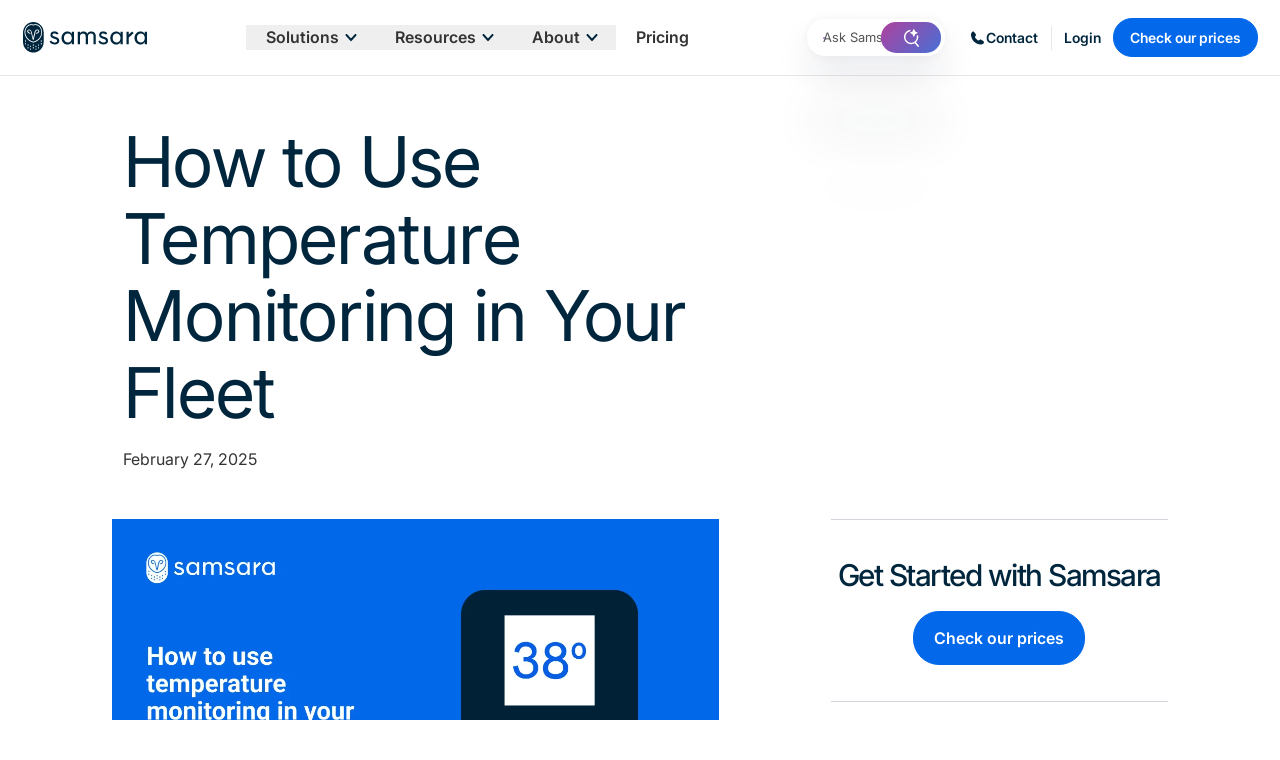

--- FILE ---
content_type: text/html;charset=utf-8
request_url: https://www.samsara.com/guides/temperature-monitoring
body_size: 80263
content:
<!DOCTYPE html><html  lang="en-US" dir="ltr" class="" style=""><head><meta charset="utf-8">
<meta name="viewport" content="width=device-width, initial-scale=1">
<script data-hid="ketch">!function(){window.semaphore=window.semaphore||[],window.ketch=function(){window.semaphore.push(arguments)};var e=document.createElement("script");e.type="text/javascript",e.src="https://global.ketchcdn.com/web/v3/config/samsara/samsara_web_properties/boot.js",e.defer=e.async=!0,document.getElementsByTagName("head")[0].appendChild(e)}();</script>
<script type="importmap">{"imports":{"#entry":"/_nuxt/CE29zIHn.js"}}</script>
<script data-hid="anti-flicker">(function(e,t,p){var n=document.documentElement,s={p:[],r:[]},u={p:s.p,r:s.r,push:function(e){s.p.push(e)},ready:function(e){s.r.push(e)}};e.intellimize=u,n.className+=" "+p,setTimeout(function(){n.className=n.className.replace(RegExp(" ?"+p),"")},t)})(window, 4000, "anti-flicker")</script>
<link rel="preload" href="https://cdn.intellimize.co/snippet/117849053.js" as="script">
<script src="https://cdn.intellimize.co/snippet/117849053.js" async onerror="document.documentElement.className = document.documentElement.className.replace(RegExp(&quot; ?anti-flicker&quot;), &quot;&quot;)" data-hid="intellimize"></script>
<title>How to Use Temperature Monitoring in Your Fleet</title>
<link rel="preconnect" href="https://www.google.com">
<link rel="preconnect" href="https://www.googletagmanager.com">
<link rel="preconnect" href="https://snap.licdn.com">
<link rel="preconnect" href="https://app.launchdarkly.com">
<link rel="preconnect" href="https://api.intellimize.co" crossorigin>
<link rel="preconnect" href="https://117849053.intellimizeio.com">
<link rel="preconnect" href="https://log.intellimize.co" crossorigin>
<link rel="preconnect" href="https://images.ctfassets.net" crossorigin="anonymous">
<script src="https://www.google.com/recaptcha/api.js?render=6LfR1ZYpAAAAAMqK1_ILYvKlWGCLKjF_P1b4u9Ux" async defer></script>
<style>*,::backdrop,:after,:before{--tw-border-spacing-x:0;--tw-border-spacing-y:0;--tw-translate-x:0;--tw-translate-y:0;--tw-rotate:0;--tw-skew-x:0;--tw-skew-y:0;--tw-scale-x:1;--tw-scale-y:1;--tw-pan-x: ;--tw-pan-y: ;--tw-pinch-zoom: ;--tw-scroll-snap-strictness:proximity;--tw-gradient-from-position: ;--tw-gradient-via-position: ;--tw-gradient-to-position: ;--tw-ordinal: ;--tw-slashed-zero: ;--tw-numeric-figure: ;--tw-numeric-spacing: ;--tw-numeric-fraction: ;--tw-ring-inset: ;--tw-ring-offset-width:0px;--tw-ring-offset-color:#fff;--tw-ring-color:#3b82f680;--tw-ring-offset-shadow:0 0 #0000;--tw-ring-shadow:0 0 #0000;--tw-shadow:0 0 #0000;--tw-shadow-colored:0 0 #0000;--tw-blur: ;--tw-brightness: ;--tw-contrast: ;--tw-grayscale: ;--tw-hue-rotate: ;--tw-invert: ;--tw-saturate: ;--tw-sepia: ;--tw-drop-shadow: ;--tw-backdrop-blur: ;--tw-backdrop-brightness: ;--tw-backdrop-contrast: ;--tw-backdrop-grayscale: ;--tw-backdrop-hue-rotate: ;--tw-backdrop-invert: ;--tw-backdrop-opacity: ;--tw-backdrop-saturate: ;--tw-backdrop-sepia: ;--tw-contain-size: ;--tw-contain-layout: ;--tw-contain-paint: ;--tw-contain-style: }/*! tailwindcss v3.4.17 | MIT License | https://tailwindcss.com*/*,:after,:before{border:0 solid #e5e7eb;box-sizing:border-box}:after,:before{--tw-content:""}:host,html{line-height:1.5;-webkit-text-size-adjust:100%;font-family:Inter,system-ui,sans-serif;font-feature-settings:normal;font-variation-settings:normal;tab-size:4;-webkit-tap-highlight-color:transparent}body{line-height:inherit;margin:0}hr{border-top-width:1px;color:inherit;height:0}abbr:where([title]){-webkit-text-decoration:underline dotted;text-decoration:underline dotted}h1,h2,h3,h4,h5,h6{font-size:inherit;font-weight:inherit}a{color:inherit;text-decoration:inherit}b,strong{font-weight:bolder}code,kbd,pre,samp{font-family:ui-monospace,SFMono-Regular,Menlo,Monaco,Consolas,Liberation Mono,Courier New,monospace;font-feature-settings:normal;font-size:1em;font-variation-settings:normal}small{font-size:80%}sub,sup{font-size:75%;line-height:0;position:relative;vertical-align:initial}sub{bottom:-.25em}sup{top:-.5em}table{border-collapse:collapse;border-color:inherit;text-indent:0}button,input,optgroup,select,textarea{color:inherit;font-family:inherit;font-feature-settings:inherit;font-size:100%;font-variation-settings:inherit;font-weight:inherit;letter-spacing:inherit;line-height:inherit;margin:0;padding:0}button,select{text-transform:none}button,input:where([type=button]),input:where([type=reset]),input:where([type=submit]){-webkit-appearance:button;background-color:initial;background-image:none}:-moz-focusring{outline:auto}:-moz-ui-invalid{box-shadow:none}progress{vertical-align:initial}::-webkit-inner-spin-button,::-webkit-outer-spin-button{height:auto}[type=search]{-webkit-appearance:textfield;outline-offset:-2px}::-webkit-search-decoration{-webkit-appearance:none}::-webkit-file-upload-button{-webkit-appearance:button;font:inherit}summary{display:list-item}blockquote,dd,dl,figure,h1,h2,h3,h4,h5,h6,hr,p,pre{margin:0}fieldset{margin:0}fieldset,legend{padding:0}menu,ol,ul{list-style:none;margin:0;padding:0}dialog{padding:0}textarea{resize:vertical}input::placeholder,textarea::placeholder{color:#9ca3af;opacity:1}[role=button],button{cursor:pointer}:disabled{cursor:default}audio,canvas,embed,iframe,img,object,svg,video{display:block;vertical-align:middle}img,video{height:auto;max-width:100%}[hidden]:where(:not([hidden=until-found])){display:none}.container{margin-left:auto;margin-right:auto;padding-left:22px;padding-right:22px;width:100%}@media (min-width:415px){.container{max-width:415px}}@media (min-width:768px){.container{max-width:768px}}@media (min-width:1000px){.container{max-width:1000px}}@media (min-width:1079px){.container{max-width:1079px}}@media (min-width:1080px){.container{max-width:1080px}}@media (min-width:1100px){.container{max-width:1100px}}.sr-only{height:1px;margin:-1px;overflow:hidden;padding:0;position:absolute;width:1px;clip:rect(0,0,0,0);border-width:0;white-space:nowrap}.\!pointer-events-none{pointer-events:none!important}.pointer-events-none{pointer-events:none}.pointer-events-auto{pointer-events:auto}.visible{visibility:visible}.invisible{visibility:hidden}.collapse{visibility:collapse}.static{position:static}.fixed{position:fixed}.absolute{position:absolute}.relative{position:relative}.\!sticky{position:sticky!important}.sticky{position:sticky}.inset-0{inset:0}.inset-\[1px\]{inset:1px}.-bottom-\[24px\]{bottom:-24px}.bottom-0{bottom:0}.bottom-1{bottom:20px}.bottom-2{bottom:36px}.bottom-4{bottom:80px}.bottom-\[-16px\]{bottom:-16px}.bottom-\[-25px\]{bottom:-25px}.bottom-\[-2px\]{bottom:-2px}.bottom-\[-50px\]{bottom:-50px}.bottom-\[-60px\]{bottom:-60px}.bottom-\[10\%\]{bottom:10%}.bottom-\[15\%\]{bottom:15%}.bottom-\[15px\]{bottom:15px}.bottom-\[20\%\]{bottom:20%}.bottom-\[20px\]{bottom:20px}.bottom-\[5\%\]{bottom:5%}.bottom-\[60px\]{bottom:60px}.bottom-\[calc\(100\%\)\]{bottom:100%}.bottom-auto{bottom:auto}.bottom-gap{bottom:11px}.bottom-gap2{bottom:22px}.bottom-space2{bottom:32px}.left-0{left:0}.left-1{left:20px}.left-1\/2{left:50%}.left-\[-100px\]{left:-100px}.left-\[-150px\]{left:-150px}.left-\[-200px\]{left:-200px}.left-\[-24px\]{left:-24px}.left-\[-30px\]{left:-30px}.left-\[0px\]{left:0}.left-\[100px\]{left:100px}.left-\[11px\]{left:11px}.left-\[15\%\]{left:15%}.left-\[15px\]{left:15px}.left-\[1px\]{left:1px}.left-\[200px\]{left:200px}.left-\[50\%\]{left:50%}.left-\[60\%\]{left:60%}.left-\[7px\]{left:7px}.left-\[80px\]{left:80px}.left-auto{left:auto}.left-full{left:100%}.left-gap1{left:12px}.left-gap2{left:22px}.left-space2{left:32px}.right-0{right:0}.right-1{right:20px}.right-2{right:36px}.right-\[-10px\]{right:-10px}.right-\[-90px\]{right:-90px}.right-\[10px\]{right:10px}.right-\[10vw\]{right:10vw}.right-\[15px\]{right:15px}.right-\[16px\]{right:16px}.right-\[20\%\]{right:20%}.right-\[20px\]{right:20px}.right-\[21px\]{right:21px}.right-\[23px\]{right:23px}.right-\[25px\]{right:25px}.right-\[27px\]{right:27px}.right-\[3px\]{right:3px}.right-\[4px\]{right:4px}.right-\[5px\]{right:5px}.right-auto{right:auto}.right-gap{right:11px}.right-gap2{right:22px}.right-space2{right:32px}.top-0{top:0}.top-1{top:20px}.top-1\/2{top:50%}.top-4{top:80px}.top-\[-10px\]{top:-10px}.top-\[-1px\]{top:-1px}.top-\[-2\%\]{top:-2%}.top-\[-2px\]{top:-2px}.top-\[-5px\]{top:-5px}.top-\[-65px\]{top:-65px}.top-\[10px\]{top:10px}.top-\[12px\]{top:12px}.top-\[14px\]{top:14px}.top-\[15px\]{top:15px}.top-\[16px\]{top:16px}.top-\[1px\]{top:1px}.top-\[20px\]{top:20px}.top-\[22px\]{top:22px}.top-\[2px\]{top:2px}.top-\[3px\]{top:3px}.top-\[40px\]{top:40px}.top-\[44px\]{top:44px}.top-\[48px\]{top:48px}.top-\[49px\]{top:49px}.top-\[4px\]{top:4px}.top-\[5\%\]{top:5%}.top-\[50\%\]{top:50%}.top-\[50px\]{top:50px}.top-\[52px\]{top:52px}.top-\[54px\]{top:54px}.top-\[56px\]{top:56px}.top-\[5px\]{top:5px}.top-\[5vh\]{top:5vh}.top-\[66px\]{top:66px}.top-\[75px\]{top:75px}.top-\[9px\]{top:9px}.top-auto{top:auto}.top-full{top:100%}.top-gap2{top:22px}.top-space2{top:32px}.isolate{isolation:isolate}.\!z-20{z-index:20!important}.-z-10{z-index:-10}.-z-\[1\]{z-index:-1}.-z-\[2\]{z-index:-2}.z-0{z-index:0}.z-10{z-index:10}.z-20{z-index:20}.z-30{z-index:30}.z-40{z-index:40}.z-50{z-index:50}.z-\[-1\]{z-index:-1}.z-\[10000\]{z-index:10000}.z-\[10001\]{z-index:10001}.z-\[1000\]{z-index:1000}.z-\[120\]{z-index:120}.z-\[1\]{z-index:1}.z-\[2\]{z-index:2}.z-\[300\]{z-index:300}.z-\[3\]{z-index:3}.z-\[60\]{z-index:60}.z-\[9998\]{z-index:9998}.z-\[9999\]{z-index:9999}.order-1{order:1}.order-2{order:2}.order-4{order:4}.order-first{order:-9999}.order-last{order:9999}.float-right{float:right}.float-left{float:left}.float-none{float:none}.m-0{margin:0}.m-1{margin:20px}.m-1\/2{margin:8px}.m-1\/4{margin:4px}.m-3{margin:48px}.m-7{margin:1.75rem}.m-auto{margin:auto}.\!mx-\[0px\]{margin-left:0!important;margin-right:0!important}.\!my-0{margin-bottom:0!important;margin-top:0!important}.-mx-2\.5{margin-left:-.625rem;margin-right:-.625rem}.-mx-3{margin-left:-48px;margin-right:-48px}.-mx-\[11px\],.-mx-gap{margin-left:-11px;margin-right:-11px}.-mx-gap2{margin-left:-22px;margin-right:-22px}.mx-0{margin-left:0;margin-right:0}.mx-1{margin-left:20px;margin-right:20px}.mx-1\/12{margin-left:8.333333%;margin-right:8.333333%}.mx-1\/2{margin-left:8px;margin-right:8px}.mx-1\/4{margin-left:4px;margin-right:4px}.mx-2{margin-left:36px;margin-right:36px}.mx-3\.5{margin-left:.875rem;margin-right:.875rem}.mx-4{margin-left:80px;margin-right:80px}.mx-\[-2px\]{margin-left:-2px;margin-right:-2px}.mx-\[0\],.mx-\[0px\]{margin-left:0;margin-right:0}.mx-\[15px\]{margin-left:15px;margin-right:15px}.mx-\[2px\]{margin-left:2px;margin-right:2px}.mx-\[8px\]{margin-left:8px;margin-right:8px}.mx-auto{margin-left:auto;margin-right:auto}.mx-gap{margin-left:11px;margin-right:11px}.mx-gap2{margin-left:22px;margin-right:22px}.mx-space{margin-left:16px;margin-right:16px}.my-0{margin-bottom:0;margin-top:0}.my-1{margin-bottom:20px;margin-top:20px}.my-1\.5{margin-bottom:.375rem;margin-top:.375rem}.my-1\/2{margin-bottom:8px;margin-top:8px}.my-2{margin-bottom:36px;margin-top:36px}.my-3{margin-bottom:48px;margin-top:48px}.my-4{margin-bottom:80px;margin-top:80px}.my-5{margin-bottom:120px;margin-top:120px}.my-6{margin-bottom:180px;margin-top:180px}.my-7{margin-bottom:1.75rem;margin-top:1.75rem}.my-\[100px\]{margin-bottom:100px;margin-top:100px}.my-\[8px\]{margin-bottom:8px;margin-top:8px}.my-auto{margin-bottom:auto;margin-top:auto}.my-gap{margin-bottom:11px;margin-top:11px}.my-gap1{margin-bottom:12px;margin-top:12px}.my-space{margin-bottom:16px;margin-top:16px}.my-space2{margin-bottom:32px;margin-top:32px}.\!-mb-space1{margin-bottom:-24px!important}.\!mb-0{margin-bottom:0!important}.\!mb-1{margin-bottom:20px!important}.\!mb-\[-10px\]{margin-bottom:-10px!important}.\!mb-gap{margin-bottom:11px!important}.\!ml-0{margin-left:0!important}.\!mr-\[7\.5px\]{margin-right:7.5px!important}.\!mt-\[10px\]{margin-top:10px!important}.\!mt-space{margin-top:16px!important}.\!mt-space1{margin-top:24px!important}.-mb-1{margin-bottom:-20px}.-mb-2{margin-bottom:-36px}.-mb-\[2px\]{margin-bottom:-2px}.-ml-\[21px\]{margin-left:-21px}.-ml-gap2{margin-left:-22px}.-mr-1{margin-right:-20px}.-mr-gap{margin-right:-11px}.-mt-1{margin-top:-20px}.-mt-12{margin-top:-3rem}.-mt-2{margin-top:-36px}.-mt-5{margin-top:-120px}.-mt-9{margin-top:-2.25rem}.-mt-space2{margin-top:-32px}.mb-0{margin-bottom:0}.mb-1{margin-bottom:20px}.mb-1\.5{margin-bottom:.375rem}.mb-1\/2{margin-bottom:8px}.mb-1\/4{margin-bottom:4px}.mb-10{margin-bottom:2.5rem}.mb-12{margin-bottom:3rem}.mb-16{margin-bottom:4rem}.mb-2{margin-bottom:36px}.mb-3{margin-bottom:48px}.mb-4{margin-bottom:80px}.mb-5{margin-bottom:120px}.mb-6{margin-bottom:180px}.mb-7{margin-bottom:1.75rem}.mb-8{margin-bottom:2rem}.mb-\[-10px\]{margin-bottom:-10px}.mb-\[-28px\]{margin-bottom:-28px}.mb-\[-40px\]{margin-bottom:-40px}.mb-\[-76px\]{margin-bottom:-76px}.mb-\[0\.25rem\]{margin-bottom:.25rem}.mb-\[0\.5rem\]{margin-bottom:.5rem}.mb-\[0\.75rem\]{margin-bottom:.75rem}.mb-\[1\.75rem\]{margin-bottom:1.75rem}.mb-\[100px\]{margin-bottom:100px}.mb-\[10px\]{margin-bottom:10px}.mb-\[12px\]{margin-bottom:12px}.mb-\[15px\]{margin-bottom:15px}.mb-\[17px\]{margin-bottom:17px}.mb-\[1rem\]{margin-bottom:1rem}.mb-\[24px\]{margin-bottom:24px}.mb-\[25px\]{margin-bottom:25px}.mb-\[26px\]{margin-bottom:26px}.mb-\[28px\]{margin-bottom:28px}.mb-\[36px\]{margin-bottom:36px}.mb-\[42px\]{margin-bottom:42px}.mb-\[5px\]{margin-bottom:5px}.mb-\[6px\]{margin-bottom:6px}.mb-\[7px\]{margin-bottom:7px}.mb-\[8px\]{margin-bottom:8px}.mb-gap{margin-bottom:11px}.mb-gap1{margin-bottom:12px}.mb-gap2{margin-bottom:22px}.mb-space{margin-bottom:16px}.mb-space1{margin-bottom:24px}.mb-space2{margin-bottom:32px}.ml-0{margin-left:0}.ml-0\.5{margin-left:.125rem}.ml-1{margin-left:20px}.ml-1\/12{margin-left:8.333333%}.ml-1\/2{margin-left:8px}.ml-1\/4{margin-left:4px}.ml-2{margin-left:36px}.ml-2\/12{margin-left:16.666667%}.ml-3{margin-left:48px}.ml-3\/12{margin-left:25%}.ml-\[-22px\]{margin-left:-22px}.ml-\[100px\]{margin-left:100px}.ml-\[11px\]{margin-left:11px}.ml-\[2rem\]{margin-left:2rem}.ml-\[7\.5px\]{margin-left:7.5px}.ml-\[8px\]{margin-left:8px}.ml-\[9px\]{margin-left:9px}.ml-auto{margin-left:auto}.ml-gap{margin-left:11px}.ml-gap2{margin-left:22px}.ml-space{margin-left:16px}.ml-space2{margin-left:32px}.mr-0{margin-right:0}.mr-1{margin-right:20px}.mr-1\/2{margin-right:8px}.mr-1\/4{margin-right:4px}.mr-2{margin-right:36px}.mr-3{margin-right:48px}.mr-4\/12{margin-right:33.333333%}.mr-\[100px\]{margin-right:100px}.mr-\[10px\]{margin-right:10px}.mr-\[12px\]{margin-right:12px}.mr-\[15px\]{margin-right:15px}.mr-\[4px\]{margin-right:4px}.mr-\[5px\]{margin-right:5px}.mr-auto{margin-right:auto}.mr-gap{margin-right:11px}.mr-space{margin-right:16px}.mr-space1{margin-right:24px}.mt-0{margin-top:0}.mt-1{margin-top:20px}.mt-1\.5{margin-top:.375rem}.mt-1\/2{margin-top:8px}.mt-1\/4{margin-top:4px}.mt-10{margin-top:2.5rem}.mt-12{margin-top:3rem}.mt-16{margin-top:4rem}.mt-2{margin-top:36px}.mt-2\.5{margin-top:.625rem}.mt-3{margin-top:48px}.mt-3\.5{margin-top:.875rem}.mt-4{margin-top:80px}.mt-40{margin-top:10rem}.mt-5{margin-top:120px}.mt-6{margin-top:180px}.mt-7{margin-top:1.75rem}.mt-8{margin-top:2rem}.mt-9{margin-top:2.25rem}.mt-\[-120px\]{margin-top:-120px}.mt-\[-4px\]{margin-top:-4px}.mt-\[0\.75rem\]{margin-top:.75rem}.mt-\[0px\]{margin-top:0}.mt-\[100px\]{margin-top:100px}.mt-\[10px\]{margin-top:10px}.mt-\[15px\]{margin-top:15px}.mt-\[17px\]{margin-top:17px}.mt-\[1px\]{margin-top:1px}.mt-\[20px\]{margin-top:20px}.mt-\[2px\]{margin-top:2px}.mt-\[30px\]{margin-top:30px}.mt-\[35px\]{margin-top:35px}.mt-\[3px\]{margin-top:3px}.mt-\[40px\]{margin-top:40px}.mt-\[4px\]{margin-top:4px}.mt-\[55px\]{margin-top:55px}.mt-\[5px\]{margin-top:5px}.mt-\[60px\]{margin-top:60px}.mt-\[8px\]{margin-top:8px}.mt-auto{margin-top:auto}.mt-px{margin-top:1px}.mt-space{margin-top:16px}.mt-space1{margin-top:24px}.mt-space2{margin-top:32px}.box-border{box-sizing:border-box}.block{display:block}.inline-block{display:inline-block}.\!inline{display:inline!important}.inline{display:inline}.\!flex{display:flex!important}.flex{display:flex}.inline-flex{display:inline-flex}.table{display:table}.grid{display:grid}.contents{display:contents}.list-item{display:list-item}.\!hidden{display:none!important}.hidden{display:none}.aspect-\[1\/1\]{aspect-ratio:1/1}.aspect-\[3\/4\]{aspect-ratio:3/4}.aspect-\[4\/3\]{aspect-ratio:4/3}.aspect-square{aspect-ratio:1/1}.aspect-video{aspect-ratio:16/9}.size-\[12px\]{height:12px;width:12px}.size-\[24px\]{height:24px;width:24px}.\!h-fit{height:fit-content!important}.\!h-full{height:100%!important}.h-0{height:0}.h-1{height:20px}.h-16{height:4rem}.h-2{height:36px}.h-24{height:6rem}.h-3{height:48px}.h-4{height:80px}.h-8{height:2rem}.h-\[100\%\]{height:100%}.h-\[1000px\]{height:1000px}.h-\[100px\]{height:100px}.h-\[110px\]{height:110px}.h-\[116px\]{height:116px}.h-\[12px\]{height:12px}.h-\[144px\]{height:144px}.h-\[14px\]{height:14px}.h-\[15px\]{height:15px}.h-\[160px\]{height:160px}.h-\[16px\]{height:16px}.h-\[170px\]{height:170px}.h-\[18px\]{height:18px}.h-\[1px\]{height:1px}.h-\[200px\]{height:200px}.h-\[20px\]{height:20px}.h-\[224px\]{height:224px}.h-\[22px\]{height:22px}.h-\[237px\]{height:237px}.h-\[24px\]{height:24px}.h-\[254px\]{height:254px}.h-\[25px\]{height:25px}.h-\[26px\]{height:26px}.h-\[2px\]{height:2px}.h-\[30000px\]{height:30000px}.h-\[300px\]{height:300px}.h-\[30px\]{height:30px}.h-\[314px\]{height:314px}.h-\[31px\]{height:31px}.h-\[338px\]{height:338px}.h-\[33px\]{height:33px}.h-\[340px\]{height:340px}.h-\[34px\]{height:34px}.h-\[350px\]{height:350px}.h-\[35px\]{height:35px}.h-\[36px\]{height:36px}.h-\[37px\]{height:37px}.h-\[38px\]{height:38px}.h-\[39px\]{height:39px}.h-\[3px\]{height:3px}.h-\[40\%\]{height:40%}.h-\[400px\]{height:400px}.h-\[40vh\]{height:40vh}.h-\[41px\]{height:41px}.h-\[42px\]{height:42px}.h-\[44px\]{height:44px}.h-\[45px\]{height:45px}.h-\[460px\]{height:460px}.h-\[472px\]{height:472px}.h-\[47px\]{height:47px}.h-\[48px\]{height:48px}.h-\[4px\]{height:4px}.h-\[4rem\]{height:4rem}.h-\[50\%\]{height:50%}.h-\[500px\]{height:500px}.h-\[50px\]{height:50px}.h-\[50vh\]{height:50vh}.h-\[517px\]{height:517px}.h-\[52px\]{height:52px}.h-\[537px\]{height:537px}.h-\[54px\]{height:54px}.h-\[56px\]{height:56px}.h-\[57px\]{height:57px}.h-\[58px\]{height:58px}.h-\[5px\]{height:5px}.h-\[600px\]{height:600px}.h-\[60px\]{height:60px}.h-\[62px\]{height:62px}.h-\[64px\]{height:64px}.h-\[66\.67\%\]{height:66.67%}.h-\[66\.7\%\]{height:66.7%}.h-\[66px\]{height:66px}.h-\[6px\]{height:6px}.h-\[70\%\]{height:70%}.h-\[70px\]{height:70px}.h-\[75px\]{height:75px}.h-\[78px\]{height:78px}.h-\[7px\]{height:7px}.h-\[80px\]{height:80px}.h-\[86px\]{height:86px}.h-\[8px\]{height:8px}.h-\[95px\]{height:95px}.h-\[98\%\]{height:98%}.h-\[9px\]{height:9px}.h-\[calc\(100\%-127px\)\]{height:calc(100% - 127px)}.h-auto{height:auto}.h-fit{height:fit-content}.h-full{height:100%}.h-px{height:1px}.h-screen{height:100vh}.\!max-h-\[200px\]{max-height:200px!important}.max-h-0{max-height:0}.max-h-64{max-height:16rem}.max-h-\[135px\]{max-height:135px}.max-h-\[150px\]{max-height:150px}.max-h-\[253px\]{max-height:253px}.max-h-\[25px\]{max-height:25px}.max-h-\[28px\]{max-height:28px}.max-h-\[300px\]{max-height:300px}.max-h-\[320px\]{max-height:320px}.max-h-\[350px\]{max-height:350px}.max-h-\[45px\]{max-height:45px}.max-h-\[500px\]{max-height:500px}.max-h-\[600px\]{max-height:600px}.max-h-\[60px\]{max-height:60px}.max-h-\[60vh\]{max-height:60vh}.max-h-\[80px\]{max-height:80px}.max-h-\[80vh\]{max-height:80vh}.max-h-\[90px\]{max-height:90px}.max-h-\[90vh\]{max-height:90vh}.max-h-\[95vh\]{max-height:95vh}.max-h-\[9px\]{max-height:9px}.max-h-fit{max-height:fit-content}.max-h-full{max-height:100%}.max-h-screen{max-height:100vh}.max-h-svh{max-height:100svh}.min-h-0{min-height:0}.min-h-\[120px\]{min-height:120px}.min-h-\[2\.813rem\]{min-height:2.813rem}.min-h-\[250px\]{min-height:250px}.min-h-\[288px\]{min-height:288px}.min-h-\[306px\]{min-height:306px}.min-h-\[378px\]{min-height:378px}.min-h-\[390px\]{min-height:390px}.min-h-\[39px\]{min-height:39px}.min-h-\[45px\]{min-height:45px}.min-h-\[48px\]{min-height:48px}.min-h-\[56px\]{min-height:56px}.min-h-\[600px\]{min-height:600px}.min-h-\[60px\]{min-height:60px}.min-h-\[65px\]{min-height:65px}.min-h-\[660px\]{min-height:660px}.min-h-\[690px\]{min-height:690px}.min-h-\[96px\]{min-height:96px}.min-h-fit{min-height:fit-content}.min-h-full{min-height:100%}.min-h-screen{min-height:100vh}.\!w-\[335px\]{width:335px!important}.\!w-auto{width:auto!important}.\!w-full{width:100%!important}.w-0{width:0}.w-1{width:20px}.w-1\/12{width:8.333333%}.w-1\/2{width:50%}.w-1\/3{width:33.333333%}.w-1\/4{width:25%}.w-10\/12{width:83.333333%}.w-11\/12{width:91.666667%}.w-12\/12{width:100%}.w-16{width:4rem}.w-2{width:36px}.w-2\/12{width:16.666667%}.w-2\/3{width:66.666667%}.w-24{width:6rem}.w-3{width:48px}.w-3\/12{width:25%}.w-4{width:80px}.w-4\/12{width:33.333333%}.w-4\/5{width:80%}.w-5\/12{width:41.666667%}.w-6\/12{width:50%}.w-7\/12{width:58.333333%}.w-8{width:2rem}.w-8\/12{width:66.666667%}.w-9{width:2.25rem}.w-9\/12{width:75%}.w-\[100\%\]{width:100%}.w-\[100px\]{width:100px}.w-\[110px\]{width:110px}.w-\[116px\]{width:116px}.w-\[120px\]{width:120px}.w-\[122px\]{width:122px}.w-\[12px\]{width:12px}.w-\[13px\]{width:13px}.w-\[140px\]{width:140px}.w-\[143px\]{width:143px}.w-\[14px\]{width:14px}.w-\[150px\]{width:150px}.w-\[15px\]{width:15px}.w-\[15vw\]{width:15vw}.w-\[165px\]{width:165px}.w-\[16px\]{width:16px}.w-\[175px\]{width:175px}.w-\[17px\]{width:17px}.w-\[18\%\]{width:18%}.w-\[180px\]{width:180px}.w-\[190px\]{width:190px}.w-\[1px\]{width:1px}.w-\[200px\]{width:200px}.w-\[20px\]{width:20px}.w-\[22px\]{width:22px}.w-\[230px\]{width:230px}.w-\[23px\]{width:23px}.w-\[24px\]{width:24px}.w-\[25px\]{width:25px}.w-\[25vw\]{width:25vw}.w-\[264px\]{width:264px}.w-\[280px\]{width:280px}.w-\[2px\]{width:2px}.w-\[305px\]{width:305px}.w-\[30px\]{width:30px}.w-\[321px\]{width:321px}.w-\[32vw\]{width:32vw}.w-\[338px\]{width:338px}.w-\[33px\]{width:33px}.w-\[34px\]{width:34px}.w-\[350px\]{width:350px}.w-\[35px\]{width:35px}.w-\[387px\]{width:387px}.w-\[415px\]{width:415px}.w-\[418px\]{width:418px}.w-\[44px\]{width:44px}.w-\[45px\]{width:45px}.w-\[46\%\]{width:46%}.w-\[4rem\]{width:4rem}.w-\[50\%\]{width:50%}.w-\[500px\]{width:500px}.w-\[50px\]{width:50px}.w-\[520px\]{width:520px}.w-\[530px\]{width:530px}.w-\[5px\]{width:5px}.w-\[60px\]{width:60px}.w-\[64px\]{width:64px}.w-\[680px\]{width:680px}.w-\[6px\]{width:6px}.w-\[70\%\]{width:70%}.w-\[70px\]{width:70px}.w-\[80px\]{width:80px}.w-\[80vw\]{width:80vw}.w-\[85px\]{width:85px}.w-\[88px\]{width:88px}.w-\[8px\]{width:8px}.w-\[90\%\]{width:90%}.w-\[99\%\]{width:99%}.w-\[9px\]{width:9px}.w-\[calc\(100\%\+44px\)\]{width:calc(100% + 44px)}.w-\[calc\(100\%-20px\)\]{width:calc(100% - 20px)}.w-\[calc\(100\%-22px\)\]{width:calc(100% - 22px)}.w-\[calc\(100\%-55px\)\]{width:calc(100% - 55px)}.w-auto{width:auto}.w-fit{width:fit-content}.w-full{width:100%}.w-max{width:max-content}.w-screen{width:100vw}.w-screen-1\/2{width:50vw}.\!min-w-\[55px\]{min-width:55px!important}.min-w-0{min-width:0}.min-w-\[140px\]{min-width:140px}.min-w-\[156px\]{min-width:156px}.min-w-\[200px\]{min-width:200px}.min-w-\[247px\]{min-width:247px}.min-w-\[300px\]{min-width:300px}.min-w-\[35px\]{min-width:35px}.min-w-\[50px\]{min-width:50px}.min-w-\[7\.5rem\]{min-width:7.5rem}.min-w-fit{min-width:fit-content}.min-w-full{min-width:100%}.\!max-w-\[400px\]{max-width:400px!important}.\!max-w-\[55px\]{max-width:55px!important}.max-w-2xl{max-width:42rem}.max-w-\[1000px\]{max-width:1000px}.max-w-\[100px\]{max-width:100px}.max-w-\[1058px\]{max-width:1058px}.max-w-\[107px\]{max-width:107px}.max-w-\[1080px\]{max-width:1080px}.max-w-\[110px\]{max-width:110px}.max-w-\[125px\]{max-width:125px}.max-w-\[138px\]{max-width:138px}.max-w-\[1440px\]{max-width:1440px}.max-w-\[150px\]{max-width:150px}.max-w-\[154px\]{max-width:154px}.max-w-\[167px\]{max-width:167px}.max-w-\[186px\]{max-width:186px}.max-w-\[1920px\]{max-width:1920px}.max-w-\[200px\]{max-width:200px}.max-w-\[209px\]{max-width:209px}.max-w-\[23px\]{max-width:23px}.max-w-\[247px\]{max-width:247px}.max-w-\[25px\]{max-width:25px}.max-w-\[288px\]{max-width:288px}.max-w-\[297px\]{max-width:297px}.max-w-\[321px\]{max-width:321px}.max-w-\[33px\]{max-width:33px}.max-w-\[340px\]{max-width:340px}.max-w-\[350px\]{max-width:350px}.max-w-\[37px\]{max-width:37px}.max-w-\[400px\]{max-width:400px}.max-w-\[478px\]{max-width:478px}.max-w-\[500px\]{max-width:500px}.max-w-\[560px\]{max-width:560px}.max-w-\[575px\]{max-width:575px}.max-w-\[600px\]{max-width:600px}.max-w-\[60px\]{max-width:60px}.max-w-\[630px\]{max-width:630px}.max-w-\[670px\]{max-width:670px}.max-w-\[695px\]{max-width:695px}.max-w-\[698px\]{max-width:698px}.max-w-\[70px\]{max-width:70px}.max-w-\[77px\]{max-width:77px}.max-w-\[78px\]{max-width:78px}.max-w-\[800px\]{max-width:800px}.max-w-\[85\%\]{max-width:85%}.max-w-\[90\%\]{max-width:90%}.max-w-\[900px\]{max-width:900px}.max-w-\[91px\]{max-width:91px}.max-w-\[9px\]{max-width:9px}.max-w-full{max-width:100%}.max-w-lg{max-width:32rem}.max-w-md{max-width:28rem}.max-w-none{max-width:none}.max-w-screen-xl{max-width:1080px}.max-w-sm{max-width:24rem}.flex-1{flex:1 1 0%}.flex-\[0_0_280px\]{flex:0 0 280px}.flex-none{flex:none}.flex-shrink{flex-shrink:1}.flex-shrink-0{flex-shrink:0}.shrink{flex-shrink:1}.shrink-0{flex-shrink:0}.flex-grow{flex-grow:1}.flex-grow-0{flex-grow:0}.grow{flex-grow:1}.grow-0{flex-grow:0}.origin-bottom{transform-origin:bottom}.origin-center{transform-origin:center}.origin-left{transform-origin:left}.origin-right{transform-origin:right}.origin-top-left{transform-origin:top left}.-translate-x-1\/2,.-translate-x-\[50\%\]{--tw-translate-x:-50%}.-translate-x-1\/2,.-translate-x-\[50\%\],.-translate-y-1{transform:translate(var(--tw-translate-x),var(--tw-translate-y)) rotate(var(--tw-rotate)) skew(var(--tw-skew-x)) skewY(var(--tw-skew-y)) scaleX(var(--tw-scale-x)) scaleY(var(--tw-scale-y))}.-translate-y-1{--tw-translate-y:-20px}.-translate-y-1\/2{--tw-translate-y:-50%}.-translate-y-1\/2,.-translate-y-5{transform:translate(var(--tw-translate-x),var(--tw-translate-y)) rotate(var(--tw-rotate)) skew(var(--tw-skew-x)) skewY(var(--tw-skew-y)) scaleX(var(--tw-scale-x)) scaleY(var(--tw-scale-y))}.-translate-y-5{--tw-translate-y:-120px}.-translate-y-\[50\%\]{--tw-translate-y:-50%}.-translate-y-\[50\%\],.translate-x-0{transform:translate(var(--tw-translate-x),var(--tw-translate-y)) rotate(var(--tw-rotate)) skew(var(--tw-skew-x)) skewY(var(--tw-skew-y)) scaleX(var(--tw-scale-x)) scaleY(var(--tw-scale-y))}.translate-x-0{--tw-translate-x:0px}.translate-x-1\/2{--tw-translate-x:50%}.translate-x-1\/2,.translate-x-\[-3px\]{transform:translate(var(--tw-translate-x),var(--tw-translate-y)) rotate(var(--tw-rotate)) skew(var(--tw-skew-x)) skewY(var(--tw-skew-y)) scaleX(var(--tw-scale-x)) scaleY(var(--tw-scale-y))}.translate-x-\[-3px\]{--tw-translate-x:-3px}.translate-x-\[-50\%\]{--tw-translate-x:-50%}.translate-x-\[-50\%\],.translate-x-\[1px\]{transform:translate(var(--tw-translate-x),var(--tw-translate-y)) rotate(var(--tw-rotate)) skew(var(--tw-skew-x)) skewY(var(--tw-skew-y)) scaleX(var(--tw-scale-x)) scaleY(var(--tw-scale-y))}.translate-x-\[1px\]{--tw-translate-x:1px}.translate-x-\[200px\]{--tw-translate-x:200px}.translate-x-\[200px\],.translate-x-\[20px\]{transform:translate(var(--tw-translate-x),var(--tw-translate-y)) rotate(var(--tw-rotate)) skew(var(--tw-skew-x)) skewY(var(--tw-skew-y)) scaleX(var(--tw-scale-x)) scaleY(var(--tw-scale-y))}.translate-x-\[20px\]{--tw-translate-x:20px}.translate-x-\[4px\]{--tw-translate-x:4px}.translate-x-\[4px\],.translate-x-\[8px\]{transform:translate(var(--tw-translate-x),var(--tw-translate-y)) rotate(var(--tw-rotate)) skew(var(--tw-skew-x)) skewY(var(--tw-skew-y)) scaleX(var(--tw-scale-x)) scaleY(var(--tw-scale-y))}.translate-x-\[8px\]{--tw-translate-x:8px}.translate-y-0{--tw-translate-y:0px}.translate-y-0,.translate-y-10{transform:translate(var(--tw-translate-x),var(--tw-translate-y)) rotate(var(--tw-rotate)) skew(var(--tw-skew-x)) skewY(var(--tw-skew-y)) scaleX(var(--tw-scale-x)) scaleY(var(--tw-scale-y))}.translate-y-10{--tw-translate-y:2.5rem}.translate-y-\[-10px\]{--tw-translate-y:-10px}.translate-y-\[-10px\],.translate-y-\[-118px\]{transform:translate(var(--tw-translate-x),var(--tw-translate-y)) rotate(var(--tw-rotate)) skew(var(--tw-skew-x)) skewY(var(--tw-skew-y)) scaleX(var(--tw-scale-x)) scaleY(var(--tw-scale-y))}.translate-y-\[-118px\]{--tw-translate-y:-118px}.translate-y-\[-119px\]{--tw-translate-y:-119px}.translate-y-\[-119px\],.translate-y-\[-1px\]{transform:translate(var(--tw-translate-x),var(--tw-translate-y)) rotate(var(--tw-rotate)) skew(var(--tw-skew-x)) skewY(var(--tw-skew-y)) scaleX(var(--tw-scale-x)) scaleY(var(--tw-scale-y))}.translate-y-\[-1px\]{--tw-translate-y:-1px}.translate-y-\[-20px\]{--tw-translate-y:-20px}.translate-y-\[-20px\],.translate-y-\[-3px\]{transform:translate(var(--tw-translate-x),var(--tw-translate-y)) rotate(var(--tw-rotate)) skew(var(--tw-skew-x)) skewY(var(--tw-skew-y)) scaleX(var(--tw-scale-x)) scaleY(var(--tw-scale-y))}.translate-y-\[-3px\]{--tw-translate-y:-3px}.translate-y-\[-50\%\]{--tw-translate-y:-50%}.translate-y-\[-50\%\],.translate-y-\[-52px\]{transform:translate(var(--tw-translate-x),var(--tw-translate-y)) rotate(var(--tw-rotate)) skew(var(--tw-skew-x)) skewY(var(--tw-skew-y)) scaleX(var(--tw-scale-x)) scaleY(var(--tw-scale-y))}.translate-y-\[-52px\]{--tw-translate-y:-52px}.translate-y-\[-66px\]{--tw-translate-y:-66px}.translate-y-\[-66px\],.translate-y-\[-8px\]{transform:translate(var(--tw-translate-x),var(--tw-translate-y)) rotate(var(--tw-rotate)) skew(var(--tw-skew-x)) skewY(var(--tw-skew-y)) scaleX(var(--tw-scale-x)) scaleY(var(--tw-scale-y))}.translate-y-\[-8px\]{--tw-translate-y:-8px}.translate-y-\[0px\]{--tw-translate-y:0px}.translate-y-\[0px\],.translate-y-\[100px\]{transform:translate(var(--tw-translate-x),var(--tw-translate-y)) rotate(var(--tw-rotate)) skew(var(--tw-skew-x)) skewY(var(--tw-skew-y)) scaleX(var(--tw-scale-x)) scaleY(var(--tw-scale-y))}.translate-y-\[100px\]{--tw-translate-y:100px}.translate-y-\[14px\]{--tw-translate-y:14px}.translate-y-\[14px\],.translate-y-\[300px\]{transform:translate(var(--tw-translate-x),var(--tw-translate-y)) rotate(var(--tw-rotate)) skew(var(--tw-skew-x)) skewY(var(--tw-skew-y)) scaleX(var(--tw-scale-x)) scaleY(var(--tw-scale-y))}.translate-y-\[300px\]{--tw-translate-y:300px}.translate-y-\[40px\]{--tw-translate-y:40px}.translate-y-\[40px\],.translate-y-\[60px\]{transform:translate(var(--tw-translate-x),var(--tw-translate-y)) rotate(var(--tw-rotate)) skew(var(--tw-skew-x)) skewY(var(--tw-skew-y)) scaleX(var(--tw-scale-x)) scaleY(var(--tw-scale-y))}.translate-y-\[60px\]{--tw-translate-y:60px}.translate-y-\[8px\]{--tw-translate-y:8px}.-rotate-90,.translate-y-\[8px\]{transform:translate(var(--tw-translate-x),var(--tw-translate-y)) rotate(var(--tw-rotate)) skew(var(--tw-skew-x)) skewY(var(--tw-skew-y)) scaleX(var(--tw-scale-x)) scaleY(var(--tw-scale-y))}.-rotate-90{--tw-rotate:-90deg}.rotate-0{--tw-rotate:0deg}.rotate-0,.rotate-180{transform:translate(var(--tw-translate-x),var(--tw-translate-y)) rotate(var(--tw-rotate)) skew(var(--tw-skew-x)) skewY(var(--tw-skew-y)) scaleX(var(--tw-scale-x)) scaleY(var(--tw-scale-y))}.rotate-180{--tw-rotate:180deg}.rotate-45{--tw-rotate:45deg}.rotate-45,.rotate-90{transform:translate(var(--tw-translate-x),var(--tw-translate-y)) rotate(var(--tw-rotate)) skew(var(--tw-skew-x)) skewY(var(--tw-skew-y)) scaleX(var(--tw-scale-x)) scaleY(var(--tw-scale-y))}.rotate-90{--tw-rotate:90deg}.scale-0{--tw-scale-x:0;--tw-scale-y:0}.scale-0,.scale-110{transform:translate(var(--tw-translate-x),var(--tw-translate-y)) rotate(var(--tw-rotate)) skew(var(--tw-skew-x)) skewY(var(--tw-skew-y)) scaleX(var(--tw-scale-x)) scaleY(var(--tw-scale-y))}.scale-110{--tw-scale-x:1.1;--tw-scale-y:1.1}.scale-125{--tw-scale-x:1.25;--tw-scale-y:1.25}.scale-125,.scale-75{transform:translate(var(--tw-translate-x),var(--tw-translate-y)) rotate(var(--tw-rotate)) skew(var(--tw-skew-x)) skewY(var(--tw-skew-y)) scaleX(var(--tw-scale-x)) scaleY(var(--tw-scale-y))}.scale-75{--tw-scale-x:.75;--tw-scale-y:.75}.scale-\[0\.8\]{--tw-scale-x:.8;--tw-scale-y:.8}.scale-\[0\.8\],.scale-\[1\.01\]{transform:translate(var(--tw-translate-x),var(--tw-translate-y)) rotate(var(--tw-rotate)) skew(var(--tw-skew-x)) skewY(var(--tw-skew-y)) scaleX(var(--tw-scale-x)) scaleY(var(--tw-scale-y))}.scale-\[1\.01\]{--tw-scale-x:1.01;--tw-scale-y:1.01}.scale-\[1\.25\]{--tw-scale-x:1.25;--tw-scale-y:1.25}.scale-\[1\.25\],.scale-\[1\]{transform:translate(var(--tw-translate-x),var(--tw-translate-y)) rotate(var(--tw-rotate)) skew(var(--tw-skew-x)) skewY(var(--tw-skew-y)) scaleX(var(--tw-scale-x)) scaleY(var(--tw-scale-y))}.scale-\[1\]{--tw-scale-x:1;--tw-scale-y:1}.-scale-x-100{--tw-scale-x:-1}.-scale-x-100,.scale-x-0{transform:translate(var(--tw-translate-x),var(--tw-translate-y)) rotate(var(--tw-rotate)) skew(var(--tw-skew-x)) skewY(var(--tw-skew-y)) scaleX(var(--tw-scale-x)) scaleY(var(--tw-scale-y))}.scale-x-0{--tw-scale-x:0}.scale-x-100{--tw-scale-x:1}.scale-x-100,.scale-x-\[1\.3\]{transform:translate(var(--tw-translate-x),var(--tw-translate-y)) rotate(var(--tw-rotate)) skew(var(--tw-skew-x)) skewY(var(--tw-skew-y)) scaleX(var(--tw-scale-x)) scaleY(var(--tw-scale-y))}.scale-x-\[1\.3\]{--tw-scale-x:1.3}.transform{transform:translate(var(--tw-translate-x),var(--tw-translate-y)) rotate(var(--tw-rotate)) skew(var(--tw-skew-x)) skewY(var(--tw-skew-y)) scaleX(var(--tw-scale-x)) scaleY(var(--tw-scale-y))}.transform-none{transform:none}.animate-fade-in-top-1{animation:fadeInTop .1s ease-out .1s both}@keyframes fadeInTop{0%{opacity:0;transform:translateY(-3px)}to{opacity:1;transform:translateY(0)}}.animate-fade-in-top-2{animation:fadeInTop .1s ease-out .2s both}@keyframes pulse{50%{opacity:.5}}.animate-pulse{animation:pulse 2s cubic-bezier(.4,0,.6,1) infinite}@keyframes spin{to{transform:rotate(1turn)}}.animate-spin{animation:spin 1s linear infinite}.cursor-default{cursor:default}.cursor-grab{cursor:grab}.cursor-grabbing{cursor:grabbing}.cursor-not-allowed{cursor:not-allowed}.cursor-pointer{cursor:pointer}.select-none{-webkit-user-select:none;user-select:none}.\!resize-none{resize:none!important}.resize{resize:both}.snap-both{scroll-snap-type:both var(--tw-scroll-snap-strictness)}.snap-mandatory{--tw-scroll-snap-strictness:mandatory}.snap-center{scroll-snap-align:center}.list-inside{list-style-position:inside}.list-decimal{list-style-type:decimal}.list-disc{list-style-type:disc}.list-none{list-style-type:none}.appearance-none{appearance:none}.grid-cols-1{grid-template-columns:repeat(1,minmax(0,1fr))}.grid-cols-2{grid-template-columns:repeat(2,minmax(0,1fr))}.grid-cols-3{grid-template-columns:repeat(3,minmax(0,1fr))}.grid-rows-\[0fr\]{grid-template-rows:0fr}.grid-rows-\[1fr\]{grid-template-rows:1fr}.flex-row{flex-direction:row}.flex-row-reverse{flex-direction:row-reverse}.flex-col{flex-direction:column}.flex-col-reverse{flex-direction:column-reverse}.flex-wrap{flex-wrap:wrap}.flex-wrap-reverse{flex-wrap:wrap-reverse}.flex-nowrap{flex-wrap:nowrap}.place-items-center{place-items:center}.content-center{align-content:center}.content-start{align-content:flex-start}.content-end{align-content:flex-end}.content-between{align-content:space-between}.content-around{align-content:space-around}.content-evenly{align-content:space-evenly}.content-stretch{align-content:stretch}.items-start{align-items:flex-start}.items-end{align-items:flex-end}.items-center{align-items:center}.items-baseline{align-items:baseline}.items-stretch{align-items:stretch}.justify-start{justify-content:flex-start}.justify-end{justify-content:flex-end}.justify-center{justify-content:center}.justify-between{justify-content:space-between}.justify-around{justify-content:space-around}.justify-evenly{justify-content:space-evenly}.justify-stretch{justify-content:stretch}.justify-items-center{justify-items:center}.gap-0{gap:0}.gap-1{gap:20px}.gap-1\/4{gap:4px}.gap-2{gap:36px}.gap-3{gap:48px}.gap-\[0\.5rem\]{gap:.5rem}.gap-\[10px\]{gap:10px}.gap-\[12px\]{gap:12px}.gap-\[14px\]{gap:14px}.gap-\[16px\]{gap:16px}.gap-\[50px\]{gap:50px}.gap-gap{gap:11px}.gap-gap2{gap:22px}.gap-space{gap:16px}.gap-x-1{column-gap:20px}.gap-x-2{column-gap:36px}.gap-x-\[16px\]{column-gap:16px}.gap-x-\[39px\]{column-gap:39px}.gap-y-1{row-gap:20px}.gap-y-gap2{row-gap:22px}.space-x-1>:not([hidden])~:not([hidden]){--tw-space-x-reverse:0;margin-left:calc(20px*(1 - var(--tw-space-x-reverse)));margin-right:calc(20px*var(--tw-space-x-reverse))}.space-x-1\/2>:not([hidden])~:not([hidden]){--tw-space-x-reverse:0;margin-left:calc(8px*(1 - var(--tw-space-x-reverse)));margin-right:calc(8px*var(--tw-space-x-reverse))}.space-x-\[10px\]>:not([hidden])~:not([hidden]){--tw-space-x-reverse:0;margin-left:calc(10px*(1 - var(--tw-space-x-reverse)));margin-right:calc(10px*var(--tw-space-x-reverse))}.space-x-\[4px\]>:not([hidden])~:not([hidden]){--tw-space-x-reverse:0;margin-left:calc(4px*(1 - var(--tw-space-x-reverse)));margin-right:calc(4px*var(--tw-space-x-reverse))}.space-x-\[8px\]>:not([hidden])~:not([hidden]){--tw-space-x-reverse:0;margin-left:calc(8px*(1 - var(--tw-space-x-reverse)));margin-right:calc(8px*var(--tw-space-x-reverse))}.space-y-1>:not([hidden])~:not([hidden]){--tw-space-y-reverse:0;margin-bottom:calc(20px*var(--tw-space-y-reverse));margin-top:calc(20px*(1 - var(--tw-space-y-reverse)))}.space-y-2>:not([hidden])~:not([hidden]){--tw-space-y-reverse:0;margin-bottom:calc(36px*var(--tw-space-y-reverse));margin-top:calc(36px*(1 - var(--tw-space-y-reverse)))}.space-y-4>:not([hidden])~:not([hidden]){--tw-space-y-reverse:0;margin-bottom:calc(80px*var(--tw-space-y-reverse));margin-top:calc(80px*(1 - var(--tw-space-y-reverse)))}.space-y-8>:not([hidden])~:not([hidden]){--tw-space-y-reverse:0;margin-bottom:calc(2rem*var(--tw-space-y-reverse));margin-top:calc(2rem*(1 - var(--tw-space-y-reverse)))}.divide-y>:not([hidden])~:not([hidden]){--tw-divide-y-reverse:0;border-bottom-width:calc(1px*var(--tw-divide-y-reverse));border-top-width:calc(1px*(1 - var(--tw-divide-y-reverse)))}.divide-gray-lightest>:not([hidden])~:not([hidden]){--tw-divide-opacity:1;border-color:rgb(248 248 248/var(--tw-divide-opacity,1))}.self-start{align-self:flex-start}.self-end{align-self:flex-end}.self-center{align-self:center}.self-stretch{align-self:stretch}.justify-self-start{justify-self:start}.justify-self-center{justify-self:center}.overflow-auto{overflow:auto}.overflow-hidden{overflow:hidden}.overflow-clip{overflow:clip}.overflow-visible{overflow:visible}.overflow-x-auto{overflow-x:auto}.overflow-y-auto{overflow-y:auto}.overflow-x-hidden{overflow-x:hidden}.overflow-y-hidden{overflow-y:hidden}.overflow-y-clip{overflow-y:clip}.overflow-x-scroll{overflow-x:scroll}.overflow-y-scroll{overflow-y:scroll}.scroll-smooth{scroll-behavior:smooth}.truncate{overflow:hidden;white-space:nowrap}.text-ellipsis,.truncate{text-overflow:ellipsis}.hyphens-auto{-webkit-hyphens:auto;hyphens:auto}.whitespace-normal{white-space:normal}.whitespace-nowrap{white-space:nowrap}.whitespace-pre-wrap{white-space:pre-wrap}.text-wrap{text-wrap:wrap}.text-nowrap{text-wrap:nowrap}.text-pretty{text-wrap:pretty}.break-words{overflow-wrap:break-word}.\!rounded-\[32px\]{border-radius:32px!important}.\!rounded-full{border-radius:9999px!important}.\!rounded-lg{border-radius:25px!important}.rounded{border-radius:4px}.rounded-3xl{border-radius:1.5rem}.rounded-\[0px\]{border-radius:0}.rounded-\[12px\]{border-radius:12px}.rounded-\[14px\]{border-radius:14px}.rounded-\[16px\]{border-radius:16px}.rounded-\[1px\]{border-radius:1px}.rounded-\[2px\]{border-radius:2px}.rounded-\[3px\]{border-radius:3px}.rounded-\[4px\]{border-radius:4px}.rounded-\[50px\]{border-radius:50px}.rounded-\[5px\]{border-radius:5px}.rounded-\[8px\]{border-radius:8px}.rounded-full{border-radius:9999px}.rounded-lg{border-radius:25px}.rounded-md{border-radius:.375rem}.rounded-none{border-radius:0}.rounded-sm{border-radius:.125rem}.rounded-b{border-bottom-left-radius:4px;border-bottom-right-radius:4px}.rounded-b-\[8px\]{border-bottom-left-radius:8px;border-bottom-right-radius:8px}.rounded-b-none{border-bottom-left-radius:0;border-bottom-right-radius:0}.rounded-l-full{border-bottom-left-radius:9999px;border-top-left-radius:9999px}.rounded-l-md{border-bottom-left-radius:.375rem;border-top-left-radius:.375rem}.rounded-l-none{border-bottom-left-radius:0;border-top-left-radius:0}.rounded-r-md{border-bottom-right-radius:.375rem;border-top-right-radius:.375rem}.rounded-r-none{border-bottom-right-radius:0;border-top-right-radius:0}.rounded-t-\[5px\]{border-top-left-radius:5px;border-top-right-radius:5px}.rounded-t-\[8px\]{border-top-left-radius:8px;border-top-right-radius:8px}.\!rounded-bl-none{border-bottom-left-radius:0!important}.\!rounded-tl-none{border-top-left-radius:0!important}.rounded-bl-\[5px\]{border-bottom-left-radius:5px}.rounded-br-\[5px\]{border-bottom-right-radius:5px}.rounded-br-full{border-bottom-right-radius:9999px}.rounded-br-lg{border-bottom-right-radius:25px}.rounded-tl-\[100px\]{border-top-left-radius:100px}.rounded-tl-\[5px\]{border-top-left-radius:5px}.rounded-tr-\[5px\]{border-top-right-radius:5px}.rounded-tr-full{border-top-right-radius:9999px}.rounded-tr-lg{border-top-right-radius:25px}.rounded-tr-none{border-top-right-radius:0}.\!border-0{border-width:0!important}.border{border-width:1px}.border-0{border-width:0}.border-1{border-width:1px}.border-2{border-width:2px}.border-3{border-width:3px}.border-4{border-width:4px}.border-\[1\.5px\]{border-width:1.5px}.border-\[10px\]{border-width:10px}.border-\[1px\]{border-width:1px}.border-\[2px\]{border-width:2px}.border-\[8px\]{border-width:8px}.border-y-0{border-bottom-width:0;border-top-width:0}.border-y-1{border-bottom-width:1px;border-top-width:1px}.border-y-2{border-bottom-width:2px;border-top-width:2px}.\!border-b-1{border-bottom-width:1px!important}.border-b{border-bottom-width:1px}.border-b-0{border-bottom-width:0}.border-b-1{border-bottom-width:1px}.border-b-2{border-bottom-width:2px}.border-b-3{border-bottom-width:3px}.border-b-\[2px\]{border-bottom-width:2px}.border-l{border-left-width:1px}.border-l-0{border-left-width:0}.border-l-1{border-left-width:1px}.border-l-4{border-left-width:4px}.border-r{border-right-width:1px}.border-r-0{border-right-width:0}.border-r-1{border-right-width:1px}.border-r-2{border-right-width:2px}.border-t{border-top-width:1px}.border-t-0{border-top-width:0}.border-t-1{border-top-width:1px}.border-t-2{border-top-width:2px}.border-t-3{border-top-width:3px}.border-t-\[5px\]{border-top-width:5px}.\!border-solid{border-style:solid!important}.border-solid{border-style:solid}.border-dashed{border-style:dashed}.\!border-none{border-style:none!important}.border-none{border-style:none}.\!border-\[\#CD1426\]{--tw-border-opacity:1!important;border-color:rgb(205 20 38/var(--tw-border-opacity,1))!important}.\!border-\[\#e6e9eb\]{--tw-border-opacity:1!important;border-color:rgb(230 233 235/var(--tw-border-opacity,1))!important}.\!border-blue{--tw-border-opacity:1!important;border-color:rgb(3 105 234/var(--tw-border-opacity,1))!important}.\!border-green{border-color:rgb(13 171 65/var(--tw-border-opacity,1))!important}.\!border-green,.\!border-red{--tw-border-opacity:1!important}.\!border-red{border-color:rgb(223 32 54/var(--tw-border-opacity,1))!important}.border-\[\#8390A0\]{--tw-border-opacity:1;border-color:rgb(131 144 160/var(--tw-border-opacity,1))}.border-\[\#999\]{--tw-border-opacity:1;border-color:rgb(153 153 153/var(--tw-border-opacity,1))}.border-\[\#A2C1EC\]{--tw-border-opacity:1;border-color:rgb(162 193 236/var(--tw-border-opacity,1))}.border-\[\#D4D4D4\]{--tw-border-opacity:1;border-color:rgb(212 212 212/var(--tw-border-opacity,1))}.border-\[\#D6DBE1\]{--tw-border-opacity:1;border-color:rgb(214 219 225/var(--tw-border-opacity,1))}.border-\[\#D9D9D9\]{--tw-border-opacity:1;border-color:rgb(217 217 217/var(--tw-border-opacity,1))}.border-\[\#DBDBDB\]{--tw-border-opacity:1;border-color:rgb(219 219 219/var(--tw-border-opacity,1))}.border-\[\#E7EAEE\]{--tw-border-opacity:1;border-color:rgb(231 234 238/var(--tw-border-opacity,1))}.border-\[\#c4c4c4\]{--tw-border-opacity:1;border-color:rgb(196 196 196/var(--tw-border-opacity,1))}.border-amber-400{--tw-border-opacity:1;border-color:rgb(251 191 36/var(--tw-border-opacity,1))}.border-ash{--tw-border-opacity:1;border-color:rgb(243 246 251/var(--tw-border-opacity,1))}.border-black{--tw-border-opacity:1;border-color:rgb(0 0 0/var(--tw-border-opacity,1))}.border-black\/50{border-color:#00000080}.border-blue{--tw-border-opacity:1;border-color:rgb(3 105 234/var(--tw-border-opacity,1))}.border-blue-500{--tw-border-opacity:1;border-color:rgb(59 130 246/var(--tw-border-opacity,1))}.border-blue-dark{--tw-border-opacity:1;border-color:rgb(0 38 62/var(--tw-border-opacity,1))}.border-blue-dark\/10{border-color:#00263e1a}.border-blue-dark\/15{border-color:#00263e26}.border-blue-light{--tw-border-opacity:1;border-color:rgb(160 207 255/var(--tw-border-opacity,1))}.border-blue-light\/40{border-color:#a0cfff66}.border-blue-lighter{--tw-border-opacity:1;border-color:rgb(240 246 254/var(--tw-border-opacity,1))}.border-blue-lightest{--tw-border-opacity:1;border-color:rgb(247 249 250/var(--tw-border-opacity,1))}.border-disabled-background{--tw-border-opacity:1;border-color:rgb(231 234 238/var(--tw-border-opacity,1))}.border-gray{--tw-border-opacity:1;border-color:rgb(153 153 153/var(--tw-border-opacity,1))}.border-gray-300{--tw-border-opacity:1;border-color:rgb(209 213 219/var(--tw-border-opacity,1))}.border-gray-400{--tw-border-opacity:1;border-color:rgb(156 163 175/var(--tw-border-opacity,1))}.border-gray-dark{--tw-border-opacity:1;border-color:rgb(51 51 51/var(--tw-border-opacity,1))}.border-gray-light{--tw-border-opacity:1;border-color:rgb(204 204 204/var(--tw-border-opacity,1))}.border-gray-lighter{--tw-border-opacity:1;border-color:rgb(216 216 216/var(--tw-border-opacity,1))}.border-green{--tw-border-opacity:1;border-color:rgb(13 171 65/var(--tw-border-opacity,1))}.border-red{--tw-border-opacity:1;border-color:rgb(223 32 54/var(--tw-border-opacity,1))}.border-teal{--tw-border-opacity:1;border-color:rgb(29 202 211/var(--tw-border-opacity,1))}.border-transparent{border-color:#0000}.border-white{--tw-border-opacity:1;border-color:rgb(255 255 255/var(--tw-border-opacity,1))}.border-white\/20{border-color:#fff3}.border-white\/50{border-color:#ffffff80}.border-b-black\/20{border-bottom-color:#0003}.border-b-white\/20{border-bottom-color:#fff3}.border-t-\[\#e4e4e4\]{--tw-border-opacity:1;border-top-color:rgb(228 228 228/var(--tw-border-opacity,1))}.border-t-black\/20{border-top-color:#0003}.border-t-white\/20{border-top-color:#fff3}.border-opacity-25{--tw-border-opacity:.25}.border-opacity-\[0\.15\]{--tw-border-opacity:.15}.\!bg-blue{--tw-bg-opacity:1!important;background-color:rgb(3 105 234/var(--tw-bg-opacity,1))!important}.\!bg-blue-dark{--tw-bg-opacity:1!important;background-color:rgb(0 38 62/var(--tw-bg-opacity,1))!important}.\!bg-red-50{background-color:rgb(254 242 242/var(--tw-bg-opacity,1))!important}.\!bg-red-50,.\!bg-white{--tw-bg-opacity:1!important}.\!bg-white{background-color:rgb(255 255 255/var(--tw-bg-opacity,1))!important}.bg-\[\#00263e33\]{background-color:#00263e33}.bg-\[\#0DB010\]{--tw-bg-opacity:1;background-color:rgb(13 176 16/var(--tw-bg-opacity,1))}.bg-\[\#101828\]\/85{background-color:#101828d9}.bg-\[\#111111\]{--tw-bg-opacity:1;background-color:rgb(17 17 17/var(--tw-bg-opacity,1))}.bg-\[\#233548\]{--tw-bg-opacity:1;background-color:rgb(35 53 72/var(--tw-bg-opacity,1))}.bg-\[\#805bcf\]{--tw-bg-opacity:1;background-color:rgb(128 91 207/var(--tw-bg-opacity,1))}.bg-\[\#E4F0FE\]{--tw-bg-opacity:1;background-color:rgb(228 240 254/var(--tw-bg-opacity,1))}.bg-\[\#E7EAEE\]{--tw-bg-opacity:1;background-color:rgb(231 234 238/var(--tw-bg-opacity,1))}.bg-\[\#F7F9FA\]{--tw-bg-opacity:1;background-color:rgb(247 249 250/var(--tw-bg-opacity,1))}.bg-\[\#FAFCFF\]{--tw-bg-opacity:1;background-color:rgb(250 252 255/var(--tw-bg-opacity,1))}.bg-\[\#bcbcbc\]{--tw-bg-opacity:1;background-color:rgb(188 188 188/var(--tw-bg-opacity,1))}.bg-\[\#caced4\]{--tw-bg-opacity:1;background-color:rgb(202 206 212/var(--tw-bg-opacity,1))}.bg-\[\#faf3f4\]{--tw-bg-opacity:1;background-color:rgb(250 243 244/var(--tw-bg-opacity,1))}.bg-\[\#fdf4f5\]{--tw-bg-opacity:1;background-color:rgb(253 244 245/var(--tw-bg-opacity,1))}.bg-\[rgba\(32\,105\,215\,0\.66\)\]{background-color:#2069d7a8}.bg-amber-50{--tw-bg-opacity:1;background-color:rgb(255 251 235/var(--tw-bg-opacity,1))}.bg-ash{--tw-bg-opacity:1;background-color:rgb(243 246 251/var(--tw-bg-opacity,1))}.bg-black{--tw-bg-opacity:1;background-color:rgb(0 0 0/var(--tw-bg-opacity,1))}.bg-blue{--tw-bg-opacity:1;background-color:rgb(3 105 234/var(--tw-bg-opacity,1))}.bg-blue-500{--tw-bg-opacity:1;background-color:rgb(59 130 246/var(--tw-bg-opacity,1))}.bg-blue-dark{--tw-bg-opacity:1;background-color:rgb(0 38 62/var(--tw-bg-opacity,1))}.bg-blue-dark\/30{background-color:#00263e4d}.bg-blue-dark\/50{background-color:#00263e80}.bg-blue-light{--tw-bg-opacity:1;background-color:rgb(160 207 255/var(--tw-bg-opacity,1))}.bg-blue-light\/13{background-color:#a0cfff21}.bg-blue-light\/15{background-color:#a0cfff26}.bg-blue-lighter{--tw-bg-opacity:1;background-color:rgb(240 246 254/var(--tw-bg-opacity,1))}.bg-blue-lighter\/20{background-color:#f0f6fe33}.bg-blue-lightest{--tw-bg-opacity:1;background-color:rgb(247 249 250/var(--tw-bg-opacity,1))}.bg-charcoal{--tw-bg-opacity:1;background-color:rgb(16 30 45/var(--tw-bg-opacity,1))}.bg-charcoal\/85{background-color:#101e2dd9}.bg-current{background-color:currentColor}.bg-disabled-background{--tw-bg-opacity:1;background-color:rgb(231 234 238/var(--tw-bg-opacity,1))}.bg-gray{--tw-bg-opacity:1;background-color:rgb(153 153 153/var(--tw-bg-opacity,1))}.bg-gray-200{--tw-bg-opacity:1;background-color:rgb(229 231 235/var(--tw-bg-opacity,1))}.bg-gray-300{--tw-bg-opacity:1;background-color:rgb(209 213 219/var(--tw-bg-opacity,1))}.bg-gray-darkest{--tw-bg-opacity:1;background-color:rgb(17 17 17/var(--tw-bg-opacity,1))}.bg-gray-light{--tw-bg-opacity:1;background-color:rgb(204 204 204/var(--tw-bg-opacity,1))}.bg-gray-lighter{--tw-bg-opacity:1;background-color:rgb(216 216 216/var(--tw-bg-opacity,1))}.bg-gray-lightest{--tw-bg-opacity:1;background-color:rgb(248 248 248/var(--tw-bg-opacity,1))}.bg-gray-neutral{--tw-bg-opacity:1;background-color:rgb(247 249 250/var(--tw-bg-opacity,1))}.bg-green{--tw-bg-opacity:1;background-color:rgb(13 171 65/var(--tw-bg-opacity,1))}.bg-modal-background{background-color:#101828d9}.bg-red{--tw-bg-opacity:1;background-color:rgb(223 32 54/var(--tw-bg-opacity,1))}.bg-red-500{--tw-bg-opacity:1;background-color:rgb(239 68 68/var(--tw-bg-opacity,1))}.bg-slate-50{--tw-bg-opacity:1;background-color:rgb(248 250 252/var(--tw-bg-opacity,1))}.bg-teal{--tw-bg-opacity:1;background-color:rgb(29 202 211/var(--tw-bg-opacity,1))}.bg-transparent{background-color:initial}.bg-white{--tw-bg-opacity:1;background-color:rgb(255 255 255/var(--tw-bg-opacity,1))}.bg-white\/13{background-color:#ffffff21}.bg-white\/30{background-color:#ffffff4d}.bg-white\/70{background-color:#ffffffb3}.bg-white\/75{background-color:#ffffffbf}.bg-white\/80{background-color:#fffc}.bg-white\/90{background-color:#ffffffe6}.bg-opacity-0{--tw-bg-opacity:0}.bg-opacity-100{--tw-bg-opacity:1}.bg-opacity-50{--tw-bg-opacity:.5}.bg-opacity-75{--tw-bg-opacity:.75}.bg-opacity-90{--tw-bg-opacity:.9}.bg-opacity-\[\.05\]{--tw-bg-opacity:.05}.bg-\[linear-gradient\(180deg\,rgba\(0\,0\,0\,0\.54\)2\.05\%\,rgba\(0\,0\,0\,0\)14\.11\%\)\,linear-gradient\(0deg\,rgba\(0\,0\,0\,0\.3\)0\%\,rgba\(0\,0\,0\,0\.3\)100\%\)\]{background-image:linear-gradient(180deg,#0000008a 2.05%,#0000 14.11%),linear-gradient(0deg,#0000004d 0 100%)}.bg-\[url\(\'data\:image\/svg\+xml\;charset\=UTF-8\,\%3csvg\%20xmlns\=\%27http\:\/\/www\.w3\.org\/2000\/svg\%27\%20width\=\%2716\%27\%20height\=\%2717\%27\%20viewBox\=\%270\%200\%2016\%2017\%27\%20fill\=\%27none\%27\%3e\%3ccircle\%20cx\=\%276\%27\%20cy\=\%276\%27\%20r\=\%275\%27\%20stroke\=\%27\%230369EA\%27\%20stroke-width\=\%272\%27\/\%3e\%3cpath\%20d\=\%27M9\.5\%2010\.5L14\.5\%2015\.5\%27\%20stroke\=\%27\%230369EA\%27\%20stroke-width\=\%272\%27\/\%3e\%3c\/svg\%3e\'\)\]{background-image:url("data:image/svg+xml;charset=utf-8,%3Csvg xmlns='http://www.w3.org/2000/svg' width='16' height='17' fill='none' viewBox='0 0 16 17'%3E%3Ccircle cx='6' cy='6' r='5' stroke='%230369ea' stroke-width='2'/%3E%3Cpath stroke='%230369ea' stroke-width='2' d='m9.5 10.5 5 5'/%3E%3C/svg%3E")}.bg-\[url\(\'https\:\/\/images\.ctfassets\.net\/bx9krvy0u3sx\/72OqDSRlq7mjOXxOof6MKk\/79ebc4ff027bc00c05347efd36e2a9af\/checkmark-bullet\.svg\'\)\]{background-image:url(https://images.ctfassets.net/bx9krvy0u3sx/72OqDSRlq7mjOXxOof6MKk/79ebc4ff027bc00c05347efd36e2a9af/checkmark-bullet.svg)}.bg-\[url\(\'https\:\/\/images\.ctfassets\.net\/bx9krvy0u3sx\/7fG0D26QfPEJPHE7wDAyyc\/9a95c11aeba00c194f142c5cef0a47bd\/webinar_header_pattern\.svg\'\)\]{background-image:url(https://images.ctfassets.net/bx9krvy0u3sx/7fG0D26QfPEJPHE7wDAyyc/9a95c11aeba00c194f142c5cef0a47bd/webinar_header_pattern.svg)}.bg-gradient-to-b{background-image:linear-gradient(to bottom,var(--tw-gradient-stops))}.bg-gradient-to-r{background-image:linear-gradient(to right,var(--tw-gradient-stops))}.bg-gradient-to-t{background-image:linear-gradient(to top,var(--tw-gradient-stops))}.bg-none{background-image:none}.from-\[\#101E2D\]{--tw-gradient-from:#101e2d var(--tw-gradient-from-position);--tw-gradient-to:#101e2d00 var(--tw-gradient-to-position);--tw-gradient-stops:var(--tw-gradient-from),var(--tw-gradient-to)}.from-ash{--tw-gradient-from:#f3f6fb var(--tw-gradient-from-position);--tw-gradient-to:#f3f6fb00 var(--tw-gradient-to-position);--tw-gradient-stops:var(--tw-gradient-from),var(--tw-gradient-to)}.from-black{--tw-gradient-from:#000 var(--tw-gradient-from-position);--tw-gradient-to:#0000 var(--tw-gradient-to-position);--tw-gradient-stops:var(--tw-gradient-from),var(--tw-gradient-to)}.from-blue{--tw-gradient-from:#0369ea var(--tw-gradient-from-position);--tw-gradient-to:#0369ea00 var(--tw-gradient-to-position);--tw-gradient-stops:var(--tw-gradient-from),var(--tw-gradient-to)}.from-blue-light{--tw-gradient-from:#a0cfff var(--tw-gradient-from-position);--tw-gradient-to:#a0cfff00 var(--tw-gradient-to-position);--tw-gradient-stops:var(--tw-gradient-from),var(--tw-gradient-to)}.from-blue-lighter{--tw-gradient-from:#f0f6fe var(--tw-gradient-from-position);--tw-gradient-to:#f0f6fe00 var(--tw-gradient-to-position);--tw-gradient-stops:var(--tw-gradient-from),var(--tw-gradient-to)}.from-charcoal{--tw-gradient-from:#101e2d var(--tw-gradient-from-position);--tw-gradient-to:#101e2d00 var(--tw-gradient-to-position);--tw-gradient-stops:var(--tw-gradient-from),var(--tw-gradient-to)}.from-transparent{--tw-gradient-from:#0000 var(--tw-gradient-from-position);--tw-gradient-to:#0000 var(--tw-gradient-to-position);--tw-gradient-stops:var(--tw-gradient-from),var(--tw-gradient-to)}.from-white{--tw-gradient-from:#fff var(--tw-gradient-from-position);--tw-gradient-to:#fff0 var(--tw-gradient-to-position);--tw-gradient-stops:var(--tw-gradient-from),var(--tw-gradient-to)}.from-50\%{--tw-gradient-from-position:50%}.from-\[-20\.25\%\]{--tw-gradient-from-position:-20.25%}.from-\[83\.5\%\]{--tw-gradient-from-position:83.5%}.to-\[\#101e2d\]{--tw-gradient-to:#101e2d var(--tw-gradient-to-position)}.to-\[\#34629300\]{--tw-gradient-to:#34629300 var(--tw-gradient-to-position)}.to-\[\#f0f6fe\]{--tw-gradient-to:#f0f6fe var(--tw-gradient-to-position)}.to-transparent{--tw-gradient-to:#0000 var(--tw-gradient-to-position)}.to-white{--tw-gradient-to:#fff var(--tw-gradient-to-position)}.to-\[87\%\]{--tw-gradient-to-position:87%}.to-\[92\%\]{--tw-gradient-to-position:92%}.box-decoration-clone{-webkit-box-decoration-break:clone;box-decoration-break:clone}.bg-\[length\:1rem\]{background-size:1rem}.bg-contain{background-size:contain}.bg-cover{background-size:cover}.bg-\[position\:95\%_center\]{background-position:95%}.bg-bottom{background-position:bottom}.bg-center{background-position:50%}.bg-left{background-position:0}.bg-left-bottom{background-position:0 100%}.bg-right{background-position:100%}.bg-right-bottom{background-position:100% 100%}.bg-right-top{background-position:100% 0}.bg-repeat{background-repeat:repeat}.bg-no-repeat{background-repeat:no-repeat}.bg-repeat-x{background-repeat:repeat-x}.fill-blue{fill:#0369ea}.fill-charcoal{fill:#101e2d}.fill-none{fill:none}.fill-white{fill:#fff}.stroke-\[\#00263E\]{stroke:#00263e}.stroke-blue{stroke:#0369ea}.stroke-blue-dark{stroke:#00263e}.stroke-inherit{stroke:inherit}.stroke-white{stroke:#fff}.stroke-\[1\.75\]{stroke-width:1.75}.object-contain{object-fit:contain}.object-cover{object-fit:cover}.object-bottom{object-position:bottom}.object-center{object-position:center}.object-left{object-position:left}.object-left-bottom{object-position:left bottom}.object-right-bottom{object-position:right bottom}.object-top{object-position:top}.\!p-0{padding:0!important}.\!p-4{padding:80px!important}.\!p-space{padding:16px!important}.p-0{padding:0}.p-1{padding:20px}.p-1\.5{padding:.375rem}.p-1\/2{padding:8px}.p-1\/4{padding:4px}.p-2{padding:36px}.p-3{padding:48px}.p-4{padding:80px}.p-\[10px\]{padding:10px}.p-\[10px_10px_0px_0px\]{padding:10px 10px 0 0}.p-\[18px\]{padding:18px}.p-\[20px\]{padding:20px}.p-\[28px\]{padding:28px}.p-\[3px\]{padding:3px}.p-\[5px\]{padding:5px}.p-\[8px\]{padding:8px}.p-gap{padding:11px}.p-gap2{padding:22px}.p-space{padding:16px}.p-space1{padding:24px}.p-space2{padding:32px}.\!px-0{padding-left:0!important;padding-right:0!important}.\!px-space{padding-left:16px!important;padding-right:16px!important}.\!px-space1{padding-left:24px!important;padding-right:24px!important}.\!py-1\/2{padding-bottom:8px!important;padding-top:8px!important}.\!py-2{padding-bottom:36px!important;padding-top:36px!important}.\!py-\[20px\]{padding-bottom:20px!important;padding-top:20px!important}.px-0{padding-left:0;padding-right:0}.px-1{padding-left:20px;padding-right:20px}.px-1\/2{padding-left:8px;padding-right:8px}.px-1\/4{padding-left:4px;padding-right:4px}.px-10{padding-left:2.5rem;padding-right:2.5rem}.px-2{padding-left:36px;padding-right:36px}.px-2\.5{padding-left:.625rem;padding-right:.625rem}.px-3{padding-left:48px;padding-right:48px}.px-3\.5{padding-left:.875rem;padding-right:.875rem}.px-4{padding-left:80px;padding-right:80px}.px-\[1\.25rem\]{padding-left:1.25rem;padding-right:1.25rem}.px-\[10px\]{padding-left:10px;padding-right:10px}.px-\[11px\]{padding-left:11px;padding-right:11px}.px-\[12px\]{padding-left:12px;padding-right:12px}.px-\[14px\]{padding-left:14px;padding-right:14px}.px-\[16px\]{padding-left:16px;padding-right:16px}.px-\[17px\]{padding-left:17px;padding-right:17px}.px-\[18px\]{padding-left:18px;padding-right:18px}.px-\[1px\]{padding-left:1px;padding-right:1px}.px-\[2\%\]{padding-left:2%;padding-right:2%}.px-\[20px\]{padding-left:20px;padding-right:20px}.px-\[24px\]{padding-left:24px;padding-right:24px}.px-\[25px\]{padding-left:25px;padding-right:25px}.px-\[2px\]{padding-left:2px;padding-right:2px}.px-\[30px\]{padding-left:30px;padding-right:30px}.px-\[40px\]{padding-left:40px;padding-right:40px}.px-\[7px\]{padding-left:7px;padding-right:7px}.px-\[8px\]{padding-left:8px;padding-right:8px}.px-gap{padding-left:11px;padding-right:11px}.px-gap1{padding-left:12px;padding-right:12px}.px-gap2{padding-left:22px;padding-right:22px}.px-space{padding-left:16px;padding-right:16px}.px-space1{padding-left:24px;padding-right:24px}.px-space2{padding-left:32px;padding-right:32px}.py-0{padding-bottom:0;padding-top:0}.py-0\.5{padding-bottom:.125rem;padding-top:.125rem}.py-1{padding-bottom:20px;padding-top:20px}.py-1\/2{padding-bottom:8px;padding-top:8px}.py-1\/4{padding-bottom:4px;padding-top:4px}.py-12{padding-bottom:3rem;padding-top:3rem}.py-2{padding-bottom:36px;padding-top:36px}.py-3{padding-bottom:48px;padding-top:48px}.py-4{padding-bottom:80px;padding-top:80px}.py-5{padding-bottom:120px;padding-top:120px}.py-6{padding-bottom:180px;padding-top:180px}.py-7{padding-bottom:1.75rem;padding-top:1.75rem}.py-\[0\.3em\]{padding-bottom:.3em;padding-top:.3em}.py-\[0\.75rem\]{padding-bottom:.75rem;padding-top:.75rem}.py-\[100px\]{padding-bottom:100px;padding-top:100px}.py-\[10px\]{padding-bottom:10px;padding-top:10px}.py-\[12px\]{padding-bottom:12px;padding-top:12px}.py-\[13px\]{padding-bottom:13px;padding-top:13px}.py-\[14px\]{padding-bottom:14px;padding-top:14px}.py-\[15px\]{padding-bottom:15px;padding-top:15px}.py-\[17px\]{padding-bottom:17px;padding-top:17px}.py-\[18px\]{padding-bottom:18px;padding-top:18px}.py-\[1px\]{padding-bottom:1px;padding-top:1px}.py-\[25px\]{padding-bottom:25px;padding-top:25px}.py-\[2px\]{padding-bottom:2px;padding-top:2px}.py-\[41px\]{padding-bottom:41px;padding-top:41px}.py-\[4px\]{padding-bottom:4px;padding-top:4px}.py-\[50px\]{padding-bottom:50px;padding-top:50px}.py-\[5px\]{padding-bottom:5px;padding-top:5px}.py-\[6px\]{padding-bottom:6px;padding-top:6px}.py-\[80px\]{padding-bottom:80px;padding-top:80px}.py-\[8px\]{padding-bottom:8px;padding-top:8px}.py-gap{padding-bottom:11px;padding-top:11px}.py-space{padding-bottom:16px;padding-top:16px}.py-space2{padding-bottom:32px;padding-top:32px}.\!pb-1{padding-bottom:20px!important}.\!pl-space1{padding-left:24px!important}.\!pr-0{padding-right:0!important}.\!pr-\[92px\]{padding-right:92px!important}.\!pt-0{padding-top:0!important}.\!pt-1{padding-top:20px!important}.pb-0{padding-bottom:0}.pb-1{padding-bottom:20px}.pb-1\/2{padding-bottom:8px}.pb-1\/4{padding-bottom:4px}.pb-14{padding-bottom:3.5rem}.pb-16{padding-bottom:4rem}.pb-2{padding-bottom:36px}.pb-20{padding-bottom:5rem}.pb-3{padding-bottom:48px}.pb-32{padding-bottom:8rem}.pb-4{padding-bottom:80px}.pb-5{padding-bottom:120px}.pb-6{padding-bottom:180px}.pb-7{padding-bottom:1.75rem}.pb-8{padding-bottom:2rem}.pb-\[1\.5rem\]{padding-bottom:1.5rem}.pb-\[100px\]{padding-bottom:100px}.pb-\[10px\]{padding-bottom:10px}.pb-\[12px\]{padding-bottom:12px}.pb-\[150px\]{padding-bottom:150px}.pb-\[24px\]{padding-bottom:24px}.pb-\[30px\]{padding-bottom:30px}.pb-\[32px\]{padding-bottom:32px}.pb-\[40px\]{padding-bottom:40px}.pb-\[56\.27\%\]{padding-bottom:56.27%}.pb-\[59px\]{padding-bottom:59px}.pb-\[60px\]{padding-bottom:60px}.pb-\[75\%\]{padding-bottom:75%}.pb-\[8px\]{padding-bottom:8px}.pb-gap1{padding-bottom:12px}.pb-space{padding-bottom:16px}.pb-space1{padding-bottom:24px}.pb-space2{padding-bottom:32px}.pl-0{padding-left:0}.pl-1{padding-left:20px}.pl-1\/2{padding-left:8px}.pl-1\/4{padding-left:4px}.pl-2{padding-left:36px}.pl-3{padding-left:48px}.pl-8{padding-left:2rem}.pl-\[1\.5rem\]{padding-left:1.5rem}.pl-\[12px\]{padding-left:12px}.pl-\[15px\]{padding-left:15px}.pl-\[16px\]{padding-left:16px}.pl-\[1em\]{padding-left:1em}.pl-\[20px\]{padding-left:20px}.pl-\[22px\]{padding-left:22px}.pl-\[24px\]{padding-left:24px}.pl-\[25px\]{padding-left:25px}.pl-\[3px\]{padding-left:3px}.pl-\[60px\]{padding-left:60px}.pl-gap{padding-left:11px}.pl-gap2{padding-left:22px}.pl-space{padding-left:16px}.pr-0{padding-right:0}.pr-1{padding-right:20px}.pr-1\/2{padding-right:8px}.pr-12{padding-right:3rem}.pr-2{padding-right:36px}.pr-3{padding-right:48px}.pr-\[16px\]{padding-right:16px}.pr-\[18px\]{padding-right:18px}.pr-\[20px\]{padding-right:20px}.pr-\[22px\]{padding-right:22px}.pr-\[24px\]{padding-right:24px}.pr-\[2em\]{padding-right:2em}.pr-\[40px\]{padding-right:40px}.pr-\[4px\]{padding-right:4px}.pr-\[5px\]{padding-right:5px}.pr-gap{padding-right:11px}.pr-gap2{padding-right:22px}.pr-space2{padding-right:32px}.pt-0{padding-top:0}.pt-1{padding-top:20px}.pt-1\/2{padding-top:8px}.pt-1\/4{padding-top:4px}.pt-2{padding-top:36px}.pt-2\.5{padding-top:.625rem}.pt-3{padding-top:48px}.pt-4{padding-top:80px}.pt-5{padding-top:120px}.pt-6{padding-top:180px}.pt-7{padding-top:1.75rem}.pt-\[1\.5rem\]{padding-top:1.5rem}.pt-\[100px\]{padding-top:100px}.pt-\[110px\]{padding-top:110px}.pt-\[14px\]{padding-top:14px}.pt-\[24px\]{padding-top:24px}.pt-\[30px\]{padding-top:30px}.pt-\[36px\]{padding-top:36px}.pt-\[3px\]{padding-top:3px}.pt-\[40px\]{padding-top:40px}.pt-\[52px\]{padding-top:52px}.pt-\[5px\]{padding-top:5px}.pt-\[60px\]{padding-top:60px}.pt-\[62px\]{padding-top:62px}.pt-\[66px\]{padding-top:66px}.pt-\[6px\]{padding-top:6px}.pt-\[75px\]{padding-top:75px}.pt-\[80px\]{padding-top:80px}.pt-space1{padding-top:24px}.pt-space2{padding-top:32px}.text-left{text-align:left}.\!text-center{text-align:center!important}.text-center{text-align:center}.text-right{text-align:right}.align-baseline{vertical-align:initial}.align-middle{vertical-align:middle}.align-bottom{vertical-align:bottom}.align-text-bottom{vertical-align:text-bottom}.font-sans{font-family:Inter,system-ui,sans-serif}.\!text-sm{font-size:.875rem!important;line-height:1.25rem!important}.\!text-xs{font-size:13px!important}.text-2xl{font-size:1.5rem;line-height:2rem}.text-3xl{font-size:1.875rem;line-height:2.25rem}.text-4xl{font-size:2.25rem;line-height:2.5rem}.text-5xl{font-size:3rem;line-height:1}.text-6xl{font-size:3.75rem;line-height:1}.text-\[12px\]{font-size:12px}.text-\[13px\]{font-size:13px}.text-\[14px\]{font-size:14px}.text-\[15px\]{font-size:15px}.text-\[16px\]{font-size:16px}.text-\[17px\]{font-size:17px}.text-\[18px\]{font-size:18px}.text-\[2\.5rem\]{font-size:2.5rem}.text-\[20px\]{font-size:20px}.text-\[22px\]{font-size:22px}.text-\[24px\]{font-size:24px}.text-\[54px\]{font-size:54px}.text-\[9px\]{font-size:9px}.text-base{font-size:1rem;line-height:1.5rem}.text-lg{font-size:1.125rem;line-height:1.75rem}.text-sm{font-size:.875rem;line-height:1.25rem}.text-xl{font-size:1.25rem;line-height:1.75rem}.text-xs{font-size:13px}.text-xxs{font-size:11px}.\!font-medium{font-weight:500!important}.font-bold{font-weight:700}.font-light{font-weight:300}.font-medium{font-weight:500}.font-normal{font-weight:400}.font-semibold{font-weight:600}.font-thin{font-weight:100}.uppercase{text-transform:uppercase}.lowercase{text-transform:lowercase}.capitalize{text-transform:capitalize}.normal-case{text-transform:none}.italic{font-style:italic}.not-italic{font-style:normal}.\!leading-\[24px\]{line-height:24px!important}.leading-10{line-height:2.5rem}.leading-5{line-height:1.25rem}.leading-6{line-height:1.5rem}.leading-7{line-height:1.75rem}.leading-8{line-height:2rem}.leading-9{line-height:2.25rem}.leading-\[1\.5em\]{line-height:1.5em}.leading-\[10px\]{line-height:10px}.leading-\[130\%\]{line-height:130%}.leading-\[150\%\]{line-height:150%}.leading-\[17px\]{line-height:17px}.leading-\[26px\]{line-height:26px}.leading-\[48px\]{line-height:48px}.leading-\[9px\]{line-height:9px}.leading-none{line-height:1}.leading-normal{line-height:1.5}.leading-relaxed{line-height:1.625}.leading-snug{line-height:1.375}.leading-tight{line-height:1.25}.tracking-\[-0\.015em\]{letter-spacing:-.015em}.tracking-\[-0\.01em\]{letter-spacing:-.01em}.tracking-\[-0\.03em\]{letter-spacing:-.03em}.tracking-\[2px\]{letter-spacing:2px}.tracking-normal{letter-spacing:0}.tracking-wide{letter-spacing:1px}.tracking-wider{letter-spacing:.05em}.\!text-blue{--tw-text-opacity:1!important;color:rgb(3 105 234/var(--tw-text-opacity,1))!important}.\!text-blue-dark{--tw-text-opacity:1!important;color:rgb(0 38 62/var(--tw-text-opacity,1))!important}.\!text-neutral-500{--tw-text-opacity:1!important;color:rgb(115 115 115/var(--tw-text-opacity,1))!important}.\!text-red-600{--tw-text-opacity:1!important;color:rgb(220 38 38/var(--tw-text-opacity,1))!important}.\!text-white{--tw-text-opacity:1!important;color:rgb(255 255 255/var(--tw-text-opacity,1))!important}.\!text-white\/80{color:#fffc!important}.text-\[\#00263E\]{--tw-text-opacity:1;color:rgb(0 38 62/var(--tw-text-opacity,1))}.text-\[\#0DB010\]{--tw-text-opacity:1;color:rgb(13 176 16/var(--tw-text-opacity,1))}.text-\[\#4C5661\]{--tw-text-opacity:1;color:rgb(76 86 97/var(--tw-text-opacity,1))}.text-\[\#CD1426\]{--tw-text-opacity:1;color:rgb(205 20 38/var(--tw-text-opacity,1))}.text-\[\#bcbcbc\]{--tw-text-opacity:1;color:rgb(188 188 188/var(--tw-text-opacity,1))}.text-\[\#efefef\]{--tw-text-opacity:1;color:rgb(239 239 239/var(--tw-text-opacity,1))}.text-amber-800{--tw-text-opacity:1;color:rgb(146 64 14/var(--tw-text-opacity,1))}.text-black{--tw-text-opacity:1;color:rgb(0 0 0/var(--tw-text-opacity,1))}.text-blue{--tw-text-opacity:1;color:rgb(3 105 234/var(--tw-text-opacity,1))}.text-blue-500{--tw-text-opacity:1;color:rgb(59 130 246/var(--tw-text-opacity,1))}.text-blue-dark{--tw-text-opacity:1;color:rgb(0 38 62/var(--tw-text-opacity,1))}.text-blue-dark\/50{color:#00263e80}.text-blue-light{--tw-text-opacity:1;color:rgb(160 207 255/var(--tw-text-opacity,1))}.text-charcoal{--tw-text-opacity:1;color:rgb(16 30 45/var(--tw-text-opacity,1))}.text-disabled-text{--tw-text-opacity:1;color:rgb(193 201 209/var(--tw-text-opacity,1))}.text-gray{--tw-text-opacity:1;color:rgb(153 153 153/var(--tw-text-opacity,1))}.text-gray-300{--tw-text-opacity:1;color:rgb(209 213 219/var(--tw-text-opacity,1))}.text-gray-400{--tw-text-opacity:1;color:rgb(156 163 175/var(--tw-text-opacity,1))}.text-gray-500{--tw-text-opacity:1;color:rgb(107 114 128/var(--tw-text-opacity,1))}.text-gray-600{--tw-text-opacity:1;color:rgb(75 85 99/var(--tw-text-opacity,1))}.text-gray-900{--tw-text-opacity:1;color:rgb(17 24 39/var(--tw-text-opacity,1))}.text-gray-dark{--tw-text-opacity:1;color:rgb(51 51 51/var(--tw-text-opacity,1))}.text-gray-light{--tw-text-opacity:1;color:rgb(204 204 204/var(--tw-text-opacity,1))}.text-gray-lighter{--tw-text-opacity:1;color:rgb(216 216 216/var(--tw-text-opacity,1))}.text-gray-mid{--tw-text-opacity:1;color:rgb(85 85 85/var(--tw-text-opacity,1))}.text-green{--tw-text-opacity:1;color:rgb(13 171 65/var(--tw-text-opacity,1))}.text-inherit{color:inherit}.text-neutral-500{--tw-text-opacity:1;color:rgb(115 115 115/var(--tw-text-opacity,1))}.text-red{--tw-text-opacity:1;color:rgb(223 32 54/var(--tw-text-opacity,1))}.text-white{--tw-text-opacity:1;color:rgb(255 255 255/var(--tw-text-opacity,1))}.text-white\/50{color:#ffffff80}.underline{text-decoration-line:underline}.\!no-underline{text-decoration-line:none!important}.no-underline{text-decoration-line:none}.decoration-blue{text-decoration-color:#0369ea}.decoration-1{text-decoration-thickness:1px}.underline-offset-1{text-underline-offset:1px}.underline-offset-\[0\.3rem\]{text-underline-offset:.3rem}.placeholder-primary-blue::placeholder{--tw-placeholder-opacity:1;color:rgb(3 105 234/var(--tw-placeholder-opacity,1))}.\!opacity-100{opacity:1!important}.opacity-0{opacity:0}.opacity-100{opacity:1}.opacity-25{opacity:.25}.opacity-50{opacity:.5}.opacity-60{opacity:.6}.opacity-70{opacity:.7}.opacity-75{opacity:.75}.opacity-80{opacity:.8}.opacity-\[\.25\]{opacity:.25}.opacity-\[0\.06\]{opacity:.06}.\!shadow-2{--tw-shadow:0px 10px 25px #00000026!important;--tw-shadow-colored:0px 10px 25px var(--tw-shadow-color)!important}.\!shadow-2,.\!shadow-none{box-shadow:var(--tw-ring-offset-shadow,0 0 #0000),var(--tw-ring-shadow,0 0 #0000),var(--tw-shadow)!important}.\!shadow-none{--tw-shadow:0 0 #0000!important;--tw-shadow-colored:0 0 #0000!important}.shadow{--tw-shadow:0 1px 3px 0 #0000001a,0 1px 2px -1px #0000001a;--tw-shadow-colored:0 1px 3px 0 var(--tw-shadow-color),0 1px 2px -1px var(--tw-shadow-color)}.shadow,.shadow-1{box-shadow:var(--tw-ring-offset-shadow,0 0 #0000),var(--tw-ring-shadow,0 0 #0000),var(--tw-shadow)}.shadow-1{--tw-shadow:0 4px 4px #00000040;--tw-shadow-colored:0 4px 4px var(--tw-shadow-color)}.shadow-2{--tw-shadow:0px 10px 25px #00000026;--tw-shadow-colored:0px 10px 25px var(--tw-shadow-color)}.shadow-2,.shadow-2xl{box-shadow:var(--tw-ring-offset-shadow,0 0 #0000),var(--tw-ring-shadow,0 0 #0000),var(--tw-shadow)}.shadow-2xl{--tw-shadow:0 25px 50px -12px #00000040;--tw-shadow-colored:0 25px 50px -12px var(--tw-shadow-color)}.shadow-4{--tw-shadow:0 0 11px 0 #00263e0f,0 231px 65px 0 #00263e00,0 148px 59px 0 #00263e03,0 83px 50px 0 #00263e0d,0 22px 37px 0 #00263e17;--tw-shadow-colored:0 0 11px 0 var(--tw-shadow-color),0 231px 65px 0 var(--tw-shadow-color),0 148px 59px 0 var(--tw-shadow-color),0 83px 50px 0 var(--tw-shadow-color),0 22px 37px 0 var(--tw-shadow-color)}.shadow-4,.shadow-\[0_-10px_15px_-8px_rgba\(0\,0\,0\,0\.1\)\]{box-shadow:var(--tw-ring-offset-shadow,0 0 #0000),var(--tw-ring-shadow,0 0 #0000),var(--tw-shadow)}.shadow-\[0_-10px_15px_-8px_rgba\(0\,0\,0\,0\.1\)\]{--tw-shadow:0 -10px 15px -8px #0000001a;--tw-shadow-colored:0 -10px 15px -8px var(--tw-shadow-color)}.shadow-\[0_4px_10px_rgba\(0\,0\,0\,0\.05\)\]{--tw-shadow:0 4px 10px #0000000d;--tw-shadow-colored:0 4px 10px var(--tw-shadow-color);box-shadow:var(--tw-ring-offset-shadow,0 0 #0000),var(--tw-ring-shadow,0 0 #0000),var(--tw-shadow)}.shadow-\[0_4px_4px_rgba\(0\,0\,0\,\.60\)\]{--tw-shadow:0 4px 4px #0009;--tw-shadow-colored:0 4px 4px var(--tw-shadow-color);box-shadow:var(--tw-ring-offset-shadow,0 0 #0000),var(--tw-ring-shadow,0 0 #0000),var(--tw-shadow)}.shadow-\[0_8px_24px_rgba\(0\,0\,0\,0\.3\)\]{--tw-shadow:0 8px 24px #0000004d;--tw-shadow-colored:0 8px 24px var(--tw-shadow-color);box-shadow:var(--tw-ring-offset-shadow,0 0 #0000),var(--tw-ring-shadow,0 0 #0000),var(--tw-shadow)}.shadow-\[0px_-4px_20px_0px_rgba\(0\,0\,0\,0\.1\)\]{--tw-shadow:0px -4px 20px 0px #0000001a;--tw-shadow-colored:0px -4px 20px 0px var(--tw-shadow-color);box-shadow:var(--tw-ring-offset-shadow,0 0 #0000),var(--tw-ring-shadow,0 0 #0000),var(--tw-shadow)}.shadow-\[0px_10px_18px_0px_rgba\(0\,38\,62\,0\.10\)\,_0px_6px_4px_0px_rgba\(0\,38\,62\,0\.04\)\,_0px_1px_3px_0px_rgba\(15\,38\,62\,0\.17\)\]{--tw-shadow:0px 10px 18px 0px #00263e1a,0px 6px 4px 0px #00263e0a,0px 1px 3px 0px #0f263e2b;--tw-shadow-colored:0px 10px 18px 0px var(--tw-shadow-color),0px 6px 4px 0px var(--tw-shadow-color),0px 1px 3px 0px var(--tw-shadow-color);box-shadow:var(--tw-ring-offset-shadow,0 0 #0000),var(--tw-ring-shadow,0 0 #0000),var(--tw-shadow)}.shadow-\[0px_22px_37px_0px_\#00263e17\,0px_83px_50px_0px_\#00263e0d\,0px_148px_59px_0px_\#00263e03\,0px_231px_65px_0px_\#00263e00\,0px_0px_11px_0px_\#00263e0f\]{--tw-shadow:0px 22px 37px 0px #00263e17,0px 83px 50px 0px #00263e0d,0px 148px 59px 0px #00263e03,0px 231px 65px 0px #00263e00,0px 0px 11px 0px #00263e0f;--tw-shadow-colored:0px 22px 37px 0px var(--tw-shadow-color),0px 83px 50px 0px var(--tw-shadow-color),0px 148px 59px 0px var(--tw-shadow-color),0px 231px 65px 0px var(--tw-shadow-color),0px 0px 11px 0px var(--tw-shadow-color);box-shadow:var(--tw-ring-offset-shadow,0 0 #0000),var(--tw-ring-shadow,0 0 #0000),var(--tw-shadow)}.shadow-\[inset_0_-1px_0_\#0066FF\]{--tw-shadow:inset 0 -1px 0 #06f;--tw-shadow-colored:inset 0 -1px 0 var(--tw-shadow-color)}.shadow-\[inset_0_-1px_0_\#0066FF\],.shadow-lg{box-shadow:var(--tw-ring-offset-shadow,0 0 #0000),var(--tw-ring-shadow,0 0 #0000),var(--tw-shadow)}.shadow-lg{--tw-shadow:0 10px 15px -3px #0000001a,0 4px 6px -4px #0000001a;--tw-shadow-colored:0 10px 15px -3px var(--tw-shadow-color),0 4px 6px -4px var(--tw-shadow-color)}.shadow-md{--tw-shadow:0 4px 6px -1px #0000001a,0 2px 4px -2px #0000001a;--tw-shadow-colored:0 4px 6px -1px var(--tw-shadow-color),0 2px 4px -2px var(--tw-shadow-color)}.shadow-md,.shadow-none{box-shadow:var(--tw-ring-offset-shadow,0 0 #0000),var(--tw-ring-shadow,0 0 #0000),var(--tw-shadow)}.shadow-none{--tw-shadow:0 0 #0000;--tw-shadow-colored:0 0 #0000}.shadow-xl{--tw-shadow:0 20px 25px -5px #0000001a,0 8px 10px -6px #0000001a;--tw-shadow-colored:0 20px 25px -5px var(--tw-shadow-color),0 8px 10px -6px var(--tw-shadow-color);box-shadow:var(--tw-ring-offset-shadow,0 0 #0000),var(--tw-ring-shadow,0 0 #0000),var(--tw-shadow)}.outline-none{outline:2px solid #0000;outline-offset:2px}.outline{outline-style:solid}.outline-1{outline-width:1px}.outline-2,.outline-\[2px\]{outline-width:2px}.outline-offset-4{outline-offset:4px}.\!outline-green{outline-color:#0dab41!important}.\!outline-red{outline-color:#df2036!important}.outline-\[\#0DB010\]{outline-color:#0db010}.outline-\[\#cd1426\]{outline-color:#cd1426}.outline-blue{outline-color:#0369ea}.outline-gray-300{outline-color:#d1d5db}.outline-gray-light{outline-color:#ccc}.ring{--tw-ring-offset-shadow:var(--tw-ring-inset) 0 0 0 var(--tw-ring-offset-width) var(--tw-ring-offset-color);--tw-ring-shadow:var(--tw-ring-inset) 0 0 0 calc(3px + var(--tw-ring-offset-width)) var(--tw-ring-color);box-shadow:var(--tw-ring-offset-shadow),var(--tw-ring-shadow),var(--tw-shadow,0 0 #0000)}.blur{--tw-blur:blur(8px)}.blur,.blur-\[0px\]{filter:var(--tw-blur) var(--tw-brightness) var(--tw-contrast) var(--tw-grayscale) var(--tw-hue-rotate) var(--tw-invert) var(--tw-saturate) var(--tw-sepia) var(--tw-drop-shadow)}.blur-\[0px\]{--tw-blur:blur(0px)}.blur-\[135px\]{--tw-blur:blur(135px)}.blur-\[135px\],.blur-\[5px\]{filter:var(--tw-blur) var(--tw-brightness) var(--tw-contrast) var(--tw-grayscale) var(--tw-hue-rotate) var(--tw-invert) var(--tw-saturate) var(--tw-sepia) var(--tw-drop-shadow)}.blur-\[5px\]{--tw-blur:blur(5px)}.drop-shadow{--tw-drop-shadow:drop-shadow(0 1px 2px #0000001a) drop-shadow(0 1px 1px #0000000f)}.drop-shadow,.drop-shadow-2xl{filter:var(--tw-blur) var(--tw-brightness) var(--tw-contrast) var(--tw-grayscale) var(--tw-hue-rotate) var(--tw-invert) var(--tw-saturate) var(--tw-sepia) var(--tw-drop-shadow)}.drop-shadow-2xl{--tw-drop-shadow:drop-shadow(0 25px 25px #00000026)}.drop-shadow-md{--tw-drop-shadow:drop-shadow(0 4px 3px #00000012) drop-shadow(0 2px 2px #0000000f)}.drop-shadow-md,.drop-shadow-xl{filter:var(--tw-blur) var(--tw-brightness) var(--tw-contrast) var(--tw-grayscale) var(--tw-hue-rotate) var(--tw-invert) var(--tw-saturate) var(--tw-sepia) var(--tw-drop-shadow)}.drop-shadow-xl{--tw-drop-shadow:drop-shadow(0 20px 13px #00000008) drop-shadow(0 8px 5px #00000014)}.grayscale{--tw-grayscale:grayscale(100%)}.grayscale,.invert{filter:var(--tw-blur) var(--tw-brightness) var(--tw-contrast) var(--tw-grayscale) var(--tw-hue-rotate) var(--tw-invert) var(--tw-saturate) var(--tw-sepia) var(--tw-drop-shadow)}.invert{--tw-invert:invert(100%)}.sepia{--tw-sepia:sepia(100%)}.filter,.sepia{filter:var(--tw-blur) var(--tw-brightness) var(--tw-contrast) var(--tw-grayscale) var(--tw-hue-rotate) var(--tw-invert) var(--tw-saturate) var(--tw-sepia) var(--tw-drop-shadow)}.backdrop-blur-sm{--tw-backdrop-blur:blur(4px);-webkit-backdrop-filter:var(--tw-backdrop-blur) var(--tw-backdrop-brightness) var(--tw-backdrop-contrast) var(--tw-backdrop-grayscale) var(--tw-backdrop-hue-rotate) var(--tw-backdrop-invert) var(--tw-backdrop-opacity) var(--tw-backdrop-saturate) var(--tw-backdrop-sepia);backdrop-filter:var(--tw-backdrop-blur) var(--tw-backdrop-brightness) var(--tw-backdrop-contrast) var(--tw-backdrop-grayscale) var(--tw-backdrop-hue-rotate) var(--tw-backdrop-invert) var(--tw-backdrop-opacity) var(--tw-backdrop-saturate) var(--tw-backdrop-sepia)}.transition{transition-duration:.2s;transition-property:color,background-color,border-color,text-decoration-color,fill,stroke,opacity,box-shadow,transform,filter,backdrop-filter;transition-timing-function:cubic-bezier(.4,0,.2,1)}.transition-\[background-color\,outline-color\]{transition-duration:.2s;transition-property:background-color,outline-color;transition-timing-function:cubic-bezier(.4,0,.2,1)}.transition-\[background-color\]{transition-duration:.2s;transition-property:background-color;transition-timing-function:cubic-bezier(.4,0,.2,1)}.transition-\[border\]{transition-duration:.2s;transition-property:border;transition-timing-function:cubic-bezier(.4,0,.2,1)}.transition-\[grid-template-rows\]{transition-duration:.2s;transition-property:grid-template-rows;transition-timing-function:cubic-bezier(.4,0,.2,1)}.transition-all{transition-duration:.2s;transition-property:all;transition-timing-function:cubic-bezier(.4,0,.2,1)}.transition-colors{transition-duration:.2s;transition-property:color,background-color,border-color,text-decoration-color,fill,stroke;transition-timing-function:cubic-bezier(.4,0,.2,1)}.transition-opacity{transition-duration:.2s;transition-property:opacity;transition-timing-function:cubic-bezier(.4,0,.2,1)}.transition-transform{transition-duration:.2s;transition-property:transform;transition-timing-function:cubic-bezier(.4,0,.2,1)}.delay-0{transition-delay:0s}.delay-200{transition-delay:.2s}.delay-\[100ms\]{transition-delay:.1s}.delay-\[190ms\]{transition-delay:.19s}.delay-\[40ms\]{transition-delay:40ms}.duration-0{transition-duration:0s}.duration-100{transition-duration:.1s}.duration-150{transition-duration:.15s}.duration-200{transition-duration:.2s}.duration-300{transition-duration:.3s}.duration-500{transition-duration:.5s}.duration-75{transition-duration:75ms}.duration-\[140ms\]{transition-duration:.14s}.duration-\[160ms\]{transition-duration:.16s}.duration-\[250ms\]{transition-duration:.25s}.duration-\[280ms\]{transition-duration:.28s}.duration-\[600ms\]{transition-duration:.6s}.ease-in{transition-timing-function:cubic-bezier(.4,0,1,1)}.ease-in-out{transition-timing-function:cubic-bezier(.4,0,.2,1)}.ease-out{transition-timing-function:cubic-bezier(0,0,.2,1)}.will-change-auto{will-change:auto}.will-change-transform{will-change:transform}.content-\[\'\'\]{--tw-content:"";content:var(--tw-content)}.content-\[\'\*\'\]{--tw-content:"*";content:var(--tw-content)}.content-\[\'attr\(data-label\)\'\]{--tw-content:"attr(data-label)";content:var(--tw-content)}.\[grid-area\:1\/1\]{grid-area:1/1}@media (min-width:768px){.md\:container{margin-left:auto;margin-right:auto;padding-left:22px;padding-right:22px;width:100%}@media (min-width:415px){.md\:container{max-width:415px}}.md\:container{max-width:768px}@media (min-width:1000px){.md\:container{max-width:1000px}}@media (min-width:1079px){.md\:container{max-width:1079px}}@media (min-width:1080px){.md\:container{max-width:1080px}}@media (min-width:1100px){.md\:container{max-width:1100px}}}@media (min-width:1000px){.lg\:container{margin-left:auto;margin-right:auto;padding-left:22px;padding-right:22px;width:100%}@media (min-width:415px){.lg\:container{max-width:415px}}@media (min-width:768px){.lg\:container{max-width:768px}}.lg\:container{max-width:1000px}@media (min-width:1079px){.lg\:container{max-width:1079px}}@media (min-width:1080px){.lg\:container{max-width:1080px}}@media (min-width:1100px){.lg\:container{max-width:1100px}}}@media (min-width:1080px){.xl\:container{margin-left:auto;margin-right:auto;padding-left:22px;padding-right:22px;width:100%}@media (min-width:415px){.xl\:container{max-width:415px}}@media (min-width:768px){.xl\:container{max-width:768px}}@media (min-width:1000px){.xl\:container{max-width:1000px}}@media (min-width:1079px){.xl\:container{max-width:1079px}}.xl\:container{max-width:1080px}@media (min-width:1100px){.xl\:container{max-width:1100px}}}.placeholder\:text-\[\#767676\]::placeholder{--tw-text-opacity:1;color:rgb(118 118 118/var(--tw-text-opacity,1))}.placeholder\:text-gray-mid::placeholder{--tw-text-opacity:1;color:rgb(85 85 85/var(--tw-text-opacity,1))}.before\:hidden:before{content:var(--tw-content);display:none}.after\:pointer-events-none:after{content:var(--tw-content);pointer-events:none}.after\:absolute:after{content:var(--tw-content);position:absolute}.after\:-bottom-3:after{bottom:-48px;content:var(--tw-content)}.after\:-left-3:after{content:var(--tw-content);left:-48px}.after\:-right-3:after{content:var(--tw-content);right:-48px}.after\:-top-3:after{content:var(--tw-content);top:-48px}.after\:z-0:after{content:var(--tw-content);z-index:0}.after\:block:after{content:var(--tw-content);display:block}.after\:h-\[50svh\]:after{content:var(--tw-content);height:50svh}.after\:bg-blue-lighter:after{content:var(--tw-content);--tw-bg-opacity:1;background-color:rgb(240 246 254/var(--tw-bg-opacity,1))}.after\:content-\[\'\'\]:after{--tw-content:"";content:var(--tw-content)}.first\:w-6\/12:first-child{width:50%}.first\:border-t-1:first-child{border-top-width:1px}.first\:pl-0:first-child{padding-left:0}.first\:pt-0:first-child{padding-top:0}.first\:font-bold:first-child{font-weight:700}.first\:text-\[\#C1C9D1\]:first-child{--tw-text-opacity:1;color:rgb(193 201 209/var(--tw-text-opacity,1))}.last\:mb-0:last-child{margin-bottom:0}.last\:mr-0:last-child{margin-right:0}.last\:border-b-0:last-child{border-bottom-width:0}.last\:pb-0:last-child{padding-bottom:0}.last\:pb-\[24px\]:last-child{padding-bottom:24px}.last\:pr-0:last-child{padding-right:0}.first-of-type\:pt-0:first-of-type{padding-top:0}.last-of-type\:border-b-0:last-of-type{border-bottom-width:0}.checked\:border-gray-light:checked{--tw-border-opacity:1;border-color:rgb(204 204 204/var(--tw-border-opacity,1))}.checked\:bg-white:checked{--tw-bg-opacity:1;background-color:rgb(255 255 255/var(--tw-bg-opacity,1))}.checked\:after\:absolute:checked:after{content:var(--tw-content);position:absolute}.checked\:after\:left-1\/2:checked:after{content:var(--tw-content);left:50%}.checked\:after\:top-1\/2:checked:after{content:var(--tw-content);top:50%}.checked\:after\:h-\[8px\]:checked:after{content:var(--tw-content);height:8px}.checked\:after\:w-\[8px\]:checked:after{content:var(--tw-content);width:8px}.checked\:after\:-translate-x-1\/2:checked:after{--tw-translate-x:-50%}.checked\:after\:-translate-x-1\/2:checked:after,.checked\:after\:-translate-y-1\/2:checked:after{content:var(--tw-content);transform:translate(var(--tw-translate-x),var(--tw-translate-y)) rotate(var(--tw-rotate)) skew(var(--tw-skew-x)) skewY(var(--tw-skew-y)) scaleX(var(--tw-scale-x)) scaleY(var(--tw-scale-y))}.checked\:after\:-translate-y-1\/2:checked:after{--tw-translate-y:-50%}.checked\:after\:rounded-full:checked:after{border-radius:9999px;content:var(--tw-content)}.checked\:after\:bg-blue:checked:after{content:var(--tw-content);--tw-bg-opacity:1;background-color:rgb(3 105 234/var(--tw-bg-opacity,1))}.checked\:after\:content-\[\'\'\]:checked:after{--tw-content:"";content:var(--tw-content)}.focus-within\:border-blue:focus-within{--tw-border-opacity:1;border-color:rgb(3 105 234/var(--tw-border-opacity,1))}.hover\:z-30:hover{z-index:30}.hover\:scale-105:hover{--tw-scale-x:1.05;--tw-scale-y:1.05}.hover\:scale-105:hover,.hover\:scale-110:hover{transform:translate(var(--tw-translate-x),var(--tw-translate-y)) rotate(var(--tw-rotate)) skew(var(--tw-skew-x)) skewY(var(--tw-skew-y)) scaleX(var(--tw-scale-x)) scaleY(var(--tw-scale-y))}.hover\:scale-110:hover{--tw-scale-x:1.1;--tw-scale-y:1.1}.hover\:scale-90:hover{--tw-scale-x:.9;--tw-scale-y:.9;transform:translate(var(--tw-translate-x),var(--tw-translate-y)) rotate(var(--tw-rotate)) skew(var(--tw-skew-x)) skewY(var(--tw-skew-y)) scaleX(var(--tw-scale-x)) scaleY(var(--tw-scale-y))}.hover\:cursor-grab:hover{cursor:grab}.hover\:cursor-pointer:hover{cursor:pointer}.hover\:border:hover{border-width:1px}.hover\:border-2:hover{border-width:2px}.hover\:\!border-blue:hover{--tw-border-opacity:1!important;border-color:rgb(3 105 234/var(--tw-border-opacity,1))!important}.hover\:border-blue:hover{--tw-border-opacity:1;border-color:rgb(3 105 234/var(--tw-border-opacity,1))}.hover\:border-gray-mid:hover{--tw-border-opacity:1;border-color:rgb(85 85 85/var(--tw-border-opacity,1))}.hover\:border-white:hover{--tw-border-opacity:1;border-color:rgb(255 255 255/var(--tw-border-opacity,1))}.hover\:\!bg-blue-lighter:hover{--tw-bg-opacity:1!important;background-color:rgb(240 246 254/var(--tw-bg-opacity,1))!important}.hover\:\!bg-slate-50:hover{--tw-bg-opacity:1!important;background-color:rgb(248 250 252/var(--tw-bg-opacity,1))!important}.hover\:bg-blue:hover{--tw-bg-opacity:1;background-color:rgb(3 105 234/var(--tw-bg-opacity,1))}.hover\:bg-blue-dark\/30:hover{background-color:#00263e4d}.hover\:bg-blue-lighter:hover{--tw-bg-opacity:1;background-color:rgb(240 246 254/var(--tw-bg-opacity,1))}.hover\:bg-blue-lightest:hover{--tw-bg-opacity:1;background-color:rgb(247 249 250/var(--tw-bg-opacity,1))}.hover\:bg-gray-lightest:hover{--tw-bg-opacity:1;background-color:rgb(248 248 248/var(--tw-bg-opacity,1))}.hover\:bg-transparent:hover{background-color:initial}.hover\:bg-white:hover{--tw-bg-opacity:1;background-color:rgb(255 255 255/var(--tw-bg-opacity,1))}.hover\:stroke-white:hover{stroke:#fff}.hover\:\!text-blue:hover{--tw-text-opacity:1!important;color:rgb(3 105 234/var(--tw-text-opacity,1))!important}.hover\:\!text-blue-dark:hover{--tw-text-opacity:1!important;color:rgb(0 38 62/var(--tw-text-opacity,1))!important}.hover\:\!text-white:hover{--tw-text-opacity:1!important;color:rgb(255 255 255/var(--tw-text-opacity,1))!important}.hover\:text-blue:hover{--tw-text-opacity:1;color:rgb(3 105 234/var(--tw-text-opacity,1))}.hover\:text-blue-dark:hover{--tw-text-opacity:1;color:rgb(0 38 62/var(--tw-text-opacity,1))}.hover\:text-blue-darker:hover{--tw-text-opacity:1;color:rgb(2 105 201/var(--tw-text-opacity,1))}.hover\:text-gray-dark:hover{--tw-text-opacity:1;color:rgb(51 51 51/var(--tw-text-opacity,1))}.hover\:text-gray-mid:hover{--tw-text-opacity:1;color:rgb(85 85 85/var(--tw-text-opacity,1))}.hover\:text-white:hover{--tw-text-opacity:1;color:rgb(255 255 255/var(--tw-text-opacity,1))}.hover\:underline:hover{text-decoration-line:underline}.hover\:opacity-100:hover{opacity:1}.hover\:opacity-50:hover{opacity:.5}.hover\:opacity-70:hover{opacity:.7}.hover\:opacity-75:hover{opacity:.75}.hover\:opacity-80:hover{opacity:.8}.hover\:opacity-90:hover{opacity:.9}.hover\:shadow-2xl:hover{--tw-shadow:0 25px 50px -12px #00000040;--tw-shadow-colored:0 25px 50px -12px var(--tw-shadow-color);box-shadow:var(--tw-ring-offset-shadow,0 0 #0000),var(--tw-ring-shadow,0 0 #0000),var(--tw-shadow)}.hover\:outline-0:hover{outline-width:0}.focus\:border-2:focus{border-width:2px}.focus\:border-blue:focus{--tw-border-opacity:1;border-color:rgb(3 105 234/var(--tw-border-opacity,1))}.focus\:bg-blue-lighter:focus{--tw-bg-opacity:1;background-color:rgb(240 246 254/var(--tw-bg-opacity,1))}.focus\:bg-gray-lightest:focus{--tw-bg-opacity:1;background-color:rgb(248 248 248/var(--tw-bg-opacity,1))}.focus\:text-blue:focus{--tw-text-opacity:1;color:rgb(3 105 234/var(--tw-text-opacity,1))}.focus\:text-blue-dark:focus{--tw-text-opacity:1;color:rgb(0 38 62/var(--tw-text-opacity,1))}.focus\:shadow-2:focus{--tw-shadow:0px 10px 25px #00000026;--tw-shadow-colored:0px 10px 25px var(--tw-shadow-color);box-shadow:var(--tw-ring-offset-shadow,0 0 #0000),var(--tw-ring-shadow,0 0 #0000),var(--tw-shadow)}.focus\:\!outline-none:focus{outline:2px solid #0000!important;outline-offset:2px!important}.focus\:outline-none:focus{outline:2px solid #0000;outline-offset:2px}.focus\:outline-0:focus{outline-width:0}.focus\:outline-blue:focus{outline-color:#0369ea}.focus\:\!ring-2:focus{--tw-ring-offset-shadow:var(--tw-ring-inset) 0 0 0 var(--tw-ring-offset-width) var(--tw-ring-offset-color)!important;--tw-ring-shadow:var(--tw-ring-inset) 0 0 0 calc(2px + var(--tw-ring-offset-width)) var(--tw-ring-color)!important;box-shadow:var(--tw-ring-offset-shadow),var(--tw-ring-shadow),var(--tw-shadow,0 0 #0000)!important}.focus\:ring-2:focus{--tw-ring-offset-shadow:var(--tw-ring-inset) 0 0 0 var(--tw-ring-offset-width) var(--tw-ring-offset-color);--tw-ring-shadow:var(--tw-ring-inset) 0 0 0 calc(2px + var(--tw-ring-offset-width)) var(--tw-ring-color);box-shadow:var(--tw-ring-offset-shadow),var(--tw-ring-shadow),var(--tw-shadow,0 0 #0000)}.focus\:\!ring-ai-blue:focus{--tw-ring-opacity:1!important;--tw-ring-color:rgb(70 112 213/var(--tw-ring-opacity,1))!important}.focus\:ring-blue:focus{--tw-ring-opacity:1;--tw-ring-color:rgb(3 105 234/var(--tw-ring-opacity,1))}.focus\:ring-blue\/10:focus{--tw-ring-color:#0369ea1a}.focus\:placeholder\:opacity-40:focus::placeholder{opacity:.4}.focus-visible\:outline-1:focus-visible{outline-width:1px}.active\:translate-x-\[3px\]:active{--tw-translate-x:3px}.active\:scale-75:active,.active\:translate-x-\[3px\]:active{transform:translate(var(--tw-translate-x),var(--tw-translate-y)) rotate(var(--tw-rotate)) skew(var(--tw-skew-x)) skewY(var(--tw-skew-y)) scaleX(var(--tw-scale-x)) scaleY(var(--tw-scale-y))}.active\:scale-75:active{--tw-scale-x:.75;--tw-scale-y:.75}.active\:scale-90:active{--tw-scale-x:.9;--tw-scale-y:.9}.active\:scale-90:active,.active\:scale-95:active{transform:translate(var(--tw-translate-x),var(--tw-translate-y)) rotate(var(--tw-rotate)) skew(var(--tw-skew-x)) skewY(var(--tw-skew-y)) scaleX(var(--tw-scale-x)) scaleY(var(--tw-scale-y))}.active\:scale-95:active{--tw-scale-x:.95;--tw-scale-y:.95}.active\:cursor-grabbing:active{cursor:grabbing}.active\:border-2:active{border-width:2px}.active\:border-blue:active{--tw-border-opacity:1;border-color:rgb(3 105 234/var(--tw-border-opacity,1))}.active\:bg-blue-lighter:active{--tw-bg-opacity:1;background-color:rgb(240 246 254/var(--tw-bg-opacity,1))}.active\:shadow-2:active{--tw-shadow:0px 10px 25px #00000026;--tw-shadow-colored:0px 10px 25px var(--tw-shadow-color)}.active\:shadow-2:active,.active\:shadow-none:active{box-shadow:var(--tw-ring-offset-shadow,0 0 #0000),var(--tw-ring-shadow,0 0 #0000),var(--tw-shadow)}.active\:shadow-none:active{--tw-shadow:0 0 #0000;--tw-shadow-colored:0 0 #0000}.disabled\:cursor-not-allowed:disabled{cursor:not-allowed}.disabled\:border-0:disabled{border-width:0}.disabled\:border-\[\#E7EAEE\]:disabled{--tw-border-opacity:1;border-color:rgb(231 234 238/var(--tw-border-opacity,1))}.disabled\:bg-\[\#E7EAEE\]:disabled{--tw-bg-opacity:1;background-color:rgb(231 234 238/var(--tw-bg-opacity,1))}.disabled\:bg-\[\#bcbcbc\]:disabled{--tw-bg-opacity:1;background-color:rgb(188 188 188/var(--tw-bg-opacity,1))}.disabled\:bg-disabled-background:disabled{--tw-bg-opacity:1;background-color:rgb(231 234 238/var(--tw-bg-opacity,1))}.disabled\:bg-gray-lighter:disabled{--tw-bg-opacity:1;background-color:rgb(216 216 216/var(--tw-bg-opacity,1))}.disabled\:text-\[\#C1C9D1\]:disabled,.disabled\:text-disabled-text:disabled{--tw-text-opacity:1;color:rgb(193 201 209/var(--tw-text-opacity,1))}.disabled\:text-white:disabled{--tw-text-opacity:1;color:rgb(255 255 255/var(--tw-text-opacity,1))}.disabled\:opacity-100:disabled{opacity:1}.disabled\:opacity-50:disabled{opacity:.5}.group:hover .group-hover\:translate-y-\[-50px\]{--tw-translate-y:-50px}.group:hover .group-hover\:scale-105,.group:hover .group-hover\:translate-y-\[-50px\]{transform:translate(var(--tw-translate-x),var(--tw-translate-y)) rotate(var(--tw-rotate)) skew(var(--tw-skew-x)) skewY(var(--tw-skew-y)) scaleX(var(--tw-scale-x)) scaleY(var(--tw-scale-y))}.group:hover .group-hover\:scale-105{--tw-scale-x:1.05;--tw-scale-y:1.05}.group:hover .group-hover\:\!border-blue{--tw-border-opacity:1!important;border-color:rgb(3 105 234/var(--tw-border-opacity,1))!important}.group:hover .group-hover\:border-blue{--tw-border-opacity:1;border-color:rgb(3 105 234/var(--tw-border-opacity,1))}.group:hover .group-hover\:bg-blue{--tw-bg-opacity:1;background-color:rgb(3 105 234/var(--tw-bg-opacity,1))}.group:hover .group-hover\:bg-white{--tw-bg-opacity:1;background-color:rgb(255 255 255/var(--tw-bg-opacity,1))}.group:hover .group-hover\:bg-opacity-20{--tw-bg-opacity:.2}.group:hover .group-hover\:fill-blue{fill:#0369ea}.group:hover .group-hover\:stroke-blue{stroke:#0369ea}.group:hover .group-hover\:\!text-blue{--tw-text-opacity:1!important;color:rgb(3 105 234/var(--tw-text-opacity,1))!important}.group:hover .group-hover\:text-blue{--tw-text-opacity:1;color:rgb(3 105 234/var(--tw-text-opacity,1))}.group:hover .group-hover\:opacity-0{opacity:0}.group\/content-module.text--all-white .group-\[\.text--all-white\]\/content-module\:text-white,.group\/row.text--all-white .group-\[\.text--all-white\]\/row\:text-white{--tw-text-opacity:1;color:rgb(255 255 255/var(--tw-text-opacity,1))}.group\/content-module.text--all-white .group-\[\.text--all-white\]\/content-module\:opacity-50,.group\/row.text--all-white .group-\[\.text--all-white\]\/row\:opacity-50{opacity:.5}.group\/content-module.text--all-white .group-\[\.text--all-white\]\/content-module\:\*\:stroke-white>*,.group\/row.text--all-white .group-\[\.text--all-white\]\/row\:\*\:stroke-white>*{stroke:#fff}.group.text--all-white .group-\[\.text--all-white\]\:\*\:opacity-50>*{opacity:.5}.has-\[\:checked\]\:border-2:has(:checked){border-width:2px}.has-\[\:checked\]\:border-blue:has(:checked){--tw-border-opacity:1;border-color:rgb(3 105 234/var(--tw-border-opacity,1))}.peer:has(:checked)~.peer-has-\[\:checked\]\:font-bold{font-weight:700}.peer:has(:checked)~.peer-has-\[\:checked\]\:text-blue{--tw-text-opacity:1;color:rgb(3 105 234/var(--tw-text-opacity,1))}.peer:has(:checked)~.peer-has-\[\:checked\]\:outline{outline-style:solid}.peer:has(:checked)~.peer-has-\[\:checked\]\:outline-1{outline-width:1px}.peer:has(:checked)~.peer-has-\[\:checked\]\:outline-2{outline-width:2px}.peer:has(:checked)~.peer-has-\[\:checked\]\:outline-blue{outline-color:#0369ea}@media (min-width:415px){.sm\:bottom-\[40px\]{bottom:40px}.sm\:left-\[40px\]{left:40px}.sm\:mx-1{margin-left:20px;margin-right:20px}.sm\:mb-0{margin-bottom:0}.sm\:mb-2{margin-bottom:36px}.sm\:ml-0{margin-left:0}.sm\:ml-1\/12{margin-left:8.333333%}.sm\:ml-2\/12{margin-left:16.666667%}.sm\:mr-1{margin-right:20px}.sm\:mt-5{margin-top:120px}.sm\:mt-\[55px\]{margin-top:55px}.sm\:block{display:block}.sm\:inline{display:inline}.sm\:flex{display:flex}.sm\:hidden{display:none}.sm\:h-\[45px\]{height:45px}.sm\:w-1\/3{width:33.333333%}.sm\:w-10\/12{width:83.333333%}.sm\:w-12\/12{width:100%}.sm\:w-3\/12{width:25%}.sm\:w-4\/12{width:33.333333%}.sm\:w-5\/12{width:41.666667%}.sm\:w-6\/12{width:50%}.sm\:w-7\/12{width:58.333333%}.sm\:w-8\/12{width:66.666667%}.sm\:w-9\/12{width:75%}.sm\:min-w-\[321px\]{min-width:321px}.sm\:max-w-\[250px\]{max-width:250px}.sm\:max-w-\[500px\]{max-width:500px}.sm\:max-w-full{max-width:100%}.sm\:flex-col-reverse{flex-direction:column-reverse}.sm\:items-center{align-items:center}.sm\:px-\[40px\]{padding-left:40px;padding-right:40px}.sm\:px-space1{padding-left:24px;padding-right:24px}.sm\:py-1{padding-bottom:20px;padding-top:20px}.sm\:pb-5{padding-bottom:120px}.sm\:pl-1{padding-left:20px}.sm\:text-left{text-align:left}.sm\:text-center{text-align:center}.sm\:text-right{text-align:right}.sm\:text-base{font-size:1rem;line-height:1.5rem}}@media (min-width:768px){.md\:pointer-events-none{pointer-events:none}.md\:static{position:static}.md\:fixed{position:fixed}.md\:absolute{position:absolute}.md\:relative{position:relative}.md\:bottom-0{bottom:0}.md\:bottom-space1{bottom:24px}.md\:left-\[-50px\]{left:-50px}.md\:right-0{right:0}.md\:top-0{top:0}.md\:top-\[-50px\]{top:-50px}.md\:top-\[109px\]{top:109px}.md\:top-\[170px\]{top:170px}.md\:top-\[75px\]{top:75px}.md\:top-auto{top:auto}.md\:order-1{order:1}.md\:order-2{order:2}.md\:order-3{order:3}.md\:order-first{order:-9999}.md\:order-last{order:9999}.md\:order-none{order:0}.md\:m-0{margin:0}.md\:m-auto{margin:auto}.md\:-mx-gap{margin-left:-11px;margin-right:-11px}.md\:-mx-gap2{margin-left:-22px;margin-right:-22px}.md\:-my-\[13px\]{margin-bottom:-13px;margin-top:-13px}.md\:mx-0{margin-left:0;margin-right:0}.md\:mx-1{margin-left:20px;margin-right:20px}.md\:mx-1\/4{margin-left:4px;margin-right:4px}.md\:mx-2{margin-left:36px;margin-right:36px}.md\:mx-3\.5{margin-left:.875rem;margin-right:.875rem}.md\:mx-auto{margin-left:auto;margin-right:auto}.md\:mx-space{margin-left:16px;margin-right:16px}.md\:my-0{margin-bottom:0;margin-top:0}.md\:my-1{margin-bottom:20px;margin-top:20px}.md\:my-2{margin-bottom:36px;margin-top:36px}.md\:my-3{margin-bottom:48px;margin-top:48px}.md\:my-4{margin-bottom:80px;margin-top:80px}.md\:my-5{margin-bottom:120px;margin-top:120px}.md\:my-6{margin-bottom:180px;margin-top:180px}.md\:my-7,.md\:my-\[1\.75rem\]{margin-bottom:1.75rem;margin-top:1.75rem}.md\:my-\[100px\]{margin-bottom:100px;margin-top:100px}.md\:\!mb-0{margin-bottom:0!important}.md\:\!mb-\[5px\]{margin-bottom:5px!important}.md\:-mb-1{margin-bottom:-20px}.md\:-ml-4{margin-left:-80px}.md\:-ml-px{margin-left:-1px}.md\:-mr-4{margin-right:-80px}.md\:mb-0{margin-bottom:0}.md\:mb-1{margin-bottom:20px}.md\:mb-2{margin-bottom:36px}.md\:mb-24{margin-bottom:6rem}.md\:mb-3{margin-bottom:48px}.md\:mb-4{margin-bottom:80px}.md\:mb-5{margin-bottom:120px}.md\:mb-6{margin-bottom:180px}.md\:mb-64{margin-bottom:16rem}.md\:mb-7{margin-bottom:1.75rem}.md\:mb-8{margin-bottom:2rem}.md\:mb-\[0\.25rem\]{margin-bottom:.25rem}.md\:mb-\[0\.75rem\]{margin-bottom:.75rem}.md\:mb-\[100px\]{margin-bottom:100px}.md\:mb-\[1rem\]{margin-bottom:1rem}.md\:mb-\[40px\]{margin-bottom:40px}.md\:mb-\[54px\]{margin-bottom:54px}.md\:mb-auto{margin-bottom:auto}.md\:mb-space{margin-bottom:16px}.md\:mb-space1{margin-bottom:24px}.md\:ml-0{margin-left:0}.md\:ml-1\/12{margin-left:8.333333%}.md\:ml-1\/2{margin-left:8px}.md\:ml-2{margin-left:36px}.md\:ml-2\/12{margin-left:16.666667%}.md\:ml-3\/12{margin-left:25%}.md\:ml-4\/12{margin-left:33.333333%}.md\:ml-5\/12{margin-left:41.666667%}.md\:ml-7\/12{margin-left:58.333333%}.md\:ml-auto{margin-left:auto}.md\:mr-0{margin-right:0}.md\:mr-1{margin-right:20px}.md\:mr-1\/12{margin-right:8.333333%}.md\:mr-1\/2{margin-right:8px}.md\:mr-auto{margin-right:auto}.md\:mt-0{margin-top:0}.md\:mt-1{margin-top:20px}.md\:mt-2{margin-top:36px}.md\:mt-3{margin-top:48px}.md\:mt-4{margin-top:80px}.md\:mt-5{margin-top:120px}.md\:mt-6{margin-top:180px}.md\:mt-7{margin-top:1.75rem}.md\:mt-8{margin-top:2rem}.md\:mt-\[100px\]{margin-top:100px}.md\:mt-\[7px\]{margin-top:7px}.md\:mt-\[80px\]{margin-top:80px}.md\:mt-auto{margin-top:auto}.md\:block{display:block}.md\:inline-block{display:inline-block}.md\:inline{display:inline}.md\:\!flex{display:flex!important}.md\:flex{display:flex}.md\:hidden{display:none}.md\:aspect-\[3\/4\]{aspect-ratio:3/4}.md\:h-0{height:0}.md\:h-1{height:20px}.md\:h-4{height:80px}.md\:h-\[109px\]{height:109px}.md\:h-\[110px\]{height:110px}.md\:h-\[116px\]{height:116px}.md\:h-\[140px\]{height:140px}.md\:h-\[172px\]{height:172px}.md\:h-\[300px\]{height:300px}.md\:h-\[33\%\]{height:33%}.md\:h-\[429px\]{height:429px}.md\:h-\[46px\]{height:46px}.md\:h-\[480px\]{height:480px}.md\:h-\[50px\]{height:50px}.md\:h-\[540px\]{height:540px}.md\:h-\[600px\]{height:600px}.md\:h-\[60px\]{height:60px}.md\:h-\[640px\]{height:640px}.md\:h-\[66\%\]{height:66%}.md\:h-\[730px\]{height:730px}.md\:h-\[75px\]{height:75px}.md\:h-\[88px\]{height:88px}.md\:h-\[90\%\]{height:90%}.md\:h-\[calc\(100\%-150px\)\]{height:calc(100% - 150px)}.md\:h-\[fit-content\]{height:fit-content}.md\:h-auto{height:auto}.md\:h-full{height:100%}.md\:h-max{height:max-content}.md\:max-h-0{max-height:0}.md\:max-h-96{max-height:24rem}.md\:max-h-\[35px\]{max-height:35px}.md\:max-h-fit{max-height:fit-content}.md\:max-h-none{max-height:none}.md\:min-h-\[300px\]{min-height:300px}.md\:min-h-\[306px\]{min-height:306px}.md\:min-h-\[540px\]{min-height:540px}.md\:min-h-\[690px\]{min-height:690px}.md\:\!w-\[400px\]{width:400px!important}.md\:\!w-\[550px\]{width:550px!important}.md\:\!w-\[575px\]{width:575px!important}.md\:\!w-\[630px\]{width:630px!important}.md\:w-1\/12{width:8.333333%}.md\:w-1\/3{width:33.333333%}.md\:w-1\/4{width:25%}.md\:w-10\/12{width:83.333333%}.md\:w-11\/12{width:91.666667%}.md\:w-12\/12{width:100%}.md\:w-2\/12{width:16.666667%}.md\:w-2\/5{width:40%}.md\:w-3\/12{width:25%}.md\:w-4\/12{width:33.333333%}.md\:w-4\/5{width:80%}.md\:w-5\/12{width:41.666667%}.md\:w-6{width:180px}.md\:w-6\/12{width:50%}.md\:w-64{width:16rem}.md\:w-7\/12{width:58.333333%}.md\:w-8\/12{width:66.666667%}.md\:w-9\/12{width:75%}.md\:w-\[110px\]{width:110px}.md\:w-\[126px\]{width:126px}.md\:w-\[132px\]{width:132px}.md\:w-\[156px\]{width:156px}.md\:w-\[172px\]{width:172px}.md\:w-\[18\%\]{width:18%}.md\:w-\[194px\]{width:194px}.md\:w-\[20\%\]{width:20%}.md\:w-\[220px\]{width:220px}.md\:w-\[230px\]{width:230px}.md\:w-\[241px\]{width:241px}.md\:w-\[280px\]{width:280px}.md\:w-\[500px\]{width:500px}.md\:w-\[550px\]{width:550px}.md\:w-\[560px\]{width:560px}.md\:w-\[575px\]{width:575px}.md\:w-\[630px\]{width:630px}.md\:w-\[70\%\]{width:70%}.md\:w-\[820px\]{width:820px}.md\:w-\[calc\(100\%-83px\)\]{width:calc(100% - 83px)}.md\:w-auto{width:auto}.md\:w-fit{width:fit-content}.md\:w-full{width:100%}.md\:min-w-\[300px\]{min-width:300px}.md\:min-w-\[800px\]{min-width:800px}.md\:max-w-\[100px\]{max-width:100px}.md\:max-w-\[110px\]{max-width:110px}.md\:max-w-\[1920px\]{max-width:1920px}.md\:max-w-\[200px\]{max-width:200px}.md\:max-w-\[253px\]{max-width:253px}.md\:max-w-\[300px\]{max-width:300px}.md\:max-w-\[321px\]{max-width:321px}.md\:max-w-\[330px\]{max-width:330px}.md\:max-w-\[500px\]{max-width:500px}.md\:max-w-\[560px\]{max-width:560px}.md\:max-w-\[73\%\]{max-width:73%}.md\:max-w-\[75\%\]{max-width:75%}.md\:max-w-\[820px\]{max-width:820px}.md\:max-w-\[880px\]{max-width:880px}.md\:max-w-none{max-width:none}.md\:flex-1{flex:1 1 0%}.md\:flex-none{flex:none}.md\:flex-shrink-0{flex-shrink:0}.md\:flex-grow{flex-grow:1}.md\:basis-6\/12{flex-basis:50%}.md\:-translate-x-\[5px\]{--tw-translate-x:-5px}.md\:-translate-x-\[5px\],.md\:translate-y-\[-109px\]{transform:translate(var(--tw-translate-x),var(--tw-translate-y)) rotate(var(--tw-rotate)) skew(var(--tw-skew-x)) skewY(var(--tw-skew-y)) scaleX(var(--tw-scale-x)) scaleY(var(--tw-scale-y))}.md\:translate-y-\[-109px\]{--tw-translate-y:-109px}.md\:translate-y-\[-120px\]{--tw-translate-y:-120px}.md\:translate-y-\[-120px\],.md\:translate-y-\[-44px\]{transform:translate(var(--tw-translate-x),var(--tw-translate-y)) rotate(var(--tw-rotate)) skew(var(--tw-skew-x)) skewY(var(--tw-skew-y)) scaleX(var(--tw-scale-x)) scaleY(var(--tw-scale-y))}.md\:translate-y-\[-44px\]{--tw-translate-y:-44px}.md\:translate-y-\[-75px\]{--tw-translate-y:-75px}.md\:translate-y-\[-75px\],.md\:translate-y-\[-76px\]{transform:translate(var(--tw-translate-x),var(--tw-translate-y)) rotate(var(--tw-rotate)) skew(var(--tw-skew-x)) skewY(var(--tw-skew-y)) scaleX(var(--tw-scale-x)) scaleY(var(--tw-scale-y))}.md\:translate-y-\[-76px\]{--tw-translate-y:-76px}.md\:translate-y-\[0\]{--tw-translate-y:0}.md\:translate-y-\[0\],.md\:translate-y-\[0px\]{transform:translate(var(--tw-translate-x),var(--tw-translate-y)) rotate(var(--tw-rotate)) skew(var(--tw-skew-x)) skewY(var(--tw-skew-y)) scaleX(var(--tw-scale-x)) scaleY(var(--tw-scale-y))}.md\:translate-y-\[0px\]{--tw-translate-y:0px}.md\:translate-y-\[126px\]{--tw-translate-y:126px;transform:translate(var(--tw-translate-x),var(--tw-translate-y)) rotate(var(--tw-rotate)) skew(var(--tw-skew-x)) skewY(var(--tw-skew-y)) scaleX(var(--tw-scale-x)) scaleY(var(--tw-scale-y))}.md\:animate-fade-in-1{animation:fadeInLeft .1s ease-out .1s both}@keyframes fadeInLeft{0%{opacity:0;transform:translate(-3px)}to{opacity:1;transform:translate(0)}}.md\:animate-fade-in-2{animation:fadeInLeft .1s ease-out .2s both}.md\:grid-cols-1{grid-template-columns:repeat(1,minmax(0,1fr))}.md\:grid-cols-2{grid-template-columns:repeat(2,minmax(0,1fr))}.md\:grid-cols-3{grid-template-columns:repeat(3,minmax(0,1fr))}.md\:flex-row{flex-direction:row}.md\:flex-row-reverse{flex-direction:row-reverse}.md\:flex-col{flex-direction:column}.md\:flex-col-reverse{flex-direction:column-reverse}.md\:flex-wrap{flex-wrap:wrap}.md\:flex-nowrap{flex-wrap:nowrap}.md\:items-start{align-items:flex-start}.md\:items-center{align-items:center}.md\:items-baseline{align-items:baseline}.md\:justify-start{justify-content:flex-start}.md\:justify-end{justify-content:flex-end}.md\:justify-center{justify-content:center}.md\:justify-between{justify-content:space-between}.md\:justify-evenly{justify-content:space-evenly}.md\:gap-0{gap:0}.md\:gap-space2{gap:32px}.md\:gap-x-\[50px\]{column-gap:50px}.md\:space-x-2>:not([hidden])~:not([hidden]){--tw-space-x-reverse:0;margin-left:calc(36px*(1 - var(--tw-space-x-reverse)));margin-right:calc(36px*var(--tw-space-x-reverse))}.md\:space-x-\[10px\]>:not([hidden])~:not([hidden]){--tw-space-x-reverse:0;margin-left:calc(10px*(1 - var(--tw-space-x-reverse)));margin-right:calc(10px*var(--tw-space-x-reverse))}.md\:self-start{align-self:flex-start}.md\:self-center{align-self:center}.md\:self-stretch{align-self:stretch}.md\:overflow-hidden{overflow:hidden}.md\:overflow-visible{overflow:visible}.md\:overflow-x-auto{overflow-x:auto}.md\:overflow-y-hidden{overflow-y:hidden}.md\:overflow-x-visible{overflow-x:visible}.md\:rounded{border-radius:4px}.md\:rounded-2xl{border-radius:1rem}.md\:rounded-\[20px\]{border-radius:20px}.md\:rounded-\[5px\]{border-radius:5px}.md\:rounded-md{border-radius:.375rem}.md\:rounded-none{border-radius:0}.md\:rounded-bl-none{border-bottom-left-radius:0}.md\:rounded-br-\[100px\]{border-bottom-right-radius:100px}.md\:rounded-br-none{border-bottom-right-radius:0}.md\:rounded-tr-\[5px\]{border-top-right-radius:5px}.md\:rounded-tr-none{border-top-right-radius:0}.md\:border-0{border-width:0}.md\:border-1{border-width:1px}.md\:border-2{border-width:2px}.md\:border-\[12px\]{border-width:12px}.md\:border-b-0{border-bottom-width:0}.md\:border-b-1{border-bottom-width:1px}.md\:border-l-0{border-left-width:0}.md\:border-r-1{border-right-width:1px}.md\:border-t-0{border-top-width:0}.md\:border-t-1{border-top-width:1px}.md\:border-blue{--tw-border-opacity:1;border-color:rgb(3 105 234/var(--tw-border-opacity,1))}.md\:border-gray-light{--tw-border-opacity:1;border-color:rgb(204 204 204/var(--tw-border-opacity,1))}.md\:border-transparent{border-color:#0000}.md\:bg-transparent{background-color:initial}.md\:bg-white{--tw-bg-opacity:1;background-color:rgb(255 255 255/var(--tw-bg-opacity,1))}.md\:bg-gradient-to-l{background-image:linear-gradient(to left,var(--tw-gradient-stops))}.md\:from-blue-lightest{--tw-gradient-from:#f7f9fa var(--tw-gradient-from-position);--tw-gradient-to:#f7f9fa00 var(--tw-gradient-to-position);--tw-gradient-stops:var(--tw-gradient-from),var(--tw-gradient-to)}.md\:via-blue-lightest\/50{--tw-gradient-to:#f7f9fa00 var(--tw-gradient-to-position);--tw-gradient-stops:var(--tw-gradient-from),#f7f9fa80 var(--tw-gradient-via-position),var(--tw-gradient-to)}.md\:to-transparent{--tw-gradient-to:#0000 var(--tw-gradient-to-position)}.md\:bg-contain{background-size:contain}.md\:stroke-white{stroke:#fff}.md\:object-cover{object-fit:cover}.md\:\!p-4{padding:80px!important}.md\:p-0{padding:0}.md\:p-1{padding:20px}.md\:p-1\/2{padding:8px}.md\:p-3{padding:48px}.md\:p-4{padding:80px}.md\:p-\[28px\]{padding:28px}.md\:p-space1{padding:24px}.md\:p-space2{padding:32px}.md\:\!px-\[3px\]{padding-left:3px!important;padding-right:3px!important}.md\:px-0{padding-left:0;padding-right:0}.md\:px-1{padding-left:20px;padding-right:20px}.md\:px-1\/2{padding-left:8px;padding-right:8px}.md\:px-2{padding-left:36px;padding-right:36px}.md\:px-3{padding-left:48px;padding-right:48px}.md\:px-4{padding-left:80px;padding-right:80px}.md\:px-\[10px\]{padding-left:10px;padding-right:10px}.md\:px-\[80px\]{padding-left:80px;padding-right:80px}.md\:px-gap{padding-left:11px;padding-right:11px}.md\:px-gap2{padding-left:22px;padding-right:22px}.md\:px-space2{padding-left:32px;padding-right:32px}.md\:py-0{padding-bottom:0;padding-top:0}.md\:py-1{padding-bottom:20px;padding-top:20px}.md\:py-1\/2{padding-bottom:8px;padding-top:8px}.md\:py-2{padding-bottom:36px;padding-top:36px}.md\:py-3{padding-bottom:48px;padding-top:48px}.md\:py-4{padding-bottom:80px;padding-top:80px}.md\:py-5{padding-bottom:120px;padding-top:120px}.md\:py-6{padding-bottom:180px;padding-top:180px}.md\:py-7{padding-bottom:1.75rem;padding-top:1.75rem}.md\:py-\[100px\]{padding-bottom:100px;padding-top:100px}.md\:py-\[140px\]{padding-bottom:140px;padding-top:140px}.md\:py-\[40px\]{padding-bottom:40px;padding-top:40px}.md\:py-\[49px\]{padding-bottom:49px;padding-top:49px}.md\:py-\[50px\]{padding-bottom:50px;padding-top:50px}.md\:pb-0{padding-bottom:0}.md\:pb-1{padding-bottom:20px}.md\:pb-1\/4{padding-bottom:4px}.md\:pb-2{padding-bottom:36px}.md\:pb-3{padding-bottom:48px}.md\:pb-4{padding-bottom:80px}.md\:pb-5{padding-bottom:120px}.md\:pb-6{padding-bottom:180px}.md\:pb-7{padding-bottom:1.75rem}.md\:pb-\[100px\]{padding-bottom:100px}.md\:pb-\[200px\]{padding-bottom:200px}.md\:pb-\[25px\]{padding-bottom:25px}.md\:pb-\[60\%\]{padding-bottom:60%}.md\:pb-\[64px\]{padding-bottom:64px}.md\:pl-0{padding-left:0}.md\:pl-1{padding-left:20px}.md\:pl-1\/2{padding-left:8px}.md\:pl-16{padding-left:4rem}.md\:pl-2{padding-left:36px}.md\:pl-3{padding-left:48px}.md\:pl-4{padding-left:80px}.md\:pl-5{padding-left:120px}.md\:pl-\[8\.333333\%\]{padding-left:8.333333%}.md\:pl-gap{padding-left:11px}.md\:pr-0{padding-right:0}.md\:pr-1{padding-right:20px}.md\:pr-1\/2{padding-right:8px}.md\:pr-2{padding-right:36px}.md\:pr-3{padding-right:48px}.md\:pr-32{padding-right:8rem}.md\:pr-4{padding-right:80px}.md\:pr-5{padding-right:120px}.md\:pr-\[1\.75rem\]{padding-right:1.75rem}.md\:pr-\[40px\]{padding-right:40px}.md\:pr-gap{padding-right:11px}.md\:pt-0{padding-top:0}.md\:pt-1{padding-top:20px}.md\:pt-2{padding-top:36px}.md\:pt-20{padding-top:5rem}.md\:pt-3{padding-top:48px}.md\:pt-4{padding-top:80px}.md\:pt-5{padding-top:120px}.md\:pt-6{padding-top:180px}.md\:pt-7{padding-top:1.75rem}.md\:pt-\[100px\]{padding-top:100px}.md\:pt-\[109px\]{padding-top:109px}.md\:pt-\[15px\]{padding-top:15px}.md\:pt-\[40px\]{padding-top:40px}.md\:pt-\[60px\]{padding-top:60px}.md\:pt-space{padding-top:16px}.md\:pt-space2{padding-top:32px}.md\:text-left{text-align:left}.md\:text-center{text-align:center}.md\:text-right{text-align:right}.md\:text-2xl{font-size:1.5rem;line-height:2rem}.md\:text-3xl{font-size:1.875rem;line-height:2.25rem}.md\:text-5xl{font-size:3rem;line-height:1}.md\:text-\[11px\]{font-size:11px}.md\:text-\[24px\]{font-size:24px}.md\:text-\[26px\]{font-size:26px}.md\:text-\[36px\]{font-size:36px}.md\:text-base{font-size:1rem;line-height:1.5rem}.md\:text-xl{font-size:1.25rem;line-height:1.75rem}.md\:font-medium{font-weight:500}.md\:leading-\[130\%\]{line-height:130%}.md\:leading-\[40px\]{line-height:40px}.md\:opacity-0{opacity:0}.md\:shadow-2{--tw-shadow:0px 10px 25px #00000026;--tw-shadow-colored:0px 10px 25px var(--tw-shadow-color)}.md\:shadow-2,.md\:shadow-xl{box-shadow:var(--tw-ring-offset-shadow,0 0 #0000),var(--tw-ring-shadow,0 0 #0000),var(--tw-shadow)}.md\:shadow-xl{--tw-shadow:0 20px 25px -5px #0000001a,0 8px 10px -6px #0000001a;--tw-shadow-colored:0 20px 25px -5px var(--tw-shadow-color),0 8px 10px -6px var(--tw-shadow-color)}.md\:drop-shadow-xl{--tw-drop-shadow:drop-shadow(0 20px 13px #00000008) drop-shadow(0 8px 5px #00000014);filter:var(--tw-blur) var(--tw-brightness) var(--tw-contrast) var(--tw-grayscale) var(--tw-hue-rotate) var(--tw-invert) var(--tw-saturate) var(--tw-sepia) var(--tw-drop-shadow)}.md\:first\:bg-blue-dark:first-child{--tw-bg-opacity:1;background-color:rgb(0 38 62/var(--tw-bg-opacity,1))}.md\:first\:text-white:first-child{--tw-text-opacity:1;color:rgb(255 255 255/var(--tw-text-opacity,1))}.md\:last\:mr-0:last-child{margin-right:0}.md\:odd\:pr-4:nth-child(odd){padding-right:80px}.hover\:md\:scale-105:hover{--tw-scale-x:1.05;--tw-scale-y:1.05}.hover\:md\:scale-105:hover,.md\:hover\:scale-110:hover{transform:translate(var(--tw-translate-x),var(--tw-translate-y)) rotate(var(--tw-rotate)) skew(var(--tw-skew-x)) skewY(var(--tw-skew-y)) scaleX(var(--tw-scale-x)) scaleY(var(--tw-scale-y))}.md\:hover\:scale-110:hover{--tw-scale-x:1.1;--tw-scale-y:1.1}.md\:hover\:cursor-pointer:hover{cursor:pointer}.md\:hover\:border-\[15px\]:hover{border-width:15px}.md\:hover\:border-solid:hover{border-style:solid}.md\:hover\:border-white:hover{--tw-border-opacity:1;border-color:rgb(255 255 255/var(--tw-border-opacity,1))}.md\:hover\:font-medium:hover{font-weight:500}.md\:hover\:text-blue:hover{--tw-text-opacity:1;color:rgb(3 105 234/var(--tw-text-opacity,1))}.hover\:md\:shadow-2xl:hover{--tw-shadow:0 25px 50px -12px #00000040;--tw-shadow-colored:0 25px 50px -12px var(--tw-shadow-color)}.hover\:md\:shadow-2xl:hover,.md\:hover\:shadow-3:hover{box-shadow:var(--tw-ring-offset-shadow,0 0 #0000),var(--tw-ring-shadow,0 0 #0000),var(--tw-shadow)}.md\:hover\:shadow-3:hover{--tw-shadow:0 0 17px #00000026;--tw-shadow-colored:0 0 17px var(--tw-shadow-color)}.hover\:md\:drop-shadow-2xl:hover{--tw-drop-shadow:drop-shadow(0 25px 25px #00000026);filter:var(--tw-blur) var(--tw-brightness) var(--tw-contrast) var(--tw-grayscale) var(--tw-hue-rotate) var(--tw-invert) var(--tw-saturate) var(--tw-sepia) var(--tw-drop-shadow)}.md\:focus\:z-20:focus{z-index:20}.md\:focus\:scale-110:focus{--tw-scale-x:1.1;--tw-scale-y:1.1}.group:hover .md\:group-hover\:translate-x-0,.md\:focus\:scale-110:focus{transform:translate(var(--tw-translate-x),var(--tw-translate-y)) rotate(var(--tw-rotate)) skew(var(--tw-skew-x)) skewY(var(--tw-skew-y)) scaleX(var(--tw-scale-x)) scaleY(var(--tw-scale-y))}.group:hover .md\:group-hover\:translate-x-0{--tw-translate-x:0px}.group:hover .md\:group-hover\:opacity-100{opacity:1}}@media (min-width:1000px){.lg\:visible{visibility:visible}.lg\:invisible{visibility:hidden}.lg\:absolute{position:absolute}.lg\:bottom-0{bottom:0}.lg\:left-0{left:0}.lg\:right-0{right:0}.lg\:top-auto{top:auto}.lg\:order-1{order:1}.lg\:order-2{order:2}.lg\:order-last{order:9999}.lg\:mx-gap2{margin-left:22px;margin-right:22px}.lg\:my-0{margin-bottom:0;margin-top:0}.lg\:my-1{margin-bottom:20px;margin-top:20px}.lg\:my-2{margin-bottom:36px;margin-top:36px}.lg\:my-3{margin-bottom:48px;margin-top:48px}.lg\:my-4{margin-bottom:80px;margin-top:80px}.lg\:my-5{margin-bottom:120px;margin-top:120px}.lg\:my-6{margin-bottom:180px;margin-top:180px}.lg\:my-7{margin-bottom:1.75rem;margin-top:1.75rem}.lg\:my-\[100px\]{margin-bottom:100px;margin-top:100px}.lg\:-ml-\[8\.333\%\]{margin-left:-8.333%}.lg\:-mt-4{margin-top:-80px}.lg\:mb-0{margin-bottom:0}.lg\:mb-1{margin-bottom:20px}.lg\:mb-2{margin-bottom:36px}.lg\:mb-3{margin-bottom:48px}.lg\:mb-4{margin-bottom:80px}.lg\:mb-5{margin-bottom:120px}.lg\:mb-6{margin-bottom:180px}.lg\:mb-7{margin-bottom:1.75rem}.lg\:mb-\[100px\]{margin-bottom:100px}.lg\:mb-\[6px\]{margin-bottom:6px}.lg\:mb-auto{margin-bottom:auto}.lg\:ml-0{margin-left:0}.lg\:ml-1{margin-left:20px}.lg\:ml-1\/12{margin-left:8.333333%}.lg\:ml-1\/4{margin-left:4px}.lg\:ml-2{margin-left:36px}.lg\:ml-2\/12{margin-left:16.666667%}.lg\:ml-3\/12{margin-left:25%}.lg\:ml-5{margin-left:120px}.lg\:ml-7\/12{margin-left:58.333333%}.lg\:ml-\[100px\]{margin-left:100px}.lg\:ml-auto{margin-left:auto}.lg\:ml-gap{margin-left:11px}.lg\:mr-3{margin-right:48px}.lg\:mr-\[1\.75rem\]{margin-right:1.75rem}.lg\:mr-gap{margin-right:11px}.lg\:mr-space{margin-right:16px}.lg\:mr-space2{margin-right:32px}.lg\:mt-0{margin-top:0}.lg\:mt-1{margin-top:20px}.lg\:mt-2{margin-top:36px}.lg\:mt-3{margin-top:48px}.lg\:mt-4{margin-top:80px}.lg\:mt-5{margin-top:120px}.lg\:mt-6{margin-top:180px}.lg\:mt-7{margin-top:1.75rem}.lg\:mt-\[100px\]{margin-top:100px}.lg\:mt-\[60px\]{margin-top:60px}.lg\:mt-auto{margin-top:auto}.lg\:block{display:block}.lg\:flex{display:flex}.lg\:grid{display:grid}.lg\:hidden{display:none}.lg\:h-\[100px\]{height:100px}.lg\:h-\[123px\]{height:123px}.lg\:h-\[300px\]{height:300px}.lg\:h-\[484px\]{height:484px}.lg\:h-\[610px\]{height:610px}.lg\:h-\[630px\]{height:630px}.lg\:h-\[810px\]{height:810px}.lg\:h-full{height:100%}.lg\:max-h-\[400px\]{max-height:400px}.lg\:max-h-\[480px\]{max-height:480px}.lg\:max-h-\[540px\]{max-height:540px}.lg\:max-h-screen{max-height:100vh}.lg\:min-h-96{min-height:24rem}.lg\:min-h-\[3\.25rem\]{min-height:3.25rem}.lg\:min-h-\[400px\]{min-height:400px}.lg\:min-h-\[460px\]{min-height:460px}.lg\:min-h-\[540px\]{min-height:540px}.lg\:w-1\/2{width:50%}.lg\:w-1\/3{width:33.333333%}.lg\:w-1\/4{width:25%}.lg\:w-10\/12{width:83.333333%}.lg\:w-11\/12{width:91.666667%}.lg\:w-12\/12{width:100%}.lg\:w-2\/12{width:16.666667%}.lg\:w-3\/12{width:25%}.lg\:w-3\/4{width:75%}.lg\:w-4\/12{width:33.333333%}.lg\:w-5\/12{width:41.666667%}.lg\:w-6\/12{width:50%}.lg\:w-7\/12{width:58.333333%}.lg\:w-8\/12{width:66.666667%}.lg\:w-9\/12{width:75%}.lg\:w-\[100px\]{width:100px}.lg\:w-\[144px\]{width:144px}.lg\:w-\[20\%\]{width:20%}.lg\:w-\[248px\]{width:248px}.lg\:w-\[350px\]{width:350px}.lg\:w-\[387px\]{width:387px}.lg\:w-\[400px\]{width:400px}.lg\:w-\[428px\]{width:428px}.lg\:w-auto{width:auto}.lg\:w-full{width:100%}.lg\:w-screen-1\/2{width:50vw}.lg\:min-w-96{min-width:24rem}.lg\:min-w-\[200px\]{min-width:200px}.lg\:min-w-\[400px\]{min-width:400px}.lg\:min-w-\[8\.75rem\]{min-width:8.75rem}.lg\:max-w-\[141px\]{max-width:141px}.lg\:max-w-\[309px\]{max-width:309px}.lg\:max-w-\[400px\]{max-width:400px}.lg\:max-w-\[80\%\]{max-width:80%}.lg\:flex-1{flex:1 1 0%}.lg\:flex-shrink{flex-shrink:1}.lg\:basis-4\/12{flex-basis:33.333333%}.lg\:grid-cols-1{grid-template-columns:repeat(1,minmax(0,1fr))}.lg\:grid-cols-\[25\%_75\%\]{grid-template-columns:25% 75%}.lg\:flex-row{flex-direction:row}.lg\:flex-row-reverse{flex-direction:row-reverse}.lg\:flex-col{flex-direction:column}.lg\:flex-nowrap{flex-wrap:nowrap}.lg\:items-start{align-items:flex-start}.lg\:items-center{align-items:center}.lg\:justify-start{justify-content:flex-start}.lg\:justify-end{justify-content:flex-end}.lg\:justify-between{justify-content:space-between}.lg\:gap-0{gap:0}.lg\:gap-x-\[65px\]{column-gap:65px}.lg\:space-y-0>:not([hidden])~:not([hidden]){--tw-space-y-reverse:0;margin-bottom:calc(0px*var(--tw-space-y-reverse));margin-top:calc(0px*(1 - var(--tw-space-y-reverse)))}.lg\:overflow-auto{overflow:auto}.lg\:overflow-visible{overflow:visible}.lg\:whitespace-normal{white-space:normal}.lg\:rounded-tl-\[100px\]{border-top-left-radius:100px}.lg\:border-0{border-width:0}.lg\:border-\[28px\]{border-width:28px}.lg\:border-l-1{border-left-width:1px}.lg\:border-r-1{border-right-width:1px}.lg\:border-t-1{border-top-width:1px}.lg\:border-none{border-style:none}.lg\:border-blue-dark{--tw-border-opacity:1;border-color:rgb(0 38 62/var(--tw-border-opacity,1))}.lg\:border-r-\[\#D8D8D8\]{--tw-border-opacity:1;border-right-color:rgb(216 216 216/var(--tw-border-opacity,1))}.lg\:border-opacity-25{--tw-border-opacity:.25}.lg\:p-0{padding:0}.lg\:p-2{padding:36px}.lg\:p-3{padding:48px}.lg\:p-4{padding:80px}.lg\:p-\[1\.75rem\]{padding:1.75rem}.lg\:px-0{padding-left:0;padding-right:0}.lg\:px-3{padding-left:48px;padding-right:48px}.lg\:px-4{padding-left:80px;padding-right:80px}.lg\:px-\[0\]{padding-left:0;padding-right:0}.lg\:px-\[28px\]{padding-left:28px;padding-right:28px}.lg\:px-gap{padding-left:11px;padding-right:11px}.lg\:px-space2{padding-left:32px;padding-right:32px}.lg\:py-0{padding-bottom:0;padding-top:0}.lg\:py-1{padding-bottom:20px;padding-top:20px}.lg\:py-2{padding-bottom:36px;padding-top:36px}.lg\:py-3{padding-bottom:48px;padding-top:48px}.lg\:py-4{padding-bottom:80px;padding-top:80px}.lg\:py-5{padding-bottom:120px;padding-top:120px}.lg\:py-6{padding-bottom:180px;padding-top:180px}.lg\:py-7{padding-bottom:1.75rem;padding-top:1.75rem}.lg\:py-\[0\.875rem\]{padding-bottom:.875rem;padding-top:.875rem}.lg\:py-\[100px\]{padding-bottom:100px;padding-top:100px}.lg\:py-\[10px\]{padding-bottom:10px;padding-top:10px}.lg\:py-\[40px\]{padding-bottom:40px;padding-top:40px}.lg\:py-\[6px\]{padding-bottom:6px;padding-top:6px}.lg\:pb-0{padding-bottom:0}.lg\:pb-1{padding-bottom:20px}.lg\:pb-2{padding-bottom:36px}.lg\:pb-3{padding-bottom:48px}.lg\:pb-4{padding-bottom:80px}.lg\:pb-5{padding-bottom:120px}.lg\:pb-6{padding-bottom:180px}.lg\:pb-7{padding-bottom:1.75rem}.lg\:pb-\[0\],.lg\:pb-\[0px\]{padding-bottom:0}.lg\:pb-\[100px\]{padding-bottom:100px}.lg\:pb-\[12px\]{padding-bottom:12px}.lg\:pb-\[3rem\]{padding-bottom:3rem}.lg\:pl-0{padding-left:0}.lg\:pl-2{padding-left:36px}.lg\:pl-28{padding-left:7rem}.lg\:pl-3{padding-left:48px}.lg\:pl-\[1\.75rem\]{padding-left:1.75rem}.lg\:pl-\[24px\]{padding-left:24px}.lg\:pl-\[5\%\]{padding-left:5%}.lg\:pl-\[8\.333\%\]{padding-left:8.333%}.lg\:pl-gap2{padding-left:22px}.lg\:pl-space2{padding-left:32px}.lg\:pr-0{padding-right:0}.lg\:pr-2{padding-right:36px}.lg\:pr-\[90px\]{padding-right:90px}.lg\:pr-gap{padding-right:11px}.lg\:pr-gap2{padding-right:22px}.lg\:pr-space2{padding-right:32px}.lg\:pt-0{padding-top:0}.lg\:pt-1{padding-top:20px}.lg\:pt-1\/4{padding-top:4px}.lg\:pt-2{padding-top:36px}.lg\:pt-3{padding-top:48px}.lg\:pt-4{padding-top:80px}.lg\:pt-5{padding-top:120px}.lg\:pt-6{padding-top:180px}.lg\:pt-7{padding-top:1.75rem}.lg\:pt-8{padding-top:2rem}.lg\:pt-\[100px\]{padding-top:100px}.lg\:pt-\[120px\]{padding-top:120px}.lg\:pt-\[14px\]{padding-top:14px}.lg\:pt-\[3rem\]{padding-top:3rem}.lg\:text-left{text-align:left}.lg\:text-center{text-align:center}.lg\:text-right{text-align:right}.lg\:text-4xl{font-size:2.25rem;line-height:2.5rem}.lg\:text-6xl{font-size:3.75rem;line-height:1}.lg\:text-\[54px\]{font-size:54px}.lg\:text-base{font-size:1rem;line-height:1.5rem}.lg\:text-lg{font-size:1.125rem;line-height:1.75rem}.lg\:font-bold{font-weight:700}.lg\:leading-10{line-height:2.5rem}.lg\:leading-7{line-height:1.75rem}.lg\:no-underline{text-decoration-line:none}}@media (min-width:1080px){.xl\:ml-3\/12{margin-left:25%}.xl\:block{display:block}.xl\:hidden{display:none}.xl\:w-9\/12{width:75%}.xl\:px-0{padding-left:0;padding-right:0}}@media (min-width:1100px){.nav-collapse\:pointer-events-auto{pointer-events:auto}.nav-collapse\:absolute{position:absolute}.nav-collapse\:bottom-auto{bottom:auto}.nav-collapse\:right-\[4px\]{right:4px}.nav-collapse\:top-0{top:0}.nav-collapse\:top-\[calc\(100\%\+1px\)\]{top:calc(100% + 1px)}.nav-collapse\:box-content{box-sizing:initial}.nav-collapse\:flex{display:flex}.nav-collapse\:h-\[39px\]{height:39px}.nav-collapse\:h-full{height:100%}.nav-collapse\:min-h-\[39px\]{min-height:39px}.nav-collapse\:min-h-\[47px\]{min-height:47px}.nav-collapse\:w-\[360px\]{width:360px}.nav-collapse\:rounded-b-\[5px\]{border-bottom-left-radius:5px;border-bottom-right-radius:5px}.nav-collapse\:rounded-t-none{border-top-left-radius:0;border-top-right-radius:0}.nav-collapse\:border-b{border-bottom-width:1px}.nav-collapse\:border-l{border-left-width:1px}.nav-collapse\:border-r{border-right-width:1px}.nav-collapse\:border-t-0{border-top-width:0}.nav-collapse\:border-none{border-style:none}.nav-collapse\:border-white{--tw-border-opacity:1;border-color:rgb(255 255 255/var(--tw-border-opacity,1))}.nav-collapse\:\!bg-transparent{background-color:initial!important}.nav-collapse\:bg-transparent{background-color:initial}.nav-collapse\:opacity-100{opacity:1}.nav-collapse\:shadow-\[0px_4px_20px_0px_rgba\(0\,0\,0\,0\.1\)\]{--tw-shadow:0px 4px 20px 0px #0000001a;--tw-shadow-colored:0px 4px 20px 0px var(--tw-shadow-color)}.nav-collapse\:shadow-\[0px_4px_20px_0px_rgba\(0\,0\,0\,0\.1\)\],.nav-collapse\:shadow-none{box-shadow:var(--tw-ring-offset-shadow,0 0 #0000),var(--tw-ring-shadow,0 0 #0000),var(--tw-shadow)}.nav-collapse\:shadow-none{--tw-shadow:0 0 #0000;--tw-shadow-colored:0 0 #0000}}@media (max-width:767px){.sm-max\:h-80{height:20rem}.sm-max\:w-80{width:20rem}.sm-max\:basis-6\/12{flex-basis:50%}.sm-max\:flex-col{flex-direction:column}}@media (max-height:790px){.short\:h-\[90\%\]{height:90%}}.\[\&\.swiper-button-disabled\]\:stroke-white\/50.swiper-button-disabled{stroke:#ffffff80}.\[\&\:not\(\:first-child\)\]\:font-medium:not(:first-child){font-weight:500}.\[\&\:not\(\:first-child\)\]\:hover\:text-blue:hover:not(:first-child){--tw-text-opacity:1;color:rgb(3 105 234/var(--tw-text-opacity,1))}.\[\&\:not\(\:last-child\)\]\:mb-1:not(:last-child){margin-bottom:20px}.\[\&\:nth-child\(odd\)\]\:pr-1\/2:nth-child(odd){padding-right:8px}.\[\&\>a\]\:mb-0>a{margin-bottom:0}.hover\:\[\&\>a\]\:text-blue>a:hover{--tw-text-opacity:1;color:rgb(3 105 234/var(--tw-text-opacity,1))}.\[\&\>p\>a\:hover\]\:text-white>p>a:hover{--tw-text-opacity:1;color:rgb(255 255 255/var(--tw-text-opacity,1))}.\[\&\>p\>a\]\:text-blue>p>a{--tw-text-opacity:1;color:rgb(3 105 234/var(--tw-text-opacity,1))}.\[\&\>p\]\:-mb-0>p,.\[\&\>p\]\:mb-0>p{margin-bottom:0}.\[\&\>p\]\:text-center>p{text-align:center}.\[\&\>p\]\:text-xs>p{font-size:13px}.\[\&\>p\]\:italic>p{font-style:italic}.\[\&\>p\]\:leading-\[22px\]>p{line-height:22px}.group:hover .group-hover\:\[\&\>svg\>path\]\:translate-x-0>svg>path{--tw-translate-x:0px;transform:translate(var(--tw-translate-x),var(--tw-translate-y)) rotate(var(--tw-rotate)) skew(var(--tw-skew-x)) skewY(var(--tw-skew-y)) scaleX(var(--tw-scale-x)) scaleY(var(--tw-scale-y))}.group:hover .group-hover\:\[\&\>svg\>path\]\:stroke-blue>svg>path{stroke:#0369ea}.group:hover .group-hover\:\[\&\>svg\>rect\]\:fill-blue>svg>rect{fill:#0369ea}.group:hover .group-hover\:\[\&\>svg\>rect\]\:opacity-100>svg>rect{opacity:1}.\[\&\>ul\]\:list-disc>ul{list-style-type:disc}.\[\&_\.ch-search--subhead_p\:not\(\.scroll--arrow\)\]\:text-\[20px\] .ch-search--subhead p:not(.scroll--arrow){font-size:20px}.\[\&_\.ch-search--subhead_p\:not\(\.scroll--arrow\)\]\:leading-\[30px\] .ch-search--subhead p:not(.scroll--arrow){line-height:30px}.\[\&_\.ch-search--subhead_p\:not\(\.scroll--arrow\)\]\:text-blue-dark .ch-search--subhead p:not(.scroll--arrow){--tw-text-opacity:1;color:rgb(0 38 62/var(--tw-text-opacity,1))}.\[\&_\.ch-title\]\:pr-\[32px\] .ch-title{padding-right:32px}@media (min-width:1000px){.lg\:\[\&_\.ch-title\]\:w-5\/12 .ch-title{width:41.666667%}}.\[\&_\.ch-title_p\:not\(\.scroll--arrow\)\]\:text-\[20px\] .ch-title p:not(.scroll--arrow){font-size:20px}.\[\&_\.ch-title_p\:not\(\.scroll--arrow\)\]\:leading-\[30px\] .ch-title p:not(.scroll--arrow){line-height:30px}.\[\&_\.ch-title_p\:not\(\.scroll--arrow\)\]\:text-blue-dark .ch-title p:not(.scroll--arrow){--tw-text-opacity:1;color:rgb(0 38 62/var(--tw-text-opacity,1))}.\[\&_\.list-item-hide-mobile\>img\]\:max-h-\[45px\] .list-item-hide-mobile>img{max-height:45px}.\[\&_\.list-item-hide-mobile\>img\]\:w-auto .list-item-hide-mobile>img{width:auto}.\[\&_\.list-item-hide-mobile\>img\]\:max-w-\[154px\] .list-item-hide-mobile>img{max-width:154px}.\[\&_img\]\:h-\[100px\] img{height:100px}.\[\&_img\]\:h-\[200px\] img{height:200px}.\[\&_img\]\:h-auto img{height:auto}.\[\&_img\]\:w-\[100px\] img{width:100px}.\[\&_img\]\:w-\[200px\] img{width:200px}.\[\&_img\]\:w-full img{width:100%}.\[\&_img\]\:rounded-full img{border-radius:9999px}.\[\&_span\]\:mx-auto span{margin-left:auto;margin-right:auto}.\[\&_span\]\:block span{display:block}.\[\&_span\]\:w-\[300px\] span{width:300px}@media (max-height:690px){.\[\@media\(max-height\:690px\)\]\:h-full{height:100%}.\[\@media\(max-height\:690px\)\]\:min-h-svh{min-height:100svh}}@media (min-width:1300px){.\[\@media\(min-width\:1300px\)\]\:block{display:block}.\[\@media\(min-width\:1300px\)\]\:hidden{display:none}}@media (min-width:1921px){.\[\@media\(min-width\:1921px\)\]\:\!h-\[800px\]{height:800px!important}}@media (min-width:380px){.\[\@media\(min-width\:380px\)\]\:w-1\/2{width:50%}.\[\@media\(min-width\:380px\)\]\:flex-row{flex-direction:row}}@media (min-width:847px){.\[\@media\(min-width\:847px\)\]\:h-\[75px\]{height:75px}.\[\@media\(min-width\:847px\)\]\:w-\[220px\]{width:220px}}</style>
<style>@charset "UTF-8";.container{margin-left:auto;margin-right:auto;padding-left:22px;padding-right:22px;width:100%}@media (min-width:415px){.container{max-width:415px}}@media (min-width:768px){.container{max-width:768px}}@media (min-width:1000px){.container{max-width:1000px}}@media (min-width:1079px){.container{max-width:1079px}}@media (min-width:1080px){.container{max-width:1080px}}@media (min-width:1100px){.container{max-width:1100px}}.bg--eighty-percent-light-blue{background:linear-gradient(90deg,#f0f6fe 80%,#fff 0)}@media screen and (max-width:1000px){.bg--eighty-percent-light-blue{background:#f0f6fe}}.bg--eighty-percent-light-blue-reverse{background:linear-gradient(270deg,#f0f6fe 80%,#fff 0)}@media screen and (max-width:1000px){.bg--eighty-percent-light-blue-reverse{background:linear-gradient(270deg,#f0f6fe 80%,#fff 0)}}@media screen and (max-width:768px){.bg--eighty-percent-light-blue-reverse{background:linear-gradient(0deg,#f0f6fe 80%,#fff 0)}}.bg--seventyfive-percent-pattern{position:relative}.row.bg--seventyfive-percent-pattern .btn--blue:hover:before{--tw-border-opacity:1;background-color:transparent;border-color:rgb(255 255 255/var(--tw-border-opacity,1));--tw-text-opacity:1;color:rgb(255 255 255/var(--tw-text-opacity,1))}.bg--seventyfive-percent-pattern:before{background-image:url(https://images.ctfassets.net/bx9krvy0u3sx/3MzLyPFOLmYt6XU3a8F9EB/cd9186b815fee8f4ebeff53549457405/circles.svg);background-repeat:no-repeat;background-size:cover;content:"";height:30%;left:0;position:absolute;top:0;width:100%;z-index:-1}@media (min-width:768px){.bg--seventyfive-percent-pattern:before{height:50%}}@media (min-width:1000px){.bg--seventyfive-percent-pattern:before{height:75%}}.bg--fifty-percent-pattern{position:relative}.row.bg--fifty-percent-pattern .btn--blue:hover:before{--tw-border-opacity:1;background-color:transparent;border-color:rgb(255 255 255/var(--tw-border-opacity,1));--tw-text-opacity:1;color:rgb(255 255 255/var(--tw-text-opacity,1))}.bg--fifty-percent-pattern:before{background-image:url(https://images.ctfassets.net/bx9krvy0u3sx/3MzLyPFOLmYt6XU3a8F9EB/cd9186b815fee8f4ebeff53549457405/circles.svg);background-repeat:no-repeat;background-size:cover;content:"";height:30%;left:0;position:absolute;top:0;width:100%;z-index:-1}@media (min-width:768px){.bg--fifty-percent-pattern:before{height:50%}}.bg--two-thirds-light-blue{background:linear-gradient(90deg,#f0f6fe 66%,#fff 0)}.bg--two-thirds-light-blue-reverse{background:linear-gradient(270deg,#f0f6fe 66%,#fff 0)}.bg--half-light-blue{background:linear-gradient(180deg,#f7f9fa 60%,#fff 0)}.bg--70-dark-blue{background:linear-gradient(#00263e 70%,#fff 0);background-size:100% 101%!important}.bg--50-dark-blue{background:linear-gradient(#00263e 50%,#fff 0);background-size:100% 101%!important}.bg--70-dark-blue-mobile{background:#00263e;background-size:100% 101%!important}@media (max-width:768px){.bg--70-dark-blue-mobile{background:linear-gradient(#00263e 80%,#fff 0);background-size:100% 101%!important}.flex-col-reverse .column:not(:first-of-type){margin-bottom:20px}.flex-col-reverse .column:not(:last-of-type){margin-bottom:0}}.content-module__item.fade-slide{--tw-translate-y:2.5rem;opacity:0;transition-duration:.3s;transition-property:all;transition-timing-function:cubic-bezier(.4,0,.2,1);transition-timing-function:cubic-bezier(0,0,.2,1)}.content-module__item.fade-slide,.content-module__item.fade-slide.visible{transform:translate(var(--tw-translate-x),var(--tw-translate-y)) rotate(var(--tw-rotate)) skew(var(--tw-skew-x)) skewY(var(--tw-skew-y)) scaleX(var(--tw-scale-x)) scaleY(var(--tw-scale-y))}.content-module__item.fade-slide.visible{--tw-translate-y:0px;opacity:1}figcaption p{display:flex;flex-direction:column;--tw-text-opacity:1;color:rgb(255 255 255/var(--tw-text-opacity,1))}.device{display:inline-block;position:relative;--tw-shadow:0 10px 15px -3px rgba(0,0,0,.1),0 4px 6px -4px rgba(0,0,0,.1);--tw-shadow-colored:0 10px 15px -3px var(--tw-shadow-color),0 4px 6px -4px var(--tw-shadow-color);box-shadow:var(--tw-ring-offset-shadow,0 0 #0000),var(--tw-ring-shadow,0 0 #0000),var(--tw-shadow)}.device--mobile{border-radius:25px}.device--mobile:after{background-image:url("data:image/svg+xml;charset=utf-8,%3Csvg xmlns='http://www.w3.org/2000/svg' width='35.22' height='6' viewBox='0 0 35.22 6'%3E%3Ctitle%3EAsset 1%3C/title%3E%3Cg data-name='Layer 2'%3E%3Crect width='35.22' height='6' data-name='Layer 1' rx='3' style='fill:%23d8d8d8'/%3E%3C/g%3E%3C/svg%3E");background-position:50%;background-repeat:no-repeat;border-radius:0 0 25px 25px;bottom:0}.device--mobile:after,.device--mobile:before{left:0;position:absolute;width:100%;--tw-bg-opacity:1;background-color:rgb(216 216 216/var(--tw-bg-opacity,1));content:"";height:25px}.device--mobile:before{border-radius:25px 25px 0 0;top:0}.device--mobile img,.device--mobile video{display:block;margin:25px 0;max-width:400px;position:relative;width:100%;z-index:10}.device--laptop{border-radius:4px;display:block}.device--laptop:before{background-color:#d8d8d8;background-image:url("data:image/svg+xml;charset=utf-8,%3Csvg xmlns='http://www.w3.org/2000/svg' width='24' height='14' viewBox='0 0 54 14'%3E%3Cdefs%3E%3Cstyle%3E.cls-1{fill:%23f0f0f0}%3C/style%3E%3C/defs%3E%3Ctitle%3EAsset 1%3C/title%3E%3Cg id='Layer_2' data-name='Layer 2'%3E%3Cg id='Layer_1-2' data-name='Layer 1'%3E%3Ccircle cx='7' cy='7' r='7' class='cls-1'/%3E%3Ccircle cx='27' cy='7' r='7' class='cls-1'/%3E%3Ccircle cx='47' cy='7' r='7' class='cls-1'/%3E%3C/g%3E%3C/g%3E%3C/svg%3E");background-position:10px;background-repeat:no-repeat;border-radius:4px 4px 0 0;content:"";height:20px;left:0;position:absolute;top:0;width:100%}.device--laptop img,.device--laptop video{border-radius:0 0 4px 4px;display:block;margin:0;padding-top:20px;position:relative;width:100%;z-index:10}.hr{border-top-width:0;margin-bottom:8px;margin-top:0;padding-top:8px}.hr--short-divider{width:60px}.hr--vertical-divider{border-right-width:1px;display:block;height:200px;margin-top:-36px;width:1px;z-index:10}@media screen and (max-width:415px){.hr--vertical-divider{height:100px}}.a--link-arrow-animated svg{margin-left:4px;width:12px}.a--link-arrow-animated svg rect{opacity:0;transition:.1s ease-in-out}.a--link-arrow-animated svg path{transform:translate(-5px);transition:.1s ease-in-out}.a--link-arrow-animated:hover svg rect{fill:#0369ea;opacity:1}.a--link-arrow-animated:hover svg path{stroke:#0369ea;transform:translate(0)}.a--link-arrow-animated--white:hover svg rect{fill:#fff;opacity:1}.a--link-arrow-animated--white:hover svg path{stroke:#fff;transform:translate(0)}.a--link-arrow{align-items:center;display:inline-flex;font-size:.875rem;font-weight:600;gap:.5rem;justify-content:center;line-height:1.25rem;line-height:150%;position:relative}@media (min-width:768px){.a--link-arrow{font-size:1rem;line-height:1.5rem}}.link-arrow__text-wrap{position:relative}.link-arrow__text-wrap:after{bottom:0;height:1px;left:0;position:absolute;transform-origin:right;width:100%;--tw-scale-x:0;background-color:currentColor;opacity:0;transform:translate(var(--tw-translate-x),var(--tw-translate-y)) rotate(var(--tw-rotate)) skew(var(--tw-skew-x)) skewY(var(--tw-skew-y)) scaleX(var(--tw-scale-x)) scaleY(var(--tw-scale-y));transition-duration:.2s;transition-property:color,background-color,border-color,text-decoration-color,fill,stroke,opacity,box-shadow,transform,filter,backdrop-filter;transition-timing-function:cubic-bezier(.4,0,.2,1);transition-timing-function:cubic-bezier(.4,0,1,1);will-change:transform;--tw-content:"";content:var(--tw-content)}.a--link-arrow:hover .link-arrow__text-wrap:after{transform-origin:left;--tw-scale-x:1;opacity:1;transform:translate(var(--tw-translate-x),var(--tw-translate-y)) rotate(var(--tw-rotate)) skew(var(--tw-skew-x)) skewY(var(--tw-skew-y)) scaleX(var(--tw-scale-x)) scaleY(var(--tw-scale-y));transition-timing-function:cubic-bezier(0,0,.2,1)}.a--link-arrow:active .link-arrow__text-wrap:after{bottom:-1px;transition-duration:0s}.link-arrow__icon-wrap{border-radius:9999px;display:inline-block;height:20px;transition-duration:.2s;transition-property:color,background-color,border-color,text-decoration-color,fill,stroke,opacity,box-shadow,transform,filter,backdrop-filter;transition-timing-function:cubic-bezier(.4,0,.2,1);width:20px;will-change:transform}@media (min-width:1000px){.link-arrow__icon-wrap{height:22px;width:22px}}.link-arrow__icon-wrap svg{fill:none;height:20px;transition-duration:.2s;transition-property:color,background-color,border-color,text-decoration-color,fill,stroke,opacity,box-shadow,transform,filter,backdrop-filter;transition-timing-function:cubic-bezier(.4,0,.2,1);width:20px}@media (min-width:1000px){.link-arrow__icon-wrap svg{height:22px;width:22px}}.a--link-arrow:hover .link-arrow__icon-wrap{--tw-translate-x:1px}.a--link-arrow:active .link-arrow__icon-wrap,.a--link-arrow:hover .link-arrow__icon-wrap{transform:translate(var(--tw-translate-x),var(--tw-translate-y)) rotate(var(--tw-rotate)) skew(var(--tw-skew-x)) skewY(var(--tw-skew-y)) scaleX(var(--tw-scale-x)) scaleY(var(--tw-scale-y))}.a--link-arrow:active .link-arrow__icon-wrap{--tw-translate-x:0px;transition-duration:0s}.a--link-arrow-blue{--tw-text-opacity:1;color:rgb(3 105 234/var(--tw-text-opacity,1))}.a--link-arrow-blue .link-arrow__icon-wrap{--tw-bg-opacity:1;background-color:rgb(3 105 234/var(--tw-bg-opacity,1))}.a--link-arrow-blue .link-arrow__icon-wrap svg{stroke:#fff}.a--link-arrow-white{--tw-text-opacity:1;color:rgb(255 255 255/var(--tw-text-opacity,1))}.modal .modal__inner.a--link-arrow-white .link-arrow__icon-wrap .modular-modal-close svg line{stroke:#00263e}.a--link-arrow-white .link-arrow__icon-wrap{--tw-bg-opacity:1;background-color:rgb(255 255 255/var(--tw-bg-opacity,1))}.a--link-arrow-white .link-arrow__icon-wrap svg{stroke:#101e2d}.a--link-arrow-charcoal{--tw-text-opacity:1;color:rgb(16 30 45/var(--tw-text-opacity,1))}.a--link-arrow-charcoal .link-arrow__icon-wrap{--tw-bg-opacity:1;background-color:rgb(16 30 45/var(--tw-bg-opacity,1))}.a--link-arrow-charcoal .link-arrow__icon-wrap svg{stroke:#fff}.btn{align-items:center;border-radius:9999px;cursor:pointer;display:inline-flex;font-size:.875rem;font-weight:600;gap:.5rem;justify-content:center;line-height:1.25rem;min-height:2.813rem;min-width:7.5rem;padding:.75rem 1.25rem;text-align:center}@media (min-width:768px){.btn{font-size:1rem;line-height:1.5rem}}@media (min-width:1000px){.btn{min-height:3.25rem;min-width:8.75rem;padding-bottom:.875rem;padding-top:.875rem}}.btn:not(:last-child){margin-bottom:8px;margin-right:8px}@media (min-width:768px){.btn:not(:last-child){margin-right:16px}}.btn:disabled{cursor:not-allowed;--tw-border-opacity:1;border-color:rgb(231 234 238/var(--tw-border-opacity,1));--tw-bg-opacity:1;background-color:rgb(231 234 238/var(--tw-bg-opacity,1));--tw-text-opacity:1;color:rgb(193 201 209/var(--tw-text-opacity,1))}.btn:disabled:hover{--tw-border-opacity:1!important;border-color:rgb(231 234 238/var(--tw-border-opacity,1))!important;--tw-bg-opacity:1!important;background-color:rgb(231 234 238/var(--tw-bg-opacity,1))!important;--tw-text-opacity:1!important;color:rgb(193 201 209/var(--tw-text-opacity,1))!important}.btn--select{padding:.75rem 20px}.btn--select,.btn--select svg.stw__the-world-icon circle,.btn--select svg.stw__the-world-icon ellipse,.btn--select svg.stw__the-world-icon line{transition-duration:.2s;transition-property:color,background-color,border-color,text-decoration-color,fill,stroke,opacity,box-shadow,transform,filter,backdrop-filter;transition-timing-function:cubic-bezier(.4,0,.2,1)}.btn--select:hover{cursor:pointer}.btn--select select{background-color:transparent}.btn--select select,.btn--select select:active{outline:2px solid transparent;outline-offset:2px}.btn--select select:hover{cursor:pointer}.btn__icon-wrap{border-radius:9999px;display:inline-block;height:22px;width:22px}.btn__icon-wrap,.btn__icon-wrap svg{transition-duration:.2s;transition-property:color,background-color,border-color,text-decoration-color,fill,stroke,opacity,box-shadow,transform,filter,backdrop-filter;transition-timing-function:cubic-bezier(.4,0,.2,1)}.btn__icon-wrap svg{fill:none}.btn--blue,.btn--select{border-width:1px;--tw-border-opacity:1;border-color:rgb(3 105 234/var(--tw-border-opacity,1));--tw-bg-opacity:1;background-color:rgb(3 105 234/var(--tw-bg-opacity,1));--tw-text-opacity:1;color:rgb(255 255 255/var(--tw-text-opacity,1))}.btn--blue:hover,.btn--select:hover{background-color:transparent;--tw-text-opacity:1;color:rgb(3 105 234/var(--tw-text-opacity,1))}.btn--blue.p--attribution-title,.btn--select.p--attribution-title{--tw-text-opacity:1;color:rgb(255 255 255/var(--tw-text-opacity,1))}.btn--blue.p--attribution-title:hover,.btn--select.p--attribution-title:hover{--tw-text-opacity:1;color:rgb(3 105 234/var(--tw-text-opacity,1))}.modal .modal__inner .btn--select .btn__icon-wrap .modular-modal-close svg line,.modal .modal__inner.btn--blue .btn__icon-wrap .modular-modal-close svg line{stroke:#00263e}.btn--blue .btn__icon-wrap,.btn--select .btn__icon-wrap{--tw-bg-opacity:1;background-color:rgb(255 255 255/var(--tw-bg-opacity,1))}.btn--blue .btn__icon-wrap svg,.btn--select .btn__icon-wrap svg{stroke:#0369ea}.btn--blue .btn__icon-wrap svg.ai-icon,.btn--select .btn__icon-wrap svg.ai-icon{height:14px;width:14px}.btn--blue:hover svg circle,.btn--blue:hover svg ellipse,.btn--blue:hover svg line,.btn--select:hover svg circle,.btn--select:hover svg ellipse,.btn--select:hover svg line{stroke:#0369ea}.btn--blue:hover svg.sa__audio path,.btn--select:hover svg.sa__audio path{fill:#0369ea}.btn--blue:hover svg.ai-icon path,.btn--select:hover svg.ai-icon path{stroke:#fff}.btn--blue:hover .btn__icon-wrap,.btn--select:hover .btn__icon-wrap{--tw-bg-opacity:1;background-color:rgb(3 105 234/var(--tw-bg-opacity,1))}.btn--blue:hover .btn__icon-wrap svg,.btn--select:hover .btn__icon-wrap svg{stroke:#fff}.row.bg-cover .btn--blue:hover,.row:has(.bg-blue-dark) .btn--blue:hover{--tw-border-opacity:1;background-color:transparent;border-color:rgb(255 255 255/var(--tw-border-opacity,1));--tw-text-opacity:1;color:rgb(255 255 255/var(--tw-text-opacity,1))}.row:has(.\!bg-blue-dark) .btn--blue:hover{--tw-border-opacity:1;background-color:transparent;border-color:rgb(255 255 255/var(--tw-border-opacity,1));--tw-text-opacity:1;color:rgb(255 255 255/var(--tw-text-opacity,1))}.row.bg--white.bg--white .btn--blue:hover{--tw-border-opacity:1;background-color:transparent;border-color:rgb(3 105 234/var(--tw-border-opacity,1));--tw-text-opacity:1;color:rgb(3 105 234/var(--tw-text-opacity,1))}.text--all-white .btn--blue{border-width:1px;--tw-border-opacity:1;border-color:rgb(3 105 234/var(--tw-border-opacity,1));--tw-bg-opacity:1;background-color:rgb(3 105 234/var(--tw-bg-opacity,1));--tw-text-opacity:1;color:rgb(255 255 255/var(--tw-text-opacity,1))}.text--all-white .btn--blue:hover{--tw-border-opacity:1;background-color:transparent;border-color:rgb(255 255 255/var(--tw-border-opacity,1));--tw-text-opacity:1;color:rgb(255 255 255/var(--tw-text-opacity,1))}.modal .modal__inner.text--all-white .btn--blue .btn__icon-wrap .modular-modal-close svg line{stroke:#00263e}.text--all-white .btn--blue .btn__icon-wrap{--tw-bg-opacity:1;background-color:rgb(255 255 255/var(--tw-bg-opacity,1))}.text--all-white .btn--blue .btn__icon-wrap svg{stroke:#0369ea}.modal .modal__inner.text--all-white .btn--blue:hover .btn__icon-wrap .modular-modal-close svg line{stroke:#00263e}.text--all-white .btn--blue:hover .btn__icon-wrap{--tw-bg-opacity:1;background-color:rgb(255 255 255/var(--tw-bg-opacity,1))}.text--all-white .btn--blue:hover .btn__icon-wrap svg{stroke:#101e2d}.btn--charcoal-transparent{border-width:1px;--tw-border-opacity:1;background-color:transparent;border-color:rgb(16 30 45/var(--tw-border-opacity,1));--tw-text-opacity:1;color:rgb(16 30 45/var(--tw-text-opacity,1))}.btn--charcoal-transparent:hover{--tw-bg-opacity:1;background-color:rgb(16 30 45/var(--tw-bg-opacity,1));--tw-text-opacity:1;color:rgb(243 246 251/var(--tw-text-opacity,1))}.modal .modal__inner .text--all-white .btn--blue-secondary .modular-modal-close svg line,.modal .modal__inner.btn--blue-secondary .modular-modal-close svg line{stroke:#00263e}.btn--blue-secondary,.text--all-white .btn--blue-secondary{border-width:1px;--tw-border-opacity:1;border-color:rgb(3 105 234/var(--tw-border-opacity,1));--tw-bg-opacity:1;background-color:rgb(255 255 255/var(--tw-bg-opacity,1));--tw-text-opacity:1;color:rgb(3 105 234/var(--tw-text-opacity,1))}.btn--blue-secondary:hover,.text--all-white .btn--blue-secondary:hover{--tw-bg-opacity:1;background-color:rgb(3 105 234/var(--tw-bg-opacity,1));--tw-text-opacity:1;color:rgb(255 255 255/var(--tw-text-opacity,1))}.btn--blue-secondary .btn__icon-wrap,.text--all-white .btn--blue-secondary .btn__icon-wrap{--tw-bg-opacity:1;background-color:rgb(3 105 234/var(--tw-bg-opacity,1))}.btn--blue-secondary .btn__icon-wrap svg,.text--all-white .btn--blue-secondary .btn__icon-wrap svg{stroke:#fff}.btn--blue-secondary .btn__icon-wrap svg.ai-icon,.text--all-white .btn--blue-secondary .btn__icon-wrap svg.ai-icon{height:14px;width:14px}.btn--blue-secondary .btn__icon-wrap svg.ai-icon path,.text--all-white .btn--blue-secondary .btn__icon-wrap svg.ai-icon path{stroke:#fff}.modal .modal__inner .text--all-white .btn--blue-secondary:hover .btn__icon-wrap .modular-modal-close svg line,.modal .modal__inner.btn--blue-secondary:hover .btn__icon-wrap .modular-modal-close svg line{stroke:#00263e}.btn--blue-secondary:hover .btn__icon-wrap,.text--all-white .btn--blue-secondary:hover .btn__icon-wrap{--tw-bg-opacity:1;background-color:rgb(255 255 255/var(--tw-bg-opacity,1))}.btn--blue-secondary:hover .btn__icon-wrap svg,.btn--blue-secondary:hover .btn__icon-wrap svg.ai-icon path,.text--all-white .btn--blue-secondary:hover .btn__icon-wrap svg,.text--all-white .btn--blue-secondary:hover .btn__icon-wrap svg.ai-icon path{stroke:#0369ea}.modal .modal__inner .text--all-white .btn--white-primary .modular-modal-close svg line,.modal .modal__inner.btn--white-primary .modular-modal-close svg line{stroke:#00263e}.btn--white-primary,.text--all-white .btn--white-primary{border-width:1px;--tw-border-opacity:1;border-color:rgb(255 255 255/var(--tw-border-opacity,1));--tw-bg-opacity:1;background-color:rgb(255 255 255/var(--tw-bg-opacity,1));--tw-text-opacity:1;color:rgb(3 105 234/var(--tw-text-opacity,1))}.btn--white-primary:hover,.text--all-white .btn--white-primary:hover{background-color:transparent;--tw-text-opacity:1;color:rgb(255 255 255/var(--tw-text-opacity,1))}.btn--white-primary .btn__icon-wrap,.text--all-white .btn--white-primary .btn__icon-wrap{--tw-bg-opacity:1;background-color:rgb(3 105 234/var(--tw-bg-opacity,1))}.btn--white-primary .btn__icon-wrap svg,.text--all-white .btn--white-primary .btn__icon-wrap svg{stroke:#fff}.modal .modal__inner .text--all-white .btn--white-primary:hover .btn__icon-wrap .modular-modal-close svg line,.modal .modal__inner.btn--white-primary:hover .btn__icon-wrap .modular-modal-close svg line{stroke:#00263e}.btn--white-primary:hover .btn__icon-wrap,.text--all-white .btn--white-primary:hover .btn__icon-wrap{--tw-bg-opacity:1;background-color:rgb(255 255 255/var(--tw-bg-opacity,1))}.btn--white-primary:hover .btn__icon-wrap svg,.text--all-white .btn--white-primary:hover .btn__icon-wrap svg{stroke:#101e2d}.btn--white-secondary,.text--all-white .btn--white-secondary{border-width:1px;--tw-border-opacity:1;background-color:transparent;border-color:rgb(255 255 255/var(--tw-border-opacity,1));--tw-text-opacity:1;color:rgb(255 255 255/var(--tw-text-opacity,1))}.modal .btn--white-secondary:hover.modal__inner .modular-modal-close svg line,.modal .text--all-white .btn--white-secondary:hover.modal__inner .modular-modal-close svg line{stroke:#00263e}.btn--white-secondary:hover,.text--all-white .btn--white-secondary:hover{--tw-bg-opacity:1;background-color:rgb(255 255 255/var(--tw-bg-opacity,1));--tw-text-opacity:1;color:rgb(3 105 234/var(--tw-text-opacity,1))}.modal .modal__inner .text--all-white .btn--white-secondary .btn__icon-wrap .modular-modal-close svg line,.modal .modal__inner.btn--white-secondary .btn__icon-wrap .modular-modal-close svg line{stroke:#00263e}.btn--white-secondary .btn__icon-wrap,.text--all-white .btn--white-secondary .btn__icon-wrap{--tw-bg-opacity:1;background-color:rgb(255 255 255/var(--tw-bg-opacity,1))}.btn--white-secondary .btn__icon-wrap svg,.text--all-white .btn--white-secondary .btn__icon-wrap svg{stroke:#101e2d}.btn--white-secondary:hover .btn__icon-wrap,.text--all-white .btn--white-secondary:hover .btn__icon-wrap{--tw-bg-opacity:1;background-color:rgb(3 105 234/var(--tw-bg-opacity,1))}.btn--white-secondary:hover .btn__icon-wrap svg,.text--all-white .btn--white-secondary:hover .btn__icon-wrap svg{stroke:#fff}.btn--white-tertiary,.text--all-white .btn--white-tertiary{border-width:1px;--tw-border-opacity:1;background-color:transparent;border-color:rgb(255 255 255/var(--tw-border-opacity,1));--tw-text-opacity:1;color:rgb(255 255 255/var(--tw-text-opacity,1))}.btn--white-tertiary:hover,.text--all-white .btn--white-tertiary:hover{--tw-border-opacity:1;border-color:rgb(3 105 234/var(--tw-border-opacity,1));--tw-bg-opacity:1;background-color:rgb(3 105 234/var(--tw-bg-opacity,1));--tw-text-opacity:1;color:rgb(255 255 255/var(--tw-text-opacity,1))}.modal .modal__inner .text--all-white .btn--white-tertiary .btn__icon-wrap .modular-modal-close svg line,.modal .modal__inner.btn--white-tertiary .btn__icon-wrap .modular-modal-close svg line{stroke:#00263e}.btn--white-tertiary .btn__icon-wrap,.text--all-white .btn--white-tertiary .btn__icon-wrap{--tw-bg-opacity:1;background-color:rgb(255 255 255/var(--tw-bg-opacity,1))}.btn--white-tertiary .btn__icon-wrap svg,.text--all-white .btn--white-tertiary .btn__icon-wrap svg{stroke:#101e2d}.modal .modal__inner .text--all-white .btn--white-tertiary:hover .btn__icon-wrap .modular-modal-close svg line,.modal .modal__inner.btn--white-tertiary:hover .btn__icon-wrap .modular-modal-close svg line{stroke:#00263e}.btn--white-tertiary:hover .btn__icon-wrap,.text--all-white .btn--white-tertiary:hover .btn__icon-wrap{--tw-bg-opacity:1;background-color:rgb(255 255 255/var(--tw-bg-opacity,1))}.btn--white-tertiary:hover .btn__icon-wrap svg,.text--all-white .btn--white-tertiary:hover .btn__icon-wrap svg{stroke:#0369ea}.btn--charcoal{border-width:1px;--tw-border-opacity:1;border-color:rgb(16 30 45/var(--tw-border-opacity,1));--tw-bg-opacity:1;background-color:rgb(16 30 45/var(--tw-bg-opacity,1));--tw-text-opacity:1;color:rgb(255 255 255/var(--tw-text-opacity,1))}.btn--charcoal:hover .row .p>:where(a:not(.btn,.a--link-arrow)),.btn--charcoal:hover.row p>:where(a:not(.btn,.a--link-arrow)){text-decoration-color:#101e2d}.btn--charcoal:hover .row .p>:where(a:not(.btn,.a--link-arrow)):hover,.btn--charcoal:hover.row p>:where(a:not(.btn,.a--link-arrow)):hover{--tw-bg-opacity:1;background-color:rgb(16 30 45/var(--tw-bg-opacity,1));--tw-text-opacity:1;color:rgb(255 255 255/var(--tw-text-opacity,1));text-decoration-color:transparent}.btn--charcoal:hover{--tw-bg-opacity:1;background-color:rgb(160 207 255/var(--tw-bg-opacity,1));--tw-text-opacity:1;color:rgb(16 30 45/var(--tw-text-opacity,1))}.modal .modal__inner.btn--charcoal .btn__icon-wrap .modular-modal-close svg line{stroke:#00263e}.btn--charcoal .btn__icon-wrap{--tw-bg-opacity:1;background-color:rgb(255 255 255/var(--tw-bg-opacity,1))}.btn--charcoal .btn__icon-wrap svg{stroke:#101e2d}.btn--charcoal:hover .btn__icon-wrap{--tw-bg-opacity:1;background-color:rgb(16 30 45/var(--tw-bg-opacity,1))}.btn--charcoal:hover .btn__icon-wrap svg{stroke:#fff}.row.btn--charcoal-secondary .p>:where(a:not(.btn,.a--link-arrow)),.row.btn--charcoal-secondary p>:where(a:not(.btn,.a--link-arrow)){text-decoration-color:#101e2d}.row.btn--charcoal-secondary .p>:where(a:not(.btn,.a--link-arrow)):hover,.row.btn--charcoal-secondary p>:where(a:not(.btn,.a--link-arrow)):hover{--tw-bg-opacity:1;background-color:rgb(16 30 45/var(--tw-bg-opacity,1));--tw-text-opacity:1;color:rgb(255 255 255/var(--tw-text-opacity,1));text-decoration-color:transparent}.btn--charcoal-secondary{border-width:1px;--tw-border-opacity:1;border-color:rgb(16 30 45/var(--tw-border-opacity,1));--tw-bg-opacity:1;background-color:rgb(160 207 255/var(--tw-bg-opacity,1));--tw-text-opacity:1;color:rgb(16 30 45/var(--tw-text-opacity,1))}.btn--charcoal-secondary:hover{--tw-bg-opacity:1;background-color:rgb(16 30 45/var(--tw-bg-opacity,1));--tw-text-opacity:1;color:rgb(255 255 255/var(--tw-text-opacity,1))}.btn--charcoal-secondary .btn__icon-wrap{--tw-bg-opacity:1;background-color:rgb(16 30 45/var(--tw-bg-opacity,1))}.btn--charcoal-secondary .btn__icon-wrap svg{stroke:#fff}.modal .modal__inner.btn--charcoal-secondary:hover .btn__icon-wrap .modular-modal-close svg line{stroke:#00263e}.btn--charcoal-secondary:hover .btn__icon-wrap{--tw-bg-opacity:1;background-color:rgb(255 255 255/var(--tw-bg-opacity,1))}.btn--charcoal-secondary:hover .btn__icon-wrap svg{stroke:#101e2d}.btn--nav{font-size:14px;min-height:-moz-fit-content;min-height:fit-content;min-width:0;min-width:-moz-fit-content;min-width:fit-content;padding:8px 16px}.btn--red{--tw-border-opacity:1;border-color:rgb(223 32 54/var(--tw-border-opacity,1));--tw-bg-opacity:1;background-color:rgb(223 32 54/var(--tw-bg-opacity,1));--tw-text-opacity:1;color:rgb(255 255 255/var(--tw-text-opacity,1))}.btn--white{color:#0369ea!important}.modal .modal__inner.btn--white .modular-modal-close svg line{stroke:#00263e}.btn--white{--tw-bg-opacity:1;background-color:rgb(255 255 255/var(--tw-bg-opacity,1))}.btn--white:hover{--tw-bg-opacity:1;background-color:rgb(3 105 234/var(--tw-bg-opacity,1));color:#fff!important}.btn--red:hover{--tw-bg-opacity:1;background-color:rgb(255 30 96/var(--tw-bg-opacity,1))}.btn--teal{border-width:1px;--tw-border-opacity:1;border-color:rgb(29 202 211/var(--tw-border-opacity,1));--tw-bg-opacity:1;background-color:rgb(29 202 211/var(--tw-bg-opacity,1));--tw-text-opacity:1;color:rgb(255 255 255/var(--tw-text-opacity,1))}.btn--teal:hover{--tw-border-opacity:1;border-color:rgb(95 215 222/var(--tw-border-opacity,1));--tw-bg-opacity:1;background-color:rgb(95 215 222/var(--tw-bg-opacity,1))}.btn--blue-secondary-square{border-width:1px;--tw-border-opacity:1;border-color:rgb(3 105 234/var(--tw-border-opacity,1));--tw-text-opacity:1;color:rgb(3 105 234/var(--tw-text-opacity,1))}.btn--blue-secondary-square:hover{--tw-bg-opacity:1;background-color:rgb(3 105 234/var(--tw-bg-opacity,1));--tw-text-opacity:1;color:rgb(255 255 255/var(--tw-text-opacity,1))}.btn--red-secondary{border-width:1px;--tw-border-opacity:1;border-color:rgb(223 32 54/var(--tw-border-opacity,1));--tw-text-opacity:1;color:rgb(0 38 62/var(--tw-text-opacity,1))}.btn--red-secondary:hover{--tw-bg-opacity:1;background-color:rgb(223 32 54/var(--tw-bg-opacity,1));--tw-text-opacity:1;color:rgb(255 255 255/var(--tw-text-opacity,1))}.btn--navy-secondary{border-width:1px;--tw-border-opacity:1;border-color:rgb(0 38 62/var(--tw-border-opacity,1));--tw-text-opacity:1;color:rgb(0 38 62/var(--tw-text-opacity,1))}.row:has(.btn--navy-secondary:hover) .btn--blue:hover{--tw-border-opacity:1;background-color:transparent;border-color:rgb(255 255 255/var(--tw-border-opacity,1));--tw-text-opacity:1;color:rgb(255 255 255/var(--tw-text-opacity,1))}.btn--navy-secondary:hover{--tw-bg-opacity:1;background-color:rgb(0 38 62/var(--tw-bg-opacity,1));--tw-text-opacity:1;color:rgb(255 255 255/var(--tw-text-opacity,1))}.btn--teal-secondary{border-width:1px;--tw-border-opacity:1;border-color:rgb(29 202 211/var(--tw-border-opacity,1));--tw-text-opacity:1;color:rgb(0 38 62/var(--tw-text-opacity,1))}.btn--teal-secondary:hover{--tw-bg-opacity:1;background-color:rgb(29 202 211/var(--tw-bg-opacity,1));--tw-text-opacity:1;color:rgb(255 255 255/var(--tw-text-opacity,1))}.btn--green-secondary{border-width:1px;--tw-border-opacity:1;border-color:rgb(13 171 65/var(--tw-border-opacity,1));--tw-text-opacity:1;color:rgb(0 38 62/var(--tw-text-opacity,1))}.btn--green-secondary:hover{--tw-bg-opacity:1;background-color:rgb(13 171 65/var(--tw-bg-opacity,1));--tw-text-opacity:1;color:rgb(255 255 255/var(--tw-text-opacity,1))}.btn--icon{position:relative}.btn--modal{cursor:pointer}.btn--download-complex{padding-right:36px}.btn--download-complex:after{background-image:url("data:image/svg+xml;charset=utf-8,%3Csvg xmlns='http://www.w3.org/2000/svg' width='12' height='10' fill='none'%3E%3Cpath fill='%2300263e' fill-rule='evenodd' d='M6.479 5.057 8.5 3.28v1.475L6 7 3.5 4.754V3.28l2.021 1.778V0h.958zM1 5v3.5h10V5h1v4.5H0V5z' clip-rule='evenodd'/%3E%3C/svg%3E");background-repeat:no-repeat;background-size:12px 9px;content:"";height:9px;margin-left:8px;position:absolute;right:20px;top:19px;width:12px}.btn--download-complex:focus:after,.btn--download-complex:hover:after{background-image:url("data:image/svg+xml;charset=utf-8,%3Csvg xmlns='http://www.w3.org/2000/svg' width='12' height='10' fill='none'%3E%3Cpath fill='%23fff' fill-rule='evenodd' d='M6.479 5.057 8.5 3.28v1.475L6 7 3.5 4.754V3.28l2.021 1.778V0h.958zM1 5v3.5h10V5h1v4.5H0V5z' clip-rule='evenodd'/%3E%3C/svg%3E")}.btn--icon-dropdown:after{background-image:url("data:image/svg+xml;charset=utf-8,%3Csvg xmlns='http://www.w3.org/2000/svg' width='20' height='10' fill='none' viewBox='0 0 20 10'%3E%3Cpath fill='%230369ea' d='M0 10h20L9.73 0z'/%3E%3C/svg%3E");background-repeat:no-repeat;background-size:12px 8px;content:"";height:12px;top:16px;transform:rotate(180deg);width:12px}.btn--icon-dropdown:hover:after{background-image:url("data:image/svg+xml;charset=utf-8,%3Csvg xmlns='http://www.w3.org/2000/svg' width='20' height='10' fill='none' viewBox='0 0 20 10'%3E%3Cpath fill='%23fff' d='M0 10h20L9.73 0z'/%3E%3C/svg%3E")}.btn--icon-dropdown-minimal:after{background-image:url("data:image/svg+xml;charset=utf-8,%3Csvg xmlns='http://www.w3.org/2000/svg' width='11' height='9' fill='none' viewBox='0 0 11 9'%3E%3Cpath stroke='%230369ea' stroke-width='2' d='M10 1.417 5.55 6.582 1.098 1.417'/%3E%3C/svg%3E");background-position:100% 50%;background-size:12px 12px;content:"";height:12px;top:16px;width:12px}.btn--icon-clear-all:focus-within{outline:none}.btn--icon-clear-all:before{background-size:12px 12px;content:"";display:inline-block;height:12px;left:-20px;position:absolute;top:4px;width:12px}.btn--icon-clear-all:before,.btn--icon-clear-all:hover:before{background-image:url("data:image/svg+xml;charset=utf-8,%3Csvg xmlns='http://www.w3.org/2000/svg' width='11' height='12' fill='none' viewBox='0 0 11 12'%3E%3Cpath stroke='%230369ea' stroke-linecap='round' stroke-linejoin='round' d='M10 6.5A4.5 4.5 0 1 1 5.5 2'/%3E%3Cpath stroke='%230369ea' stroke-linecap='round' stroke-linejoin='round' d='m4 .635 2.313.61-.823 2.582'/%3E%3C/svg%3E")}.btn--icon-link:after{background-image:url("data:image/svg+xml;charset=utf-8,%3Csvg xmlns='http://www.w3.org/2000/svg' width='18' height='18' viewBox='0 0 18 18'%3E%3Cg fill='none' fill-rule='evenodd' stroke='%2300263e'%3E%3Cpath d='M11 1h6v6M5.066 12.934 17 1M9 5H1v12h12V9'/%3E%3C/g%3E%3C/svg%3E");background-repeat:no-repeat;background-size:12px 12px;content:"";height:12px;margin-left:8px;position:absolute;top:16px;width:12px}.btn--icon-link.btn--blue:after,.btn--icon-link.btn--white-secondary:after,.btn--icon-link:focus:after,.btn--icon-link:hover:after{background-image:url("data:image/svg+xml;charset=utf-8,%3Csvg xmlns='http://www.w3.org/2000/svg' width='18' height='18' viewBox='0 0 18 18'%3E%3Cg fill='none' fill-rule='evenodd' stroke='%23fff'%3E%3Cpath d='M11 1h6v6M5.066 12.934 17 1M9 5H1v12h12V9'/%3E%3C/g%3E%3C/svg%3E")}.btn--icon-video:after{background-image:url(https://images.ctfassets.net/bx9krvy0u3sx/58N1Svk1jVHByzul6cDfqw/72dcdbb22b2fd335b1b40abeb97ae885/play-button-fleet-awards.svg);background-repeat:no-repeat;background-size:15px 15px;content:"";height:15px;margin-left:8px;position:absolute;top:16px;width:15px}.\!modal,.modal{display:none;height:100vh;left:0;position:fixed;top:0;width:100vw;z-index:50}.\!modal{background:#000000b3!important}.modal{background:#000000b3}.row.\!modal .modal__inner .btn--blue:hover{--tw-border-opacity:1;background-color:transparent;border-color:rgb(255 255 255/var(--tw-border-opacity,1));--tw-text-opacity:1;color:rgb(255 255 255/var(--tw-text-opacity,1))}.\!modal .modal__inner{background-size:cover;height:90%;position:relative}.row.modal .modal__inner .btn--blue:hover{--tw-border-opacity:1;background-color:transparent;border-color:rgb(255 255 255/var(--tw-border-opacity,1));--tw-text-opacity:1;color:rgb(255 255 255/var(--tw-text-opacity,1))}.modal .modal__inner{background-size:cover;height:90%;position:relative}.\!modal .modal__inner{left:50%!important;top:50%!important;transform:translate(-50%,-50%)!important;width:calc(100% - 22px)!important}.modal .modal__inner{left:50%;top:50%;transform:translate(-50%,-50%);width:calc(100% - 22px)}@media (min-width:768px){.\!modal .modal__inner,.modal .modal__inner{height:80vh;margin-left:0;margin-right:0;padding-top:0;width:80vw}}@media (max-width:768px){.\!modal .modal__inner .column,.modal .modal__inner .column{margin-bottom:10px!important}}.\!modal .modal__inner .container,.modal .modal__inner .container{position:relative;z-index:10}.\!modal .modal__inner .modular-modal-close,.modal .modal__inner .modular-modal-close{transition-duration:.2s;transition-property:color,background-color,border-color,text-decoration-color,fill,stroke,opacity,box-shadow,transform,filter,backdrop-filter;transition-timing-function:cubic-bezier(.4,0,.2,1);z-index:20}.\!modal .modal__inner .modular-modal-close:hover,.modal .modal__inner .modular-modal-close:hover{cursor:pointer}.\!modal .modal__inner .modular-modal-close:hover{transform:scale(1.1)!important}.modal .modal__inner .modular-modal-close:hover{transform:scale(1.1)}.\!modal .modal__inner.bg-white .modular-modal-close svg line{stroke:#00263e!important}.modal .modal__inner.bg-white .modular-modal-close svg line{stroke:#00263e}.modal .modal__inner.\!bg-white .modular-modal-close svg line{stroke:#00263e!important}.\!modal.dynamic-modal .modal__inner,.modal.dynamic-modal .modal__inner{height:-moz-fit-content;height:fit-content;max-height:90%}@media (min-width:768px){.\!modal.dynamic-modal .modal__inner,.modal.dynamic-modal .modal__inner{max-height:80vh}}.content--rich-text p a u{text-decoration:none}.content--rich-text ul{list-style:unset;margin-left:20px}.content--rich-text ol{list-style:auto;margin-left:20px}.content--rich-text li:last-child{margin-bottom:20px}.content--rich-text li a{border-bottom-width:1px;--tw-border-opacity:1;border-color:rgb(3 105 234/var(--tw-border-opacity,1))}.content--rich-text li p{margin-bottom:0}.formkit-inner{position:relative}.contentful-table-inner{overflow:auto;width:100%}.contentful-table-inner table{border-collapse:collapse;width:100%}.contentful-table-inner td,.contentful-table-inner th{border-bottom-width:1px;--tw-border-opacity:1;border-color:rgb(216 216 216/var(--tw-border-opacity,1));padding:11px}.contentful-table-inner th{--tw-bg-opacity:1;background-color:rgb(248 248 248/var(--tw-bg-opacity,1))}.contentful-table-inner th p{font-weight:700;margin-bottom:0}.contentful-table-inner td{text-align:left;vertical-align:top}.contentful-table-wrapper--comparison .contentful-table-inner{border-radius:4px;margin-left:-11px;padding:11px;width:calc(100% + 22px)}@media (min-width:768px){.modal .contentful-table-wrapper--comparison .contentful-table-inner.modal__inner .modular-modal-close svg line{stroke:#00263e}.contentful-table-wrapper--comparison .contentful-table-inner{--tw-bg-opacity:1;background-color:rgb(255 255 255/var(--tw-bg-opacity,1));padding:22px;--tw-drop-shadow:drop-shadow(0 20px 13px rgba(0,0,0,.03)) drop-shadow(0 8px 5px rgba(0,0,0,.08));filter:var(--tw-blur) var(--tw-brightness) var(--tw-contrast) var(--tw-grayscale) var(--tw-hue-rotate) var(--tw-invert) var(--tw-saturate) var(--tw-sepia) var(--tw-drop-shadow)}}.contentful-table-wrapper--comparison .contentful-table-inner table{border-style:none;table-layout:fixed}.contentful-table-wrapper--comparison .contentful-table-inner td,.contentful-table-wrapper--comparison .contentful-table-inner th{border-style:none;padding:22px}.contentful-table-wrapper--comparison .contentful-table-inner td p,.contentful-table-wrapper--comparison .contentful-table-inner th p{font-size:.875rem;font-weight:400;line-height:1.25rem;margin-bottom:0}@media (min-width:1000px){.contentful-table-wrapper--comparison .contentful-table-inner td p,.contentful-table-wrapper--comparison .contentful-table-inner th p{font-size:1rem;line-height:1.5rem}}.contentful-table-wrapper--comparison .contentful-table-inner th{background-color:transparent;padding-left:0;padding-right:0}.row:has(.contentful-table-wrapper--comparison .contentful-table-inner th:nth-child(2)) .btn--blue:hover{--tw-border-opacity:1;background-color:transparent;border-color:rgb(255 255 255/var(--tw-border-opacity,1));--tw-text-opacity:1;color:rgb(255 255 255/var(--tw-text-opacity,1))}.contentful-table-wrapper--comparison .contentful-table-inner th:nth-child(2){border-top-left-radius:4px;border-top-right-radius:4px;--tw-bg-opacity:1;background-color:rgb(0 38 62/var(--tw-bg-opacity,1));text-align:center;vertical-align:middle}.contentful-table-wrapper--comparison .contentful-table-inner th:nth-child(n+2){text-align:center;vertical-align:middle;width:80px}@media (min-width:768px){.contentful-table-wrapper--comparison .contentful-table-inner th:nth-child(n+2){width:120px}}.contentful-table-wrapper--comparison .contentful-table-inner th:nth-child(n+2) img{display:inline-block}.contentful-table-wrapper--comparison .contentful-table-inner th:nth-child(n+3){border-width:0;border-right:1px rgba(0,38,62,.2);border-style:solid}.contentful-table-wrapper--comparison .contentful-table-inner th:last-child{border-right-width:0}.contentful-table-wrapper--comparison .contentful-table-inner td{border:solid rgba(0,38,62,.2);border-width:1px 0 0}.contentful-table-wrapper--comparison .contentful-table-inner td:first-child{padding-left:0}.row:has(.contentful-table-wrapper--comparison .contentful-table-inner td:nth-child(2)) .btn--blue:hover{--tw-border-opacity:1;background-color:transparent;border-color:rgb(255 255 255/var(--tw-border-opacity,1));--tw-text-opacity:1;color:rgb(255 255 255/var(--tw-text-opacity,1))}.contentful-table-wrapper--comparison .contentful-table-inner td:nth-child(2){border-color:#f0f6fe66;--tw-bg-opacity:1;background-color:rgb(0 38 62/var(--tw-bg-opacity,1))}.contentful-table-wrapper--comparison .contentful-table-inner tr:last-child td:nth-child(2){border-bottom-left-radius:4px;border-bottom-right-radius:4px}.contentful-table-wrapper--comparison .contentful-table-inner td:nth-child(n+2){text-align:center;vertical-align:middle;width:80px}@media (min-width:768px){.contentful-table-wrapper--comparison .contentful-table-inner td:nth-child(n+2){width:120px}}.contentful-table-wrapper--comparison .contentful-table-inner td:nth-child(n+3){border-right-width:1px}.contentful-table-wrapper--comparison .contentful-table-inner td:last-child{border-right-width:0}.contentful-table-wrapper--comparison .contentful-table-inner td:nth-child(n+2) img{width:24px}.contentful-table-wrapper--comparison .contentful-table-inner td p{font-size:.875rem;line-height:1.25rem;line-height:150%;margin-bottom:0;text-wrap:pretty}.contentful-table-wrapper--color-map{margin-bottom:36px!important;margin-left:auto!important;margin-right:auto!important;max-width:1200px!important;text-align:center!important;width:100%!important}.contentful-table-wrapper--color-map:last-child{margin-bottom:0!important}@media (min-width:768px){.contentful-table-wrapper--color-map{padding-left:11px!important;padding-right:11px!important}}.contentful-table-wrapper--color-map>div{background-color:#a0cfff21!important;border-radius:0!important;padding:20px 20px 6px!important}@media (min-width:768px){.contentful-table-wrapper--color-map>div{border-radius:5px!important}}.contentful-table-wrapper--color-map .contentful-table-outer{margin-bottom:20px;position:relative}.contentful-table-wrapper--color-map p{font-size:.875rem;line-height:1.25rem;text-wrap:pretty}@media (min-width:768px){.contentful-table-wrapper--color-map p{font-size:1rem;line-height:1.5rem}}.contentful-table-wrapper--color-map .contentful-table-scroll-hint{background-image:linear-gradient(to right,var(--tw-gradient-stops));height:100%;pointer-events:none;position:absolute;right:0;top:0;width:50%;z-index:10;--tw-gradient-from:transparent var(--tw-gradient-from-position);--tw-gradient-to:transparent var(--tw-gradient-to-position);--tw-gradient-stops:var(--tw-gradient-from),var(--tw-gradient-to);--tw-gradient-from-position:0%;--tw-gradient-to:#153c57 var(--tw-gradient-to-position);--tw-gradient-to-position:100%;transition-duration:.3s;transition-property:opacity;transition-timing-function:cubic-bezier(.4,0,.2,1)}.contentful-table-wrapper--color-map .contentful-table-outer--has-scrolled .contentful-table-scroll-hint{opacity:0}@keyframes scroll-hint{0%{transform:translate(0)}to{transform:translate(30%)}}.contentful-table-wrapper--color-map .contentful-table-scroll-hint-chevron{animation:scroll-hint .6s ease-in-out infinite alternate;height:24px;margin-top:-12px;position:absolute;right:20px;stroke-linecap:round;top:50%;width:14px}.contentful-table-wrapper--color-map .contentful-table-inner{scrollbar-width:none;-ms-overflow-style:none}.contentful-table-wrapper--color-map .contentful-table-inner::-webkit-scrollbar{display:none}.modal .modal__inner.contentful-table-wrapper--color-map .contentful-table-inner table .modular-modal-close svg line{stroke:#00263e}.contentful-table-wrapper--color-map .contentful-table-inner table{border-radius:5px;border-style:none;overflow:hidden;--tw-bg-opacity:1;background-color:rgb(255 255 255/var(--tw-bg-opacity,1))}@media (min-width:768px){.contentful-table-wrapper--color-map .contentful-table-inner table{table-layout:fixed}}.contentful-table-wrapper--color-map .contentful-table-inner th{background-color:#101e2d1a}.contentful-table-wrapper--color-map .contentful-table-inner td,.contentful-table-wrapper--color-map .contentful-table-inner th{border-color:#00263e4d;padding:17px;text-align:center;transition-duration:.2s;transition-property:color,background-color,border-color,text-decoration-color,fill,stroke,opacity,box-shadow,transform,filter,backdrop-filter;transition-timing-function:cubic-bezier(.4,0,.2,1);vertical-align:middle}.contentful-table-wrapper--color-map .contentful-table-inner td p,.contentful-table-wrapper--color-map .contentful-table-inner th p{font-size:.875rem;font-weight:600;line-height:1.25rem;line-height:120%;margin-bottom:0;--tw-text-opacity:1;color:rgb(0 38 62/var(--tw-text-opacity,1))}.contentful-table-wrapper--color-map .contentful-table-inner tr th p{font-weight:700;white-space:nowrap}.contentful-table-wrapper--color-map .contentful-table-inner tr td:first-child{background-color:#3333330d;padding-bottom:4px;padding-top:4px}.contentful-table-wrapper--color-map .contentful-table-inner tr td:first-child p{font-weight:700}*,:after,:before{--tw-border-spacing-x:0;--tw-border-spacing-y:0;--tw-translate-x:0;--tw-translate-y:0;--tw-rotate:0;--tw-skew-x:0;--tw-skew-y:0;--tw-scale-x:1;--tw-scale-y:1;--tw-pan-x: ;--tw-pan-y: ;--tw-pinch-zoom: ;--tw-scroll-snap-strictness:proximity;--tw-gradient-from-position: ;--tw-gradient-via-position: ;--tw-gradient-to-position: ;--tw-ordinal: ;--tw-slashed-zero: ;--tw-numeric-figure: ;--tw-numeric-spacing: ;--tw-numeric-fraction: ;--tw-ring-inset: ;--tw-ring-offset-width:0px;--tw-ring-offset-color:#fff;--tw-ring-color:rgba(59,130,246,.5);--tw-ring-offset-shadow:0 0 #0000;--tw-ring-shadow:0 0 #0000;--tw-shadow:0 0 #0000;--tw-shadow-colored:0 0 #0000;--tw-blur: ;--tw-brightness: ;--tw-contrast: ;--tw-grayscale: ;--tw-hue-rotate: ;--tw-invert: ;--tw-saturate: ;--tw-sepia: ;--tw-drop-shadow: ;--tw-backdrop-blur: ;--tw-backdrop-brightness: ;--tw-backdrop-contrast: ;--tw-backdrop-grayscale: ;--tw-backdrop-hue-rotate: ;--tw-backdrop-invert: ;--tw-backdrop-opacity: ;--tw-backdrop-saturate: ;--tw-backdrop-sepia: ;--tw-contain-size: ;--tw-contain-layout: ;--tw-contain-paint: ;--tw-contain-style: }::backdrop{--tw-border-spacing-x:0;--tw-border-spacing-y:0;--tw-translate-x:0;--tw-translate-y:0;--tw-rotate:0;--tw-skew-x:0;--tw-skew-y:0;--tw-scale-x:1;--tw-scale-y:1;--tw-pan-x: ;--tw-pan-y: ;--tw-pinch-zoom: ;--tw-scroll-snap-strictness:proximity;--tw-gradient-from-position: ;--tw-gradient-via-position: ;--tw-gradient-to-position: ;--tw-ordinal: ;--tw-slashed-zero: ;--tw-numeric-figure: ;--tw-numeric-spacing: ;--tw-numeric-fraction: ;--tw-ring-inset: ;--tw-ring-offset-width:0px;--tw-ring-offset-color:#fff;--tw-ring-color:rgba(59,130,246,.5);--tw-ring-offset-shadow:0 0 #0000;--tw-ring-shadow:0 0 #0000;--tw-shadow:0 0 #0000;--tw-shadow-colored:0 0 #0000;--tw-blur: ;--tw-brightness: ;--tw-contrast: ;--tw-grayscale: ;--tw-hue-rotate: ;--tw-invert: ;--tw-saturate: ;--tw-sepia: ;--tw-drop-shadow: ;--tw-backdrop-blur: ;--tw-backdrop-brightness: ;--tw-backdrop-contrast: ;--tw-backdrop-grayscale: ;--tw-backdrop-hue-rotate: ;--tw-backdrop-invert: ;--tw-backdrop-opacity: ;--tw-backdrop-saturate: ;--tw-backdrop-sepia: ;--tw-contain-size: ;--tw-contain-layout: ;--tw-contain-paint: ;--tw-contain-style: }/*! tailwindcss v3.4.17 | MIT License | https://tailwindcss.com*/*,:after,:before{border:0 solid #e5e7eb;box-sizing:border-box}:after,:before{--tw-content:""}:host,html{line-height:1.5;-webkit-text-size-adjust:100%;font-family:Inter,system-ui,sans-serif;font-feature-settings:normal;font-variation-settings:normal;-moz-tab-size:4;-o-tab-size:4;tab-size:4;-webkit-tap-highlight-color:transparent}body{line-height:inherit;margin:0}hr{border-top-width:1px;color:inherit;height:0}abbr:where([title]){-webkit-text-decoration:underline dotted;text-decoration:underline dotted}h1,h2,h3,h4,h5,h6{font-size:inherit;font-weight:inherit}a{color:inherit;text-decoration:inherit}b,strong{font-weight:bolder}code,kbd,pre,samp{font-family:ui-monospace,SFMono-Regular,Menlo,Monaco,Consolas,Liberation Mono,Courier New,monospace;font-feature-settings:normal;font-size:1em;font-variation-settings:normal}small{font-size:80%}sub,sup{font-size:75%;line-height:0;position:relative;vertical-align:baseline}sub{bottom:-.25em}sup{top:-.5em}table{border-collapse:collapse;border-color:inherit;text-indent:0}button,input,optgroup,select,textarea{color:inherit;font-family:inherit;font-feature-settings:inherit;font-size:100%;font-variation-settings:inherit;font-weight:inherit;letter-spacing:inherit;line-height:inherit;margin:0;padding:0}button,select{text-transform:none}button,input:where([type=button]),input:where([type=reset]),input:where([type=submit]){-webkit-appearance:button;background-color:transparent;background-image:none}:-moz-focusring{outline:auto}:-moz-ui-invalid{box-shadow:none}progress{vertical-align:baseline}::-webkit-inner-spin-button,::-webkit-outer-spin-button{height:auto}[type=search]{-webkit-appearance:textfield;outline-offset:-2px}::-webkit-search-decoration{-webkit-appearance:none}::-webkit-file-upload-button{-webkit-appearance:button;font:inherit}summary{display:list-item}blockquote,dd,dl,figure,h1,h2,h3,h4,h5,h6,hr,p,pre{margin:0}fieldset{margin:0}fieldset,legend{padding:0}menu,ol,ul{list-style:none;margin:0;padding:0}dialog{padding:0}textarea{resize:vertical}input::-moz-placeholder,textarea::-moz-placeholder{color:#9ca3af;opacity:1}input::placeholder,textarea::placeholder{color:#9ca3af;opacity:1}[role=button],button{cursor:pointer}:disabled{cursor:default}audio,canvas,embed,iframe,img,object,svg,video{display:block;vertical-align:middle}img,video{height:auto;max-width:100%}[hidden]:where(:not([hidden=until-found])){display:none}@font-face{font-display:swap;font-family:Inter;font-style:normal;font-weight:100;src:url(/fonts/inter-18pt-100.woff2) format("woff2")}@font-face{font-display:swap;font-family:Inter;font-style:italic;font-weight:100;src:url(/fonts/inter-18pt-100-italic.woff2) format("woff2")}@font-face{font-display:swap;font-family:Inter;font-style:normal;font-weight:200;src:url(/fonts/inter-18pt-200.woff2) format("woff2")}@font-face{font-display:swap;font-family:Inter;font-style:italic;font-weight:200;src:url(/fonts/inter-18pt-200-italic.woff2) format("woff2")}@font-face{font-display:swap;font-family:Inter;font-style:normal;font-weight:300;src:url(/fonts/inter-18pt-300.woff2) format("woff2")}@font-face{font-display:swap;font-family:Inter;font-style:italic;font-weight:300;src:url(/fonts/inter-18pt-300-italic.woff2) format("woff2")}@font-face{font-display:swap;font-family:Inter;font-style:normal;font-weight:400;src:url(/fonts/inter-18pt-400.woff2) format("woff2")}@font-face{font-display:swap;font-family:Inter;font-style:italic;font-weight:400;src:url(/fonts/inter-18pt-400-italic.woff2) format("woff2")}@font-face{font-display:swap;font-family:Inter;font-style:normal;font-weight:500;src:url(/fonts/inter-18pt-500.woff2) format("woff2")}@font-face{font-display:swap;font-family:Inter;font-style:italic;font-weight:500;src:url(/fonts/inter-18pt-500-italic.woff2) format("woff2")}@font-face{font-display:swap;font-family:Inter;font-style:normal;font-weight:600;src:url(/fonts/inter-18pt-600.woff2) format("woff2")}@font-face{font-display:swap;font-family:Inter;font-style:italic;font-weight:600;src:url(/fonts/inter-18pt-600-italic.woff2) format("woff2")}@font-face{font-display:swap;font-family:Inter;font-style:normal;font-weight:700;src:url(/fonts/inter-18pt-700.woff2) format("woff2")}@font-face{font-display:swap;font-family:Inter;font-style:italic;font-weight:700;src:url(/fonts/inter-18pt-700-italic.woff2) format("woff2")}@font-face{font-display:swap;font-family:Inter;font-style:normal;font-weight:800;src:url(/fonts/inter-18pt-800.woff2) format("woff2")}@font-face{font-display:swap;font-family:Inter;font-style:italic;font-weight:800;src:url(/fonts/inter-18pt-800-italic.woff2) format("woff2")}@font-face{font-display:swap;font-family:Inter;font-style:normal;font-weight:900;src:url(/fonts/inter-18pt-900.woff2) format("woff2")}@font-face{font-display:swap;font-family:Inter;font-style:italic;font-weight:900;src:url(/fonts/inter-18pt-900-italic.woff2) format("woff2")}html{-webkit-font-smoothing:antialiased;-moz-osx-font-smoothing:grayscale}::-moz-selection{--tw-bg-opacity:1;background-color:rgb(3 105 234/var(--tw-bg-opacity,1));--tw-text-opacity:1;color:rgb(255 255 255/var(--tw-text-opacity,1))}::selection{--tw-bg-opacity:1;background-color:rgb(3 105 234/var(--tw-bg-opacity,1));--tw-text-opacity:1;color:rgb(255 255 255/var(--tw-text-opacity,1))}.h1,.h1--alt,h1{font-size:2.25rem;font-weight:400;letter-spacing:-.025em;line-height:2.5rem;line-height:110%;margin-bottom:.75rem;--tw-text-opacity:1;color:rgb(0 38 62/var(--tw-text-opacity,1))}@media (min-width:768px){.h1,.h1--alt,h1{font-size:3.375rem;line-height:110%}}@media (min-width:1000px){.h1,.h1--alt,h1{font-size:4.375rem;line-height:110%;margin-bottom:1rem}}.h1--alt{font-size:2.5rem;font-weight:300;letter-spacing:-.02em}@media (min-width:768px){.h1--alt{font-size:5rem}}@media (min-width:1000px){.h1--alt{font-size:6.1rem}}.h2,.h2--alt,h2{font-size:1.875rem;font-weight:400;letter-spacing:-.06em;line-height:2.25rem;line-height:110%;margin-bottom:1rem;--tw-text-opacity:1;color:rgb(0 38 62/var(--tw-text-opacity,1))}@media (min-width:768px){.h2,.h2--alt,h2{font-size:2.25rem;line-height:2.5rem;line-height:110%}}@media (min-width:1000px){.h2,.h2--alt,h2{font-size:3.125rem;line-height:110%;margin-bottom:1.25rem}}@media (min-width:768px){.h2--alt{font-size:3rem;line-height:1;line-height:110%}}@media (min-width:1000px){.h2--alt{font-size:3.75rem;line-height:1;line-height:110%}}.h3,h3{font-size:1.5rem;font-weight:500;letter-spacing:-.05em;line-height:2rem;line-height:130%;margin-bottom:1rem;--tw-text-opacity:1;color:rgb(0 38 62/var(--tw-text-opacity,1))}@media (min-width:1000px){.h3,h3{font-size:1.875rem;line-height:2.25rem;line-height:130%}}.h4,h4{font-size:1.125rem;font-weight:500;letter-spacing:-.03em;line-height:1.75rem;line-height:130%;margin-bottom:.5rem;--tw-text-opacity:1;color:rgb(0 38 62/var(--tw-text-opacity,1))}@media (min-width:1000px){.h4,h4{font-size:1.25rem;line-height:1.75rem;line-height:130%;margin-bottom:.75rem}}.h5,h5{font-size:.875rem;font-weight:500;line-height:1.25rem;line-height:150%;margin-bottom:.5rem;--tw-text-opacity:1;color:rgb(0 38 62/var(--tw-text-opacity,1))}@media (min-width:1000px){.h5,h5{font-size:1rem;line-height:1.5rem;line-height:150%;margin-bottom:.75rem}}.h6,h6{font-size:1.25rem;font-weight:600;letter-spacing:.05em;line-height:1.75rem;line-height:150%;--tw-text-opacity:1;color:rgb(3 105 234/var(--tw-text-opacity,1))}.\!p,.ct-custom-text.p--subhead p,.p,.p--author,.p--cta,.p--fine-print,.p--giant-stat,.p--large,.p--quotes,.p--quotes-large,.p--small,.p--stat-figure,.p--stat-text,.p--subhead,p{font-size:1rem;font-weight:400;line-height:1.5rem;line-height:150%;margin-bottom:1rem;--tw-text-opacity:1;color:rgb(51 51 51/var(--tw-text-opacity,1))}a .\!p,a .p{font-weight:500;--tw-text-opacity:1;color:rgb(0 38 62/var(--tw-text-opacity,1))}.rc__rich-content.p--quotes p{font-size:1.125rem;line-height:1.75rem;line-height:150%}@media (min-width:415px){.rc__rich-content.p--quotes p{font-size:1.25rem;line-height:1.75rem}}@media (min-width:768px){.rc__rich-content.p--quotes p{font-size:1.5rem;line-height:2rem}}.p--large{letter-spacing:-.015em;margin-bottom:1.5rem}@media (min-width:768px){.p--large{font-size:1.125rem;line-height:1.75rem;line-height:150%}}@media (min-width:1000px){.p--large{font-size:1.5rem;line-height:2rem;line-height:150%}}.p--small{font-size:.875rem;line-height:1.25rem;line-height:150%;margin-bottom:.75rem}@media (min-width:768px){.p--small{margin-bottom:1rem}}.p--fine-print{font-size:.875rem;font-style:italic;line-height:1.25rem;line-height:150%;margin-bottom:.25rem}@media (min-width:1000px){.p--fine-print{font-size:1rem;line-height:1.5rem;line-height:150%}}.p--cta{font-size:.875rem;font-weight:600;line-height:1.25rem;line-height:150%}@media (min-width:1000px){.p--cta{font-size:1rem;line-height:1.5rem;line-height:150%}}.p--attribution-title{font-size:.875rem;font-weight:600;line-height:1.25rem;line-height:150%}.p--attribution-title,.p--stat-figure{--tw-text-opacity:1;color:rgb(0 38 62/var(--tw-text-opacity,1))}.p--stat-figure{font-size:3.375rem;margin-bottom:.25rem}.ct-custom-text.p--subhead p,.p--subhead{font-size:1.25rem;line-height:1.75rem;line-height:150%}.p--author{display:block;font-size:1.125rem;font-weight:600;letter-spacing:.05em;line-height:1.75rem;line-height:120%;position:relative;text-transform:uppercase}@media (min-width:768px){.p--author{display:inline}}.p--stat-text{font-size:.875rem;font-weight:500;letter-spacing:.07em;line-height:1.25rem;line-height:130%;text-transform:uppercase}.p--giant-stat{font-size:2.5rem;font-weight:700;line-height:135%;--tw-text-opacity:1;color:rgb(0 38 62/var(--tw-text-opacity,1))}@media (min-width:768px){.p--giant-stat{font-size:4rem}}@media (min-width:1000px){.p--giant-stat{font-size:6.25rem}}.p>:where(a:not(.btn,.a--link-arrow)),p>:where(a:not(.btn,.a--link-arrow)){border-radius:2px;-webkit-box-decoration-break:clone;box-decoration-break:clone;margin-left:-2px;margin-right:-2px;padding-left:2px;padding-right:2px;text-decoration-color:#0369ea;text-decoration-line:underline;text-underline-offset:.3rem;transition-duration:.2s;transition-property:color,background-color,border-color,text-decoration-color,fill,stroke,opacity,box-shadow,transform,filter,backdrop-filter;transition-timing-function:cubic-bezier(.4,0,.2,1)}.p>:where(a:not(.btn,.a--link-arrow)):hover,p>:where(a:not(.btn,.a--link-arrow)):hover{--tw-bg-opacity:1;background-color:rgb(3 105 234/var(--tw-bg-opacity,1));--tw-text-opacity:1;color:rgb(255 255 255/var(--tw-text-opacity,1));text-decoration-color:transparent}.\!p>:where(a:not(.btn,.a--link-arrow)){border-radius:2px;-webkit-box-decoration-break:clone;box-decoration-break:clone;margin-left:-2px;margin-right:-2px;padding-left:2px;padding-right:2px;text-decoration-color:#0369ea;text-decoration-line:underline;text-underline-offset:.3rem;transition-duration:.2s;transition-property:color,background-color,border-color,text-decoration-color,fill,stroke,opacity,box-shadow,transform,filter,backdrop-filter;transition-timing-function:cubic-bezier(.4,0,.2,1)}.\!p>:where(a:not(.btn,.a--link-arrow)):hover{--tw-bg-opacity:1;background-color:rgb(3 105 234/var(--tw-bg-opacity,1));--tw-text-opacity:1;color:rgb(255 255 255/var(--tw-text-opacity,1));text-decoration-color:transparent}.p>:where(a:not(.btn,.a--link-arrow)) span,.p>:where(a:not(.btn,.a--link-arrow)) strong,p>:where(a:not(.btn,.a--link-arrow)) span,p>:where(a:not(.btn,.a--link-arrow)) strong{color:inherit}.\!p>:where(a:not(.btn,.a--link-arrow)) span,.\!p>:where(a:not(.btn,.a--link-arrow)) strong{color:inherit}.text--all-white .p>:where(a:not(.btn,.a--link-arrow)),.text--all-white p>:where(a:not(.btn,.a--link-arrow)){text-decoration-color:#fff}.modal .text--all-white .p>:where(a:not(.btn,.a--link-arrow)):hover.modal__inner .modular-modal-close svg line,.modal .text--all-white p>:where(a:not(.btn,.a--link-arrow)):hover.modal__inner .modular-modal-close svg line{stroke:#00263e}.text--all-white .p>:where(a:not(.btn,.a--link-arrow)):hover,.text--all-white p>:where(a:not(.btn,.a--link-arrow)):hover{--tw-bg-opacity:1;background-color:rgb(255 255 255/var(--tw-bg-opacity,1));--tw-text-opacity:1;color:rgb(3 105 234/var(--tw-text-opacity,1));text-decoration-color:transparent}.text--all-white .\!p>:where(a:not(.btn,.a--link-arrow)){text-decoration-color:#fff}.modal .text--all-white .\!p>:where(a:not(.btn,.a--link-arrow)):hover.modal__inner .modular-modal-close svg line{stroke:#00263e}.text--all-white .\!p>:where(a:not(.btn,.a--link-arrow)):hover{--tw-bg-opacity:1;background-color:rgb(255 255 255/var(--tw-bg-opacity,1));--tw-text-opacity:1;color:rgb(3 105 234/var(--tw-text-opacity,1));text-decoration-color:transparent}.text--all-white .p>:where(a:not(.btn,.a--link-arrow)) span,.text--all-white .p>:where(a:not(.btn,.a--link-arrow)) strong,.text--all-white p>:where(a:not(.btn,.a--link-arrow)) span,.text--all-white p>:where(a:not(.btn,.a--link-arrow)) strong{color:inherit}.text--all-white .\!p>:where(a:not(.btn,.a--link-arrow)) span,.text--all-white .\!p>:where(a:not(.btn,.a--link-arrow)) strong{color:inherit}.text--all-white .mktoForm--white-bg p a{text-decoration-color:#0369ea}.text--all-white .mktoForm--white-bg p a:hover{--tw-bg-opacity:1;background-color:rgb(3 105 234/var(--tw-bg-opacity,1));text-decoration-color:transparent}.row.bg-blue-light .p>:where(a:not(.btn,.a--link-arrow)),.row.bg-blue-light p>:where(a:not(.btn,.a--link-arrow)){text-decoration-color:#101e2d}.row.bg-blue-light .p>:where(a:not(.btn,.a--link-arrow)):hover,.row.bg-blue-light p>:where(a:not(.btn,.a--link-arrow)):hover{--tw-bg-opacity:1;background-color:rgb(16 30 45/var(--tw-bg-opacity,1));--tw-text-opacity:1;color:rgb(255 255 255/var(--tw-text-opacity,1));text-decoration-color:transparent}.row.bg-blue-light .\!p>:where(a:not(.btn,.a--link-arrow)){text-decoration-color:#101e2d}.row.bg-blue-light .\!p>:where(a:not(.btn,.a--link-arrow)):hover{--tw-bg-opacity:1;background-color:rgb(16 30 45/var(--tw-bg-opacity,1));--tw-text-opacity:1;color:rgb(255 255 255/var(--tw-text-opacity,1));text-decoration-color:transparent}.eyebrow-border-charcoal :deep(.eyebrow-pill){--tw-border-opacity:1;border-color:rgb(16 30 45/var(--tw-border-opacity,1))}.eyebrow-border-charcoal :deep(.eyebrow-pill).eyebrow-blue{--tw-border-opacity:1;border-color:rgb(16 30 45/var(--tw-border-opacity,1))}.eyebrow-pill{font-size:.875rem;font-weight:500;line-height:1.25rem;margin-bottom:.5rem;--tw-text-opacity:1;color:rgb(0 38 62/var(--tw-text-opacity,1))}@media (min-width:1000px){.eyebrow-pill{font-size:1rem;line-height:1.5rem}}.eyebrow-pill{border-radius:8px;border-width:1px;position:relative;width:-moz-fit-content;width:fit-content;--tw-border-opacity:1;border-color:rgb(255 255 255/var(--tw-border-opacity,1));line-height:150%;padding:4px 12px 4px 30px}.eyebrow-pill:before{border-radius:13px;content:"";display:block;height:12px;left:12px;position:absolute;top:calc(50% - 6px);width:8px;--tw-bg-opacity:1;background-color:rgb(3 105 234/var(--tw-bg-opacity,1))}.text--all-white .eyebrow-pill{--tw-border-opacity:.5}.text--all-white .eyebrow-pill.eyebrow-blue{--tw-border-opacity:.5;--tw-text-opacity:1;color:rgb(255 255 255/var(--tw-text-opacity,1))}.modal .modal__inner.text--all-white .eyebrow-pill .modular-modal-close svg line:before{stroke:#00263e}.text--all-white .eyebrow-pill:before{--tw-bg-opacity:1;background-color:rgb(255 255 255/var(--tw-bg-opacity,1))}.eyebrow-border-charcoal .eyebrow-pill,.eyebrow-border-charcoal .eyebrow-pill.eyebrow-blue{--tw-border-opacity:1;border-color:rgb(16 30 45/var(--tw-border-opacity,1))}.eyebrow-pill.eyebrow-ai-gradient{background-color:transparent;border-width:0;position:relative}.eyebrow-pill.eyebrow-ai-gradient:after{background-image:linear-gradient(to right,var(--tw-gradient-stops));border-radius:inherit;content:"";inset:0;pointer-events:none;position:absolute;z-index:0;--tw-gradient-from:#4670d5 var(--tw-gradient-from-position);--tw-gradient-to:rgba(70,112,213,0) var(--tw-gradient-to-position);--tw-gradient-stops:var(--tw-gradient-from),var(--tw-gradient-to);--tw-gradient-to:#af419e var(--tw-gradient-to-position);mask:linear-gradient(#fff 0 0) content-box,linear-gradient(#fff 0 0);mask-composite:exclude;-webkit-mask:linear-gradient(#fff 0 0) content-box,linear-gradient(#fff 0 0);-webkit-mask-composite:xor;padding:1px}@supports (-moz-appearance:none){.eyebrow-pill.eyebrow-ai-gradient:after{-webkit-mask-composite:source-out;mask-composite:subtract}}.eyebrow-pill.eyebrow-blue{--tw-border-opacity:1;border-color:rgb(216 216 216/var(--tw-border-opacity,1))}.eyebrow-pill.eyebrow-blue:before{--tw-bg-opacity:1;background-color:rgb(3 105 234/var(--tw-bg-opacity,1))}.eyebrow-pill.eyebrow-navy{--tw-border-opacity:1;border-color:rgb(16 30 45/var(--tw-border-opacity,1))}.eyebrow-pill.eyebrow-navy:before{--tw-bg-opacity:1;background-color:rgb(16 30 45/var(--tw-bg-opacity,1))}.eyebrow-pill-alt{line-height:150%;padding:4px 12px 4px 15px;position:relative}.eyebrow-pill-alt:before{content:""}.modal .modal__inner.eyebrow-pill-alt .modular-modal-close svg line:before{stroke:#00263e}.eyebrow-pill-alt:before{border-radius:13px;display:block;height:12px;left:0;position:absolute;top:10px;width:8px;--tw-bg-opacity:1;background-color:rgb(255 255 255/var(--tw-bg-opacity,1))}.eyebrow-pill-alt.eyebrow-ai-gradient:before{background-image:linear-gradient(to right,var(--tw-gradient-stops));--tw-gradient-from:#4670d5 var(--tw-gradient-from-position);--tw-gradient-to:rgba(70,112,213,0) var(--tw-gradient-to-position);--tw-gradient-stops:var(--tw-gradient-from),var(--tw-gradient-to);--tw-gradient-to:#af419e var(--tw-gradient-to-position)}.eyebrow-pill-alt.eyebrow-blue:before{--tw-bg-opacity:1;background-color:rgb(3 105 234/var(--tw-bg-opacity,1))}.row:has(.eyebrow-pill-alt.eyebrow-navy) .btn--blue:hover:before{--tw-border-opacity:1;background-color:transparent;border-color:rgb(255 255 255/var(--tw-border-opacity,1));--tw-text-opacity:1;color:rgb(255 255 255/var(--tw-text-opacity,1))}.eyebrow-pill-alt.eyebrow-navy:before{--tw-bg-opacity:1;background-color:rgb(0 38 62/var(--tw-bg-opacity,1))}.eyebrow-pill-alt.eyebrow-charcoal:before{--tw-bg-opacity:1;background-color:rgb(16 30 45/var(--tw-bg-opacity,1))}.ul--arrows-list{margin-bottom:0;margin-right:0;max-width:350px}.ul--arrows-list ul{padding-left:1.5rem}.ul--arrows-list li:before{margin-left:-1.5rem;padding-right:.75rem;--tw-content:"➔";content:var(--tw-content)}hr{border-color:rgb(0 0 0/var(--tw-border-opacity,1));margin-bottom:2rem;margin-top:2rem;opacity:.25}.text--all-white hr,hr{--tw-border-opacity:1}.text--all-white hr{border-color:rgb(255 255 255/var(--tw-border-opacity,1))}.sr-only{height:1px;margin:-1px;overflow:hidden;padding:0;position:absolute;width:1px;clip:rect(0,0,0,0);border-width:0;white-space:nowrap}.\!pointer-events-none{pointer-events:none!important}.pointer-events-none{pointer-events:none}.pointer-events-auto{pointer-events:auto}.visible{visibility:visible}.invisible{visibility:hidden}.collapse{visibility:collapse}.static{position:static}.fixed{position:fixed}.absolute{position:absolute}.relative{position:relative}.\!sticky{position:sticky!important}.sticky{position:sticky}.inset-0{inset:0}.inset-\[1px\]{inset:1px}.-bottom-\[24px\]{bottom:-24px}.bottom-0{bottom:0}.bottom-1{bottom:20px}.bottom-2{bottom:36px}.bottom-4{bottom:80px}.bottom-\[-16px\]{bottom:-16px}.bottom-\[-25px\]{bottom:-25px}.bottom-\[-2px\]{bottom:-2px}.bottom-\[-50px\]{bottom:-50px}.bottom-\[-60px\]{bottom:-60px}.bottom-\[10\%\]{bottom:10%}.bottom-\[15\%\]{bottom:15%}.bottom-\[15px\]{bottom:15px}.bottom-\[20\%\]{bottom:20%}.bottom-\[20px\]{bottom:20px}.bottom-\[5\%\]{bottom:5%}.bottom-\[60px\]{bottom:60px}.bottom-\[calc\(100\%\)\]{bottom:100%}.bottom-auto{bottom:auto}.bottom-gap{bottom:11px}.bottom-gap2{bottom:22px}.bottom-space2{bottom:32px}.left-0{left:0}.left-1{left:20px}.left-1\/2{left:50%}.left-\[-100px\]{left:-100px}.left-\[-150px\]{left:-150px}.left-\[-200px\]{left:-200px}.left-\[-24px\]{left:-24px}.left-\[-30px\]{left:-30px}.left-\[0px\]{left:0}.left-\[100px\]{left:100px}.left-\[11px\]{left:11px}.left-\[15\%\]{left:15%}.left-\[15px\]{left:15px}.left-\[1px\]{left:1px}.left-\[200px\]{left:200px}.left-\[50\%\]{left:50%}.left-\[60\%\]{left:60%}.left-\[7px\]{left:7px}.left-\[80px\]{left:80px}.left-auto{left:auto}.left-full{left:100%}.left-gap1{left:12px}.left-gap2{left:22px}.left-space2{left:32px}.right-0{right:0}.right-1{right:20px}.right-2{right:36px}.right-\[-10px\]{right:-10px}.right-\[-90px\]{right:-90px}.right-\[10px\]{right:10px}.right-\[10vw\]{right:10vw}.right-\[15px\]{right:15px}.right-\[16px\]{right:16px}.right-\[20\%\]{right:20%}.right-\[20px\]{right:20px}.right-\[21px\]{right:21px}.right-\[23px\]{right:23px}.right-\[25px\]{right:25px}.right-\[27px\]{right:27px}.right-\[3px\]{right:3px}.right-\[4px\]{right:4px}.right-\[5px\]{right:5px}.right-auto{right:auto}.right-gap{right:11px}.right-gap2{right:22px}.right-space2{right:32px}.top-0{top:0}.top-1{top:20px}.top-1\/2{top:50%}.top-4{top:80px}.top-\[-10px\]{top:-10px}.top-\[-1px\]{top:-1px}.top-\[-2\%\]{top:-2%}.top-\[-2px\]{top:-2px}.top-\[-5px\]{top:-5px}.top-\[-65px\]{top:-65px}.top-\[10px\]{top:10px}.top-\[12px\]{top:12px}.top-\[14px\]{top:14px}.top-\[15px\]{top:15px}.top-\[16px\]{top:16px}.top-\[1px\]{top:1px}.top-\[20px\]{top:20px}.top-\[22px\]{top:22px}.top-\[2px\]{top:2px}.top-\[3px\]{top:3px}.top-\[40px\]{top:40px}.top-\[44px\]{top:44px}.top-\[48px\]{top:48px}.top-\[49px\]{top:49px}.top-\[4px\]{top:4px}.top-\[5\%\]{top:5%}.top-\[50\%\]{top:50%}.top-\[50px\]{top:50px}.top-\[52px\]{top:52px}.top-\[54px\]{top:54px}.top-\[56px\]{top:56px}.top-\[5px\]{top:5px}.top-\[5vh\]{top:5vh}.top-\[66px\]{top:66px}.top-\[75px\]{top:75px}.top-\[9px\]{top:9px}.top-auto{top:auto}.top-full{top:100%}.top-gap2{top:22px}.top-space2{top:32px}.isolate{isolation:isolate}.\!z-20{z-index:20!important}.-z-10{z-index:-10}.-z-\[1\]{z-index:-1}.-z-\[2\]{z-index:-2}.z-0{z-index:0}.z-10{z-index:10}.z-20{z-index:20}.z-30{z-index:30}.z-40{z-index:40}.z-50{z-index:50}.z-\[-1\]{z-index:-1}.z-\[10000\]{z-index:10000}.z-\[10001\]{z-index:10001}.z-\[1000\]{z-index:1000}.z-\[120\]{z-index:120}.z-\[1\]{z-index:1}.z-\[2\]{z-index:2}.z-\[300\]{z-index:300}.z-\[3\]{z-index:3}.z-\[60\]{z-index:60}.z-\[9998\]{z-index:9998}.z-\[9999\]{z-index:9999}.order-1{order:1}.order-2{order:2}.order-4{order:4}.order-first{order:-9999}.order-last{order:9999}.float-right{float:right}.float-left{float:left}.float-none{float:none}.m-0{margin:0}.m-1{margin:20px}.m-1\/2{margin:8px}.m-1\/4{margin:4px}.m-3{margin:48px}.m-7{margin:1.75rem}.m-auto{margin:auto}.\!mx-\[0px\]{margin-left:0!important;margin-right:0!important}.\!my-0{margin-bottom:0!important;margin-top:0!important}.-mx-2\.5{margin-left:-.625rem;margin-right:-.625rem}.-mx-3{margin-left:-48px;margin-right:-48px}.-mx-\[11px\],.-mx-gap{margin-left:-11px;margin-right:-11px}.-mx-gap2{margin-left:-22px;margin-right:-22px}.mx-0{margin-left:0;margin-right:0}.mx-1{margin-left:20px;margin-right:20px}.mx-1\/12{margin-left:8.333333%;margin-right:8.333333%}.mx-1\/2{margin-left:8px;margin-right:8px}.mx-1\/4{margin-left:4px;margin-right:4px}.mx-2{margin-left:36px;margin-right:36px}.mx-3\.5{margin-left:.875rem;margin-right:.875rem}.mx-4{margin-left:80px;margin-right:80px}.mx-\[-2px\]{margin-left:-2px;margin-right:-2px}.mx-\[0\],.mx-\[0px\]{margin-left:0;margin-right:0}.mx-\[15px\]{margin-left:15px;margin-right:15px}.mx-\[2px\]{margin-left:2px;margin-right:2px}.mx-\[8px\]{margin-left:8px;margin-right:8px}.mx-auto{margin-left:auto;margin-right:auto}.mx-gap{margin-left:11px;margin-right:11px}.mx-gap2{margin-left:22px;margin-right:22px}.mx-space{margin-left:16px;margin-right:16px}.my-0{margin-bottom:0;margin-top:0}.my-1{margin-bottom:20px;margin-top:20px}.my-1\.5{margin-bottom:.375rem;margin-top:.375rem}.my-1\/2{margin-bottom:8px;margin-top:8px}.my-2{margin-bottom:36px;margin-top:36px}.my-3{margin-bottom:48px;margin-top:48px}.my-4{margin-bottom:80px;margin-top:80px}.my-5{margin-bottom:120px;margin-top:120px}.my-6{margin-bottom:180px;margin-top:180px}.my-7{margin-bottom:1.75rem;margin-top:1.75rem}.my-\[100px\]{margin-bottom:100px;margin-top:100px}.my-\[8px\]{margin-bottom:8px;margin-top:8px}.my-auto{margin-bottom:auto;margin-top:auto}.my-gap{margin-bottom:11px;margin-top:11px}.my-gap1{margin-bottom:12px;margin-top:12px}.my-space{margin-bottom:16px;margin-top:16px}.my-space2{margin-bottom:32px;margin-top:32px}.\!-mb-space1{margin-bottom:-24px!important}.\!mb-0{margin-bottom:0!important}.\!mb-1{margin-bottom:20px!important}.\!mb-\[-10px\]{margin-bottom:-10px!important}.\!mb-gap{margin-bottom:11px!important}.\!ml-0{margin-left:0!important}.\!mr-\[7\.5px\]{margin-right:7.5px!important}.\!mt-\[10px\]{margin-top:10px!important}.\!mt-space{margin-top:16px!important}.\!mt-space1{margin-top:24px!important}.-mb-1{margin-bottom:-20px}.-mb-2{margin-bottom:-36px}.-mb-\[2px\]{margin-bottom:-2px}.-ml-\[21px\]{margin-left:-21px}.-ml-gap2{margin-left:-22px}.-mr-1{margin-right:-20px}.-mr-gap{margin-right:-11px}.-mt-1{margin-top:-20px}.-mt-12{margin-top:-3rem}.-mt-2{margin-top:-36px}.-mt-5{margin-top:-120px}.-mt-9{margin-top:-2.25rem}.-mt-space2{margin-top:-32px}.mb-0{margin-bottom:0}.mb-1{margin-bottom:20px}.mb-1\.5{margin-bottom:.375rem}.mb-1\/2{margin-bottom:8px}.mb-1\/4{margin-bottom:4px}.mb-10{margin-bottom:2.5rem}.mb-12{margin-bottom:3rem}.mb-16{margin-bottom:4rem}.mb-2{margin-bottom:36px}.mb-3{margin-bottom:48px}.mb-4{margin-bottom:80px}.mb-5{margin-bottom:120px}.mb-6{margin-bottom:180px}.mb-7{margin-bottom:1.75rem}.mb-8{margin-bottom:2rem}.mb-\[-10px\]{margin-bottom:-10px}.mb-\[-28px\]{margin-bottom:-28px}.mb-\[-40px\]{margin-bottom:-40px}.mb-\[-76px\]{margin-bottom:-76px}.mb-\[0\.25rem\]{margin-bottom:.25rem}.mb-\[0\.5rem\]{margin-bottom:.5rem}.mb-\[0\.75rem\]{margin-bottom:.75rem}.mb-\[1\.75rem\]{margin-bottom:1.75rem}.mb-\[100px\]{margin-bottom:100px}.mb-\[10px\]{margin-bottom:10px}.mb-\[12px\]{margin-bottom:12px}.mb-\[15px\]{margin-bottom:15px}.mb-\[17px\]{margin-bottom:17px}.mb-\[1rem\]{margin-bottom:1rem}.mb-\[24px\]{margin-bottom:24px}.mb-\[25px\]{margin-bottom:25px}.mb-\[26px\]{margin-bottom:26px}.mb-\[28px\]{margin-bottom:28px}.mb-\[36px\]{margin-bottom:36px}.mb-\[42px\]{margin-bottom:42px}.mb-\[5px\]{margin-bottom:5px}.mb-\[6px\]{margin-bottom:6px}.mb-\[7px\]{margin-bottom:7px}.mb-\[8px\]{margin-bottom:8px}.mb-gap{margin-bottom:11px}.mb-gap1{margin-bottom:12px}.mb-gap2{margin-bottom:22px}.mb-space{margin-bottom:16px}.mb-space1{margin-bottom:24px}.mb-space2{margin-bottom:32px}.ml-0{margin-left:0}.ml-0\.5{margin-left:.125rem}.ml-1{margin-left:20px}.ml-1\/12{margin-left:8.333333%}.ml-1\/2{margin-left:8px}.ml-1\/4{margin-left:4px}.ml-2{margin-left:36px}.ml-2\/12{margin-left:16.666667%}.ml-3{margin-left:48px}.ml-3\/12{margin-left:25%}.ml-\[-22px\]{margin-left:-22px}.ml-\[100px\]{margin-left:100px}.ml-\[11px\]{margin-left:11px}.ml-\[2rem\]{margin-left:2rem}.ml-\[7\.5px\]{margin-left:7.5px}.ml-\[8px\]{margin-left:8px}.ml-\[9px\]{margin-left:9px}.ml-auto{margin-left:auto}.ml-gap{margin-left:11px}.ml-gap2{margin-left:22px}.ml-space{margin-left:16px}.ml-space2{margin-left:32px}.mr-0{margin-right:0}.mr-1{margin-right:20px}.mr-1\/2{margin-right:8px}.mr-1\/4{margin-right:4px}.mr-2{margin-right:36px}.mr-3{margin-right:48px}.mr-4\/12{margin-right:33.333333%}.mr-\[100px\]{margin-right:100px}.mr-\[10px\]{margin-right:10px}.mr-\[12px\]{margin-right:12px}.mr-\[15px\]{margin-right:15px}.mr-\[4px\]{margin-right:4px}.mr-\[5px\]{margin-right:5px}.mr-auto{margin-right:auto}.mr-gap{margin-right:11px}.mr-space{margin-right:16px}.mr-space1{margin-right:24px}.mt-0{margin-top:0}.mt-1{margin-top:20px}.mt-1\.5{margin-top:.375rem}.mt-1\/2{margin-top:8px}.mt-1\/4{margin-top:4px}.mt-10{margin-top:2.5rem}.mt-12{margin-top:3rem}.mt-16{margin-top:4rem}.mt-2{margin-top:36px}.mt-2\.5{margin-top:.625rem}.mt-3{margin-top:48px}.mt-3\.5{margin-top:.875rem}.mt-4{margin-top:80px}.mt-40{margin-top:10rem}.mt-5{margin-top:120px}.mt-6{margin-top:180px}.mt-7{margin-top:1.75rem}.mt-8{margin-top:2rem}.mt-9{margin-top:2.25rem}.mt-\[-120px\]{margin-top:-120px}.mt-\[-4px\]{margin-top:-4px}.mt-\[0\.75rem\]{margin-top:.75rem}.mt-\[0px\]{margin-top:0}.mt-\[100px\]{margin-top:100px}.mt-\[10px\]{margin-top:10px}.mt-\[15px\]{margin-top:15px}.mt-\[17px\]{margin-top:17px}.mt-\[1px\]{margin-top:1px}.mt-\[20px\]{margin-top:20px}.mt-\[2px\]{margin-top:2px}.mt-\[30px\]{margin-top:30px}.mt-\[35px\]{margin-top:35px}.mt-\[3px\]{margin-top:3px}.mt-\[40px\]{margin-top:40px}.mt-\[4px\]{margin-top:4px}.mt-\[55px\]{margin-top:55px}.mt-\[5px\]{margin-top:5px}.mt-\[60px\]{margin-top:60px}.mt-\[8px\]{margin-top:8px}.mt-auto{margin-top:auto}.mt-px{margin-top:1px}.mt-space{margin-top:16px}.mt-space1{margin-top:24px}.mt-space2{margin-top:32px}.box-border{box-sizing:border-box}.block{display:block}.inline-block{display:inline-block}.\!inline{display:inline!important}.inline{display:inline}.\!flex{display:flex!important}.flex{display:flex}.inline-flex{display:inline-flex}.table{display:table}.grid{display:grid}.contents{display:contents}.list-item{display:list-item}.\!hidden{display:none!important}.hidden{display:none}.aspect-\[1\/1\]{aspect-ratio:1/1}.aspect-\[3\/4\]{aspect-ratio:3/4}.aspect-\[4\/3\]{aspect-ratio:4/3}.aspect-square{aspect-ratio:1/1}.aspect-video{aspect-ratio:16/9}.size-\[12px\]{height:12px;width:12px}.size-\[24px\]{height:24px;width:24px}.\!h-fit{height:-moz-fit-content!important;height:fit-content!important}.\!h-full{height:100%!important}.h-0{height:0}.h-1{height:20px}.h-16{height:4rem}.h-2{height:36px}.h-24{height:6rem}.h-3{height:48px}.h-4{height:80px}.h-8{height:2rem}.h-\[100\%\]{height:100%}.h-\[1000px\]{height:1000px}.h-\[100px\]{height:100px}.h-\[110px\]{height:110px}.h-\[116px\]{height:116px}.h-\[12px\]{height:12px}.h-\[144px\]{height:144px}.h-\[14px\]{height:14px}.h-\[15px\]{height:15px}.h-\[160px\]{height:160px}.h-\[16px\]{height:16px}.h-\[170px\]{height:170px}.h-\[18px\]{height:18px}.h-\[1px\]{height:1px}.h-\[200px\]{height:200px}.h-\[20px\]{height:20px}.h-\[224px\]{height:224px}.h-\[22px\]{height:22px}.h-\[237px\]{height:237px}.h-\[24px\]{height:24px}.h-\[254px\]{height:254px}.h-\[25px\]{height:25px}.h-\[26px\]{height:26px}.h-\[2px\]{height:2px}.h-\[30000px\]{height:30000px}.h-\[300px\]{height:300px}.h-\[30px\]{height:30px}.h-\[314px\]{height:314px}.h-\[31px\]{height:31px}.h-\[338px\]{height:338px}.h-\[33px\]{height:33px}.h-\[340px\]{height:340px}.h-\[34px\]{height:34px}.h-\[350px\]{height:350px}.h-\[35px\]{height:35px}.h-\[36px\]{height:36px}.h-\[37px\]{height:37px}.h-\[38px\]{height:38px}.h-\[39px\]{height:39px}.h-\[3px\]{height:3px}.h-\[40\%\]{height:40%}.h-\[400px\]{height:400px}.h-\[40vh\]{height:40vh}.h-\[41px\]{height:41px}.h-\[42px\]{height:42px}.h-\[44px\]{height:44px}.h-\[45px\]{height:45px}.h-\[460px\]{height:460px}.h-\[472px\]{height:472px}.h-\[47px\]{height:47px}.h-\[48px\]{height:48px}.h-\[4px\]{height:4px}.h-\[4rem\]{height:4rem}.h-\[50\%\]{height:50%}.h-\[500px\]{height:500px}.h-\[50px\]{height:50px}.h-\[50vh\]{height:50vh}.h-\[517px\]{height:517px}.h-\[52px\]{height:52px}.h-\[537px\]{height:537px}.h-\[54px\]{height:54px}.h-\[56px\]{height:56px}.h-\[57px\]{height:57px}.h-\[58px\]{height:58px}.h-\[5px\]{height:5px}.h-\[600px\]{height:600px}.h-\[60px\]{height:60px}.h-\[62px\]{height:62px}.h-\[64px\]{height:64px}.h-\[66\.67\%\]{height:66.67%}.h-\[66\.7\%\]{height:66.7%}.h-\[66px\]{height:66px}.h-\[6px\]{height:6px}.h-\[70\%\]{height:70%}.h-\[70px\]{height:70px}.h-\[75px\]{height:75px}.h-\[78px\]{height:78px}.h-\[7px\]{height:7px}.h-\[80px\]{height:80px}.h-\[86px\]{height:86px}.h-\[8px\]{height:8px}.h-\[95px\]{height:95px}.h-\[98\%\]{height:98%}.h-\[9px\]{height:9px}.h-\[calc\(100\%-127px\)\]{height:calc(100% - 127px)}.h-auto{height:auto}.h-fit{height:-moz-fit-content;height:fit-content}.h-full{height:100%}.h-px{height:1px}.h-screen{height:100vh}.\!max-h-\[200px\]{max-height:200px!important}.max-h-0{max-height:0}.max-h-64{max-height:16rem}.max-h-\[135px\]{max-height:135px}.max-h-\[150px\]{max-height:150px}.max-h-\[253px\]{max-height:253px}.max-h-\[25px\]{max-height:25px}.max-h-\[28px\]{max-height:28px}.max-h-\[300px\]{max-height:300px}.max-h-\[320px\]{max-height:320px}.max-h-\[350px\]{max-height:350px}.max-h-\[45px\]{max-height:45px}.max-h-\[500px\]{max-height:500px}.max-h-\[600px\]{max-height:600px}.max-h-\[60px\]{max-height:60px}.max-h-\[60vh\]{max-height:60vh}.max-h-\[80px\]{max-height:80px}.max-h-\[80vh\]{max-height:80vh}.max-h-\[90px\]{max-height:90px}.max-h-\[90vh\]{max-height:90vh}.max-h-\[95vh\]{max-height:95vh}.max-h-\[9px\]{max-height:9px}.max-h-fit{max-height:-moz-fit-content;max-height:fit-content}.max-h-full{max-height:100%}.max-h-screen{max-height:100vh}.max-h-svh{max-height:100svh}.min-h-0{min-height:0}.min-h-\[120px\]{min-height:120px}.min-h-\[2\.813rem\]{min-height:2.813rem}.min-h-\[250px\]{min-height:250px}.min-h-\[288px\]{min-height:288px}.min-h-\[306px\]{min-height:306px}.min-h-\[378px\]{min-height:378px}.min-h-\[390px\]{min-height:390px}.min-h-\[39px\]{min-height:39px}.min-h-\[45px\]{min-height:45px}.min-h-\[48px\]{min-height:48px}.min-h-\[56px\]{min-height:56px}.min-h-\[600px\]{min-height:600px}.min-h-\[60px\]{min-height:60px}.min-h-\[65px\]{min-height:65px}.min-h-\[660px\]{min-height:660px}.min-h-\[690px\]{min-height:690px}.min-h-\[96px\]{min-height:96px}.min-h-fit{min-height:-moz-fit-content;min-height:fit-content}.min-h-full{min-height:100%}.min-h-screen{min-height:100vh}.\!w-\[335px\]{width:335px!important}.\!w-auto{width:auto!important}.\!w-full{width:100%!important}.w-0{width:0}.w-1{width:20px}.w-1\/12{width:8.333333%}.w-1\/2{width:50%}.w-1\/3{width:33.333333%}.w-1\/4{width:25%}.w-10\/12{width:83.333333%}.w-11\/12{width:91.666667%}.w-12\/12{width:100%}.w-16{width:4rem}.w-2{width:36px}.w-2\/12{width:16.666667%}.w-2\/3{width:66.666667%}.w-24{width:6rem}.w-3{width:48px}.w-3\/12{width:25%}.w-4{width:80px}.w-4\/12{width:33.333333%}.w-4\/5{width:80%}.w-5\/12{width:41.666667%}.w-6\/12{width:50%}.w-7\/12{width:58.333333%}.w-8{width:2rem}.w-8\/12{width:66.666667%}.w-9{width:2.25rem}.w-9\/12{width:75%}.w-\[100\%\]{width:100%}.w-\[100px\]{width:100px}.w-\[110px\]{width:110px}.w-\[116px\]{width:116px}.w-\[120px\]{width:120px}.w-\[122px\]{width:122px}.w-\[12px\]{width:12px}.w-\[13px\]{width:13px}.w-\[140px\]{width:140px}.w-\[143px\]{width:143px}.w-\[14px\]{width:14px}.w-\[150px\]{width:150px}.w-\[15px\]{width:15px}.w-\[15vw\]{width:15vw}.w-\[165px\]{width:165px}.w-\[16px\]{width:16px}.w-\[175px\]{width:175px}.w-\[17px\]{width:17px}.w-\[18\%\]{width:18%}.w-\[180px\]{width:180px}.w-\[190px\]{width:190px}.w-\[1px\]{width:1px}.w-\[200px\]{width:200px}.w-\[20px\]{width:20px}.w-\[22px\]{width:22px}.w-\[230px\]{width:230px}.w-\[23px\]{width:23px}.w-\[24px\]{width:24px}.w-\[25px\]{width:25px}.w-\[25vw\]{width:25vw}.w-\[264px\]{width:264px}.w-\[280px\]{width:280px}.w-\[2px\]{width:2px}.w-\[305px\]{width:305px}.w-\[30px\]{width:30px}.w-\[321px\]{width:321px}.w-\[32vw\]{width:32vw}.w-\[338px\]{width:338px}.w-\[33px\]{width:33px}.w-\[34px\]{width:34px}.w-\[350px\]{width:350px}.w-\[35px\]{width:35px}.w-\[387px\]{width:387px}.w-\[415px\]{width:415px}.w-\[418px\]{width:418px}.w-\[44px\]{width:44px}.w-\[45px\]{width:45px}.w-\[46\%\]{width:46%}.w-\[4rem\]{width:4rem}.w-\[50\%\]{width:50%}.w-\[500px\]{width:500px}.w-\[50px\]{width:50px}.w-\[520px\]{width:520px}.w-\[530px\]{width:530px}.w-\[5px\]{width:5px}.w-\[60px\]{width:60px}.w-\[64px\]{width:64px}.w-\[680px\]{width:680px}.w-\[6px\]{width:6px}.w-\[70\%\]{width:70%}.w-\[70px\]{width:70px}.w-\[80px\]{width:80px}.w-\[80vw\]{width:80vw}.w-\[85px\]{width:85px}.w-\[88px\]{width:88px}.w-\[8px\]{width:8px}.w-\[90\%\]{width:90%}.w-\[99\%\]{width:99%}.w-\[9px\]{width:9px}.w-\[calc\(100\%\+44px\)\]{width:calc(100% + 44px)}.w-\[calc\(100\%-20px\)\]{width:calc(100% - 20px)}.w-\[calc\(100\%-22px\)\]{width:calc(100% - 22px)}.w-\[calc\(100\%-55px\)\]{width:calc(100% - 55px)}.w-auto{width:auto}.w-fit{width:-moz-fit-content;width:fit-content}.w-full{width:100%}.w-max{width:-moz-max-content;width:max-content}.w-screen{width:100vw}.w-screen-1\/2{width:50vw}.\!min-w-\[55px\]{min-width:55px!important}.min-w-0{min-width:0}.min-w-\[140px\]{min-width:140px}.min-w-\[156px\]{min-width:156px}.min-w-\[200px\]{min-width:200px}.min-w-\[247px\]{min-width:247px}.min-w-\[300px\]{min-width:300px}.min-w-\[35px\]{min-width:35px}.min-w-\[50px\]{min-width:50px}.min-w-\[7\.5rem\]{min-width:7.5rem}.min-w-fit{min-width:-moz-fit-content;min-width:fit-content}.min-w-full{min-width:100%}.\!max-w-\[400px\]{max-width:400px!important}.\!max-w-\[55px\]{max-width:55px!important}.max-w-2xl{max-width:42rem}.max-w-\[1000px\]{max-width:1000px}.max-w-\[100px\]{max-width:100px}.max-w-\[1058px\]{max-width:1058px}.max-w-\[107px\]{max-width:107px}.max-w-\[1080px\]{max-width:1080px}.max-w-\[110px\]{max-width:110px}.max-w-\[125px\]{max-width:125px}.max-w-\[138px\]{max-width:138px}.max-w-\[1440px\]{max-width:1440px}.max-w-\[150px\]{max-width:150px}.max-w-\[154px\]{max-width:154px}.max-w-\[167px\]{max-width:167px}.max-w-\[186px\]{max-width:186px}.max-w-\[1920px\]{max-width:1920px}.max-w-\[200px\]{max-width:200px}.max-w-\[209px\]{max-width:209px}.max-w-\[23px\]{max-width:23px}.max-w-\[247px\]{max-width:247px}.max-w-\[25px\]{max-width:25px}.max-w-\[288px\]{max-width:288px}.max-w-\[297px\]{max-width:297px}.max-w-\[321px\]{max-width:321px}.max-w-\[33px\]{max-width:33px}.max-w-\[340px\]{max-width:340px}.max-w-\[350px\]{max-width:350px}.max-w-\[37px\]{max-width:37px}.max-w-\[400px\]{max-width:400px}.max-w-\[478px\]{max-width:478px}.max-w-\[500px\]{max-width:500px}.max-w-\[560px\]{max-width:560px}.max-w-\[575px\]{max-width:575px}.max-w-\[600px\]{max-width:600px}.max-w-\[60px\]{max-width:60px}.max-w-\[630px\]{max-width:630px}.max-w-\[670px\]{max-width:670px}.max-w-\[695px\]{max-width:695px}.max-w-\[698px\]{max-width:698px}.max-w-\[70px\]{max-width:70px}.max-w-\[77px\]{max-width:77px}.max-w-\[78px\]{max-width:78px}.max-w-\[800px\]{max-width:800px}.max-w-\[85\%\]{max-width:85%}.max-w-\[90\%\]{max-width:90%}.max-w-\[900px\]{max-width:900px}.max-w-\[91px\]{max-width:91px}.max-w-\[9px\]{max-width:9px}.max-w-full{max-width:100%}.max-w-lg{max-width:32rem}.max-w-md{max-width:28rem}.max-w-none{max-width:none}.max-w-screen-xl{max-width:1080px}.max-w-sm{max-width:24rem}.flex-1{flex:1 1 0%}.flex-\[0_0_280px\]{flex:0 0 280px}.flex-none{flex:none}.flex-shrink{flex-shrink:1}.flex-shrink-0{flex-shrink:0}.shrink{flex-shrink:1}.shrink-0{flex-shrink:0}.flex-grow{flex-grow:1}.flex-grow-0{flex-grow:0}.grow{flex-grow:1}.grow-0{flex-grow:0}.origin-bottom{transform-origin:bottom}.origin-center{transform-origin:center}.origin-left{transform-origin:left}.origin-right{transform-origin:right}.origin-top-left{transform-origin:top left}.-translate-x-1\/2,.-translate-x-\[50\%\]{--tw-translate-x:-50%}.-translate-x-1\/2,.-translate-x-\[50\%\],.-translate-y-1{transform:translate(var(--tw-translate-x),var(--tw-translate-y)) rotate(var(--tw-rotate)) skew(var(--tw-skew-x)) skewY(var(--tw-skew-y)) scaleX(var(--tw-scale-x)) scaleY(var(--tw-scale-y))}.-translate-y-1{--tw-translate-y:-20px}.-translate-y-1\/2{--tw-translate-y:-50%}.-translate-y-1\/2,.-translate-y-5{transform:translate(var(--tw-translate-x),var(--tw-translate-y)) rotate(var(--tw-rotate)) skew(var(--tw-skew-x)) skewY(var(--tw-skew-y)) scaleX(var(--tw-scale-x)) scaleY(var(--tw-scale-y))}.-translate-y-5{--tw-translate-y:-120px}.-translate-y-\[50\%\]{--tw-translate-y:-50%}.-translate-y-\[50\%\],.translate-x-0{transform:translate(var(--tw-translate-x),var(--tw-translate-y)) rotate(var(--tw-rotate)) skew(var(--tw-skew-x)) skewY(var(--tw-skew-y)) scaleX(var(--tw-scale-x)) scaleY(var(--tw-scale-y))}.translate-x-0{--tw-translate-x:0px}.translate-x-1\/2{--tw-translate-x:50%}.translate-x-1\/2,.translate-x-\[-3px\]{transform:translate(var(--tw-translate-x),var(--tw-translate-y)) rotate(var(--tw-rotate)) skew(var(--tw-skew-x)) skewY(var(--tw-skew-y)) scaleX(var(--tw-scale-x)) scaleY(var(--tw-scale-y))}.translate-x-\[-3px\]{--tw-translate-x:-3px}.translate-x-\[-50\%\]{--tw-translate-x:-50%}.translate-x-\[-50\%\],.translate-x-\[1px\]{transform:translate(var(--tw-translate-x),var(--tw-translate-y)) rotate(var(--tw-rotate)) skew(var(--tw-skew-x)) skewY(var(--tw-skew-y)) scaleX(var(--tw-scale-x)) scaleY(var(--tw-scale-y))}.translate-x-\[1px\]{--tw-translate-x:1px}.translate-x-\[200px\]{--tw-translate-x:200px}.translate-x-\[200px\],.translate-x-\[20px\]{transform:translate(var(--tw-translate-x),var(--tw-translate-y)) rotate(var(--tw-rotate)) skew(var(--tw-skew-x)) skewY(var(--tw-skew-y)) scaleX(var(--tw-scale-x)) scaleY(var(--tw-scale-y))}.translate-x-\[20px\]{--tw-translate-x:20px}.translate-x-\[4px\]{--tw-translate-x:4px}.translate-x-\[4px\],.translate-x-\[8px\]{transform:translate(var(--tw-translate-x),var(--tw-translate-y)) rotate(var(--tw-rotate)) skew(var(--tw-skew-x)) skewY(var(--tw-skew-y)) scaleX(var(--tw-scale-x)) scaleY(var(--tw-scale-y))}.translate-x-\[8px\]{--tw-translate-x:8px}.translate-y-0{--tw-translate-y:0px}.translate-y-0,.translate-y-10{transform:translate(var(--tw-translate-x),var(--tw-translate-y)) rotate(var(--tw-rotate)) skew(var(--tw-skew-x)) skewY(var(--tw-skew-y)) scaleX(var(--tw-scale-x)) scaleY(var(--tw-scale-y))}.translate-y-10{--tw-translate-y:2.5rem}.translate-y-\[-10px\]{--tw-translate-y:-10px}.translate-y-\[-10px\],.translate-y-\[-118px\]{transform:translate(var(--tw-translate-x),var(--tw-translate-y)) rotate(var(--tw-rotate)) skew(var(--tw-skew-x)) skewY(var(--tw-skew-y)) scaleX(var(--tw-scale-x)) scaleY(var(--tw-scale-y))}.translate-y-\[-118px\]{--tw-translate-y:-118px}.translate-y-\[-119px\]{--tw-translate-y:-119px}.translate-y-\[-119px\],.translate-y-\[-1px\]{transform:translate(var(--tw-translate-x),var(--tw-translate-y)) rotate(var(--tw-rotate)) skew(var(--tw-skew-x)) skewY(var(--tw-skew-y)) scaleX(var(--tw-scale-x)) scaleY(var(--tw-scale-y))}.translate-y-\[-1px\]{--tw-translate-y:-1px}.translate-y-\[-20px\]{--tw-translate-y:-20px}.translate-y-\[-20px\],.translate-y-\[-3px\]{transform:translate(var(--tw-translate-x),var(--tw-translate-y)) rotate(var(--tw-rotate)) skew(var(--tw-skew-x)) skewY(var(--tw-skew-y)) scaleX(var(--tw-scale-x)) scaleY(var(--tw-scale-y))}.translate-y-\[-3px\]{--tw-translate-y:-3px}.translate-y-\[-50\%\]{--tw-translate-y:-50%}.translate-y-\[-50\%\],.translate-y-\[-52px\]{transform:translate(var(--tw-translate-x),var(--tw-translate-y)) rotate(var(--tw-rotate)) skew(var(--tw-skew-x)) skewY(var(--tw-skew-y)) scaleX(var(--tw-scale-x)) scaleY(var(--tw-scale-y))}.translate-y-\[-52px\]{--tw-translate-y:-52px}.translate-y-\[-66px\]{--tw-translate-y:-66px}.translate-y-\[-66px\],.translate-y-\[-8px\]{transform:translate(var(--tw-translate-x),var(--tw-translate-y)) rotate(var(--tw-rotate)) skew(var(--tw-skew-x)) skewY(var(--tw-skew-y)) scaleX(var(--tw-scale-x)) scaleY(var(--tw-scale-y))}.translate-y-\[-8px\]{--tw-translate-y:-8px}.translate-y-\[0px\]{--tw-translate-y:0px}.translate-y-\[0px\],.translate-y-\[100px\]{transform:translate(var(--tw-translate-x),var(--tw-translate-y)) rotate(var(--tw-rotate)) skew(var(--tw-skew-x)) skewY(var(--tw-skew-y)) scaleX(var(--tw-scale-x)) scaleY(var(--tw-scale-y))}.translate-y-\[100px\]{--tw-translate-y:100px}.translate-y-\[14px\]{--tw-translate-y:14px}.translate-y-\[14px\],.translate-y-\[300px\]{transform:translate(var(--tw-translate-x),var(--tw-translate-y)) rotate(var(--tw-rotate)) skew(var(--tw-skew-x)) skewY(var(--tw-skew-y)) scaleX(var(--tw-scale-x)) scaleY(var(--tw-scale-y))}.translate-y-\[300px\]{--tw-translate-y:300px}.translate-y-\[40px\]{--tw-translate-y:40px}.translate-y-\[40px\],.translate-y-\[60px\]{transform:translate(var(--tw-translate-x),var(--tw-translate-y)) rotate(var(--tw-rotate)) skew(var(--tw-skew-x)) skewY(var(--tw-skew-y)) scaleX(var(--tw-scale-x)) scaleY(var(--tw-scale-y))}.translate-y-\[60px\]{--tw-translate-y:60px}.translate-y-\[8px\]{--tw-translate-y:8px}.-rotate-90,.translate-y-\[8px\]{transform:translate(var(--tw-translate-x),var(--tw-translate-y)) rotate(var(--tw-rotate)) skew(var(--tw-skew-x)) skewY(var(--tw-skew-y)) scaleX(var(--tw-scale-x)) scaleY(var(--tw-scale-y))}.-rotate-90{--tw-rotate:-90deg}.rotate-0{--tw-rotate:0deg}.rotate-0,.rotate-180{transform:translate(var(--tw-translate-x),var(--tw-translate-y)) rotate(var(--tw-rotate)) skew(var(--tw-skew-x)) skewY(var(--tw-skew-y)) scaleX(var(--tw-scale-x)) scaleY(var(--tw-scale-y))}.rotate-180{--tw-rotate:180deg}.rotate-45{--tw-rotate:45deg}.rotate-45,.rotate-90{transform:translate(var(--tw-translate-x),var(--tw-translate-y)) rotate(var(--tw-rotate)) skew(var(--tw-skew-x)) skewY(var(--tw-skew-y)) scaleX(var(--tw-scale-x)) scaleY(var(--tw-scale-y))}.rotate-90{--tw-rotate:90deg}.scale-0{--tw-scale-x:0;--tw-scale-y:0}.scale-0,.scale-110{transform:translate(var(--tw-translate-x),var(--tw-translate-y)) rotate(var(--tw-rotate)) skew(var(--tw-skew-x)) skewY(var(--tw-skew-y)) scaleX(var(--tw-scale-x)) scaleY(var(--tw-scale-y))}.scale-110{--tw-scale-x:1.1;--tw-scale-y:1.1}.scale-125{--tw-scale-x:1.25;--tw-scale-y:1.25}.scale-125,.scale-75{transform:translate(var(--tw-translate-x),var(--tw-translate-y)) rotate(var(--tw-rotate)) skew(var(--tw-skew-x)) skewY(var(--tw-skew-y)) scaleX(var(--tw-scale-x)) scaleY(var(--tw-scale-y))}.scale-75{--tw-scale-x:.75;--tw-scale-y:.75}.scale-\[0\.8\]{--tw-scale-x:.8;--tw-scale-y:.8}.scale-\[0\.8\],.scale-\[1\.01\]{transform:translate(var(--tw-translate-x),var(--tw-translate-y)) rotate(var(--tw-rotate)) skew(var(--tw-skew-x)) skewY(var(--tw-skew-y)) scaleX(var(--tw-scale-x)) scaleY(var(--tw-scale-y))}.scale-\[1\.01\]{--tw-scale-x:1.01;--tw-scale-y:1.01}.scale-\[1\.25\]{--tw-scale-x:1.25;--tw-scale-y:1.25}.scale-\[1\.25\],.scale-\[1\]{transform:translate(var(--tw-translate-x),var(--tw-translate-y)) rotate(var(--tw-rotate)) skew(var(--tw-skew-x)) skewY(var(--tw-skew-y)) scaleX(var(--tw-scale-x)) scaleY(var(--tw-scale-y))}.scale-\[1\]{--tw-scale-x:1;--tw-scale-y:1}.-scale-x-100{--tw-scale-x:-1}.-scale-x-100,.scale-x-0{transform:translate(var(--tw-translate-x),var(--tw-translate-y)) rotate(var(--tw-rotate)) skew(var(--tw-skew-x)) skewY(var(--tw-skew-y)) scaleX(var(--tw-scale-x)) scaleY(var(--tw-scale-y))}.scale-x-0{--tw-scale-x:0}.scale-x-100{--tw-scale-x:1}.scale-x-100,.scale-x-\[1\.3\]{transform:translate(var(--tw-translate-x),var(--tw-translate-y)) rotate(var(--tw-rotate)) skew(var(--tw-skew-x)) skewY(var(--tw-skew-y)) scaleX(var(--tw-scale-x)) scaleY(var(--tw-scale-y))}.scale-x-\[1\.3\]{--tw-scale-x:1.3}.transform{transform:translate(var(--tw-translate-x),var(--tw-translate-y)) rotate(var(--tw-rotate)) skew(var(--tw-skew-x)) skewY(var(--tw-skew-y)) scaleX(var(--tw-scale-x)) scaleY(var(--tw-scale-y))}.transform-none{transform:none}.animate-fade-in-top-1{animation:fadeInTop .1s ease-out .1s both}@keyframes fadeInTop{0%{opacity:0;transform:translateY(-3px)}to{opacity:1;transform:translateY(0)}}.animate-fade-in-top-2{animation:fadeInTop .1s ease-out .2s both}@keyframes pulse{50%{opacity:.5}}.animate-pulse{animation:pulse 2s cubic-bezier(.4,0,.6,1) infinite}@keyframes spin{to{transform:rotate(1turn)}}.animate-spin{animation:spin 1s linear infinite}.cursor-default{cursor:default}.cursor-grab{cursor:grab}.cursor-grabbing{cursor:grabbing}.cursor-not-allowed{cursor:not-allowed}.cursor-pointer{cursor:pointer}.select-none{-webkit-user-select:none;-moz-user-select:none;user-select:none}.\!resize-none{resize:none!important}.resize{resize:both}.snap-both{scroll-snap-type:both var(--tw-scroll-snap-strictness)}.snap-mandatory{--tw-scroll-snap-strictness:mandatory}.snap-center{scroll-snap-align:center}.list-inside{list-style-position:inside}.list-decimal{list-style-type:decimal}.list-disc{list-style-type:disc}.list-none{list-style-type:none}.appearance-none{-webkit-appearance:none;-moz-appearance:none;appearance:none}.grid-cols-1{grid-template-columns:repeat(1,minmax(0,1fr))}.grid-cols-2{grid-template-columns:repeat(2,minmax(0,1fr))}.grid-cols-3{grid-template-columns:repeat(3,minmax(0,1fr))}.grid-rows-\[0fr\]{grid-template-rows:0fr}.grid-rows-\[1fr\]{grid-template-rows:1fr}.flex-row{flex-direction:row}.flex-row-reverse{flex-direction:row-reverse}.flex-col{flex-direction:column}.flex-col-reverse{flex-direction:column-reverse}.flex-wrap{flex-wrap:wrap}.flex-wrap-reverse{flex-wrap:wrap-reverse}.flex-nowrap{flex-wrap:nowrap}.place-items-center{place-items:center}.content-center{align-content:center}.content-start{align-content:flex-start}.content-end{align-content:flex-end}.content-between{align-content:space-between}.content-around{align-content:space-around}.content-evenly{align-content:space-evenly}.content-stretch{align-content:stretch}.items-start{align-items:flex-start}.items-end{align-items:flex-end}.items-center{align-items:center}.items-baseline{align-items:baseline}.items-stretch{align-items:stretch}.justify-start{justify-content:flex-start}.justify-end{justify-content:flex-end}.justify-center{justify-content:center}.justify-between{justify-content:space-between}.justify-around{justify-content:space-around}.justify-evenly{justify-content:space-evenly}.justify-stretch{justify-content:stretch}.justify-items-center{justify-items:center}.gap-0{gap:0}.gap-1{gap:20px}.gap-1\/4{gap:4px}.gap-2{gap:36px}.gap-3{gap:48px}.gap-\[0\.5rem\]{gap:.5rem}.gap-\[10px\]{gap:10px}.gap-\[12px\]{gap:12px}.gap-\[14px\]{gap:14px}.gap-\[16px\]{gap:16px}.gap-\[50px\]{gap:50px}.gap-gap{gap:11px}.gap-gap2{gap:22px}.gap-space{gap:16px}.gap-x-1{-moz-column-gap:20px;column-gap:20px}.gap-x-2{-moz-column-gap:36px;column-gap:36px}.gap-x-\[16px\]{-moz-column-gap:16px;column-gap:16px}.gap-x-\[39px\]{-moz-column-gap:39px;column-gap:39px}.gap-y-1{row-gap:20px}.gap-y-gap2{row-gap:22px}.space-x-1>:not([hidden])~:not([hidden]){--tw-space-x-reverse:0;margin-left:calc(20px*(1 - var(--tw-space-x-reverse)));margin-right:calc(20px*var(--tw-space-x-reverse))}.space-x-1\/2>:not([hidden])~:not([hidden]){--tw-space-x-reverse:0;margin-left:calc(8px*(1 - var(--tw-space-x-reverse)));margin-right:calc(8px*var(--tw-space-x-reverse))}.space-x-\[10px\]>:not([hidden])~:not([hidden]){--tw-space-x-reverse:0;margin-left:calc(10px*(1 - var(--tw-space-x-reverse)));margin-right:calc(10px*var(--tw-space-x-reverse))}.space-x-\[4px\]>:not([hidden])~:not([hidden]){--tw-space-x-reverse:0;margin-left:calc(4px*(1 - var(--tw-space-x-reverse)));margin-right:calc(4px*var(--tw-space-x-reverse))}.space-x-\[8px\]>:not([hidden])~:not([hidden]){--tw-space-x-reverse:0;margin-left:calc(8px*(1 - var(--tw-space-x-reverse)));margin-right:calc(8px*var(--tw-space-x-reverse))}.space-y-1>:not([hidden])~:not([hidden]){--tw-space-y-reverse:0;margin-bottom:calc(20px*var(--tw-space-y-reverse));margin-top:calc(20px*(1 - var(--tw-space-y-reverse)))}.space-y-2>:not([hidden])~:not([hidden]){--tw-space-y-reverse:0;margin-bottom:calc(36px*var(--tw-space-y-reverse));margin-top:calc(36px*(1 - var(--tw-space-y-reverse)))}.space-y-4>:not([hidden])~:not([hidden]){--tw-space-y-reverse:0;margin-bottom:calc(80px*var(--tw-space-y-reverse));margin-top:calc(80px*(1 - var(--tw-space-y-reverse)))}.space-y-8>:not([hidden])~:not([hidden]){--tw-space-y-reverse:0;margin-bottom:calc(2rem*var(--tw-space-y-reverse));margin-top:calc(2rem*(1 - var(--tw-space-y-reverse)))}.divide-y>:not([hidden])~:not([hidden]){--tw-divide-y-reverse:0;border-bottom-width:calc(1px*var(--tw-divide-y-reverse));border-top-width:calc(1px*(1 - var(--tw-divide-y-reverse)))}.divide-gray-lightest>:not([hidden])~:not([hidden]){--tw-divide-opacity:1;border-color:rgb(248 248 248/var(--tw-divide-opacity,1))}.self-start{align-self:flex-start}.self-end{align-self:flex-end}.self-center{align-self:center}.self-stretch{align-self:stretch}.justify-self-start{justify-self:start}.justify-self-center{justify-self:center}.overflow-auto{overflow:auto}.overflow-hidden{overflow:hidden}.overflow-clip{overflow:clip}.overflow-visible{overflow:visible}.overflow-x-auto{overflow-x:auto}.overflow-y-auto{overflow-y:auto}.overflow-x-hidden{overflow-x:hidden}.overflow-y-hidden{overflow-y:hidden}.overflow-y-clip{overflow-y:clip}.overflow-x-scroll{overflow-x:scroll}.overflow-y-scroll{overflow-y:scroll}.scroll-smooth{scroll-behavior:smooth}.truncate{overflow:hidden;white-space:nowrap}.text-ellipsis,.truncate{text-overflow:ellipsis}.hyphens-auto{-webkit-hyphens:auto;hyphens:auto}.whitespace-normal{white-space:normal}.whitespace-nowrap{white-space:nowrap}.whitespace-pre-wrap{white-space:pre-wrap}.text-wrap{text-wrap:wrap}.text-nowrap{text-wrap:nowrap}.text-pretty{text-wrap:pretty}.break-words{overflow-wrap:break-word}.\!rounded-\[32px\]{border-radius:32px!important}.\!rounded-full{border-radius:9999px!important}.\!rounded-lg{border-radius:25px!important}.rounded{border-radius:4px}.rounded-3xl{border-radius:1.5rem}.rounded-\[0px\]{border-radius:0}.rounded-\[12px\]{border-radius:12px}.rounded-\[14px\]{border-radius:14px}.rounded-\[16px\]{border-radius:16px}.rounded-\[1px\]{border-radius:1px}.rounded-\[2px\]{border-radius:2px}.rounded-\[3px\]{border-radius:3px}.rounded-\[4px\]{border-radius:4px}.rounded-\[50px\]{border-radius:50px}.rounded-\[5px\]{border-radius:5px}.rounded-\[8px\]{border-radius:8px}.rounded-full{border-radius:9999px}.rounded-lg{border-radius:25px}.rounded-md{border-radius:.375rem}.rounded-none{border-radius:0}.rounded-sm{border-radius:.125rem}.rounded-b{border-bottom-left-radius:4px;border-bottom-right-radius:4px}.rounded-b-\[8px\]{border-bottom-left-radius:8px;border-bottom-right-radius:8px}.rounded-b-none{border-bottom-left-radius:0;border-bottom-right-radius:0}.rounded-l-full{border-bottom-left-radius:9999px;border-top-left-radius:9999px}.rounded-l-md{border-bottom-left-radius:.375rem;border-top-left-radius:.375rem}.rounded-l-none{border-bottom-left-radius:0;border-top-left-radius:0}.rounded-r-md{border-bottom-right-radius:.375rem;border-top-right-radius:.375rem}.rounded-r-none{border-bottom-right-radius:0;border-top-right-radius:0}.rounded-t-\[5px\]{border-top-left-radius:5px;border-top-right-radius:5px}.rounded-t-\[8px\]{border-top-left-radius:8px;border-top-right-radius:8px}.\!rounded-bl-none{border-bottom-left-radius:0!important}.\!rounded-tl-none{border-top-left-radius:0!important}.rounded-bl-\[5px\]{border-bottom-left-radius:5px}.rounded-br-\[5px\]{border-bottom-right-radius:5px}.rounded-br-full{border-bottom-right-radius:9999px}.rounded-br-lg{border-bottom-right-radius:25px}.rounded-tl-\[100px\]{border-top-left-radius:100px}.rounded-tl-\[5px\]{border-top-left-radius:5px}.rounded-tr-\[5px\]{border-top-right-radius:5px}.rounded-tr-full{border-top-right-radius:9999px}.rounded-tr-lg{border-top-right-radius:25px}.rounded-tr-none{border-top-right-radius:0}.\!border-0{border-width:0!important}.border{border-width:1px}.border-0{border-width:0}.border-1{border-width:1px}.border-2{border-width:2px}.border-3{border-width:3px}.border-4{border-width:4px}.border-\[1\.5px\]{border-width:1.5px}.border-\[10px\]{border-width:10px}.border-\[1px\]{border-width:1px}.border-\[2px\]{border-width:2px}.border-\[8px\]{border-width:8px}.border-y-0{border-bottom-width:0;border-top-width:0}.border-y-1{border-bottom-width:1px;border-top-width:1px}.border-y-2{border-bottom-width:2px;border-top-width:2px}.\!border-b-1{border-bottom-width:1px!important}.border-b{border-bottom-width:1px}.border-b-0{border-bottom-width:0}.border-b-1{border-bottom-width:1px}.border-b-2{border-bottom-width:2px}.border-b-3{border-bottom-width:3px}.border-b-\[2px\]{border-bottom-width:2px}.border-l{border-left-width:1px}.border-l-0{border-left-width:0}.border-l-1{border-left-width:1px}.border-l-4{border-left-width:4px}.border-r{border-right-width:1px}.border-r-0{border-right-width:0}.border-r-1{border-right-width:1px}.border-r-2{border-right-width:2px}.border-t{border-top-width:1px}.border-t-0{border-top-width:0}.border-t-1{border-top-width:1px}.border-t-2{border-top-width:2px}.border-t-3{border-top-width:3px}.border-t-\[5px\]{border-top-width:5px}.\!border-solid{border-style:solid!important}.border-solid{border-style:solid}.border-dashed{border-style:dashed}.\!border-none{border-style:none!important}.border-none{border-style:none}.\!border-\[\#CD1426\]{--tw-border-opacity:1!important;border-color:rgb(205 20 38/var(--tw-border-opacity,1))!important}.\!border-\[\#e6e9eb\]{--tw-border-opacity:1!important;border-color:rgb(230 233 235/var(--tw-border-opacity,1))!important}.\!border-blue{border-color:rgb(3 105 234/var(--tw-border-opacity,1))!important}.\!border-blue,.\!border-green{--tw-border-opacity:1!important}.\!border-green{border-color:rgb(13 171 65/var(--tw-border-opacity,1))!important}.\!border-red{--tw-border-opacity:1!important;border-color:rgb(223 32 54/var(--tw-border-opacity,1))!important}.border-\[\#8390A0\]{--tw-border-opacity:1;border-color:rgb(131 144 160/var(--tw-border-opacity,1))}.border-\[\#999\]{--tw-border-opacity:1;border-color:rgb(153 153 153/var(--tw-border-opacity,1))}.border-\[\#A2C1EC\]{--tw-border-opacity:1;border-color:rgb(162 193 236/var(--tw-border-opacity,1))}.border-\[\#D4D4D4\]{--tw-border-opacity:1;border-color:rgb(212 212 212/var(--tw-border-opacity,1))}.border-\[\#D6DBE1\]{--tw-border-opacity:1;border-color:rgb(214 219 225/var(--tw-border-opacity,1))}.border-\[\#D9D9D9\]{--tw-border-opacity:1;border-color:rgb(217 217 217/var(--tw-border-opacity,1))}.border-\[\#DBDBDB\]{--tw-border-opacity:1;border-color:rgb(219 219 219/var(--tw-border-opacity,1))}.border-\[\#E7EAEE\]{--tw-border-opacity:1;border-color:rgb(231 234 238/var(--tw-border-opacity,1))}.border-\[\#c4c4c4\]{--tw-border-opacity:1;border-color:rgb(196 196 196/var(--tw-border-opacity,1))}.border-amber-400{--tw-border-opacity:1;border-color:rgb(251 191 36/var(--tw-border-opacity,1))}.border-ash{border-color:rgb(243 246 251/var(--tw-border-opacity,1))}.border-ash,.border-black{--tw-border-opacity:1}.border-black{border-color:rgb(0 0 0/var(--tw-border-opacity,1))}.border-black\/50{border-color:#00000080}.border-blue{--tw-border-opacity:1;border-color:rgb(3 105 234/var(--tw-border-opacity,1))}.border-blue-500{--tw-border-opacity:1;border-color:rgb(59 130 246/var(--tw-border-opacity,1))}.border-blue-dark{--tw-border-opacity:1;border-color:rgb(0 38 62/var(--tw-border-opacity,1))}.border-blue-dark\/10{border-color:#00263e1a}.border-blue-dark\/15{border-color:#00263e26}.border-blue-light{--tw-border-opacity:1;border-color:rgb(160 207 255/var(--tw-border-opacity,1))}.border-blue-light\/40{border-color:#a0cfff66}.border-blue-lighter{--tw-border-opacity:1;border-color:rgb(240 246 254/var(--tw-border-opacity,1))}.border-blue-lightest{--tw-border-opacity:1;border-color:rgb(247 249 250/var(--tw-border-opacity,1))}.border-disabled-background{--tw-border-opacity:1;border-color:rgb(231 234 238/var(--tw-border-opacity,1))}.border-gray{--tw-border-opacity:1;border-color:rgb(153 153 153/var(--tw-border-opacity,1))}.border-gray-300{--tw-border-opacity:1;border-color:rgb(209 213 219/var(--tw-border-opacity,1))}.border-gray-400{--tw-border-opacity:1;border-color:rgb(156 163 175/var(--tw-border-opacity,1))}.border-gray-dark{--tw-border-opacity:1;border-color:rgb(51 51 51/var(--tw-border-opacity,1))}.border-gray-light{--tw-border-opacity:1;border-color:rgb(204 204 204/var(--tw-border-opacity,1))}.border-gray-lighter{--tw-border-opacity:1;border-color:rgb(216 216 216/var(--tw-border-opacity,1))}.border-green{border-color:rgb(13 171 65/var(--tw-border-opacity,1))}.border-green,.border-red{--tw-border-opacity:1}.border-red{border-color:rgb(223 32 54/var(--tw-border-opacity,1))}.border-teal{--tw-border-opacity:1;border-color:rgb(29 202 211/var(--tw-border-opacity,1))}.border-transparent{border-color:transparent}.border-white{--tw-border-opacity:1;border-color:rgb(255 255 255/var(--tw-border-opacity,1))}.border-white\/20{border-color:#fff3}.border-white\/50{border-color:#ffffff80}.border-b-black\/20{border-bottom-color:#0003}.border-b-white\/20{border-bottom-color:#fff3}.border-t-\[\#e4e4e4\]{--tw-border-opacity:1;border-top-color:rgb(228 228 228/var(--tw-border-opacity,1))}.border-t-black\/20{border-top-color:#0003}.border-t-white\/20{border-top-color:#fff3}.border-opacity-25{--tw-border-opacity:.25}.border-opacity-\[0\.15\]{--tw-border-opacity:.15}.\!bg-blue{background-color:rgb(3 105 234/var(--tw-bg-opacity,1))!important}.\!bg-blue,.\!bg-blue-dark{--tw-bg-opacity:1!important}.\!bg-blue-dark{background-color:rgb(0 38 62/var(--tw-bg-opacity,1))!important}.\!bg-red-50{background-color:rgb(254 242 242/var(--tw-bg-opacity,1))!important}.\!bg-red-50,.\!bg-white{--tw-bg-opacity:1!important}.\!bg-white{background-color:rgb(255 255 255/var(--tw-bg-opacity,1))!important}.bg-\[\#00263e33\]{background-color:#00263e33}.bg-\[\#0DB010\]{--tw-bg-opacity:1;background-color:rgb(13 176 16/var(--tw-bg-opacity,1))}.bg-\[\#101828\]\/85{background-color:#101828d9}.bg-\[\#111111\]{--tw-bg-opacity:1;background-color:rgb(17 17 17/var(--tw-bg-opacity,1))}.bg-\[\#233548\]{--tw-bg-opacity:1;background-color:rgb(35 53 72/var(--tw-bg-opacity,1))}.bg-\[\#805bcf\]{--tw-bg-opacity:1;background-color:rgb(128 91 207/var(--tw-bg-opacity,1))}.bg-\[\#E4F0FE\]{--tw-bg-opacity:1;background-color:rgb(228 240 254/var(--tw-bg-opacity,1))}.bg-\[\#E7EAEE\]{--tw-bg-opacity:1;background-color:rgb(231 234 238/var(--tw-bg-opacity,1))}.bg-\[\#F7F9FA\]{--tw-bg-opacity:1;background-color:rgb(247 249 250/var(--tw-bg-opacity,1))}.bg-\[\#FAFCFF\]{--tw-bg-opacity:1;background-color:rgb(250 252 255/var(--tw-bg-opacity,1))}.bg-\[\#bcbcbc\]{--tw-bg-opacity:1;background-color:rgb(188 188 188/var(--tw-bg-opacity,1))}.bg-\[\#caced4\]{--tw-bg-opacity:1;background-color:rgb(202 206 212/var(--tw-bg-opacity,1))}.bg-\[\#faf3f4\]{--tw-bg-opacity:1;background-color:rgb(250 243 244/var(--tw-bg-opacity,1))}.bg-\[\#fdf4f5\]{--tw-bg-opacity:1;background-color:rgb(253 244 245/var(--tw-bg-opacity,1))}.bg-\[rgba\(32\,105\,215\,0\.66\)\]{background-color:#2069d7a8}.bg-amber-50{background-color:rgb(255 251 235/var(--tw-bg-opacity,1))}.bg-amber-50,.bg-ash{--tw-bg-opacity:1}.bg-ash{background-color:rgb(243 246 251/var(--tw-bg-opacity,1))}.bg-black{background-color:rgb(0 0 0/var(--tw-bg-opacity,1))}.bg-black,.bg-blue{--tw-bg-opacity:1}.bg-blue{background-color:rgb(3 105 234/var(--tw-bg-opacity,1))}.bg-blue-500{--tw-bg-opacity:1;background-color:rgb(59 130 246/var(--tw-bg-opacity,1))}.bg-blue-dark{--tw-bg-opacity:1;background-color:rgb(0 38 62/var(--tw-bg-opacity,1))}.bg-blue-dark\/30{background-color:#00263e4d}.bg-blue-dark\/50{background-color:#00263e80}.bg-blue-light{--tw-bg-opacity:1;background-color:rgb(160 207 255/var(--tw-bg-opacity,1))}.bg-blue-light\/13{background-color:#a0cfff21}.bg-blue-light\/15{background-color:#a0cfff26}.bg-blue-lighter{--tw-bg-opacity:1;background-color:rgb(240 246 254/var(--tw-bg-opacity,1))}.bg-blue-lighter\/20{background-color:#f0f6fe33}.bg-blue-lightest{--tw-bg-opacity:1;background-color:rgb(247 249 250/var(--tw-bg-opacity,1))}.bg-charcoal{--tw-bg-opacity:1;background-color:rgb(16 30 45/var(--tw-bg-opacity,1))}.bg-charcoal\/85{background-color:#101e2dd9}.bg-current{background-color:currentColor}.bg-disabled-background{--tw-bg-opacity:1;background-color:rgb(231 234 238/var(--tw-bg-opacity,1))}.bg-gray{background-color:rgb(153 153 153/var(--tw-bg-opacity,1))}.bg-gray,.bg-gray-200{--tw-bg-opacity:1}.bg-gray-200{background-color:rgb(229 231 235/var(--tw-bg-opacity,1))}.bg-gray-300{--tw-bg-opacity:1;background-color:rgb(209 213 219/var(--tw-bg-opacity,1))}.bg-gray-darkest{--tw-bg-opacity:1;background-color:rgb(17 17 17/var(--tw-bg-opacity,1))}.bg-gray-light{--tw-bg-opacity:1;background-color:rgb(204 204 204/var(--tw-bg-opacity,1))}.bg-gray-lighter{--tw-bg-opacity:1;background-color:rgb(216 216 216/var(--tw-bg-opacity,1))}.bg-gray-lightest{--tw-bg-opacity:1;background-color:rgb(248 248 248/var(--tw-bg-opacity,1))}.bg-gray-neutral{--tw-bg-opacity:1;background-color:rgb(247 249 250/var(--tw-bg-opacity,1))}.bg-green{--tw-bg-opacity:1;background-color:rgb(13 171 65/var(--tw-bg-opacity,1))}.bg-modal-background{background-color:#101828d9}.bg-red{background-color:rgb(223 32 54/var(--tw-bg-opacity,1))}.bg-red,.bg-red-500{--tw-bg-opacity:1}.bg-red-500{background-color:rgb(239 68 68/var(--tw-bg-opacity,1))}.bg-slate-50{background-color:rgb(248 250 252/var(--tw-bg-opacity,1))}.bg-slate-50,.bg-teal{--tw-bg-opacity:1}.bg-teal{background-color:rgb(29 202 211/var(--tw-bg-opacity,1))}.bg-transparent{background-color:transparent}.bg-white{--tw-bg-opacity:1;background-color:rgb(255 255 255/var(--tw-bg-opacity,1))}.bg-white\/13{background-color:#ffffff21}.bg-white\/30{background-color:#ffffff4d}.bg-white\/70{background-color:#ffffffb3}.bg-white\/75{background-color:#ffffffbf}.bg-white\/80{background-color:#fffc}.bg-white\/90{background-color:#ffffffe6}.bg-opacity-0{--tw-bg-opacity:0}.bg-opacity-100{--tw-bg-opacity:1}.bg-opacity-50{--tw-bg-opacity:.5}.bg-opacity-75{--tw-bg-opacity:.75}.bg-opacity-90{--tw-bg-opacity:.9}.bg-opacity-\[\.05\]{--tw-bg-opacity:.05}.bg-\[linear-gradient\(180deg\,rgba\(0\,0\,0\,0\.54\)2\.05\%\,rgba\(0\,0\,0\,0\)14\.11\%\)\,linear-gradient\(0deg\,rgba\(0\,0\,0\,0\.3\)0\%\,rgba\(0\,0\,0\,0\.3\)100\%\)\]{background-image:linear-gradient(180deg,rgba(0,0,0,.54) 2.05%,transparent 14.11%),linear-gradient(0deg,#0000004d 0 100%)}.bg-\[url\(\'data\:image\/svg\+xml\;charset\=UTF-8\,\%3csvg\%20xmlns\=\%27http\:\/\/www\.w3\.org\/2000\/svg\%27\%20width\=\%2716\%27\%20height\=\%2717\%27\%20viewBox\=\%270\%200\%2016\%2017\%27\%20fill\=\%27none\%27\%3e\%3ccircle\%20cx\=\%276\%27\%20cy\=\%276\%27\%20r\=\%275\%27\%20stroke\=\%27\%230369EA\%27\%20stroke-width\=\%272\%27\/\%3e\%3cpath\%20d\=\%27M9\.5\%2010\.5L14\.5\%2015\.5\%27\%20stroke\=\%27\%230369EA\%27\%20stroke-width\=\%272\%27\/\%3e\%3c\/svg\%3e\'\)\]{background-image:url("data:image/svg+xml;charset=utf-8,%3Csvg xmlns='http://www.w3.org/2000/svg' width='16' height='17' fill='none' viewBox='0 0 16 17'%3E%3Ccircle cx='6' cy='6' r='5' stroke='%230369ea' stroke-width='2'/%3E%3Cpath stroke='%230369ea' stroke-width='2' d='m9.5 10.5 5 5'/%3E%3C/svg%3E")}.bg-\[url\(\'https\:\/\/images\.ctfassets\.net\/bx9krvy0u3sx\/72OqDSRlq7mjOXxOof6MKk\/79ebc4ff027bc00c05347efd36e2a9af\/checkmark-bullet\.svg\'\)\]{background-image:url(https://images.ctfassets.net/bx9krvy0u3sx/72OqDSRlq7mjOXxOof6MKk/79ebc4ff027bc00c05347efd36e2a9af/checkmark-bullet.svg)}.bg-\[url\(\'https\:\/\/images\.ctfassets\.net\/bx9krvy0u3sx\/7fG0D26QfPEJPHE7wDAyyc\/9a95c11aeba00c194f142c5cef0a47bd\/webinar_header_pattern\.svg\'\)\]{background-image:url(https://images.ctfassets.net/bx9krvy0u3sx/7fG0D26QfPEJPHE7wDAyyc/9a95c11aeba00c194f142c5cef0a47bd/webinar_header_pattern.svg)}.bg-gradient-to-b{background-image:linear-gradient(to bottom,var(--tw-gradient-stops))}.bg-gradient-to-r{background-image:linear-gradient(to right,var(--tw-gradient-stops))}.bg-gradient-to-t{background-image:linear-gradient(to top,var(--tw-gradient-stops))}.bg-none{background-image:none}.from-\[\#101E2D\]{--tw-gradient-from:#101e2d var(--tw-gradient-from-position);--tw-gradient-to:rgba(16,30,45,0) var(--tw-gradient-to-position);--tw-gradient-stops:var(--tw-gradient-from),var(--tw-gradient-to)}.from-ash{--tw-gradient-from:#f3f6fb var(--tw-gradient-from-position);--tw-gradient-to:rgba(243,246,251,0) var(--tw-gradient-to-position);--tw-gradient-stops:var(--tw-gradient-from),var(--tw-gradient-to)}.from-black{--tw-gradient-from:#000 var(--tw-gradient-from-position);--tw-gradient-to:transparent var(--tw-gradient-to-position);--tw-gradient-stops:var(--tw-gradient-from),var(--tw-gradient-to)}.from-blue{--tw-gradient-from:#0369ea var(--tw-gradient-from-position);--tw-gradient-to:rgba(3,105,234,0) var(--tw-gradient-to-position);--tw-gradient-stops:var(--tw-gradient-from),var(--tw-gradient-to)}.from-blue-light{--tw-gradient-from:#a0cfff var(--tw-gradient-from-position);--tw-gradient-to:rgba(160,207,255,0) var(--tw-gradient-to-position);--tw-gradient-stops:var(--tw-gradient-from),var(--tw-gradient-to)}.from-blue-lighter{--tw-gradient-from:#f0f6fe var(--tw-gradient-from-position);--tw-gradient-to:rgba(240,246,254,0) var(--tw-gradient-to-position);--tw-gradient-stops:var(--tw-gradient-from),var(--tw-gradient-to)}.from-charcoal{--tw-gradient-from:#101e2d var(--tw-gradient-from-position);--tw-gradient-to:rgba(16,30,45,0) var(--tw-gradient-to-position);--tw-gradient-stops:var(--tw-gradient-from),var(--tw-gradient-to)}.from-transparent{--tw-gradient-from:transparent var(--tw-gradient-from-position);--tw-gradient-to:transparent var(--tw-gradient-to-position);--tw-gradient-stops:var(--tw-gradient-from),var(--tw-gradient-to)}.from-white{--tw-gradient-from:#fff var(--tw-gradient-from-position);--tw-gradient-to:hsla(0,0%,100%,0) var(--tw-gradient-to-position);--tw-gradient-stops:var(--tw-gradient-from),var(--tw-gradient-to)}.from-50\%{--tw-gradient-from-position:50%}.from-\[-20\.25\%\]{--tw-gradient-from-position:-20.25%}.from-\[83\.5\%\]{--tw-gradient-from-position:83.5%}.to-\[\#101e2d\]{--tw-gradient-to:#101e2d var(--tw-gradient-to-position)}.to-\[\#34629300\]{--tw-gradient-to:#34629300 var(--tw-gradient-to-position)}.to-\[\#f0f6fe\]{--tw-gradient-to:#f0f6fe var(--tw-gradient-to-position)}.to-transparent{--tw-gradient-to:transparent var(--tw-gradient-to-position)}.to-white{--tw-gradient-to:#fff var(--tw-gradient-to-position)}.to-\[87\%\]{--tw-gradient-to-position:87%}.to-\[92\%\]{--tw-gradient-to-position:92%}.box-decoration-clone{-webkit-box-decoration-break:clone;box-decoration-break:clone}.bg-\[length\:1rem\]{background-size:1rem}.bg-contain{background-size:contain}.bg-cover{background-size:cover}.bg-\[position\:95\%_center\]{background-position:95%}.bg-bottom{background-position:bottom}.bg-center{background-position:50%}.bg-left{background-position:0}.bg-left-bottom{background-position:0 100%}.bg-right{background-position:100%}.bg-right-bottom{background-position:100% 100%}.bg-right-top{background-position:100% 0}.bg-repeat{background-repeat:repeat}.bg-no-repeat{background-repeat:no-repeat}.bg-repeat-x{background-repeat:repeat-x}.fill-blue{fill:#0369ea}.fill-charcoal{fill:#101e2d}.fill-none{fill:none}.fill-white{fill:#fff}.stroke-\[\#00263E\]{stroke:#00263e}.stroke-blue{stroke:#0369ea}.stroke-blue-dark{stroke:#00263e}.stroke-inherit{stroke:inherit}.stroke-white{stroke:#fff}.stroke-\[1\.75\]{stroke-width:1.75}.object-contain{-o-object-fit:contain;object-fit:contain}.object-cover{-o-object-fit:cover;object-fit:cover}.object-bottom{-o-object-position:bottom;object-position:bottom}.object-center{-o-object-position:center;object-position:center}.object-left{-o-object-position:left;object-position:left}.object-left-bottom{-o-object-position:left bottom;object-position:left bottom}.object-right-bottom{-o-object-position:right bottom;object-position:right bottom}.object-top{-o-object-position:top;object-position:top}.\!p-0{padding:0!important}.\!p-4{padding:80px!important}.\!p-space{padding:16px!important}.p-0{padding:0}.p-1{padding:20px}.p-1\.5{padding:.375rem}.p-1\/2{padding:8px}.p-1\/4{padding:4px}.p-2{padding:36px}.p-3{padding:48px}.p-4{padding:80px}.p-\[10px\]{padding:10px}.p-\[10px_10px_0px_0px\]{padding:10px 10px 0 0}.p-\[18px\]{padding:18px}.p-\[20px\]{padding:20px}.p-\[28px\]{padding:28px}.p-\[3px\]{padding:3px}.p-\[5px\]{padding:5px}.p-\[8px\]{padding:8px}.p-gap{padding:11px}.p-gap2{padding:22px}.p-space{padding:16px}.p-space1{padding:24px}.p-space2{padding:32px}.\!px-0{padding-left:0!important;padding-right:0!important}.\!px-space{padding-left:16px!important;padding-right:16px!important}.\!px-space1{padding-left:24px!important;padding-right:24px!important}.\!py-1\/2{padding-bottom:8px!important;padding-top:8px!important}.\!py-2{padding-bottom:36px!important;padding-top:36px!important}.\!py-\[20px\]{padding-bottom:20px!important;padding-top:20px!important}.px-0{padding-left:0;padding-right:0}.px-1{padding-left:20px;padding-right:20px}.px-1\/2{padding-left:8px;padding-right:8px}.px-1\/4{padding-left:4px;padding-right:4px}.px-10{padding-left:2.5rem;padding-right:2.5rem}.px-2{padding-left:36px;padding-right:36px}.px-2\.5{padding-left:.625rem;padding-right:.625rem}.px-3{padding-left:48px;padding-right:48px}.px-3\.5{padding-left:.875rem;padding-right:.875rem}.px-4{padding-left:80px;padding-right:80px}.px-\[1\.25rem\]{padding-left:1.25rem;padding-right:1.25rem}.px-\[10px\]{padding-left:10px;padding-right:10px}.px-\[11px\]{padding-left:11px;padding-right:11px}.px-\[12px\]{padding-left:12px;padding-right:12px}.px-\[14px\]{padding-left:14px;padding-right:14px}.px-\[16px\]{padding-left:16px;padding-right:16px}.px-\[17px\]{padding-left:17px;padding-right:17px}.px-\[18px\]{padding-left:18px;padding-right:18px}.px-\[1px\]{padding-left:1px;padding-right:1px}.px-\[2\%\]{padding-left:2%;padding-right:2%}.px-\[20px\]{padding-left:20px;padding-right:20px}.px-\[24px\]{padding-left:24px;padding-right:24px}.px-\[25px\]{padding-left:25px;padding-right:25px}.px-\[2px\]{padding-left:2px;padding-right:2px}.px-\[30px\]{padding-left:30px;padding-right:30px}.px-\[40px\]{padding-left:40px;padding-right:40px}.px-\[7px\]{padding-left:7px;padding-right:7px}.px-\[8px\]{padding-left:8px;padding-right:8px}.px-gap{padding-left:11px;padding-right:11px}.px-gap1{padding-left:12px;padding-right:12px}.px-gap2{padding-left:22px;padding-right:22px}.px-space{padding-left:16px;padding-right:16px}.px-space1{padding-left:24px;padding-right:24px}.px-space2{padding-left:32px;padding-right:32px}.py-0{padding-bottom:0;padding-top:0}.py-0\.5{padding-bottom:.125rem;padding-top:.125rem}.py-1{padding-bottom:20px;padding-top:20px}.py-1\/2{padding-bottom:8px;padding-top:8px}.py-1\/4{padding-bottom:4px;padding-top:4px}.py-12{padding-bottom:3rem;padding-top:3rem}.py-2{padding-bottom:36px;padding-top:36px}.py-3{padding-bottom:48px;padding-top:48px}.py-4{padding-bottom:80px;padding-top:80px}.py-5{padding-bottom:120px;padding-top:120px}.py-6{padding-bottom:180px;padding-top:180px}.py-7{padding-bottom:1.75rem;padding-top:1.75rem}.py-\[0\.3em\]{padding-bottom:.3em;padding-top:.3em}.py-\[0\.75rem\]{padding-bottom:.75rem;padding-top:.75rem}.py-\[100px\]{padding-bottom:100px;padding-top:100px}.py-\[10px\]{padding-bottom:10px;padding-top:10px}.py-\[12px\]{padding-bottom:12px;padding-top:12px}.py-\[13px\]{padding-bottom:13px;padding-top:13px}.py-\[14px\]{padding-bottom:14px;padding-top:14px}.py-\[15px\]{padding-bottom:15px;padding-top:15px}.py-\[17px\]{padding-bottom:17px;padding-top:17px}.py-\[18px\]{padding-bottom:18px;padding-top:18px}.py-\[1px\]{padding-bottom:1px;padding-top:1px}.py-\[25px\]{padding-bottom:25px;padding-top:25px}.py-\[2px\]{padding-bottom:2px;padding-top:2px}.py-\[41px\]{padding-bottom:41px;padding-top:41px}.py-\[4px\]{padding-bottom:4px;padding-top:4px}.py-\[50px\]{padding-bottom:50px;padding-top:50px}.py-\[5px\]{padding-bottom:5px;padding-top:5px}.py-\[6px\]{padding-bottom:6px;padding-top:6px}.py-\[80px\]{padding-bottom:80px;padding-top:80px}.py-\[8px\]{padding-bottom:8px;padding-top:8px}.py-gap{padding-bottom:11px;padding-top:11px}.py-space{padding-bottom:16px;padding-top:16px}.py-space2{padding-bottom:32px;padding-top:32px}.\!pb-1{padding-bottom:20px!important}.\!pl-space1{padding-left:24px!important}.\!pr-0{padding-right:0!important}.\!pr-\[92px\]{padding-right:92px!important}.\!pt-0{padding-top:0!important}.\!pt-1{padding-top:20px!important}.pb-0{padding-bottom:0}.pb-1{padding-bottom:20px}.pb-1\/2{padding-bottom:8px}.pb-1\/4{padding-bottom:4px}.pb-14{padding-bottom:3.5rem}.pb-16{padding-bottom:4rem}.pb-2{padding-bottom:36px}.pb-20{padding-bottom:5rem}.pb-3{padding-bottom:48px}.pb-32{padding-bottom:8rem}.pb-4{padding-bottom:80px}.pb-5{padding-bottom:120px}.pb-6{padding-bottom:180px}.pb-7{padding-bottom:1.75rem}.pb-8{padding-bottom:2rem}.pb-\[1\.5rem\]{padding-bottom:1.5rem}.pb-\[100px\]{padding-bottom:100px}.pb-\[10px\]{padding-bottom:10px}.pb-\[12px\]{padding-bottom:12px}.pb-\[150px\]{padding-bottom:150px}.pb-\[24px\]{padding-bottom:24px}.pb-\[30px\]{padding-bottom:30px}.pb-\[32px\]{padding-bottom:32px}.pb-\[40px\]{padding-bottom:40px}.pb-\[56\.27\%\]{padding-bottom:56.27%}.pb-\[59px\]{padding-bottom:59px}.pb-\[60px\]{padding-bottom:60px}.pb-\[75\%\]{padding-bottom:75%}.pb-\[8px\]{padding-bottom:8px}.pb-gap1{padding-bottom:12px}.pb-space{padding-bottom:16px}.pb-space1{padding-bottom:24px}.pb-space2{padding-bottom:32px}.pl-0{padding-left:0}.pl-1{padding-left:20px}.pl-1\/2{padding-left:8px}.pl-1\/4{padding-left:4px}.pl-2{padding-left:36px}.pl-3{padding-left:48px}.pl-8{padding-left:2rem}.pl-\[1\.5rem\]{padding-left:1.5rem}.pl-\[12px\]{padding-left:12px}.pl-\[15px\]{padding-left:15px}.pl-\[16px\]{padding-left:16px}.pl-\[1em\]{padding-left:1em}.pl-\[20px\]{padding-left:20px}.pl-\[22px\]{padding-left:22px}.pl-\[24px\]{padding-left:24px}.pl-\[25px\]{padding-left:25px}.pl-\[3px\]{padding-left:3px}.pl-\[60px\]{padding-left:60px}.pl-gap{padding-left:11px}.pl-gap2{padding-left:22px}.pl-space{padding-left:16px}.pr-0{padding-right:0}.pr-1{padding-right:20px}.pr-1\/2{padding-right:8px}.pr-12{padding-right:3rem}.pr-2{padding-right:36px}.pr-3{padding-right:48px}.pr-\[16px\]{padding-right:16px}.pr-\[18px\]{padding-right:18px}.pr-\[20px\]{padding-right:20px}.pr-\[22px\]{padding-right:22px}.pr-\[24px\]{padding-right:24px}.pr-\[2em\]{padding-right:2em}.pr-\[40px\]{padding-right:40px}.pr-\[4px\]{padding-right:4px}.pr-\[5px\]{padding-right:5px}.pr-gap{padding-right:11px}.pr-gap2{padding-right:22px}.pr-space2{padding-right:32px}.pt-0{padding-top:0}.pt-1{padding-top:20px}.pt-1\/2{padding-top:8px}.pt-1\/4{padding-top:4px}.pt-2{padding-top:36px}.pt-2\.5{padding-top:.625rem}.pt-3{padding-top:48px}.pt-4{padding-top:80px}.pt-5{padding-top:120px}.pt-6{padding-top:180px}.pt-7{padding-top:1.75rem}.pt-\[1\.5rem\]{padding-top:1.5rem}.pt-\[100px\]{padding-top:100px}.pt-\[110px\]{padding-top:110px}.pt-\[14px\]{padding-top:14px}.pt-\[24px\]{padding-top:24px}.pt-\[30px\]{padding-top:30px}.pt-\[36px\]{padding-top:36px}.pt-\[3px\]{padding-top:3px}.pt-\[40px\]{padding-top:40px}.pt-\[52px\]{padding-top:52px}.pt-\[5px\]{padding-top:5px}.pt-\[60px\]{padding-top:60px}.pt-\[62px\]{padding-top:62px}.pt-\[66px\]{padding-top:66px}.pt-\[6px\]{padding-top:6px}.pt-\[75px\]{padding-top:75px}.pt-\[80px\]{padding-top:80px}.pt-space1{padding-top:24px}.pt-space2{padding-top:32px}.text-left{text-align:left}.\!text-center{text-align:center!important}.text-center{text-align:center}.text-right{text-align:right}.align-baseline{vertical-align:baseline}.align-middle{vertical-align:middle}.align-bottom{vertical-align:bottom}.align-text-bottom{vertical-align:text-bottom}.font-sans{font-family:Inter,system-ui,sans-serif}.\!text-sm{font-size:.875rem!important;line-height:1.25rem!important}.\!text-xs{font-size:13px!important}.text-2xl{font-size:1.5rem;line-height:2rem}.text-3xl{font-size:1.875rem;line-height:2.25rem}.text-4xl{font-size:2.25rem;line-height:2.5rem}.text-5xl{font-size:3rem;line-height:1}.text-6xl{font-size:3.75rem;line-height:1}.text-\[12px\]{font-size:12px}.text-\[13px\]{font-size:13px}.text-\[14px\]{font-size:14px}.text-\[15px\]{font-size:15px}.text-\[16px\]{font-size:16px}.text-\[17px\]{font-size:17px}.text-\[18px\]{font-size:18px}.text-\[2\.5rem\]{font-size:2.5rem}.text-\[20px\]{font-size:20px}.text-\[22px\]{font-size:22px}.text-\[24px\]{font-size:24px}.text-\[54px\]{font-size:54px}.text-\[9px\]{font-size:9px}.text-base{font-size:1rem;line-height:1.5rem}.text-lg{font-size:1.125rem;line-height:1.75rem}.text-sm{font-size:.875rem;line-height:1.25rem}.text-xl{font-size:1.25rem;line-height:1.75rem}.text-xs{font-size:13px}.text-xxs{font-size:11px}.\!font-medium{font-weight:500!important}.font-bold{font-weight:700}.font-light{font-weight:300}.font-medium{font-weight:500}.font-normal{font-weight:400}.font-semibold{font-weight:600}.font-thin{font-weight:100}.uppercase{text-transform:uppercase}.lowercase{text-transform:lowercase}.capitalize{text-transform:capitalize}.normal-case{text-transform:none}.italic{font-style:italic}.not-italic{font-style:normal}.\!leading-\[24px\]{line-height:24px!important}.leading-10{line-height:2.5rem}.leading-5{line-height:1.25rem}.leading-6{line-height:1.5rem}.leading-7{line-height:1.75rem}.leading-8{line-height:2rem}.leading-9{line-height:2.25rem}.leading-\[1\.5em\]{line-height:1.5em}.leading-\[10px\]{line-height:10px}.leading-\[130\%\]{line-height:130%}.leading-\[150\%\]{line-height:150%}.leading-\[17px\]{line-height:17px}.leading-\[26px\]{line-height:26px}.leading-\[48px\]{line-height:48px}.leading-\[9px\]{line-height:9px}.leading-none{line-height:1}.leading-normal{line-height:1.5}.leading-relaxed{line-height:1.625}.leading-snug{line-height:1.375}.leading-tight{line-height:1.25}.tracking-\[-0\.015em\]{letter-spacing:-.015em}.tracking-\[-0\.01em\]{letter-spacing:-.01em}.tracking-\[-0\.03em\]{letter-spacing:-.03em}.tracking-\[2px\]{letter-spacing:2px}.tracking-normal{letter-spacing:0}.tracking-wide{letter-spacing:1px}.tracking-wider{letter-spacing:.05em}.\!text-blue{color:rgb(3 105 234/var(--tw-text-opacity,1))!important}.\!text-blue,.\!text-blue-dark{--tw-text-opacity:1!important}.\!text-blue-dark{color:rgb(0 38 62/var(--tw-text-opacity,1))!important}.\!text-neutral-500{--tw-text-opacity:1!important;color:rgb(115 115 115/var(--tw-text-opacity,1))!important}.\!text-red-600{color:rgb(220 38 38/var(--tw-text-opacity,1))!important}.\!text-red-600,.\!text-white{--tw-text-opacity:1!important}.\!text-white{color:rgb(255 255 255/var(--tw-text-opacity,1))!important}.\!text-white\/80{color:#fffc!important}.text-\[\#00263E\]{--tw-text-opacity:1;color:rgb(0 38 62/var(--tw-text-opacity,1))}.text-\[\#0DB010\]{--tw-text-opacity:1;color:rgb(13 176 16/var(--tw-text-opacity,1))}.text-\[\#4C5661\]{--tw-text-opacity:1;color:rgb(76 86 97/var(--tw-text-opacity,1))}.text-\[\#CD1426\]{--tw-text-opacity:1;color:rgb(205 20 38/var(--tw-text-opacity,1))}.text-\[\#bcbcbc\]{--tw-text-opacity:1;color:rgb(188 188 188/var(--tw-text-opacity,1))}.text-\[\#efefef\]{--tw-text-opacity:1;color:rgb(239 239 239/var(--tw-text-opacity,1))}.text-amber-800{--tw-text-opacity:1;color:rgb(146 64 14/var(--tw-text-opacity,1))}.text-black{color:rgb(0 0 0/var(--tw-text-opacity,1))}.text-black,.text-blue{--tw-text-opacity:1}.text-blue{color:rgb(3 105 234/var(--tw-text-opacity,1))}.text-blue-500{--tw-text-opacity:1;color:rgb(59 130 246/var(--tw-text-opacity,1))}.text-blue-dark{--tw-text-opacity:1;color:rgb(0 38 62/var(--tw-text-opacity,1))}.text-blue-dark\/50{color:#00263e80}.text-blue-light{--tw-text-opacity:1;color:rgb(160 207 255/var(--tw-text-opacity,1))}.text-charcoal{--tw-text-opacity:1;color:rgb(16 30 45/var(--tw-text-opacity,1))}.text-disabled-text{--tw-text-opacity:1;color:rgb(193 201 209/var(--tw-text-opacity,1))}.text-gray{--tw-text-opacity:1;color:rgb(153 153 153/var(--tw-text-opacity,1))}.text-gray-300{--tw-text-opacity:1;color:rgb(209 213 219/var(--tw-text-opacity,1))}.text-gray-400{--tw-text-opacity:1;color:rgb(156 163 175/var(--tw-text-opacity,1))}.text-gray-500{--tw-text-opacity:1;color:rgb(107 114 128/var(--tw-text-opacity,1))}.text-gray-600{--tw-text-opacity:1;color:rgb(75 85 99/var(--tw-text-opacity,1))}.text-gray-900{--tw-text-opacity:1;color:rgb(17 24 39/var(--tw-text-opacity,1))}.text-gray-dark{--tw-text-opacity:1;color:rgb(51 51 51/var(--tw-text-opacity,1))}.text-gray-light{--tw-text-opacity:1;color:rgb(204 204 204/var(--tw-text-opacity,1))}.text-gray-lighter{--tw-text-opacity:1;color:rgb(216 216 216/var(--tw-text-opacity,1))}.text-gray-mid{--tw-text-opacity:1;color:rgb(85 85 85/var(--tw-text-opacity,1))}.text-green{--tw-text-opacity:1;color:rgb(13 171 65/var(--tw-text-opacity,1))}.text-inherit{color:inherit}.text-neutral-500{--tw-text-opacity:1;color:rgb(115 115 115/var(--tw-text-opacity,1))}.text-red{color:rgb(223 32 54/var(--tw-text-opacity,1))}.text-red,.text-white{--tw-text-opacity:1}.text-white{color:rgb(255 255 255/var(--tw-text-opacity,1))}.text-white\/50{color:#ffffff80}.underline{text-decoration-line:underline}.\!no-underline{text-decoration-line:none!important}.no-underline{text-decoration-line:none}.decoration-blue{text-decoration-color:#0369ea}.decoration-1{text-decoration-thickness:1px}.underline-offset-1{text-underline-offset:1px}.underline-offset-\[0\.3rem\]{text-underline-offset:.3rem}.placeholder-primary-blue::-moz-placeholder{--tw-placeholder-opacity:1;color:rgb(3 105 234/var(--tw-placeholder-opacity,1))}.placeholder-primary-blue::placeholder{--tw-placeholder-opacity:1;color:rgb(3 105 234/var(--tw-placeholder-opacity,1))}.\!opacity-100{opacity:1!important}.opacity-0{opacity:0}.opacity-100{opacity:1}.opacity-25{opacity:.25}.opacity-50{opacity:.5}.opacity-60{opacity:.6}.opacity-70{opacity:.7}.opacity-75{opacity:.75}.opacity-80{opacity:.8}.opacity-\[\.25\]{opacity:.25}.opacity-\[0\.06\]{opacity:.06}.\!shadow-2{--tw-shadow:0px 10px 25px rgba(0,0,0,.15)!important;--tw-shadow-colored:0px 10px 25px var(--tw-shadow-color)!important}.\!shadow-2,.\!shadow-none{box-shadow:var(--tw-ring-offset-shadow,0 0 #0000),var(--tw-ring-shadow,0 0 #0000),var(--tw-shadow)!important}.\!shadow-none{--tw-shadow:0 0 #0000!important;--tw-shadow-colored:0 0 #0000!important}.shadow{--tw-shadow:0 1px 3px 0 rgba(0,0,0,.1),0 1px 2px -1px rgba(0,0,0,.1);--tw-shadow-colored:0 1px 3px 0 var(--tw-shadow-color),0 1px 2px -1px var(--tw-shadow-color)}.shadow,.shadow-1{box-shadow:var(--tw-ring-offset-shadow,0 0 #0000),var(--tw-ring-shadow,0 0 #0000),var(--tw-shadow)}.shadow-1{--tw-shadow:0 4px 4px rgba(0,0,0,.25);--tw-shadow-colored:0 4px 4px var(--tw-shadow-color)}.shadow-2{--tw-shadow:0px 10px 25px rgba(0,0,0,.15);--tw-shadow-colored:0px 10px 25px var(--tw-shadow-color)}.shadow-2,.shadow-2xl{box-shadow:var(--tw-ring-offset-shadow,0 0 #0000),var(--tw-ring-shadow,0 0 #0000),var(--tw-shadow)}.shadow-2xl{--tw-shadow:0 25px 50px -12px rgba(0,0,0,.25);--tw-shadow-colored:0 25px 50px -12px var(--tw-shadow-color)}.shadow-4{--tw-shadow:0 0 11px 0 rgba(0,38,62,.06),0 231px 65px 0 rgba(0,38,62,0),0 148px 59px 0 rgba(0,38,62,.01),0 83px 50px 0 rgba(0,38,62,.05),0 22px 37px 0 rgba(0,38,62,.09);--tw-shadow-colored:0 0 11px 0 var(--tw-shadow-color),0 231px 65px 0 var(--tw-shadow-color),0 148px 59px 0 var(--tw-shadow-color),0 83px 50px 0 var(--tw-shadow-color),0 22px 37px 0 var(--tw-shadow-color)}.shadow-4,.shadow-\[0_-10px_15px_-8px_rgba\(0\,0\,0\,0\.1\)\]{box-shadow:var(--tw-ring-offset-shadow,0 0 #0000),var(--tw-ring-shadow,0 0 #0000),var(--tw-shadow)}.shadow-\[0_-10px_15px_-8px_rgba\(0\,0\,0\,0\.1\)\]{--tw-shadow:0 -10px 15px -8px rgba(0,0,0,.1);--tw-shadow-colored:0 -10px 15px -8px var(--tw-shadow-color)}.shadow-\[0_4px_10px_rgba\(0\,0\,0\,0\.05\)\]{--tw-shadow:0 4px 10px rgba(0,0,0,.05);--tw-shadow-colored:0 4px 10px var(--tw-shadow-color)}.shadow-\[0_4px_10px_rgba\(0\,0\,0\,0\.05\)\],.shadow-\[0_4px_4px_rgba\(0\,0\,0\,\.60\)\]{box-shadow:var(--tw-ring-offset-shadow,0 0 #0000),var(--tw-ring-shadow,0 0 #0000),var(--tw-shadow)}.shadow-\[0_4px_4px_rgba\(0\,0\,0\,\.60\)\]{--tw-shadow:0 4px 4px rgba(0,0,0,.6);--tw-shadow-colored:0 4px 4px var(--tw-shadow-color)}.shadow-\[0_8px_24px_rgba\(0\,0\,0\,0\.3\)\]{--tw-shadow:0 8px 24px rgba(0,0,0,.3);--tw-shadow-colored:0 8px 24px var(--tw-shadow-color);box-shadow:var(--tw-ring-offset-shadow,0 0 #0000),var(--tw-ring-shadow,0 0 #0000),var(--tw-shadow)}.shadow-\[0px_-4px_20px_0px_rgba\(0\,0\,0\,0\.1\)\]{--tw-shadow:0px -4px 20px 0px rgba(0,0,0,.1);--tw-shadow-colored:0px -4px 20px 0px var(--tw-shadow-color);box-shadow:var(--tw-ring-offset-shadow,0 0 #0000),var(--tw-ring-shadow,0 0 #0000),var(--tw-shadow)}.shadow-\[0px_10px_18px_0px_rgba\(0\,38\,62\,0\.10\)\,_0px_6px_4px_0px_rgba\(0\,38\,62\,0\.04\)\,_0px_1px_3px_0px_rgba\(15\,38\,62\,0\.17\)\]{--tw-shadow:0px 10px 18px 0px rgba(0,38,62,.1),0px 6px 4px 0px rgba(0,38,62,.04),0px 1px 3px 0px rgba(15,38,62,.17);--tw-shadow-colored:0px 10px 18px 0px var(--tw-shadow-color),0px 6px 4px 0px var(--tw-shadow-color),0px 1px 3px 0px var(--tw-shadow-color);box-shadow:var(--tw-ring-offset-shadow,0 0 #0000),var(--tw-ring-shadow,0 0 #0000),var(--tw-shadow)}.shadow-\[0px_22px_37px_0px_\#00263e17\,0px_83px_50px_0px_\#00263e0d\,0px_148px_59px_0px_\#00263e03\,0px_231px_65px_0px_\#00263e00\,0px_0px_11px_0px_\#00263e0f\]{--tw-shadow:0px 22px 37px 0px #00263e17,0px 83px 50px 0px #00263e0d,0px 148px 59px 0px #00263e03,0px 231px 65px 0px #00263e00,0px 0px 11px 0px #00263e0f;--tw-shadow-colored:0px 22px 37px 0px var(--tw-shadow-color),0px 83px 50px 0px var(--tw-shadow-color),0px 148px 59px 0px var(--tw-shadow-color),0px 231px 65px 0px var(--tw-shadow-color),0px 0px 11px 0px var(--tw-shadow-color);box-shadow:var(--tw-ring-offset-shadow,0 0 #0000),var(--tw-ring-shadow,0 0 #0000),var(--tw-shadow)}.shadow-\[inset_0_-1px_0_\#0066FF\]{--tw-shadow:inset 0 -1px 0 #06f;--tw-shadow-colored:inset 0 -1px 0 var(--tw-shadow-color)}.shadow-\[inset_0_-1px_0_\#0066FF\],.shadow-lg{box-shadow:var(--tw-ring-offset-shadow,0 0 #0000),var(--tw-ring-shadow,0 0 #0000),var(--tw-shadow)}.shadow-lg{--tw-shadow:0 10px 15px -3px rgba(0,0,0,.1),0 4px 6px -4px rgba(0,0,0,.1);--tw-shadow-colored:0 10px 15px -3px var(--tw-shadow-color),0 4px 6px -4px var(--tw-shadow-color)}.shadow-md{--tw-shadow:0 4px 6px -1px rgba(0,0,0,.1),0 2px 4px -2px rgba(0,0,0,.1);--tw-shadow-colored:0 4px 6px -1px var(--tw-shadow-color),0 2px 4px -2px var(--tw-shadow-color)}.shadow-md,.shadow-none{box-shadow:var(--tw-ring-offset-shadow,0 0 #0000),var(--tw-ring-shadow,0 0 #0000),var(--tw-shadow)}.shadow-none{--tw-shadow:0 0 #0000;--tw-shadow-colored:0 0 #0000}.shadow-xl{--tw-shadow:0 20px 25px -5px rgba(0,0,0,.1),0 8px 10px -6px rgba(0,0,0,.1);--tw-shadow-colored:0 20px 25px -5px var(--tw-shadow-color),0 8px 10px -6px var(--tw-shadow-color);box-shadow:var(--tw-ring-offset-shadow,0 0 #0000),var(--tw-ring-shadow,0 0 #0000),var(--tw-shadow)}.outline-none{outline:2px solid transparent;outline-offset:2px}.outline{outline-style:solid}.outline-1{outline-width:1px}.outline-2,.outline-\[2px\]{outline-width:2px}.outline-offset-4{outline-offset:4px}.\!outline-green{outline-color:#0dab41!important}.\!outline-red{outline-color:#df2036!important}.outline-\[\#0DB010\]{outline-color:#0db010}.outline-\[\#cd1426\]{outline-color:#cd1426}.outline-blue{outline-color:#0369ea}.outline-gray-300{outline-color:#d1d5db}.outline-gray-light{outline-color:#ccc}.ring{--tw-ring-offset-shadow:var(--tw-ring-inset) 0 0 0 var(--tw-ring-offset-width) var(--tw-ring-offset-color);--tw-ring-shadow:var(--tw-ring-inset) 0 0 0 calc(3px + var(--tw-ring-offset-width)) var(--tw-ring-color);box-shadow:var(--tw-ring-offset-shadow),var(--tw-ring-shadow),var(--tw-shadow,0 0 #0000)}.blur{--tw-blur:blur(8px)}.blur,.blur-\[0px\]{filter:var(--tw-blur) var(--tw-brightness) var(--tw-contrast) var(--tw-grayscale) var(--tw-hue-rotate) var(--tw-invert) var(--tw-saturate) var(--tw-sepia) var(--tw-drop-shadow)}.blur-\[0px\]{--tw-blur:blur(0px)}.blur-\[135px\]{--tw-blur:blur(135px)}.blur-\[135px\],.blur-\[5px\]{filter:var(--tw-blur) var(--tw-brightness) var(--tw-contrast) var(--tw-grayscale) var(--tw-hue-rotate) var(--tw-invert) var(--tw-saturate) var(--tw-sepia) var(--tw-drop-shadow)}.blur-\[5px\]{--tw-blur:blur(5px)}.drop-shadow{--tw-drop-shadow:drop-shadow(0 1px 2px rgba(0,0,0,.1)) drop-shadow(0 1px 1px rgba(0,0,0,.06))}.drop-shadow,.drop-shadow-2xl{filter:var(--tw-blur) var(--tw-brightness) var(--tw-contrast) var(--tw-grayscale) var(--tw-hue-rotate) var(--tw-invert) var(--tw-saturate) var(--tw-sepia) var(--tw-drop-shadow)}.drop-shadow-2xl{--tw-drop-shadow:drop-shadow(0 25px 25px rgba(0,0,0,.15))}.drop-shadow-md{--tw-drop-shadow:drop-shadow(0 4px 3px rgba(0,0,0,.07)) drop-shadow(0 2px 2px rgba(0,0,0,.06))}.drop-shadow-md,.drop-shadow-xl{filter:var(--tw-blur) var(--tw-brightness) var(--tw-contrast) var(--tw-grayscale) var(--tw-hue-rotate) var(--tw-invert) var(--tw-saturate) var(--tw-sepia) var(--tw-drop-shadow)}.drop-shadow-xl{--tw-drop-shadow:drop-shadow(0 20px 13px rgba(0,0,0,.03)) drop-shadow(0 8px 5px rgba(0,0,0,.08))}.grayscale{--tw-grayscale:grayscale(100%)}.grayscale,.invert{filter:var(--tw-blur) var(--tw-brightness) var(--tw-contrast) var(--tw-grayscale) var(--tw-hue-rotate) var(--tw-invert) var(--tw-saturate) var(--tw-sepia) var(--tw-drop-shadow)}.invert{--tw-invert:invert(100%)}.sepia{--tw-sepia:sepia(100%)}.filter,.sepia{filter:var(--tw-blur) var(--tw-brightness) var(--tw-contrast) var(--tw-grayscale) var(--tw-hue-rotate) var(--tw-invert) var(--tw-saturate) var(--tw-sepia) var(--tw-drop-shadow)}.backdrop-blur-sm{--tw-backdrop-blur:blur(4px);-webkit-backdrop-filter:var(--tw-backdrop-blur) var(--tw-backdrop-brightness) var(--tw-backdrop-contrast) var(--tw-backdrop-grayscale) var(--tw-backdrop-hue-rotate) var(--tw-backdrop-invert) var(--tw-backdrop-opacity) var(--tw-backdrop-saturate) var(--tw-backdrop-sepia);backdrop-filter:var(--tw-backdrop-blur) var(--tw-backdrop-brightness) var(--tw-backdrop-contrast) var(--tw-backdrop-grayscale) var(--tw-backdrop-hue-rotate) var(--tw-backdrop-invert) var(--tw-backdrop-opacity) var(--tw-backdrop-saturate) var(--tw-backdrop-sepia)}.transition{transition-duration:.2s;transition-property:color,background-color,border-color,text-decoration-color,fill,stroke,opacity,box-shadow,transform,filter,backdrop-filter;transition-timing-function:cubic-bezier(.4,0,.2,1)}.transition-\[background-color\,outline-color\]{transition-duration:.2s;transition-property:background-color,outline-color;transition-timing-function:cubic-bezier(.4,0,.2,1)}.transition-\[background-color\]{transition-duration:.2s;transition-property:background-color;transition-timing-function:cubic-bezier(.4,0,.2,1)}.transition-\[border\]{transition-duration:.2s;transition-property:border;transition-timing-function:cubic-bezier(.4,0,.2,1)}.transition-\[grid-template-rows\]{transition-duration:.2s;transition-property:grid-template-rows;transition-timing-function:cubic-bezier(.4,0,.2,1)}.transition-all{transition-duration:.2s;transition-property:all;transition-timing-function:cubic-bezier(.4,0,.2,1)}.transition-colors{transition-duration:.2s;transition-property:color,background-color,border-color,text-decoration-color,fill,stroke;transition-timing-function:cubic-bezier(.4,0,.2,1)}.transition-opacity{transition-duration:.2s;transition-property:opacity;transition-timing-function:cubic-bezier(.4,0,.2,1)}.transition-transform{transition-duration:.2s;transition-property:transform;transition-timing-function:cubic-bezier(.4,0,.2,1)}.delay-0{transition-delay:0s}.delay-200{transition-delay:.2s}.delay-\[100ms\]{transition-delay:.1s}.delay-\[190ms\]{transition-delay:.19s}.delay-\[40ms\]{transition-delay:40ms}.duration-0{transition-duration:0s}.duration-100{transition-duration:.1s}.duration-150{transition-duration:.15s}.duration-200{transition-duration:.2s}.duration-300{transition-duration:.3s}.duration-500{transition-duration:.5s}.duration-75{transition-duration:75ms}.duration-\[140ms\]{transition-duration:.14s}.duration-\[160ms\]{transition-duration:.16s}.duration-\[250ms\]{transition-duration:.25s}.duration-\[280ms\]{transition-duration:.28s}.duration-\[600ms\]{transition-duration:.6s}.ease-in{transition-timing-function:cubic-bezier(.4,0,1,1)}.ease-in-out{transition-timing-function:cubic-bezier(.4,0,.2,1)}.ease-out{transition-timing-function:cubic-bezier(0,0,.2,1)}.will-change-auto{will-change:auto}.will-change-transform{will-change:transform}.content-\[\'\'\]{--tw-content:"";content:var(--tw-content)}.content-\[\'\*\'\]{--tw-content:"*";content:var(--tw-content)}.content-\[\'attr\(data-label\)\'\]{--tw-content:"attr(data-label)";content:var(--tw-content)}body,html{max-width:100%;overflow-x:clip}.isLoaded{animation-duration:.2s;animation-name:fadein}.scrollbar-hide::-webkit-scrollbar{display:none}@keyframes fadein{0%{opacity:0}to{opacity:1}}@keyframes fadeinfromright{0%{opacity:0;transform:translate(-3)}to{opacity:1;transform:translate(0)}}@media (max-width:850px){body.nav-open{height:100vh;overflow:hidden}body.nav-open #header--main .wrapper__nav-pricing{display:flex}}body.body__sticky-override{height:100vh}body .overlay{background-color:rgb(0 0 0/var(--tw-bg-opacity,1));height:100vh;inset:0;overflow-y:hidden;position:fixed;z-index:40;--tw-bg-opacity:.5}p:last-child:empty{display:none}@media (max-width:768px){.row.column:not(:last-of-type){margin-bottom:36px}}.text--all-white a,.text--all-white h1,.text--all-white h2,.text--all-white h3,.text--all-white h4,.text--all-white h5,.text--all-white p,.text--all-white span,.text--all-white ul{color:#fff}.aspect--16x9{padding-bottom:56.25%}.aspect--4x3{padding-bottom:75%}.aspect--1x1{padding-bottom:100%}.aspect--3x2{padding-bottom:66.67%}.dim{position:relative}.dim:after{content:"";height:100%;left:0;position:absolute;top:0;width:100%}.dim--light:after{background:linear-gradient(180deg,#302f3266,#302f3285 25%,#0006 66%,#0009)}div.body__text div.overflow-table{overflow-x:scroll}@media (min-width:768px){div.body__text div.overflow-table{overflow-x:auto}}table,td,th{border-width:1px;--tw-border-opacity:1;border-color:rgb(204 204 204/var(--tw-border-opacity,1));padding:8px}table{border-collapse:collapse}td p{margin-bottom:0}.truncate{display:block;overflow:hidden;text-overflow:ellipsis;white-space:nowrap;width:100%}.hyphenate{-webkit-hyphens:auto;hyphens:auto;overflow-wrap:break-word}.scrollbar-none{scrollbar-width:none;-ms-overflow-style:none}.scrollbar-none::-webkit-scrollbar{display:none}.\[grid-area\:1\/1\]{grid-area:1/1}.shrink-background-on-scroll{overflow:hidden;position:relative;--clip-inset:0px;--border-radius-value:0px;clip-path:inset(var(--clip-inset) round var(--border-radius-value));transition:clip-path ease-linear 50ms}.shrink-content-on-scroll{overflow:hidden;position:relative;--scale-value:1;--border-radius-value:0px;transform-origin:center;--tw-scale-x:var(--scale-value,1);--tw-scale-y:var(--scale-value,1);border-radius:var(--border-radius-value,0);transform:translate(var(--tw-translate-x),var(--tw-translate-y)) rotate(var(--tw-rotate)) skew(var(--tw-skew-x)) skewY(var(--tw-skew-y)) scaleX(var(--tw-scale-x)) scaleY(var(--tw-scale-y));transition-duration:50ms;transition-property:transform,border-radius;transition-timing-function:cubic-bezier(.4,0,.2,1);transition-timing-function:linear}.shrink-content-on-scroll.animation-bg-blue{--tw-bg-opacity:1;background-color:rgb(3 105 234/var(--tw-bg-opacity,1))}.shrink-content-on-scroll.animation-bg-snow{--tw-bg-opacity:1;background-color:rgb(240 246 254/var(--tw-bg-opacity,1))}.shrink-content-on-scroll.animation-bg-charcoal{--tw-bg-opacity:1;background-color:rgb(16 30 45/var(--tw-bg-opacity,1))}.row:has(.shrink-content-on-scroll.animation-bg-dark-blue) .btn--blue:hover{--tw-border-opacity:1;background-color:transparent;border-color:rgb(255 255 255/var(--tw-border-opacity,1));--tw-text-opacity:1;color:rgb(255 255 255/var(--tw-text-opacity,1))}.shrink-content-on-scroll.animation-bg-dark-blue{--tw-bg-opacity:1;background-color:rgb(0 38 62/var(--tw-bg-opacity,1))}.grow-background-on-scroll{overflow:hidden;position:relative;--clip-inset:28px;--border-radius-value:0px;clip-path:inset(var(--clip-inset) round var(--border-radius-value));transition:clip-path ease-linear 50ms}.grow-content-on-scroll{overflow:hidden;position:relative;--scale-value:.9;--border-radius-value:0px;transform-origin:center;--tw-scale-x:var(--scale-value,.9);--tw-scale-y:var(--scale-value,.9);border-radius:var(--border-radius-value,0);transform:translate(var(--tw-translate-x),var(--tw-translate-y)) rotate(var(--tw-rotate)) skew(var(--tw-skew-x)) skewY(var(--tw-skew-y)) scaleX(var(--tw-scale-x)) scaleY(var(--tw-scale-y));transition-duration:50ms;transition-property:transform,border-radius;transition-timing-function:cubic-bezier(.4,0,.2,1);transition-timing-function:linear}.grow-content-on-scroll.animation-bg-blue{--tw-bg-opacity:1;background-color:rgb(3 105 234/var(--tw-bg-opacity,1))}.grow-content-on-scroll.animation-bg-snow{--tw-bg-opacity:1;background-color:rgb(240 246 254/var(--tw-bg-opacity,1))}.grow-content-on-scroll.animation-bg-charcoal{--tw-bg-opacity:1;background-color:rgb(16 30 45/var(--tw-bg-opacity,1))}.row:has(.grow-content-on-scroll.animation-bg-dark-blue) .btn--blue:hover{--tw-border-opacity:1;background-color:transparent;border-color:rgb(255 255 255/var(--tw-border-opacity,1));--tw-text-opacity:1;color:rgb(255 255 255/var(--tw-text-opacity,1))}.grow-content-on-scroll.animation-bg-dark-blue{--tw-bg-opacity:1;background-color:rgb(0 38 62/var(--tw-bg-opacity,1))}html{scroll-behavior:smooth}.modal body.modal__inner .modular-modal-close svg line{stroke:#00263e}body{--tw-bg-opacity:1;background-color:rgb(255 255 255/var(--tw-bg-opacity,1))}.grecaptcha-badge{visibility:hidden!important}.theme-dark{--tw-bg-opacity:1;background-color:rgb(17 17 17/var(--tw-bg-opacity,1))}.anti-flicker,.anti-flicker *{opacity:0!important;visibility:hidden!important}.modal .checked\:bg-white:checked.modal__inner .modular-modal-close svg line,.modal .group:hover .group-hover\:bg-white.modal__inner .modular-modal-close svg line,.modal .hover\:bg-white:hover.modal__inner .modular-modal-close svg line{stroke:#00263e}@media (min-width:415px){@media (max-width:768px){.sm\:flex-col-reverse .column:not(:first-of-type){margin-bottom:20px}.sm\:flex-col-reverse .column:not(:last-of-type){margin-bottom:0}}}@media (min-width:768px){.md\:container{margin-left:auto;margin-right:auto;padding-left:22px;padding-right:22px;width:100%}@media (min-width:415px){.md\:container{max-width:415px}}.md\:container{max-width:768px}@media (min-width:1000px){.md\:container{max-width:1000px}}@media (min-width:1079px){.md\:container{max-width:1079px}}@media (min-width:1080px){.md\:container{max-width:1080px}}@media (min-width:1100px){.md\:container{max-width:1100px}}@media (max-width:768px){.md\:flex-col-reverse .column:not(:first-of-type){margin-bottom:20px}.md\:flex-col-reverse .column:not(:last-of-type){margin-bottom:0}}.modal .modal__inner .md\:container{position:relative;z-index:10}.modal .md\:bg-white.modal__inner .modular-modal-close svg line{stroke:#00263e}.row:has(.md\:first\:bg-blue-dark:first-child) .btn--blue:hover{--tw-border-opacity:1;background-color:transparent;border-color:rgb(255 255 255/var(--tw-border-opacity,1));--tw-text-opacity:1;color:rgb(255 255 255/var(--tw-text-opacity,1))}}@media (min-width:1000px){.lg\:container{margin-left:auto;margin-right:auto;padding-left:22px;padding-right:22px;width:100%}@media (min-width:415px){.lg\:container{max-width:415px}}@media (min-width:768px){.lg\:container{max-width:768px}}.lg\:container{max-width:1000px}@media (min-width:1079px){.lg\:container{max-width:1079px}}@media (min-width:1080px){.lg\:container{max-width:1080px}}@media (min-width:1100px){.lg\:container{max-width:1100px}}.lg\:visible.content-module__item.fade-slide{--tw-translate-y:0px;opacity:1;transform:translate(var(--tw-translate-x),var(--tw-translate-y)) rotate(var(--tw-rotate)) skew(var(--tw-skew-x)) skewY(var(--tw-skew-y)) scaleX(var(--tw-scale-x)) scaleY(var(--tw-scale-y))}.modal .modal__inner .lg\:container{position:relative;z-index:10}}@media (min-width:1080px){.xl\:container{margin-left:auto;margin-right:auto;padding-left:22px;padding-right:22px;width:100%}@media (min-width:415px){.xl\:container{max-width:415px}}@media (min-width:768px){.xl\:container{max-width:768px}}@media (min-width:1000px){.xl\:container{max-width:1000px}}@media (min-width:1079px){.xl\:container{max-width:1079px}}.xl\:container{max-width:1080px}@media (min-width:1100px){.xl\:container{max-width:1100px}}.modal .modal__inner .xl\:container{position:relative;z-index:10}}.placeholder\:text-\[\#767676\]::-moz-placeholder{--tw-text-opacity:1;color:rgb(118 118 118/var(--tw-text-opacity,1))}.placeholder\:text-\[\#767676\]::placeholder{--tw-text-opacity:1;color:rgb(118 118 118/var(--tw-text-opacity,1))}.placeholder\:text-gray-mid::-moz-placeholder{--tw-text-opacity:1;color:rgb(85 85 85/var(--tw-text-opacity,1))}.placeholder\:text-gray-mid::placeholder{--tw-text-opacity:1;color:rgb(85 85 85/var(--tw-text-opacity,1))}.before\:hidden:before{content:var(--tw-content);display:none}.after\:pointer-events-none:after{content:var(--tw-content);pointer-events:none}.after\:absolute:after{content:var(--tw-content);position:absolute}.after\:-bottom-3:after{bottom:-48px;content:var(--tw-content)}.after\:-left-3:after{content:var(--tw-content);left:-48px}.after\:-right-3:after{content:var(--tw-content);right:-48px}.after\:-top-3:after{content:var(--tw-content);top:-48px}.after\:z-0:after{content:var(--tw-content);z-index:0}.after\:block:after{content:var(--tw-content);display:block}.after\:h-\[50svh\]:after{content:var(--tw-content);height:50svh}.after\:bg-blue-lighter:after{content:var(--tw-content);--tw-bg-opacity:1;background-color:rgb(240 246 254/var(--tw-bg-opacity,1))}.after\:content-\[\'\'\]:after{--tw-content:"";content:var(--tw-content)}.first\:w-6\/12:first-child{width:50%}.first\:border-t-1:first-child{border-top-width:1px}.first\:pl-0:first-child{padding-left:0}.first\:pt-0:first-child{padding-top:0}.first\:font-bold:first-child{font-weight:700}.first\:text-\[\#C1C9D1\]:first-child{--tw-text-opacity:1;color:rgb(193 201 209/var(--tw-text-opacity,1))}.last\:mb-0:last-child{margin-bottom:0}.last\:mr-0:last-child{margin-right:0}.last\:border-b-0:last-child{border-bottom-width:0}.last\:pb-0:last-child{padding-bottom:0}.last\:pb-\[24px\]:last-child{padding-bottom:24px}.last\:pr-0:last-child{padding-right:0}.first-of-type\:pt-0:first-of-type{padding-top:0}.last-of-type\:border-b-0:last-of-type{border-bottom-width:0}.checked\:border-gray-light:checked{--tw-border-opacity:1;border-color:rgb(204 204 204/var(--tw-border-opacity,1))}.checked\:bg-white:checked{--tw-bg-opacity:1;background-color:rgb(255 255 255/var(--tw-bg-opacity,1))}.checked\:after\:absolute:checked:after{content:var(--tw-content);position:absolute}.checked\:after\:left-1\/2:checked:after{content:var(--tw-content);left:50%}.checked\:after\:top-1\/2:checked:after{content:var(--tw-content);top:50%}.checked\:after\:h-\[8px\]:checked:after{content:var(--tw-content);height:8px}.checked\:after\:w-\[8px\]:checked:after{content:var(--tw-content);width:8px}.checked\:after\:-translate-x-1\/2:checked:after{--tw-translate-x:-50%}.checked\:after\:-translate-x-1\/2:checked:after,.checked\:after\:-translate-y-1\/2:checked:after{content:var(--tw-content);transform:translate(var(--tw-translate-x),var(--tw-translate-y)) rotate(var(--tw-rotate)) skew(var(--tw-skew-x)) skewY(var(--tw-skew-y)) scaleX(var(--tw-scale-x)) scaleY(var(--tw-scale-y))}.checked\:after\:-translate-y-1\/2:checked:after{--tw-translate-y:-50%}.checked\:after\:rounded-full:checked:after{border-radius:9999px;content:var(--tw-content)}.checked\:after\:bg-blue:checked:after{content:var(--tw-content);--tw-bg-opacity:1;background-color:rgb(3 105 234/var(--tw-bg-opacity,1))}.checked\:after\:content-\[\'\'\]:checked:after{--tw-content:"";content:var(--tw-content)}.focus-within\:border-blue:focus-within{--tw-border-opacity:1;border-color:rgb(3 105 234/var(--tw-border-opacity,1))}.hover\:z-30:hover{z-index:30}.hover\:scale-105:hover{--tw-scale-x:1.05;--tw-scale-y:1.05}.hover\:scale-105:hover,.hover\:scale-110:hover{transform:translate(var(--tw-translate-x),var(--tw-translate-y)) rotate(var(--tw-rotate)) skew(var(--tw-skew-x)) skewY(var(--tw-skew-y)) scaleX(var(--tw-scale-x)) scaleY(var(--tw-scale-y))}.hover\:scale-110:hover{--tw-scale-x:1.1;--tw-scale-y:1.1}.hover\:scale-90:hover{--tw-scale-x:.9;--tw-scale-y:.9;transform:translate(var(--tw-translate-x),var(--tw-translate-y)) rotate(var(--tw-rotate)) skew(var(--tw-skew-x)) skewY(var(--tw-skew-y)) scaleX(var(--tw-scale-x)) scaleY(var(--tw-scale-y))}.hover\:cursor-grab:hover{cursor:grab}.hover\:cursor-pointer:hover{cursor:pointer}.hover\:border:hover{border-width:1px}.hover\:border-2:hover{border-width:2px}.hover\:\!border-blue:hover{--tw-border-opacity:1!important;border-color:rgb(3 105 234/var(--tw-border-opacity,1))!important}.hover\:border-blue:hover{--tw-border-opacity:1;border-color:rgb(3 105 234/var(--tw-border-opacity,1))}.hover\:border-gray-mid:hover{--tw-border-opacity:1;border-color:rgb(85 85 85/var(--tw-border-opacity,1))}.hover\:border-white:hover{--tw-border-opacity:1;border-color:rgb(255 255 255/var(--tw-border-opacity,1))}.hover\:\!bg-blue-lighter:hover{--tw-bg-opacity:1!important;background-color:rgb(240 246 254/var(--tw-bg-opacity,1))!important}.hover\:\!bg-slate-50:hover{--tw-bg-opacity:1!important;background-color:rgb(248 250 252/var(--tw-bg-opacity,1))!important}.hover\:bg-blue:hover{--tw-bg-opacity:1;background-color:rgb(3 105 234/var(--tw-bg-opacity,1))}.hover\:bg-blue-dark\/30:hover{background-color:#00263e4d}.hover\:bg-blue-lighter:hover{--tw-bg-opacity:1;background-color:rgb(240 246 254/var(--tw-bg-opacity,1))}.hover\:bg-blue-lightest:hover{--tw-bg-opacity:1;background-color:rgb(247 249 250/var(--tw-bg-opacity,1))}.hover\:bg-gray-lightest:hover{--tw-bg-opacity:1;background-color:rgb(248 248 248/var(--tw-bg-opacity,1))}.hover\:bg-transparent:hover{background-color:transparent}.hover\:bg-white:hover{--tw-bg-opacity:1;background-color:rgb(255 255 255/var(--tw-bg-opacity,1))}.hover\:stroke-white:hover{stroke:#fff}.hover\:\!text-blue:hover{--tw-text-opacity:1!important;color:rgb(3 105 234/var(--tw-text-opacity,1))!important}.hover\:\!text-blue-dark:hover{--tw-text-opacity:1!important;color:rgb(0 38 62/var(--tw-text-opacity,1))!important}.hover\:\!text-white:hover{--tw-text-opacity:1!important;color:rgb(255 255 255/var(--tw-text-opacity,1))!important}.hover\:text-blue:hover{--tw-text-opacity:1;color:rgb(3 105 234/var(--tw-text-opacity,1))}.hover\:text-blue-dark:hover{--tw-text-opacity:1;color:rgb(0 38 62/var(--tw-text-opacity,1))}.hover\:text-blue-darker:hover{--tw-text-opacity:1;color:rgb(2 105 201/var(--tw-text-opacity,1))}.hover\:text-gray-dark:hover{--tw-text-opacity:1;color:rgb(51 51 51/var(--tw-text-opacity,1))}.hover\:text-gray-mid:hover{--tw-text-opacity:1;color:rgb(85 85 85/var(--tw-text-opacity,1))}.hover\:text-white:hover{--tw-text-opacity:1;color:rgb(255 255 255/var(--tw-text-opacity,1))}.hover\:underline:hover{text-decoration-line:underline}.hover\:opacity-100:hover{opacity:1}.hover\:opacity-50:hover{opacity:.5}.hover\:opacity-70:hover{opacity:.7}.hover\:opacity-75:hover{opacity:.75}.hover\:opacity-80:hover{opacity:.8}.hover\:opacity-90:hover{opacity:.9}.hover\:shadow-2xl:hover{--tw-shadow:0 25px 50px -12px rgba(0,0,0,.25);--tw-shadow-colored:0 25px 50px -12px var(--tw-shadow-color);box-shadow:var(--tw-ring-offset-shadow,0 0 #0000),var(--tw-ring-shadow,0 0 #0000),var(--tw-shadow)}.hover\:outline-0:hover{outline-width:0}.focus\:border-2:focus{border-width:2px}.focus\:border-blue:focus{--tw-border-opacity:1;border-color:rgb(3 105 234/var(--tw-border-opacity,1))}.focus\:bg-blue-lighter:focus{--tw-bg-opacity:1;background-color:rgb(240 246 254/var(--tw-bg-opacity,1))}.focus\:bg-gray-lightest:focus{--tw-bg-opacity:1;background-color:rgb(248 248 248/var(--tw-bg-opacity,1))}.focus\:text-blue:focus{--tw-text-opacity:1;color:rgb(3 105 234/var(--tw-text-opacity,1))}.focus\:text-blue-dark:focus{--tw-text-opacity:1;color:rgb(0 38 62/var(--tw-text-opacity,1))}.focus\:shadow-2:focus{--tw-shadow:0px 10px 25px rgba(0,0,0,.15);--tw-shadow-colored:0px 10px 25px var(--tw-shadow-color);box-shadow:var(--tw-ring-offset-shadow,0 0 #0000),var(--tw-ring-shadow,0 0 #0000),var(--tw-shadow)}.focus\:\!outline-none:focus{outline:2px solid transparent!important;outline-offset:2px!important}.focus\:outline-none:focus{outline:2px solid transparent;outline-offset:2px}.focus\:outline-0:focus{outline-width:0}.focus\:outline-blue:focus{outline-color:#0369ea}.focus\:\!ring-2:focus{--tw-ring-offset-shadow:var(--tw-ring-inset) 0 0 0 var(--tw-ring-offset-width) var(--tw-ring-offset-color)!important;--tw-ring-shadow:var(--tw-ring-inset) 0 0 0 calc(2px + var(--tw-ring-offset-width)) var(--tw-ring-color)!important;box-shadow:var(--tw-ring-offset-shadow),var(--tw-ring-shadow),var(--tw-shadow,0 0 #0000)!important}.focus\:ring-2:focus{--tw-ring-offset-shadow:var(--tw-ring-inset) 0 0 0 var(--tw-ring-offset-width) var(--tw-ring-offset-color);--tw-ring-shadow:var(--tw-ring-inset) 0 0 0 calc(2px + var(--tw-ring-offset-width)) var(--tw-ring-color);box-shadow:var(--tw-ring-offset-shadow),var(--tw-ring-shadow),var(--tw-shadow,0 0 #0000)}.focus\:\!ring-ai-blue:focus{--tw-ring-opacity:1!important;--tw-ring-color:rgb(70 112 213/var(--tw-ring-opacity,1))!important}.focus\:ring-blue:focus{--tw-ring-opacity:1;--tw-ring-color:rgb(3 105 234/var(--tw-ring-opacity,1))}.focus\:ring-blue\/10:focus{--tw-ring-color:rgba(3,105,234,.1)}.focus\:placeholder\:opacity-40:focus::-moz-placeholder{opacity:.4}.focus\:placeholder\:opacity-40:focus::placeholder{opacity:.4}.focus-visible\:outline-1:focus-visible{outline-width:1px}.active\:translate-x-\[3px\]:active{--tw-translate-x:3px}.active\:scale-75:active,.active\:translate-x-\[3px\]:active{transform:translate(var(--tw-translate-x),var(--tw-translate-y)) rotate(var(--tw-rotate)) skew(var(--tw-skew-x)) skewY(var(--tw-skew-y)) scaleX(var(--tw-scale-x)) scaleY(var(--tw-scale-y))}.active\:scale-75:active{--tw-scale-x:.75;--tw-scale-y:.75}.active\:scale-90:active{--tw-scale-x:.9;--tw-scale-y:.9}.active\:scale-90:active,.active\:scale-95:active{transform:translate(var(--tw-translate-x),var(--tw-translate-y)) rotate(var(--tw-rotate)) skew(var(--tw-skew-x)) skewY(var(--tw-skew-y)) scaleX(var(--tw-scale-x)) scaleY(var(--tw-scale-y))}.active\:scale-95:active{--tw-scale-x:.95;--tw-scale-y:.95}.active\:cursor-grabbing:active{cursor:grabbing}.active\:border-2:active{border-width:2px}.active\:border-blue:active{--tw-border-opacity:1;border-color:rgb(3 105 234/var(--tw-border-opacity,1))}.active\:bg-blue-lighter:active{--tw-bg-opacity:1;background-color:rgb(240 246 254/var(--tw-bg-opacity,1))}.active\:shadow-2:active{--tw-shadow:0px 10px 25px rgba(0,0,0,.15);--tw-shadow-colored:0px 10px 25px var(--tw-shadow-color)}.active\:shadow-2:active,.active\:shadow-none:active{box-shadow:var(--tw-ring-offset-shadow,0 0 #0000),var(--tw-ring-shadow,0 0 #0000),var(--tw-shadow)}.active\:shadow-none:active{--tw-shadow:0 0 #0000;--tw-shadow-colored:0 0 #0000}.disabled\:cursor-not-allowed:disabled{cursor:not-allowed}.disabled\:border-0:disabled{border-width:0}.disabled\:border-\[\#E7EAEE\]:disabled{--tw-border-opacity:1;border-color:rgb(231 234 238/var(--tw-border-opacity,1))}.disabled\:bg-\[\#E7EAEE\]:disabled{--tw-bg-opacity:1;background-color:rgb(231 234 238/var(--tw-bg-opacity,1))}.disabled\:bg-\[\#bcbcbc\]:disabled{--tw-bg-opacity:1;background-color:rgb(188 188 188/var(--tw-bg-opacity,1))}.disabled\:bg-disabled-background:disabled{--tw-bg-opacity:1;background-color:rgb(231 234 238/var(--tw-bg-opacity,1))}.disabled\:bg-gray-lighter:disabled{--tw-bg-opacity:1;background-color:rgb(216 216 216/var(--tw-bg-opacity,1))}.disabled\:text-\[\#C1C9D1\]:disabled,.disabled\:text-disabled-text:disabled{--tw-text-opacity:1;color:rgb(193 201 209/var(--tw-text-opacity,1))}.disabled\:text-white:disabled{--tw-text-opacity:1;color:rgb(255 255 255/var(--tw-text-opacity,1))}.disabled\:opacity-100:disabled{opacity:1}.disabled\:opacity-50:disabled{opacity:.5}.group:hover .group-hover\:translate-y-\[-50px\]{--tw-translate-y:-50px}.group:hover .group-hover\:scale-105,.group:hover .group-hover\:translate-y-\[-50px\]{transform:translate(var(--tw-translate-x),var(--tw-translate-y)) rotate(var(--tw-rotate)) skew(var(--tw-skew-x)) skewY(var(--tw-skew-y)) scaleX(var(--tw-scale-x)) scaleY(var(--tw-scale-y))}.group:hover .group-hover\:scale-105{--tw-scale-x:1.05;--tw-scale-y:1.05}.group:hover .group-hover\:\!border-blue{--tw-border-opacity:1!important;border-color:rgb(3 105 234/var(--tw-border-opacity,1))!important}.group:hover .group-hover\:border-blue{--tw-border-opacity:1;border-color:rgb(3 105 234/var(--tw-border-opacity,1))}.group:hover .group-hover\:bg-blue{--tw-bg-opacity:1;background-color:rgb(3 105 234/var(--tw-bg-opacity,1))}.group:hover .group-hover\:bg-white{--tw-bg-opacity:1;background-color:rgb(255 255 255/var(--tw-bg-opacity,1))}.group:hover .group-hover\:bg-opacity-20{--tw-bg-opacity:.2}.group:hover .group-hover\:fill-blue{fill:#0369ea}.group:hover .group-hover\:stroke-blue{stroke:#0369ea}.group:hover .group-hover\:\!text-blue{--tw-text-opacity:1!important;color:rgb(3 105 234/var(--tw-text-opacity,1))!important}.group:hover .group-hover\:text-blue{--tw-text-opacity:1;color:rgb(3 105 234/var(--tw-text-opacity,1))}.group:hover .group-hover\:opacity-0{opacity:0}.group\/content-module.text--all-white .group-\[\.text--all-white\]\/content-module\:text-white,.group\/row.text--all-white .group-\[\.text--all-white\]\/row\:text-white{--tw-text-opacity:1;color:rgb(255 255 255/var(--tw-text-opacity,1))}.group\/content-module.text--all-white .group-\[\.text--all-white\]\/content-module\:opacity-50,.group\/row.text--all-white .group-\[\.text--all-white\]\/row\:opacity-50{opacity:.5}.group\/content-module.text--all-white .group-\[\.text--all-white\]\/content-module\:\*\:stroke-white>*,.group\/row.text--all-white .group-\[\.text--all-white\]\/row\:\*\:stroke-white>*{stroke:#fff}.group.text--all-white .group-\[\.text--all-white\]\:\*\:opacity-50>*{opacity:.5}.has-\[\:checked\]\:border-2:has(:checked){border-width:2px}.has-\[\:checked\]\:border-blue:has(:checked){--tw-border-opacity:1;border-color:rgb(3 105 234/var(--tw-border-opacity,1))}.peer:has(:checked)~.peer-has-\[\:checked\]\:font-bold{font-weight:700}.peer:has(:checked)~.peer-has-\[\:checked\]\:text-blue{--tw-text-opacity:1;color:rgb(3 105 234/var(--tw-text-opacity,1))}.peer:has(:checked)~.peer-has-\[\:checked\]\:outline{outline-style:solid}.peer:has(:checked)~.peer-has-\[\:checked\]\:outline-1{outline-width:1px}.peer:has(:checked)~.peer-has-\[\:checked\]\:outline-2{outline-width:2px}.peer:has(:checked)~.peer-has-\[\:checked\]\:outline-blue{outline-color:#0369ea}@media (min-width:415px){.sm\:bottom-\[40px\]{bottom:40px}.sm\:left-\[40px\]{left:40px}.sm\:mx-1{margin-left:20px;margin-right:20px}.sm\:mb-0{margin-bottom:0}.sm\:mb-2{margin-bottom:36px}.sm\:ml-0{margin-left:0}.sm\:ml-1\/12{margin-left:8.333333%}.sm\:ml-2\/12{margin-left:16.666667%}.sm\:mr-1{margin-right:20px}.sm\:mt-5{margin-top:120px}.sm\:mt-\[55px\]{margin-top:55px}.sm\:block{display:block}.sm\:inline{display:inline}.sm\:flex{display:flex}.sm\:hidden{display:none}.sm\:h-\[45px\]{height:45px}.sm\:w-1\/3{width:33.333333%}.sm\:w-10\/12{width:83.333333%}.sm\:w-12\/12{width:100%}.sm\:w-3\/12{width:25%}.sm\:w-4\/12{width:33.333333%}.sm\:w-5\/12{width:41.666667%}.sm\:w-6\/12{width:50%}.sm\:w-7\/12{width:58.333333%}.sm\:w-8\/12{width:66.666667%}.sm\:w-9\/12{width:75%}.sm\:min-w-\[321px\]{min-width:321px}.sm\:max-w-\[250px\]{max-width:250px}.sm\:max-w-\[500px\]{max-width:500px}.sm\:max-w-full{max-width:100%}.sm\:flex-col-reverse{flex-direction:column-reverse}.sm\:items-center{align-items:center}.sm\:px-\[40px\]{padding-left:40px;padding-right:40px}.sm\:px-space1{padding-left:24px;padding-right:24px}.sm\:py-1{padding-bottom:20px;padding-top:20px}.sm\:pb-5{padding-bottom:120px}.sm\:pl-1{padding-left:20px}.sm\:text-left{text-align:left}.sm\:text-center{text-align:center}.sm\:text-right{text-align:right}.sm\:text-base{font-size:1rem;line-height:1.5rem}}@media (min-width:768px){.md\:pointer-events-none{pointer-events:none}.md\:static{position:static}.md\:fixed{position:fixed}.md\:absolute{position:absolute}.md\:relative{position:relative}.md\:bottom-0{bottom:0}.md\:bottom-space1{bottom:24px}.md\:left-\[-50px\]{left:-50px}.md\:right-0{right:0}.md\:top-0{top:0}.md\:top-\[-50px\]{top:-50px}.md\:top-\[109px\]{top:109px}.md\:top-\[170px\]{top:170px}.md\:top-\[75px\]{top:75px}.md\:top-auto{top:auto}.md\:order-1{order:1}.md\:order-2{order:2}.md\:order-3{order:3}.md\:order-first{order:-9999}.md\:order-last{order:9999}.md\:order-none{order:0}.md\:m-0{margin:0}.md\:m-auto{margin:auto}.md\:-mx-gap{margin-left:-11px;margin-right:-11px}.md\:-mx-gap2{margin-left:-22px;margin-right:-22px}.md\:-my-\[13px\]{margin-bottom:-13px;margin-top:-13px}.md\:mx-0{margin-left:0;margin-right:0}.md\:mx-1{margin-left:20px;margin-right:20px}.md\:mx-1\/4{margin-left:4px;margin-right:4px}.md\:mx-2{margin-left:36px;margin-right:36px}.md\:mx-3\.5{margin-left:.875rem;margin-right:.875rem}.md\:mx-auto{margin-left:auto;margin-right:auto}.md\:mx-space{margin-left:16px;margin-right:16px}.md\:my-0{margin-bottom:0;margin-top:0}.md\:my-1{margin-bottom:20px;margin-top:20px}.md\:my-2{margin-bottom:36px;margin-top:36px}.md\:my-3{margin-bottom:48px;margin-top:48px}.md\:my-4{margin-bottom:80px;margin-top:80px}.md\:my-5{margin-bottom:120px;margin-top:120px}.md\:my-6{margin-bottom:180px;margin-top:180px}.md\:my-7,.md\:my-\[1\.75rem\]{margin-bottom:1.75rem;margin-top:1.75rem}.md\:my-\[100px\]{margin-bottom:100px;margin-top:100px}.md\:\!mb-0{margin-bottom:0!important}.md\:\!mb-\[5px\]{margin-bottom:5px!important}.md\:-mb-1{margin-bottom:-20px}.md\:-ml-4{margin-left:-80px}.md\:-ml-px{margin-left:-1px}.md\:-mr-4{margin-right:-80px}.md\:mb-0{margin-bottom:0}.md\:mb-1{margin-bottom:20px}.md\:mb-2{margin-bottom:36px}.md\:mb-24{margin-bottom:6rem}.md\:mb-3{margin-bottom:48px}.md\:mb-4{margin-bottom:80px}.md\:mb-5{margin-bottom:120px}.md\:mb-6{margin-bottom:180px}.md\:mb-64{margin-bottom:16rem}.md\:mb-7{margin-bottom:1.75rem}.md\:mb-8{margin-bottom:2rem}.md\:mb-\[0\.25rem\]{margin-bottom:.25rem}.md\:mb-\[0\.75rem\]{margin-bottom:.75rem}.md\:mb-\[100px\]{margin-bottom:100px}.md\:mb-\[1rem\]{margin-bottom:1rem}.md\:mb-\[40px\]{margin-bottom:40px}.md\:mb-\[54px\]{margin-bottom:54px}.md\:mb-auto{margin-bottom:auto}.md\:mb-space{margin-bottom:16px}.md\:mb-space1{margin-bottom:24px}.md\:ml-0{margin-left:0}.md\:ml-1\/12{margin-left:8.333333%}.md\:ml-1\/2{margin-left:8px}.md\:ml-2{margin-left:36px}.md\:ml-2\/12{margin-left:16.666667%}.md\:ml-3\/12{margin-left:25%}.md\:ml-4\/12{margin-left:33.333333%}.md\:ml-5\/12{margin-left:41.666667%}.md\:ml-7\/12{margin-left:58.333333%}.md\:ml-auto{margin-left:auto}.md\:mr-0{margin-right:0}.md\:mr-1{margin-right:20px}.md\:mr-1\/12{margin-right:8.333333%}.md\:mr-1\/2{margin-right:8px}.md\:mr-auto{margin-right:auto}.md\:mt-0{margin-top:0}.md\:mt-1{margin-top:20px}.md\:mt-2{margin-top:36px}.md\:mt-3{margin-top:48px}.md\:mt-4{margin-top:80px}.md\:mt-5{margin-top:120px}.md\:mt-6{margin-top:180px}.md\:mt-7{margin-top:1.75rem}.md\:mt-8{margin-top:2rem}.md\:mt-\[100px\]{margin-top:100px}.md\:mt-\[7px\]{margin-top:7px}.md\:mt-\[80px\]{margin-top:80px}.md\:mt-auto{margin-top:auto}.md\:block{display:block}.md\:inline-block{display:inline-block}.md\:inline{display:inline}.md\:\!flex{display:flex!important}.md\:flex{display:flex}.md\:hidden{display:none}.md\:aspect-\[3\/4\]{aspect-ratio:3/4}.md\:h-0{height:0}.md\:h-1{height:20px}.md\:h-4{height:80px}.md\:h-\[109px\]{height:109px}.md\:h-\[110px\]{height:110px}.md\:h-\[116px\]{height:116px}.md\:h-\[140px\]{height:140px}.md\:h-\[172px\]{height:172px}.md\:h-\[300px\]{height:300px}.md\:h-\[33\%\]{height:33%}.md\:h-\[429px\]{height:429px}.md\:h-\[46px\]{height:46px}.md\:h-\[480px\]{height:480px}.md\:h-\[50px\]{height:50px}.md\:h-\[540px\]{height:540px}.md\:h-\[600px\]{height:600px}.md\:h-\[60px\]{height:60px}.md\:h-\[640px\]{height:640px}.md\:h-\[66\%\]{height:66%}.md\:h-\[730px\]{height:730px}.md\:h-\[75px\]{height:75px}.md\:h-\[88px\]{height:88px}.md\:h-\[90\%\]{height:90%}.md\:h-\[calc\(100\%-150px\)\]{height:calc(100% - 150px)}.md\:h-\[fit-content\]{height:-moz-fit-content;height:fit-content}.md\:h-auto{height:auto}.md\:h-full{height:100%}.md\:h-max{height:-moz-max-content;height:max-content}.md\:max-h-0{max-height:0}.md\:max-h-96{max-height:24rem}.md\:max-h-\[35px\]{max-height:35px}.md\:max-h-fit{max-height:-moz-fit-content;max-height:fit-content}.md\:max-h-none{max-height:none}.md\:min-h-\[300px\]{min-height:300px}.md\:min-h-\[306px\]{min-height:306px}.md\:min-h-\[540px\]{min-height:540px}.md\:min-h-\[690px\]{min-height:690px}.md\:\!w-\[400px\]{width:400px!important}.md\:\!w-\[550px\]{width:550px!important}.md\:\!w-\[575px\]{width:575px!important}.md\:\!w-\[630px\]{width:630px!important}.md\:w-1\/12{width:8.333333%}.md\:w-1\/3{width:33.333333%}.md\:w-1\/4{width:25%}.md\:w-10\/12{width:83.333333%}.md\:w-11\/12{width:91.666667%}.md\:w-12\/12{width:100%}.md\:w-2\/12{width:16.666667%}.md\:w-2\/5{width:40%}.md\:w-3\/12{width:25%}.md\:w-4\/12{width:33.333333%}.md\:w-4\/5{width:80%}.md\:w-5\/12{width:41.666667%}.md\:w-6{width:180px}.md\:w-6\/12{width:50%}.md\:w-64{width:16rem}.md\:w-7\/12{width:58.333333%}.md\:w-8\/12{width:66.666667%}.md\:w-9\/12{width:75%}.md\:w-\[110px\]{width:110px}.md\:w-\[126px\]{width:126px}.md\:w-\[132px\]{width:132px}.md\:w-\[156px\]{width:156px}.md\:w-\[172px\]{width:172px}.md\:w-\[18\%\]{width:18%}.md\:w-\[194px\]{width:194px}.md\:w-\[20\%\]{width:20%}.md\:w-\[220px\]{width:220px}.md\:w-\[230px\]{width:230px}.md\:w-\[241px\]{width:241px}.md\:w-\[280px\]{width:280px}.md\:w-\[500px\]{width:500px}.md\:w-\[550px\]{width:550px}.md\:w-\[560px\]{width:560px}.md\:w-\[575px\]{width:575px}.md\:w-\[630px\]{width:630px}.md\:w-\[70\%\]{width:70%}.md\:w-\[820px\]{width:820px}.md\:w-\[calc\(100\%-83px\)\]{width:calc(100% - 83px)}.md\:w-auto{width:auto}.md\:w-fit{width:-moz-fit-content;width:fit-content}.md\:w-full{width:100%}.md\:min-w-\[300px\]{min-width:300px}.md\:min-w-\[800px\]{min-width:800px}.md\:max-w-\[100px\]{max-width:100px}.md\:max-w-\[110px\]{max-width:110px}.md\:max-w-\[1920px\]{max-width:1920px}.md\:max-w-\[200px\]{max-width:200px}.md\:max-w-\[253px\]{max-width:253px}.md\:max-w-\[300px\]{max-width:300px}.md\:max-w-\[321px\]{max-width:321px}.md\:max-w-\[330px\]{max-width:330px}.md\:max-w-\[500px\]{max-width:500px}.md\:max-w-\[560px\]{max-width:560px}.md\:max-w-\[73\%\]{max-width:73%}.md\:max-w-\[75\%\]{max-width:75%}.md\:max-w-\[820px\]{max-width:820px}.md\:max-w-\[880px\]{max-width:880px}.md\:max-w-none{max-width:none}.md\:flex-1{flex:1 1 0%}.md\:flex-none{flex:none}.md\:flex-shrink-0{flex-shrink:0}.md\:flex-grow{flex-grow:1}.md\:basis-6\/12{flex-basis:50%}.md\:-translate-x-\[5px\]{--tw-translate-x:-5px}.md\:-translate-x-\[5px\],.md\:translate-y-\[-109px\]{transform:translate(var(--tw-translate-x),var(--tw-translate-y)) rotate(var(--tw-rotate)) skew(var(--tw-skew-x)) skewY(var(--tw-skew-y)) scaleX(var(--tw-scale-x)) scaleY(var(--tw-scale-y))}.md\:translate-y-\[-109px\]{--tw-translate-y:-109px}.md\:translate-y-\[-120px\]{--tw-translate-y:-120px}.md\:translate-y-\[-120px\],.md\:translate-y-\[-44px\]{transform:translate(var(--tw-translate-x),var(--tw-translate-y)) rotate(var(--tw-rotate)) skew(var(--tw-skew-x)) skewY(var(--tw-skew-y)) scaleX(var(--tw-scale-x)) scaleY(var(--tw-scale-y))}.md\:translate-y-\[-44px\]{--tw-translate-y:-44px}.md\:translate-y-\[-75px\]{--tw-translate-y:-75px}.md\:translate-y-\[-75px\],.md\:translate-y-\[-76px\]{transform:translate(var(--tw-translate-x),var(--tw-translate-y)) rotate(var(--tw-rotate)) skew(var(--tw-skew-x)) skewY(var(--tw-skew-y)) scaleX(var(--tw-scale-x)) scaleY(var(--tw-scale-y))}.md\:translate-y-\[-76px\]{--tw-translate-y:-76px}.md\:translate-y-\[0\]{--tw-translate-y:0}.md\:translate-y-\[0\],.md\:translate-y-\[0px\]{transform:translate(var(--tw-translate-x),var(--tw-translate-y)) rotate(var(--tw-rotate)) skew(var(--tw-skew-x)) skewY(var(--tw-skew-y)) scaleX(var(--tw-scale-x)) scaleY(var(--tw-scale-y))}.md\:translate-y-\[0px\]{--tw-translate-y:0px}.md\:translate-y-\[126px\]{--tw-translate-y:126px;transform:translate(var(--tw-translate-x),var(--tw-translate-y)) rotate(var(--tw-rotate)) skew(var(--tw-skew-x)) skewY(var(--tw-skew-y)) scaleX(var(--tw-scale-x)) scaleY(var(--tw-scale-y))}.md\:animate-fade-in-1{animation:fadeInLeft .1s ease-out .1s both}@keyframes fadeInLeft{0%{opacity:0;transform:translate(-3px)}to{opacity:1;transform:translate(0)}}.md\:animate-fade-in-2{animation:fadeInLeft .1s ease-out .2s both}.md\:grid-cols-1{grid-template-columns:repeat(1,minmax(0,1fr))}.md\:grid-cols-2{grid-template-columns:repeat(2,minmax(0,1fr))}.md\:grid-cols-3{grid-template-columns:repeat(3,minmax(0,1fr))}.md\:flex-row{flex-direction:row}.md\:flex-row-reverse{flex-direction:row-reverse}.md\:flex-col{flex-direction:column}.md\:flex-col-reverse{flex-direction:column-reverse}.md\:flex-wrap{flex-wrap:wrap}.md\:flex-nowrap{flex-wrap:nowrap}.md\:items-start{align-items:flex-start}.md\:items-center{align-items:center}.md\:items-baseline{align-items:baseline}.md\:justify-start{justify-content:flex-start}.md\:justify-end{justify-content:flex-end}.md\:justify-center{justify-content:center}.md\:justify-between{justify-content:space-between}.md\:justify-evenly{justify-content:space-evenly}.md\:gap-0{gap:0}.md\:gap-space2{gap:32px}.md\:gap-x-\[50px\]{-moz-column-gap:50px;column-gap:50px}.md\:space-x-2>:not([hidden])~:not([hidden]){--tw-space-x-reverse:0;margin-left:calc(36px*(1 - var(--tw-space-x-reverse)));margin-right:calc(36px*var(--tw-space-x-reverse))}.md\:space-x-\[10px\]>:not([hidden])~:not([hidden]){--tw-space-x-reverse:0;margin-left:calc(10px*(1 - var(--tw-space-x-reverse)));margin-right:calc(10px*var(--tw-space-x-reverse))}.md\:self-start{align-self:flex-start}.md\:self-center{align-self:center}.md\:self-stretch{align-self:stretch}.md\:overflow-hidden{overflow:hidden}.md\:overflow-visible{overflow:visible}.md\:overflow-x-auto{overflow-x:auto}.md\:overflow-y-hidden{overflow-y:hidden}.md\:overflow-x-visible{overflow-x:visible}.md\:rounded{border-radius:4px}.md\:rounded-2xl{border-radius:1rem}.md\:rounded-\[20px\]{border-radius:20px}.md\:rounded-\[5px\]{border-radius:5px}.md\:rounded-md{border-radius:.375rem}.md\:rounded-none{border-radius:0}.md\:rounded-bl-none{border-bottom-left-radius:0}.md\:rounded-br-\[100px\]{border-bottom-right-radius:100px}.md\:rounded-br-none{border-bottom-right-radius:0}.md\:rounded-tr-\[5px\]{border-top-right-radius:5px}.md\:rounded-tr-none{border-top-right-radius:0}.md\:border-0{border-width:0}.md\:border-1{border-width:1px}.md\:border-2{border-width:2px}.md\:border-\[12px\]{border-width:12px}.md\:border-b-0{border-bottom-width:0}.md\:border-b-1{border-bottom-width:1px}.md\:border-l-0{border-left-width:0}.md\:border-r-1{border-right-width:1px}.md\:border-t-0{border-top-width:0}.md\:border-t-1{border-top-width:1px}.md\:border-blue{--tw-border-opacity:1;border-color:rgb(3 105 234/var(--tw-border-opacity,1))}.md\:border-gray-light{--tw-border-opacity:1;border-color:rgb(204 204 204/var(--tw-border-opacity,1))}.md\:border-transparent{border-color:transparent}.md\:bg-transparent{background-color:transparent}.md\:bg-white{--tw-bg-opacity:1;background-color:rgb(255 255 255/var(--tw-bg-opacity,1))}.md\:bg-gradient-to-l{background-image:linear-gradient(to left,var(--tw-gradient-stops))}.md\:from-blue-lightest{--tw-gradient-from:#f7f9fa var(--tw-gradient-from-position);--tw-gradient-to:rgba(247,249,250,0) var(--tw-gradient-to-position);--tw-gradient-stops:var(--tw-gradient-from),var(--tw-gradient-to)}.md\:via-blue-lightest\/50{--tw-gradient-to:rgba(247,249,250,0) var(--tw-gradient-to-position);--tw-gradient-stops:var(--tw-gradient-from),rgba(247,249,250,.5) var(--tw-gradient-via-position),var(--tw-gradient-to)}.md\:to-transparent{--tw-gradient-to:transparent var(--tw-gradient-to-position)}.md\:bg-contain{background-size:contain}.md\:stroke-white{stroke:#fff}.md\:object-cover{-o-object-fit:cover;object-fit:cover}.md\:\!p-4{padding:80px!important}.md\:p-0{padding:0}.md\:p-1{padding:20px}.md\:p-1\/2{padding:8px}.md\:p-3{padding:48px}.md\:p-4{padding:80px}.md\:p-\[28px\]{padding:28px}.md\:p-space1{padding:24px}.md\:p-space2{padding:32px}.md\:\!px-\[3px\]{padding-left:3px!important;padding-right:3px!important}.md\:px-0{padding-left:0;padding-right:0}.md\:px-1{padding-left:20px;padding-right:20px}.md\:px-1\/2{padding-left:8px;padding-right:8px}.md\:px-2{padding-left:36px;padding-right:36px}.md\:px-3{padding-left:48px;padding-right:48px}.md\:px-4{padding-left:80px;padding-right:80px}.md\:px-\[10px\]{padding-left:10px;padding-right:10px}.md\:px-\[80px\]{padding-left:80px;padding-right:80px}.md\:px-gap{padding-left:11px;padding-right:11px}.md\:px-gap2{padding-left:22px;padding-right:22px}.md\:px-space2{padding-left:32px;padding-right:32px}.md\:py-0{padding-bottom:0;padding-top:0}.md\:py-1{padding-bottom:20px;padding-top:20px}.md\:py-1\/2{padding-bottom:8px;padding-top:8px}.md\:py-2{padding-bottom:36px;padding-top:36px}.md\:py-3{padding-bottom:48px;padding-top:48px}.md\:py-4{padding-bottom:80px;padding-top:80px}.md\:py-5{padding-bottom:120px;padding-top:120px}.md\:py-6{padding-bottom:180px;padding-top:180px}.md\:py-7{padding-bottom:1.75rem;padding-top:1.75rem}.md\:py-\[100px\]{padding-bottom:100px;padding-top:100px}.md\:py-\[140px\]{padding-bottom:140px;padding-top:140px}.md\:py-\[40px\]{padding-bottom:40px;padding-top:40px}.md\:py-\[49px\]{padding-bottom:49px;padding-top:49px}.md\:py-\[50px\]{padding-bottom:50px;padding-top:50px}.md\:pb-0{padding-bottom:0}.md\:pb-1{padding-bottom:20px}.md\:pb-1\/4{padding-bottom:4px}.md\:pb-2{padding-bottom:36px}.md\:pb-3{padding-bottom:48px}.md\:pb-4{padding-bottom:80px}.md\:pb-5{padding-bottom:120px}.md\:pb-6{padding-bottom:180px}.md\:pb-7{padding-bottom:1.75rem}.md\:pb-\[100px\]{padding-bottom:100px}.md\:pb-\[200px\]{padding-bottom:200px}.md\:pb-\[25px\]{padding-bottom:25px}.md\:pb-\[60\%\]{padding-bottom:60%}.md\:pb-\[64px\]{padding-bottom:64px}.md\:pl-0{padding-left:0}.md\:pl-1{padding-left:20px}.md\:pl-1\/2{padding-left:8px}.md\:pl-16{padding-left:4rem}.md\:pl-2{padding-left:36px}.md\:pl-3{padding-left:48px}.md\:pl-4{padding-left:80px}.md\:pl-5{padding-left:120px}.md\:pl-\[8\.333333\%\]{padding-left:8.333333%}.md\:pl-gap{padding-left:11px}.md\:pr-0{padding-right:0}.md\:pr-1{padding-right:20px}.md\:pr-1\/2{padding-right:8px}.md\:pr-2{padding-right:36px}.md\:pr-3{padding-right:48px}.md\:pr-32{padding-right:8rem}.md\:pr-4{padding-right:80px}.md\:pr-5{padding-right:120px}.md\:pr-\[1\.75rem\]{padding-right:1.75rem}.md\:pr-\[40px\]{padding-right:40px}.md\:pr-gap{padding-right:11px}.md\:pt-0{padding-top:0}.md\:pt-1{padding-top:20px}.md\:pt-2{padding-top:36px}.md\:pt-20{padding-top:5rem}.md\:pt-3{padding-top:48px}.md\:pt-4{padding-top:80px}.md\:pt-5{padding-top:120px}.md\:pt-6{padding-top:180px}.md\:pt-7{padding-top:1.75rem}.md\:pt-\[100px\]{padding-top:100px}.md\:pt-\[109px\]{padding-top:109px}.md\:pt-\[15px\]{padding-top:15px}.md\:pt-\[40px\]{padding-top:40px}.md\:pt-\[60px\]{padding-top:60px}.md\:pt-space{padding-top:16px}.md\:pt-space2{padding-top:32px}.md\:text-left{text-align:left}.md\:text-center{text-align:center}.md\:text-right{text-align:right}.md\:text-2xl{font-size:1.5rem;line-height:2rem}.md\:text-3xl{font-size:1.875rem;line-height:2.25rem}.md\:text-5xl{font-size:3rem;line-height:1}.md\:text-\[11px\]{font-size:11px}.md\:text-\[24px\]{font-size:24px}.md\:text-\[26px\]{font-size:26px}.md\:text-\[36px\]{font-size:36px}.md\:text-base{font-size:1rem;line-height:1.5rem}.md\:text-xl{font-size:1.25rem;line-height:1.75rem}.md\:font-medium{font-weight:500}.md\:leading-\[130\%\]{line-height:130%}.md\:leading-\[40px\]{line-height:40px}.md\:opacity-0{opacity:0}.md\:shadow-2{--tw-shadow:0px 10px 25px rgba(0,0,0,.15);--tw-shadow-colored:0px 10px 25px var(--tw-shadow-color)}.md\:shadow-2,.md\:shadow-xl{box-shadow:var(--tw-ring-offset-shadow,0 0 #0000),var(--tw-ring-shadow,0 0 #0000),var(--tw-shadow)}.md\:shadow-xl{--tw-shadow:0 20px 25px -5px rgba(0,0,0,.1),0 8px 10px -6px rgba(0,0,0,.1);--tw-shadow-colored:0 20px 25px -5px var(--tw-shadow-color),0 8px 10px -6px var(--tw-shadow-color)}.md\:drop-shadow-xl{--tw-drop-shadow:drop-shadow(0 20px 13px rgba(0,0,0,.03)) drop-shadow(0 8px 5px rgba(0,0,0,.08));filter:var(--tw-blur) var(--tw-brightness) var(--tw-contrast) var(--tw-grayscale) var(--tw-hue-rotate) var(--tw-invert) var(--tw-saturate) var(--tw-sepia) var(--tw-drop-shadow)}.md\:first\:bg-blue-dark:first-child{--tw-bg-opacity:1;background-color:rgb(0 38 62/var(--tw-bg-opacity,1))}.md\:first\:text-white:first-child{--tw-text-opacity:1;color:rgb(255 255 255/var(--tw-text-opacity,1))}.md\:last\:mr-0:last-child{margin-right:0}.md\:odd\:pr-4:nth-child(odd){padding-right:80px}.hover\:md\:scale-105:hover{--tw-scale-x:1.05;--tw-scale-y:1.05}.hover\:md\:scale-105:hover,.md\:hover\:scale-110:hover{transform:translate(var(--tw-translate-x),var(--tw-translate-y)) rotate(var(--tw-rotate)) skew(var(--tw-skew-x)) skewY(var(--tw-skew-y)) scaleX(var(--tw-scale-x)) scaleY(var(--tw-scale-y))}.md\:hover\:scale-110:hover{--tw-scale-x:1.1;--tw-scale-y:1.1}.md\:hover\:cursor-pointer:hover{cursor:pointer}.md\:hover\:border-\[15px\]:hover{border-width:15px}.md\:hover\:border-solid:hover{border-style:solid}.md\:hover\:border-white:hover{--tw-border-opacity:1;border-color:rgb(255 255 255/var(--tw-border-opacity,1))}.md\:hover\:font-medium:hover{font-weight:500}.md\:hover\:text-blue:hover{--tw-text-opacity:1;color:rgb(3 105 234/var(--tw-text-opacity,1))}.hover\:md\:shadow-2xl:hover{--tw-shadow:0 25px 50px -12px rgba(0,0,0,.25);--tw-shadow-colored:0 25px 50px -12px var(--tw-shadow-color)}.hover\:md\:shadow-2xl:hover,.md\:hover\:shadow-3:hover{box-shadow:var(--tw-ring-offset-shadow,0 0 #0000),var(--tw-ring-shadow,0 0 #0000),var(--tw-shadow)}.md\:hover\:shadow-3:hover{--tw-shadow:0 0 17px rgba(0,0,0,.15);--tw-shadow-colored:0 0 17px var(--tw-shadow-color)}.hover\:md\:drop-shadow-2xl:hover{--tw-drop-shadow:drop-shadow(0 25px 25px rgba(0,0,0,.15));filter:var(--tw-blur) var(--tw-brightness) var(--tw-contrast) var(--tw-grayscale) var(--tw-hue-rotate) var(--tw-invert) var(--tw-saturate) var(--tw-sepia) var(--tw-drop-shadow)}.md\:focus\:z-20:focus{z-index:20}.md\:focus\:scale-110:focus{--tw-scale-x:1.1;--tw-scale-y:1.1}.group:hover .md\:group-hover\:translate-x-0,.md\:focus\:scale-110:focus{transform:translate(var(--tw-translate-x),var(--tw-translate-y)) rotate(var(--tw-rotate)) skew(var(--tw-skew-x)) skewY(var(--tw-skew-y)) scaleX(var(--tw-scale-x)) scaleY(var(--tw-scale-y))}.group:hover .md\:group-hover\:translate-x-0{--tw-translate-x:0px}.group:hover .md\:group-hover\:opacity-100{opacity:1}}@media (min-width:1000px){.lg\:visible{visibility:visible}.lg\:invisible{visibility:hidden}.lg\:absolute{position:absolute}.lg\:bottom-0{bottom:0}.lg\:left-0{left:0}.lg\:right-0{right:0}.lg\:top-auto{top:auto}.lg\:order-1{order:1}.lg\:order-2{order:2}.lg\:order-last{order:9999}.lg\:mx-gap2{margin-left:22px;margin-right:22px}.lg\:my-0{margin-bottom:0;margin-top:0}.lg\:my-1{margin-bottom:20px;margin-top:20px}.lg\:my-2{margin-bottom:36px;margin-top:36px}.lg\:my-3{margin-bottom:48px;margin-top:48px}.lg\:my-4{margin-bottom:80px;margin-top:80px}.lg\:my-5{margin-bottom:120px;margin-top:120px}.lg\:my-6{margin-bottom:180px;margin-top:180px}.lg\:my-7{margin-bottom:1.75rem;margin-top:1.75rem}.lg\:my-\[100px\]{margin-bottom:100px;margin-top:100px}.lg\:-ml-\[8\.333\%\]{margin-left:-8.333%}.lg\:-mt-4{margin-top:-80px}.lg\:mb-0{margin-bottom:0}.lg\:mb-1{margin-bottom:20px}.lg\:mb-2{margin-bottom:36px}.lg\:mb-3{margin-bottom:48px}.lg\:mb-4{margin-bottom:80px}.lg\:mb-5{margin-bottom:120px}.lg\:mb-6{margin-bottom:180px}.lg\:mb-7{margin-bottom:1.75rem}.lg\:mb-\[100px\]{margin-bottom:100px}.lg\:mb-\[6px\]{margin-bottom:6px}.lg\:mb-auto{margin-bottom:auto}.lg\:ml-0{margin-left:0}.lg\:ml-1{margin-left:20px}.lg\:ml-1\/12{margin-left:8.333333%}.lg\:ml-1\/4{margin-left:4px}.lg\:ml-2{margin-left:36px}.lg\:ml-2\/12{margin-left:16.666667%}.lg\:ml-3\/12{margin-left:25%}.lg\:ml-5{margin-left:120px}.lg\:ml-7\/12{margin-left:58.333333%}.lg\:ml-\[100px\]{margin-left:100px}.lg\:ml-auto{margin-left:auto}.lg\:ml-gap{margin-left:11px}.lg\:mr-3{margin-right:48px}.lg\:mr-\[1\.75rem\]{margin-right:1.75rem}.lg\:mr-gap{margin-right:11px}.lg\:mr-space{margin-right:16px}.lg\:mr-space2{margin-right:32px}.lg\:mt-0{margin-top:0}.lg\:mt-1{margin-top:20px}.lg\:mt-2{margin-top:36px}.lg\:mt-3{margin-top:48px}.lg\:mt-4{margin-top:80px}.lg\:mt-5{margin-top:120px}.lg\:mt-6{margin-top:180px}.lg\:mt-7{margin-top:1.75rem}.lg\:mt-\[100px\]{margin-top:100px}.lg\:mt-\[60px\]{margin-top:60px}.lg\:mt-auto{margin-top:auto}.lg\:block{display:block}.lg\:flex{display:flex}.lg\:grid{display:grid}.lg\:hidden{display:none}.lg\:h-\[100px\]{height:100px}.lg\:h-\[123px\]{height:123px}.lg\:h-\[300px\]{height:300px}.lg\:h-\[484px\]{height:484px}.lg\:h-\[610px\]{height:610px}.lg\:h-\[630px\]{height:630px}.lg\:h-\[810px\]{height:810px}.lg\:h-full{height:100%}.lg\:max-h-\[400px\]{max-height:400px}.lg\:max-h-\[480px\]{max-height:480px}.lg\:max-h-\[540px\]{max-height:540px}.lg\:max-h-screen{max-height:100vh}.lg\:min-h-96{min-height:24rem}.lg\:min-h-\[3\.25rem\]{min-height:3.25rem}.lg\:min-h-\[400px\]{min-height:400px}.lg\:min-h-\[460px\]{min-height:460px}.lg\:min-h-\[540px\]{min-height:540px}.lg\:w-1\/2{width:50%}.lg\:w-1\/3{width:33.333333%}.lg\:w-1\/4{width:25%}.lg\:w-10\/12{width:83.333333%}.lg\:w-11\/12{width:91.666667%}.lg\:w-12\/12{width:100%}.lg\:w-2\/12{width:16.666667%}.lg\:w-3\/12{width:25%}.lg\:w-3\/4{width:75%}.lg\:w-4\/12{width:33.333333%}.lg\:w-5\/12{width:41.666667%}.lg\:w-6\/12{width:50%}.lg\:w-7\/12{width:58.333333%}.lg\:w-8\/12{width:66.666667%}.lg\:w-9\/12{width:75%}.lg\:w-\[100px\]{width:100px}.lg\:w-\[144px\]{width:144px}.lg\:w-\[20\%\]{width:20%}.lg\:w-\[248px\]{width:248px}.lg\:w-\[350px\]{width:350px}.lg\:w-\[387px\]{width:387px}.lg\:w-\[400px\]{width:400px}.lg\:w-\[428px\]{width:428px}.lg\:w-auto{width:auto}.lg\:w-full{width:100%}.lg\:w-screen-1\/2{width:50vw}.lg\:min-w-96{min-width:24rem}.lg\:min-w-\[200px\]{min-width:200px}.lg\:min-w-\[400px\]{min-width:400px}.lg\:min-w-\[8\.75rem\]{min-width:8.75rem}.lg\:max-w-\[141px\]{max-width:141px}.lg\:max-w-\[309px\]{max-width:309px}.lg\:max-w-\[400px\]{max-width:400px}.lg\:max-w-\[80\%\]{max-width:80%}.lg\:flex-1{flex:1 1 0%}.lg\:flex-shrink{flex-shrink:1}.lg\:basis-4\/12{flex-basis:33.333333%}.lg\:grid-cols-1{grid-template-columns:repeat(1,minmax(0,1fr))}.lg\:grid-cols-\[25\%_75\%\]{grid-template-columns:25% 75%}.lg\:flex-row{flex-direction:row}.lg\:flex-row-reverse{flex-direction:row-reverse}.lg\:flex-col{flex-direction:column}.lg\:flex-nowrap{flex-wrap:nowrap}.lg\:items-start{align-items:flex-start}.lg\:items-center{align-items:center}.lg\:justify-start{justify-content:flex-start}.lg\:justify-end{justify-content:flex-end}.lg\:justify-between{justify-content:space-between}.lg\:gap-0{gap:0}.lg\:gap-x-\[65px\]{-moz-column-gap:65px;column-gap:65px}.lg\:space-y-0>:not([hidden])~:not([hidden]){--tw-space-y-reverse:0;margin-bottom:calc(0px*var(--tw-space-y-reverse));margin-top:calc(0px*(1 - var(--tw-space-y-reverse)))}.lg\:overflow-auto{overflow:auto}.lg\:overflow-visible{overflow:visible}.lg\:whitespace-normal{white-space:normal}.lg\:rounded-tl-\[100px\]{border-top-left-radius:100px}.lg\:border-0{border-width:0}.lg\:border-\[28px\]{border-width:28px}.lg\:border-l-1{border-left-width:1px}.lg\:border-r-1{border-right-width:1px}.lg\:border-t-1{border-top-width:1px}.lg\:border-none{border-style:none}.lg\:border-blue-dark{--tw-border-opacity:1;border-color:rgb(0 38 62/var(--tw-border-opacity,1))}.lg\:border-r-\[\#D8D8D8\]{--tw-border-opacity:1;border-right-color:rgb(216 216 216/var(--tw-border-opacity,1))}.lg\:border-opacity-25{--tw-border-opacity:.25}.lg\:p-0{padding:0}.lg\:p-2{padding:36px}.lg\:p-3{padding:48px}.lg\:p-4{padding:80px}.lg\:p-\[1\.75rem\]{padding:1.75rem}.lg\:px-0{padding-left:0;padding-right:0}.lg\:px-3{padding-left:48px;padding-right:48px}.lg\:px-4{padding-left:80px;padding-right:80px}.lg\:px-\[0\]{padding-left:0;padding-right:0}.lg\:px-\[28px\]{padding-left:28px;padding-right:28px}.lg\:px-gap{padding-left:11px;padding-right:11px}.lg\:px-space2{padding-left:32px;padding-right:32px}.lg\:py-0{padding-bottom:0;padding-top:0}.lg\:py-1{padding-bottom:20px;padding-top:20px}.lg\:py-2{padding-bottom:36px;padding-top:36px}.lg\:py-3{padding-bottom:48px;padding-top:48px}.lg\:py-4{padding-bottom:80px;padding-top:80px}.lg\:py-5{padding-bottom:120px;padding-top:120px}.lg\:py-6{padding-bottom:180px;padding-top:180px}.lg\:py-7{padding-bottom:1.75rem;padding-top:1.75rem}.lg\:py-\[0\.875rem\]{padding-bottom:.875rem;padding-top:.875rem}.lg\:py-\[100px\]{padding-bottom:100px;padding-top:100px}.lg\:py-\[10px\]{padding-bottom:10px;padding-top:10px}.lg\:py-\[40px\]{padding-bottom:40px;padding-top:40px}.lg\:py-\[6px\]{padding-bottom:6px;padding-top:6px}.lg\:pb-0{padding-bottom:0}.lg\:pb-1{padding-bottom:20px}.lg\:pb-2{padding-bottom:36px}.lg\:pb-3{padding-bottom:48px}.lg\:pb-4{padding-bottom:80px}.lg\:pb-5{padding-bottom:120px}.lg\:pb-6{padding-bottom:180px}.lg\:pb-7{padding-bottom:1.75rem}.lg\:pb-\[0\],.lg\:pb-\[0px\]{padding-bottom:0}.lg\:pb-\[100px\]{padding-bottom:100px}.lg\:pb-\[12px\]{padding-bottom:12px}.lg\:pb-\[3rem\]{padding-bottom:3rem}.lg\:pl-0{padding-left:0}.lg\:pl-2{padding-left:36px}.lg\:pl-28{padding-left:7rem}.lg\:pl-3{padding-left:48px}.lg\:pl-\[1\.75rem\]{padding-left:1.75rem}.lg\:pl-\[24px\]{padding-left:24px}.lg\:pl-\[5\%\]{padding-left:5%}.lg\:pl-\[8\.333\%\]{padding-left:8.333%}.lg\:pl-gap2{padding-left:22px}.lg\:pl-space2{padding-left:32px}.lg\:pr-0{padding-right:0}.lg\:pr-2{padding-right:36px}.lg\:pr-\[90px\]{padding-right:90px}.lg\:pr-gap{padding-right:11px}.lg\:pr-gap2{padding-right:22px}.lg\:pr-space2{padding-right:32px}.lg\:pt-0{padding-top:0}.lg\:pt-1{padding-top:20px}.lg\:pt-1\/4{padding-top:4px}.lg\:pt-2{padding-top:36px}.lg\:pt-3{padding-top:48px}.lg\:pt-4{padding-top:80px}.lg\:pt-5{padding-top:120px}.lg\:pt-6{padding-top:180px}.lg\:pt-7{padding-top:1.75rem}.lg\:pt-8{padding-top:2rem}.lg\:pt-\[100px\]{padding-top:100px}.lg\:pt-\[120px\]{padding-top:120px}.lg\:pt-\[14px\]{padding-top:14px}.lg\:pt-\[3rem\]{padding-top:3rem}.lg\:text-left{text-align:left}.lg\:text-center{text-align:center}.lg\:text-right{text-align:right}.lg\:text-4xl{font-size:2.25rem;line-height:2.5rem}.lg\:text-6xl{font-size:3.75rem;line-height:1}.lg\:text-\[54px\]{font-size:54px}.lg\:text-base{font-size:1rem;line-height:1.5rem}.lg\:text-lg{font-size:1.125rem;line-height:1.75rem}.lg\:font-bold{font-weight:700}.lg\:leading-10{line-height:2.5rem}.lg\:leading-7{line-height:1.75rem}.lg\:no-underline{text-decoration-line:none}}@media (min-width:1080px){.xl\:ml-3\/12{margin-left:25%}.xl\:block{display:block}.xl\:hidden{display:none}.xl\:w-9\/12{width:75%}.xl\:px-0{padding-left:0;padding-right:0}}@media (min-width:1100px){.nav-collapse\:pointer-events-auto{pointer-events:auto}.nav-collapse\:absolute{position:absolute}.nav-collapse\:bottom-auto{bottom:auto}.nav-collapse\:right-\[4px\]{right:4px}.nav-collapse\:top-0{top:0}.nav-collapse\:top-\[calc\(100\%\+1px\)\]{top:calc(100% + 1px)}.nav-collapse\:box-content{box-sizing:content-box}.nav-collapse\:flex{display:flex}.nav-collapse\:h-\[39px\]{height:39px}.nav-collapse\:h-full{height:100%}.nav-collapse\:min-h-\[39px\]{min-height:39px}.nav-collapse\:min-h-\[47px\]{min-height:47px}.nav-collapse\:w-\[360px\]{width:360px}.nav-collapse\:rounded-b-\[5px\]{border-bottom-left-radius:5px;border-bottom-right-radius:5px}.nav-collapse\:rounded-t-none{border-top-left-radius:0;border-top-right-radius:0}.nav-collapse\:border-b{border-bottom-width:1px}.nav-collapse\:border-l{border-left-width:1px}.nav-collapse\:border-r{border-right-width:1px}.nav-collapse\:border-t-0{border-top-width:0}.nav-collapse\:border-none{border-style:none}.nav-collapse\:border-white{--tw-border-opacity:1;border-color:rgb(255 255 255/var(--tw-border-opacity,1))}.nav-collapse\:\!bg-transparent{background-color:transparent!important}.nav-collapse\:bg-transparent{background-color:transparent}.nav-collapse\:opacity-100{opacity:1}.nav-collapse\:shadow-\[0px_4px_20px_0px_rgba\(0\,0\,0\,0\.1\)\]{--tw-shadow:0px 4px 20px 0px rgba(0,0,0,.1);--tw-shadow-colored:0px 4px 20px 0px var(--tw-shadow-color)}.nav-collapse\:shadow-\[0px_4px_20px_0px_rgba\(0\,0\,0\,0\.1\)\],.nav-collapse\:shadow-none{box-shadow:var(--tw-ring-offset-shadow,0 0 #0000),var(--tw-ring-shadow,0 0 #0000),var(--tw-shadow)}.nav-collapse\:shadow-none{--tw-shadow:0 0 #0000;--tw-shadow-colored:0 0 #0000}}@media (max-width:767px){.sm-max\:h-80{height:20rem}.sm-max\:w-80{width:20rem}.sm-max\:basis-6\/12{flex-basis:50%}.sm-max\:flex-col{flex-direction:column}}@media (max-height:790px){.short\:h-\[90\%\]{height:90%}}.\[\&\.swiper-button-disabled\]\:stroke-white\/50.swiper-button-disabled{stroke:#ffffff80}.\[\&\:not\(\:first-child\)\]\:font-medium:not(:first-child){font-weight:500}.\[\&\:not\(\:first-child\)\]\:hover\:text-blue:hover:not(:first-child){--tw-text-opacity:1;color:rgb(3 105 234/var(--tw-text-opacity,1))}.\[\&\:not\(\:last-child\)\]\:mb-1:not(:last-child){margin-bottom:20px}.\[\&\:nth-child\(odd\)\]\:pr-1\/2:nth-child(odd){padding-right:8px}.\[\&\>a\]\:mb-0>a{margin-bottom:0}.hover\:\[\&\>a\]\:text-blue>a:hover{--tw-text-opacity:1;color:rgb(3 105 234/var(--tw-text-opacity,1))}.\[\&\>p\>a\:hover\]\:text-white>p>a:hover{--tw-text-opacity:1;color:rgb(255 255 255/var(--tw-text-opacity,1))}.\[\&\>p\>a\]\:text-blue>p>a{--tw-text-opacity:1;color:rgb(3 105 234/var(--tw-text-opacity,1))}.\[\&\>p\]\:-mb-0>p,.\[\&\>p\]\:mb-0>p{margin-bottom:0}.\[\&\>p\]\:text-center>p{text-align:center}.\[\&\>p\]\:text-xs>p{font-size:13px}.\[\&\>p\]\:italic>p{font-style:italic}.\[\&\>p\]\:leading-\[22px\]>p{line-height:22px}.group:hover .group-hover\:\[\&\>svg\>path\]\:translate-x-0>svg>path{--tw-translate-x:0px;transform:translate(var(--tw-translate-x),var(--tw-translate-y)) rotate(var(--tw-rotate)) skew(var(--tw-skew-x)) skewY(var(--tw-skew-y)) scaleX(var(--tw-scale-x)) scaleY(var(--tw-scale-y))}.group:hover .group-hover\:\[\&\>svg\>path\]\:stroke-blue>svg>path{stroke:#0369ea}.group:hover .group-hover\:\[\&\>svg\>rect\]\:fill-blue>svg>rect{fill:#0369ea}.group:hover .group-hover\:\[\&\>svg\>rect\]\:opacity-100>svg>rect{opacity:1}.\[\&\>ul\]\:list-disc>ul{list-style-type:disc}.\[\&_\.ch-search--subhead_p\:not\(\.scroll--arrow\)\]\:text-\[20px\] .ch-search--subhead p:not(.scroll--arrow){font-size:20px}.\[\&_\.ch-search--subhead_p\:not\(\.scroll--arrow\)\]\:leading-\[30px\] .ch-search--subhead p:not(.scroll--arrow){line-height:30px}.\[\&_\.ch-search--subhead_p\:not\(\.scroll--arrow\)\]\:text-blue-dark .ch-search--subhead p:not(.scroll--arrow){--tw-text-opacity:1;color:rgb(0 38 62/var(--tw-text-opacity,1))}.\[\&_\.ch-title\]\:pr-\[32px\] .ch-title{padding-right:32px}@media (min-width:1000px){.lg\:\[\&_\.ch-title\]\:w-5\/12 .ch-title{width:41.666667%}}.\[\&_\.ch-title_p\:not\(\.scroll--arrow\)\]\:text-\[20px\] .ch-title p:not(.scroll--arrow){font-size:20px}.\[\&_\.ch-title_p\:not\(\.scroll--arrow\)\]\:leading-\[30px\] .ch-title p:not(.scroll--arrow){line-height:30px}.\[\&_\.ch-title_p\:not\(\.scroll--arrow\)\]\:text-blue-dark .ch-title p:not(.scroll--arrow){--tw-text-opacity:1;color:rgb(0 38 62/var(--tw-text-opacity,1))}.\[\&_\.list-item-hide-mobile\>img\]\:max-h-\[45px\] .list-item-hide-mobile>img{max-height:45px}.\[\&_\.list-item-hide-mobile\>img\]\:w-auto .list-item-hide-mobile>img{width:auto}.\[\&_\.list-item-hide-mobile\>img\]\:max-w-\[154px\] .list-item-hide-mobile>img{max-width:154px}.\[\&_img\]\:h-\[100px\] img{height:100px}.\[\&_img\]\:h-\[200px\] img{height:200px}.\[\&_img\]\:h-auto img{height:auto}.\[\&_img\]\:w-\[100px\] img{width:100px}.\[\&_img\]\:w-\[200px\] img{width:200px}.\[\&_img\]\:w-full img{width:100%}.\[\&_img\]\:rounded-full img{border-radius:9999px}.\[\&_span\]\:mx-auto span{margin-left:auto;margin-right:auto}.\[\&_span\]\:block span{display:block}.\[\&_span\]\:w-\[300px\] span{width:300px}@media (max-height:690px){.\[\@media\(max-height\:690px\)\]\:h-full{height:100%}.\[\@media\(max-height\:690px\)\]\:min-h-svh{min-height:100svh}}@media (min-width:1300px){.\[\@media\(min-width\:1300px\)\]\:block{display:block}.\[\@media\(min-width\:1300px\)\]\:hidden{display:none}}@media (min-width:1921px){.\[\@media\(min-width\:1921px\)\]\:\!h-\[800px\]{height:800px!important}}@media (min-width:380px){.\[\@media\(min-width\:380px\)\]\:w-1\/2{width:50%}.\[\@media\(min-width\:380px\)\]\:flex-row{flex-direction:row}}@media (min-width:847px){.\[\@media\(min-width\:847px\)\]\:h-\[75px\]{height:75px}.\[\@media\(min-width\:847px\)\]\:w-\[220px\]{width:220px}}</style>
<style>@font-face{font-family:swiper-icons;font-style:normal;font-weight:400;src:url(data:application/font-woff;charset=utf-8;base64,\ [base64]//wADZ2x5ZgAAAywAAADMAAAD2MHtryVoZWFkAAABbAAAADAAAAA2E2+eoWhoZWEAAAGcAAAAHwAAACQC9gDzaG10eAAAAigAAAAZAAAArgJkABFsb2NhAAAC0AAAAFoAAABaFQAUGG1heHAAAAG8AAAAHwAAACAAcABAbmFtZQAAA/gAAAE5AAACXvFdBwlwb3N0AAAFNAAAAGIAAACE5s74hXjaY2BkYGAAYpf5Hu/j+W2+MnAzMYDAzaX6QjD6/4//Bxj5GA8AuRwMYGkAPywL13jaY2BkYGA88P8Agx4j+/8fQDYfA1AEBWgDAIB2BOoAeNpjYGRgYNBh4GdgYgABEMnIABJzYNADCQAACWgAsQB42mNgYfzCOIGBlYGB0YcxjYGBwR1Kf2WQZGhhYGBiYGVmgAFGBiQQkOaawtDAoMBQxXjg/wEGPcYDDA4wNUA2CCgwsAAAO4EL6gAAeNpj2M0gyAACqxgGNWBkZ2D4/wMA+xkDdgAAAHjaY2BgYGaAYBkGRgYQiAHyGMF8FgYHIM3DwMHABGQrMOgyWDLEM1T9/w8UBfEMgLzE////P/5//f/V/xv+r4eaAAeMbAxwIUYmIMHEgKYAYjUcsDAwsLKxc3BycfPw8jEQA/[base64]/uznmfPFBNODM2K7MTQ45YEAZqGP81AmGGcF3iPqOop0r1SPTaTbVkfUe4HXj97wYE+yNwWYxwWu4v1ugWHgo3S1XdZEVqWM7ET0cfnLGxWfkgR42o2PvWrDMBSFj/IHLaF0zKjRgdiVMwScNRAoWUoH78Y2icB/yIY09An6AH2Bdu/UB+yxopYshQiEvnvu0dURgDt8QeC8PDw7Fpji3fEA4z/PEJ6YOB5hKh4dj3EvXhxPqH/SKUY3rJ7srZ4FZnh1PMAtPhwP6fl2PMJMPDgeQ4rY8YT6Gzao0eAEA409DuggmTnFnOcSCiEiLMgxCiTI6Cq5DZUd3Qmp10vO0LaLTd2cjN4fOumlc7lUYbSQcZFkutRG7g6JKZKy0RmdLY680CDnEJ+UMkpFFe1RN7nxdVpXrC4aTtnaurOnYercZg2YVmLN/d/gczfEimrE/fs/bOuq29Zmn8tloORaXgZgGa78yO9/cnXm2BpaGvq25Dv9S4E9+5SIc9PqupJKhYFSSl47+Qcr1mYNAAAAeNptw0cKwkAAAMDZJA8Q7OUJvkLsPfZ6zFVERPy8qHh2YER+3i/BP83vIBLLySsoKimrqKqpa2hp6+jq6RsYGhmbmJqZSy0sraxtbO3sHRydnEMU4uR6yx7JJXveP7WrDycAAAAAAAH//wACeNpjYGRgYOABYhkgZgJCZgZNBkYGLQZtIJsFLMYAAAw3ALgAeNolizEKgDAQBCchRbC2sFER0YD6qVQiBCv/H9ezGI6Z5XBAw8CBK/m5iQQVauVbXLnOrMZv2oLdKFa8Pjuru2hJzGabmOSLzNMzvutpB3N42mNgZGBg4GKQYzBhYMxJLMlj4GBgAYow/P/PAJJhLM6sSoWKfWCAAwDAjgbRAAB42mNgYGBkAIIbCZo5IPrmUn0hGA0AO8EFTQAA)}:root{--swiper-theme-color:#007aff}:host{display:block;margin-left:auto;margin-right:auto;position:relative;z-index:1}.swiper{display:block;list-style:none;margin-left:auto;margin-right:auto;overflow:hidden;overflow:clip;padding:0;position:relative;z-index:1}.swiper-vertical>.swiper-wrapper{flex-direction:column}.swiper-wrapper{box-sizing:content-box;display:flex;height:100%;position:relative;transition-property:transform;transition-timing-function:var(--swiper-wrapper-transition-timing-function,initial);width:100%;z-index:1}.swiper-android .swiper-slide,.swiper-ios .swiper-slide,.swiper-wrapper{transform:translateZ(0)}.swiper-horizontal{touch-action:pan-y}.swiper-vertical{touch-action:pan-x}.swiper-slide{display:block;flex-shrink:0;height:100%;position:relative;transition-property:transform;width:100%}.swiper-slide-invisible-blank{visibility:hidden}.swiper-autoheight,.swiper-autoheight .swiper-slide{height:auto}.swiper-autoheight .swiper-wrapper{align-items:flex-start;transition-property:transform,height}.swiper-backface-hidden .swiper-slide{backface-visibility:hidden;transform:translateZ(0)}.swiper-3d.swiper-css-mode .swiper-wrapper{perspective:1200px}.swiper-3d .swiper-wrapper{transform-style:preserve-3d}.swiper-3d{perspective:1200px}.swiper-3d .swiper-cube-shadow,.swiper-3d .swiper-slide{transform-style:preserve-3d}.swiper-css-mode>.swiper-wrapper{overflow:auto;scrollbar-width:none;-ms-overflow-style:none}.swiper-css-mode>.swiper-wrapper::-webkit-scrollbar{display:none}.swiper-css-mode>.swiper-wrapper>.swiper-slide{scroll-snap-align:start start}.swiper-css-mode.swiper-horizontal>.swiper-wrapper{scroll-snap-type:x mandatory}.swiper-css-mode.swiper-vertical>.swiper-wrapper{scroll-snap-type:y mandatory}.swiper-css-mode.swiper-free-mode>.swiper-wrapper{scroll-snap-type:none}.swiper-css-mode.swiper-free-mode>.swiper-wrapper>.swiper-slide{scroll-snap-align:none}.swiper-css-mode.swiper-centered>.swiper-wrapper:before{content:"";flex-shrink:0;order:9999}.swiper-css-mode.swiper-centered>.swiper-wrapper>.swiper-slide{scroll-snap-align:center center;scroll-snap-stop:always}.swiper-css-mode.swiper-centered.swiper-horizontal>.swiper-wrapper>.swiper-slide:first-child{margin-inline-start:var(--swiper-centered-offset-before)}.swiper-css-mode.swiper-centered.swiper-horizontal>.swiper-wrapper:before{height:100%;min-height:1px;width:var(--swiper-centered-offset-after)}.swiper-css-mode.swiper-centered.swiper-vertical>.swiper-wrapper>.swiper-slide:first-child{margin-block-start:var(--swiper-centered-offset-before)}.swiper-css-mode.swiper-centered.swiper-vertical>.swiper-wrapper:before{height:var(--swiper-centered-offset-after);min-width:1px;width:100%}.swiper-3d .swiper-slide-shadow,.swiper-3d .swiper-slide-shadow-bottom,.swiper-3d .swiper-slide-shadow-left,.swiper-3d .swiper-slide-shadow-right,.swiper-3d .swiper-slide-shadow-top{height:100%;left:0;pointer-events:none;position:absolute;top:0;width:100%;z-index:10}.swiper-3d .swiper-slide-shadow{background:#00000026}.swiper-3d .swiper-slide-shadow-left{background-image:linear-gradient(270deg,rgba(0,0,0,.5),transparent)}.swiper-3d .swiper-slide-shadow-right{background-image:linear-gradient(90deg,rgba(0,0,0,.5),transparent)}.swiper-3d .swiper-slide-shadow-top{background-image:linear-gradient(0deg,rgba(0,0,0,.5),transparent)}.swiper-3d .swiper-slide-shadow-bottom{background-image:linear-gradient(180deg,rgba(0,0,0,.5),transparent)}.swiper-lazy-preloader{border:4px solid var(--swiper-preloader-color,var(--swiper-theme-color));border-radius:50%;border-top:4px solid transparent;box-sizing:border-box;height:42px;left:50%;margin-left:-21px;margin-top:-21px;position:absolute;top:50%;transform-origin:50%;width:42px;z-index:10}.swiper-watch-progress .swiper-slide-visible .swiper-lazy-preloader,.swiper:not(.swiper-watch-progress) .swiper-lazy-preloader{animation:swiper-preloader-spin 1s linear infinite}.swiper-lazy-preloader-white{--swiper-preloader-color:#fff}.swiper-lazy-preloader-black{--swiper-preloader-color:#000}@keyframes swiper-preloader-spin{0%{transform:rotate(0)}to{transform:rotate(1turn)}}</style>
<style>.swiper .swiper-notification{left:0;opacity:0;pointer-events:none;position:absolute;top:0;z-index:-1000}</style>
<style>.swiper-cards{overflow:visible}.swiper-cards .swiper-slide{backface-visibility:hidden;overflow:hidden;transform-origin:center bottom}</style>
<style>.swiper-creative .swiper-slide{backface-visibility:hidden;overflow:hidden;transition-property:transform,opacity,height}</style>
<style>.swiper-cube{overflow:visible}.swiper-cube .swiper-slide{backface-visibility:hidden;height:100%;pointer-events:none;transform-origin:0 0;visibility:hidden;width:100%;z-index:1}.swiper-cube .swiper-slide .swiper-slide{pointer-events:none}.swiper-cube.swiper-rtl .swiper-slide{transform-origin:100% 0}.swiper-cube .swiper-slide-active,.swiper-cube .swiper-slide-active .swiper-slide-active{pointer-events:auto}.swiper-cube .swiper-slide-active,.swiper-cube .swiper-slide-next,.swiper-cube .swiper-slide-prev{pointer-events:auto;visibility:visible}.swiper-cube .swiper-cube-shadow{bottom:0;height:100%;left:0;opacity:.6;position:absolute;width:100%;z-index:0}.swiper-cube .swiper-cube-shadow:before{background:#000;content:"";filter:blur(50px);inset:0;position:absolute}.swiper-cube .swiper-slide-next+.swiper-slide{pointer-events:auto;visibility:visible}.swiper-cube .swiper-slide-shadow-cube.swiper-slide-shadow-bottom,.swiper-cube .swiper-slide-shadow-cube.swiper-slide-shadow-left,.swiper-cube .swiper-slide-shadow-cube.swiper-slide-shadow-right,.swiper-cube .swiper-slide-shadow-cube.swiper-slide-shadow-top{backface-visibility:hidden;z-index:0}</style>
<style>.swiper-fade.swiper-free-mode .swiper-slide{transition-timing-function:ease-out}.swiper-fade .swiper-slide{pointer-events:none;transition-property:opacity}.swiper-fade .swiper-slide .swiper-slide{pointer-events:none}.swiper-fade .swiper-slide-active,.swiper-fade .swiper-slide-active .swiper-slide-active{pointer-events:auto}</style>
<style>.swiper-flip{overflow:visible}.swiper-flip .swiper-slide{backface-visibility:hidden;pointer-events:none;z-index:1}.swiper-flip .swiper-slide .swiper-slide{pointer-events:none}.swiper-flip .swiper-slide-active,.swiper-flip .swiper-slide-active .swiper-slide-active{pointer-events:auto}.swiper-flip .swiper-slide-shadow-flip.swiper-slide-shadow-bottom,.swiper-flip .swiper-slide-shadow-flip.swiper-slide-shadow-left,.swiper-flip .swiper-slide-shadow-flip.swiper-slide-shadow-right,.swiper-flip .swiper-slide-shadow-flip.swiper-slide-shadow-top{backface-visibility:hidden;z-index:0}</style>
<style>.swiper-free-mode>.swiper-wrapper{margin:0 auto;transition-timing-function:ease-out}</style>
<style>.swiper-grid>.swiper-wrapper{flex-wrap:wrap}.swiper-grid-column>.swiper-wrapper{flex-direction:column;flex-wrap:wrap}</style>
<style>:root{--swiper-navigation-size:44px}.swiper-button-next,.swiper-button-prev{align-items:center;color:var(--swiper-navigation-color,var(--swiper-theme-color));cursor:pointer;display:flex;height:var(--swiper-navigation-size);justify-content:center;margin-top:calc(0px - var(--swiper-navigation-size)/2);position:absolute;top:var(--swiper-navigation-top-offset,50%);width:calc(var(--swiper-navigation-size)/44*27);z-index:10}.swiper-button-next.swiper-button-disabled,.swiper-button-prev.swiper-button-disabled{cursor:auto;opacity:.35;pointer-events:none}.swiper-button-next.swiper-button-hidden,.swiper-button-prev.swiper-button-hidden{cursor:auto;opacity:0;pointer-events:none}.swiper-navigation-disabled .swiper-button-next,.swiper-navigation-disabled .swiper-button-prev{display:none!important}.swiper-button-next svg,.swiper-button-prev svg{height:100%;-o-object-fit:contain;object-fit:contain;transform-origin:center;width:100%}.swiper-rtl .swiper-button-next svg,.swiper-rtl .swiper-button-prev svg{transform:rotate(180deg)}.swiper-button-prev,.swiper-rtl .swiper-button-next{left:var(--swiper-navigation-sides-offset,10px);right:auto}.swiper-button-lock{display:none}.swiper-button-next:after,.swiper-button-prev:after{font-family:swiper-icons;font-size:var(--swiper-navigation-size);font-variant:normal;letter-spacing:0;line-height:1;text-transform:none!important}.swiper-button-prev:after,.swiper-rtl .swiper-button-next:after{content:"prev"}.swiper-button-next,.swiper-rtl .swiper-button-prev{left:auto;right:var(--swiper-navigation-sides-offset,10px)}.swiper-button-next:after,.swiper-rtl .swiper-button-prev:after{content:"next"}</style>
<style>.swiper-pagination{position:absolute;text-align:center;transform:translateZ(0);transition:opacity .3s;z-index:10}.swiper-pagination.swiper-pagination-hidden{opacity:0}.swiper-pagination-disabled>.swiper-pagination,.swiper-pagination.swiper-pagination-disabled{display:none!important}.swiper-horizontal>.swiper-pagination-bullets,.swiper-pagination-bullets.swiper-pagination-horizontal,.swiper-pagination-custom,.swiper-pagination-fraction{bottom:var(--swiper-pagination-bottom,8px);left:0;top:var(--swiper-pagination-top,auto);width:100%}.swiper-pagination-bullets-dynamic{font-size:0;overflow:hidden}.swiper-pagination-bullets-dynamic .swiper-pagination-bullet{position:relative;transform:scale(.33)}.swiper-pagination-bullets-dynamic .swiper-pagination-bullet-active,.swiper-pagination-bullets-dynamic .swiper-pagination-bullet-active-main{transform:scale(1)}.swiper-pagination-bullets-dynamic .swiper-pagination-bullet-active-prev{transform:scale(.66)}.swiper-pagination-bullets-dynamic .swiper-pagination-bullet-active-prev-prev{transform:scale(.33)}.swiper-pagination-bullets-dynamic .swiper-pagination-bullet-active-next{transform:scale(.66)}.swiper-pagination-bullets-dynamic .swiper-pagination-bullet-active-next-next{transform:scale(.33)}.swiper-pagination-bullet{background:var(--swiper-pagination-bullet-inactive-color,#000);border-radius:var(--swiper-pagination-bullet-border-radius,50%);display:inline-block;height:var(--swiper-pagination-bullet-height,var(--swiper-pagination-bullet-size,8px));opacity:var(--swiper-pagination-bullet-inactive-opacity,.2);width:var(--swiper-pagination-bullet-width,var(--swiper-pagination-bullet-size,8px))}button.swiper-pagination-bullet{-webkit-appearance:none;-moz-appearance:none;appearance:none;border:none;box-shadow:none;margin:0;padding:0}.swiper-pagination-clickable .swiper-pagination-bullet{cursor:pointer}.swiper-pagination-bullet:only-child{display:none!important}.swiper-pagination-bullet-active{background:var(--swiper-pagination-color,var(--swiper-theme-color));opacity:var(--swiper-pagination-bullet-opacity,1)}.swiper-pagination-vertical.swiper-pagination-bullets,.swiper-vertical>.swiper-pagination-bullets{left:var(--swiper-pagination-left,auto);right:var(--swiper-pagination-right,8px);top:50%;transform:translate3d(0,-50%,0)}.swiper-pagination-vertical.swiper-pagination-bullets .swiper-pagination-bullet,.swiper-vertical>.swiper-pagination-bullets .swiper-pagination-bullet{display:block;margin:var(--swiper-pagination-bullet-vertical-gap,6px) 0}.swiper-pagination-vertical.swiper-pagination-bullets.swiper-pagination-bullets-dynamic,.swiper-vertical>.swiper-pagination-bullets.swiper-pagination-bullets-dynamic{top:50%;transform:translateY(-50%);width:8px}.swiper-pagination-vertical.swiper-pagination-bullets.swiper-pagination-bullets-dynamic .swiper-pagination-bullet,.swiper-vertical>.swiper-pagination-bullets.swiper-pagination-bullets-dynamic .swiper-pagination-bullet{display:inline-block;transition:transform .2s,top .2s}.swiper-horizontal>.swiper-pagination-bullets .swiper-pagination-bullet,.swiper-pagination-horizontal.swiper-pagination-bullets .swiper-pagination-bullet{margin:0 var(--swiper-pagination-bullet-horizontal-gap,4px)}.swiper-horizontal>.swiper-pagination-bullets.swiper-pagination-bullets-dynamic,.swiper-pagination-horizontal.swiper-pagination-bullets.swiper-pagination-bullets-dynamic{left:50%;transform:translate(-50%);white-space:nowrap}.swiper-horizontal>.swiper-pagination-bullets.swiper-pagination-bullets-dynamic .swiper-pagination-bullet,.swiper-pagination-horizontal.swiper-pagination-bullets.swiper-pagination-bullets-dynamic .swiper-pagination-bullet{transition:transform .2s,left .2s}.swiper-horizontal.swiper-rtl>.swiper-pagination-bullets-dynamic .swiper-pagination-bullet{transition:transform .2s,right .2s}.swiper-pagination-fraction{color:var(--swiper-pagination-fraction-color,inherit)}.swiper-pagination-progressbar{background:var(--swiper-pagination-progressbar-bg-color,rgba(0,0,0,.25));position:absolute}.swiper-pagination-progressbar .swiper-pagination-progressbar-fill{background:var(--swiper-pagination-color,var(--swiper-theme-color));height:100%;left:0;position:absolute;top:0;transform:scale(0);transform-origin:left top;width:100%}.swiper-rtl .swiper-pagination-progressbar .swiper-pagination-progressbar-fill{transform-origin:right top}.swiper-horizontal>.swiper-pagination-progressbar,.swiper-pagination-progressbar.swiper-pagination-horizontal,.swiper-pagination-progressbar.swiper-pagination-vertical.swiper-pagination-progressbar-opposite,.swiper-vertical>.swiper-pagination-progressbar.swiper-pagination-progressbar-opposite{height:var(--swiper-pagination-progressbar-size,4px);left:0;top:0;width:100%}.swiper-horizontal>.swiper-pagination-progressbar.swiper-pagination-progressbar-opposite,.swiper-pagination-progressbar.swiper-pagination-horizontal.swiper-pagination-progressbar-opposite,.swiper-pagination-progressbar.swiper-pagination-vertical,.swiper-vertical>.swiper-pagination-progressbar{height:100%;left:0;top:0;width:var(--swiper-pagination-progressbar-size,4px)}.swiper-pagination-lock{display:none}</style>
<style>.swiper-scrollbar{background:var(--swiper-scrollbar-bg-color,rgba(0,0,0,.1));border-radius:var(--swiper-scrollbar-border-radius,10px);position:relative;touch-action:none}.swiper-scrollbar-disabled>.swiper-scrollbar,.swiper-scrollbar.swiper-scrollbar-disabled{display:none!important}.swiper-horizontal>.swiper-scrollbar,.swiper-scrollbar.swiper-scrollbar-horizontal{bottom:var(--swiper-scrollbar-bottom,4px);height:var(--swiper-scrollbar-size,4px);left:var(--swiper-scrollbar-sides-offset,1%);position:absolute;top:var(--swiper-scrollbar-top,auto);width:calc(100% - var(--swiper-scrollbar-sides-offset, 1%)*2);z-index:50}.swiper-scrollbar.swiper-scrollbar-vertical,.swiper-vertical>.swiper-scrollbar{height:calc(100% - var(--swiper-scrollbar-sides-offset, 1%)*2);left:var(--swiper-scrollbar-left,auto);position:absolute;right:var(--swiper-scrollbar-right,4px);top:var(--swiper-scrollbar-sides-offset,1%);width:var(--swiper-scrollbar-size,4px);z-index:50}.swiper-scrollbar-drag{background:var(--swiper-scrollbar-drag-bg-color,rgba(0,0,0,.5));border-radius:var(--swiper-scrollbar-border-radius,10px);height:100%;left:0;position:relative;top:0;width:100%}.swiper-scrollbar-cursor-drag{cursor:move}.swiper-scrollbar-lock{display:none}</style>
<style>.swiper-virtual .swiper-slide{-webkit-backface-visibility:hidden;transform:translateZ(0)}.swiper-virtual.swiper-css-mode .swiper-wrapper:after{content:"";left:0;pointer-events:none;position:absolute;top:0}.swiper-virtual.swiper-css-mode.swiper-horizontal .swiper-wrapper:after{height:1px;width:var(--swiper-virtual-size)}.swiper-virtual.swiper-css-mode.swiper-vertical .swiper-wrapper:after{height:var(--swiper-virtual-size);width:1px}</style>
<style>.swiper-zoom-container{align-items:center;display:flex;height:100%;justify-content:center;text-align:center;width:100%}.swiper-zoom-container>canvas,.swiper-zoom-container>img,.swiper-zoom-container>svg{max-height:100%;max-width:100%;-o-object-fit:contain;object-fit:contain}.swiper-slide-zoomed{cursor:move;touch-action:none}</style>
<style>.p--subhead[data-v-12a3b25c]{--tw-text-opacity:1;color:rgb(255 255 255/var(--tw-text-opacity,1))}@media screen and (max-width:768px){.p--subhead[data-v-12a3b25c]{font-size:18px;line-height:24px}}.nav--international[data-v-12a3b25c]{height:120px}@media (min-width:768px){.nav--international[data-v-12a3b25c]{height:80px}}@media (min-width:1000px){.nav--international[data-v-12a3b25c]{height:60px}}.select--region[data-v-12a3b25c]{line-height:30px}.select--region[data-v-12a3b25c]:focus{border-width:0;--tw-shadow:0 0 #0000;--tw-shadow-colored:0 0 #0000;box-shadow:var(--tw-ring-offset-shadow,0 0 #0000),var(--tw-ring-shadow,0 0 #0000),var(--tw-shadow);outline:2px solid transparent;outline-offset:2px}</style>
<style>svg.loader[data-v-db16a8f1]{height:100px;margin:20px;width:100px}</style>
<style>.ctfl-button[data-v-e1c019aa]{border-radius:9999px;--tw-bg-opacity:1;background-color:rgb(223 32 54/var(--tw-bg-opacity,1));font-size:11px;font-weight:700;padding:4px 8px;text-transform:uppercase;--tw-text-opacity:1;color:rgb(255 255 255/var(--tw-text-opacity,1))}</style>
<style>.v-enter-active[data-v-c990146c],.v-leave-active[data-v-c990146c]{transition:opacity .5s ease}.v-enter-from[data-v-c990146c],.v-leave-to[data-v-c990146c]{opacity:0}.image--cover-image:hover .svg--play-icon[data-v-c990146c]{transform:scale(1.1);transform-origin:center;transition:transform .3s ease}.image--cover-image[data-v-c990146c]:after{background:linear-gradient(0deg,#000 -20.25%,transparent 87%);bottom:0;content:"";height:66%;left:0;position:absolute;width:100%}</style>
<style>.v-enter-active[data-v-7bc48a9f],.v-leave-active[data-v-7bc48a9f]{transition:opacity .5s ease}.v-enter-from[data-v-7bc48a9f],.v-leave-to[data-v-7bc48a9f]{opacity:0}</style>
<style>.v-enter-active[data-v-e4984b96],.v-leave-active[data-v-e4984b96]{transition:opacity .5s ease}.v-enter-from[data-v-e4984b96],.v-leave-to[data-v-e4984b96]{opacity:0}.modal[data-v-e4984b96]{display:block}@media (min-width:768px){.modular-modal-close.outer[data-v-e4984b96]{right:10vw;top:5vh}.modular-modal-close.outer[data-v-e4984b96]:hover{--tw-scale-x:1.05;--tw-scale-y:1.05;transform:translate(var(--tw-translate-x),var(--tw-translate-y)) rotate(var(--tw-rotate)) skew(var(--tw-skew-x)) skewY(var(--tw-skew-y)) scaleX(var(--tw-scale-x)) scaleY(var(--tw-scale-y))}}.image--cover-image:hover .svg--play-icon[data-v-e4984b96]{transform:scale(1.1);transform-origin:center;transition:transform .3s ease}.image--cover-image[data-v-e4984b96]:after{background:linear-gradient(0deg,#000 -20.25%,transparent 87%);bottom:0;content:"";height:66%;position:absolute;width:100%}</style>
<style>.modal[data-v-f805d681]{display:block}.modal .bg-blue-dark .modular-modal-close[data-v-f805d681] svg line{stroke:#fff}@media (min-width:768px){.modular-modal-close.outer[data-v-f805d681]{right:10vw;top:5vh}.modular-modal-close.outer[data-v-f805d681]:hover{--tw-scale-x:1.05;--tw-scale-y:1.05;transform:translate(var(--tw-translate-x),var(--tw-translate-y)) rotate(var(--tw-rotate)) skew(var(--tw-skew-x)) skewY(var(--tw-skew-y)) scaleX(var(--tw-scale-x)) scaleY(var(--tw-scale-y))}}.modal-enter-active[data-v-f805d681],.modal-leave-active[data-v-f805d681]{transition:opacity .3s ease}.modal-enter-from[data-v-f805d681],.modal-leave-to[data-v-f805d681]{opacity:0}.modal-enter-to[data-v-f805d681],.modal-leave-from[data-v-f805d681]{opacity:1}</style>
<style>@keyframes lds-spinner-df479e14{0%{opacity:1}to{opacity:0}}svg rect[data-v-df479e14]{animation:lds-spinner-df479e14 1.2s linear infinite}svg rect[data-v-df479e14]:first-child{animation-delay:-1.1s}svg rect[data-v-df479e14]:nth-child(2){animation-delay:-1s}svg rect[data-v-df479e14]:nth-child(3){animation-delay:-.9s}svg rect[data-v-df479e14]:nth-child(4){animation-delay:-.7s}svg rect[data-v-df479e14]:nth-child(5){animation-delay:-.6s}svg rect[data-v-df479e14]:nth-child(6){animation-delay:-.5s}svg rect[data-v-df479e14]:nth-child(7){animation-delay:-.4s}svg rect[data-v-df479e14]:nth-child(8){animation-delay:-.3s}svg rect[data-v-df479e14]:nth-child(9){animation-delay:-.2s}svg rect[data-v-df479e14]:nth-child(10){animation-delay:-.1s}svg rect[data-v-df479e14]:nth-child(11){animation-delay:0s}</style>
<style>.label-asterick:before{color:#df2036;content:"*";padding-right:5px}</style>
<style>.overflow-y-scroll[data-v-7da5803c]::-webkit-scrollbar{width:6px}.overflow-y-scroll[data-v-7da5803c]::-webkit-scrollbar-track{background:#f1f1f1;border-radius:3px}.overflow-y-scroll[data-v-7da5803c]::-webkit-scrollbar-thumb{background:#c1c1c1;border-radius:3px}.overflow-y-scroll[data-v-7da5803c]::-webkit-scrollbar-thumb:hover{background:#a8a8a8}.overflow-y-scroll[data-v-7da5803c]{scrollbar-color:#c1c1c1 #f1f1f1;scrollbar-width:thin}</style>
<style>.label-asterick[data-v-4e1bd877]:before{color:#df2036;content:"*";padding-right:5px}.sr-only[data-v-4e1bd877]{height:1px;margin:-1px;overflow:hidden;padding:0;position:absolute;width:1px;clip:rect(0,0,0,0);border:0;white-space:nowrap}.flex>div:last-child input[data-v-4e1bd877]{border-bottom-left-radius:0;border-top-left-radius:0}</style>
<style>.label-asterick[data-v-0c0f336f]:before{color:#df2036;content:"*";padding-right:5px}</style>
<style>.text-center h5[data-v-b2a8326c]{margin:0 auto}.icon-header[data-v-b2a8326c]{max-width:150px}.img-w-auto img[data-v-b2a8326c]{width:auto}.h-auto img[data-v-b2a8326c]{height:auto}</style>
<style>button[data-v-3fa1d419]:disabled,button[disabled][data-v-3fa1d419]{opacity:.25;pointer-events:none}select[data-v-3fa1d419]{-webkit-appearance:none;-moz-appearance:none;appearance:none;background:url("data:image/svg+xml;charset=utf-8,%3Csvg xmlns='http://www.w3.org/2000/svg' width='20' height='10' fill='none' viewBox='0 0 20 10'%3E%3Cpath fill='%230369ea' d='M20 0H0l10.27 10z'/%3E%3C/svg%3E") #fff no-repeat calc(100% - 10px)!important;background-position:calc(100% - .75rem);padding:0 0 0 20px}select[data-v-3fa1d419]:active,select[data-v-3fa1d419]:focus{--tw-border-opacity:1;border-color:rgb(3 105 234/var(--tw-border-opacity,1))}</style>
<style>.button--app[data-v-7c18fede]{max-height:40px}.button--app[data-v-7c18fede]:first-of-type{padding-right:12px}</style>
<style>.p--subhead[data-v-2702ba61]{font-size:1rem;font-weight:700;line-height:1.25rem;margin:0}.scroll--arrow.text-white svg circle[data-v-2702ba61],.scroll--arrow.text-white svg path[data-v-2702ba61]{stroke:#fff}.scroll--arrow.text-blue:hover svg circle[data-v-2702ba61]{fill:#0369ea}.scroll--arrow.text-blue:hover svg path[data-v-2702ba61]{stroke:#fff}</style>
<style>.p--subhead[data-v-e7c54263]{font-weight:500;--tw-text-opacity:1;color:rgb(0 38 62/var(--tw-text-opacity,1))}</style>
<style>.a--link-arrow-arrowless[data-v-65d27df4]{font-size:20px}.a--link-arrow-arrowless span[data-v-65d27df4]{height:3px}.a--link-arrow-arrowless:hover span[data-v-65d27df4]{width:100%}.a--link-arrow-arrowless[data-v-65d27df4]:after{background:#0000003b;bottom:0;content:"";height:3px;left:0;position:absolute;width:100%}@media (max-width:768px){.a--link-arrow-arrowless[data-v-65d27df4]{font-size:16px}}</style>
<style>.card .cms-card-media-swap img[data-v-8e08ce1a]{transition-duration:.2s;transition-property:transform;transition-timing-function:cubic-bezier(.4,0,.2,1)}.card .cms-card-media-swap .cms-text-content--top[data-v-8e08ce1a] h1,.card .cms-card-media-swap .cms-text-content--top[data-v-8e08ce1a] p{font-weight:600;margin-bottom:0;--tw-text-opacity:1;color:rgb(255 255 255/var(--tw-text-opacity,1))}.card .cms-card-media-swap .cms-text-content--top[data-v-8e08ce1a] p{font-size:16px;line-height:1.5em}@media (min-width:768px){.card .cms-card-media-swap .cms-text-content--top[data-v-8e08ce1a] p{font-size:11px;width:70%}}.card .cms-card-media-swap .gradient[data-v-8e08ce1a]{height:70%;opacity:1}@media (min-width:768px){.card .cms-card-media-swap .gradient[data-v-8e08ce1a]{height:66%}}.card .cms-card-media-swap .gradient[data-v-8e08ce1a]{background:linear-gradient(0deg,#000 -20.25%,transparent 87%)}.card .cms-card-media-swap .gradient-top[data-v-8e08ce1a]{height:50%;opacity:1}@media (min-width:768px){.card .cms-card-media-swap .gradient-top[data-v-8e08ce1a]{height:33%}}.card .cms-card-media-swap .gradient-top[data-v-8e08ce1a]{background:linear-gradient(180deg,rgba(0,0,0,.6),transparent 81.59%)}@media (min-width:768px){.card .cms-card-media-swap .gradient-top[data-v-8e08ce1a]{background:linear-gradient(180deg,rgba(0,0,0,.5),transparent 81.59%)}}.card .cms-card-media-swap:focus .text-content h4[data-v-8e08ce1a],.card .cms-card-media-swap:focus-within .text-content h4[data-v-8e08ce1a]{margin-bottom:0}.card .cms-card-media-swap:focus .text-content p[data-v-8e08ce1a],.card .cms-card-media-swap:focus-within .text-content p[data-v-8e08ce1a]{margin-bottom:20px;max-height:-moz-fit-content;max-height:fit-content;opacity:1}.card .cms-card-media-swap:focus .gradient[data-v-8e08ce1a],.card .cms-card-media-swap:focus-within .gradient[data-v-8e08ce1a]{background:#000;height:100%;opacity:.5}.card .cms-card-media-swap img[data-v-8e08ce1a]:first-of-type{opacity:0}.card .cms-card-media-swap img[data-v-8e08ce1a]:last-of-type{opacity:1}@media (min-width:768px){.card .cms-card-media-swap img[data-v-8e08ce1a]:first-of-type{opacity:1}.card .cms-card-media-swap .cms-card-media-swap-link:hover+img[data-v-8e08ce1a],.card .cms-card-media-swap img[data-v-8e08ce1a]:last-of-type{opacity:0}.card .cms-card-media-swap .cms-card-media-swap-link:hover+img+img[data-v-8e08ce1a]{opacity:1}.card .cms-card-media-swap:hover img[data-v-8e08ce1a]:first-of-type{opacity:0}.card .cms-card-media-swap:hover img[data-v-8e08ce1a]:last-of-type{opacity:1}.card .cms-card-media-swap:hover .text-content h4[data-v-8e08ce1a]{margin-bottom:0}.card .cms-card-media-swap:hover .text-content p[data-v-8e08ce1a]{margin-bottom:20px;max-height:-moz-fit-content;max-height:fit-content;opacity:1}.card .cms-card-media-swap:hover .gradient[data-v-8e08ce1a]{background:#000;height:100%;opacity:.6}}@media (min-width:1000px){.card .cms-card-media-swap:focus .gradient[data-v-8e08ce1a],.card .cms-card-media-swap:focus-within .gradient[data-v-8e08ce1a],.card .cms-card-media-swap:hover .gradient[data-v-8e08ce1a]{background:linear-gradient(0deg,#000 -20.25%,transparent 87%);height:70%;opacity:1}}</style>
<style>.lc-card--logo-link[data-v-975cdad7]{display:inline-flex;margin-bottom:8px;margin-top:8px;transition-duration:.1s;transition-property:transform;transition-timing-function:cubic-bezier(.4,0,.2,1);width:100%}.lc-card--logo-link[data-v-975cdad7] img{margin:0 auto;max-height:90px;max-width:200px;-o-object-fit:contain;object-fit:contain;position:relative}.lc-card--logo-link[data-v-975cdad7]:after{content:"";display:block;padding-bottom:100%}.lc-card--logo-link[data-v-975cdad7]:hover{transform:none}@media (min-width:768px){.lc-card--logo-link[data-v-975cdad7]:hover{transform:scale(1.1);z-index:999}}.lc-card--logo-link.lc-filter-greyscale[data-v-975cdad7] img{filter:grayscale(100%);opacity:.5}.lc-card--logo-link.lc-filter-greyscale[data-v-975cdad7]:hover img{filter:none;opacity:1}.lc-card--logo-link.hover--none[data-v-975cdad7]:hover{transform:none}</style>
<style>.modal[data-v-e36ae24f]{display:block}.modal .bg-blue-dark .modular-modal-close[data-v-e36ae24f] svg line{stroke:#fff}@media (min-width:768px){.modular-modal-close.outer[data-v-e36ae24f]{right:10vw;top:5vh}.modular-modal-close.outer[data-v-e36ae24f]:hover{--tw-scale-x:1.05;--tw-scale-y:1.05;transform:translate(var(--tw-translate-x),var(--tw-translate-y)) rotate(var(--tw-rotate)) skew(var(--tw-skew-x)) skewY(var(--tw-skew-y)) scaleX(var(--tw-scale-x)) scaleY(var(--tw-scale-y))}}</style>
<style>.card--image-modal[data-v-5cbe4282]{display:inline-flex;margin-bottom:20px;margin-left:20px;margin-right:20px;max-width:120px;white-space:normal}@media (min-width:768px){.card--image-modal[data-v-5cbe4282]{margin:20px;max-width:130px}}.card--image-modal[data-v-5cbe4282] img{vertical-align:middle}.card--image-modal[data-v-5cbe4282] .modal__inner{height:auto;max-width:800px;padding:36px}@media (min-width:768px){.card--image-modal[data-v-5cbe4282] .modal__inner{padding:80px}}@media (max-width:768px){.card--image-modal[data-v-5cbe4282] .modal__inner img{display:block;max-width:120px;padding-bottom:20px}}</style>
<style>.card[data-v-e1df7900]:hover{--tw-shadow:0 20px 25px -5px rgba(0,0,0,.1),0 8px 10px -6px rgba(0,0,0,.1);--tw-shadow-colored:0 20px 25px -5px var(--tw-shadow-color),0 8px 10px -6px var(--tw-shadow-color);box-shadow:var(--tw-ring-offset-shadow,0 0 #0000),var(--tw-ring-shadow,0 0 #0000),var(--tw-shadow);transform:scale(1.05)}.card[data-v-e1df7900] p,.card[data-v-e1df7900] h3{margin-bottom:0}</style>
<style>.image--animated[data-v-6b25dba4]{opacity:0;transform:translateY(30px);transition:.6s ease-in-out;will-change:transform opacity}.image--animated.active[data-v-6b25dba4]{opacity:1;transform:translateY(0)}</style>
<style>.card--product-callout[data-v-22bae2af],.card--product-callout .card__wrapper[data-v-22bae2af]{border-radius:8px}.card--product-callout .card__wrapper[data-v-22bae2af] h5{border-radius:9999px;border-width:1px;display:inline-block;margin-top:48px;--tw-border-opacity:1;border-color:rgb(0 0 0/var(--tw-border-opacity,1));padding:4px 36px;--tw-text-opacity:1;background-color:#062b44;color:rgb(255 255 255/var(--tw-text-opacity,1))}.card--product-callout .card__wrapper[data-v-22bae2af] p:not(.p--small){font-weight:500;margin-top:20px;--tw-text-opacity:1;color:rgb(255 255 255/var(--tw-text-opacity,1))}.card--product-callout .img__wrapper[data-v-22bae2af]{background-image:url(https://images.ctfassets.net/bx9krvy0u3sx/6VE7SeFUMh9eL07Wc5I4B0/5f18de48da5c4af8f6345b7d0d6c3728/Vector__1_.svg);background-position:50%;background-repeat:no-repeat;background-size:68px auto}@media (min-width:768px){.card--product-callout .img__wrapper[data-v-22bae2af]{background-image:url(https://images.ctfassets.net/bx9krvy0u3sx/4geJQxJAbWCXPeZUuF7qWo/2a30d82355bb115678023004523a5b8a/blue-squiggle.svg);background-position:center 20px;background-size:auto 68px}}.card--product-callout .img__wrapper .column[data-v-22bae2af]{position:relative}.card--product-callout .img__wrapper .column[data-v-22bae2af]:before{background-image:linear-gradient(to top,var(--tw-gradient-stops));height:100%;position:absolute;right:0;top:0;width:100%;z-index:0;--tw-gradient-from:#0369ea var(--tw-gradient-from-position);--tw-gradient-to:rgba(3,105,234,0) var(--tw-gradient-to-position);--tw-gradient-stops:var(--tw-gradient-from),var(--tw-gradient-to);--tw-gradient-from-position:50%;--tw-content:"";content:var(--tw-content)}@media (min-width:768px){.card--product-callout .img__wrapper .column[data-v-22bae2af]:before{background-image:linear-gradient(to left,var(--tw-gradient-stops));--tw-gradient-from-position:30%}}.card--product-callout .img__wrapper .column[data-v-22bae2af]:first-of-type:before{background-image:linear-gradient(to bottom,var(--tw-gradient-stops))}@media (min-width:768px){.card--product-callout .img__wrapper .column[data-v-22bae2af]:first-of-type:before{background-image:linear-gradient(to right,var(--tw-gradient-stops))}}</style>
<style>.card--simple-image-left[data-v-489de45e]{height:100%;margin-bottom:20px}@media (min-width:768px){.card--simple-image-left[data-v-489de45e]{margin-bottom:0}}@media (min-width:1000px){.card--simple-image-left[data-v-489de45e]{margin-bottom:8px}}.card--simple-image-left[data-v-489de45e] img{height:100%;margin:0;-o-object-fit:contain;object-fit:contain;-o-object-position:top;object-position:top;width:100%}@media (min-width:1000px){.link--hover[data-v-489de45e]{transition:.1s cubic-bezier(.075,.82,.165,1);transition-property:all}.link--hover[data-v-489de45e]:hover{transform:scale(1.1);z-index:10}}</style>
<style>.c--card-base[data-v-c248e4c3]{overflow:hidden;position:relative}@media (min-width:768px){.c--card-base .p--attribution-title[data-v-c248e4c3],.c--card-base[data-v-c248e4c3] .card-body,.c--card-base[data-v-c248e4c3] .card-stat{color:#000!important}}@media (max-width:768px){.c--card-base .card-stat[data-v-c248e4c3]{--tw-text-opacity:1;color:rgb(255 255 255/var(--tw-text-opacity,1))}.c--card-base .card-body[data-v-c248e4c3]{--tw-bg-opacity:1;background-color:rgb(243 246 251/var(--tw-bg-opacity,1));--tw-text-opacity:1;color:rgb(51 51 51/var(--tw-text-opacity,1))}}.c--card-base .card-reveal-image[data-v-c248e4c3]{opacity:0;transition-duration:.3s;transition-property:opacity;transition-timing-function:cubic-bezier(.4,0,.2,1);z-index:0}.c--card-base .card-reveal-image[data-v-c248e4c3]:after{background-color:#00000080;content:"";height:100%;inset:0;position:absolute;width:100%;z-index:0}.c--card-base .card-reveal-image.no--overlay[data-v-c248e4c3]:after{display:none}.c--card-base .card-reveal-image[data-v-c248e4c3] img{height:100%;inset:0;-o-object-fit:cover;object-fit:cover;position:absolute;width:100%;z-index:0}.c--card-base .card-logo[data-v-c248e4c3],.c--card-base .card-logo-hover[data-v-c248e4c3]{transition-duration:.3s;transition-property:opacity;transition-timing-function:cubic-bezier(.4,0,.2,1)}.c--card-base .card-logo-hover[data-v-c248e4c3]{opacity:0}@media (min-width:768px){.c--card-base:hover .card-reveal-image[data-v-c248e4c3]{opacity:1}.c--card-base:hover .card-body[data-v-c248e4c3],.c--card-base:hover .card-logo[data-v-c248e4c3],.c--card-base:hover .card-stat[data-v-c248e4c3]{opacity:0}.c--card-base:hover .card-logo-hover[data-v-c248e4c3]{opacity:1}.c--card-base:hover .logo--none .card-stat[data-v-c248e4c3]{color:#fff!important;opacity:1}}@media (max-width:767px){.c--card-base .card-reveal-image[data-v-c248e4c3]{opacity:1}.c--card-base .card-stat[data-v-c248e4c3]{--tw-text-opacity:1;color:rgb(255 255 255/var(--tw-text-opacity,1))}.c--card-base .card-body[data-v-c248e4c3]{--tw-bg-opacity:1;background-color:rgb(243 246 251/var(--tw-bg-opacity,1));--tw-text-opacity:1;color:rgb(51 51 51/var(--tw-text-opacity,1))}.c--card-base .card-logo[data-v-c248e4c3]{opacity:0}.c--card-base .card-logo-hover[data-v-c248e4c3]{opacity:1}}.c--card-base .card-content[data-v-c248e4c3],.c--card-base .card-logo-container[data-v-c248e4c3]{position:relative;z-index:1}.c--card-base[data-v-c248e4c3] .video__container{height:100%}.c--card-base[data-v-c248e4c3] .video__container video{height:100%;-o-object-fit:cover;object-fit:cover}.c--card-base.c--card-has-link[data-v-c248e4c3] .layout-wrapper{pointer-events:none}.c--card-base .c--card-base-link .card-base-link-text[data-v-c248e4c3]{opacity:0}.c--card-base .c--card-base-link[data-v-c248e4c3] svg rect{fill:#fff}.c--card-base .c--card-base-link[data-v-c248e4c3] svg path{fill:#101e2d}@media (min-width:768px){.c--card-base .c--card-base-link[data-v-c248e4c3] svg *{transition-duration:.3s;transition-property:color,background-color,border-color,text-decoration-color,fill,stroke,opacity,box-shadow,transform,filter,backdrop-filter;transition-timing-function:cubic-bezier(.4,0,.2,1)}.c--card-base .c--card-base-link[data-v-c248e4c3] svg rect{fill:#101e2d;transform-origin:center}.c--card-base .c--card-base-link[data-v-c248e4c3] svg path{fill:#fff}.c--card-base .c--card-base-link:hover .c--card-base-link-block[data-v-c248e4c3]{width:100%}.c--card-base .c--card-base-link:hover .card-base-link-text[data-v-c248e4c3]{opacity:1;transition-delay:.15s}.c--card-base .c--card-base-link[data-v-c248e4c3]:hover svg rect{--tw-scale-x:0;--tw-scale-y:0;fill:#fff;transform:translate(var(--tw-translate-x),var(--tw-translate-y)) rotate(var(--tw-rotate)) skew(var(--tw-skew-x)) skewY(var(--tw-skew-y)) scaleX(var(--tw-scale-x)) scaleY(var(--tw-scale-y))}.c--card-base .c--card-base-link[data-v-c248e4c3]:hover svg path{fill:#101e2d}}</style>
<style>.image--cover-image:hover .svg--play-icon[data-v-d5f18573]{transform:scale(1.1);transform-origin:center;transition:transform .3s ease}.image--cover-image[data-v-d5f18573]:after{background:linear-gradient(0deg,#000 -20.25%,transparent 87%);bottom:0;content:"";height:66%;position:absolute;width:100%}</style>
<style>.card-content[data-v-b283d474] .layout-wrapper{height:100%}.card-content[data-v-b283d474] .layout-wrapper .rc__rich-content p{font-size:.875rem;line-height:1.25rem;line-height:150%;margin-bottom:.75rem}@media (min-width:768px){.card-content[data-v-b283d474] .layout-wrapper .rc__rich-content p{margin-bottom:1rem}}.card-content[data-v-b283d474] .layout-wrapper .rc__rich-content ul{list-style-type:disc;padding-left:1.5rem}.card-content[data-v-b283d474] .layout-wrapper .rc__rich-content ul p{margin-bottom:0}.card-content[data-v-b283d474] .layout-wrapper .a--link-arrow{bottom:-16px;position:absolute}</style>
<style>.card-content[data-v-5af71298] p{font-size:.875rem;line-height:1.25rem;line-height:150%;margin-bottom:.75rem}@media (min-width:768px){.card-content[data-v-5af71298] p{margin-bottom:1rem}}.card-content[data-v-5af71298] ul{list-style-type:disc;padding-left:1.5rem}.card-content[data-v-5af71298] h3{font-size:24px}</style>
<style>@media (min-width:768px){.c--card-overview[data-v-e7f0bc1b] .card-content,.c--card-overview[data-v-e7f0bc1b] .card-title{color:inherit!important}}.tabs--simple .c--card-overview[data-v-e7f0bc1b] ul{list-style-type:none;margin-left:0;padding-left:24px}.tabs--simple .c--card-overview[data-v-e7f0bc1b] ul li{margin-bottom:8px;position:relative}.tabs--simple .c--card-overview[data-v-e7f0bc1b] ul li:before{background-image:url(https://images.ctfassets.net/bx9krvy0u3sx/72OqDSRlq7mjOXxOof6MKk/79ebc4ff027bc00c05347efd36e2a9af/checkmark-bullet.svg);background-repeat:no-repeat;background-size:contain;height:16px;left:-24px;position:absolute;top:4px;width:16px;--tw-content:"";content:var(--tw-content)}.c--card-overview .c--card-overview-link .c--card-overview-link-text[data-v-e7f0bc1b]{opacity:0}.c--card-overview .c--card-overview-link[data-v-e7f0bc1b] svg rect{fill:#101e2d}.c--card-overview .c--card-overview-link[data-v-e7f0bc1b] svg path{fill:#fff}@media (min-width:768px){.c--card-overview .c--card-overview-link[data-v-e7f0bc1b] svg rect{fill:#101e2d;transition-duration:.3s;transition-property:color,background-color,border-color,text-decoration-color,fill,stroke,opacity,box-shadow,transform,filter,backdrop-filter;transition-timing-function:cubic-bezier(.4,0,.2,1)}.c--card-overview .c--card-overview-link[data-v-e7f0bc1b] svg path{fill:#fff}.c--card-overview .c--card-overview-link:hover .c--card-overview-link-block[data-v-e7f0bc1b]{width:100%}.c--card-overview .c--card-overview-link:hover .c--card-overview-link-text[data-v-e7f0bc1b]{opacity:1;transition-delay:.15s}.c--card-overview .c--card-overview-link[data-v-e7f0bc1b]:hover svg rect{fill:#0369ea}.c--card-overview .c--card-overview-link[data-v-e7f0bc1b]:hover svg path{fill:#fff}}</style>
<style>@media (min-width:768px){.c--card-overview[data-v-6b8b28ea] .card-content,.c--card-overview[data-v-6b8b28ea] .card-title{color:inherit!important}}.c--card-overview[data-v-6b8b28ea] .card-content p,.c--card-overview[data-v-6b8b28ea] .card-title p{font-size:.875rem;line-height:1.25rem}.c--card-overview .card__content-wrapper--has-link[data-v-6b8b28ea] p:last-of-type{max-width:85%}@media (min-width:768px){.c--card-overview .card__content-wrapper--has-link[data-v-6b8b28ea] p:last-of-type{max-width:75%}}@media (min-width:1000px){.c--card-overview .card__content-wrapper--has-link[data-v-6b8b28ea] p:last-of-type{max-width:80%}}.tabs--simple .c--card-overview[data-v-6b8b28ea] ul{list-style-type:none;margin-left:0;padding-left:24px}.tabs--simple .c--card-overview[data-v-6b8b28ea] ul li{margin-bottom:8px;position:relative}.tabs--simple .c--card-overview[data-v-6b8b28ea] ul li:before{background-image:url(https://images.ctfassets.net/bx9krvy0u3sx/72OqDSRlq7mjOXxOof6MKk/79ebc4ff027bc00c05347efd36e2a9af/checkmark-bullet.svg);background-repeat:no-repeat;background-size:contain;height:16px;left:-24px;position:absolute;top:4px;width:16px;--tw-content:"";content:var(--tw-content)}.c--card-overview .c--card-overview-link .c--card-overview-link-text[data-v-6b8b28ea]{opacity:0}.c--card-overview .c--card-overview-link[data-v-6b8b28ea] svg rect{fill:#101e2d}.c--card-overview .c--card-overview-link[data-v-6b8b28ea] svg path{fill:#fff}@media (min-width:768px){.c--card-overview .c--card-overview-link[data-v-6b8b28ea] svg rect{fill:#101e2d;transition-duration:.3s;transition-property:color,background-color,border-color,text-decoration-color,fill,stroke,opacity,box-shadow,transform,filter,backdrop-filter;transition-timing-function:cubic-bezier(.4,0,.2,1)}.c--card-overview .c--card-overview-link[data-v-6b8b28ea] svg path{fill:#fff}.c--card-overview .c--card-overview-link:hover .c--card-overview-link-block[data-v-6b8b28ea]{width:100%}.c--card-overview .c--card-overview-link:hover .c--card-overview-link-text[data-v-6b8b28ea]{opacity:1;transition-delay:.15s}.c--card-overview .c--card-overview-link[data-v-6b8b28ea]:hover svg rect{fill:#0369ea}.c--card-overview .c--card-overview-link[data-v-6b8b28ea]:hover svg path{fill:#fff}}</style>
<style>@charset "UTF-8";@media (min-width:768px){.modal .modal__inner.card.active .modular-modal-close svg line{stroke:#00263e}.card.active{--tw-bg-opacity:1;background-color:rgb(255 255 255/var(--tw-bg-opacity,1))}}.card.active.keep-reveal-card{--tw-bg-opacity:1;background-color:rgb(240 246 254/var(--tw-bg-opacity,1))}.card.active.keep-reveal-card .card--reveal-title{height:0;opacity:0}.modal .modal__inner.card.active.keep-reveal-card.flip-bg-white .modular-modal-close svg line{stroke:#00263e}.card.active.keep-reveal-card.flip-bg-white{--tw-bg-opacity:1;background-color:rgb(255 255 255/var(--tw-bg-opacity,1))}.card.active .card--reveal-content{height:100%;opacity:1}.card.active .card--reveal-content p{margin-bottom:0;padding-top:0}.card.active .card--icon-chevron{transform:rotateX(180deg)}.card.active:not(.keep-reveal-card) .card--reveal-title{height:auto;opacity:1}@media (min-width:768px){.card.active:not(.keep-reveal-card) .card--reveal-title{display:none;height:0;opacity:0}.card.active:not(.flip-bg-white){--tw-bg-opacity:1;background-color:rgb(240 246 254/var(--tw-bg-opacity,1))}}.card.card--reveal .card--reveal-content p{margin-bottom:0}.modal .modal__inner.card.card--reveal.keep-reveal-card.flip-bg-white .modular-modal-close svg line{stroke:#00263e}.card.card--reveal.keep-reveal-card.flip-bg-white{--tw-bg-opacity:1;background-color:rgb(255 255 255/var(--tw-bg-opacity,1))}@media (min-width:768px){.card.card--reveal:hover:hover{--tw-scale-x:1.05;--tw-scale-y:1.05;transform:translate(var(--tw-translate-x),var(--tw-translate-y)) rotate(var(--tw-rotate)) skew(var(--tw-skew-x)) skewY(var(--tw-skew-y)) scaleX(var(--tw-scale-x)) scaleY(var(--tw-scale-y))}}.card.card--reveal:hover svg.card--reveal-icon-desktop{fill:#0369ea}.card.card--reveal:hover svg.card--reveal-icon-desktop circle,.card.card--reveal:hover svg.card--reveal-icon-desktop line{stroke:#fff}@media (min-width:768px){.card.card--reveal svg.card--reveal-icon-desktop.flip-bg-dark-blue.active{fill:#fff}.card.card--reveal svg.card--reveal-icon-desktop.flip-bg-dark-blue.active circle,.card.card--reveal svg.card--reveal-icon-desktop.flip-bg-dark-blue.active line{stroke:#0369ea}.row:has(.card.card--reveal.flip-bg-dark-blue.active) .btn--blue:hover{--tw-border-opacity:1;background-color:transparent;border-color:rgb(255 255 255/var(--tw-border-opacity,1));--tw-text-opacity:1;color:rgb(255 255 255/var(--tw-text-opacity,1))}.card.card--reveal.flip-bg-dark-blue.active{--tw-bg-opacity:1;background-color:rgb(0 38 62/var(--tw-bg-opacity,1))}.card.card--reveal.flip-bg-dark-blue.active .card--reveal-content h4,.card.card--reveal.flip-bg-dark-blue.active .card--reveal-content p{color:#fff}.modal .modal__inner.card.card--reveal.flip-bg-white .modular-modal-close svg line{stroke:#00263e}.card.card--reveal.flip-bg-white{--tw-bg-opacity:1;background-color:rgb(255 255 255/var(--tw-bg-opacity,1))}}@media (max-width:768px){.row:has(.card.card--reveal.keep-reveal-card.flip-bg-dark-blue.active) .btn--blue:hover{--tw-border-opacity:1;background-color:transparent;border-color:rgb(255 255 255/var(--tw-border-opacity,1));--tw-text-opacity:1;color:rgb(255 255 255/var(--tw-text-opacity,1))}.card.card--reveal.keep-reveal-card.flip-bg-dark-blue.active{--tw-bg-opacity:1;background-color:rgb(0 38 62/var(--tw-bg-opacity,1))}.card.card--reveal.keep-reveal-card.flip-bg-dark-blue.active .card--reveal-content h4,.card.card--reveal.keep-reveal-card.flip-bg-dark-blue.active .card--reveal-content p{color:#fff}.card.card--reveal.keep-reveal-card.flip-bg-dark-blue.active svg.card--reveal-icon-desktop.flip-bg-dark-blue.active{fill:#fff}.card.card--reveal.keep-reveal-card.flip-bg-dark-blue.active svg.card--reveal-icon-desktop.flip-bg-dark-blue.active circle,.card.card--reveal.keep-reveal-card.flip-bg-dark-blue.active svg.card--reveal-icon-desktop.flip-bg-dark-blue.active line{stroke:#0369ea}}.card.inactive .card--reveal-title{height:100%;opacity:1}.card.inactive .card--reveal-content{height:0;opacity:0}.card--white-rounded .card__copy-wrap h5,.card--white-rounded .card__copy-wrap li,.card--white-rounded .card__copy-wrap p{color:#00263e!important}.card--white-rounded .card__copy-wrap h5{padding-top:20px;text-align:center}.card--white-rounded .card__copy-wrap p{margin-bottom:0}.card--white-rounded .card__copy-wrap ul{list-style-type:none;margin:0;padding-left:0}.card--white-rounded .card__copy-wrap ul li{font-size:15px;margin-bottom:4px;padding-left:20px;padding-right:8px}.card--white-rounded .card__copy-wrap ul li:before{color:#0369ea;content:"• ";margin-left:-8px}@media (max-width:768px){.card--white-rounded .card__copy-wrap ul{text-align:center}.card--white-rounded .card__copy-wrap ul li{padding-left:0}}.card--icon .text-wrap>div{display:inline}.card--icon .icon{height:auto;margin-bottom:0;margin-right:8px;margin-top:0;max-height:40px;max-width:40px}@media (max-width:768px){.card--icon .icon{display:none}}.card--icon h5{display:inline;margin-bottom:0;--tw-text-opacity:1;color:rgb(0 38 62/var(--tw-text-opacity,1))}.card--icon p{margin-bottom:0}.card--icon em{font-style:normal;--tw-text-opacity:1;color:rgb(3 105 234/var(--tw-text-opacity,1))}@media (min-width:768px){.card--icon em{display:none}}.card--icon svg{margin-left:4px;width:12px}.card--icon svg rect{opacity:0;transition:.1s ease-in-out}.card--icon svg path{transform:translate(-5px);transition:.1s ease-in-out}.card--icon:hover svg rect{fill:#0369ea;opacity:1}.card--icon:hover svg path{stroke:#0369ea;transform:translate(0)}.card--icon:hover h5{color:#0369ea}@media (max-width:768px){.card--icon:hover{box-shadow:none}}.card--icon:hover .icon{filter:invert(53%) sepia(69%) saturate(6933%) hue-rotate(194deg) brightness(102%) contrast(98%)}.card--simple-border{border-bottom:1px solid rgba(0,38,62,.12)}.card--simple-border h4{font-size:1.125rem;line-height:1.75rem;margin-bottom:36px;text-decoration-color:#00263e}@media (min-width:768px){.card--simple-border{border-bottom:0;border-left:1px solid rgba(0,38,62,.12);min-height:150px}.card--simple-border h4{margin-bottom:0}}.card--full{padding-bottom:98%;width:calc(100% + 22px)}.card--full .gradient-top{height:50%;opacity:1}@media (min-width:768px){.card--full .gradient-top{height:33%}}.card--full .gradient-top{background:linear-gradient(180deg,rgba(0,0,0,.5),transparent)}.card--full:after{background:linear-gradient(358.15deg,#000000d9 13.66%,#00263e00 77.89%);content:"";height:100%;left:0;position:absolute;width:100%}.card--full:hover .card__zoom-bg{transform:scale(1.1)}@media (min-width:1680px){.card--full{height:711px;padding-bottom:0}}.card--full .card__copy-wrap{max-width:550px;padding:0 0 85px 85px}.card--full .card__copy-wrap p{padding-right:36px}@media (max-width:1000px){.card--full .card__copy-wrap{padding:0 22px 22px}}@media (max-width:768px){.card--full{margin-bottom:-20px}}.card__img-wrap img{height:auto;width:100%}.card__img-wrap-blank img{width:auto}.card__copy-wrap h2{margin-bottom:0}</style>
<style>.aspect-container[data-v-bf25c498]{padding-bottom:var(--v3e5335b8)}@media (min-width:768px){.aspect-container[data-v-bf25c498]{padding-bottom:var(--v09465166)}}</style>
<style>.aspect-container[data-v-1520689a]{padding-bottom:var(--cc9fda22)}@media (min-width:768px){.aspect-container[data-v-1520689a]{padding-bottom:var(--c986191e)}}</style>
<style>.tt-tooltip-container[data-v-e29506aa]{box-shadow:0 0 9px #00000021;transition:all .3s ease-out}.tt-tooltip-container.active[data-v-e29506aa]{opacity:1;transform:translateY(-3px)}.tt-tooltip-container.inactive[data-v-e29506aa]{opacity:0;transform:translateY(0)}</style>
<style>input[data-v-3b4bca6c]::-moz-placeholder{font-size:20px}input[data-v-3b4bca6c]::placeholder,input[type=search][data-v-3b4bca6c]{font-size:20px}input[type=search].dark[data-v-3b4bca6c]{background:#222;color:#fff}input[type=search].light[data-v-3b4bca6c]{background:#fff;color:#222}input[type=search][data-v-3b4bca6c]::-webkit-search-cancel-button{-webkit-appearance:none}input[type=search].dark[data-v-3b4bca6c]::-webkit-search-cancel-button{filter:invert(1)}.search-input:focus+.search-submit-btn[data-v-3b4bca6c],.search-input:focus-visible+.search-submit-btn[data-v-3b4bca6c]{background-color:transparent;border-bottom-width:2px;border-color:transparent;border-right-width:2px;border-top-width:2px}</style>
<style>.video--frameless[data-v-f2312c6b]{padding-bottom:44.6%}.shadow[data-v-f2312c6b]{box-shadow:1px 0 41px 2px #00263e0f}</style>
<style>.video--frameless[data-v-18e8d112]{box-shadow:1px 0 41px 2px #00263e0f;padding-bottom:44.6%}.image--cover-image[data-v-18e8d112]:after,.video--with-controls[data-v-18e8d112] .video__container:after{bottom:0;content:"";height:66%;left:0;position:absolute;width:100%}.video--bordered[data-v-18e8d112]{border-radius:5px;border-style:solid;border-width:8px;--tw-border-opacity:1;border-color:rgb(243 246 251/var(--tw-border-opacity,1))}@media (min-width:768px){.video--bordered[data-v-18e8d112]{border-width:12px}}@media (min-width:1000px){.video--bordered[data-v-18e8d112]{border-width:28px}}.video--bordered[data-v-18e8d112] .video__container{border-radius:5px;overflow:hidden}.animation-bg-charcoal .video--bordered[data-v-18e8d112],.animation-bg-snow .video--bordered[data-v-18e8d112],.bg-blue-darkest .video--bordered[data-v-18e8d112],.bg-blue-lightest .video--bordered[data-v-18e8d112]{border-color:rgb(160 207 255/var(--tw-border-opacity,1));--tw-border-opacity:.15}</style>
<style>[data-v-47b86c98] .hover--shadow-scale:hover{box-shadow:0 1px 5px #0000001a;transform:scale(1.05)}.image--bordered[data-v-47b86c98]{border-radius:5px;border-style:solid;border-width:8px}@media (min-width:768px){.image--bordered[data-v-47b86c98]{border-width:12px}}@media (min-width:1000px){.image--bordered[data-v-47b86c98]{border-width:28px}}.image--bordered[data-v-47b86c98] image{border-radius:5px}</style>
<style>[data-v-6f4b2a5a] .card.shadow-2{margin-bottom:36px;padding-bottom:32px}</style>
<style>.lw-wrapper-animated-flip.animate-set-1 .lw-wrapper-animated-flip--items:first-child .li-list-item[data-v-65cd23be]{filter:blur(0);opacity:1;transform:scale(1)}.lw-wrapper-animated-flip.animate-set-2 .lw-wrapper-animated-flip--items:first-child .li-list-item[data-v-65cd23be],.lw-wrapper-animated-flip.animate-set-3 .lw-wrapper-animated-flip--items:first-child .li-list-item[data-v-65cd23be]{filter:blur(5px);opacity:0;transform:scale(.8)}.lw-wrapper-animated-flip.animate-set-2 .lw-wrapper-animated-flip--items:nth-child(2) .li-list-item[data-v-65cd23be],.lw-wrapper-animated-flip.animate-set-3 .lw-wrapper-animated-flip--items:nth-child(3) .li-list-item[data-v-65cd23be]{filter:blur(0);opacity:1;transform:scale(1)}.lw-wrapper-animated-flip .lw-wrapper-animated-flip--items:nth-child(2) .li-list-item[data-v-65cd23be],.lw-wrapper-animated-flip .lw-wrapper-animated-flip--items:nth-child(3) .li-list-item[data-v-65cd23be]{filter:blur(5px);opacity:0;transform:scale(.8)}.lw-wrapper-animated-flip .lw-wrapper-animated-flip--items .li-list-item[data-v-65cd23be]{margin-top:0;transition-timing-function:cubic-bezier(.55,.085,.68,.53)}.lw-wrapper-animated-flip .lw-wrapper-animated-flip--items .li-list-item[data-v-65cd23be] span{display:flex;height:100%;justify-content:center;width:100%}.lw-wrapper-animated-flip .lw-wrapper-animated-flip--items .li-list-item[data-v-65cd23be] span img{height:100%;-o-object-fit:contain;object-fit:contain;width:auto}</style>
<style>.shown-on-mobile[data-v-3b7eeba0]{display:flex;justify-content:center}@media (min-width:768px){.shown-on-mobile[data-v-3b7eeba0]{display:none}}.hidden-on-mobile[data-v-3b7eeba0]{display:none}@media (min-width:768px){.hidden-on-mobile[data-v-3b7eeba0]{display:flex}}.list-item-hide-mobile[data-v-3b7eeba0] img{display:block;margin:auto;max-height:45px;max-width:154px;width:auto}.lw-wrapper--freescroll[data-v-3b7eeba0]{position:relative}.scroll-gradient[data-v-3b7eeba0]:after{background-image:linear-gradient(to left,var(--tw-gradient-stops));bottom:0;content:"";margin-right:-20px;opacity:var(--v1db477bc);position:absolute;right:0;top:0;transition:opacity .3s ease;width:25%}.text-all-white[data-v-3b7eeba0]:after{--tw-gradient-from:#101e2d var(--tw-gradient-from-position);--tw-gradient-to:rgba(16,30,45,0) var(--tw-gradient-to-position);--tw-gradient-stops:var(--tw-gradient-from),var(--tw-gradient-to);--tw-gradient-to:transparent var(--tw-gradient-to-position)}.lw-wrapper-inner[data-v-3b7eeba0]::-webkit-scrollbar{display:none}</style>
<style>.breadcrumbs a span[data-v-2967f114]{position:relative}.breadcrumbs a span[data-v-2967f114]:after{bottom:-2px;height:1px;left:0;position:absolute;transform-origin:right;width:100%;--tw-scale-x:0;background-color:currentColor;opacity:0;transform:translate(var(--tw-translate-x),var(--tw-translate-y)) rotate(var(--tw-rotate)) skew(var(--tw-skew-x)) skewY(var(--tw-skew-y)) scaleX(var(--tw-scale-x)) scaleY(var(--tw-scale-y));transition-duration:.2s;transition-property:color,background-color,border-color,text-decoration-color,fill,stroke,opacity,box-shadow,transform,filter,backdrop-filter;transition-timing-function:cubic-bezier(.4,0,.2,1);transition-timing-function:cubic-bezier(.4,0,1,1);will-change:transform;--tw-content:"";content:var(--tw-content)}.breadcrumbs a:hover span[data-v-2967f114]:after{transform-origin:left;--tw-scale-x:1;opacity:1;transform:translate(var(--tw-translate-x),var(--tw-translate-y)) rotate(var(--tw-rotate)) skew(var(--tw-skew-x)) skewY(var(--tw-skew-y)) scaleX(var(--tw-scale-x)) scaleY(var(--tw-scale-y));transition-timing-function:cubic-bezier(0,0,.2,1)}</style>
<style>.text--all-white .breadcrumbs svg path{opacity:.5;stroke:#fff}</style>
<style>.cycler-enter-active[data-v-aba9792b],.cycler-leave-active[data-v-aba9792b]{--tw-scale-x:.8;--tw-scale-y:.8;opacity:0;--tw-blur:blur(5px)}.cycler-enter-active[data-v-aba9792b],.cycler-enter-to[data-v-aba9792b],.cycler-leave-active[data-v-aba9792b],.cycler-leave-from[data-v-aba9792b]{filter:var(--tw-blur) var(--tw-brightness) var(--tw-contrast) var(--tw-grayscale) var(--tw-hue-rotate) var(--tw-invert) var(--tw-saturate) var(--tw-sepia) var(--tw-drop-shadow);transform:translate(var(--tw-translate-x),var(--tw-translate-y)) rotate(var(--tw-rotate)) skew(var(--tw-skew-x)) skewY(var(--tw-skew-y)) scaleX(var(--tw-scale-x)) scaleY(var(--tw-scale-y))}.cycler-enter-to[data-v-aba9792b],.cycler-leave-from[data-v-aba9792b]{--tw-scale-x:1;--tw-scale-y:1;opacity:1;--tw-blur:blur(0px)}.image-cycler-inner[data-v-aba9792b]{opacity:0}.is-mounted .image-cycler-inner[data-v-aba9792b]{animation:fadein .6s ease-in-out forwards}</style>
<style>.checkbox-wrapper[data-v-894f057a]{height:100%;width:100%}.checkbox-desktop[data-v-894f057a]{height:60px;position:relative;width:140px}@media (min-width:768px){.checkbox-desktop[data-v-894f057a]{height:75px;width:220px}}.checkbox-unselected[data-v-894f057a]{align-items:center;border-radius:.375rem;display:flex;flex-direction:row;text-align:center;--tw-shadow:0px 10px 18px 0px rgba(0,38,62,.1),0px 6px 4px 0px rgba(0,38,62,.04),0px 1px 3px 0px rgba(15,38,62,.17);--tw-shadow-colored:0px 10px 18px 0px var(--tw-shadow-color),0px 6px 4px 0px var(--tw-shadow-color),0px 1px 3px 0px var(--tw-shadow-color);box-shadow:var(--tw-ring-offset-shadow,0 0 #0000),var(--tw-ring-shadow,0 0 #0000),var(--tw-shadow)}.checkbox-unselected[data-v-894f057a]:hover{border-width:2px;--tw-border-opacity:1;border-color:rgb(3 105 234/var(--tw-border-opacity,1))}.checkbox-selected[data-v-894f057a]{align-items:center;border-radius:.375rem;border-width:2px;display:flex;--tw-border-opacity:1;border-color:rgb(3 105 234/var(--tw-border-opacity,1));text-align:center;--tw-shadow:0px 10px 18px 0px rgba(0,38,62,.1),0px 6px 4px 0px rgba(0,38,62,.04),0px 1px 3px 0px rgba(15,38,62,.17);--tw-shadow-colored:0px 10px 18px 0px var(--tw-shadow-color),0px 6px 4px 0px var(--tw-shadow-color),0px 1px 3px 0px var(--tw-shadow-color);box-shadow:var(--tw-ring-offset-shadow,0 0 #0000),var(--tw-ring-shadow,0 0 #0000),var(--tw-shadow)}.checkbox-selected .checkbox-text[data-v-894f057a]{--tw-text-opacity:1;color:rgb(3 105 234/var(--tw-text-opacity,1))}.gap-space[data-v-894f057a]{gap:1rem}.my-1\/2[data-v-894f057a]{margin-bottom:.125rem;margin-top:.125rem}.p-1\/2[data-v-894f057a]{padding:.125rem}.mr-space[data-v-894f057a]{margin-right:.5rem}</style>
<style>:not(p){white-space:normal}.text-center .video{margin:0 auto}.base--button-wrapper{display:block}.text-center .base--button-wrapper,.text-left .base--button-wrapper,.text-right .base--button-wrapper{width:-moz-fit-content;width:fit-content}.text-right .base--button-wrapper{margin-left:auto}.text-left .base--button-wrapper{margin-right:auto}.text-center .base--button-wrapper{margin:auto}.column.psuedo-arrow-light-blue{margin-bottom:0!important;position:relative}.column.psuedo-arrow-light-blue:after{bottom:-60px;height:0;position:absolute;width:0;--tw-translate-x:-50%;border-left:90px solid transparent;border-right:90px solid transparent;border-top:90px solid #f0f6fe;clear:both;content:"";transform:translate(var(--tw-translate-x),var(--tw-translate-y)) rotate(var(--tw-rotate)) skew(var(--tw-skew-x)) skewY(var(--tw-skew-y)) scaleX(var(--tw-scale-x)) scaleY(var(--tw-scale-y))}@media (min-width:768px){.column.psuedo-arrow-light-blue:after{position:absolute;right:-90px;top:50%;--tw-translate-y:-50%;border:60px solid transparent;border-left:60px solid #f0f6fe;border-right:none;margin-bottom:20px;transform:translate(var(--tw-translate-x),var(--tw-translate-y)) rotate(var(--tw-rotate)) skew(var(--tw-skew-x)) skewY(var(--tw-skew-y)) scaleX(var(--tw-scale-x)) scaleY(var(--tw-scale-y))}}.column p a u{text-decoration:none}.column ul{list-style:unset;margin-left:20px}.column ul p{margin-bottom:0}@media (max-width:768px){.column:not(:last-of-type){margin-bottom:20px}}.column p:empty:last-of-type{display:none;margin:0}@media (max-width:767px){.venture-col{padding-bottom:30px}}.column.fade-slide{--tw-translate-y:2.5rem;opacity:0;transition-duration:.3s;transition-property:all;transition-timing-function:cubic-bezier(.4,0,.2,1);transition-timing-function:cubic-bezier(0,0,.2,1)}.column.fade-slide,.column.fade-slide.visible{transform:translate(var(--tw-translate-x),var(--tw-translate-y)) rotate(var(--tw-rotate)) skew(var(--tw-skew-x)) skewY(var(--tw-skew-y)) scaleX(var(--tw-scale-x)) scaleY(var(--tw-scale-y))}.column.fade-slide.visible{--tw-translate-y:0px;opacity:1}</style>
<style>.pricing-modal-form[data-v-f254b7d9]{display:flex;flex-direction:column;justify-content:center;width:100%}.pricing-modal-form[data-v-f254b7d9] .formkit-message,.pricing-modal-form[data-v-f254b7d9] legend{text-align:left}.pricing-modal-form[data-v-f254b7d9] .formkit-inner{position:relative}.pricing-modal-form[data-v-f254b7d9] .formkit-inner input[type=text]{min-width:247px}@media (min-width:415px){.pricing-modal-form[data-v-f254b7d9] .formkit-inner input[type=text]{min-width:321px}}.pricing-modal-form[data-v-f254b7d9] .formkit-inner input,.pricing-modal-form[data-v-f254b7d9] .formkit-inner select,.pricing-modal-form[data-v-f254b7d9] .formkit-inner textarea{height:45px;margin-top:0;outline-color:#ccc;outline-style:solid;outline-width:1px}.pricing-modal-form[data-v-f254b7d9] .formkit-inner input:hover,.pricing-modal-form[data-v-f254b7d9] .formkit-inner select:hover,.pricing-modal-form[data-v-f254b7d9] .formkit-inner textarea:hover{outline-color:#0369ea!important;outline-width:2px}.pricing-modal-form[data-v-f254b7d9] .formkit-inner input:focus,.pricing-modal-form[data-v-f254b7d9] .formkit-inner select:focus,.pricing-modal-form[data-v-f254b7d9] .formkit-inner textarea:focus{--tw-shadow:0 4px 6px -1px rgba(0,0,0,.1),0 2px 4px -2px rgba(0,0,0,.1);--tw-shadow-colored:0 4px 6px -1px var(--tw-shadow-color),0 2px 4px -2px var(--tw-shadow-color);box-shadow:var(--tw-ring-offset-shadow,0 0 #0000),var(--tw-ring-shadow,0 0 #0000),var(--tw-shadow);outline-color:#0369ea!important;outline-width:2px}.pricing-modal-form[data-v-f254b7d9] .formkit-inner input[type=checkbox]{height:auto}.pricing-modal-form[data-v-f254b7d9] .formkit-outer{margin-bottom:16px;margin-left:auto;margin-right:auto;max-width:247px}@media (min-width:768px){.pricing-modal-form[data-v-f254b7d9] .formkit-outer{max-width:321px}}.input-section[data-v-f254b7d9]{padding-left:7px;padding-right:7px;width:100%}.input-section.optin[data-v-f254b7d9],.input-section.radio[data-v-f254b7d9],.input-section.textarea[data-v-f254b7d9]{width:100%}.input-section input[data-v-f254b7d9],.input-section textarea[data-v-f254b7d9]{border-radius:4px;padding:8px;--tw-text-opacity:1;color:rgb(0 38 62/var(--tw-text-opacity,1))}</style>
<style>.banner--promotion[data-v-d9244a15] .a--link-arrow-animated--white{font-size:13px;padding-left:4px}.banner--promotion[data-v-d9244a15] .a--link-arrow-animated--white:hover{--tw-text-opacity:1;color:rgb(255 255 255/var(--tw-text-opacity,1))}</style>
<style>button[data-v-f745c279]{cursor:pointer}.search-button-shadow[data-v-f745c279]{box-shadow:0 0 11px #00263e0f,0 231px 65px #00263e00,0 148px 59px #00263e03,0 83px 50px #00263e0d,0 22px 37px #00263e17}.search-button-gradient-border[data-v-f745c279]{background-color:transparent}.search-button-gradient-border[data-v-f745c279]:before{background:linear-gradient(90deg,#af419e,#4670d5);border-radius:inherit;content:"";inset:0;-webkit-mask:linear-gradient(#fff 0 0) content-box,linear-gradient(#fff 0 0);mask:linear-gradient(#fff 0 0) content-box,linear-gradient(#fff 0 0);-webkit-mask-composite:xor;mask-composite:exclude;padding:1px;position:absolute;z-index:-2}.search-button-gradient-border[data-v-f745c279]:after{background-color:#ffffffb3;border-radius:inherit;content:"";inset:1px;position:absolute;transition-duration:.2s;transition-property:color,background-color,border-color,text-decoration-color,fill,stroke;transition-timing-function:cubic-bezier(.4,0,.2,1);z-index:-1}.modal .modal__inner .search-button-gradient-border.nav-opaque .modular-modal-close svg line[data-v-f745c279]:after,.modal .modal__inner.search-button-gradient-border:hover .modular-modal-close svg line[data-v-f745c279]:after{stroke:#00263e}.search-button-gradient-border.nav-opaque[data-v-f745c279]:after,.search-button-gradient-border[data-v-f745c279]:hover:after{--tw-bg-opacity:1;background-color:rgb(255 255 255/var(--tw-bg-opacity,1))}</style>
<style>[data-v-92c97abb] .embedded-form,[data-v-92c97abb] .embedded-form .inline-cta-container{height:100%;width:100%}[data-v-92c97abb] .embedded-form .inline-cta-container .inline-cta-form{height:100%;max-width:none;padding-bottom:0;padding-top:0;width:100%}[data-v-92c97abb] .embedded-form .inline-cta-container .inline-cta-form__container{min-height:0;padding:0;position:relative;top:0}[data-v-92c97abb] .embedded-form .inline-cta-container .inline-cta-form__inner{height:100%;width:100%}[data-v-92c97abb] .embedded-form .inline-cta-container .input-section{align-items:center;display:flex;max-width:none}[data-v-92c97abb] .embedded-form .inline-cta-container .formkit-outer[data-family=text]{height:auto;width:100%}[data-v-92c97abb] .embedded-form .inline-cta-container .formkit-outer[data-family=text] .formkit-wrapper{background-color:#ffffffe6;--tw-shadow:0px 22px 37px 0px #00263e17,0px 83px 50px 0px #00263e0d,0px 148px 59px 0px #00263e03,0px 231px 65px 0px #00263e00,0px 0px 11px 0px #00263e0f;--tw-shadow-colored:0px 22px 37px 0px var(--tw-shadow-color),0px 83px 50px 0px var(--tw-shadow-color),0px 148px 59px 0px var(--tw-shadow-color),0px 231px 65px 0px var(--tw-shadow-color),0px 0px 11px 0px var(--tw-shadow-color);box-shadow:var(--tw-ring-offset-shadow,0 0 #0000),var(--tw-ring-shadow,0 0 #0000),var(--tw-shadow);transition-duration:.2s;transition-property:background-color;transition-timing-function:cubic-bezier(.4,0,.2,1)}[data-v-92c97abb] .embedded-form .inline-cta-container .formkit-outer[data-family=text] .formkit-wrapper.form-valid{outline-color:#0369ea}.modal .modal__inner[data-v-92c97abb] .embedded-form .inline-cta-container .formkit-outer[data-family=text] .formkit-wrapper:hover .modular-modal-close svg line{stroke:#00263e}[data-v-92c97abb] .embedded-form .inline-cta-container .formkit-outer[data-family=text] .formkit-wrapper:hover{--tw-bg-opacity:1;background-color:rgb(255 255 255/var(--tw-bg-opacity,1));outline-color:#0369ea}.modal .modal__inner[data-v-92c97abb] .embedded-form .inline-cta-container .formkit-outer[data-family=text] .formkit-wrapper:focus-within .modular-modal-close svg line,.modal .modal__inner[data-v-92c97abb] .embedded-form .inline-cta-container .formkit-outer[data-family=text] .formkit-wrapper:focus .modular-modal-close svg line{stroke:#00263e}[data-v-92c97abb] .embedded-form .inline-cta-container .formkit-outer[data-family=text] .formkit-wrapper:focus,[data-v-92c97abb] .embedded-form .inline-cta-container .formkit-outer[data-family=text] .formkit-wrapper:focus-within{--tw-bg-opacity:1;background-color:rgb(255 255 255/var(--tw-bg-opacity,1));filter:none;outline-color:#0369ea;outline-width:2px}[data-v-92c97abb] .embedded-form .inline-cta-container .formkit-outer[data-family=text] .formkit-wrapper input{font-size:1rem;line-height:1.5rem;max-width:none;min-height:45px}@media (min-width:1100px){[data-v-92c97abb] .embedded-form .inline-cta-container .formkit-outer[data-family=text] .formkit-wrapper input{font-size:.875rem;line-height:1.25rem;min-height:47px}}[data-v-92c97abb] .embedded-form .inline-cta-container .formkit-outer[data-family=text] .formkit-wrapper input::-moz-placeholder{color:#00263eb3}[data-v-92c97abb] .embedded-form .inline-cta-container .formkit-outer[data-family=text] .formkit-wrapper input::placeholder{color:#00263eb3}[data-v-92c97abb] .embedded-form .inline-cta-container .inline-cta-form__submit{right:3px;--tw-translate-y:-20px;transform:translate(var(--tw-translate-x),var(--tw-translate-y)) rotate(var(--tw-rotate)) skew(var(--tw-skew-x)) skewY(var(--tw-skew-y)) scaleX(var(--tw-scale-x)) scaleY(var(--tw-scale-y))}@media (min-width:1100px){[data-v-92c97abb] .embedded-form .inline-cta-container .inline-cta-form__submit{right:4px}}[data-v-92c97abb] .embedded-form .inline-cta-container .formkit-outer[data-family=button] .formkit-wrapper{overflow:visible;--tw-shadow:0 0 #0000;--tw-shadow-colored:0 0 #0000;box-shadow:var(--tw-ring-offset-shadow,0 0 #0000),var(--tw-ring-shadow,0 0 #0000),var(--tw-shadow);outline-width:0}[data-v-92c97abb] .embedded-form .inline-cta-container .formkit-outer[data-family=button] .formkit-input{border-radius:9999px;height:39px;min-height:39px;white-space:nowrap;--tw-bg-opacity:1;background-color:rgb(3 105 234/var(--tw-bg-opacity,1));font-size:.875rem;line-height:1.25rem;line-height:9px;padding:8px 16px;transition-duration:.2s;transition-property:background-color,outline-color;transition-timing-function:cubic-bezier(.4,0,.2,1)}.modal[data-v-92c97abb] .embedded-form .inline-cta-container .formkit-outer[data-family=button] .formkit-input:hover.modal__inner .modular-modal-close svg line{stroke:#00263e}[data-v-92c97abb] .embedded-form .inline-cta-container .formkit-outer[data-family=button] .formkit-input:hover{--tw-bg-opacity:1;background-color:rgb(255 255 255/var(--tw-bg-opacity,1));outline-width:0}[data-v-92c97abb] .embedded-form .inline-cta-container .formkit-outer[data-family=button] .formkit-input:disabled{--tw-bg-opacity:1;background-color:rgb(231 234 238/var(--tw-bg-opacity,1))}@media (min-width:1100px){[data-v-92c97abb] .embedded-form .inline-cta-container .formkit-outer[data-family=button] .formkit-input{height:39px;min-height:39px}}[data-v-92c97abb] .embedded-form .inline-cta-container .formkit-messages{border-radius:5px 5px 0 0;border-width:1px 1px 0;bottom:100%;left:0;margin-bottom:0;margin-top:0;position:absolute;width:100%;z-index:10;--tw-border-opacity:1;border-color:rgb(255 255 255/var(--tw-border-opacity,1));--tw-bg-opacity:1;background-color:rgb(253 244 245/var(--tw-bg-opacity,1));padding:8px 20px;--tw-shadow:0px -4px 20px 0px rgba(0,0,0,.1);--tw-shadow-colored:0px -4px 20px 0px var(--tw-shadow-color);box-shadow:var(--tw-ring-offset-shadow,0 0 #0000),var(--tw-ring-shadow,0 0 #0000),var(--tw-shadow)}@media (min-width:1100px){[data-v-92c97abb] .embedded-form .inline-cta-container .formkit-messages{border-radius:0 0 5px 5px;border-width:0 1px 1px;bottom:auto;top:calc(100% + 1px);--tw-border-opacity:1;border-color:rgb(255 255 255/var(--tw-border-opacity,1));--tw-shadow:0px 4px 20px 0px rgba(0,0,0,.1);--tw-shadow-colored:0px 4px 20px 0px var(--tw-shadow-color);box-shadow:var(--tw-ring-offset-shadow,0 0 #0000),var(--tw-ring-shadow,0 0 #0000),var(--tw-shadow)}}.nav-email-bypass__social-item[data-v-92c97abb] path{fill:#fff}</style>
<style>.gdp--global-desktop-navigation .nav--opaque[data-v-d1283627] a.btn.btn--icon.btn--icon-phone{min-height:-moz-fit-content;min-height:fit-content;--tw-text-opacity:1;color:rgb(0 38 62/var(--tw-text-opacity,1))}.gdp--global-desktop-navigation[data-v-d1283627] a.btn--icon.btn--icon-search{position:relative;top:-1px}.gdp--global-desktop-navigation[data-v-d1283627] a.btn--icon.btn--icon-search,.gdp--global-desktop-navigation[data-v-d1283627] a.btn.btn--icon.btn--icon-phone{margin-bottom:0}.gdp--global-desktop-navigation[data-v-d1283627] a.btn--icon.btn--icon-search svg,.gdp--global-desktop-navigation[data-v-d1283627] a.btn.btn--icon.btn--icon-phone svg{height:16px;width:16px}.gdp--global-desktop-navigation[data-v-d1283627] a.btn--icon.btn--icon-search svg path,.gdp--global-desktop-navigation[data-v-d1283627] a.btn.btn--icon.btn--icon-phone svg path{transition-duration:.2s;transition-property:color,background-color,border-color,text-decoration-color,fill,stroke,opacity,box-shadow,transform,filter,backdrop-filter;transition-timing-function:cubic-bezier(.4,0,.2,1)}.gdp--global-desktop-navigation[data-v-d1283627] .tn--nav-login{position:relative;top:-1px;transition-duration:.2s;transition-property:color,background-color,border-color,text-decoration-color,fill,stroke,opacity,box-shadow,transform,filter,backdrop-filter;transition-timing-function:cubic-bezier(.4,0,.2,1)}.row:has(.secondary-navigation--links.link-active) .btn--blue[data-v-d1283627]:hover{--tw-border-opacity:1;background-color:transparent;border-color:rgb(255 255 255/var(--tw-border-opacity,1));--tw-text-opacity:1;color:rgb(255 255 255/var(--tw-text-opacity,1))}.secondary-navigation--links.link-active[data-v-d1283627]{--tw-bg-opacity:1;background-color:rgb(0 38 62/var(--tw-bg-opacity,1))}.secondary-navigation--links.link-active a[data-v-d1283627],.secondary-navigation--links.link-active p[data-v-d1283627],.secondary-navigation--links.link-active span[data-v-d1283627],.tn--transparent[data-v-d1283627] .tn--nav-login{--tw-text-opacity:1;color:rgb(255 255 255/var(--tw-text-opacity,1))}.tn--transparent .tn--nav-item[data-v-d1283627]{transition-duration:.2s;transition-property:color,background-color,border-color,text-decoration-color,fill,stroke,opacity,box-shadow,transform,filter,backdrop-filter;transition-timing-function:cubic-bezier(.4,0,.2,1)}.tn--transparent .tn--nav-item.selected[data-v-d1283627] .tn--chevron path{stroke:#fff}.tn--transparent .tn--nav-item.selected span[data-v-d1283627]{--tw-border-opacity:1;border-color:rgb(255 255 255/var(--tw-border-opacity,1));--tw-text-opacity:1;color:rgb(255 255 255/var(--tw-text-opacity,1))}.tn--transparent .tn--nav-buttons li[data-v-d1283627]:first-child a.btn--icon.btn--icon-search{margin-right:12px}.tn--transparent .tn--nav-buttons li[data-v-d1283627]:first-child a.btn--icon.btn--icon-search svg path{stroke:#fff}.tn--transparent .tn--nav-buttons li[data-v-d1283627]:first-child a.btn.btn--icon.btn--icon-phone{display:flex;flex-direction:row-reverse;min-height:-moz-fit-content;min-height:fit-content;--tw-text-opacity:1;color:rgb(255 255 255/var(--tw-text-opacity,1))}.tn--transparent .tn--nav-buttons li[data-v-d1283627]:first-child a.btn.btn--icon.btn--icon-phone svg path{fill:#fff}.tn--transparent .tn--nav-buttons li[data-v-d1283627]:first-child a.btn.btn--icon.btn--icon-phone:hover svg path{fill:#0369ea}.tn--transparent .tn--nav-buttons li[data-v-d1283627]:nth-child(2){--tw-border-opacity:1;border-color:rgb(214 219 225/var(--tw-border-opacity,1))}.tn--transparent .tn--nav-buttons li[data-v-d1283627]:nth-child(2) a{--tw-text-opacity:1;color:rgb(255 255 255/var(--tw-text-opacity,1))}.tn--transparent .tn--nav-buttons li[data-v-d1283627]:nth-child(2) a.btn.btn--icon.btn--icon-phone{display:flex;flex-direction:row-reverse;min-height:-moz-fit-content;min-height:fit-content}.tn--transparent .tn--nav-buttons li[data-v-d1283627]:nth-child(2) a.btn.btn--icon.btn--icon-phone svg path{fill:#fff}.tn--transparent .tn--nav-buttons li[data-v-d1283627]:nth-child(2) a.btn.btn--icon.btn--icon-phone:hover svg path{fill:#0369ea}.tn--transparent .tn--nav-buttons li[data-v-d1283627]:nth-child(3){--tw-border-opacity:1;border-color:rgb(214 219 225/var(--tw-border-opacity,1))}.tn--dark .tn--nav-item.selected[data-v-d1283627] .tn--chevron path{stroke:#fff}.tn--dark .tn--nav-item.selected span[data-v-d1283627]{--tw-border-opacity:1;border-color:rgb(255 255 255/var(--tw-border-opacity,1));--tw-text-opacity:1;color:rgb(255 255 255/var(--tw-text-opacity,1))}.tn--active .tn--nav-item.selected[data-v-d1283627] .tn--chevron path{stroke:#0369ea!important}.tn--active .tn--nav-item.selected span[data-v-d1283627]{--tw-border-opacity:1!important;border-color:rgb(3 105 234/var(--tw-border-opacity,1))!important;--tw-text-opacity:1!important;color:rgb(3 105 234/var(--tw-text-opacity,1))!important}.tn--nav-animateY[data-v-d1283627]{animation-duration:325ms;animation-fill-mode:forwards;animation-name:slide-in-d1283627;transition-timing-function:cubic-bezier(.4,0,.2,1)}.tn--nav-desktop.animated .tn--nav-animateY[data-v-d1283627]{animation:none!important;opacity:1!important}.tn--nav-buttons[data-v-d1283627],.tn--nav-menu[data-v-d1283627],.tn--nav-profile[data-v-d1283627]{display:none}@media (min-width:1079px){.tn--nav-buttons[data-v-d1283627],.tn--nav-menu[data-v-d1283627]{display:flex}}.tn--nav-buttons[data-v-d1283627] .btn{margin:0;min-height:-moz-fit-content;min-height:fit-content;min-width:-moz-fit-content;min-width:fit-content;padding:8px 16px}.tn--nav-buttons li[data-v-d1283627]:first-child a,.tn--nav-buttons li[data-v-d1283627]:nth-child(2) a{background-color:transparent;border-color:transparent;min-width:-moz-fit-content;min-width:fit-content;padding:0}.tn--nav-buttons li[data-v-d1283627]:first-child a.btn.btn--icon.btn--icon-phone,.tn--nav-buttons li[data-v-d1283627]:nth-child(2) a.btn.btn--icon.btn--icon-phone{display:flex;flex-direction:row-reverse;min-height:-moz-fit-content;min-height:fit-content}.tn--nav-buttons li[data-v-d1283627]:first-child a.btn.btn--icon.btn--icon-phone svg,.tn--nav-buttons li[data-v-d1283627]:nth-child(2) a.btn.btn--icon.btn--icon-phone svg{margin-right:0}.tn--nav-buttons li[data-v-d1283627]:first-child a.btn.btn--icon.btn--icon-phone svg path,.tn--nav-buttons li[data-v-d1283627]:nth-child(2) a.btn.btn--icon.btn--icon-phone svg path{fill:#00263e}.tn--nav-buttons li[data-v-d1283627]:first-child a.btn.btn--icon.btn--icon-phone:hover svg path,.tn--nav-buttons li[data-v-d1283627]:nth-child(2) a.btn.btn--icon.btn--icon-phone:hover svg path{fill:#0369ea}.tn--nav-buttons li[data-v-d1283627]:first-child a.btn--icon.btn--icon-search,.tn--nav-buttons li[data-v-d1283627]:nth-child(2) a.btn--icon.btn--icon-search{margin-right:12px}.tn--nav-buttons li[data-v-d1283627]:first-child a.btn--icon.btn--icon-search svg path,.tn--nav-buttons li[data-v-d1283627]:nth-child(2) a.btn--icon.btn--icon-search svg path{stroke:#00263e}.tn--nav-buttons li[data-v-d1283627]:first-child a.btn--icon.btn--icon-search:hover svg path,.tn--nav-buttons li[data-v-d1283627]:nth-child(2) a.btn--icon.btn--icon-search:hover svg path{stroke:#0369ea!important}.tn--nav-buttons li.search-active[data-v-d1283627]:first-child a.btn--icon.btn--icon-search svg path{stroke:#0369ea!important}@media (max-width:1079px){.tn--nav-profile[data-v-d1283627]{display:block}}.tn--nav .tn-logo[data-v-d1283627] path{transition-duration:.2s;transition-property:color,background-color,border-color,text-decoration-color,fill,stroke,opacity,box-shadow,transform,filter,backdrop-filter;transition-timing-function:cubic-bezier(.4,0,.2,1)}@media (min-width:1079px){.modal .modal__inner.tn--nav:hover .modular-modal-close svg line[data-v-d1283627]{stroke:#00263e!important}.tn--nav[data-v-d1283627]:hover{--tw-bg-opacity:1!important;background-color:rgb(255 255 255/var(--tw-bg-opacity,1))!important}.tn--nav:hover .tn--nav-item.selected[data-v-d1283627] .tn--chevron path{stroke:#0369ea}.tn--nav:hover .tn--nav-item.selected span[data-v-d1283627]{--tw-border-opacity:1;border-color:rgb(3 105 234/var(--tw-border-opacity,1));--tw-text-opacity:1;color:rgb(3 105 234/var(--tw-text-opacity,1))}.tn--nav:hover .tn--nav-item a[data-v-d1283627]{--tw-text-opacity:1;color:rgb(0 38 62/var(--tw-text-opacity,1))}.tn--nav:hover .tn--nav-buttons li[data-v-d1283627]:first-child{--tw-border-opacity:1;border-color:rgb(214 219 225/var(--tw-border-opacity,1))}.tn--nav:hover .tn--nav-buttons li[data-v-d1283627]:first-child a.btn--icon.btn--icon-search svg path{stroke:#00263e}.tn--nav:hover .tn--nav-buttons li[data-v-d1283627]:first-child a.btn.btn--icon.btn--icon-phone{min-height:-moz-fit-content;min-height:fit-content;--tw-text-opacity:1;color:rgb(0 38 62/var(--tw-text-opacity,1))}.tn--nav:hover .tn--nav-buttons li[data-v-d1283627]:first-child a.btn.btn--icon.btn--icon-phone svg path{fill:#00263e}.tn--nav:hover .tn--nav-buttons li[data-v-d1283627]:first-child a.btn.btn--icon.btn--icon-phone:hover svg path{fill:#00263e}.tn--nav:hover .tn--nav-buttons li[data-v-d1283627]:first-child,.tn--nav:hover .tn--nav-buttons li[data-v-d1283627]:nth-child(2){--tw-border-opacity:1;border-color:rgb(214 219 225/var(--tw-border-opacity,1))}.tn--nav:hover .tn--nav-buttons li[data-v-d1283627]:first-child a.btn.btn--icon.btn--icon-phone,.tn--nav:hover .tn--nav-buttons li[data-v-d1283627]:nth-child(2) a.btn.btn--icon.btn--icon-phone{min-height:-moz-fit-content;min-height:fit-content}.tn--nav:hover .tn--nav-buttons li[data-v-d1283627]:first-child a.btn.btn--icon.btn--icon-phone svg path,.tn--nav:hover .tn--nav-buttons li[data-v-d1283627]:nth-child(2) a.btn.btn--icon.btn--icon-phone svg path{fill:#00263e}.tn--nav:hover .tn--nav-buttons li[data-v-d1283627]:first-child a.btn.btn--icon.btn--icon-phone:hover svg path,.tn--nav:hover .tn--nav-buttons li[data-v-d1283627]:nth-child(2) a.btn.btn--icon.btn--icon-phone:hover svg path{fill:#0369ea}.tn--nav:hover .tn-logo[data-v-d1283627] path{fill:#00263e}.tn--nav:hover .tn--nav-buttons[data-v-d1283627] .tn--nav-login,.tn--nav:hover .tn--nav-buttons li[data-v-d1283627]:first-child a{--tw-text-opacity:1;color:rgb(0 38 62/var(--tw-text-opacity,1))}.tn--nav:hover .tn--nav-buttons[data-v-d1283627] .tn--nav-login:hover,.tn--nav:hover .tn--nav-buttons li[data-v-d1283627]:first-child a:hover{--tw-text-opacity:1!important;color:rgb(3 105 234/var(--tw-text-opacity,1))!important}.tn--nav:hover .tn--nav-buttons li[data-v-d1283627]:nth-child(2) a{--tw-text-opacity:1;color:rgb(0 38 62/var(--tw-text-opacity,1))}.tn--nav:hover .tn--nav-buttons li[data-v-d1283627]:nth-child(2) a:hover{--tw-text-opacity:1!important;color:rgb(3 105 234/var(--tw-text-opacity,1))!important}.tn--nav:hover span[data-v-d1283627]{--tw-text-opacity:1;color:rgb(0 38 62/var(--tw-text-opacity,1))}.tn--nav:hover .tn--chevron[data-v-d1283627] path{stroke:#00263e}.tn--nav[data-v-d1283627]:hover .stw--the-world-icon circle,.tn--nav[data-v-d1283627]:hover .stw--the-world-icon ellipse,.tn--nav[data-v-d1283627]:hover .stw--the-world-icon line{stroke:#00263e}.tn--nav[data-v-d1283627]:hover .tls--select{--tw-text-opacity:1;color:rgb(0 38 62/var(--tw-text-opacity,1))}}@media (min-width:768px){.tn--nav-item[data-v-d1283627]:hover a span,.tn--nav-item:hover span[data-v-d1283627]{border-style:solid;border-width:0 0 1px;--tw-border-opacity:1;border-color:rgb(3 105 234/var(--tw-border-opacity,1));color:#0369ea!important}.tn--nav-item:hover .tn--chevron[data-v-d1283627] path{stroke:#0369ea}}.tn--group:hover .tn--nav-header[data-v-d1283627]{--tw-border-opacity:1;border-color:rgb(0 38 62/var(--tw-border-opacity,1))}.tn--header-icon[data-v-d1283627] path{stroke:#00263e}.tn--header-icon[data-v-d1283627] path.ai--path-arrow{--tw-translate-x:-25%;transform:translate(var(--tw-translate-x),var(--tw-translate-y)) rotate(var(--tw-rotate)) skew(var(--tw-skew-x)) skewY(var(--tw-skew-y)) scaleX(var(--tw-scale-x)) scaleY(var(--tw-scale-y))}.tn--header-icon[data-v-d1283627] path.ai--path-body{opacity:0}.tn--link .tn--link-preview[data-v-d1283627]{--tw-text-opacity:1;color:rgb(0 38 62/var(--tw-text-opacity,1))}.tn--link .tn--link-header[data-v-d1283627],.tn--link .tn--link-text[data-v-d1283627]{transition-duration:.2s;transition-property:color,background-color,border-color,text-decoration-color,fill,stroke,opacity,box-shadow,transform,filter,backdrop-filter;transition-timing-function:cubic-bezier(.4,0,.2,1)}.tn--link[data-v-d1283627] :focus,.tn--link[data-v-d1283627]:active,.tn--link:hover .tn--link-header[data-v-d1283627],.tn--link:hover .tn--link-text[data-v-d1283627]{--tw-text-opacity:1;color:rgb(3 105 234/var(--tw-text-opacity,1))}.tn--link:hover .tn--link-icon[data-v-d1283627]{--tw-translate-x:0px;opacity:1;transform:translate(var(--tw-translate-x),var(--tw-translate-y)) rotate(var(--tw-rotate)) skew(var(--tw-skew-x)) skewY(var(--tw-skew-y)) scaleX(var(--tw-scale-x)) scaleY(var(--tw-scale-y))}.tn--link:hover .tn--header-icon[data-v-d1283627] path.ai--path-arrow{--tw-translate-x:0px;stroke:#0369ea;transform:translate(var(--tw-translate-x),var(--tw-translate-y)) rotate(var(--tw-rotate)) skew(var(--tw-skew-x)) skewY(var(--tw-skew-y)) scaleX(var(--tw-scale-x)) scaleY(var(--tw-scale-y))}.tn--link:hover .tn--header-icon[data-v-d1283627] path.ai--path-body{opacity:1;stroke:#0369ea}.tn--link[data-v-d1283627]:hover .el--external-link-icon span{--tw-bg-opacity:1;background-color:rgb(3 105 234/var(--tw-bg-opacity,1))}.tn--link[data-v-d1283627]:hover .el--external-link-icon .el--border-left{--tw-scale-y:0;transform:translate(var(--tw-translate-x),var(--tw-translate-y)) rotate(var(--tw-rotate)) skew(var(--tw-skew-x)) skewY(var(--tw-skew-y)) scaleX(var(--tw-scale-x)) scaleY(var(--tw-scale-y))}.tn--link[data-v-d1283627]:hover .el--external-link-icon .el--border-bottom{--tw-scale-x:0;transform:translate(var(--tw-translate-x),var(--tw-translate-y)) rotate(var(--tw-rotate)) skew(var(--tw-skew-x)) skewY(var(--tw-skew-y)) scaleX(var(--tw-scale-x)) scaleY(var(--tw-scale-y))}.tn--link[data-v-d1283627]:hover .el--external-link-icon .el--arrow,.tn--link[data-v-d1283627]:hover .el--external-link-icon .el--arrowbody{--tw-translate-x:1px;--tw-translate-y:-1px;transform:translate(var(--tw-translate-x),var(--tw-translate-y)) rotate(var(--tw-rotate)) skew(var(--tw-skew-x)) skewY(var(--tw-skew-y)) scaleX(var(--tw-scale-x)) scaleY(var(--tw-scale-y))}.tn--link[data-v-d1283627]:hover .el--external-link-icon .el--arrowbody{height:100%}.tn--link-active[data-v-d1283627]{border-color:transparent;pointer-events:none}.tn--link-active .tn--link[data-v-d1283627],.tn--link-active .tn--link-text[data-v-d1283627]{border-style:solid;border-width:0 0 1px;--tw-border-opacity:1;border-color:rgb(3 105 234/var(--tw-border-opacity,1));--tw-text-opacity:1;color:rgb(3 105 234/var(--tw-text-opacity,1))}.tn--nav-item span[data-v-d1283627]{transition-duration:.2s;transition-property:color,background-color,border-color,text-decoration-color,fill,stroke,opacity,box-shadow,transform,filter,backdrop-filter;transition-timing-function:cubic-bezier(.4,0,.2,1)}.tn--nav-item .tn--chevron[data-v-d1283627]{will-change:transform}.tn--nav-item .tn--chevron[data-v-d1283627] path{transition-duration:.2s;transition-property:color,background-color,border-color,text-decoration-color,fill,stroke,opacity,box-shadow,transform,filter,backdrop-filter;transition-timing-function:cubic-bezier(.4,0,.2,1)}.tn--nav-item.active[data-v-d1283627] .tn--chevron path,.tn--nav-item.selected[data-v-d1283627] .tn--chevron path{stroke:#0369ea}.tn--nav-item.selected span[data-v-d1283627]{border-style:solid;border-width:0 0 1px;--tw-border-opacity:1;border-color:rgb(3 105 234/var(--tw-border-opacity,1));--tw-text-opacity:1;color:rgb(3 105 234/var(--tw-text-opacity,1))}.tn--home-hero .tn--nav-buttons li[data-v-d1283627]:first-child a.btn--icon.btn--icon-search svg path,.tn--home-hero .tn--nav-buttons li[data-v-d1283627]:nth-child(2) a.btn--icon.btn--icon-search svg path{stroke:#fff}.tn--home-hero.nav--opaque .tn--nav-buttons li[data-v-d1283627]:first-child a.btn--icon.btn--icon-search svg path,.tn--home-hero.nav--opaque .tn--nav-buttons li[data-v-d1283627]:nth-child(2) a.btn--icon.btn--icon-search svg path,.tn--home-hero.tn--home-hero-inverted .tn--nav-buttons li[data-v-d1283627]:first-child a.btn--icon.btn--icon-search svg path,.tn--home-hero.tn--home-hero-inverted .tn--nav-buttons li[data-v-d1283627]:nth-child(2) a.btn--icon.btn--icon-search svg path{stroke:#00263e}.tn--home-hero .tn--nav-buttons li[data-v-d1283627]:first-child a.btn--icon.btn--icon-phone svg path,.tn--home-hero .tn--nav-buttons li[data-v-d1283627]:nth-child(2) a.btn--icon.btn--icon-phone svg path{fill:#fff}.tn--home-hero.nav--opaque .tn--nav-buttons li[data-v-d1283627]:first-child a.btn--icon.btn--icon-phone svg path,.tn--home-hero.nav--opaque .tn--nav-buttons li[data-v-d1283627]:nth-child(2) a.btn--icon.btn--icon-phone svg path,.tn--home-hero.tn--home-hero-inverted .tn--nav-buttons li[data-v-d1283627]:first-child a.btn--icon.btn--icon-phone svg path,.tn--home-hero.tn--home-hero-inverted .tn--nav-buttons li[data-v-d1283627]:nth-child(2) a.btn--icon.btn--icon-phone svg path{fill:#00263e}.tn--home-hero .tn--nav-buttons li[data-v-d1283627]:first-child a,.tn--home-hero .tn--nav-buttons li[data-v-d1283627]:nth-child(2) a{--tw-text-opacity:1;color:rgb(255 255 255/var(--tw-text-opacity,1))}.tn--home-hero.nav--opaque .tn--nav-buttons li[data-v-d1283627]:first-child a.btn.btn--icon.btn--icon-phone,.tn--home-hero.nav--opaque .tn--nav-buttons li[data-v-d1283627]:nth-child(2) a.btn.btn--icon.btn--icon-phone,.tn--home-hero.tn--home-hero-inverted .tn--nav-buttons li[data-v-d1283627]:first-child a.btn.btn--icon.btn--icon-phone,.tn--home-hero.tn--home-hero-inverted .tn--nav-buttons li[data-v-d1283627]:nth-child(2) a.btn.btn--icon.btn--icon-phone{--tw-text-opacity:1;color:rgb(0 38 62/var(--tw-text-opacity,1))}.tn--home-hero .tn--nav-buttons li[data-v-d1283627] .tn--nav-login{--tw-text-opacity:1;color:rgb(255 255 255/var(--tw-text-opacity,1))}.tn--nav-buttons li[data-v-d1283627] .tn--nav-login path{transition-duration:.2s;transition-property:color,background-color,border-color,text-decoration-color,fill,stroke,opacity,box-shadow,transform,filter,backdrop-filter;transition-timing-function:cubic-bezier(.4,0,.2,1)}.tn--nav-buttons li[data-v-d1283627] .tn--nav-login:hover path{stroke:#0369ea}.tn--nav-buttons li[data-v-d1283627] .tn--nav-login.is-open path{stroke:#0369ea}.tn--home-hero.nav--opaque .tn--nav-buttons li[data-v-d1283627] .tn--nav-login,.tn--home-hero.tn--home-hero-inverted .tn--nav-buttons li[data-v-d1283627] .tn--nav-login{--tw-text-opacity:1;color:rgb(0 38 62/var(--tw-text-opacity,1))}@keyframes slide-in-d1283627{0%{opacity:0;transform:translateY(-10px)}to{opacity:1;transform:translateY(0)}}</style>
<style>.gdp--global-mobile-navigation[data-v-fff8fa0b]{display:block}@media (min-width:1100px){.gdp--global-mobile-navigation[data-v-fff8fa0b]{display:none}}.gdp--global-mobile-navigation[data-v-fff8fa0b] a.btn.btn--icon.btn--icon-phone{margin-bottom:0}.gdp--global-mobile-navigation[data-v-fff8fa0b] a.btn.btn--icon.btn--icon-phone svg{height:16px;width:16px}@media (min-width:768px){.gdp--global-mobile-navigation[data-v-fff8fa0b] a.btn.btn--icon.btn--icon-phone svg{height:20px;width:20px}}.gdp--global-mobile-navigation[data-v-fff8fa0b] a.btn.btn--icon.btn--icon-phone svg path{transition-duration:.2s;transition-property:color,background-color,border-color,text-decoration-color,fill,stroke,opacity,box-shadow,transform,filter,backdrop-filter;transition-timing-function:cubic-bezier(.4,0,.2,1)}.row:has(.secondary-navigation .link-active) .btn--blue[data-v-fff8fa0b]:hover{--tw-border-opacity:1;background-color:transparent;border-color:rgb(255 255 255/var(--tw-border-opacity,1));--tw-text-opacity:1;color:rgb(255 255 255/var(--tw-text-opacity,1))}.secondary-navigation .link-active[data-v-fff8fa0b]{--tw-bg-opacity:1;background-color:rgb(0 38 62/var(--tw-bg-opacity,1))}.secondary-navigation .link-active a[data-v-fff8fa0b],.secondary-navigation .link-active p[data-v-fff8fa0b],.secondary-navigation .link-active span[data-v-fff8fa0b]{--tw-text-opacity:1;color:rgb(255 255 255/var(--tw-text-opacity,1))}.tn--nav-buttons[data-v-fff8fa0b] a.btn.btn--blue{min-width:-moz-fit-content;min-width:fit-content;text-transform:capitalize}.tn--nav-buttons[data-v-fff8fa0b] a.btn.btn--icon.btn--icon-phone svg{margin-right:0}.tn--nav-buttons[data-v-fff8fa0b] a.btn.btn--icon.btn--icon-phone svg path{fill:#00263e}.tn--nav-buttons[data-v-fff8fa0b] a.btn--icon.btn--icon-search{margin-bottom:0;margin-right:0;padding-right:20px}.tn--nav-buttons[data-v-fff8fa0b] a.btn--icon.btn--icon-search svg path{stroke:#00263e}.tn--transparent .tn--nav-buttons[data-v-fff8fa0b] a.btn{--tw-text-opacity:1;color:rgb(255 255 255/var(--tw-text-opacity,1))}.tn--transparent .tn--nav-buttons[data-v-fff8fa0b] a.btn.btn--icon.btn--icon-phone svg{margin-right:0}.tn--transparent .tn--nav-buttons[data-v-fff8fa0b] a.btn.btn--icon.btn--icon-phone svg path{fill:#fff}.tn--transparent .tn--nav-buttons[data-v-fff8fa0b] a.btn--icon.btn--icon-search{margin-right:0;padding-right:20px}.tn--transparent .tn--nav-buttons[data-v-fff8fa0b] a.btn--icon.btn--icon-search svg path{stroke:#fff}.tn--nav-animateY[data-v-fff8fa0b]{animation-duration:325ms;animation-fill-mode:forwards;animation-name:slide-in-fff8fa0b;transition-timing-function:cubic-bezier(.4,0,.2,1)}.tn--nav-buttons[data-v-fff8fa0b] a.btn{background-color:transparent;border-style:none;margin:0;min-width:-moz-fit-content;min-width:fit-content;padding:0 8px 0 0;--tw-text-opacity:1;color:rgb(0 38 62/var(--tw-text-opacity,1))}.tn--nav-mobile .tn--buttons-mobile li[data-v-fff8fa0b] a.btn{min-width:-moz-fit-content;min-width:fit-content;padding:8px;width:100%}.tn--nav-mobile .tn--buttons-mobile li[data-v-fff8fa0b]:first-child a.tn--nav-login{border-color:transparent;font-weight:700;--tw-text-opacity:1;color:rgb(3 105 234/var(--tw-text-opacity,1))}@media (min-width:768px){.tn--nav-mobile .tn--buttons-mobile li[data-v-fff8fa0b]:first-child a.tn--nav-login{border-radius:9999px;border-style:solid;border-width:1px;--tw-border-opacity:1;border-color:rgb(3 105 234/var(--tw-border-opacity,1));padding:14px 20px}}.tn--nav-mobile .tn--buttons-mobile li span[data-v-fff8fa0b]{align-items:center;display:flex;justify-content:center;width:100%}.tn--nav-mobile .tn--buttons-mobile li .btn[data-v-fff8fa0b]{min-width:-moz-max-content;min-width:max-content;width:100%}.tn--nav-mobile .tn--buttons-mobile li .btn[data-v-fff8fa0b],.tn--nav-mobile .tn--buttons-mobile li[data-v-fff8fa0b] .tn--nav-login{align-items:center;display:flex;justify-content:center;padding:0;width:100%}.tn--header-icon[data-v-fff8fa0b] path{stroke:#00263e}.tn--header-icon[data-v-fff8fa0b] path.ai--path-arrow{--tw-translate-x:-25%;transform:translate(var(--tw-translate-x),var(--tw-translate-y)) rotate(var(--tw-rotate)) skew(var(--tw-skew-x)) skewY(var(--tw-skew-y)) scaleX(var(--tw-scale-x)) scaleY(var(--tw-scale-y))}.tn--header-icon[data-v-fff8fa0b] path.ai--path-body{opacity:0}.tn--link[data-v-fff8fa0b]:focus{--tw-text-opacity:1;color:rgb(3 105 234/var(--tw-text-opacity,1))}.tn--link:focus .tn--link-preview[data-v-fff8fa0b]{--tw-text-opacity:1;color:rgb(51 51 51/var(--tw-text-opacity,1))}.tn--link-active[data-v-fff8fa0b]{border-color:transparent;pointer-events:none}.tn--link-active .tn--link[data-v-fff8fa0b],.tn--link-active .tn--link-text[data-v-fff8fa0b]{border-style:solid;border-width:0 0 1px;--tw-border-opacity:1;border-color:rgb(3 105 234/var(--tw-border-opacity,1));--tw-text-opacity:1;color:rgb(3 105 234/var(--tw-text-opacity,1))}.tn-logo[data-v-fff8fa0b] path{transition-duration:.2s;transition-property:color,background-color,border-color,text-decoration-color,fill,stroke,opacity,box-shadow,transform,filter,backdrop-filter;transition-timing-function:cubic-bezier(.4,0,.2,1)}.tn--nav-toggle[data-v-fff8fa0b] path{transition-duration:.2s;transition-property:color,background-color,border-color,text-decoration-color,fill,stroke,opacity,box-shadow,transform,filter,backdrop-filter;transition-timing-function:cubic-bezier(.4,0,.2,1)}.tn--home-hero[data-v-fff8fa0b] a.btn--icon.btn--icon-search svg path{stroke:#fff}.tn--home-hero.tn--home-hero-inverted[data-v-fff8fa0b] a.btn--icon.btn--icon-search svg path{stroke:#00263e}.tn--home-hero[data-v-fff8fa0b] a.btn.btn--icon.btn--icon-phone svg path{fill:#fff}.tn--home-hero.tn--home-hero-inverted[data-v-fff8fa0b] a.btn.btn--icon.btn--icon-phone svg path{fill:#00263e}@keyframes slide-in-fff8fa0b{0%{opacity:0;transform:translateY(-10px)}to{opacity:1;transform:translateY(0)}}</style>
<style>.search__input[data-v-d40bc4b9]{margin:0 auto}[data-v-d40bc4b9] input[type=search]::-webkit-search-cancel-button{-webkit-appearance:none;background:url("data:image/svg+xml;charset=utf-8,%3Csvg xmlns='http://www.w3.org/2000/svg' width='13' height='13' fill='none' viewBox='0 0 13 13'%3E%3Cpath stroke='%2300263e' stroke-linecap='round' stroke-width='2' d='M12 1 1 12M12 12 1 1'/%3E%3C/svg%3E") no-repeat 50% 50%;background-size:contain;border-radius:50em;height:1em;opacity:0;pointer-events:none;width:1em}[data-v-d40bc4b9] input[type=search]:focus::-webkit-search-cancel-button{opacity:1;pointer-events:all}[data-v-d40bc4b9] input[type=search].dark::-webkit-search-cancel-button{filter:invert(1)}</style>
<style>.card--no-results[data-v-5ace1de1] p{font-size:11px;--tw-text-opacity:1;color:rgb(0 38 62/var(--tw-text-opacity,1))}.card--no-results[data-v-5ace1de1] h4{font-size:1.25rem;line-height:1.75rem}.card--no-results[data-v-5ace1de1] img{max-height:25px;max-width:25px}.card--no-results--modal[data-v-5ace1de1] p{font-size:13px;--tw-text-opacity:1;color:rgb(0 38 62/var(--tw-text-opacity,1))}.card--no-results--modal[data-v-5ace1de1] h4{font-size:1rem;line-height:1.5rem}.card--no-results--modal[data-v-5ace1de1] img{max-height:25px;max-width:25px}</style>
<style>.secondary-navigation .mobile-secondary-navigation-active svg[data-v-22caf1e7]{transform:rotateX(180deg)}.secondary-navigation nav li:not(:first-child).link-active span[data-v-22caf1e7]:after{background-color:#0369ea;content:"";height:2px;position:absolute;width:100%}.secondary-navigation nav li:not(:first-child).link-active p[data-v-22caf1e7]{color:#0369ea}.secondary-navigation nav li:first-child a[data-v-22caf1e7],.secondary-navigation nav li:first-child p[data-v-22caf1e7]{font-weight:700;--tw-text-opacity:1;color:rgb(0 38 62/var(--tw-text-opacity,1))}@media (min-width:768px){.secondary-navigation nav li:first-child a[data-v-22caf1e7],.secondary-navigation nav li:first-child p[data-v-22caf1e7]{--tw-text-opacity:1;color:rgb(255 255 255/var(--tw-text-opacity,1))}}</style>
<style>p[data-v-cc211945]{font-size:14px}@media (max-width:768px){svg[data-v-cc211945]{margin-top:4px}}.ams--banner[data-v-cc211945] a{border-bottom-width:1px;--tw-border-opacity:1;border-color:rgb(255 255 255/var(--tw-border-opacity,1))}.ams--banner[data-v-cc211945] a:hover{border-bottom:1px solid hsla(0,0%,100%,.5);color:#ffffff80}</style>
<style>.active .cn-mobile-menu ul[data-v-0be7958c]{display:block;height:100vh}.active .cn-mobile-menu li[data-v-0be7958c]{height:auto}.active .cn-mobile-menu-icon span[data-v-0be7958c]:first-child{--tw-translate-x:4px;--tw-translate-y:8px;--tw-rotate:45deg;transform:translate(var(--tw-translate-x),var(--tw-translate-y)) rotate(var(--tw-rotate)) skew(var(--tw-skew-x)) skewY(var(--tw-skew-y)) scaleX(var(--tw-scale-x)) scaleY(var(--tw-scale-y))}.active .cn-mobile-menu-icon span[data-v-0be7958c]:nth-child(2){opacity:0}.active .cn-mobile-menu-icon span[data-v-0be7958c]:nth-child(3){--tw-translate-x:4px;--tw-translate-y:-8px;--tw-rotate:-45deg;transform:translate(var(--tw-translate-x),var(--tw-translate-y)) rotate(var(--tw-rotate)) skew(var(--tw-skew-x)) skewY(var(--tw-skew-y)) scaleX(var(--tw-scale-x)) scaleY(var(--tw-scale-y))}.cn-desktop-nav[data-v-0be7958c]{display:none}@media (min-width:1280px){.cn-desktop-nav[data-v-0be7958c]{display:flex}}.cn-mobile-nav[data-v-0be7958c]{display:flex}@media (min-width:1280px){.cn-mobile-nav[data-v-0be7958c]{display:none}}.inactive .cn-mobile-menu[data-v-0be7958c]{display:none}.position--scroll-up[data-v-0be7958c]{top:-80px}.position--scroll-up.up--active[data-v-0be7958c]{top:0}</style>
<style>.sl-social-links--card{filter:drop-shadow(0 22px 37px rgba(0,38,62,.09)) drop-shadow(0 83px 50px rgba(0,38,62,.05)) drop-shadow(0 148px 59px rgba(0,38,62,.01)) drop-shadow(0 231px 65px rgba(0,38,62,0)) drop-shadow(0 0 11px rgba(0,38,62,.06))}</style>
<style>.footer--sticky[data-v-d1004ab8]{height:60px}.footer--sticky .btn--big a[data-v-d1004ab8]{width:80%}.footer--sticky .btn--small a[data-v-d1004ab8]{font-size:11px;min-width:10px;padding:1rem}.footer--sticky p[data-v-d1004ab8]{font-size:13px;font-weight:400;margin:0;--tw-text-opacity:1;color:rgb(0 38 62/var(--tw-text-opacity,1))}.footer--sticky p[data-v-d1004ab8]:first-of-type{font-size:1rem;font-weight:500;line-height:1.5rem;margin-top:4px}</style>
<style>.tf--footer-content-container[data-v-e8f878d1]{flex-direction:column}@media (min-width:600px){.tf--footer-content-container[data-v-e8f878d1]{-moz-column-gap:20px;column-gap:20px;flex-direction:row;flex-wrap:nowrap}}.tf-footer-buttons[data-v-e8f878d1]{flex-direction:column}@media (min-width:430px){.tf-footer-buttons[data-v-e8f878d1]{flex-direction:row}}.tf--secondary-footer-link[data-v-e8f878d1]{border-style:solid;border-width:0 1px 0 0;--tw-border-opacity:1;border-color:rgb(0 0 0/var(--tw-border-opacity,1))}.tf--secondary-footer-link.last-in-line[data-v-e8f878d1]{border-right-width:0}.tf--locale-selector[data-v-e8f878d1]{margin-bottom:28px}@media (min-width:600px){.tf--locale-selector[data-v-e8f878d1]{margin-bottom:0}}</style>
<style>@media screen and (max-width:850px){.ohfour-container[data-v-f075864b]{height:100vh}}@media screen and (max-width:640px){.ohfour-container[data-v-f075864b]{height:100vh}}@media (max-width:850px){.ohfour-container .content[data-v-f075864b]{z-index:2}.ohfour-container .content a[data-v-f075864b],.ohfour-container .content h1[data-v-f075864b],.ohfour-container .content p[data-v-f075864b]{color:#fff!important}}@media (max-width:650px){.ohfour-container .content[data-v-f075864b]{padding-top:100px;top:auto;transform:none}}.ohfour-container a[data-v-f075864b]{border-bottom:0;text-decoration:none;transition:.2s ease-in-out}.ohfour-container a[data-v-f075864b]:hover{color:#0369ea}.row:has(.ohfour-container .svg-canvas) .btn--blue[data-v-f075864b]:hover{--tw-border-opacity:1;background-color:transparent;border-color:rgb(255 255 255/var(--tw-border-opacity,1));--tw-text-opacity:1;color:rgb(255 255 255/var(--tw-text-opacity,1))}.ohfour-container .svg-canvas[data-v-f075864b]{height:100%;position:absolute;right:0;top:0;width:50vw;--tw-bg-opacity:1;background-color:rgb(0 38 62/var(--tw-bg-opacity,1))}@media (max-width:850px){.ohfour-container .svg-canvas[data-v-f075864b]{width:100vw}}@media (max-width:650px){.ohfour-container .svg-canvas[data-v-f075864b]{left:-75vw}}.ohfour-container .svg-canvas svg[data-v-f075864b]{height:100%;left:0;top:0;width:100%;z-index:-1}@media (min-width:1800px){.ohfour-container .svg-canvas svg[data-v-f075864b]{height:auto;width:100%}}@media (max-width:650px){.ohfour-container .svg-canvas svg[data-v-f075864b]{height:150vh;width:auto}}</style>
<style>.content--rich-text[data-v-b9665340] ul{list-style:unset;margin-left:1em}p a u[data-v-b9665340]{text-decoration:none}ul[data-v-b9665340]{counter-reset:p;list-style-type:none;margin-left:0}.menu--side ul li p[data-v-b9665340]:before{content:counter(p,decimal-leading-zero);counter-increment:p;left:0;margin-right:15px;position:absolute;transition:.15s ease-in-out}</style>
<link rel="stylesheet" href="/_nuxt/entry.ZnLlAO_E.css" crossorigin>
<link rel="stylesheet" href="/_nuxt/swiper-vue.DJHdZmOr.css" crossorigin>
<link href="https://www.googletagmanager.com/gtm.js?id=GTM-53ZGD4T" rel="preload" crossorigin="anonymous" referrerpolicy="no-referrer" fetchpriority="low" as="script">
<link rel="preload" href="/fonts/inter-18pt-300.woff2" as="font" type="font/woff2" crossorigin="anonymous">
<link rel="preload" type="font/woff2" href="/fonts/inter-18pt-400.woff2" as="font" crossorigin="anonymous">
<link rel="preload" type="font/woff2" href="/fonts/inter-18pt-600.woff2" as="font" crossorigin="anonymous">
<link rel="preload" as="image" href="//images.ctfassets.net/bx9krvy0u3sx/7GkrGyNo8oVPfnjnqT56C8/5257d8d1d468d76b59626ad4e32212f9/Samsara_SEO_How_to_Use_Temperature_Monitoring_in_Your_Fleet.jpg?fm=webp&q=40" fetchpriority="high">
<link rel="modulepreload" as="script" crossorigin href="/_nuxt/CE29zIHn.js">
<link rel="modulepreload" as="script" crossorigin href="/_nuxt/Dt853lJL.js">
<link rel="modulepreload" as="script" crossorigin href="/_nuxt/B8f_91k6.js">
<link rel="modulepreload" as="script" crossorigin href="/_nuxt/NS-psU-e.js">
<link rel="modulepreload" as="script" crossorigin href="/_nuxt/DbUw9BQk.js">
<link rel="modulepreload" as="script" crossorigin href="/_nuxt/BiEm6_M3.js">
<link rel="modulepreload" as="script" crossorigin href="/_nuxt/Bkfqdczk.js">
<link rel="modulepreload" as="script" crossorigin href="/_nuxt/CJbQ-a7_.js">
<link rel="modulepreload" as="script" crossorigin href="/_nuxt/Dgl3hefp.js">
<link rel="modulepreload" as="script" crossorigin href="/_nuxt/B5LSNiG1.js">
<link rel="modulepreload" as="script" crossorigin href="/_nuxt/BX6yF3hH.js">
<link rel="modulepreload" as="script" crossorigin href="/_nuxt/C6ZP1HCw.js">
<link rel="modulepreload" as="script" crossorigin href="/_nuxt/CHi1GEbd.js">
<link rel="modulepreload" as="script" crossorigin href="/_nuxt/Ce5QTM_S.js">
<link rel="preload" as="fetch" fetchpriority="low" crossorigin="anonymous" href="/_nuxt/builds/meta/22b65adb-74b4-490b-a9e2-dd2f885de853.json">
<link rel="dns-prefetch" href="https://images.ctfassets.net">
<link rel="prefetch" as="script" crossorigin href="/_nuxt/GC7AUefB.js">
<link rel="prefetch" as="script" crossorigin href="/_nuxt/DJuTOqWn.js">
<link rel="prefetch" as="script" crossorigin href="/_nuxt/D9_X-49V.js">
<link rel="prefetch" as="script" crossorigin href="/_nuxt/avaVsxWA.js">
<link rel="prefetch" as="script" crossorigin href="/_nuxt/9ZYSdX7-.js">
<link rel="prefetch" as="script" crossorigin href="/_nuxt/Dmd6WdD1.js">
<link rel="prefetch" as="script" crossorigin href="/_nuxt/CqABXXE6.js">
<link rel="prefetch" as="script" crossorigin href="/_nuxt/-zuX6M-i.js">
<link rel="prefetch" as="script" crossorigin href="/_nuxt/0j0LAwSo.js">
<link rel="prefetch" as="script" crossorigin href="/_nuxt/h49tgk4i.js">
<link rel="prefetch" as="script" crossorigin href="/_nuxt/BvBxsBDI.js">
<link rel="prefetch" as="script" crossorigin href="/_nuxt/DRp2-eap.js">
<link rel="prefetch" as="script" crossorigin href="/_nuxt/BPYxEy11.js">
<link rel="prefetch" as="script" crossorigin href="/_nuxt/DefriEY8.js">
<link rel="prefetch" as="script" crossorigin href="/_nuxt/d7is8D7q.js">
<link rel="prefetch" as="script" crossorigin href="/_nuxt/DsFTPuSJ.js">
<link rel="prefetch" as="script" crossorigin href="/_nuxt/BwZxN_lr.js">
<link rel="prefetch" as="script" crossorigin href="/_nuxt/HQJrUbLP.js">
<link rel="prefetch" as="script" crossorigin href="/_nuxt/zgPoNo1c.js">
<link rel="prefetch" as="script" crossorigin href="/_nuxt/TDBdZhMh.js">
<link rel="prefetch" as="script" crossorigin href="/_nuxt/BNUe8SiF.js">
<link rel="prefetch" as="script" crossorigin href="/_nuxt/BRkSTI-G.js">
<link rel="prefetch" as="script" crossorigin href="/_nuxt/DM2lVKdG.js">
<link rel="prefetch" as="script" crossorigin href="/_nuxt/ck3rkOl9.js">
<link rel="prefetch" as="script" crossorigin href="/_nuxt/BhlNIgBW.js">
<link rel="prefetch" as="script" crossorigin href="/_nuxt/C-pFMGZQ.js">
<link rel="prefetch" as="script" crossorigin href="/_nuxt/C8hczD95.js">
<link rel="prefetch" as="script" crossorigin href="/_nuxt/G-8kfn5N.js">
<link rel="prefetch" as="script" crossorigin href="/_nuxt/CgJf6nLH.js">
<link rel="prefetch" as="script" crossorigin href="/_nuxt/BtuGRd1t.js">
<link rel="prefetch" as="script" crossorigin href="/_nuxt/Dg_6EHYI.js">
<link rel="prefetch" as="script" crossorigin href="/_nuxt/h4FX-j-Y.js">
<link rel="prefetch" as="script" crossorigin href="/_nuxt/gdxJsKpj.js">
<link rel="prefetch" as="script" crossorigin href="/_nuxt/ClHmGpb1.js">
<link rel="prefetch" as="script" crossorigin href="/_nuxt/D09btewq.js">
<link rel="prefetch" as="script" crossorigin href="/_nuxt/jmT9y68T.js">
<link rel="prefetch" as="script" crossorigin href="/_nuxt/CjuGH-0N.js">
<link rel="prefetch" as="script" crossorigin href="/_nuxt/CyTaxOdj.js">
<link rel="prefetch" as="script" crossorigin href="/_nuxt/DGR8kXGB.js">
<link rel="prefetch" as="script" crossorigin href="/_nuxt/BtkzNOuo.js">
<link rel="prefetch" as="script" crossorigin href="/_nuxt/DJEhYrzu.js">
<link rel="prefetch" as="script" crossorigin href="/_nuxt/9R1fRWO2.js">
<link rel="prefetch" as="script" crossorigin href="/_nuxt/Cvx9eEsX.js">
<link rel="prefetch" as="script" crossorigin href="/_nuxt/CGTxg4Qk.js">
<link rel="prefetch" as="script" crossorigin href="/_nuxt/CAZCDcNP.js">
<link rel="prefetch" as="script" crossorigin href="/_nuxt/BLdr03no.js">
<link rel="prefetch" as="script" crossorigin href="/_nuxt/CgrGfF0m.js">
<link rel="prefetch" as="script" crossorigin href="/_nuxt/D1mvzvj8.js">
<link rel="prefetch" as="script" crossorigin href="/_nuxt/Dbw3HEqJ.js">
<link rel="prefetch" as="script" crossorigin href="/_nuxt/cIjNPdOj.js">
<link rel="prefetch" as="script" crossorigin href="/_nuxt/CxCh7rn0.js">
<link rel="prefetch" as="script" crossorigin href="/_nuxt/B_BpsTky.js">
<link rel="prefetch" as="script" crossorigin href="/_nuxt/BrsdexEM.js">
<link rel="prefetch" as="script" crossorigin href="/_nuxt/4wlOQcuI.js">
<link rel="prefetch" as="script" crossorigin href="/_nuxt/BJmKx42o.js">
<link rel="prefetch" as="script" crossorigin href="/_nuxt/Df8GWm9M.js">
<link rel="prefetch" as="script" crossorigin href="/_nuxt/D-ugJi4s.js">
<link rel="prefetch" as="script" crossorigin href="/_nuxt/BazF_YJM.js">
<link rel="prefetch" as="script" crossorigin href="/_nuxt/mvmYXiTm.js">
<link rel="prefetch" as="script" crossorigin href="/_nuxt/Be-n91Ba.js">
<link rel="prefetch" as="script" crossorigin href="/_nuxt/BNExgjmo.js">
<link rel="prefetch" as="script" crossorigin href="/_nuxt/D6cvT6Zi.js">
<link rel="prefetch" as="script" crossorigin href="/_nuxt/bYDkCbJT.js">
<link rel="prefetch" as="script" crossorigin href="/_nuxt/CcVULpfV.js">
<link rel="prefetch" as="script" crossorigin href="/_nuxt/DFJmqsJe.js">
<link rel="prefetch" as="script" crossorigin href="/_nuxt/BpGHgD1T.js">
<link rel="prefetch" as="script" crossorigin href="/_nuxt/Cu_gywN9.js">
<link rel="prefetch" as="script" crossorigin href="/_nuxt/lr3onS80.js">
<link rel="prefetch" as="script" crossorigin href="/_nuxt/D9-1bhdc.js">
<link rel="prefetch" as="script" crossorigin href="/_nuxt/C-1uNzYT.js">
<link rel="prefetch" as="script" crossorigin href="/_nuxt/BaPzDxmX.js">
<link rel="prefetch" as="script" crossorigin href="/_nuxt/DWGJYjlc.js">
<link rel="prefetch" as="script" crossorigin href="/_nuxt/DAZapbdH.js">
<link rel="prefetch" as="script" crossorigin href="/_nuxt/BNJrba0D.js">
<link rel="prefetch" as="script" crossorigin href="/_nuxt/DjrFtqbY.js">
<link rel="prefetch" as="script" crossorigin href="/_nuxt/D-B3pbQi.js">
<link rel="prefetch" as="script" crossorigin href="/_nuxt/CLNyh0fB.js">
<link rel="prefetch" as="script" crossorigin href="/_nuxt/CV6t0Q-y.js">
<link rel="prefetch" as="style" crossorigin href="/_nuxt/ContentPlaceholder.7FNGAXYk.css">
<link rel="prefetch" as="script" crossorigin href="/_nuxt/Cvpqov9n.js">
<link rel="prefetch" as="script" crossorigin href="/_nuxt/DpjcTLxK.js">
<link rel="prefetch" as="script" crossorigin href="/_nuxt/DN1RtFum.js">
<link rel="prefetch" as="script" crossorigin href="/_nuxt/Ccxe_bzJ.js">
<link rel="prefetch" as="style" crossorigin href="/_nuxt/DevModeWidget.4YxCz8-a.css">
<link rel="prefetch" as="script" crossorigin href="/_nuxt/DEELGMXo.js">
<link rel="prefetch" as="script" crossorigin href="/_nuxt/ClNp-etW.js">
<link rel="prefetch" as="script" crossorigin href="/_nuxt/C11b0y5-.js">
<link rel="prefetch" as="script" crossorigin href="/_nuxt/DIx8aiJp.js">
<link rel="prefetch" as="script" crossorigin href="/_nuxt/jkMz0eeZ.js">
<meta http-equiv="X-UA-Compatible" content="IE=edge">
<meta property="fb:app_id" content="292661627791716">
<link rel="icon" type="image/x-icon" media="(prefers-color-scheme: light)" href="https://images.ctfassets.net/bx9krvy0u3sx/1mZlndQvzEXQUKsAEpDAtu/703fd82506a66a4aa9d017d5087b5a75/favicon-light-mode.png">
<link rel="icon" type="image/x-icon" media="(prefers-color-scheme: dark)" href="https://images.ctfassets.net/bx9krvy0u3sx/1MAr1OY05ScSWxG5b5mGak/bd83fefd622ad32d8414419bf0a714ea/favicon-dark-mode.png">
<script>!function(){var e=window.htevents=window.htevents||[];if(!e.initialize)if(e.invoked)window.console&&console.error&&console.error("Hightouch snippet included twice.");else{e.invoked=!0,e.methods=["trackSubmit","trackClick","trackLink","trackForm","pageview","identify","reset","group","track","ready","alias","debug","page","once","off","on","addSourceMiddleware","addIntegrationMiddleware","setAnonymousId","addDestinationMiddleware"],e.factory=function(t){return function(){var n=Array.prototype.slice.call(arguments);return n.unshift(t),e.push(n),e}};for(var t=0;t<e.methods.length;t++){var n=e.methods[t];e[n]=e.factory(n)}e.load=function(t,n){var o=document.createElement("script");o.type="text/javascript",o.async=!0,o.src="https://cdn.hightouch-events.com/browser/release/v1-latest/events.min.js";var r=document.getElementsByTagName("script")[0];r.parentNode.insertBefore(o,r),e._loadOptions=n,e._writeKey=t},e.SNIPPET_VERSION="0.0.1"}}();</script>
<link id="i18n-can" rel="canonical" href="https://www.samsara.com/guides/temperature-monitoring">
<meta id="i18n-og-url" property="og:url" content="https://www.samsara.com/guides/temperature-monitoring">
<meta id="i18n-og" property="og:locale" content="en_US">
<meta id="i18n-og-alt-en-CA" property="og:locale:alternate" content="en_CA">
<meta id="i18n-og-alt-nl" property="og:locale:alternate" content="nl">
<meta id="i18n-og-alt-en-GB" property="og:locale:alternate" content="en_GB">
<meta id="i18n-og-alt-de" property="og:locale:alternate" content="de">
<meta id="i18n-og-alt-es-MX" property="og:locale:alternate" content="es_MX">
<meta id="i18n-og-alt-fr-FR" property="og:locale:alternate" content="fr_FR">
<meta id="i18n-og-alt-fr-CA" property="og:locale:alternate" content="fr_CA">
<meta property="og:title" content="How to Use Temperature Monitoring in Your Fleet">
<meta name="twitter:title" content="How to Use Temperature Monitoring in Your Fleet">
<meta property="twitter:image" content>
<meta property="twitter:site" content="@Samsara">
<meta property="twitter:card" content="summary_large_image">
<meta name="description" content="Learn everything about what temperature monitoring is, how it works, and how it can benefit your fleet. ">
<meta property="og:description" content="Learn everything about what temperature monitoring is, how it works, and how it can benefit your fleet. ">
<meta name="robots" content="all">
<meta property="og:image" content>
<script type="module" src="/_nuxt/CE29zIHn.js" crossorigin></script><meta name="sentry-trace" content="690994c72a1f67c81f25eab8ec669bb2-ad8d32c4a74da79a-0"/>
<meta name="baggage" content="sentry-environment=production,sentry-release=amplify-production-b2c3fd98,sentry-public_key=77585ea9215747518da6489b9fdd8494,sentry-trace_id=690994c72a1f67c81f25eab8ec669bb2,sentry-org_id=212792,sentry-sampled=false,sentry-sample_rand=0.2464987991143277,sentry-sample_rate=0.2"/></head><body><div id="__nuxt"><div id="app-container"><span></span><div><!--[--><!--[--><!----><!--]--><!--[--><!----><!----><!----><!----><!----><!----><!----><!----><!----><!--]--><!--[--><div data-v-b9665340><div data-v-b9665340><header id="header" class="relative z-50 block h-[52px] md:h-[75px]" data-v-b9665340><div class="the-navigation relative h-full" hide-pricing="false" banner-closed="false" data-v-22caf1e7><div class="gdp--global-desktop-navigation relative h-full" data-v-22caf1e7 data-v-d1283627><!----><nav class="tn--inactive scroll-direction--unset border-color-[#A7B2BE] translate-y-[0px] border-b-1 border-l-0 border-r-0 border-t-0 border-solid md:translate-y-[0px] bg-white nav--opaque top-0 tn--nav fixed z-50 w-full transition" data-v-d1283627><div class="mx-auto flex h-[52px] flex-row justify-between p-gap2 md:h-[75px]" data-v-d1283627><div class="flex h-full items-center" data-v-d1283627><a href="/" class="h-[31px] w-[100px] md:w-[126px]" data-v-d1283627><svg xmlns="http://www.w3.org/2000/svg" width="248" height="62" viewbox="0 0 248 62" fill="none" class="tn-logo h-full w-full transition" data-v-d1283627><path fill-rule="evenodd" clip-rule="evenodd" d="M64.2459 29.4246C60.5357 28.4172 58.9735 27.8128 58.9735 25.5965C58.9735 23.9846 60.3404 22.7757 62.7814 22.7757C65.3199 22.7757 66.7845 23.8839 67.9562 25.395L70.9829 22.7757C69.0302 20.1565 66.4916 18.7461 62.6837 18.7461C57.8995 18.7461 54.7751 21.5668 54.7751 25.6972C54.7751 30.1298 57.6066 32.0449 62.3908 33.3535C66.5892 34.5634 68.2491 35.4691 68.2491 37.6854C68.2491 39.7002 66.4916 41.0098 63.3672 41.0098C60.1451 41.0098 57.7042 39.4987 56.2396 36.9802L53.0176 39.2972C55.2632 42.8231 58.7782 44.9387 63.3672 44.9387C69.1278 44.9387 72.5451 42.119 72.5451 37.3831C72.6428 32.9505 69.4207 30.835 64.2459 29.4246" fill="#00263e"></path><path fill-rule="evenodd" clip-rule="evenodd" d="M89.7295 41.0093C84.9452 41.0093 81.8208 37.2819 81.8208 32.0444C81.8208 26.7041 84.9452 22.9767 89.7295 22.9767C94.4161 22.9767 97.5405 26.7041 97.5405 32.0444C97.5405 37.2819 94.4161 41.0093 89.7295 41.0093V41.0093ZM97.3448 23.7828C95.685 20.6599 92.7558 18.9473 88.8503 18.9473C82.1133 18.9473 77.0361 24.5887 77.0361 32.0446C77.0361 39.4984 82.1133 45.1409 88.8503 45.1409C92.8535 45.1409 95.685 43.4273 97.3448 40.3043V44.5354H101.836V19.451H97.3448V23.7828Z" fill="#00263e"></path><path fill-rule="evenodd" clip-rule="evenodd" d="M136.887 18.8457C132.982 18.8457 130.248 20.3568 128.393 23.4798C126.928 20.3568 124.39 18.8457 121.07 18.8457C117.75 18.8457 115.212 20.2561 113.845 22.8753V19.4501H109.354V44.4339H113.845V30.1287C113.845 25.5953 116.091 23.0768 120.094 23.0768C123.511 23.0768 125.269 25.1924 125.269 29.1213V44.4339H129.76V29.9272C129.76 25.4946 132.005 22.9761 136.01 22.9761C139.427 22.9761 141.183 24.9909 141.183 28.9198V44.3331H145.675V28.5168C145.577 22.4724 141.965 18.8457 136.887 18.8457" fill="#00263e"></path><path fill-rule="evenodd" clip-rule="evenodd" d="M161.786 29.4246C158.076 28.4172 156.514 27.8128 156.514 25.5965C156.514 23.9846 157.88 22.7757 160.321 22.7757C162.861 22.7757 164.326 23.8839 165.496 25.395L168.523 22.7757C166.57 20.1565 164.032 18.7461 160.224 18.7461C155.44 18.7461 152.315 21.5668 152.315 25.6972C152.315 30.1298 155.147 32.0449 159.932 33.3535C164.129 34.5634 165.79 35.4691 165.79 37.6854C165.79 39.7002 164.032 41.0098 160.908 41.0098C157.685 41.0098 155.244 39.4987 153.78 36.9802L150.558 39.2972C152.803 42.8231 156.318 44.9387 160.908 44.9387C166.668 44.9387 170.085 42.119 170.085 37.3831C170.184 32.9505 166.961 30.835 161.786 29.4246" fill="#00263e"></path><path fill-rule="evenodd" clip-rule="evenodd" d="M187.171 41.0091C182.387 41.0091 179.262 37.2817 179.262 32.0442C179.262 26.704 182.387 22.9765 187.171 22.9765C191.857 22.9765 194.982 26.704 194.982 32.0442C194.982 37.2817 191.955 41.0091 187.171 41.0091V41.0091ZM194.884 23.7828C193.224 20.6599 190.295 18.9473 186.389 18.9473C179.652 18.9473 174.576 24.5887 174.576 32.0446C174.576 39.4984 179.652 45.1409 186.389 45.1409C190.393 45.1409 193.224 43.4273 194.884 40.3043V44.5354H199.375V19.451H194.884V23.7828Z" fill="#00263e"></path><path fill-rule="evenodd" clip-rule="evenodd" d="M235.697 41.008C230.913 41.008 227.788 37.2806 227.788 32.0431C227.788 26.7029 230.913 22.9754 235.697 22.9754C240.384 22.9754 243.508 26.7029 243.508 32.0431C243.508 37.2806 240.384 41.008 235.697 41.008V41.008ZM243.313 19.4501V23.6813C241.653 20.5583 238.724 18.8457 234.818 18.8457C228.081 18.8457 223.004 24.4872 223.004 31.942C223.004 39.3968 228.081 45.0383 234.818 45.0383C238.821 45.0383 241.653 43.3257 243.313 40.2027V44.4339H247.804V19.4501H243.313Z" fill="#00263e"></path><path fill-rule="evenodd" clip-rule="evenodd" d="M218.318 18.8457L211.288 25.2931V19.4501H206.895V44.4339H211.288V31.4383L221.247 22.3716L218.318 18.8457Z" fill="#00263e"></path><path fill-rule="evenodd" clip-rule="evenodd" d="M32.3186 19.755C31.8304 20.9639 31.0493 21.8706 29.9753 22.475C29.0966 23.0794 28.0226 23.3817 26.9485 23.3817C26.4604 23.3817 26.0698 22.9787 26.0698 22.5757C26.0698 22.072 26.4604 21.6691 26.8509 21.6691C27.632 21.6691 28.3155 21.3669 28.9989 20.9639C29.78 20.4602 30.2682 19.8557 30.6588 18.9491C30.8541 18.4454 30.8541 17.8409 30.5611 17.438C30.2682 16.9343 29.78 16.7328 29.2918 16.632C28.1202 16.5313 27.2415 16.9343 26.4604 17.6394C25.2887 18.8483 24.8005 21.0646 24.6052 21.9713C24.41 22.7772 22.4572 31.3402 21.6761 34.8661C21.5785 35.3698 21.0903 35.7718 20.5044 35.7718C19.9186 35.7718 19.5281 35.3698 19.3328 34.8661L19.0399 33.5565C18.1611 29.6276 16.5013 22.6765 16.4037 21.9713C16.2084 21.0646 15.7202 18.8483 14.5485 17.6394C13.8651 16.9343 12.8887 16.5313 11.717 16.632C11.2289 16.632 10.7407 16.9343 10.4478 17.438C10.1548 17.9417 10.1548 18.4454 10.3501 18.9491C10.7407 19.755 11.3265 20.4602 12.01 20.9639C12.6934 21.3669 13.3769 21.5683 14.158 21.6691C14.6462 21.6691 14.9391 22.072 14.9391 22.5757C14.9391 23.0794 14.5485 23.3817 14.0604 23.3817C12.9863 23.3817 12.01 22.9787 11.0336 22.475C10.0572 21.7698 9.2761 20.8632 8.69027 19.755C8.29972 18.7476 8.29972 17.5387 8.88555 16.632C9.47138 15.7254 10.4478 15.1209 11.4241 15.0202C12.9863 14.9194 14.4509 15.4232 15.5249 16.5313C17.0871 18.1432 17.5753 20.6617 17.8682 21.6691C18.0635 22.3743 19.4304 28.4187 20.3092 32.4483C21.1879 28.4187 22.6525 22.3743 22.7501 21.6691C22.9454 20.5609 23.5312 18.0424 25.0934 16.5313C26.1674 15.4232 27.5344 14.9194 29.1942 15.0202C30.2682 15.1209 31.2446 15.7254 31.7328 16.632C32.7092 17.5387 32.7092 18.7476 32.3186 19.755M24.8985 6.1543C23.8245 6.1543 22.6529 6.35578 21.4812 6.75874C20.993 6.96022 20.4072 6.96022 19.919 6.75874C18.7473 6.35578 17.6733 6.1543 16.5017 6.1543C10.0576 6.1543 4.6875 12.8032 4.6875 20.5602C4.6875 29.2239 11.1316 36.981 20.4072 39.297H20.993C30.2686 36.981 36.7127 29.3247 36.7127 20.5602C36.7127 12.7024 31.245 6.1543 24.8985 6.1543" fill="#00263e"></path><g mask="url(#mask0_2365_802)"><path fill-rule="evenodd" clip-rule="evenodd" d="M21.3824 40.9108C21.1871 41.0116 20.8942 41.0116 20.6989 41.0116C20.5036 41.0116 20.2107 41.0116 20.0154 40.9108C10.0564 38.4931 3.02645 30.1316 3.02645 20.5612C3.02645 11.7968 9.17763 4.44269 16.5005 4.44269C17.7698 4.44269 19.1367 4.64418 20.406 5.14788C20.6012 5.24862 20.7965 5.24862 20.8942 5.14788C22.1635 4.74492 23.5304 4.44269 24.7997 4.44269C32.1225 4.44269 38.2737 11.7968 38.2737 20.5612C38.3713 30.1316 31.3414 38.4931 21.3824 40.9108V40.9108ZM37.3949 38.5934C37.3949 39.0971 37.0044 39.5 36.5162 39.5C36.028 39.5 35.6374 39.0971 35.6374 38.5934V37.3845C35.6374 36.8808 36.028 36.4778 36.5162 36.4778C37.0044 36.4778 37.3949 36.8808 37.3949 37.3845V38.5934ZM37.3949 44.0327C37.3949 44.5364 37.0044 44.9394 36.5162 44.9394C36.028 44.9394 35.6374 44.5364 35.6374 44.0327V42.8228C35.6374 42.3191 36.028 41.9172 36.5162 41.9172C37.0044 41.9172 37.3949 42.3191 37.3949 42.8228V44.0327ZM32.1224 46.7542C32.1224 47.2579 31.7319 47.6609 31.2437 47.6609C30.7555 47.6609 30.3649 47.2579 30.3649 46.7542V45.5453C30.3649 45.0416 30.7555 44.6386 31.2437 44.6386C31.7319 44.6386 32.1224 45.0416 32.1224 45.5453V46.7542ZM32.1224 52.1936C32.1224 52.6973 31.7319 53.1002 31.2437 53.1002C30.7555 53.1002 30.3649 52.6973 30.3649 52.1936V50.9847C30.3649 50.481 30.7555 50.078 31.2437 50.078C31.7319 50.078 32.1224 50.481 32.1224 50.9847V52.1936ZM26.8508 49.4731C26.8508 49.9768 26.4602 50.3787 25.9721 50.3787C25.4839 50.3787 25.0933 49.9768 25.0933 49.4731V48.2642C25.0933 47.7605 25.4839 47.3565 25.9721 47.3565C26.4602 47.3565 26.8508 47.7605 26.8508 48.2642V49.4731ZM26.8508 54.9122C26.8508 55.4159 26.4602 55.8199 25.9721 55.8199C25.4839 55.8199 25.0933 55.4159 25.0933 54.9122V53.7043C25.0933 53.2006 25.4839 52.7977 25.9721 52.7977C26.4602 52.7977 26.8508 53.2006 26.8508 53.7043V54.9122ZM21.4805 46.7542C21.4805 47.2579 21.09 47.6609 20.6018 47.6609C20.1136 47.6609 19.723 47.2579 19.723 46.7542V45.5453C19.723 45.0416 20.1136 44.6386 20.6018 44.6386C21.09 44.6386 21.4805 45.0416 21.4805 45.5453V46.7542ZM21.4805 52.1936C21.4805 52.6973 21.09 53.1002 20.6018 53.1002C20.1136 53.1002 19.723 52.6973 19.723 52.1936V50.9847C19.723 50.481 20.1136 50.078 20.6018 50.078C21.09 50.078 21.4805 50.481 21.4805 50.9847V52.1936ZM16.208 49.4731C16.208 49.9768 15.8175 50.3787 15.3293 50.3787C14.8411 50.3787 14.4505 49.9768 14.4505 49.4731V48.2642C14.4505 47.7605 14.8411 47.3565 15.3293 47.3565C15.8175 47.3565 16.208 47.7605 16.208 48.2642V49.4731ZM16.208 54.9122C16.208 55.4159 15.8175 55.8199 15.3293 55.8199C14.8411 55.8199 14.4505 55.4159 14.4505 54.9122V53.7043C14.4505 53.2006 14.8411 52.7977 15.3293 52.7977C15.8175 52.7977 16.208 53.2006 16.208 53.7043V54.9122ZM10.9355 46.7542C10.9355 47.2579 10.5449 47.6609 10.0567 47.6609C9.56856 47.6609 9.17801 47.2579 9.17801 46.7542V45.5453C9.17801 45.0416 9.56856 44.6386 10.0567 44.6386C10.5449 44.6386 10.9355 45.0416 10.9355 45.5453V46.7542ZM10.9355 52.1936C10.9355 52.6973 10.5449 53.1002 10.0567 53.1002C9.56856 53.1002 9.17801 52.6973 9.17801 52.1936V50.9847C9.17801 50.481 9.56856 50.078 10.0567 50.078C10.5449 50.078 10.9355 50.481 10.9355 50.9847V52.1936ZM5.66298 38.5934C5.66298 39.0971 5.27243 39.5 4.78424 39.5C4.29605 39.5 3.9055 39.0971 3.9055 38.5934V37.3845C3.9055 36.8808 4.29605 36.4778 4.78424 36.4778C5.27243 36.4778 5.66298 36.8808 5.66298 37.3845V38.5934ZM5.66298 44.0327C5.66298 44.5364 5.27243 44.9394 4.78424 44.9394C4.29605 44.9394 3.9055 44.5364 3.9055 44.0327V42.8228C3.9055 42.3191 4.29605 41.9172 4.78424 41.9172C5.27243 41.9172 5.66298 42.3191 5.66298 42.8228V44.0327ZM20.6992 0.00976562V0.00976562C9.27559 0.00976562 0 9.58014 0 21.3668V39.8014C0 51.589 9.27559 61.1594 20.6992 61.1594C32.1228 61.1594 41.3984 51.589 41.3984 39.8014V21.3668C41.3984 9.58014 32.1228 0.00976562 20.6992 0.00976562V0.00976562Z" fill="#00263e"></path></g></svg></a></div><ul class="tn--nav-menu flex h-full flex-row items-center" data-v-d1283627><!--[--><li tabindex="0" data-parent="Solutions" aria-current="false" class="tn--nav-item flex flex-row items-center justify-center focus-visible:outline-1" data-v-d1283627><button class="flex flex-row items-center justify-center px-1" data-v-d1283627><span class="border-transparent p--cta mb-0 box-border flex flex-row items-center justify-center border-b-1 border-l-0 border-r-0 border-t-0 pb-0" data-v-d1283627>Solutions</span><svg xmlns="http://www.w3.org/2000/svg" width="8" height="12" viewbox="0 0 8 12" fill="none" class="tn--chevron ml-1/2 transition rotate-90" data-v-d1283627><path d="M1 1.5L6 6L1 10.5" stroke="#00263e" stroke-width="2" stroke-linecap="round"></path></svg></button><!----></li><li tabindex="0" data-parent="Resources" aria-current="false" class="tn--nav-item flex flex-row items-center justify-center focus-visible:outline-1" data-v-d1283627><button class="flex flex-row items-center justify-center px-1" data-v-d1283627><span class="border-transparent p--cta mb-0 box-border flex flex-row items-center justify-center border-b-1 border-l-0 border-r-0 border-t-0 pb-0" data-v-d1283627>Resources</span><svg xmlns="http://www.w3.org/2000/svg" width="8" height="12" viewbox="0 0 8 12" fill="none" class="tn--chevron ml-1/2 transition rotate-90" data-v-d1283627><path d="M1 1.5L6 6L1 10.5" stroke="#00263e" stroke-width="2" stroke-linecap="round"></path></svg></button><!----></li><li tabindex="0" data-parent="About" aria-current="false" class="tn--nav-item flex flex-row items-center justify-center focus-visible:outline-1" data-v-d1283627><button class="flex flex-row items-center justify-center px-1" data-v-d1283627><span class="border-transparent p--cta mb-0 box-border flex flex-row items-center justify-center border-b-1 border-l-0 border-r-0 border-t-0 pb-0" data-v-d1283627>About</span><svg xmlns="http://www.w3.org/2000/svg" width="8" height="12" viewbox="0 0 8 12" fill="none" class="tn--chevron ml-1/2 transition rotate-90" data-v-d1283627><path d="M1 1.5L6 6L1 10.5" stroke="#00263e" stroke-width="2" stroke-linecap="round"></path></svg></button><!----></li><li tabindex="0" data-parent="Pricing" aria-current="false" class="tn--nav-item flex flex-row items-center justify-center focus-visible:outline-1" data-v-d1283627><!----><a href="/resources/plans" class="mb-0 px-1" data-v-d1283627><!--[--><span class="p--cta mb-0 box-border flex flex-row items-center justify-center border-b-1 border-l-0 border-r-0 border-t-0 border-transparent pb-0" data-v-d1283627>Pricing</span><!--]--></a></li><!--]--></ul><div class="flex h-full items-center transition-opacity" data-v-d1283627><button class="search-button-gradient-border search-button-shadow group relative flex h-[37px] max-w-[186px] items-center justify-between gap-3 rounded-full py-[5px] pl-[16px] pr-[4px] transition-all duration-200 nav-opaque mr-[12px]" data-v-d1283627 data-v-f745c279><span class="relative z-10 whitespace-nowrap text-xs font-normal leading-none text-gray-mid" data-v-f745c279> Ask Samsara </span><span class="relative z-10 -ml-[21px] flex h-[31px] w-[60px] flex-shrink-0 items-center justify-center rounded-full" style="background:linear-gradient(135deg, #af419e 0%, #4670d5 100%);" data-v-f745c279><svg width="15" height="18" viewbox="0 0 15 18" fill="none" xmlns="http://www.w3.org/2000/svg" data-v-f745c279><g clip-path="url(#clip0_688_6345)"><path d="M6.13375 2.29423C3.45314 2.76792 1.41517 5.14022 1.41517 7.99551C1.41517 11.1918 3.96898 13.7829 7.11929 13.7829C10.2696 13.7829 12.8234 11.1918 12.8234 7.99551C12.8234 7.53779 12.7709 7.09252 12.672 6.66545L13.9915 6.1022C14.1526 6.70562 14.2386 7.34037 14.2386 7.99551C14.2386 10.075 13.3724 11.9491 11.9862 13.267L14.8071 16.678C15.0774 17.0048 15.0354 17.4921 14.7133 17.7663C14.3912 18.0406 13.9109 17.9979 13.6406 17.6711L10.7687 14.1986C9.7015 14.8463 8.4533 15.2187 7.11929 15.2187C3.18742 15.2187 0 11.9848 0 7.99551C0 4.23467 2.83288 1.14517 6.45171 0.803711L6.13375 2.29423Z" fill="#ffffff"></path><path d="M13.5442 3.61641C13.6849 3.74616 13.6664 3.99721 13.5295 4.12632L11.174 5.2629C10.7935 5.97586 10.5244 6.79067 10.1504 7.50038C10.0026 7.78125 9.73531 7.83061 9.53132 7.57498L8.46229 5.2376L6.17897 4.16459C5.89315 3.97126 5.97564 3.69686 6.24352 3.53661C6.91108 3.13894 7.77294 2.8762 8.46229 2.49539L9.5135 0.204715C9.65285 -0.0794316 9.99358 -0.0586717 10.1401 0.210553L11.2034 2.50513L13.5449 3.61641H13.5442Z" fill="#ffffff"></path></g><defs><clipPath id="clip0_688_6345"><rect width="15" height="18" fill="#ffffff"></rect></clipPath></defs></svg></span></button><ul class="tn--nav-buttons h-full flex-row items-center justify-between" data-v-d1283627><!--[--><!----><!--[--><li class="px-[12px]" data-v-d1283627><!--[--><!----><a href="/company/contact" class="mb-1 md:mr-1/2 md:last:mr-0 btn btn--blue btn--icon btn--icon-phone flex flex-row-reverse pointer-events-auto transition-all p--attribution-title" id="navContactButton" data-v-7c18fede><!--[-->Contact <svg xmlns="http://www.w3.org/2000/svg" width="20" height="20" viewbox="0 0 20 20" fill="none" stroke-color="#fff" class="mr-1/2 inline-block" data-v-7c18fede><path d="M9.18765 12.4754L6.89414 10.1857C6.15591 9.44868 6.15591 8.25377 6.89414 7.51678C7.55388 6.85812 7.6336 5.81745 7.08184 5.0663L5.19862 2.50255C4.64112 1.74359 3.53717 1.65931 2.87055 2.32482C1.85564 3.33802 1.1761 4.67892 1.25643 6.10957C1.64889 13.0988 7.11659 17.7711 13.3 18.1187C14.7179 18.1985 16.0385 17.5137 17.0427 16.5112C17.7193 15.8357 17.6336 14.7172 16.8621 14.1523L14.3156 12.288C13.5632 11.7371 12.5208 11.8167 11.861 12.4754C11.1228 13.2124 9.92589 13.2124 9.18765 12.4754Z" fill="#00263E"></path></svg><!--]--></a><!--]--></li><!--]--><!--[--><li class="border-b-0 border-l-1 border-r-0 border-t-0 border-solid relative px-[12px]" data-v-d1283627><div class="" data-v-d1283627><a href="https://cloud.samsara.com/" class="tn--nav-login p--attribution-title">Login</a></div></li><!--]--><!--[--><li class="px-0" data-v-d1283627><!--[--><!----><a href="/pricing" class="btn btn--blue pointer-events-auto transition-all p--attribution-title" id="cop-global-nav-1" data-v-7c18fede><!--[-->Check our prices <!----><!--]--></a><!--]--></li><!--]--><!--]--><!----></ul></div><!----></div></nav><nav class="md:top-[75px] tn--nav-desktop container fixed left-[50%] z-50 hidden h-auto translate-x-[-50%] bg-white !px-0 md:block" style="display:none;" data-v-d1283627><svg xmlns="http://www.w3.org/2000/svg" width="13" height="13" viewbox="0 0 13 13" fill="none" style="display:none;" tabindex="0" class="absolute right-[16px] top-[16px] z-30 transition hover:scale-110 hover:cursor-pointer" role="button" data-v-d1283627><path d="M12 1L1 12" stroke="#00263e" stroke-width="2" stroke-linecap="round"></path><path d="M12 12L1 1" stroke="#00263e" stroke-width="2" stroke-linecap="round"></path></svg><!--[--><ul class="items-left flex h-full flex-col" data-v-d1283627><li class="ml-0 flex w-full flex-row transition" style="display:none;" data-v-d1283627><!--[--><ul tabindex="0" class="w-3/12 cursor-default first:w-6/12" data-v-d1283627><li class="pl-2 pr-1 tn--group relative h-full w-full py-3 transition hover:bg-blue-lighter" data-v-d1283627><ul tabindex="0" data-v-d1283627><!--[--><li class="border-solid border-b-1 border-r-0 border-l-0 border-t-0 transition tn--nav-header pt-0 pb-1   tn--nav-animateY opacity-0" data-v-d1283627><a href="/products" class="p--attribution-title inline-block tn--link mb-0 block" tabindex="0" data-v-d1283627><span class="justify-left flex flex-row items-center" data-v-d1283627><span class="tn--link-header mb-0 w-fit" data-v-d1283627>Products </span><svg xmlns="http://www.w3.org/2000/svg" width="13" height="12" viewbox="0 0 13 12" fill="none" class="tn--header-icon ml-[8px] transition" data-v-d1283627><path class="ai--path-body transition-all" d="M9 6L1 6" stroke="#0369EA" stroke-width="2" stroke-linecap="round" stroke-linejoin="round"></path><path class="ai--path-arrow transition-all" d="M6 1.5L11 6L6 10.5" stroke="#0369EA" stroke-width="2" stroke-linecap="round"></path></svg></span><!----></a></li><li class="pb-1 pt-1 tn--nav-animateY opacity-0" data-v-d1283627><a href="/products/cameras" class="tn--link mb-0 block" tabindex="0" data-v-d1283627><span class="justify-left flex flex-row items-center" data-v-d1283627><span class="tn--link-text p mb-0 w-fit" data-v-d1283627>Cameras and Video</span><svg xmlns="http://www.w3.org/2000/svg" width="13" height="12" viewbox="0 0 13 12" fill="none" class="tn--link-icon translate-x-[-3px] opacity-0 ml-[8px] transition" data-v-d1283627><path class="ai--path-body transition-all" d="M9 6L1 6" stroke="#0369EA" stroke-width="2" stroke-linecap="round" stroke-linejoin="round"></path><path class="ai--path-arrow transition-all" d="M6 1.5L11 6L6 10.5" stroke="#0369EA" stroke-width="2" stroke-linecap="round"></path></svg></span><span class="tn--link-preview p--small mb-0 block pb-0 pr-1 pt-[3px] opacity-75" data-v-d1283627>AI-cameras, driver coaching, safety reports, in-cab alerts</span></a></li><li class="pb-1  tn--nav-animateY opacity-0" data-v-d1283627><a href="/products/equipment-tracking" class="tn--link mb-0 block" tabindex="0" data-v-d1283627><span class="justify-left flex flex-row items-center" data-v-d1283627><span class="tn--link-text p mb-0 w-fit" data-v-d1283627>Equipment Tracking</span><svg xmlns="http://www.w3.org/2000/svg" width="13" height="12" viewbox="0 0 13 12" fill="none" class="tn--link-icon translate-x-[-3px] opacity-0 ml-[8px] transition" data-v-d1283627><path class="ai--path-body transition-all" d="M9 6L1 6" stroke="#0369EA" stroke-width="2" stroke-linecap="round" stroke-linejoin="round"></path><path class="ai--path-arrow transition-all" d="M6 1.5L11 6L6 10.5" stroke="#0369EA" stroke-width="2" stroke-linecap="round"></path></svg></span><span class="tn--link-preview p--small mb-0 block pb-0 pr-1 pt-[3px] opacity-75" data-v-d1283627>Asset tracking, location tracking, utilization, diagnostics</span></a></li><li class="pb-1  tn--nav-animateY opacity-0" data-v-d1283627><a href="/products/telematics" class="tn--link mb-0 block" tabindex="0" data-v-d1283627><span class="justify-left flex flex-row items-center" data-v-d1283627><span class="tn--link-text p mb-0 w-fit" data-v-d1283627>Fleet Telematics</span><svg xmlns="http://www.w3.org/2000/svg" width="13" height="12" viewbox="0 0 13 12" fill="none" class="tn--link-icon translate-x-[-3px] opacity-0 ml-[8px] transition" data-v-d1283627><path class="ai--path-body transition-all" d="M9 6L1 6" stroke="#0369EA" stroke-width="2" stroke-linecap="round" stroke-linejoin="round"></path><path class="ai--path-arrow transition-all" d="M6 1.5L11 6L6 10.5" stroke="#0369EA" stroke-width="2" stroke-linecap="round"></path></svg></span><span class="tn--link-preview p--small mb-0 block pb-0 pr-1 pt-[3px] opacity-75" data-v-d1283627>Real-time GPS, routing, fuel, maintenance, electrification</span></a></li><li class="pb-1  tn--nav-animateY opacity-0" data-v-d1283627><a href="/products/samsara-apps" class="tn--link mb-0 block" tabindex="0" data-v-d1283627><span class="justify-left flex flex-row items-center" data-v-d1283627><span class="tn--link-text p mb-0 w-fit" data-v-d1283627>Samsara Apps</span><svg xmlns="http://www.w3.org/2000/svg" width="13" height="12" viewbox="0 0 13 12" fill="none" class="tn--link-icon translate-x-[-3px] opacity-0 ml-[8px] transition" data-v-d1283627><path class="ai--path-body transition-all" d="M9 6L1 6" stroke="#0369EA" stroke-width="2" stroke-linecap="round" stroke-linejoin="round"></path><path class="ai--path-arrow transition-all" d="M6 1.5L11 6L6 10.5" stroke="#0369EA" stroke-width="2" stroke-linecap="round"></path></svg></span><span class="tn--link-preview p--small mb-0 block pb-0 pr-1 pt-[3px] opacity-75" data-v-d1283627>Connected workflows, compliance, training</span></a></li><li class="pb-1  tn--nav-animateY opacity-0" data-v-d1283627><a href="/products/site-visibility" class="tn--link mb-0 block" tabindex="0" data-v-d1283627><span class="justify-left flex flex-row items-center" data-v-d1283627><span class="tn--link-text p mb-0 w-fit" data-v-d1283627>Site Security</span><svg xmlns="http://www.w3.org/2000/svg" width="13" height="12" viewbox="0 0 13 12" fill="none" class="tn--link-icon translate-x-[-3px] opacity-0 ml-[8px] transition" data-v-d1283627><path class="ai--path-body transition-all" d="M9 6L1 6" stroke="#0369EA" stroke-width="2" stroke-linecap="round" stroke-linejoin="round"></path><path class="ai--path-arrow transition-all" d="M6 1.5L11 6L6 10.5" stroke="#0369EA" stroke-width="2" stroke-linecap="round"></path></svg></span><span class="tn--link-preview p--small mb-0 block pb-0 pr-1 pt-[3px] opacity-75" data-v-d1283627>Remote visibility, proactive alerting, on-the-go access</span></a></li><li class="pb-1  tn--nav-animateY opacity-0" data-v-d1283627><a href="/products/models" class="tn--link mb-0 block" tabindex="0" data-v-d1283627><span class="justify-left flex flex-row items-center" data-v-d1283627><span class="tn--link-text p mb-0 w-fit" data-v-d1283627>All Product Hardware</span><svg xmlns="http://www.w3.org/2000/svg" width="13" height="12" viewbox="0 0 13 12" fill="none" class="tn--link-icon translate-x-[-3px] opacity-0 ml-[8px] transition" data-v-d1283627><path class="ai--path-body transition-all" d="M9 6L1 6" stroke="#0369EA" stroke-width="2" stroke-linecap="round" stroke-linejoin="round"></path><path class="ai--path-arrow transition-all" d="M6 1.5L11 6L6 10.5" stroke="#0369EA" stroke-width="2" stroke-linecap="round"></path></svg></span><!----></a></li><!--]--></ul></li></ul><ul tabindex="0" class="w-3/12 cursor-default first:w-6/12" data-v-d1283627><li class="px-1 tn--group relative h-full w-full py-3 transition hover:bg-blue-lighter" data-v-d1283627><ul tabindex="0" data-v-d1283627><!--[--><li class="border-solid border-b-1 border-r-0 border-l-0 border-t-0 transition tn--nav-header pt-0 pb-1   tn--nav-animateY opacity-0" data-v-d1283627><a href="/solutions" class="p--attribution-title inline-block tn--link mb-0 block" tabindex="0" data-v-d1283627><span class="justify-left flex flex-row items-center" data-v-d1283627><span class="tn--link-header mb-0 w-fit" data-v-d1283627>Solutions</span><svg xmlns="http://www.w3.org/2000/svg" width="13" height="12" viewbox="0 0 13 12" fill="none" class="tn--header-icon ml-[8px] transition" data-v-d1283627><path class="ai--path-body transition-all" d="M9 6L1 6" stroke="#0369EA" stroke-width="2" stroke-linecap="round" stroke-linejoin="round"></path><path class="ai--path-arrow transition-all" d="M6 1.5L11 6L6 10.5" stroke="#0369EA" stroke-width="2" stroke-linecap="round"></path></svg></span><!----></a></li><li class="pb-1 pt-1 tn--nav-animateY opacity-0" data-v-d1283627><a href="/products/platform" class="tn--link mb-0 block" tabindex="0" data-v-d1283627><span class="justify-left flex flex-row items-center" data-v-d1283627><span class="tn--link-text p mb-0 w-fit" data-v-d1283627>Open Platform</span><svg xmlns="http://www.w3.org/2000/svg" width="13" height="12" viewbox="0 0 13 12" fill="none" class="tn--link-icon translate-x-[-3px] opacity-0 ml-[8px] transition" data-v-d1283627><path class="ai--path-body transition-all" d="M9 6L1 6" stroke="#0369EA" stroke-width="2" stroke-linecap="round" stroke-linejoin="round"></path><path class="ai--path-arrow transition-all" d="M6 1.5L11 6L6 10.5" stroke="#0369EA" stroke-width="2" stroke-linecap="round"></path></svg></span><!----></a></li><li class="pb-1  tn--nav-animateY opacity-0" data-v-d1283627><a href="/products/platform/ai-samsara-intelligence" class="tn--link mb-0 block" tabindex="0" data-v-d1283627><span class="justify-left flex flex-row items-center" data-v-d1283627><span class="tn--link-text p mb-0 w-fit" data-v-d1283627>Samsara Intelligence</span><svg xmlns="http://www.w3.org/2000/svg" width="13" height="12" viewbox="0 0 13 12" fill="none" class="tn--link-icon translate-x-[-3px] opacity-0 ml-[8px] transition" data-v-d1283627><path class="ai--path-body transition-all" d="M9 6L1 6" stroke="#0369EA" stroke-width="2" stroke-linecap="round" stroke-linejoin="round"></path><path class="ai--path-arrow transition-all" d="M6 1.5L11 6L6 10.5" stroke="#0369EA" stroke-width="2" stroke-linecap="round"></path></svg></span><!----></a></li><li class="pb-1  tn--nav-animateY opacity-0" data-v-d1283627><a href="/solutions/safety" class="tn--link mb-0 block" tabindex="0" data-v-d1283627><span class="justify-left flex flex-row items-center" data-v-d1283627><span class="tn--link-text p mb-0 w-fit" data-v-d1283627>Safety &amp; Risk</span><svg xmlns="http://www.w3.org/2000/svg" width="13" height="12" viewbox="0 0 13 12" fill="none" class="tn--link-icon translate-x-[-3px] opacity-0 ml-[8px] transition" data-v-d1283627><path class="ai--path-body transition-all" d="M9 6L1 6" stroke="#0369EA" stroke-width="2" stroke-linecap="round" stroke-linejoin="round"></path><path class="ai--path-arrow transition-all" d="M6 1.5L11 6L6 10.5" stroke="#0369EA" stroke-width="2" stroke-linecap="round"></path></svg></span><!----></a></li><li class="pb-1  tn--nav-animateY opacity-0" data-v-d1283627><a href="/solutions/compliance" class="tn--link mb-0 block" tabindex="0" data-v-d1283627><span class="justify-left flex flex-row items-center" data-v-d1283627><span class="tn--link-text p mb-0 w-fit" data-v-d1283627>Compliance</span><svg xmlns="http://www.w3.org/2000/svg" width="13" height="12" viewbox="0 0 13 12" fill="none" class="tn--link-icon translate-x-[-3px] opacity-0 ml-[8px] transition" data-v-d1283627><path class="ai--path-body transition-all" d="M9 6L1 6" stroke="#0369EA" stroke-width="2" stroke-linecap="round" stroke-linejoin="round"></path><path class="ai--path-arrow transition-all" d="M6 1.5L11 6L6 10.5" stroke="#0369EA" stroke-width="2" stroke-linecap="round"></path></svg></span><!----></a></li><li class="pb-1  tn--nav-animateY opacity-0" data-v-d1283627><a href="/solutions/fleet-fuel-management-system" class="tn--link mb-0 block" tabindex="0" data-v-d1283627><span class="justify-left flex flex-row items-center" data-v-d1283627><span class="tn--link-text p mb-0 w-fit" data-v-d1283627>Fuel &amp; Energy</span><svg xmlns="http://www.w3.org/2000/svg" width="13" height="12" viewbox="0 0 13 12" fill="none" class="tn--link-icon translate-x-[-3px] opacity-0 ml-[8px] transition" data-v-d1283627><path class="ai--path-body transition-all" d="M9 6L1 6" stroke="#0369EA" stroke-width="2" stroke-linecap="round" stroke-linejoin="round"></path><path class="ai--path-arrow transition-all" d="M6 1.5L11 6L6 10.5" stroke="#0369EA" stroke-width="2" stroke-linecap="round"></path></svg></span><!----></a></li><li class="pb-1  tn--nav-animateY opacity-0" data-v-d1283627><a href="/solutions/security" class="tn--link mb-0 block" tabindex="0" data-v-d1283627><span class="justify-left flex flex-row items-center" data-v-d1283627><span class="tn--link-text p mb-0 w-fit" data-v-d1283627>Security</span><svg xmlns="http://www.w3.org/2000/svg" width="13" height="12" viewbox="0 0 13 12" fill="none" class="tn--link-icon translate-x-[-3px] opacity-0 ml-[8px] transition" data-v-d1283627><path class="ai--path-body transition-all" d="M9 6L1 6" stroke="#0369EA" stroke-width="2" stroke-linecap="round" stroke-linejoin="round"></path><path class="ai--path-arrow transition-all" d="M6 1.5L11 6L6 10.5" stroke="#0369EA" stroke-width="2" stroke-linecap="round"></path></svg></span><!----></a></li><li class="pb-1  tn--nav-animateY opacity-0" data-v-d1283627><a href="/solutions/efficiency" class="tn--link mb-0 block" tabindex="0" data-v-d1283627><span class="justify-left flex flex-row items-center" data-v-d1283627><span class="tn--link-text p mb-0 w-fit" data-v-d1283627>Efficiency</span><svg xmlns="http://www.w3.org/2000/svg" width="13" height="12" viewbox="0 0 13 12" fill="none" class="tn--link-icon translate-x-[-3px] opacity-0 ml-[8px] transition" data-v-d1283627><path class="ai--path-body transition-all" d="M9 6L1 6" stroke="#0369EA" stroke-width="2" stroke-linecap="round" stroke-linejoin="round"></path><path class="ai--path-arrow transition-all" d="M6 1.5L11 6L6 10.5" stroke="#0369EA" stroke-width="2" stroke-linecap="round"></path></svg></span><!----></a></li><li class="pb-1  tn--nav-animateY opacity-0" data-v-d1283627><a href="/solutions/sustainability" class="tn--link mb-0 block" tabindex="0" data-v-d1283627><span class="justify-left flex flex-row items-center" data-v-d1283627><span class="tn--link-text p mb-0 w-fit" data-v-d1283627>Sustainability</span><svg xmlns="http://www.w3.org/2000/svg" width="13" height="12" viewbox="0 0 13 12" fill="none" class="tn--link-icon translate-x-[-3px] opacity-0 ml-[8px] transition" data-v-d1283627><path class="ai--path-body transition-all" d="M9 6L1 6" stroke="#0369EA" stroke-width="2" stroke-linecap="round" stroke-linejoin="round"></path><path class="ai--path-arrow transition-all" d="M6 1.5L11 6L6 10.5" stroke="#0369EA" stroke-width="2" stroke-linecap="round"></path></svg></span><!----></a></li><!--]--></ul></li></ul><ul tabindex="0" class="w-3/12 cursor-default first:w-6/12" data-v-d1283627><li class="px-1 tn--group relative h-full w-full py-3 transition hover:bg-blue-lighter" data-v-d1283627><ul tabindex="0" data-v-d1283627><!--[--><li class="border-solid border-b-1 border-r-0 border-l-0 border-t-0 transition tn--nav-header pt-0 pb-1   tn--nav-animateY opacity-0" data-v-d1283627><a href="/industries" class="p--attribution-title inline-block tn--link mb-0 block" tabindex="0" data-v-d1283627><span class="justify-left flex flex-row items-center" data-v-d1283627><span class="tn--link-header mb-0 w-fit" data-v-d1283627>Industry</span><svg xmlns="http://www.w3.org/2000/svg" width="13" height="12" viewbox="0 0 13 12" fill="none" class="tn--header-icon ml-[8px] transition" data-v-d1283627><path class="ai--path-body transition-all" d="M9 6L1 6" stroke="#0369EA" stroke-width="2" stroke-linecap="round" stroke-linejoin="round"></path><path class="ai--path-arrow transition-all" d="M6 1.5L11 6L6 10.5" stroke="#0369EA" stroke-width="2" stroke-linecap="round"></path></svg></span><!----></a></li><li class="pb-1 pt-1 tn--nav-animateY opacity-0" data-v-d1283627><a href="/industries/public-sector" class="tn--link mb-0 block" tabindex="0" data-v-d1283627><span class="justify-left flex flex-row items-center" data-v-d1283627><span class="tn--link-text p mb-0 w-fit" data-v-d1283627>Public Sector</span><svg xmlns="http://www.w3.org/2000/svg" width="13" height="12" viewbox="0 0 13 12" fill="none" class="tn--link-icon translate-x-[-3px] opacity-0 ml-[8px] transition" data-v-d1283627><path class="ai--path-body transition-all" d="M9 6L1 6" stroke="#0369EA" stroke-width="2" stroke-linecap="round" stroke-linejoin="round"></path><path class="ai--path-arrow transition-all" d="M6 1.5L11 6L6 10.5" stroke="#0369EA" stroke-width="2" stroke-linecap="round"></path></svg></span><!----></a></li><li class="pb-1  tn--nav-animateY opacity-0" data-v-d1283627><a href="/industries/construction" class="tn--link mb-0 block" tabindex="0" data-v-d1283627><span class="justify-left flex flex-row items-center" data-v-d1283627><span class="tn--link-text p mb-0 w-fit" data-v-d1283627>Construction</span><svg xmlns="http://www.w3.org/2000/svg" width="13" height="12" viewbox="0 0 13 12" fill="none" class="tn--link-icon translate-x-[-3px] opacity-0 ml-[8px] transition" data-v-d1283627><path class="ai--path-body transition-all" d="M9 6L1 6" stroke="#0369EA" stroke-width="2" stroke-linecap="round" stroke-linejoin="round"></path><path class="ai--path-arrow transition-all" d="M6 1.5L11 6L6 10.5" stroke="#0369EA" stroke-width="2" stroke-linecap="round"></path></svg></span><!----></a></li><li class="pb-1  tn--nav-animateY opacity-0" data-v-d1283627><a href="/industries/logistics" class="tn--link mb-0 block" tabindex="0" data-v-d1283627><span class="justify-left flex flex-row items-center" data-v-d1283627><span class="tn--link-text p mb-0 w-fit" data-v-d1283627>Transportation &amp; Logistics</span><svg xmlns="http://www.w3.org/2000/svg" width="13" height="12" viewbox="0 0 13 12" fill="none" class="tn--link-icon translate-x-[-3px] opacity-0 ml-[8px] transition" data-v-d1283627><path class="ai--path-body transition-all" d="M9 6L1 6" stroke="#0369EA" stroke-width="2" stroke-linecap="round" stroke-linejoin="round"></path><path class="ai--path-arrow transition-all" d="M6 1.5L11 6L6 10.5" stroke="#0369EA" stroke-width="2" stroke-linecap="round"></path></svg></span><!----></a></li><li class="pb-1  tn--nav-animateY opacity-0" data-v-d1283627><a href="/industries/field-services" class="tn--link mb-0 block" tabindex="0" data-v-d1283627><span class="justify-left flex flex-row items-center" data-v-d1283627><span class="tn--link-text p mb-0 w-fit" data-v-d1283627>Field Services</span><svg xmlns="http://www.w3.org/2000/svg" width="13" height="12" viewbox="0 0 13 12" fill="none" class="tn--link-icon translate-x-[-3px] opacity-0 ml-[8px] transition" data-v-d1283627><path class="ai--path-body transition-all" d="M9 6L1 6" stroke="#0369EA" stroke-width="2" stroke-linecap="round" stroke-linejoin="round"></path><path class="ai--path-arrow transition-all" d="M6 1.5L11 6L6 10.5" stroke="#0369EA" stroke-width="2" stroke-linecap="round"></path></svg></span><!----></a></li><li class="pb-1  tn--nav-animateY opacity-0" data-v-d1283627><a href="/industries/food-and-beverage" class="tn--link mb-0 block" tabindex="0" data-v-d1283627><span class="justify-left flex flex-row items-center" data-v-d1283627><span class="tn--link-text p mb-0 w-fit" data-v-d1283627>Food &amp; Beverage</span><svg xmlns="http://www.w3.org/2000/svg" width="13" height="12" viewbox="0 0 13 12" fill="none" class="tn--link-icon translate-x-[-3px] opacity-0 ml-[8px] transition" data-v-d1283627><path class="ai--path-body transition-all" d="M9 6L1 6" stroke="#0369EA" stroke-width="2" stroke-linecap="round" stroke-linejoin="round"></path><path class="ai--path-arrow transition-all" d="M6 1.5L11 6L6 10.5" stroke="#0369EA" stroke-width="2" stroke-linecap="round"></path></svg></span><!----></a></li><li class="pb-1  tn--nav-animateY opacity-0" data-v-d1283627><a href="/industries/utilities" class="tn--link mb-0 block" tabindex="0" data-v-d1283627><span class="justify-left flex flex-row items-center" data-v-d1283627><span class="tn--link-text p mb-0 w-fit" data-v-d1283627>Utilities</span><svg xmlns="http://www.w3.org/2000/svg" width="13" height="12" viewbox="0 0 13 12" fill="none" class="tn--link-icon translate-x-[-3px] opacity-0 ml-[8px] transition" data-v-d1283627><path class="ai--path-body transition-all" d="M9 6L1 6" stroke="#0369EA" stroke-width="2" stroke-linecap="round" stroke-linejoin="round"></path><path class="ai--path-arrow transition-all" d="M6 1.5L11 6L6 10.5" stroke="#0369EA" stroke-width="2" stroke-linecap="round"></path></svg></span><!----></a></li><li class="pb-1  tn--nav-animateY opacity-0" data-v-d1283627><a href="/industries/passenger-transit" class="tn--link mb-0 block" tabindex="0" data-v-d1283627><span class="justify-left flex flex-row items-center" data-v-d1283627><span class="tn--link-text p mb-0 w-fit" data-v-d1283627>Passenger Transit</span><svg xmlns="http://www.w3.org/2000/svg" width="13" height="12" viewbox="0 0 13 12" fill="none" class="tn--link-icon translate-x-[-3px] opacity-0 ml-[8px] transition" data-v-d1283627><path class="ai--path-body transition-all" d="M9 6L1 6" stroke="#0369EA" stroke-width="2" stroke-linecap="round" stroke-linejoin="round"></path><path class="ai--path-arrow transition-all" d="M6 1.5L11 6L6 10.5" stroke="#0369EA" stroke-width="2" stroke-linecap="round"></path></svg></span><!----></a></li><!--]--></ul></li></ul><ul tabindex="0" class="w-3/12 cursor-default first:w-6/12" data-v-d1283627><li class="px-1 pr-2 tn--group relative h-full w-full py-3 transition hover:bg-blue-lighter" data-v-d1283627><ul tabindex="0" data-v-d1283627><!--[--><li class="border-solid border-b-1 border-r-0 border-l-0 border-t-0 transition tn--nav-header pt-0 pb-1   tn--nav-animateY opacity-0" data-v-d1283627><p class="tn--link-text p--attribution-title mb-0 block w-max" data-v-d1283627>Integrations</p></li><li class="pb-1 pt-1 tn--nav-animateY opacity-0" data-v-d1283627><a href="/products/app-marketplace" class="tn--link mb-0 block" tabindex="0" data-v-d1283627><span class="justify-left flex flex-row items-center" data-v-d1283627><span class="tn--link-text p mb-0 w-fit" data-v-d1283627>App Marketplace</span><svg xmlns="http://www.w3.org/2000/svg" width="13" height="12" viewbox="0 0 13 12" fill="none" class="tn--link-icon translate-x-[-3px] opacity-0 ml-[8px] transition" data-v-d1283627><path class="ai--path-body transition-all" d="M9 6L1 6" stroke="#0369EA" stroke-width="2" stroke-linecap="round" stroke-linejoin="round"></path><path class="ai--path-arrow transition-all" d="M6 1.5L11 6L6 10.5" stroke="#0369EA" stroke-width="2" stroke-linecap="round"></path></svg></span><!----></a></li><li class="pb-1  tn--nav-animateY opacity-0" data-v-d1283627><a href="/products/telematics/oem-integrations" class="tn--link mb-0 block" tabindex="0" data-v-d1283627><span class="justify-left flex flex-row items-center" data-v-d1283627><span class="tn--link-text p mb-0 w-fit" data-v-d1283627>OEM Integrations</span><svg xmlns="http://www.w3.org/2000/svg" width="13" height="12" viewbox="0 0 13 12" fill="none" class="tn--link-icon translate-x-[-3px] opacity-0 ml-[8px] transition" data-v-d1283627><path class="ai--path-body transition-all" d="M9 6L1 6" stroke="#0369EA" stroke-width="2" stroke-linecap="round" stroke-linejoin="round"></path><path class="ai--path-arrow transition-all" d="M6 1.5L11 6L6 10.5" stroke="#0369EA" stroke-width="2" stroke-linecap="round"></path></svg></span><!----></a></li><li class="pb-1  tn--nav-animateY opacity-0" data-v-d1283627><a href="/api" rel="noopener noreferrer" target="_blank" tabindex="0" class="tn--link mb-0 block" data-v-d1283627><span class="justify-left flex flex-row items-center" data-v-d1283627><span class="tn--link-text p mb-0 w-fit" data-v-d1283627>Developer API</span><span class="el--external-link-icon relative h-[12px] w-[12px] relative ml-1/4 transition" data-v-d1283627><span class="el--border-left absolute bottom-0 left-0 h-full w-[2px] origin-bottom rounded-full bg-blue-dark transition-all"></span><span class="el--border-bottom absolute bottom-0 left-0 h-[2px] w-full origin-left rounded-full bg-blue-dark transition-all"></span><span class="el--arrow absolute right-0 top-0 h-[2px] w-[8px] rounded-full bg-blue-dark transition-all"></span><span class="el--arrow absolute right-0 top-0 h-[8px] w-[2px] rounded-full bg-blue-dark transition-all"></span><span class="el--arrowbody absolute right-0 top-0 h-[8px] w-[2px] origin-top-left rotate-45 rounded-full bg-blue-dark transition-all"></span></span></span><!----></a></li><li class="pb-1  tn--nav-animateY opacity-0" data-v-d1283627><a href="/resources/experts" class="tn--link mb-0 block" tabindex="0" data-v-d1283627><span class="justify-left flex flex-row items-center" data-v-d1283627><span class="tn--link-text p mb-0 w-fit" data-v-d1283627>Experts Marketplace</span><svg xmlns="http://www.w3.org/2000/svg" width="13" height="12" viewbox="0 0 13 12" fill="none" class="tn--link-icon translate-x-[-3px] opacity-0 ml-[8px] transition" data-v-d1283627><path class="ai--path-body transition-all" d="M9 6L1 6" stroke="#0369EA" stroke-width="2" stroke-linecap="round" stroke-linejoin="round"></path><path class="ai--path-arrow transition-all" d="M6 1.5L11 6L6 10.5" stroke="#0369EA" stroke-width="2" stroke-linecap="round"></path></svg></span><!----></a></li><li class="pb-1  tn--nav-animateY opacity-0" data-v-d1283627><a href="/support/developers" class="tn--link mb-0 block" tabindex="0" data-v-d1283627><span class="justify-left flex flex-row items-center" data-v-d1283627><span class="tn--link-text p mb-0 w-fit" data-v-d1283627>Developer Portal</span><svg xmlns="http://www.w3.org/2000/svg" width="13" height="12" viewbox="0 0 13 12" fill="none" class="tn--link-icon translate-x-[-3px] opacity-0 ml-[8px] transition" data-v-d1283627><path class="ai--path-body transition-all" d="M9 6L1 6" stroke="#0369EA" stroke-width="2" stroke-linecap="round" stroke-linejoin="round"></path><path class="ai--path-arrow transition-all" d="M6 1.5L11 6L6 10.5" stroke="#0369EA" stroke-width="2" stroke-linecap="round"></path></svg></span><!----></a></li><!--]--></ul></li></ul><!--]--></li></ul><ul class="items-left flex h-full flex-col" data-v-d1283627><li class="ml-0 flex w-full flex-row transition" style="display:none;" data-v-d1283627><!--[--><ul tabindex="0" class="w-3/12 cursor-default first:w-6/12" data-v-d1283627><li class="pl-2 pr-1 tn--group relative h-full w-full py-3 transition hover:bg-blue-lighter" data-v-d1283627><!--[--><!--[--><!--[--><div class="tn--nav-header border-b-1 border-l-0 border-r-0 border-t-0 border-solid pb-1 pt-0 transition w-full tn--nav-animateY cursor-default opacity-0" data-v-d1283627><p class="tn--link p--attribution-title mb-0 block w-max" data-v-d1283627>Support</p></div><!--]--><div class="tn--nav-animateY flex flex-row flex-wrap pt-1 opacity-0" data-v-d1283627><!--[--><div class="pb-1 w-6/12" data-v-d1283627><a href="/support/customerservices" class="tn--link mb-0 block" data-v-d1283627><span class="justify-left flex flex-row items-center" data-v-d1283627><span class="tn--link-text p mb-0 w-fit" data-v-d1283627>Customer Services</span><svg xmlns="http://www.w3.org/2000/svg" width="13" height="12" viewbox="0 0 13 12" fill="none" class="tn--link-icon translate-x-[-3px] opacity-0 ml-[8px] transition" data-v-d1283627><path class="ai--path-body transition-all" d="M9 6L1 6" stroke="#0369EA" stroke-width="2" stroke-linecap="round" stroke-linejoin="round"></path><path class="ai--path-arrow transition-all" d="M6 1.5L11 6L6 10.5" stroke="#0369EA" stroke-width="2" stroke-linecap="round"></path></svg></span><!----></a></div><div class="pb-1 w-6/12" data-v-d1283627><a href="https://kb.samsara.com/hc/en-us" rel="noopener noreferrer" target="_blank" class="tn--link mb-0 block" data-v-d1283627><span class="justify-left flex flex-row items-center" data-v-d1283627><span class="tn--link-text p mb-0 w-fit" data-v-d1283627>Support Center</span><span class="el--external-link-icon relative h-[12px] w-[12px] relative ml-1/4 transition" data-v-d1283627><span class="el--border-left absolute bottom-0 left-0 h-full w-[2px] origin-bottom rounded-full bg-blue-dark transition-all"></span><span class="el--border-bottom absolute bottom-0 left-0 h-[2px] w-full origin-left rounded-full bg-blue-dark transition-all"></span><span class="el--arrow absolute right-0 top-0 h-[2px] w-[8px] rounded-full bg-blue-dark transition-all"></span><span class="el--arrow absolute right-0 top-0 h-[8px] w-[2px] rounded-full bg-blue-dark transition-all"></span><span class="el--arrowbody absolute right-0 top-0 h-[8px] w-[2px] origin-top-left rotate-45 rounded-full bg-blue-dark transition-all"></span></span></span><!----></a></div><div class="pb-1 w-6/12" data-v-d1283627><a href="https://academy.samsara.com" rel="noopener noreferrer" target="_blank" class="tn--link mb-0 block" data-v-d1283627><span class="justify-left flex flex-row items-center" data-v-d1283627><span class="tn--link-text p mb-0 w-fit" data-v-d1283627>Education &amp; Training</span><span class="el--external-link-icon relative h-[12px] w-[12px] relative ml-1/4 transition" data-v-d1283627><span class="el--border-left absolute bottom-0 left-0 h-full w-[2px] origin-bottom rounded-full bg-blue-dark transition-all"></span><span class="el--border-bottom absolute bottom-0 left-0 h-[2px] w-full origin-left rounded-full bg-blue-dark transition-all"></span><span class="el--arrow absolute right-0 top-0 h-[2px] w-[8px] rounded-full bg-blue-dark transition-all"></span><span class="el--arrow absolute right-0 top-0 h-[8px] w-[2px] rounded-full bg-blue-dark transition-all"></span><span class="el--arrowbody absolute right-0 top-0 h-[8px] w-[2px] origin-top-left rotate-45 rounded-full bg-blue-dark transition-all"></span></span></span><!----></a></div><div class="pb-1 w-6/12" data-v-d1283627><a href="/support/developers" class="tn--link mb-0 block" data-v-d1283627><span class="justify-left flex flex-row items-center" data-v-d1283627><span class="tn--link-text p mb-0 w-fit" data-v-d1283627>Developer Portal</span><svg xmlns="http://www.w3.org/2000/svg" width="13" height="12" viewbox="0 0 13 12" fill="none" class="tn--link-icon translate-x-[-3px] opacity-0 ml-[8px] transition" data-v-d1283627><path class="ai--path-body transition-all" d="M9 6L1 6" stroke="#0369EA" stroke-width="2" stroke-linecap="round" stroke-linejoin="round"></path><path class="ai--path-arrow transition-all" d="M6 1.5L11 6L6 10.5" stroke="#0369EA" stroke-width="2" stroke-linecap="round"></path></svg></span><!----></a></div><div class="pb-1 w-6/12" data-v-d1283627><a href="/company/contact" class="tn--link mb-0 block" data-v-d1283627><span class="justify-left flex flex-row items-center" data-v-d1283627><span class="tn--link-text p mb-0 w-fit" data-v-d1283627>Contact Us</span><svg xmlns="http://www.w3.org/2000/svg" width="13" height="12" viewbox="0 0 13 12" fill="none" class="tn--link-icon translate-x-[-3px] opacity-0 ml-[8px] transition" data-v-d1283627><path class="ai--path-body transition-all" d="M9 6L1 6" stroke="#0369EA" stroke-width="2" stroke-linecap="round" stroke-linejoin="round"></path><path class="ai--path-arrow transition-all" d="M6 1.5L11 6L6 10.5" stroke="#0369EA" stroke-width="2" stroke-linecap="round"></path></svg></span><!----></a></div><div class="pb-1 w-6/12" data-v-d1283627><a href="/api" rel="noopener noreferrer" target="_blank" class="tn--link mb-0 block" data-v-d1283627><span class="justify-left flex flex-row items-center" data-v-d1283627><span class="tn--link-text p mb-0 w-fit" data-v-d1283627>Developer API</span><span class="el--external-link-icon relative h-[12px] w-[12px] relative ml-1/4 transition" data-v-d1283627><span class="el--border-left absolute bottom-0 left-0 h-full w-[2px] origin-bottom rounded-full bg-blue-dark transition-all"></span><span class="el--border-bottom absolute bottom-0 left-0 h-[2px] w-full origin-left rounded-full bg-blue-dark transition-all"></span><span class="el--arrow absolute right-0 top-0 h-[2px] w-[8px] rounded-full bg-blue-dark transition-all"></span><span class="el--arrow absolute right-0 top-0 h-[8px] w-[2px] rounded-full bg-blue-dark transition-all"></span><span class="el--arrowbody absolute right-0 top-0 h-[8px] w-[2px] origin-top-left rotate-45 rounded-full bg-blue-dark transition-all"></span></span></span><!----></a></div><!--]--></div><!--]--><!--]--></li></ul><ul tabindex="0" class="w-3/12 cursor-default first:w-6/12" data-v-d1283627><li class="px-1 tn--group relative h-full w-full py-3 transition hover:bg-blue-lighter" data-v-d1283627><!--[--><!--[--><div class="tn--nav-header border-b-1 border-l-0 border-r-0 border-t-0 border-solid pb-1 pt-0 transition tn--nav-animateY cursor-default opacity-0" data-v-d1283627><a href="/resources" class="p--attribution-title inline-block tn--link mb-0 block" data-testid data-v-d1283627><span class="justify-left flex flex-row items-center" data-v-d1283627><span class="tn--link-header mb-0" data-v-d1283627>Resources</span><svg xmlns="http://www.w3.org/2000/svg" width="13" height="12" viewbox="0 0 13 12" fill="none" class="tn--header-icon ml-[8px] transition" data-v-d1283627><path class="ai--path-body transition-all" d="M9 6L1 6" stroke="#0369EA" stroke-width="2" stroke-linecap="round" stroke-linejoin="round"></path><path class="ai--path-arrow transition-all" d="M6 1.5L11 6L6 10.5" stroke="#0369EA" stroke-width="2" stroke-linecap="round"></path></svg></span><!----></a></div><div class="pb-1 pt-1 tn--nav-animateY cursor-default opacity-0" data-v-d1283627><a href="/customers" class="tn--link mb-0 block" data-testid data-v-d1283627><span class="justify-left flex flex-row items-center" data-v-d1283627><span class="tn--link-text p mb-0 w-fit" data-v-d1283627>Customer Stories</span><svg xmlns="http://www.w3.org/2000/svg" width="13" height="12" viewbox="0 0 13 12" fill="none" class="tn--link-icon translate-x-[-3px] opacity-0 ml-[8px] transition" data-v-d1283627><path class="ai--path-body transition-all" d="M9 6L1 6" stroke="#0369EA" stroke-width="2" stroke-linecap="round" stroke-linejoin="round"></path><path class="ai--path-arrow transition-all" d="M6 1.5L11 6L6 10.5" stroke="#0369EA" stroke-width="2" stroke-linecap="round"></path></svg></span><!----></a></div><div class="pb-1 tn--nav-animateY cursor-default opacity-0" data-v-d1283627><a href="/blog" class="tn--link mb-0 block" data-testid data-v-d1283627><span class="justify-left flex flex-row items-center" data-v-d1283627><span class="tn--link-text p mb-0 w-fit" data-v-d1283627>Blog</span><svg xmlns="http://www.w3.org/2000/svg" width="13" height="12" viewbox="0 0 13 12" fill="none" class="tn--link-icon translate-x-[-3px] opacity-0 ml-[8px] transition" data-v-d1283627><path class="ai--path-body transition-all" d="M9 6L1 6" stroke="#0369EA" stroke-width="2" stroke-linecap="round" stroke-linejoin="round"></path><path class="ai--path-arrow transition-all" d="M6 1.5L11 6L6 10.5" stroke="#0369EA" stroke-width="2" stroke-linecap="round"></path></svg></span><!----></a></div><div class="pb-1 tn--nav-animateY cursor-default opacity-0" data-v-d1283627><a href="/resources/community-programs" class="tn--link mb-0 block" data-testid data-v-d1283627><span class="justify-left flex flex-row items-center" data-v-d1283627><span class="tn--link-text p mb-0 w-fit" data-v-d1283627>Community Programs</span><svg xmlns="http://www.w3.org/2000/svg" width="13" height="12" viewbox="0 0 13 12" fill="none" class="tn--link-icon translate-x-[-3px] opacity-0 ml-[8px] transition" data-v-d1283627><path class="ai--path-body transition-all" d="M9 6L1 6" stroke="#0369EA" stroke-width="2" stroke-linecap="round" stroke-linejoin="round"></path><path class="ai--path-arrow transition-all" d="M6 1.5L11 6L6 10.5" stroke="#0369EA" stroke-width="2" stroke-linecap="round"></path></svg></span><!----></a></div><div class="pb-1 tn--nav-animateY cursor-default opacity-0" data-v-d1283627><a href="/guides" class="tn--link mb-0 block" data-testid data-v-d1283627><span class="justify-left flex flex-row items-center" data-v-d1283627><span class="tn--link-text p mb-0 w-fit" data-v-d1283627>Guides</span><svg xmlns="http://www.w3.org/2000/svg" width="13" height="12" viewbox="0 0 13 12" fill="none" class="tn--link-icon translate-x-[-3px] opacity-0 ml-[8px] transition" data-v-d1283627><path class="ai--path-body transition-all" d="M9 6L1 6" stroke="#0369EA" stroke-width="2" stroke-linecap="round" stroke-linejoin="round"></path><path class="ai--path-arrow transition-all" d="M6 1.5L11 6L6 10.5" stroke="#0369EA" stroke-width="2" stroke-linecap="round"></path></svg></span><!----></a></div><div class="pb-1 tn--nav-animateY cursor-default opacity-0" data-v-d1283627><a href="/resources/videos" class="tn--link mb-0 block" data-testid data-v-d1283627><span class="justify-left flex flex-row items-center" data-v-d1283627><span class="tn--link-text p mb-0 w-fit" data-v-d1283627>Video Hub</span><svg xmlns="http://www.w3.org/2000/svg" width="13" height="12" viewbox="0 0 13 12" fill="none" class="tn--link-icon translate-x-[-3px] opacity-0 ml-[8px] transition" data-v-d1283627><path class="ai--path-body transition-all" d="M9 6L1 6" stroke="#0369EA" stroke-width="2" stroke-linecap="round" stroke-linejoin="round"></path><path class="ai--path-arrow transition-all" d="M6 1.5L11 6L6 10.5" stroke="#0369EA" stroke-width="2" stroke-linecap="round"></path></svg></span><!----></a></div><div class="pb-1 tn--nav-animateY cursor-default opacity-0" data-v-d1283627><a href="/resources/samsara-signals" class="tn--link mb-0 block" data-testid data-v-d1283627><span class="justify-left flex flex-row items-center" data-v-d1283627><span class="tn--link-text p mb-0 w-fit" data-v-d1283627>Research and Reports</span><svg xmlns="http://www.w3.org/2000/svg" width="13" height="12" viewbox="0 0 13 12" fill="none" class="tn--link-icon translate-x-[-3px] opacity-0 ml-[8px] transition" data-v-d1283627><path class="ai--path-body transition-all" d="M9 6L1 6" stroke="#0369EA" stroke-width="2" stroke-linecap="round" stroke-linejoin="round"></path><path class="ai--path-arrow transition-all" d="M6 1.5L11 6L6 10.5" stroke="#0369EA" stroke-width="2" stroke-linecap="round"></path></svg></span><!----></a></div><!--]--><!--]--></li></ul><ul tabindex="0" class="w-3/12 cursor-default first:w-6/12" data-v-d1283627><li class="px-1 pr-2 tn--group relative h-full w-full py-3 transition hover:bg-blue-lighter" data-v-d1283627><!--[--><!--[--><div class="tn--nav-header border-b-1 border-l-0 border-r-0 border-t-0 border-solid pb-1 pt-0 transition tn--nav-animateY cursor-default opacity-0" data-v-d1283627><p class="tn--link p--attribution-title mb-0 block w-max" data-v-d1283627>Events</p></div><div class="pb-1 pt-1 tn--nav-animateY cursor-default opacity-0" data-v-d1283627><a href="/events/live" class="tn--link mb-0 block" data-testid data-v-d1283627><span class="justify-left flex flex-row items-center" data-v-d1283627><span class="tn--link-text p mb-0 w-fit" data-v-d1283627>Events</span><svg xmlns="http://www.w3.org/2000/svg" width="13" height="12" viewbox="0 0 13 12" fill="none" class="tn--link-icon translate-x-[-3px] opacity-0 ml-[8px] transition" data-v-d1283627><path class="ai--path-body transition-all" d="M9 6L1 6" stroke="#0369EA" stroke-width="2" stroke-linecap="round" stroke-linejoin="round"></path><path class="ai--path-arrow transition-all" d="M6 1.5L11 6L6 10.5" stroke="#0369EA" stroke-width="2" stroke-linecap="round"></path></svg></span><!----></a></div><div class="pb-1 tn--nav-animateY cursor-default opacity-0" data-v-d1283627><a href="/webinars" class="tn--link mb-0 block" data-testid="webinars-link" data-v-d1283627><span class="justify-left flex flex-row items-center" data-v-d1283627><span class="tn--link-text p mb-0 w-fit" data-v-d1283627>Webinars</span><svg xmlns="http://www.w3.org/2000/svg" width="13" height="12" viewbox="0 0 13 12" fill="none" class="tn--link-icon translate-x-[-3px] opacity-0 ml-[8px] transition" data-v-d1283627><path class="ai--path-body transition-all" d="M9 6L1 6" stroke="#0369EA" stroke-width="2" stroke-linecap="round" stroke-linejoin="round"></path><path class="ai--path-arrow transition-all" d="M6 1.5L11 6L6 10.5" stroke="#0369EA" stroke-width="2" stroke-linecap="round"></path></svg></span><!----></a></div><!--]--><!--]--></li></ul><!--]--></li></ul><ul class="items-left flex h-full flex-col" data-v-d1283627><li class="ml-0 flex w-full flex-row transition" style="display:none;" data-v-d1283627><!--[--><ul tabindex="0" class="w-6/12 cursor-default first:w-6/12" data-v-d1283627><li class="pl-2 pr-1 tn--group relative h-full w-full py-3 transition hover:bg-blue-lighter" data-v-d1283627><!--[--><!--[--><!--[--><div class="tn--nav-header border-b-1 border-l-0 border-r-0 border-t-0 border-solid pb-1 pt-0 transition w-full tn--nav-animateY cursor-default opacity-0" data-v-d1283627><p class="tn--link p--attribution-title mb-0 block w-max" data-v-d1283627>Company</p></div><!--]--><div class="tn--nav-animateY flex flex-row flex-wrap pt-1 opacity-0" data-v-d1283627><!--[--><div class="pb-1 w-6/12" data-v-d1283627><a href="/company/about" class="tn--link mb-0 block" data-v-d1283627><span class="justify-left flex flex-row items-center" data-v-d1283627><span class="tn--link-text p mb-0 w-fit" data-v-d1283627>About Us</span><svg xmlns="http://www.w3.org/2000/svg" width="13" height="12" viewbox="0 0 13 12" fill="none" class="tn--link-icon translate-x-[-3px] opacity-0 ml-[8px] transition" data-v-d1283627><path class="ai--path-body transition-all" d="M9 6L1 6" stroke="#0369EA" stroke-width="2" stroke-linecap="round" stroke-linejoin="round"></path><path class="ai--path-arrow transition-all" d="M6 1.5L11 6L6 10.5" stroke="#0369EA" stroke-width="2" stroke-linecap="round"></path></svg></span><!----></a></div><div class="pb-1 w-6/12" data-v-d1283627><a href="https://investors.samsara.com/overview/default.aspx" rel="noopener noreferrer" target="_blank" class="tn--link mb-0 block" data-v-d1283627><span class="justify-left flex flex-row items-center" data-v-d1283627><span class="tn--link-text p mb-0 w-fit" data-v-d1283627>Investor Relations</span><span class="el--external-link-icon relative h-[12px] w-[12px] relative ml-1/4 transition" data-v-d1283627><span class="el--border-left absolute bottom-0 left-0 h-full w-[2px] origin-bottom rounded-full bg-blue-dark transition-all"></span><span class="el--border-bottom absolute bottom-0 left-0 h-[2px] w-full origin-left rounded-full bg-blue-dark transition-all"></span><span class="el--arrow absolute right-0 top-0 h-[2px] w-[8px] rounded-full bg-blue-dark transition-all"></span><span class="el--arrow absolute right-0 top-0 h-[8px] w-[2px] rounded-full bg-blue-dark transition-all"></span><span class="el--arrowbody absolute right-0 top-0 h-[8px] w-[2px] origin-top-left rotate-45 rounded-full bg-blue-dark transition-all"></span></span></span><!----></a></div><div class="pb-1 w-6/12" data-v-d1283627><a href="/samsara-ventures" class="tn--link mb-0 block" data-v-d1283627><span class="justify-left flex flex-row items-center" data-v-d1283627><span class="tn--link-text p mb-0 w-fit" data-v-d1283627>Samsara Ventures</span><svg xmlns="http://www.w3.org/2000/svg" width="13" height="12" viewbox="0 0 13 12" fill="none" class="tn--link-icon translate-x-[-3px] opacity-0 ml-[8px] transition" data-v-d1283627><path class="ai--path-body transition-all" d="M9 6L1 6" stroke="#0369EA" stroke-width="2" stroke-linecap="round" stroke-linejoin="round"></path><path class="ai--path-arrow transition-all" d="M6 1.5L11 6L6 10.5" stroke="#0369EA" stroke-width="2" stroke-linecap="round"></path></svg></span><!----></a></div><div class="pb-1 w-6/12" data-v-d1283627><a href="/company/contact" class="tn--link mb-0 block" data-v-d1283627><span class="justify-left flex flex-row items-center" data-v-d1283627><span class="tn--link-text p mb-0 w-fit" data-v-d1283627>Contact Us</span><svg xmlns="http://www.w3.org/2000/svg" width="13" height="12" viewbox="0 0 13 12" fill="none" class="tn--link-icon translate-x-[-3px] opacity-0 ml-[8px] transition" data-v-d1283627><path class="ai--path-body transition-all" d="M9 6L1 6" stroke="#0369EA" stroke-width="2" stroke-linecap="round" stroke-linejoin="round"></path><path class="ai--path-arrow transition-all" d="M6 1.5L11 6L6 10.5" stroke="#0369EA" stroke-width="2" stroke-linecap="round"></path></svg></span><!----></a></div><div class="pb-1 w-6/12" data-v-d1283627><a href="/resources/partner-programs" class="tn--link mb-0 block" data-v-d1283627><span class="justify-left flex flex-row items-center" data-v-d1283627><span class="tn--link-text p mb-0 w-fit" data-v-d1283627>Partner Programs</span><svg xmlns="http://www.w3.org/2000/svg" width="13" height="12" viewbox="0 0 13 12" fill="none" class="tn--link-icon translate-x-[-3px] opacity-0 ml-[8px] transition" data-v-d1283627><path class="ai--path-body transition-all" d="M9 6L1 6" stroke="#0369EA" stroke-width="2" stroke-linecap="round" stroke-linejoin="round"></path><path class="ai--path-arrow transition-all" d="M6 1.5L11 6L6 10.5" stroke="#0369EA" stroke-width="2" stroke-linecap="round"></path></svg></span><!----></a></div><div class="pb-1 w-6/12" data-v-d1283627><a href="https://kb.samsara.com/hc/en-us" rel="noopener noreferrer" target="_blank" class="tn--link mb-0 block" data-v-d1283627><span class="justify-left flex flex-row items-center" data-v-d1283627><span class="tn--link-text p mb-0 w-fit" data-v-d1283627>Support Center</span><span class="el--external-link-icon relative h-[12px] w-[12px] relative ml-1/4 transition" data-v-d1283627><span class="el--border-left absolute bottom-0 left-0 h-full w-[2px] origin-bottom rounded-full bg-blue-dark transition-all"></span><span class="el--border-bottom absolute bottom-0 left-0 h-[2px] w-full origin-left rounded-full bg-blue-dark transition-all"></span><span class="el--arrow absolute right-0 top-0 h-[2px] w-[8px] rounded-full bg-blue-dark transition-all"></span><span class="el--arrow absolute right-0 top-0 h-[8px] w-[2px] rounded-full bg-blue-dark transition-all"></span><span class="el--arrowbody absolute right-0 top-0 h-[8px] w-[2px] origin-top-left rotate-45 rounded-full bg-blue-dark transition-all"></span></span></span><!----></a></div><!--]--></div><!--]--><!--]--></li></ul><ul tabindex="0" class="w-6/12 cursor-default first:w-6/12" data-v-d1283627><li class="px-1 pr-2 tn--group relative h-full w-full py-3 transition hover:bg-blue-lighter" data-v-d1283627><!--[--><!--[--><div class="tn--nav-header border-b-1 border-l-0 border-r-0 border-t-0 border-solid pb-1 pt-0 transition tn--nav-animateY cursor-default opacity-0" data-v-d1283627><p class="tn--link p--attribution-title mb-0 block w-max" data-v-d1283627>Careers</p></div><div class="pb-1 pt-1 tn--nav-animateY cursor-default opacity-0" data-v-d1283627><a href="/company/careers" rel="noopener noreferrer" target="_blank" class="tn--link mb-0 block" data-testid data-v-d1283627><span class="justify-left flex flex-row items-center" data-v-d1283627><span class="tn--link-text p mb-0 w-fit" data-v-d1283627>Samsara Jobs</span><span class="el--external-link-icon relative h-[12px] w-[12px] relative ml-1/4 transition" data-v-d1283627><span class="el--border-left absolute bottom-0 left-0 h-full w-[2px] origin-bottom rounded-full bg-blue-dark transition-all"></span><span class="el--border-bottom absolute bottom-0 left-0 h-[2px] w-full origin-left rounded-full bg-blue-dark transition-all"></span><span class="el--arrow absolute right-0 top-0 h-[2px] w-[8px] rounded-full bg-blue-dark transition-all"></span><span class="el--arrow absolute right-0 top-0 h-[8px] w-[2px] rounded-full bg-blue-dark transition-all"></span><span class="el--arrowbody absolute right-0 top-0 h-[8px] w-[2px] origin-top-left rotate-45 rounded-full bg-blue-dark transition-all"></span></span></span><!----></a></div><!--]--><!--]--></li></ul><!--]--></li></ul><ul class="items-left flex h-full flex-col" data-v-d1283627><li class="ml-0 flex w-full flex-row transition" style="display:none;" data-v-d1283627><!----></li></ul><!--]--></nav><!----></div><!----><!----></div></header><div class="lg:px-auto flex px-gap lg:container" data-v-b9665340><div class="column w-12/12 px-gap md:w-8/12 lg:mt-3" data-v-b9665340><h1 data-v-b9665340>How to Use Temperature Monitoring in Your Fleet</h1><p class="mb-3" data-v-b9665340>February 27, 2025</p></div></div><div class="lg:px-auto px-gap lg:container" data-v-b9665340><div class="-mx-gap flex flex-wrap" data-v-b9665340><div class="column w-12/12 px-gap md:w-7/12" data-v-b9665340><div class="aspect-16/9" data-v-b9665340><img onerror="this.setAttribute(&#39;data-error&#39;, 1)" alt="SEO - How to Use Temperature Monitoring in Your Fleet" loading="eager" data-nuxt-img sizes="(max-width: 415px) 100vw, (max-width: 767px) 100vw, (max-width: 1000px) 100vw, (max-width: 1080px) 100vw, 100vw" srcset="https://images.ctfassets.net/bx9krvy0u3sx/7GkrGyNo8oVPfnjnqT56C8/5257d8d1d468d76b59626ad4e32212f9/Samsara_SEO_How_to_Use_Temperature_Monitoring_in_Your_Fleet.jpg?q=80&amp;w=320&amp;fm=webp 320w, https://images.ctfassets.net/bx9krvy0u3sx/7GkrGyNo8oVPfnjnqT56C8/5257d8d1d468d76b59626ad4e32212f9/Samsara_SEO_How_to_Use_Temperature_Monitoring_in_Your_Fleet.jpg?q=80&amp;w=415&amp;fm=webp 415w, https://images.ctfassets.net/bx9krvy0u3sx/7GkrGyNo8oVPfnjnqT56C8/5257d8d1d468d76b59626ad4e32212f9/Samsara_SEO_How_to_Use_Temperature_Monitoring_in_Your_Fleet.jpg?q=80&amp;w=640&amp;fm=webp 640w, https://images.ctfassets.net/bx9krvy0u3sx/7GkrGyNo8oVPfnjnqT56C8/5257d8d1d468d76b59626ad4e32212f9/Samsara_SEO_How_to_Use_Temperature_Monitoring_in_Your_Fleet.jpg?q=80&amp;w=767&amp;fm=webp 767w, https://images.ctfassets.net/bx9krvy0u3sx/7GkrGyNo8oVPfnjnqT56C8/5257d8d1d468d76b59626ad4e32212f9/Samsara_SEO_How_to_Use_Temperature_Monitoring_in_Your_Fleet.jpg?q=80&amp;w=830&amp;fm=webp 830w, https://images.ctfassets.net/bx9krvy0u3sx/7GkrGyNo8oVPfnjnqT56C8/5257d8d1d468d76b59626ad4e32212f9/Samsara_SEO_How_to_Use_Temperature_Monitoring_in_Your_Fleet.jpg?q=80&amp;w=1000&amp;fm=webp 1000w, https://images.ctfassets.net/bx9krvy0u3sx/7GkrGyNo8oVPfnjnqT56C8/5257d8d1d468d76b59626ad4e32212f9/Samsara_SEO_How_to_Use_Temperature_Monitoring_in_Your_Fleet.jpg?q=80&amp;w=1080&amp;fm=webp 1080w, https://images.ctfassets.net/bx9krvy0u3sx/7GkrGyNo8oVPfnjnqT56C8/5257d8d1d468d76b59626ad4e32212f9/Samsara_SEO_How_to_Use_Temperature_Monitoring_in_Your_Fleet.jpg?q=80&amp;w=1534&amp;fm=webp 1534w, https://images.ctfassets.net/bx9krvy0u3sx/7GkrGyNo8oVPfnjnqT56C8/5257d8d1d468d76b59626ad4e32212f9/Samsara_SEO_How_to_Use_Temperature_Monitoring_in_Your_Fleet.jpg?q=80&amp;w=2000&amp;fm=webp 2000w, https://images.ctfassets.net/bx9krvy0u3sx/7GkrGyNo8oVPfnjnqT56C8/5257d8d1d468d76b59626ad4e32212f9/Samsara_SEO_How_to_Use_Temperature_Monitoring_in_Your_Fleet.jpg?q=80&amp;w=2160&amp;fm=webp 2160w" style="" class="inline-block align-bottom w-full" fetchpriority="high" data-v-b9665340 src="https://images.ctfassets.net/bx9krvy0u3sx/7GkrGyNo8oVPfnjnqT56C8/5257d8d1d468d76b59626ad4e32212f9/Samsara_SEO_How_to_Use_Temperature_Monitoring_in_Your_Fleet.jpg?q=80&amp;w=2160&amp;fm=webp"></div></div><div class="column mx-auto px-gap md:ml-1/12 md:flex md:w-4/12 md:flex-col" data-v-b9665340><div class="w-full border-b border-t border-gray-300 pb-2 pt-2 text-center" data-v-b9665340><h3 data-v-b9665340>Get Started with Samsara</h3><a href="/pricing" class="btn btn--blue" data-v-b9665340><!--[-->Check our prices<!--]--></a></div></div></div><div class="-mx-gap my-2 flex flex-wrap" data-v-b9665340><div class="column w-12/12 px-gap md:w-7/12" data-v-b9665340><div class="mb-3" data-v-b9665340><p class="mb-0 text-xs uppercase text-blue" data-v-b9665340>Key Takeaways</p><p class="p--subhead text-blue-dark" data-v-b9665340>Temperature monitoring can save your fleet thousands of dollars per year in lost or spoiled goods. With a temperature monitoring system in place, your fleet can keep an accurate record of temperatures within your trucks in order to prevent lost loads and maintain high-quality customer service.</p><span data-v-b9665340></span></div><span data-v-b9665340></span></div><span data-v-b9665340></span></div></div><!--[--><footer id="site-footer" class="bg-blue-lighter relative block" data-v-e8f878d1><nav class="flex flex-row flex-wrap justify-between px-1 py-4 lg:container" data-v-e8f878d1><div class="relative mb-3 block md:w-3/12" data-v-e8f878d1><a href="/" class="w-fit transition-opacity duration-300 hover:opacity-75" data-v-e8f878d1><!--[--><svg xmlns="http://www.w3.org/2000/svg" width="248" height="62" viewbox="0 0 248 62" fill="none" class="w-[122px] lg:w-[248px]" data-v-e8f878d1><path fill-rule="evenodd" clip-rule="evenodd" d="M64.2459 29.4246C60.5357 28.4172 58.9735 27.8128 58.9735 25.5965C58.9735 23.9846 60.3404 22.7757 62.7814 22.7757C65.3199 22.7757 66.7845 23.8839 67.9562 25.395L70.9829 22.7757C69.0302 20.1565 66.4916 18.7461 62.6837 18.7461C57.8995 18.7461 54.7751 21.5668 54.7751 25.6972C54.7751 30.1298 57.6066 32.0449 62.3908 33.3535C66.5892 34.5634 68.2491 35.4691 68.2491 37.6854C68.2491 39.7002 66.4916 41.0098 63.3672 41.0098C60.1451 41.0098 57.7042 39.4987 56.2396 36.9802L53.0176 39.2972C55.2632 42.8231 58.7782 44.9387 63.3672 44.9387C69.1278 44.9387 72.5451 42.119 72.5451 37.3831C72.6428 32.9505 69.4207 30.835 64.2459 29.4246" fill="#00263E"></path><path fill-rule="evenodd" clip-rule="evenodd" d="M89.7295 41.0093C84.9452 41.0093 81.8208 37.2819 81.8208 32.0444C81.8208 26.7041 84.9452 22.9767 89.7295 22.9767C94.4161 22.9767 97.5405 26.7041 97.5405 32.0444C97.5405 37.2819 94.4161 41.0093 89.7295 41.0093V41.0093ZM97.3448 23.7828C95.685 20.6599 92.7558 18.9473 88.8503 18.9473C82.1133 18.9473 77.0361 24.5887 77.0361 32.0446C77.0361 39.4984 82.1133 45.1409 88.8503 45.1409C92.8535 45.1409 95.685 43.4273 97.3448 40.3043V44.5354H101.836V19.451H97.3448V23.7828Z" fill="#00263E"></path><path fill-rule="evenodd" clip-rule="evenodd" d="M136.887 18.8457C132.982 18.8457 130.248 20.3568 128.393 23.4798C126.928 20.3568 124.39 18.8457 121.07 18.8457C117.75 18.8457 115.212 20.2561 113.845 22.8753V19.4501H109.354V44.4339H113.845V30.1287C113.845 25.5953 116.091 23.0768 120.094 23.0768C123.511 23.0768 125.269 25.1924 125.269 29.1213V44.4339H129.76V29.9272C129.76 25.4946 132.005 22.9761 136.01 22.9761C139.427 22.9761 141.183 24.9909 141.183 28.9198V44.3331H145.675V28.5168C145.577 22.4724 141.965 18.8457 136.887 18.8457" fill="#00263E"></path><path fill-rule="evenodd" clip-rule="evenodd" d="M161.786 29.4246C158.076 28.4172 156.514 27.8128 156.514 25.5965C156.514 23.9846 157.88 22.7757 160.321 22.7757C162.861 22.7757 164.326 23.8839 165.496 25.395L168.523 22.7757C166.57 20.1565 164.032 18.7461 160.224 18.7461C155.44 18.7461 152.315 21.5668 152.315 25.6972C152.315 30.1298 155.147 32.0449 159.932 33.3535C164.129 34.5634 165.79 35.4691 165.79 37.6854C165.79 39.7002 164.032 41.0098 160.908 41.0098C157.685 41.0098 155.244 39.4987 153.78 36.9802L150.558 39.2972C152.803 42.8231 156.318 44.9387 160.908 44.9387C166.668 44.9387 170.085 42.119 170.085 37.3831C170.184 32.9505 166.961 30.835 161.786 29.4246" fill="#00263E"></path><path fill-rule="evenodd" clip-rule="evenodd" d="M187.171 41.0091C182.387 41.0091 179.262 37.2817 179.262 32.0442C179.262 26.704 182.387 22.9765 187.171 22.9765C191.857 22.9765 194.982 26.704 194.982 32.0442C194.982 37.2817 191.955 41.0091 187.171 41.0091V41.0091ZM194.884 23.7828C193.224 20.6599 190.295 18.9473 186.389 18.9473C179.652 18.9473 174.576 24.5887 174.576 32.0446C174.576 39.4984 179.652 45.1409 186.389 45.1409C190.393 45.1409 193.224 43.4273 194.884 40.3043V44.5354H199.375V19.451H194.884V23.7828Z" fill="#00263E"></path><path fill-rule="evenodd" clip-rule="evenodd" d="M235.697 41.008C230.913 41.008 227.788 37.2806 227.788 32.0431C227.788 26.7029 230.913 22.9754 235.697 22.9754C240.384 22.9754 243.508 26.7029 243.508 32.0431C243.508 37.2806 240.384 41.008 235.697 41.008V41.008ZM243.313 19.4501V23.6813C241.653 20.5583 238.724 18.8457 234.818 18.8457C228.081 18.8457 223.004 24.4872 223.004 31.942C223.004 39.3968 228.081 45.0383 234.818 45.0383C238.821 45.0383 241.653 43.3257 243.313 40.2027V44.4339H247.804V19.4501H243.313Z" fill="#00263E"></path><path fill-rule="evenodd" clip-rule="evenodd" d="M218.318 18.8457L211.288 25.2931V19.4501H206.895V44.4339H211.288V31.4383L221.247 22.3716L218.318 18.8457Z" fill="#00263E"></path><path fill-rule="evenodd" clip-rule="evenodd" d="M32.3186 19.755C31.8304 20.9639 31.0493 21.8706 29.9753 22.475C29.0966 23.0794 28.0226 23.3817 26.9485 23.3817C26.4604 23.3817 26.0698 22.9787 26.0698 22.5757C26.0698 22.072 26.4604 21.6691 26.8509 21.6691C27.632 21.6691 28.3155 21.3669 28.9989 20.9639C29.78 20.4602 30.2682 19.8557 30.6588 18.9491C30.8541 18.4454 30.8541 17.8409 30.5611 17.438C30.2682 16.9343 29.78 16.7328 29.2918 16.632C28.1202 16.5313 27.2415 16.9343 26.4604 17.6394C25.2887 18.8483 24.8005 21.0646 24.6052 21.9713C24.41 22.7772 22.4572 31.3402 21.6761 34.8661C21.5785 35.3698 21.0903 35.7718 20.5044 35.7718C19.9186 35.7718 19.5281 35.3698 19.3328 34.8661L19.0399 33.5565C18.1611 29.6276 16.5013 22.6765 16.4037 21.9713C16.2084 21.0646 15.7202 18.8483 14.5485 17.6394C13.8651 16.9343 12.8887 16.5313 11.717 16.632C11.2289 16.632 10.7407 16.9343 10.4478 17.438C10.1548 17.9417 10.1548 18.4454 10.3501 18.9491C10.7407 19.755 11.3265 20.4602 12.01 20.9639C12.6934 21.3669 13.3769 21.5683 14.158 21.6691C14.6462 21.6691 14.9391 22.072 14.9391 22.5757C14.9391 23.0794 14.5485 23.3817 14.0604 23.3817C12.9863 23.3817 12.01 22.9787 11.0336 22.475C10.0572 21.7698 9.2761 20.8632 8.69027 19.755C8.29972 18.7476 8.29972 17.5387 8.88555 16.632C9.47138 15.7254 10.4478 15.1209 11.4241 15.0202C12.9863 14.9194 14.4509 15.4232 15.5249 16.5313C17.0871 18.1432 17.5753 20.6617 17.8682 21.6691C18.0635 22.3743 19.4304 28.4187 20.3092 32.4483C21.1879 28.4187 22.6525 22.3743 22.7501 21.6691C22.9454 20.5609 23.5312 18.0424 25.0934 16.5313C26.1674 15.4232 27.5344 14.9194 29.1942 15.0202C30.2682 15.1209 31.2446 15.7254 31.7328 16.632C32.7092 17.5387 32.7092 18.7476 32.3186 19.755M24.8985 6.1543C23.8245 6.1543 22.6529 6.35578 21.4812 6.75874C20.993 6.96022 20.4072 6.96022 19.919 6.75874C18.7473 6.35578 17.6733 6.1543 16.5017 6.1543C10.0576 6.1543 4.6875 12.8032 4.6875 20.5602C4.6875 29.2239 11.1316 36.981 20.4072 39.297H20.993C30.2686 36.981 36.7127 29.3247 36.7127 20.5602C36.7127 12.7024 31.245 6.1543 24.8985 6.1543" fill="#00263E"></path><g mask="url(#mask0_2365_802)"><path fill-rule="evenodd" clip-rule="evenodd" d="M21.3824 40.9108C21.1871 41.0116 20.8942 41.0116 20.6989 41.0116C20.5036 41.0116 20.2107 41.0116 20.0154 40.9108C10.0564 38.4931 3.02645 30.1316 3.02645 20.5612C3.02645 11.7968 9.17763 4.44269 16.5005 4.44269C17.7698 4.44269 19.1367 4.64418 20.406 5.14788C20.6012 5.24862 20.7965 5.24862 20.8942 5.14788C22.1635 4.74492 23.5304 4.44269 24.7997 4.44269C32.1225 4.44269 38.2737 11.7968 38.2737 20.5612C38.3713 30.1316 31.3414 38.4931 21.3824 40.9108V40.9108ZM37.3949 38.5934C37.3949 39.0971 37.0044 39.5 36.5162 39.5C36.028 39.5 35.6374 39.0971 35.6374 38.5934V37.3845C35.6374 36.8808 36.028 36.4778 36.5162 36.4778C37.0044 36.4778 37.3949 36.8808 37.3949 37.3845V38.5934ZM37.3949 44.0327C37.3949 44.5364 37.0044 44.9394 36.5162 44.9394C36.028 44.9394 35.6374 44.5364 35.6374 44.0327V42.8228C35.6374 42.3191 36.028 41.9172 36.5162 41.9172C37.0044 41.9172 37.3949 42.3191 37.3949 42.8228V44.0327ZM32.1224 46.7542C32.1224 47.2579 31.7319 47.6609 31.2437 47.6609C30.7555 47.6609 30.3649 47.2579 30.3649 46.7542V45.5453C30.3649 45.0416 30.7555 44.6386 31.2437 44.6386C31.7319 44.6386 32.1224 45.0416 32.1224 45.5453V46.7542ZM32.1224 52.1936C32.1224 52.6973 31.7319 53.1002 31.2437 53.1002C30.7555 53.1002 30.3649 52.6973 30.3649 52.1936V50.9847C30.3649 50.481 30.7555 50.078 31.2437 50.078C31.7319 50.078 32.1224 50.481 32.1224 50.9847V52.1936ZM26.8508 49.4731C26.8508 49.9768 26.4602 50.3787 25.9721 50.3787C25.4839 50.3787 25.0933 49.9768 25.0933 49.4731V48.2642C25.0933 47.7605 25.4839 47.3565 25.9721 47.3565C26.4602 47.3565 26.8508 47.7605 26.8508 48.2642V49.4731ZM26.8508 54.9122C26.8508 55.4159 26.4602 55.8199 25.9721 55.8199C25.4839 55.8199 25.0933 55.4159 25.0933 54.9122V53.7043C25.0933 53.2006 25.4839 52.7977 25.9721 52.7977C26.4602 52.7977 26.8508 53.2006 26.8508 53.7043V54.9122ZM21.4805 46.7542C21.4805 47.2579 21.09 47.6609 20.6018 47.6609C20.1136 47.6609 19.723 47.2579 19.723 46.7542V45.5453C19.723 45.0416 20.1136 44.6386 20.6018 44.6386C21.09 44.6386 21.4805 45.0416 21.4805 45.5453V46.7542ZM21.4805 52.1936C21.4805 52.6973 21.09 53.1002 20.6018 53.1002C20.1136 53.1002 19.723 52.6973 19.723 52.1936V50.9847C19.723 50.481 20.1136 50.078 20.6018 50.078C21.09 50.078 21.4805 50.481 21.4805 50.9847V52.1936ZM16.208 49.4731C16.208 49.9768 15.8175 50.3787 15.3293 50.3787C14.8411 50.3787 14.4505 49.9768 14.4505 49.4731V48.2642C14.4505 47.7605 14.8411 47.3565 15.3293 47.3565C15.8175 47.3565 16.208 47.7605 16.208 48.2642V49.4731ZM16.208 54.9122C16.208 55.4159 15.8175 55.8199 15.3293 55.8199C14.8411 55.8199 14.4505 55.4159 14.4505 54.9122V53.7043C14.4505 53.2006 14.8411 52.7977 15.3293 52.7977C15.8175 52.7977 16.208 53.2006 16.208 53.7043V54.9122ZM10.9355 46.7542C10.9355 47.2579 10.5449 47.6609 10.0567 47.6609C9.56856 47.6609 9.17801 47.2579 9.17801 46.7542V45.5453C9.17801 45.0416 9.56856 44.6386 10.0567 44.6386C10.5449 44.6386 10.9355 45.0416 10.9355 45.5453V46.7542ZM10.9355 52.1936C10.9355 52.6973 10.5449 53.1002 10.0567 53.1002C9.56856 53.1002 9.17801 52.6973 9.17801 52.1936V50.9847C9.17801 50.481 9.56856 50.078 10.0567 50.078C10.5449 50.078 10.9355 50.481 10.9355 50.9847V52.1936ZM5.66298 38.5934C5.66298 39.0971 5.27243 39.5 4.78424 39.5C4.29605 39.5 3.9055 39.0971 3.9055 38.5934V37.3845C3.9055 36.8808 4.29605 36.4778 4.78424 36.4778C5.27243 36.4778 5.66298 36.8808 5.66298 37.3845V38.5934ZM5.66298 44.0327C5.66298 44.5364 5.27243 44.9394 4.78424 44.9394C4.29605 44.9394 3.9055 44.5364 3.9055 44.0327V42.8228C3.9055 42.3191 4.29605 41.9172 4.78424 41.9172C5.27243 41.9172 5.66298 42.3191 5.66298 42.8228V44.0327ZM20.6992 0.00976562V0.00976562C9.27559 0.00976562 0 9.58014 0 21.3668V39.8014C0 51.589 9.27559 61.1594 20.6992 61.1594C32.1228 61.1594 41.3984 51.589 41.3984 39.8014V21.3668C41.3984 9.58014 32.1228 0.00976562 20.6992 0.00976562V0.00976562Z" fill="#00263E"></path></g></svg><!--]--></a></div><div class="flex w-full flex-row gap-x-2 md:w-6/12" data-v-e8f878d1><!--[--><div class="flex w-full flex-col last:pr-0 md:w-[156px]" data-v-e8f878d1><!--[--><ul class="mb-2 h-fit w-full" data-v-e8f878d1><!--[--><li class="my-0 py-[4px] text-black first:pt-0 last:pb-0" data-v-e8f878d1><a href="/products" class="p--small cursor-pointer transition-opacity duration-300 hover:opacity-75" data-v-e8f878d1><!--[--><span class="p--small block font-semibold text-black" data-v-e8f878d1>Products</span><!--]--></a></li><li class="my-0 py-[4px] text-black first:pt-0 last:pb-0" data-v-e8f878d1><a href="/products/cameras" class="p--small cursor-pointer transition-opacity duration-300 hover:opacity-75" data-v-e8f878d1><!--[--><!--[-->Cameras and Video<!--]--><!--]--></a></li><li class="my-0 py-[4px] text-black first:pt-0 last:pb-0" data-v-e8f878d1><a href="/products/cameras/ai-multicam-system" class="p--small cursor-pointer transition-opacity duration-300 hover:opacity-75" data-v-e8f878d1><!--[--><!--[-->AI Multicam<!--]--><!--]--></a></li><li class="my-0 py-[4px] text-black first:pt-0 last:pb-0" data-v-e8f878d1><a href="/products/cameras/driver-coaching" class="p--small cursor-pointer transition-opacity duration-300 hover:opacity-75" data-v-e8f878d1><!--[--><!--[-->Driver Coaching<!--]--><!--]--></a></li><li class="my-0 py-[4px] text-black first:pt-0 last:pb-0" data-v-e8f878d1><a href="/products/cameras/drowsiness-detection" class="p--small cursor-pointer transition-opacity duration-300 hover:opacity-75" data-v-e8f878d1><!--[--><!--[-->Drowsiness Detection<!--]--><!--]--></a></li><li class="my-0 py-[4px] text-black first:pt-0 last:pb-0" data-v-e8f878d1><a href="/products/cameras/reporting-and-insights" class="p--small cursor-pointer transition-opacity duration-300 hover:opacity-75" data-v-e8f878d1><!--[--><!--[-->Safety Reporting &amp; Insights<!--]--><!--]--></a></li><li class="my-0 py-[4px] text-black first:pt-0 last:pb-0" data-v-e8f878d1><a href="/products/equipment-tracking" class="p--small cursor-pointer transition-opacity duration-300 hover:opacity-75" data-v-e8f878d1><!--[--><!--[-->Equipment Tracking<!--]--><!--]--></a></li><li class="my-0 py-[4px] text-black first:pt-0 last:pb-0" data-v-e8f878d1><a href="/products/equipment-tracking/trailer-tracking" class="p--small cursor-pointer transition-opacity duration-300 hover:opacity-75" data-v-e8f878d1><!--[--><!--[-->Trailer Tracking<!--]--><!--]--></a></li><li class="my-0 py-[4px] text-black first:pt-0 last:pb-0" data-v-e8f878d1><a href="/products/equipment-tracking/asset-tracking" class="p--small cursor-pointer transition-opacity duration-300 hover:opacity-75" data-v-e8f878d1><!--[--><!--[-->Asset Tracking <!--]--><!--]--></a></li><li class="my-0 py-[4px] text-black first:pt-0 last:pb-0" data-v-e8f878d1><a href="/products/equipment-tracking/asset-tag" class="p--small cursor-pointer transition-opacity duration-300 hover:opacity-75" data-v-e8f878d1><!--[--><!--[-->Asset Tag<!--]--><!--]--></a></li><li class="my-0 py-[4px] text-black first:pt-0 last:pb-0" data-v-e8f878d1><a href="/products/telematics" class="p--small cursor-pointer transition-opacity duration-300 hover:opacity-75" data-v-e8f878d1><!--[--><!--[-->Fleet Telematics<!--]--><!--]--></a></li><li class="my-0 py-[4px] text-black first:pt-0 last:pb-0" data-v-e8f878d1><a href="/products/telematics/gps-fleet-tracking" class="p--small cursor-pointer transition-opacity duration-300 hover:opacity-75" data-v-e8f878d1><!--[--><!--[-->GPS Fleet Tracking<!--]--><!--]--></a></li><li class="my-0 py-[4px] text-black first:pt-0 last:pb-0" data-v-e8f878d1><a href="/products/telematics/fleet-maintenance" class="p--small cursor-pointer transition-opacity duration-300 hover:opacity-75" data-v-e8f878d1><!--[--><!--[-->Fleet Maintenance<!--]--><!--]--></a></li><li class="my-0 py-[4px] text-black first:pt-0 last:pb-0" data-v-e8f878d1><a href="/products/telematics/routing" class="p--small cursor-pointer transition-opacity duration-300 hover:opacity-75" data-v-e8f878d1><!--[--><!--[-->Routing &amp; Dispatch<!--]--><!--]--></a></li><li class="my-0 py-[4px] text-black first:pt-0 last:pb-0" data-v-e8f878d1><a href="/products/telematics/electric-vehicles" class="p--small cursor-pointer transition-opacity duration-300 hover:opacity-75" data-v-e8f878d1><!--[--><!--[-->Electric Vehicles<!--]--><!--]--></a></li><li class="my-0 py-[4px] text-black first:pt-0 last:pb-0" data-v-e8f878d1><a href="/products/telematics/firstnet" class="p--small cursor-pointer transition-opacity duration-300 hover:opacity-75" data-v-e8f878d1><!--[--><!--[-->First Net<!--]--><!--]--></a></li><li class="my-0 py-[4px] text-black first:pt-0 last:pb-0" data-v-e8f878d1><a href="/products/samsara-apps" class="p--small cursor-pointer transition-opacity duration-300 hover:opacity-75" data-v-e8f878d1><!--[--><!--[-->Samsara Apps<!--]--><!--]--></a></li><li class="my-0 py-[4px] text-black first:pt-0 last:pb-0" data-v-e8f878d1><a href="/products/samsara-apps/dvir" class="p--small cursor-pointer transition-opacity duration-300 hover:opacity-75" data-v-e8f878d1><!--[--><!--[-->DVIR<!--]--><!--]--></a></li><li class="my-0 py-[4px] text-black first:pt-0 last:pb-0" data-v-e8f878d1><a href="/products/samsara-apps/eld-compliance" class="p--small cursor-pointer transition-opacity duration-300 hover:opacity-75" data-v-e8f878d1><!--[--><!--[-->ELD Compliance<!--]--><!--]--></a></li><li class="my-0 py-[4px] text-black first:pt-0 last:pb-0" data-v-e8f878d1><a href="/products/samsara-apps/connected-training" class="p--small cursor-pointer transition-opacity duration-300 hover:opacity-75" data-v-e8f878d1><!--[--><!--[-->Connected Training<!--]--><!--]--></a></li><li class="my-0 py-[4px] text-black first:pt-0 last:pb-0" data-v-e8f878d1><a href="/products/samsara-apps/connected-forms" class="p--small cursor-pointer transition-opacity duration-300 hover:opacity-75" data-v-e8f878d1><!--[--><!--[-->Connected Workflows<!--]--><!--]--></a></li><li class="my-0 py-[4px] text-black first:pt-0 last:pb-0" data-v-e8f878d1><a href="/products/platform" class="p--small cursor-pointer transition-opacity duration-300 hover:opacity-75" data-v-e8f878d1><!--[--><!--[-->Samsara Platform<!--]--><!--]--></a></li><li class="my-0 py-[4px] text-black first:pt-0 last:pb-0" data-v-e8f878d1><a href="/products/platform/ai-samsara-intelligence" class="p--small cursor-pointer transition-opacity duration-300 hover:opacity-75" data-v-e8f878d1><!--[--><!--[-->Samsara Intelligence<!--]--><!--]--></a></li><li class="my-0 py-[4px] text-black first:pt-0 last:pb-0" data-v-e8f878d1><a href="/products/site-visibility" class="p--small cursor-pointer transition-opacity duration-300 hover:opacity-75" data-v-e8f878d1><!--[--><!--[-->Site Security<!--]--><!--]--></a></li><li class="my-0 py-[4px] text-black first:pt-0 last:pb-0" data-v-e8f878d1><a href="/products/models" class="p--small cursor-pointer transition-opacity duration-300 hover:opacity-75" data-v-e8f878d1><!--[--><!--[-->All Product Hardware<!--]--><!--]--></a></li><!--]--></ul><ul class="mb-2 h-fit w-full" data-v-e8f878d1><!--[--><!--]--></ul><ul class="mb-2 h-fit w-full" data-v-e8f878d1><!--[--><!--]--></ul><!--]--></div><div class="flex w-full flex-col last:pr-0 md:w-[156px]" data-v-e8f878d1><!--[--><ul class="mb-2 h-fit w-full" data-v-e8f878d1><!--[--><li class="my-0 py-[4px] text-black first:pt-0 last:pb-0" data-v-e8f878d1><p class="font-semibold text-black p--small" data-v-e8f878d1>Industries</p></li><li class="my-0 py-[4px] text-black first:pt-0 last:pb-0" data-v-e8f878d1><a href="/industries/logistics" class="p--small cursor-pointer transition-opacity duration-300 hover:opacity-75" data-v-e8f878d1><!--[--><!--[-->Transportation &amp; Logistics<!--]--><!--]--></a></li><li class="my-0 py-[4px] text-black first:pt-0 last:pb-0" data-v-e8f878d1><a href="/industries/construction" class="p--small cursor-pointer transition-opacity duration-300 hover:opacity-75" data-v-e8f878d1><!--[--><!--[-->Construction<!--]--><!--]--></a></li><li class="my-0 py-[4px] text-black first:pt-0 last:pb-0" data-v-e8f878d1><a href="/industries/food-and-beverage" class="p--small cursor-pointer transition-opacity duration-300 hover:opacity-75" data-v-e8f878d1><!--[--><!--[-->Food &amp; Beverage<!--]--><!--]--></a></li><li class="my-0 py-[4px] text-black first:pt-0 last:pb-0" data-v-e8f878d1><a href="/industries/utilities" class="p--small cursor-pointer transition-opacity duration-300 hover:opacity-75" data-v-e8f878d1><!--[--><!--[-->Utilities<!--]--><!--]--></a></li><li class="my-0 py-[4px] text-black first:pt-0 last:pb-0" data-v-e8f878d1><a href="/industries/passenger-transit" class="p--small cursor-pointer transition-opacity duration-300 hover:opacity-75" data-v-e8f878d1><!--[--><!--[-->Passenger Transit<!--]--><!--]--></a></li><li class="my-0 py-[4px] text-black first:pt-0 last:pb-0" data-v-e8f878d1><a href="/industries/field-services" class="p--small cursor-pointer transition-opacity duration-300 hover:opacity-75" data-v-e8f878d1><!--[--><!--[-->Field Services<!--]--><!--]--></a></li><li class="my-0 py-[4px] text-black first:pt-0 last:pb-0" data-v-e8f878d1><a href="/industries/public-sector" class="p--small cursor-pointer transition-opacity duration-300 hover:opacity-75" data-v-e8f878d1><!--[--><!--[-->Public Sector<!--]--><!--]--></a></li><li class="my-0 py-[4px] text-black first:pt-0 last:pb-0" data-v-e8f878d1><a href="/industries/public-sector/k-12" class="p--small cursor-pointer transition-opacity duration-300 hover:opacity-75" data-v-e8f878d1><!--[--><!--[-->K-12<!--]--><!--]--></a></li><li class="my-0 py-[4px] text-black first:pt-0 last:pb-0" data-v-e8f878d1><a href="/industries/public-sector/state-local-government" class="p--small cursor-pointer transition-opacity duration-300 hover:opacity-75" data-v-e8f878d1><!--[--><!--[-->Government<!--]--><!--]--></a></li><li class="my-0 py-[4px] text-black first:pt-0 last:pb-0" data-v-e8f878d1><a href="/industries/public-sector/higher-education" class="p--small cursor-pointer transition-opacity duration-300 hover:opacity-75" data-v-e8f878d1><!--[--><!--[-->Higher Education <!--]--><!--]--></a></li><!--]--></ul><ul class="mb-2 h-fit w-full" data-v-e8f878d1><!--[--><li class="my-0 py-[4px] text-black first:pt-0 last:pb-0" data-v-e8f878d1><p class="font-semibold text-black p--small" data-v-e8f878d1>Integrations</p></li><li class="my-0 py-[4px] text-black first:pt-0 last:pb-0" data-v-e8f878d1><a href="/products/telematics/oem-integrations" class="p--small cursor-pointer transition-opacity duration-300 hover:opacity-75" data-v-e8f878d1><!--[--><!--[-->OEM Integrations<!--]--><!--]--></a></li><li class="my-0 py-[4px] text-black first:pt-0 last:pb-0" data-v-e8f878d1><a href="/products/app-marketplace" class="p--small cursor-pointer transition-opacity duration-300 hover:opacity-75" data-v-e8f878d1><!--[--><!--[-->App Marketplace<!--]--><!--]--></a></li><li class="my-0 py-[4px] text-black first:pt-0 last:pb-0" data-v-e8f878d1><a href="/resources/experts" class="p--small cursor-pointer transition-opacity duration-300 hover:opacity-75" data-v-e8f878d1><!--[--><!--[-->Expert Marketplace<!--]--><!--]--></a></li><!--]--></ul><ul class="mb-2 h-fit w-full" data-v-e8f878d1><!--[--><li class="my-0 py-[4px] text-black first:pt-0 last:pb-0" data-v-e8f878d1><p class="font-semibold text-black p--small" data-v-e8f878d1>For Developers</p></li><li class="my-0 py-[4px] text-black first:pt-0 last:pb-0" data-v-e8f878d1><a href="/api" class="p--small cursor-pointer transition-opacity duration-300 hover:opacity-75" data-v-e8f878d1><!--[--><!--[-->Developer APIs<!--]--><!--]--></a></li><li class="my-0 py-[4px] text-black first:pt-0 last:pb-0" data-v-e8f878d1><a href="/developers/changelog" class="p--small cursor-pointer transition-opacity duration-300 hover:opacity-75" data-v-e8f878d1><!--[--><!--[-->API Changelog<!--]--><!--]--></a></li><li class="my-0 py-[4px] text-black first:pt-0 last:pb-0" data-v-e8f878d1><a href="/support/developers" class="p--small cursor-pointer transition-opacity duration-300 hover:opacity-75" data-v-e8f878d1><!--[--><!--[-->Developer Portal<!--]--><!--]--></a></li><!--]--></ul><!--]--></div><div class="flex w-full flex-col last:pr-0 md:w-[156px]" data-v-e8f878d1><!--[--><ul class="mb-2 h-fit w-full" data-v-e8f878d1><!--[--><li class="my-0 py-[4px] text-black first:pt-0 last:pb-0" data-v-e8f878d1><p class="font-semibold text-black p--small" data-v-e8f878d1>Resources</p></li><li class="my-0 py-[4px] text-black first:pt-0 last:pb-0" data-v-e8f878d1><a href="/customers" class="p--small cursor-pointer transition-opacity duration-300 hover:opacity-75" data-v-e8f878d1><!--[--><!--[-->Customer Stories<!--]--><!--]--></a></li><li class="my-0 py-[4px] text-black first:pt-0 last:pb-0" data-v-e8f878d1><a href="https://kb.samsara.com/hc/en-us" rel="noopener noreferrer" target="_blank" class="p--small cursor-pointer transition-opacity duration-300 hover:opacity-75" data-v-e8f878d1><!--[--><!--[-->Support Center<!--]--><!--]--></a></li><li class="my-0 py-[4px] text-black first:pt-0 last:pb-0" data-v-e8f878d1><a href="/referrals" target="_self" class="p--small cursor-pointer transition-opacity duration-300 hover:opacity-75" data-v-e8f878d1><!--[--><!--[-->Customer Referral Program<!--]--><!--]--></a></li><li class="my-0 py-[4px] text-black first:pt-0 last:pb-0" data-v-e8f878d1><a href="/resources/partner-programs" class="p--small cursor-pointer transition-opacity duration-300 hover:opacity-75" data-v-e8f878d1><!--[--><!--[-->Partner Programs<!--]--><!--]--></a></li><li class="my-0 py-[4px] text-black first:pt-0 last:pb-0" data-v-e8f878d1><a href="/events/live" class="p--small cursor-pointer transition-opacity duration-300 hover:opacity-75" data-v-e8f878d1><!--[--><!--[-->Events<!--]--><!--]--></a></li><li class="my-0 py-[4px] text-black first:pt-0 last:pb-0" data-v-e8f878d1><a href="/webinars" class="p--small cursor-pointer transition-opacity duration-300 hover:opacity-75" data-v-e8f878d1><!--[--><!--[-->Webinars<!--]--><!--]--></a></li><li class="my-0 py-[4px] text-black first:pt-0 last:pb-0" data-v-e8f878d1><a href="/guides" class="p--small cursor-pointer transition-opacity duration-300 hover:opacity-75" data-v-e8f878d1><!--[--><!--[-->Guides<!--]--><!--]--></a></li><li class="my-0 py-[4px] text-black first:pt-0 last:pb-0" data-v-e8f878d1><a href="/customers/unrivaled-ai" class="p--small cursor-pointer transition-opacity duration-300 hover:opacity-75" data-v-e8f878d1><!--[--><!--[-->Unrivaled AI<!--]--><!--]--></a></li><li class="my-0 py-[4px] text-black first:pt-0 last:pb-0" data-v-e8f878d1><a href="/resources/brand-assets" class="p--small cursor-pointer transition-opacity duration-300 hover:opacity-75" data-v-e8f878d1><!--[--><!--[-->Brand Assets<!--]--><!--]--></a></li><li class="my-0 py-[4px] text-black first:pt-0 last:pb-0" data-v-e8f878d1><a href="https://cloud.samsara.com/webstore" rel="noopener noreferrer" target="_blank" class="p--small cursor-pointer transition-opacity duration-300 hover:opacity-75" data-v-e8f878d1><!--[--><!--[-->Customer Webstore<!--]--><!--]--></a></li><li class="my-0 py-[4px] text-black first:pt-0 last:pb-0" data-v-e8f878d1><a href="/resources/samsara-signals" class="p--small cursor-pointer transition-opacity duration-300 hover:opacity-75" data-v-e8f878d1><!--[--><!--[-->Research and Reports<!--]--><!--]--></a></li><!--]--></ul><ul class="mb-2 h-fit w-full" data-v-e8f878d1><!--[--><li class="my-0 py-[4px] text-black first:pt-0 last:pb-0" data-v-e8f878d1><p class="font-semibold text-black p--small" data-v-e8f878d1>Company</p></li><li class="my-0 py-[4px] text-black first:pt-0 last:pb-0" data-v-e8f878d1><a href="/resources/plans" class="p--small cursor-pointer transition-opacity duration-300 hover:opacity-75" data-v-e8f878d1><!--[--><!--[-->Pricing and Plans<!--]--><!--]--></a></li><li class="my-0 py-[4px] text-black first:pt-0 last:pb-0" data-v-e8f878d1><a href="/company/about" class="p--small cursor-pointer transition-opacity duration-300 hover:opacity-75" data-v-e8f878d1><!--[--><!--[-->About Us<!--]--><!--]--></a></li><li class="my-0 py-[4px] text-black first:pt-0 last:pb-0" data-v-e8f878d1><a href="/company/careers" class="p--small cursor-pointer transition-opacity duration-300 hover:opacity-75" data-v-e8f878d1><!--[--><!--[-->Careers<!--]--><!--]--></a></li><li class="my-0 py-[4px] text-black first:pt-0 last:pb-0" data-v-e8f878d1><a href="/company/belonging" class="p--small cursor-pointer transition-opacity duration-300 hover:opacity-75" data-v-e8f878d1><!--[--><!--[-->Belonging<!--]--><!--]--></a></li><li class="my-0 py-[4px] text-black first:pt-0 last:pb-0" data-v-e8f878d1><a href="https://investors.samsara.com/overview/default.aspx" rel="noopener noreferrer" target="_blank" class="p--small cursor-pointer transition-opacity duration-300 hover:opacity-75" data-v-e8f878d1><!--[--><!--[-->Investor Relations<!--]--><!--]--></a></li><li class="my-0 py-[4px] text-black first:pt-0 last:pb-0" data-v-e8f878d1><a href="/samsara-ventures" class="p--small cursor-pointer transition-opacity duration-300 hover:opacity-75" data-v-e8f878d1><!--[--><!--[-->Samsara Ventures<!--]--><!--]--></a></li><li class="my-0 py-[4px] text-black first:pt-0 last:pb-0" data-v-e8f878d1><a href="/company/news" class="p--small cursor-pointer transition-opacity duration-300 hover:opacity-75" data-v-e8f878d1><!--[--><!--[-->News<!--]--><!--]--></a></li><li class="my-0 py-[4px] text-black first:pt-0 last:pb-0" data-v-e8f878d1><a href="/blog" class="p--small cursor-pointer transition-opacity duration-300 hover:opacity-75" data-v-e8f878d1><!--[--><!--[-->Blog<!--]--><!--]--></a></li><li class="my-0 py-[4px] text-black first:pt-0 last:pb-0" data-v-e8f878d1><a href="/company/privacy" class="p--small cursor-pointer transition-opacity duration-300 hover:opacity-75" data-v-e8f878d1><!--[--><!--[-->Privacy<!--]--><!--]--></a></li><li class="my-0 py-[4px] text-black first:pt-0 last:pb-0" data-v-e8f878d1><a href="/legal/security" class="p--small cursor-pointer transition-opacity duration-300 hover:opacity-75" data-v-e8f878d1><!--[--><!--[-->Security<!--]--><!--]--></a></li><li class="my-0 py-[4px] text-black first:pt-0 last:pb-0" data-v-e8f878d1><a href="/company/contact" class="p--small cursor-pointer transition-opacity duration-300 hover:opacity-75" data-v-e8f878d1><!--[--><!--[-->Contact<!--]--><!--]--></a></li><li class="my-0 py-[4px] text-black first:pt-0 last:pb-0" data-v-e8f878d1><a href="/resources/why-samsara" class="p--small cursor-pointer transition-opacity duration-300 hover:opacity-75" data-v-e8f878d1><!--[--><!--[-->Why Choose Samsara<!--]--><!--]--></a></li><!--]--></ul><!--]--></div><!--]--></div></nav><div class="tf--footer-content-container flex items-center justify-between px-1 pb-3 lg:container" data-v-e8f878d1><div class="w-fit" data-v-e8f878d1><div class="btn btn--blue btn--select relative mb-0 flex flex-row items-center tf--locale-selector" aria-haspopup="listbox" role="button" tabindex="0" aria-label="Select language" data-v-e8f878d1><span class="icon-without-image flex justify-center items-center icon relative w-[23px]" data-v-b2a8326c><!----><!----><svg xmlns="http://www.w3.org/2000/svg" width="20" height="20" viewbox="0 0 20 20" fill="none" class="stw__the-world-icon" data-v-b2a8326c><circle cx="10" cy="10" r="9" stroke="white" stroke-width="2"></circle><ellipse cx="10" cy="10" rx="3" ry="9" stroke="white" stroke-width="2"></ellipse><line x1="18" y1="11" x2="1" y2="11" stroke="white" stroke-width="2"></line></svg><!----><!----></span><select name="select-region" tabindex="0" class="h-full w-fit"><!--[--><option value="ca" class="p--cta">English (CA)</option><option value="fr-ca" class="p--cta">Français (CA)</option><option value="de" class="p--cta">Deutsch (DE,AT,CH)</option><option value="fr" class="p--cta">Français (FR)</option><option value="mx" class="p--cta">Español (MX)</option><option value="nl" class="p--cta">Nederlands (NL,BE,LU)</option><option value="uk" class="p--cta">English (UK)</option><option value="en-us" disabled class="font-bold text-gray-400 p--cta" selected>English (US)</option><!--]--></select></div></div><div class="w-full md:w-6/12" data-v-e8f878d1><!--[--><!--[--><div class="sl-social-links sl-social-links--card p-1/2 rounded-[14px] bg-white flex justify-center w-full" data-v-e8f878d1><ul class="md:w-fit w-full gap-x-[39px] md:gap-x-[50px] lg:gap-x-[65px] flex flex-row items-center justify-center"><!--[--><li class="rounded-md transition-all duration-300 hover:opacity-75"><a href="https://www.facebook.com/SamsaraHQ/" rel="noopener noreferrer"><span class="icon-without-image flex justify-center items-center icon" data-v-b2a8326c><!----><!----><!--[--><svg xmlns="http://www.w3.org/2000/svg" width="38" height="34" viewBox="0 0 38 34" fill="none" class="hidden lg:block"><g clip-path="url(#clip0_140_5076)"><path d="M19.0003 0.826172C9.87571 0.826172 2.47852 8.06856 2.47852 17.0023C2.47852 25.0148 8.43493 31.6505 16.2448 32.9355V20.3771H12.2593V15.8578H16.2448V12.5255C16.2448 8.65905 18.6569 6.55203 22.1802 6.55203C23.8676 6.55203 25.3178 6.6752 25.7388 6.72939V10.7709L23.2952 10.772C21.3794 10.772 21.01 11.6631 21.01 12.9712V15.8555H25.5812L24.985 20.3748H21.01V33.0436C29.1846 32.0694 35.522 25.2647 35.522 16.9977C35.522 8.06856 28.1248 0.826172 19.0003 0.826172Z" fill="#00263E"></path></g><defs><clipPath id="clip0_140_5076"><rect width="38" height="33.8696" fill="#00263E"></rect></clipPath></defs></svg><svg xmlns="http://www.w3.org/2000/svg" width="32" height="28" viewBox="0 0 32 28" fill="none" class="hidden md:block lg:hidden"><path d="M15.6482 0.673828C8.20448 0.673828 2.16992 6.58209 2.16992 13.8701C2.16992 20.4067 7.0291 25.82 13.4003 26.8683V16.6233H10.149V12.9365H13.4003V10.218C13.4003 7.0638 15.368 5.34492 18.2423 5.34492C19.6189 5.34492 20.802 5.4454 21.1454 5.48961V8.7866L19.1519 8.78754C17.5891 8.78754 17.2877 9.51449 17.2877 10.5816V12.9346H21.0168L20.5305 16.6214H17.2877V26.9564C23.9565 26.1618 29.1264 20.6105 29.1264 13.8664C29.1264 6.58209 23.0919 0.673828 15.6482 0.673828Z" fill="#00263E"></path></svg><svg xmlns="http://www.w3.org/2000/svg" width="24" height="22" viewBox="0 0 24 22" fill="none" class="block md:hidden lg:hidden"><path d="M11.7217 1.47852C6.19893 1.47852 1.72168 5.86207 1.72168 11.2693C1.72168 16.119 5.32688 20.1354 10.0539 20.9131V13.312H7.64163V10.5766H10.0539V8.55967C10.0539 6.21947 11.5138 4.94417 13.6464 4.94417C14.6677 4.94417 15.5455 5.01872 15.8003 5.05152V7.49767L14.3212 7.49837C13.1617 7.49837 12.9381 8.03772 12.9381 8.82947V10.5752H15.7049L15.344 13.3106H12.9381V20.9785C17.8859 20.3889 21.7217 16.2703 21.7217 11.2665C21.7217 5.86207 17.2444 1.47852 11.7217 1.47852Z" fill="#00263E"></path></svg><!--]--><!----><!----></span></a></li><li class="rounded-md transition-all duration-300 hover:opacity-75"><a href="https://x.com/Samsara" rel="noopener noreferrer"><span class="icon-without-image flex justify-center items-center icon" data-v-b2a8326c><!----><!----><!--[--><svg xmlns="http://www.w3.org/2000/svg" width="29" height="30" viewBox="0 0 29 30" fill="none" class="hidden lg:block"><path d="M17.2101 12.76L27.783 0.724609H25.2785L16.0941 11.1726L8.76406 0.724609H0.307617L11.3945 16.5253L0.307617 29.1447H2.81218L12.5048 18.1089L20.2476 29.1447H28.704M3.71613 2.57416H7.56384L25.2766 27.386H21.4279" fill="#00263E"></path></svg><svg xmlns="http://www.w3.org/2000/svg" width="22" height="22" viewBox="0 0 22 22" fill="none" class="hidden md:block lg:hidden"><path d="M13.1919 9.17593L21.1585 0.107422H19.2713L12.351 7.97987L6.8279 0.107422H0.456055L8.80992 12.0131L0.456055 21.5217H2.34322L9.64652 13.2063L15.4806 21.5217H21.8525M3.02434 1.50104H5.92355L19.2699 20.1965H16.37" fill="#00263E"></path></svg><svg xmlns="http://www.w3.org/2000/svg" width="18" height="18" viewBox="0 0 18 18" fill="none" class="block md:hidden lg:hidden"><path d="M11.0068 7.9115L17.4062 0.626953H15.8903L10.3314 6.95073L5.89474 0.626953H0.776367L7.48686 10.1905L0.776367 17.8286H2.29229L8.15888 11.149L12.8453 17.8286H17.9637M2.83942 1.74642H5.16829L15.8892 16.7641H13.5597" fill="#00263E"></path></svg><!--]--><!----><!----></span></a></li><li class="rounded-md transition-all duration-300 hover:opacity-75"><a href="https://www.instagram.com/samsara.iot" rel="noopener noreferrer"><span class="icon-without-image flex justify-center items-center icon" data-v-b2a8326c><!----><!----><!--[--><svg xmlns="http://www.w3.org/2000/svg" width="33" height="32" viewBox="0 0 33 32" fill="none" class="hidden lg:block"><path d="M31.1604 9.93765C31.0922 8.39128 30.8421 7.32811 30.4838 6.40685C30.1141 5.42896 29.5455 4.55347 28.8005 3.82566C28.0725 3.08654 27.191 2.51221 26.2243 2.14842C25.2976 1.79018 24.2398 1.5401 22.693 1.47192C21.1348 1.39796 20.6401 1.38086 16.6878 1.38086C12.7356 1.38086 12.2409 1.39796 10.6883 1.46614C9.14158 1.53433 8.07827 1.78462 7.15701 2.14264C6.17876 2.51221 5.3031 3.08077 4.57516 3.82566C3.83589 4.55347 3.26166 5.43474 2.89759 6.40131C2.53928 7.32811 2.28916 8.38546 2.22096 9.9319C2.14699 11.4899 2.12988 11.9845 2.12988 15.936C2.12988 19.8875 2.14699 20.3821 2.21518 21.9343C2.28338 23.4807 2.53373 24.5439 2.89203 25.4651C3.26166 26.443 3.83589 27.3185 4.57516 28.0463C5.3031 28.7854 6.18454 29.3598 7.15126 29.7236C8.07827 30.0818 9.13583 30.3319 10.6828 30.4001C12.2351 30.4685 12.73 30.4853 16.6823 30.4853C20.6345 30.4853 21.1292 30.4685 22.6817 30.4001C24.2284 30.3319 25.2918 30.0818 26.213 29.7236C28.1693 28.9673 29.716 27.4209 30.4725 25.4651C30.8305 24.5384 31.0809 23.4807 31.149 21.9343C31.2173 20.3821 31.2344 19.8875 31.2344 15.936C31.2344 11.9845 31.2286 11.4899 31.1604 9.93765ZM28.5389 21.8206C28.4763 23.242 28.2375 24.0095 28.0385 24.5213C27.5494 25.7892 26.5429 26.7955 25.2747 27.2846C24.7629 27.4835 23.9896 27.7223 22.5735 27.7847C21.0381 27.8531 20.5776 27.87 16.6936 27.87C12.8095 27.87 12.3433 27.8531 10.8134 27.7847C9.39174 27.7223 8.62402 27.4835 8.1122 27.2846C7.48113 27.0513 6.9067 26.6817 6.44043 26.1985C5.95707 25.7265 5.58743 25.158 5.35418 24.527C5.15515 24.0153 4.91636 23.2419 4.85394 21.8263C4.78552 20.2913 4.76864 19.8306 4.76864 15.9473C4.76864 12.064 4.78552 11.5978 4.85394 10.0685C4.91636 8.64711 5.15515 7.87954 5.35418 7.36787C5.58743 6.73665 5.95707 6.16251 6.44621 5.69613C6.91803 5.21286 7.48667 4.8433 8.11802 4.61032C8.62984 4.41133 9.40331 4.17258 10.8192 4.10994C12.3546 4.04176 12.8153 4.02466 16.6991 4.02466C20.5889 4.02466 21.0494 4.04176 22.5793 4.10994C24.001 4.17258 24.7686 4.41133 25.2804 4.61032C25.9115 4.8433 26.486 5.21286 26.9522 5.69613C27.4356 6.16812 27.8052 6.73665 28.0385 7.36787C28.2375 7.87954 28.4763 8.65265 28.5389 10.0685C28.6072 11.6036 28.6243 12.064 28.6243 15.9473C28.6243 19.8306 28.6072 20.2855 28.5389 21.8206Z" fill="#00263E"></path><path d="M16.6821 8.47852C12.5672 8.47852 9.22852 11.8169 9.22852 15.9321C9.22852 20.0473 12.5672 23.3857 16.6821 23.3857C20.7973 23.3857 24.1357 20.0473 24.1357 15.9321C24.1357 11.8169 20.7973 8.47852 16.6821 8.47852ZM16.6821 20.7671C14.0126 20.7671 11.8471 18.6019 11.8471 15.9321C11.8471 13.2623 14.0126 11.0971 16.6821 11.0971C19.3519 11.0971 21.5171 13.2623 21.5171 15.9321C21.5171 18.6019 19.3519 20.7671 16.6821 20.7671Z" fill="#00263E"></path><path d="M25.5553 8.12623C25.5553 9.10627 24.9196 9.90089 24.1355 9.90089C23.3515 9.90089 22.7158 9.10627 22.7158 8.12623C22.7158 7.14597 23.3515 6.35156 24.1355 6.35156C24.9196 6.35156 25.5553 7.14597 25.5553 8.12623Z" fill="#00263E"></path></svg><svg xmlns="http://www.w3.org/2000/svg" width="28" height="27" viewBox="0 0 28 27" fill="none" class="hidden md:block lg:hidden"><g clip-path="url(#clip0_140_4884)"><rect width="27.6538" height="25.8503" transform="translate(0.148438 0.890625)" fill="white"></rect><path d="M26.5375 8.7368C26.4797 7.42721 26.2679 6.52684 25.9644 5.74664C25.6514 4.91848 25.1698 4.17705 24.5389 3.56069C23.9224 2.93474 23.1759 2.44835 22.3572 2.14026C21.5724 1.83688 20.6765 1.62509 19.3666 1.56735C18.047 1.50472 17.628 1.49023 14.2809 1.49023C10.9339 1.49023 10.5149 1.50472 9.20009 1.56246C7.8902 1.6202 6.98971 1.83217 6.20951 2.13537C5.38105 2.44835 4.63947 2.92985 4.023 3.56069C3.39693 4.17705 2.91063 4.92338 2.6023 5.74195C2.29886 6.52684 2.08703 7.42228 2.02928 8.73193C1.96664 10.0514 1.95215 10.4702 1.95215 13.8167C1.95215 17.1631 1.96664 17.582 2.02439 18.8965C2.08214 20.2062 2.29415 21.1065 2.59759 21.8867C2.91063 22.7148 3.39693 23.4563 4.023 24.0726C4.63947 24.6986 5.38595 25.185 6.20464 25.4931C6.98971 25.7964 7.88534 26.0082 9.1954 26.066C10.51 26.1239 10.9292 26.1382 14.2763 26.1382C17.6233 26.1382 18.0422 26.1239 19.357 26.066C20.6669 26.0082 21.5675 25.7964 22.3476 25.4931C24.0044 24.8526 25.3143 23.543 25.9549 21.8867C26.2581 21.1018 26.4701 20.2062 26.5279 18.8965C26.5856 17.582 26.6001 17.1631 26.6001 13.8167C26.6001 10.4702 26.5952 10.0514 26.5375 8.7368ZM24.3174 18.8002C24.2644 20.0039 24.0622 20.654 23.8936 21.0874C23.4794 22.1611 22.627 23.0133 21.553 23.4275C21.1196 23.596 20.4647 23.7982 19.2654 23.8511C17.9651 23.909 17.5751 23.9233 14.2858 23.9233C10.9965 23.9233 10.6017 23.909 9.30602 23.8511C8.10206 23.7982 7.45189 23.596 7.01845 23.4275C6.48401 23.23 5.99753 22.917 5.60266 22.5077C5.19331 22.1081 4.88027 21.6266 4.68274 21.0922C4.51418 20.6588 4.31196 20.0039 4.25909 18.8051C4.20115 17.505 4.18685 17.1149 4.18685 13.8262C4.18685 10.5375 4.20115 10.1428 4.25909 8.84759C4.31196 7.64387 4.51418 6.99382 4.68274 6.5605C4.88027 6.02594 5.19331 5.53972 5.60755 5.14475C6.00712 4.73548 6.4887 4.4225 7.02338 4.2252C7.45682 4.05667 8.11186 3.85448 9.31095 3.80144C10.6112 3.7437 11.0014 3.72921 14.2905 3.72921C17.5847 3.72921 17.9747 3.7437 19.2703 3.80144C20.4743 3.85448 21.1244 4.05667 21.5579 4.2252C22.0923 4.4225 22.5788 4.73548 22.9737 5.14475C23.383 5.54446 23.696 6.02594 23.8936 6.5605C24.0622 6.99382 24.2644 7.64856 24.3174 8.84759C24.3752 10.1477 24.3897 10.5375 24.3897 13.8262C24.3897 17.1149 24.3752 17.5002 24.3174 18.8002Z" fill="#00263E"></path><path d="M14.2762 7.50195C10.7913 7.50195 7.96387 10.3292 7.96387 13.8142C7.96387 17.2993 10.7913 20.1265 14.2762 20.1265C17.7612 20.1265 20.5884 17.2993 20.5884 13.8142C20.5884 10.3292 17.7612 7.50195 14.2762 7.50195ZM14.2762 17.9089C12.0154 17.9089 10.1815 16.0752 10.1815 13.8142C10.1815 11.5532 12.0154 9.71961 14.2762 9.71961C16.5372 9.71961 18.3708 11.5532 18.3708 13.8142C18.3708 16.0752 16.5372 17.9089 14.2762 17.9089Z" fill="#00263E"></path><path d="M21.7904 7.2041C21.7904 8.03407 21.2521 8.70702 20.588 8.70702C19.9241 8.70702 19.3857 8.03407 19.3857 7.2041C19.3857 6.37394 19.9241 5.70117 20.588 5.70117C21.2521 5.70117 21.7904 6.37394 21.7904 7.2041Z" fill="#00263E"></path></g><defs><clipPath id="clip0_140_4884"><rect width="27.6538" height="25.8503" fill="white" transform="translate(0.148438 0.890625)"></rect></clipPath></defs></svg><svg xmlns="http://www.w3.org/2000/svg" width="21" height="19" viewBox="0 0 21 19" fill="none" class="block md:hidden lg:hidden"><g clip-path="url(#clip0_140_4978)"><path d="M19.4236 5.59903C19.3824 4.66307 19.231 4.01958 19.0141 3.46197C18.7904 2.87009 18.4462 2.34019 17.9953 1.89967C17.5546 1.45231 17.0211 1.10469 16.436 0.884496C15.8751 0.667666 15.2348 0.516307 14.2986 0.475038C13.3555 0.430272 13.0561 0.419922 10.6639 0.419922C8.27176 0.419922 7.97234 0.430272 7.03264 0.471541C6.09646 0.512809 5.45288 0.664306 4.89527 0.880998C4.30317 1.10469 3.77317 1.44881 3.33257 1.89967C2.88512 2.34019 2.53756 2.87359 2.3172 3.45862C2.10033 4.01958 1.94894 4.65955 1.90766 5.59555C1.86289 6.53856 1.85254 6.8379 1.85254 9.22962C1.85254 11.6213 1.86289 11.9207 1.90417 12.8602C1.94544 13.7962 2.09697 14.4397 2.31384 14.9972C2.53756 15.5891 2.88512 16.119 3.33257 16.5595C3.77317 17.0069 4.30667 17.3545 4.89179 17.5747C5.45288 17.7915 6.09298 17.9429 7.02929 17.9842C7.96886 18.0256 8.26841 18.0358 10.6606 18.0358C13.0527 18.0358 13.3521 18.0256 14.2918 17.9842C15.228 17.9429 15.8716 17.7915 16.4292 17.5747C17.6132 17.117 18.5494 16.181 19.0073 14.9972C19.224 14.4363 19.3755 13.7962 19.4168 12.8602C19.4581 11.9207 19.4684 11.6213 19.4684 9.22962C19.4684 6.8379 19.4649 6.53856 19.4236 5.59903ZM17.837 12.7913C17.7991 13.6516 17.6545 14.1162 17.5341 14.426C17.238 15.1934 16.6288 15.8024 15.8612 16.0985C15.5515 16.2189 15.0834 16.3634 14.2263 16.4012C13.297 16.4426 13.0183 16.4528 10.6674 16.4528C8.31653 16.4528 8.03434 16.4426 7.10834 16.4012C6.24787 16.3634 5.7832 16.2189 5.47342 16.0985C5.09145 15.9573 4.74377 15.7336 4.46156 15.4411C4.16899 15.1555 3.94527 14.8114 3.80409 14.4294C3.68362 14.1197 3.53909 13.6516 3.50131 12.7948C3.4599 11.8657 3.44968 11.5869 3.44968 9.23645C3.44968 6.88602 3.4599 6.60387 3.50131 5.67822C3.53909 4.81792 3.68362 4.35333 3.80409 4.04364C3.94527 3.66159 4.16899 3.31408 4.46505 3.0318C4.75063 2.73929 5.09481 2.51561 5.47694 2.3746C5.78672 2.25415 6.25488 2.10965 7.11187 2.07174C8.04117 2.03047 8.32001 2.02012 10.6707 2.02012C13.0251 2.02012 13.3038 2.03047 14.2298 2.07174C15.0903 2.10965 15.5549 2.25415 15.8647 2.3746C16.2467 2.51561 16.5944 2.73929 16.8766 3.0318C17.1692 3.31748 17.3929 3.66159 17.5341 4.04364C17.6545 4.35333 17.7991 4.82127 17.837 5.67822C17.8783 6.60739 17.8886 6.88602 17.8886 9.23645C17.8886 11.5869 17.8783 11.8622 17.837 12.7913Z" fill="#00263E"></path><path d="M10.6608 4.7168C8.17017 4.7168 6.14941 6.73742 6.14941 9.22818C6.14941 11.7189 8.17017 13.7396 10.6608 13.7396C13.1516 13.7396 15.1722 11.7189 15.1722 9.22818C15.1722 6.73742 13.1516 4.7168 10.6608 4.7168ZM10.6608 12.1546C9.04503 12.1546 7.73437 10.8441 7.73437 9.22818C7.73437 7.61225 9.04503 6.30175 10.6608 6.30175C12.2767 6.30175 13.5872 7.61225 13.5872 9.22818C13.5872 10.8441 12.2767 12.1546 10.6608 12.1546Z" fill="#00263E"></path><path d="M16.0311 4.50187C16.0311 5.09506 15.6464 5.57601 15.1718 5.57601C14.6973 5.57601 14.3125 5.09506 14.3125 4.50187C14.3125 3.90856 14.6973 3.42773 15.1718 3.42773C15.6464 3.42773 16.0311 3.90856 16.0311 4.50187Z" fill="#00263E"></path></g><defs><clipPath id="clip0_140_4978"><rect width="19.7642" height="18.4752" fill="white" transform="translate(0.563477 -0.00976562)"></rect></clipPath></defs></svg><!--]--><!----><!----></span></a></li><li class="rounded-md transition-all duration-300 hover:opacity-75"><a href="https://www.linkedin.com/company/samsara/" rel="noopener noreferrer"><span class="icon-without-image flex justify-center items-center icon" data-v-b2a8326c><!----><!----><!--[--><svg xmlns="http://www.w3.org/2000/svg" width="34" height="34" viewBox="0 0 34 34" fill="none" class="hidden lg:block"><path d="M31.8807 31.842V31.8407H31.8881V20.8095C31.8881 15.4129 30.7426 11.2559 24.5223 11.2559C21.532 11.2559 19.5252 12.9202 18.706 14.498H18.6195V11.7597H12.7217V31.8407H18.8629V21.8973C18.8629 19.2793 19.3522 16.7477 22.5489 16.7477C25.6986 16.7477 25.7456 19.7354 25.7456 22.0653V31.842H31.8807Z" fill="#00263E"></path><path d="M2.78418 11.9648H8.4631V31.8411H2.78418V11.9648Z" fill="#00263E"></path><path d="M5.62355 2.02734C3.66415 2.02734 2.07422 3.60986 2.07422 5.56012C2.07422 7.51038 3.66415 9.126 5.62355 9.126C7.58295 9.126 9.17287 7.51038 9.17287 5.56012C9.17167 3.60986 7.58171 2.02734 5.62355 2.02734Z" fill="#00263E"></path></svg><svg xmlns="http://www.w3.org/2000/svg" width="28" height="28" viewBox="0 0 28 28" fill="none" class="hidden md:block lg:hidden"><path d="M26.29 25.9832V25.9821H26.296V16.9779C26.296 12.5729 25.361 9.17969 20.2837 9.17969C17.8428 9.17969 16.2048 10.5382 15.5361 11.8261H15.4655V9.59091H10.6514V25.9821H15.6642V17.8658C15.6642 15.7288 16.0636 13.6624 18.6729 13.6624C21.2438 13.6624 21.2822 16.1012 21.2822 18.0029V25.9832H26.29Z" fill="#00263E"></path><path d="M2.54004 9.75977H7.17549V25.9838H2.54004V9.75977Z" fill="#00263E"></path><path d="M4.85809 1.64648C3.25872 1.64648 1.96094 2.93822 1.96094 4.53013C1.96094 6.12204 3.25872 7.44079 4.85809 7.44079C6.45746 7.44079 7.75524 6.12204 7.75524 4.53013C7.75426 2.93822 6.45645 1.64648 4.85809 1.64648Z" fill="#00263E"></path></svg><svg xmlns="http://www.w3.org/2000/svg" width="21" height="21" viewBox="0 0 21 21" fill="none" class="block md:hidden lg:hidden"><path d="M19.5699 19.251V19.2503H19.5743V12.5735C19.5743 9.30712 18.881 6.79102 15.1161 6.79102C13.3062 6.79102 12.0916 7.79839 11.5957 8.75338H11.5434V7.09594H7.97363V19.2503H11.6907V13.2319C11.6907 11.6473 11.9869 10.115 13.9217 10.115C15.8281 10.115 15.8565 11.9234 15.8565 13.3336V19.251H19.5699Z" fill="#00263E"></path><path d="M1.95898 7.2207H5.39623V19.2511H1.95898V7.2207Z" fill="#00263E"></path><path d="M3.67757 1.20508C2.49162 1.20508 1.5293 2.16292 1.5293 3.34334C1.5293 4.52376 2.49162 5.50163 3.67757 5.50163C4.86353 5.50163 5.82585 4.52376 5.82585 3.34334C5.82512 2.16292 4.86278 1.20508 3.67757 1.20508Z" fill="#00263E"></path></svg><!--]--><!----><!----></span></a></li><li class="rounded-md transition-all duration-300 hover:opacity-75"><a href="https://www.youtube.com/c/SamsaraHQ" rel="noopener noreferrer"><span class="icon-without-image flex justify-center items-center icon" data-v-b2a8326c><!----><!----><!--[--><svg xmlns="http://www.w3.org/2000/svg" width="46" height="32" viewBox="0 0 46 32" fill="none" class="hidden lg:block"><g clip-path="url(#clip0_140_5074)"><path d="M43.6514 5.65634C43.1545 3.80884 41.6978 2.35254 39.8506 1.85504C36.4759 0.931641 22.977 0.931641 22.977 0.931641C22.977 0.931641 9.4786 0.931641 6.10393 1.82004C4.29223 2.31694 2.80007 3.80914 2.30312 5.65634C1.41504 9.03074 1.41504 16.0288 1.41504 16.0288C1.41504 16.0288 1.41504 23.0622 2.30312 26.4013C2.8006 28.2486 4.2567 29.7049 6.1042 30.2024C9.51414 31.126 22.9775 31.126 22.9775 31.126C22.9775 31.126 36.4759 31.126 39.8506 30.2377C41.6981 29.7405 43.1545 28.2841 43.652 26.4368C44.5398 23.0622 44.5398 16.0644 44.5398 16.0644C44.5398 16.0644 44.5753 9.03074 43.6514 5.65634ZM18.6793 22.4939V9.56384L29.9043 16.0288L18.6793 22.4939Z" fill="#00263E"></path></g><defs><clipPath id="clip0_140_5074"><rect width="46" height="31" fill="white" transform="translate(0 0.435547)"></rect></clipPath></defs></svg><svg xmlns="http://www.w3.org/2000/svg" width="37" height="25" viewBox="0 0 37 25" fill="none" class="hidden md:block lg:hidden"><g clip-path="url(#clip0_140_4880)"><path d="M34.3104 4.77181C33.9215 3.32594 32.7815 2.18623 31.3359 1.79688C28.6948 1.07422 18.1304 1.07422 18.1304 1.07422C18.1304 1.07422 7.56647 1.07422 4.92542 1.76949C3.50757 2.15837 2.3398 3.32618 1.95088 4.77181C1.25586 7.41265 1.25586 12.8894 1.25586 12.8894C1.25586 12.8894 1.25586 18.3938 1.95088 21.007C2.34021 22.4527 3.47977 23.5925 4.92564 23.9818C7.59428 24.7046 18.1308 24.7046 18.1308 24.7046C18.1308 24.7046 28.6948 24.7046 31.3359 24.0094C32.7817 23.6203 33.9215 22.4805 34.3109 21.0348C35.0057 18.3938 35.0057 12.9173 35.0057 12.9173C35.0057 12.9173 35.0334 7.41265 34.3104 4.77181ZM14.767 17.9491V7.82985L23.5518 12.8894L14.767 17.9491Z" fill="#00263E"></path></g><defs><clipPath id="clip0_140_4880"><rect width="36" height="24.2609" fill="white" transform="translate(0.148438 0.685547)"></rect></clipPath></defs></svg><svg xmlns="http://www.w3.org/2000/svg" width="28" height="20" viewBox="0 0 28 20" fill="none" class="block md:hidden lg:hidden"><g clip-path="url(#clip0_140_4974)"><path d="M26.4577 4.00812C26.1569 2.8899 25.2752 2.00846 24.1572 1.70734C22.1146 1.14844 13.9442 1.14844 13.9442 1.14844C13.9442 1.14844 5.77413 1.14844 3.73157 1.68615C2.63501 1.98691 1.73186 2.89008 1.43108 4.00812C0.893555 6.05052 0.893555 10.2862 0.893555 10.2862C0.893555 10.2862 0.893555 14.5433 1.43108 16.5643C1.73218 17.6824 2.61351 18.5639 3.73173 18.865C5.79564 19.424 13.9445 19.424 13.9445 19.424C13.9445 19.424 22.1146 19.424 24.1572 18.8863C25.2754 18.5854 26.1569 17.7039 26.458 16.5858C26.9954 14.5433 26.9954 10.3078 26.9954 10.3078C26.9954 10.3078 27.0169 6.05052 26.4577 4.00812ZM11.343 14.1993V6.37319L18.1371 10.2862L11.343 14.1993Z" fill="#00263E"></path></g><defs><clipPath id="clip0_140_4974"><rect width="27.8421" height="18.7632" fill="white" transform="translate(0.0371094 0.847656)"></rect></clipPath></defs></svg><!--]--><!----><!----></span></a></li><!--]--></ul></div><!--]--><!--]--></div></div></footer><footer class="secondary-footer bg-white py-3 pb-4 md:pb-3" data-v-e8f878d1><nav class="item-center container flex-row flex-wrap justify-center" data-v-e8f878d1><!--[--><ul class="m-auto flex max-w-[800px] flex-row flex-wrap items-center justify-center py-1" data-v-e8f878d1><!--[--><li class="tf--secondary-footer-link relative mb-1/2 px-1/2 first:pl-0" data-v-e8f878d1><a href="/support/privacy" class="p--small nav-item mb-0 transition-opacity duration-300 hover:opacity-75" data-v-e8f878d1><!--[--><span class="flex flex-row items-center justify-between" data-v-e8f878d1>Privacy Policy</span><!--]--></a></li><li class="tf--secondary-footer-link relative mb-1/2 px-1/2 first:pl-0" data-v-e8f878d1><a href="/legal/candidate-privacy-notice" class="p--small nav-item mb-0 transition-opacity duration-300 hover:opacity-75" data-v-e8f878d1><!--[--><span class="flex flex-row items-center justify-between" data-v-e8f878d1>Candidate Privacy Notice</span><!--]--></a></li><li class="tf--secondary-footer-link relative mb-1/2 px-1/2 first:pl-0" data-v-e8f878d1><a href="/legal/website-terms-of-service" class="p--small nav-item mb-0 transition-opacity duration-300 hover:opacity-75" data-v-e8f878d1><!--[--><span class="flex flex-row items-center justify-between" data-v-e8f878d1>Website Terms of Service</span><!--]--></a></li><li class="tf--secondary-footer-link relative mb-1/2 px-1/2 first:pl-0" data-v-e8f878d1><a href="/legal/cookie-policy" class="p--small nav-item mb-0 transition-opacity duration-300 hover:opacity-75" data-v-e8f878d1><!--[--><span class="flex flex-row items-center justify-between" data-v-e8f878d1>Cookie Policy</span><!--]--></a></li><li class="tf--secondary-footer-link relative mb-1/2 px-1/2 first:pl-0" data-v-e8f878d1><a href="#" class="p--small nav-item mb-0 cursor-pointer transition-opacity duration-300 hover:opacity-75" data-v-e8f878d1><span class="flex flex-row items-center justify-between" data-v-e8f878d1>Your Privacy Choices<span class="px-1/4" data-v-e8f878d1><svg xmlns="http://www.w3.org/2000/svg" xmlns:xlink="http://www.w3.org/1999/xlink" width="20" height="11" viewbox="0 0 20 11" fill="none" data-v-e8f878d1><rect y="0.763672" width="20" height="9.47368" fill="url(#pattern0_140_5092)"></rect><defs><pattern id="pattern0_140_5092" patternContentUnits="objectBoundingBox" width="1" height="1"><use xlink:href="#image0_140_5092" transform="matrix(0.0344828 0 0 0.0727969 0 -0.00957854)"></use></pattern><image id="image0_140_5092" width="29" height="14" preserveAspectRatio="none" xlink:href="[data-uri]"></image></defs></svg></span></span></a></li><li class="tf--secondary-footer-link relative mb-1/2 px-1/2 first:pl-0" data-v-e8f878d1><a href="/support/hardware-warranty" target="_self" class="p--small nav-item mb-0 transition-opacity duration-300 hover:opacity-75" data-v-e8f878d1><!--[--><span class="flex flex-row items-center justify-between" data-v-e8f878d1>Hardware Warranty</span><!--]--></a></li><li class="tf--secondary-footer-link relative mb-1/2 px-1/2 first:pl-0" data-v-e8f878d1><a href="/legal/platform-terms-of-service" class="p--small nav-item mb-0 transition-opacity duration-300 hover:opacity-75" data-v-e8f878d1><!--[--><span class="flex flex-row items-center justify-between" data-v-e8f878d1>Product Terms of Service</span><!--]--></a></li><li class="tf--secondary-footer-link relative mb-1/2 px-1/2 first:pl-0" data-v-e8f878d1><a href="/legal/hosted-software-sla" class="p--small nav-item mb-0 transition-opacity duration-300 hover:opacity-75" data-v-e8f878d1><!--[--><span class="flex flex-row items-center justify-between" data-v-e8f878d1>Hosted Software SLA</span><!--]--></a></li><li class="tf--secondary-footer-link relative mb-1/2 px-1/2 first:pl-0" data-v-e8f878d1><a href="/legal/partner-code-of-conduct" class="p--small nav-item mb-0 transition-opacity duration-300 hover:opacity-75" data-v-e8f878d1><!--[--><span class="flex flex-row items-center justify-between" data-v-e8f878d1>Partner Code of Conduct</span><!--]--></a></li><li class="tf--secondary-footer-link relative mb-1/2 px-1/2 first:pl-0" data-v-e8f878d1><a href="/legal/data-protection-addendum" class="p--small nav-item mb-0 transition-opacity duration-300 hover:opacity-75" data-v-e8f878d1><!--[--><span class="flex flex-row items-center justify-between" data-v-e8f878d1>Data Protection Addendum</span><!--]--></a></li><li class="tf--secondary-footer-link relative mb-1/2 px-1/2 first:pl-0" data-v-e8f878d1><a href="/support/modern-slavery-statement" class="p--small nav-item mb-0 transition-opacity duration-300 hover:opacity-75" data-v-e8f878d1><!--[--><span class="flex flex-row items-center justify-between" data-v-e8f878d1>Modern Slavery Statement</span><!--]--></a></li><!--]--></ul><!--]--></nav><div class="container flex items-center justify-center" data-v-e8f878d1><p class="mb-0 text-[14px] font-bold text-black" data-v-e8f878d1> © 2026 Samsara Inc. </p></div></footer><!----><!----><!--]--></div></div><!--]--><!--]--></div><!----><!----><!----><!----><template><div class="the-modal modal z-100 modal--row dynamic-modal" role="dialog" aria-modal="true" tabindex="-1" style="display:none;" data-v-f805d681><span tabindex="0" data-v-f805d681></span><!----><div class="bg-white modal__inner relative z-30 overflow-y-auto overflow-x-hidden" data-v-f805d681><span class="modular-modal-close absolute right-[20px] top-[20px] z-[120]" data-v-f805d681><svg xmlns="http://www.w3.org/2000/svg" width="13" height="13" viewbox="0 0 13 13" fill="none" data-v-f805d681><path d="M12 1L1 12" stroke="black" stroke-width="2" stroke-linecap="round"></path><path d="M12 12L1 1" stroke="black" stroke-width="2" stroke-linecap="round"></path></svg></span><!--[--><article class="p-1"><!----></article><!--]--></div><span tabindex="0" data-v-f805d681></span><!----></div></template><!----><template><!----></template></div></div><div id="teleports"></div><script type="application/json" data-nuxt-data="nuxt-app" data-ssr="true" id="__NUXT_DATA__">[["ShallowReactive",1],{"data":2,"state":1495,"once":1517,"_errors":1519,"serverRendered":63,"pinia":1525},["ShallowReactive",3],{"fixQueryParams-/guides/temperature-monitoring":-1,"[base64]-ZGVmYXVsdA==":4,"[base64]":5,"contentful-entries-eyJjb250ZW50VHlwZSI6InNlb0d1aWRlcyIsInF1ZXJ5T3B0aW9ucyI6eyJpbmNsdWRlIjoxLCJmaWVsZHMuc2x1ZyI6InRlbXBlcmF0dXJlLW1vbml0b3JpbmcifSwibG9jYWxlIjoiKiJ9":393,"gql:data:fXHYXUzOv5KxBU1dDd40xij37vCsxos-y8QpsP0n7_c":982,"gql:data:gBlLoLgtmdUUZxeZUUdPP3zEY6uuoD27tJUCRAT1hw4":1013,"gql:data:lpekPosktZeb0WSIeI9X0tFK5buoae90Zg-wq1wbyNA":1284},false,{"sys":6,"total":8,"skip":9,"limit":8,"items":10,"includes":390},{"type":7},"Array",1,0,[11],{"metadata":12,"sys":15,"fields":33},{"tags":13,"concepts":14},[],[],{"space":16,"id":21,"type":22,"createdAt":23,"updatedAt":23,"environment":24,"publishedVersion":8,"revision":8,"contentType":28,"locale":32},{"sys":17},{"type":18,"linkType":19,"id":20},"Link","Space","bx9krvy0u3sx","3KA7C5tTZHpqvUiLnXhS4r","Entry","2025-10-17T18:33:43.680Z",{"sys":25},{"id":26,"type":18,"linkType":27},"master","Environment",{"sys":29},{"type":18,"linkType":30,"id":31},"ContentType","seoGuides","en-US",{"internalName":34,"title":34,"publishDate":35,"slug":36,"backgroundImage":37,"guideCategory":61,"pinGuide":4,"availableInLocale":63,"summary":64,"rich":65,"indexing":63,"metaTitle":34,"metaDescription":389},"How to Use Temperature Monitoring in Your Fleet","2025-02-27","temperature-monitoring",{"metadata":38,"sys":41,"fields":50},{"tags":39,"concepts":40},[],[],{"space":42,"id":44,"type":45,"createdAt":46,"updatedAt":46,"environment":47,"publishedVersion":49,"revision":8,"locale":32},{"sys":43},{"type":18,"linkType":19,"id":20},"7GkrGyNo8oVPfnjnqT56C8","Asset","2025-02-15T06:15:46.242Z",{"sys":48},{"id":26,"type":18,"linkType":27},5,{"title":51,"description":51,"file":52},"SEO - How to Use Temperature Monitoring in Your Fleet",{"url":53,"details":54,"fileName":59,"contentType":60},"//images.ctfassets.net/bx9krvy0u3sx/7GkrGyNo8oVPfnjnqT56C8/5257d8d1d468d76b59626ad4e32212f9/Samsara_SEO_How_to_Use_Temperature_Monitoring_in_Your_Fleet.jpg",{"size":55,"image":56},180596,{"width":57,"height":58},1200,630,"Samsara_SEO_How to Use Temperature Monitoring in Your Fleet.jpg","image/jpeg",[62],"Smart Trailers",true,"Temperature monitoring can save your fleet thousands of dollars per year in lost or spoiled goods. With a temperature monitoring system in place, your fleet can keep an accurate record of temperatures within your trucks in order to prevent lost loads and maintain high-quality customer service.",{"nodeType":66,"data":67,"content":68},"document",{},[69,78,100,120,127,134,142,149,168,175,182,189,196,241,248,267,274,281,288,308,359,367],{"nodeType":70,"data":71,"content":72},"paragraph",{},[73],{"nodeType":74,"value":75,"marks":76,"data":77},"text","Temperature monitoring for cold chain logistics",[],{},{"nodeType":70,"data":79,"content":80},{},[81,85,96],{"nodeType":74,"value":82,"marks":83,"data":84},"A remote temperature monitoring system is a critical piece in cold chain logistics, particularly when considering the amount of food wasted every year. A recent study found that ",[],{},{"nodeType":86,"data":87,"content":89},"hyperlink",{"uri":88},"https://refed.org/food-waste/the-problem/",[90],{"nodeType":74,"value":91,"marks":92,"data":95},"38% of the food",[93],{"type":94},"underline",{},{"nodeType":74,"value":97,"marks":98,"data":99}," produced in the United States goes unsold or uneaten, with an estimated 80 million tons going to landfills or being left in fields, becoming food waste. ",[],{},{"nodeType":70,"data":101,"content":102},{},[103,107,116],{"nodeType":74,"value":104,"marks":105,"data":106},"Although personal food waste is a leading contributor to these staggering numbers, food loss often occurs before products even hit market shelves. Recent research has found that even with a well-developed food supply cold chain, approximately ",[],{},{"nodeType":86,"data":108,"content":110},{"uri":109},"https://ncceh.ca/resources/evidence-reviews/climate-change-impacts-canadas-food-supply-cold-chain",[111],{"nodeType":74,"value":112,"marks":113,"data":115},"17% of food waste",[114],{"type":94},{},{"nodeType":74,"value":117,"marks":118,"data":119}," occurs during distribution or at retail stores where room temperature can change quickly and freezers may not be immediately available.",[],{},{"nodeType":70,"data":121,"content":122},{},[123],{"nodeType":74,"value":124,"marks":125,"data":126},"Whether your fleet is transporting food, beverages, or other perishable goods, such as vaccines, across state lines or to the next city over, your drivers are probably aware of the risks that spoilage—caused by improper temperature monitoring—can pose to a haul. But how can fleets help reduce the risk of high temperatures and take control of their part in the cold supply chain? ",[],{},{"nodeType":70,"data":128,"content":129},{},[130],{"nodeType":74,"value":131,"marks":132,"data":133},"Read on to learn how remote monitoring systems like wireless temperature sensors and humidity sensors allow fleets to track temperatures in transit to prevent product spoilage, decrease rejected loads, and meet regulatory compliance requirements.",[],{},{"nodeType":135,"data":136,"content":137},"heading-2",{},[138],{"nodeType":74,"value":139,"marks":140,"data":141},"What are temperature monitoring systems?",[],{},{"nodeType":70,"data":143,"content":144},{},[145],{"nodeType":74,"value":146,"marks":147,"data":148},"Temperature data loggers can be the difference between several hundred pounds of spoiled food and peace of mind.",[],{},{"nodeType":70,"data":150,"content":151},{},[152,156,164],{"nodeType":74,"value":153,"marks":154,"data":155},"Temperature monitoring systems can provide a reefer management solution that helps fleets monitor temperatures in transit to prevent product spoilage and rejected deliveries. Temperature monitoring devices, like Samsara’s ",[],{},{"nodeType":86,"data":157,"content":159},{"uri":158},"https://www.samsara.com/fleet/reefer-monitoring",[160],{"nodeType":74,"value":161,"marks":162,"data":163},"Environmental Monitors",[],{},{"nodeType":74,"value":165,"marks":166,"data":167},", offer automated and continuous temperature measurement so fleets can eliminate manual record keeping and get accurate temperature readings in real time. Not only does this help carriers communicate effectively with customers, but it also ensures compliance with the Food Safety Modernization Act (FSMA) by providing traceable data. Because temperature and humidity information is continuously logged, fleets can easily pull historical data as proof of product quality to regulators.",[],{},{"nodeType":135,"data":169,"content":170},{},[171],{"nodeType":74,"value":172,"marks":173,"data":174},"How WiFi temperature sensors help prevent food spoilage",[],{},{"nodeType":70,"data":176,"content":177},{},[178],{"nodeType":74,"value":179,"marks":180,"data":181},"Whether your team stores, distributes, or delivers temperature-sensitive products, an unbroken cold chain is critical. It can require high-accuracy record keeping and, if something goes wrong, it can lead to rejected loads and unhappy customers. To maintain the freshest, highest-quality product, perishable goods must be stored at a certain temp in transit.",[],{},{"nodeType":70,"data":183,"content":184},{},[185],{"nodeType":74,"value":186,"marks":187,"data":188},"This can be challenging, however, when a change as small as one degree can be the cause of thousands of dollars in spoiled products. Moreover, in the USA, it's important to meet the FDA's Food Code that states perishable foods must be stored at 41°F or below. If a truck is hauling goods that require varying temperature requirements—such as poultry and fruit—the chances of a rejected load can be even greater. And even if a product is placed onto a truck at the correct temperature, environmental conditions, power outages, or even an open door can cause a change in temperature enough to signal a rejected load.",[],{},{"nodeType":70,"data":190,"content":191},{},[192],{"nodeType":74,"value":193,"marks":194,"data":195},"Rejected loads can negatively impact a fleet in several ways:",[],{},{"nodeType":197,"data":198,"content":199},"unordered-list",{},[200,211,221,231],{"nodeType":201,"data":202,"content":203},"list-item",{},[204],{"nodeType":70,"data":205,"content":206},{},[207],{"nodeType":74,"value":208,"marks":209,"data":210},"Cost: The carrier is required to compensate the shipper for the value of the spoiled goods through a direct payment or insurance claim.",[],{},{"nodeType":201,"data":212,"content":213},{},[214],{"nodeType":70,"data":215,"content":216},{},[217],{"nodeType":74,"value":218,"marks":219,"data":220},"Waste: The carrier is required to dispose of spoiled goods, typically in an environmentally friendly way that can be costly.",[],{},{"nodeType":201,"data":222,"content":223},{},[224],{"nodeType":70,"data":225,"content":226},{},[227],{"nodeType":74,"value":228,"marks":229,"data":230},"Inefficiency: The truck might need to be taken to a washout facility, contributing to additional mileage and costs.",[],{},{"nodeType":201,"data":232,"content":233},{},[234],{"nodeType":70,"data":235,"content":236},{},[237],{"nodeType":74,"value":238,"marks":239,"data":240},"Customer service: A rejected haul can strain customer relations and complicate securing future business.",[],{},{"nodeType":135,"data":242,"content":243},{},[244],{"nodeType":74,"value":245,"marks":246,"data":247},"How do Samsara’s wireless temperature sensors work?",[],{},{"nodeType":70,"data":249,"content":250},{},[251,255,263],{"nodeType":74,"value":252,"marks":253,"data":254},"Samsara's plug and play WiFi monitors and cloud-based software make it easy to oversee ",[],{},{"nodeType":86,"data":256,"content":258},{"uri":257},"https://www.samsara.com/blog/best-practices-for-managing-cold-chain-logistics-part-1",[259],{"nodeType":74,"value":260,"marks":261,"data":262},"cold chain logistics",[],{},{"nodeType":74,"value":264,"marks":265,"data":266}," and collect continuous temperature data.",[],{},{"nodeType":70,"data":268,"content":269},{},[270],{"nodeType":74,"value":271,"marks":272,"data":273},"Whether a fleet has boxed trucks or refrigerated trailers, Samsara’s wireless sensors allow trucks to monitor temperature, humidity, and reefer settings in real time. Samsara’s technology serves as a temperature probe and humidity monitor (or hygrometer), and fleet managers can configure automatic mobile or email alerts to detect temperature fluctuations so temperatures can be quickly adjusted if necessary. To do this, fleet managers or dispatchers can designate an acceptable temperature range and enable notifications—including audible alarms—in the case of temperature fluctuation. Fleet managers can also set timers before notifications are shared so something like a door that's been momentarily opened does not automatically trigger an alert.",[],{},{"nodeType":135,"data":275,"content":276},{},[277],{"nodeType":74,"value":278,"marks":279,"data":280},"How do organizations use Samsara environmental monitors?",[],{},{"nodeType":70,"data":282,"content":283},{},[284],{"nodeType":74,"value":285,"marks":286,"data":287},"Food providers and foodservice distributors alike rely on Samsara temperature monitoring to maintain the integrity of their products and keep their customers happy.",[],{},{"nodeType":70,"data":289,"content":290},{},[291,295,304],{"nodeType":74,"value":292,"marks":293,"data":294},"Grocery retailers, like ",[],{},{"nodeType":86,"data":296,"content":298},{"uri":297},"https://www.samsara.com/customers/sobeys",[299],{"nodeType":74,"value":300,"marks":301,"data":303},"Sobeys",[302],{"type":94},{},{"nodeType":74,"value":305,"marks":306,"data":307},", use Samsara to ensure products are safe and customers are satisfied. “Many communities depend on us to be their supply source. It's critical for us to have an efficient and safe supply chain to facilitate those deliveries,” said Rob Tostowaryk, Vice President of Distribution at Sobeys. By implementing Samsara Environmental Monitors in their reefers, Sobeys has been able to constantly monitor temperatures remotely, helping to protect their products against spoilage.",[],{},{"nodeType":309,"data":310,"content":358},"embedded-entry-block",{"target":311},{"metadata":312,"sys":315,"fields":328},{"tags":313,"concepts":314},[],[],{"space":316,"id":318,"type":22,"createdAt":319,"updatedAt":320,"environment":321,"publishedVersion":323,"revision":324,"contentType":325,"locale":32},{"sys":317},{"type":18,"linkType":19,"id":20},"161e2U50cWMO9JKdSIQ3cw","2024-09-06T17:03:36.714Z","2025-02-08T00:37:56.430Z",{"sys":322},{"id":26,"type":18,"linkType":27},15,4,{"sys":326},{"type":18,"linkType":30,"id":327},"video",{"name":329,"id":330,"type":331,"coverImageText":332,"coverImage":333},"Sobeys video","FddlKCo4H9U","YouTube","Watch Video",{"metadata":334,"sys":337,"fields":347},{"tags":335,"concepts":336},[],[],{"space":338,"id":340,"type":45,"createdAt":341,"updatedAt":342,"environment":343,"publishedVersion":345,"revision":346,"locale":32},{"sys":339},{"type":18,"linkType":19,"id":20},"fx5GQI2At5j8yOQ1Z99rv","2024-06-03T23:22:56.469Z","2024-11-12T16:30:02.640Z",{"sys":344},{"id":26,"type":18,"linkType":27},8,3,{"title":348,"description":349,"file":350},"SAMSARA SOEBYS CR 1326","",{"url":351,"details":352,"fileName":357,"contentType":60},"//images.ctfassets.net/bx9krvy0u3sx/fx5GQI2At5j8yOQ1Z99rv/95e858b146c5fd9c756ad34191c8f5d0/SAMSARA_SOEBYS_CR_1326.jpg",{"size":353,"image":354},601320,{"width":355,"height":356},2048,1365,"SAMSARA_SOEBYS_CR_1326.jpg",[],{"nodeType":70,"data":360,"content":361},{},[362],{"nodeType":74,"value":349,"marks":363,"data":366},[364],{"type":365},"bold",{},{"nodeType":70,"data":368,"content":369},{},[370,374,378,385],{"nodeType":74,"value":371,"marks":372,"data":373},"To l",[],{},{"nodeType":74,"value":375,"marks":376,"data":377},"earn more about how Samsara’s environmental monitoring solution can help your fleet, ",[],{},{"nodeType":86,"data":379,"content":380},{"uri":158},[381],{"nodeType":74,"value":382,"marks":383,"data":384},"click here",[],{},{"nodeType":74,"value":386,"marks":387,"data":388},".",[],{},"Learn everything about what temperature monitoring is, how it works, and how it can benefit your fleet. ",{"Entry":391,"Asset":392},[311],[37,333],{"sys":394,"total":8,"skip":9,"limit":395,"items":396,"includes":979},{"type":7},100,[397],{"metadata":398,"sys":401,"fields":408},{"tags":399,"concepts":400},[],[],{"space":402,"id":21,"type":22,"createdAt":23,"updatedAt":23,"environment":404,"publishedVersion":8,"revision":8,"contentType":406},{"sys":403},{"type":18,"linkType":19,"id":20},{"sys":405},{"id":26,"type":18,"linkType":27},{"sys":407},{"type":18,"linkType":30,"id":31},{"internalName":409,"title":410,"publishDate":411,"slug":413,"backgroundImage":414,"guideCategory":431,"pinGuide":433,"availableInLocale":434,"summary":435,"rich":437,"indexing":976,"metaTitle":977,"metaDescription":978},{"en-GB":34,"en-US":34},{"en-GB":34,"en-US":34},{"en-GB":412,"en-US":35},"2020-09-16",{"en-US":36},{"en-US":415},{"metadata":416,"sys":419,"fields":424},{"tags":417,"concepts":418},[],[],{"space":420,"id":44,"type":45,"createdAt":46,"updatedAt":46,"environment":422,"publishedVersion":49,"revision":8},{"sys":421},{"type":18,"linkType":19,"id":20},{"sys":423},{"id":26,"type":18,"linkType":27},{"title":425,"description":426,"file":427},{"en-US":51},{"en-US":51},{"en-US":428},{"url":53,"details":429,"fileName":59,"contentType":60},{"size":55,"image":430},{"width":57,"height":58},{"en-US":432},[62],{"en-GB":4,"en-US":4},{"de-AT":4,"de-CH":4,"en-CA":4,"en-GB":63,"en-US":63,"es-MX":4,"fr":4,"fr-BE":4,"fr-CA":4,"it":4,"nl":4,"de":4,"en-IE":4},{"en-GB":436,"en-US":64},"Temperature monitoring can save your fleet thousands of pounds per year in lost or spoiled goods. With a temperature monitoring system in place, your fleet can keep an accurate record of temperatures within your trucks in order to prevent lost loads and maintain high quality customer service. ",{"en-GB":438,"en-US":712},{"data":439,"content":440,"nodeType":66},{},[441,447,466,485,492,498,505,523,530,537,544,550,613,619,637,644,651,658,677],{"data":442,"content":443,"nodeType":135},{},[444],{"data":445,"marks":446,"value":75,"nodeType":74},{},[],{"data":448,"content":449,"nodeType":70},{},[450,454,462],{"data":451,"marks":452,"value":453,"nodeType":74},{},[],"A remote temperature monitoring system is a critical piece in cold chain logistics, particularly when considering the amount of food wasted every year. Nearly one-third of globally grown food is thrown out annually, totalling £30 billion in losses and ",{"data":455,"content":457,"nodeType":86},{"uri":456},"https://www.nytimes.com/2017/12/12/climate/food-waste-emissions.html",[458],{"data":459,"marks":460,"value":461,"nodeType":74},{},[],"1.3 billion tons in waste",{"data":463,"marks":464,"value":465,"nodeType":74},{},[],". ",{"data":467,"content":468,"nodeType":70},{},[469,473,481],{"data":470,"marks":471,"value":472,"nodeType":74},{},[],"Although personal food waste is a leading contributor to these staggering numbers, food loss often occurs before products even hit market shelves. Approximately ",{"data":474,"content":476,"nodeType":86},{"uri":475},"http://pdf.wri.org/reducing_food_loss_and_waste.pdf",[477],{"data":478,"marks":479,"value":480,"nodeType":74},{},[],"12 percent of all food waste",{"data":482,"marks":483,"value":484,"nodeType":74},{},[]," occurs during distribution when room temperature changes often take place, which means a large portion of perishable goods doesn’t make it from truck to grocer before spoilage strikes.",{"data":486,"content":487,"nodeType":70},{},[488],{"data":489,"marks":490,"value":491,"nodeType":74},{},[],"If your fleet is transporting food, beverages, or other perishable goods your drivers are probably aware of the risks that spoilage, caused by improper temperature monitoring, can pose to a load. But how can fleets help reduce this waste and take control of their part in the cold chain? Remote monitoring systems like wireless temperature sensors and humidity sensors allow fleets to track temperatures in transit to prevent product spoilage, decrease rejected loads, and meet regulatory compliance requirements.",{"data":493,"content":494,"nodeType":135},{},[495],{"data":496,"marks":497,"value":139,"nodeType":74},{},[],{"data":499,"content":500,"nodeType":70},{},[501],{"data":502,"marks":503,"value":504,"nodeType":74},{},[],"Temperature data loggers can be the difference between several hundred kilos of food spoilage and peace of mind.",{"data":506,"content":507,"nodeType":70},{},[508,512,519],{"data":509,"marks":510,"value":511,"nodeType":74},{},[],"Temperature monitoring systems can provide a reefer management solution that helps fleets monitor temperatures in transit to prevent product spoilage and rejected deliveries. Temperature monitors, like Samsara’s ",{"data":513,"content":515,"nodeType":86},{"uri":514},"https://www.samsara.com/uk/products/equipment-monitoring/reefer-monitoring/",[516],{"data":517,"marks":518,"value":161,"nodeType":74},{},[],{"data":520,"marks":521,"value":522,"nodeType":74},{},[],", offer automated and continuous temperature logging so fleets can eliminate manual record keeping and make it intuitive to provide accurate temperature readings in real-time. Not only does this help carriers communicate effectively with customers, but it also ensures Food Safety compliance. Because temperature and humidity information is continuously logged, fleets can easily pull historical data as proof of product quality to regulators.",{"data":524,"content":525,"nodeType":135},{},[526],{"data":527,"marks":528,"value":529,"nodeType":74},{},[],"Food spoilage without WiFi temperature sensors",{"data":531,"content":532,"nodeType":70},{},[533],{"data":534,"marks":535,"value":536,"nodeType":74},{},[],"Whether your team stores, distributes, or delivers temperature-sensitive products, an unbroken cold chain is critical. It can require precise record-keeping and if something goes wrong, it can lead to rejected loads and unhappy customers. To maintain the freshest, highest-quality product, perishable goods must be stored at a certain temperature in transit.",{"data":538,"content":539,"nodeType":70},{},[540],{"data":541,"marks":542,"value":543,"nodeType":74},{},[],"This can be challenging, however, when a change as small as one degree can be the cause of thousands of dollars in spoiled products. Plus, it's important to meet the FSA's Food Standards that state perishable foods must be stored at 5°C or below. If a truck is hauling goods that require varying temperature requirements—like poultry and fruit—the possibilities for a rejected load can be even greater. Even if a product is placed onto a truck at the correct temperature, environmental conditions, power outages, or even an open door can cause a change in temperature enough to signal a rejected load.",{"data":545,"content":546,"nodeType":70},{},[547],{"data":548,"marks":549,"value":193,"nodeType":74},{},[],{"data":551,"content":552,"nodeType":197},{},[553,568,583,598],{"data":554,"content":555,"nodeType":201},{},[556],{"data":557,"content":558,"nodeType":70},{},[559,564],{"data":560,"marks":561,"value":563,"nodeType":74},{},[562],{"type":365},"Cost:",{"data":565,"marks":566,"value":567,"nodeType":74},{},[]," The carrier is required to compensate the shipper for the value of the spoiled goods through a direct payment or insurance claim.",{"data":569,"content":570,"nodeType":201},{},[571],{"data":572,"content":573,"nodeType":70},{},[574,579],{"data":575,"marks":576,"value":578,"nodeType":74},{},[577],{"type":365},"Waste:",{"data":580,"marks":581,"value":582,"nodeType":74},{},[]," The carrier is required to dispose of spoiled goods, typically in an environmentally friendly way that can often be costly.",{"data":584,"content":585,"nodeType":201},{},[586],{"data":587,"content":588,"nodeType":70},{},[589,594],{"data":590,"marks":591,"value":593,"nodeType":74},{},[592],{"type":365},"Inefficiency:",{"data":595,"marks":596,"value":597,"nodeType":74},{},[]," The truck might need to be taken to a washout facility, contributing to additional mileage and costs.",{"data":599,"content":600,"nodeType":201},{},[601],{"data":602,"content":603,"nodeType":70},{},[604,609],{"data":605,"marks":606,"value":608,"nodeType":74},{},[607],{"type":365},"Customer service:",{"data":610,"marks":611,"value":612,"nodeType":74},{},[]," A rejected load can strain customer relations and complicate securing future business.",{"data":614,"content":615,"nodeType":135},{},[616],{"data":617,"marks":618,"value":245,"nodeType":74},{},[],{"data":620,"content":621,"nodeType":70},{},[622,626,633],{"data":623,"marks":624,"value":625,"nodeType":74},{},[],"Samsara's plug-and-play WiFi monitors and cloud-based software make it easy to oversee ",{"data":627,"content":629,"nodeType":86},{"uri":628},"https://www.samsara.com/uk/industries/food-and-beverage/",[630],{"data":631,"marks":632,"value":260,"nodeType":74},{},[],{"data":634,"marks":635,"value":636,"nodeType":74},{},[]," and collect continuous temperature data.",{"data":638,"content":639,"nodeType":70},{},[640],{"data":641,"marks":642,"value":643,"nodeType":74},{},[],"Whether a fleet has boxed trucks or refrigerated trailers, Samsara’s wireless sensors allow trucks to monitor temperature, humidity, and reefer settings in real-time. Fleet managers can configure automatic mobile or email alerts to detect temperature fluctuations so temperatures can be quickly adjusted if necessary. To do this, fleet managers or dispatchers can designate an acceptable temperature range and enable notifications in the case of temperature fluctuation. Fleet managers can also set a specified timeframe before a notification is shared so something like a door that's been momentarily opened does not automatically trigger an alert.",{"data":645,"content":646,"nodeType":135},{},[647],{"data":648,"marks":649,"value":650,"nodeType":74},{},[],"How do organisations use Samsara environmental monitors?",{"data":652,"content":653,"nodeType":70},{},[654],{"data":655,"marks":656,"value":657,"nodeType":74},{},[],"Food providers and food service distributors alike rely on Samsara temperature monitoring to maintain the integrity of their products and keep their customers happy.",{"data":659,"content":660,"nodeType":70},{},[661,665,673],{"data":662,"marks":663,"value":664,"nodeType":74},{},[],"Foodservice distributors, like Cash-Wa Distributing,  use Samsara to ensure customers are satisfied with their products. Chad Henning, Co-President of ",{"data":666,"content":668,"nodeType":86},{"uri":667},"https://www.samsara.com/uk/customers/cash-wa-distributing",[669],{"data":670,"marks":671,"value":672,"nodeType":74},{},[],"Cash-Wa Distributing",{"data":674,"marks":675,"value":676,"nodeType":74},{},[],", believes Samsara has helped their business achieve a high level of product quality that’s allowed them to secure more customers. “With Samsara’s always-on temperature monitoring, we can show that we’ve taken great care of the product every step of the way. We’re confident we’re compliant, and we’re winning more business.”",{"data":678,"content":679,"nodeType":70},{},[680,685,693,698,707],{"data":681,"marks":682,"value":684,"nodeType":74},{},[683],{"type":365},"To learn more about how Samsara’s ",{"data":686,"content":687,"nodeType":86},{"uri":514},[688],{"data":689,"marks":690,"value":692,"nodeType":74},{},[691],{"type":365},"environmental monitoring solution",{"data":694,"marks":695,"value":697,"nodeType":74},{},[696],{"type":365}," can help your fleet, reach out for a ",{"data":699,"content":701,"nodeType":86},{"uri":700},"https://www.samsara.com/uk/pricing/",[702],{"data":703,"marks":704,"value":706,"nodeType":74},{},[705],{"type":365},"free trial or demo",{"data":708,"marks":709,"value":711,"nodeType":74},{},[710],{"type":365}," today.",{"nodeType":66,"data":713,"content":714},{},[715,721,737,753,759,765,771,777,792,798,804,810,816,855,861,876,882,888,894,910,951,958],{"nodeType":70,"data":716,"content":717},{},[718],{"nodeType":74,"value":75,"marks":719,"data":720},[],{},{"nodeType":70,"data":722,"content":723},{},[724,727,734],{"nodeType":74,"value":82,"marks":725,"data":726},[],{},{"nodeType":86,"data":728,"content":729},{"uri":88},[730],{"nodeType":74,"value":91,"marks":731,"data":733},[732],{"type":94},{},{"nodeType":74,"value":97,"marks":735,"data":736},[],{},{"nodeType":70,"data":738,"content":739},{},[740,743,750],{"nodeType":74,"value":104,"marks":741,"data":742},[],{},{"nodeType":86,"data":744,"content":745},{"uri":109},[746],{"nodeType":74,"value":112,"marks":747,"data":749},[748],{"type":94},{},{"nodeType":74,"value":117,"marks":751,"data":752},[],{},{"nodeType":70,"data":754,"content":755},{},[756],{"nodeType":74,"value":124,"marks":757,"data":758},[],{},{"nodeType":70,"data":760,"content":761},{},[762],{"nodeType":74,"value":131,"marks":763,"data":764},[],{},{"nodeType":135,"data":766,"content":767},{},[768],{"nodeType":74,"value":139,"marks":769,"data":770},[],{},{"nodeType":70,"data":772,"content":773},{},[774],{"nodeType":74,"value":146,"marks":775,"data":776},[],{},{"nodeType":70,"data":778,"content":779},{},[780,783,789],{"nodeType":74,"value":153,"marks":781,"data":782},[],{},{"nodeType":86,"data":784,"content":785},{"uri":158},[786],{"nodeType":74,"value":161,"marks":787,"data":788},[],{},{"nodeType":74,"value":165,"marks":790,"data":791},[],{},{"nodeType":135,"data":793,"content":794},{},[795],{"nodeType":74,"value":172,"marks":796,"data":797},[],{},{"nodeType":70,"data":799,"content":800},{},[801],{"nodeType":74,"value":179,"marks":802,"data":803},[],{},{"nodeType":70,"data":805,"content":806},{},[807],{"nodeType":74,"value":186,"marks":808,"data":809},[],{},{"nodeType":70,"data":811,"content":812},{},[813],{"nodeType":74,"value":193,"marks":814,"data":815},[],{},{"nodeType":197,"data":817,"content":818},{},[819,828,837,846],{"nodeType":201,"data":820,"content":821},{},[822],{"nodeType":70,"data":823,"content":824},{},[825],{"nodeType":74,"value":208,"marks":826,"data":827},[],{},{"nodeType":201,"data":829,"content":830},{},[831],{"nodeType":70,"data":832,"content":833},{},[834],{"nodeType":74,"value":218,"marks":835,"data":836},[],{},{"nodeType":201,"data":838,"content":839},{},[840],{"nodeType":70,"data":841,"content":842},{},[843],{"nodeType":74,"value":228,"marks":844,"data":845},[],{},{"nodeType":201,"data":847,"content":848},{},[849],{"nodeType":70,"data":850,"content":851},{},[852],{"nodeType":74,"value":238,"marks":853,"data":854},[],{},{"nodeType":135,"data":856,"content":857},{},[858],{"nodeType":74,"value":245,"marks":859,"data":860},[],{},{"nodeType":70,"data":862,"content":863},{},[864,867,873],{"nodeType":74,"value":252,"marks":865,"data":866},[],{},{"nodeType":86,"data":868,"content":869},{"uri":257},[870],{"nodeType":74,"value":260,"marks":871,"data":872},[],{},{"nodeType":74,"value":264,"marks":874,"data":875},[],{},{"nodeType":70,"data":877,"content":878},{},[879],{"nodeType":74,"value":271,"marks":880,"data":881},[],{},{"nodeType":135,"data":883,"content":884},{},[885],{"nodeType":74,"value":278,"marks":886,"data":887},[],{},{"nodeType":70,"data":889,"content":890},{},[891],{"nodeType":74,"value":285,"marks":892,"data":893},[],{},{"nodeType":70,"data":895,"content":896},{},[897,900,907],{"nodeType":74,"value":292,"marks":898,"data":899},[],{},{"nodeType":86,"data":901,"content":902},{"uri":297},[903],{"nodeType":74,"value":300,"marks":904,"data":906},[905],{"type":94},{},{"nodeType":74,"value":305,"marks":908,"data":909},[],{},{"nodeType":309,"data":911,"content":950},{"target":912},{"metadata":913,"sys":916,"fields":923},{"tags":914,"concepts":915},[],[],{"space":917,"id":318,"type":22,"createdAt":319,"updatedAt":320,"environment":919,"publishedVersion":323,"revision":324,"contentType":921},{"sys":918},{"type":18,"linkType":19,"id":20},{"sys":920},{"id":26,"type":18,"linkType":27},{"sys":922},{"type":18,"linkType":30,"id":327},{"name":924,"id":925,"type":926,"coverImageText":927,"coverImage":929},{"en-US":329},{"en-US":330},{"en-US":331},{"en-US":332,"fr-CA":928},"Regarder la vidéo",{"en-US":930,"fr-CA":930},{"metadata":931,"sys":934,"fields":939},{"tags":932,"concepts":933},[],[],{"space":935,"id":340,"type":45,"createdAt":341,"updatedAt":342,"environment":937,"publishedVersion":345,"revision":346},{"sys":936},{"type":18,"linkType":19,"id":20},{"sys":938},{"id":26,"type":18,"linkType":27},{"title":940,"description":941,"file":942},{"en-US":348,"fr-CA":348},{"en-US":349},{"en-US":943,"fr-CA":946},{"url":351,"details":944,"fileName":357,"contentType":60},{"size":353,"image":945},{"width":355,"height":356},{"url":947,"details":948,"fileName":357,"contentType":60},"//images.ctfassets.net/bx9krvy0u3sx/fx5GQI2At5j8yOQ1Z99rv/bcf82767b1a44d0f83641ca47ee5cc08/SAMSARA_SOEBYS_CR_1326.jpg",{"size":353,"image":949},{"width":355,"height":356},[],{"nodeType":70,"data":952,"content":953},{},[954],{"nodeType":74,"value":349,"marks":955,"data":957},[956],{"type":365},{},{"nodeType":70,"data":959,"content":960},{},[961,964,967,973],{"nodeType":74,"value":371,"marks":962,"data":963},[],{},{"nodeType":74,"value":375,"marks":965,"data":966},[],{},{"nodeType":86,"data":968,"content":969},{"uri":158},[970],{"nodeType":74,"value":382,"marks":971,"data":972},[],{},{"nodeType":74,"value":386,"marks":974,"data":975},[],{},{"de-AT":63,"de-CH":63,"en-CA":63,"en-GB":63,"en-US":63,"es-ES":63,"es-MX":63,"fr":63,"fr-BE":63,"fr-CA":63,"nl":63,"de":63,"en-IE":63},{"en-GB":34,"en-US":34},{"en-GB":389,"en-US":389},{"Entry":980,"Asset":981},[912],[415,930],{"corpwebDb":983},{"jsonContent":984},{"form":985,"meta":989,"cat_mappings":992,"check_prices":999,"page_content":1002,"translated_mappings":1010},{"img":986,"body":987,"header":988},"https://images.ctfassets.net/bx9krvy0u3sx/45Ti9AhATBahZqc6gzwiYh/b3b7ffafbdd867eadaa6fc29834ff0e9/Dohrn---Drone-Shot-2.jpg","Sign up to learn more about Samsara.","Stay in touch",{"meta_image":349,"meta_title":990,"meta_description":991},"Telematics, Safety, Compliance, and Maintenance Guides - Samsara","Browse our collection of guides for helpful information on how to improve the safety, efficiency, and sustainability of your business",[993,994,995,996,997,998],"Telematics","Safety","Compliance","Sustainability","Maintenance","Connected Sites",{"href":1000,"text":1001},"/pricing","Check our prices",{"hero":1003,"title":1004,"see_all":1005,"subhead":1006,"contents":1007,"headingOne":1008,"key_takeaways":1009},"https://images.ctfassets.net/bx9krvy0u3sx/5fDjuF5AOslVc64LM0PRnH/d42fdeb25cc836239ee175db7ecf4326/hero_pattern-01.svg","Guides","See all","Browse our collection of guides for helpful information on how to improve the safety, efficiency, and sustainability of your business.","Contents","Get Started with Samsara","Key Takeaways",{"Safety":994,"Compliance":995,"Industrial":1011,"Telematics":993,"Maintenance":997,"Asset Tracking":1012,"Smart Trailers":62,"Sustainability":996,"Connected Sites":998},"Industrial","Asset Tracking",{"footer":1014,"navHeader":1015},null,{"banner":4,"countryDropdowns":1016,"internationalBannerText":1042,"changeCountryJson":1048,"logInDropdown":1053,"buttonsCollection":1057,"linksCollection":1082},{"countries":1017},[1018,1021,1024,1027,1030,1033,1036,1039],{"value":1019,"selected":4,"country_name":1020},"CA","Canada",{"value":1022,"selected":4,"country_name":1023},"FR-CA","Canada - Français",{"value":1025,"selected":4,"country_name":1026},"DE","DACH",{"value":1028,"selected":4,"country_name":1029},"FR","France",{"value":1031,"selected":4,"country_name":1032},"MX","México",{"value":1034,"selected":63,"country_name":1035},"NL","Nederland",{"value":1037,"selected":4,"country_name":1038},"UK","United Kingdom",{"value":1040,"selected":63,"country_name":1041},"US","United States",{"AT":1043,"BE":1044,"CA":1045,"CH":1043,"DE":1043,"FR":1044,"GB":1045,"IE":1045,"MX":1046,"NL":1047,"UK":1045,"US":1045},"Wählen Sie eine andere Sprache und / oder Region","Choisissez votre pays","Choose another country or region to see content specific to your location","Elija otro país o región para ver el contenido específico para su área","Selecteer een andere taal en/of regio",{"AT":1049,"BE":1050,"CA":1051,"CH":1049,"DE":1049,"FR":1044,"GB":1051,"IE":1051,"MX":1052,"NL":1050,"UK":1051,"US":1051},"Land wählen","Land/taal wijzigen","Change country","Cambiar país",{"log_in":1054,"shop_webstore":1055,"customer_log_in":1056},"Log in","Shop webstore","Customer log in",{"items":1058},[1059,1067,1075,1079],{"__typename":1060,"text":1061,"action":1062,"type":18,"style":1063,"icon":1061,"selectOptions":1014,"linkUrl":1064,"uniqueId":1065,"target":1014,"trackingId":1066},"Button","Search","Modal Popup","Blue Primary Icon Only","/search","search","navSearchButton",{"__typename":1060,"text":1068,"action":1069,"type":18,"style":1070,"icon":1071,"selectOptions":1014,"linkUrl":1072,"uniqueId":1073,"target":1014,"trackingId":1074},"Contact","None","Blue Primary","Phone","/company/contact","contact","navContactButton",{"__typename":1076,"format":1077,"content":1078},"CustomText","Un-Styled","\u003Ca href=\"https://cloud.samsara.com/\" class=\"tn--nav-login p--attribution-title\">Login\u003C/a>",{"__typename":1060,"text":1001,"action":1069,"type":1014,"style":1070,"icon":1014,"selectOptions":1014,"linkUrl":1000,"uniqueId":1080,"target":1014,"trackingId":1081},"pricing","cop-global-nav-1",{"items":1083},[1084,1194,1248,1280],{"__typename":1085,"text":1086,"groupsCollection":1087},"NavLinks","Solutions",{"items":1088},[1089,1120,1147,1174],{"linksCollection":1090},{"items":1091},[1092,1096,1101,1105,1109,1113,1117],{"text":1093,"type":1094,"link":1095,"previewText":1014,"newWindow":4},"Products ","Header","/products",{"text":1097,"type":1098,"link":1099,"previewText":1100,"newWindow":4},"Cameras and Video","Default","/products/cameras","AI-cameras, driver coaching, safety reports, in-cab alerts",{"text":1102,"type":1098,"link":1103,"previewText":1104,"newWindow":4},"Equipment Tracking","/products/equipment-tracking","Asset tracking, location tracking, utilization, diagnostics",{"text":1106,"type":1098,"link":1107,"previewText":1108,"newWindow":4},"Fleet Telematics","/products/telematics","Real-time GPS, routing, fuel, maintenance, electrification",{"text":1110,"type":1098,"link":1111,"previewText":1112,"newWindow":4},"Samsara Apps","/products/samsara-apps","Connected workflows, compliance, training",{"text":1114,"type":1098,"link":1115,"previewText":1116,"newWindow":4},"Site Security","/products/site-visibility","Remote visibility, proactive alerting, on-the-go access",{"text":1118,"type":1098,"link":1119,"previewText":1014,"newWindow":4},"All Product Hardware","/products/models",{"linksCollection":1121},{"items":1122},[1123,1125,1128,1131,1134,1136,1139,1142,1145],{"text":1086,"type":1094,"link":1124,"previewText":1014,"newWindow":4},"/solutions",{"text":1126,"type":1098,"link":1127,"previewText":1014,"newWindow":4},"Open Platform","/products/platform",{"text":1129,"type":1098,"link":1130,"previewText":1014,"newWindow":4},"Samsara Intelligence","/products/platform/ai-samsara-intelligence",{"text":1132,"type":1098,"link":1133,"previewText":1014,"newWindow":4},"Safety & Risk","/solutions/safety",{"text":995,"type":1098,"link":1135,"previewText":1014,"newWindow":4},"/solutions/compliance",{"text":1137,"type":1098,"link":1138,"previewText":1014,"newWindow":4},"Fuel & Energy","/solutions/fleet-fuel-management-system",{"text":1140,"type":1098,"link":1141,"previewText":1014,"newWindow":4},"Security","/solutions/security",{"text":1143,"type":1098,"link":1144,"previewText":1014,"newWindow":4},"Efficiency","/solutions/efficiency",{"text":996,"type":1098,"link":1146,"previewText":1014,"newWindow":4},"/solutions/sustainability",{"linksCollection":1148},{"items":1149},[1150,1153,1156,1159,1162,1165,1168,1171],{"text":1151,"type":1094,"link":1152,"previewText":1014,"newWindow":4},"Industry","/industries",{"text":1154,"type":1098,"link":1155,"previewText":1014,"newWindow":4},"Public Sector","/industries/public-sector",{"text":1157,"type":1098,"link":1158,"previewText":1014,"newWindow":4},"Construction","/industries/construction",{"text":1160,"type":1098,"link":1161,"previewText":1014,"newWindow":4},"Transportation & Logistics","/industries/logistics",{"text":1163,"type":1098,"link":1164,"previewText":1014,"newWindow":4},"Field Services","/industries/field-services",{"text":1166,"type":1098,"link":1167,"previewText":1014,"newWindow":4},"Food & Beverage","/industries/food-and-beverage",{"text":1169,"type":1098,"link":1170,"previewText":1014,"newWindow":1014},"Utilities","/industries/utilities",{"text":1172,"type":1098,"link":1173,"previewText":1014,"newWindow":4},"Passenger Transit","/industries/passenger-transit",{"linksCollection":1175},{"items":1176},[1177,1179,1182,1185,1188,1191],{"text":1178,"type":1094,"link":1014,"previewText":1014,"newWindow":4},"Integrations",{"text":1180,"type":1098,"link":1181,"previewText":1014,"newWindow":4},"App Marketplace","/products/app-marketplace",{"text":1183,"type":1098,"link":1184,"previewText":1014,"newWindow":4},"OEM Integrations","/products/telematics/oem-integrations",{"text":1186,"type":1098,"link":1187,"previewText":1014,"newWindow":63},"Developer API","/api",{"text":1189,"type":1098,"link":1190,"previewText":1014,"newWindow":4},"Experts Marketplace","/resources/experts",{"text":1192,"type":1098,"link":1193,"previewText":1014,"newWindow":4},"Developer Portal","/support/developers",{"__typename":1085,"text":1195,"groupsCollection":1196},"Resources",{"items":1197},[1198,1216,1238],{"linksCollection":1199},{"items":1200},[1201,1203,1206,1209,1212,1213,1215],{"text":1202,"type":1094,"link":1014,"previewText":1014,"newWindow":4},"Support",{"text":1204,"type":1098,"link":1205,"previewText":1014,"newWindow":4},"Customer Services","/support/customerservices",{"text":1207,"type":1098,"link":1208,"previewText":1014,"newWindow":63},"Support Center","https://kb.samsara.com/hc/en-us",{"text":1210,"type":1098,"link":1211,"previewText":1014,"newWindow":63},"Education & Training","https://academy.samsara.com",{"text":1192,"type":1098,"link":1193,"previewText":1014,"newWindow":4},{"text":1214,"type":1098,"link":1072,"previewText":1014,"newWindow":4},"Contact Us",{"text":1186,"type":1098,"link":1187,"previewText":1014,"newWindow":63},{"linksCollection":1217},{"items":1218},[1219,1221,1224,1227,1230,1232,1235],{"text":1195,"type":1094,"link":1220,"previewText":1014,"newWindow":4},"/resources",{"text":1222,"type":1098,"link":1223,"previewText":1014,"newWindow":4},"Customer Stories","/customers",{"text":1225,"type":1098,"link":1226,"previewText":1014,"newWindow":4},"Blog","/blog",{"text":1228,"type":1098,"link":1229,"previewText":1014,"newWindow":4},"Community Programs","/resources/community-programs",{"text":1004,"type":1098,"link":1231,"previewText":1014,"newWindow":4},"/guides",{"text":1233,"type":1098,"link":1234,"previewText":1014,"newWindow":4},"Video Hub","/resources/videos",{"text":1236,"type":1098,"link":1237,"previewText":1014,"newWindow":4},"Research and Reports","/resources/samsara-signals",{"linksCollection":1239},{"items":1240},[1241,1243,1245],{"text":1242,"type":1094,"link":1014,"previewText":1014,"newWindow":4},"Events",{"text":1242,"type":1098,"link":1244,"previewText":1014,"newWindow":4},"/events/live",{"text":1246,"type":1098,"link":1247,"previewText":1014,"newWindow":4},"Webinars","/webinars",{"__typename":1085,"text":1249,"groupsCollection":1250},"About",{"items":1251},[1252,1272],{"linksCollection":1253},{"items":1254},[1255,1258,1261,1264,1267,1268,1271],{"text":1256,"type":1094,"link":1014,"previewText":1257,"newWindow":4},"Company","Unternehmen",{"text":1259,"type":1098,"link":1260,"previewText":1014,"newWindow":4},"About Us","/company/about",{"text":1262,"type":1098,"link":1263,"previewText":1014,"newWindow":63},"Investor Relations","https://investors.samsara.com/overview/default.aspx",{"text":1265,"type":1098,"link":1266,"previewText":1014,"newWindow":4},"Samsara Ventures","/samsara-ventures",{"text":1214,"type":1098,"link":1072,"previewText":1014,"newWindow":4},{"text":1269,"type":1098,"link":1270,"previewText":1014,"newWindow":4},"Partner Programs","/resources/partner-programs",{"text":1207,"type":1098,"link":1208,"previewText":1014,"newWindow":63},{"linksCollection":1273},{"items":1274},[1275,1277],{"text":1276,"type":1094,"link":1014,"previewText":1014,"newWindow":1014},"Careers",{"text":1278,"type":1098,"link":1279,"previewText":1014,"newWindow":63},"Samsara Jobs","/company/careers",{"__typename":1281,"text":1282,"link":1283,"newWindow":4,"type":1098,"previewText":1014},"NavLink","Pricing","/resources/plans",{"navHeader":1014,"footer":1285},{"backgroundColor":1286,"contentCollection":1287,"primaryLinksCollection":1297,"secondaryLinksCollection":1457},"Light Blue",{"items":1288},[1289],{"__typename":1290,"type":1291,"companies":1292},"SocialWidget","Card",[1293,1294,1295,1296,331],"Facebook","X/Twitter","Instagram","LinkedIn",{"items":1298},[1299,1362,1365,1368,1389,1397,1408,1431],{"__typename":1300,"linksCollection":1301},"NavGroup",{"items":1302},[1303,1305,1306,1309,1312,1315,1318,1319,1322,1325,1328,1329,1332,1335,1338,1341,1344,1345,1348,1351,1354,1357,1359,1360,1361],{"text":1304,"type":1094,"link":1095,"previewText":1014,"newWindow":4},"Products",{"text":1097,"type":1098,"link":1099,"previewText":1014,"newWindow":4},{"text":1307,"type":1098,"link":1308,"previewText":1014,"newWindow":4},"AI Multicam","/products/cameras/ai-multicam-system",{"text":1310,"type":1098,"link":1311,"previewText":1014,"newWindow":4},"Driver Coaching","/products/cameras/driver-coaching",{"text":1313,"type":1098,"link":1314,"previewText":1014,"newWindow":4},"Drowsiness Detection","/products/cameras/drowsiness-detection",{"text":1316,"type":1098,"link":1317,"previewText":1014,"newWindow":4},"Safety Reporting & Insights","/products/cameras/reporting-and-insights",{"text":1102,"type":1098,"link":1103,"previewText":1014,"newWindow":4},{"text":1320,"type":1098,"link":1321,"previewText":1014,"newWindow":4},"Trailer Tracking","/products/equipment-tracking/trailer-tracking",{"text":1323,"type":1098,"link":1324,"previewText":1014,"newWindow":4},"Asset Tracking ","/products/equipment-tracking/asset-tracking",{"text":1326,"type":1098,"link":1327,"previewText":1014,"newWindow":4},"Asset Tag","/products/equipment-tracking/asset-tag",{"text":1106,"type":1098,"link":1107,"previewText":1014,"newWindow":4},{"text":1330,"type":1098,"link":1331,"previewText":1014,"newWindow":4},"GPS Fleet Tracking","/products/telematics/gps-fleet-tracking",{"text":1333,"type":1098,"link":1334,"previewText":1014,"newWindow":4},"Fleet Maintenance","/products/telematics/fleet-maintenance",{"text":1336,"type":1098,"link":1337,"previewText":1014,"newWindow":4},"Routing & Dispatch","/products/telematics/routing",{"text":1339,"type":1098,"link":1340,"previewText":1014,"newWindow":4},"Electric Vehicles","/products/telematics/electric-vehicles",{"text":1342,"type":1098,"link":1343,"previewText":1014,"newWindow":4},"First Net","/products/telematics/firstnet",{"text":1110,"type":1098,"link":1111,"previewText":1014,"newWindow":4},{"text":1346,"type":1098,"link":1347,"previewText":1014,"newWindow":4},"DVIR","/products/samsara-apps/dvir",{"text":1349,"type":1098,"link":1350,"previewText":1014,"newWindow":4},"ELD Compliance","/products/samsara-apps/eld-compliance",{"text":1352,"type":1098,"link":1353,"previewText":1014,"newWindow":4},"Connected Training","/products/samsara-apps/connected-training",{"text":1355,"type":1098,"link":1356,"previewText":1014,"newWindow":4},"Connected Workflows","/products/samsara-apps/connected-forms",{"text":1358,"type":1098,"link":1127,"previewText":1014,"newWindow":4},"Samsara Platform",{"text":1129,"type":1098,"link":1130,"previewText":1014,"newWindow":4},{"text":1114,"type":1098,"link":1115,"previewText":1014,"newWindow":4},{"text":1118,"type":1098,"link":1119,"previewText":1014,"newWindow":4},{"__typename":1300,"linksCollection":1363},{"items":1364},[],{"__typename":1300,"linksCollection":1366},{"items":1367},[],{"__typename":1300,"linksCollection":1369},{"items":1370},[1371,1373,1374,1375,1376,1377,1378,1379,1380,1383,1386],{"text":1372,"type":1094,"link":1014,"previewText":1014,"newWindow":4},"Industries",{"text":1160,"type":1098,"link":1161,"previewText":1014,"newWindow":4},{"text":1157,"type":1098,"link":1158,"previewText":1014,"newWindow":4},{"text":1166,"type":1098,"link":1167,"previewText":1014,"newWindow":4},{"text":1169,"type":1098,"link":1170,"previewText":1014,"newWindow":4},{"text":1172,"type":1098,"link":1173,"previewText":1014,"newWindow":4},{"text":1163,"type":1098,"link":1164,"previewText":1014,"newWindow":4},{"text":1154,"type":1098,"link":1155,"previewText":1014,"newWindow":4},{"text":1381,"type":1098,"link":1382,"previewText":1014,"newWindow":4},"K-12","/industries/public-sector/k-12",{"text":1384,"type":1098,"link":1385,"previewText":1014,"newWindow":4},"Government","/industries/public-sector/state-local-government",{"text":1387,"type":1098,"link":1388,"previewText":1014,"newWindow":4},"Higher Education ","/industries/public-sector/higher-education",{"__typename":1300,"linksCollection":1390},{"items":1391},[1392,1393,1394,1395],{"text":1178,"type":1094,"link":1014,"previewText":1014,"newWindow":4},{"text":1183,"type":1098,"link":1184,"previewText":1014,"newWindow":4},{"text":1180,"type":1098,"link":1181,"previewText":1014,"newWindow":4},{"text":1396,"type":1098,"link":1190,"previewText":1014,"newWindow":4},"Expert Marketplace",{"__typename":1300,"linksCollection":1398},{"items":1399},[1400,1402,1404,1407],{"text":1401,"type":1094,"link":1014,"previewText":1014,"newWindow":4},"For Developers",{"text":1403,"type":1098,"link":1187,"previewText":1014,"newWindow":63},"Developer APIs",{"text":1405,"type":1098,"link":1406,"previewText":1014,"newWindow":63},"API Changelog","/developers/changelog",{"text":1192,"type":1098,"link":1193,"previewText":1014,"newWindow":4},{"__typename":1300,"linksCollection":1409},{"items":1410},[1411,1412,1413,1414,1417,1418,1419,1420,1421,1424,1427,1430],{"text":1195,"type":1094,"link":1014,"previewText":1014,"newWindow":4},{"text":1222,"type":1098,"link":1223,"previewText":1014,"newWindow":4},{"text":1207,"type":1098,"link":1208,"previewText":1014,"newWindow":63},{"text":1415,"type":1098,"link":1416,"previewText":1014,"newWindow":4},"Customer Referral Program","/referrals",{"text":1269,"type":1098,"link":1270,"previewText":1014,"newWindow":4},{"text":1242,"type":1098,"link":1244,"previewText":1014,"newWindow":4},{"text":1246,"type":1098,"link":1247,"previewText":1014,"newWindow":4},{"text":1004,"type":1098,"link":1231,"previewText":1014,"newWindow":4},{"text":1422,"type":1098,"link":1423,"previewText":1014,"newWindow":4},"Unrivaled AI","/customers/unrivaled-ai",{"text":1425,"type":1098,"link":1426,"previewText":1014,"newWindow":4},"Brand Assets","/resources/brand-assets",{"text":1428,"type":1098,"link":1429,"previewText":1014,"newWindow":63},"Customer Webstore","https://cloud.samsara.com/webstore",{"text":1236,"type":1098,"link":1237,"previewText":1014,"newWindow":4},{"__typename":1300,"linksCollection":1432},{"items":1433},[1434,1435,1437,1438,1439,1442,1443,1444,1447,1448,1451,1453,1454],{"text":1256,"type":1094,"link":1014,"previewText":1014,"newWindow":4},{"text":1436,"type":1098,"link":1283,"previewText":1014,"newWindow":4},"Pricing and Plans",{"text":1259,"type":1098,"link":1260,"previewText":1014,"newWindow":4},{"text":1276,"type":1098,"link":1279,"previewText":1014,"newWindow":63},{"text":1440,"type":1098,"link":1441,"previewText":1014,"newWindow":4},"Belonging","/company/belonging",{"text":1262,"type":1098,"link":1263,"previewText":1014,"newWindow":63},{"text":1265,"type":1098,"link":1266,"previewText":1014,"newWindow":4},{"text":1445,"type":1098,"link":1446,"previewText":1014,"newWindow":4},"News","/company/news",{"text":1225,"type":1098,"link":1226,"previewText":1014,"newWindow":4},{"text":1449,"type":1098,"link":1450,"previewText":1014,"newWindow":4},"Privacy","/company/privacy",{"text":1140,"type":1098,"link":1452,"previewText":1014,"newWindow":4},"/legal/security",{"text":1068,"type":1098,"link":1072,"previewText":1014,"newWindow":4},{"text":1455,"type":1098,"link":1456,"previewText":1014,"newWindow":4},"Why Choose Samsara","/resources/why-samsara",{"items":1458},[1459],{"__typename":1300,"linksCollection":1460},{"items":1461},[1462,1465,1468,1471,1474,1477,1480,1483,1486,1489,1492],{"text":1463,"type":1098,"link":1464,"previewText":1014,"newWindow":4},"Privacy Policy","/support/privacy",{"text":1466,"type":1098,"link":1467,"previewText":1014,"newWindow":4},"Candidate Privacy Notice","/legal/candidate-privacy-notice",{"text":1469,"type":1098,"link":1470,"previewText":1014,"newWindow":4},"Website Terms of Service","/legal/website-terms-of-service",{"text":1472,"type":1098,"link":1473,"previewText":1014,"newWindow":4},"Cookie Policy","/legal/cookie-policy",{"text":1475,"type":1098,"link":1476,"previewText":1014,"newWindow":4},"Your Privacy Choices","/legal/your-privacy-choices",{"text":1478,"type":1098,"link":1479,"previewText":1014,"newWindow":4},"Hardware Warranty","/support/hardware-warranty",{"text":1481,"type":1098,"link":1482,"previewText":1014,"newWindow":4},"Product Terms of Service","/legal/platform-terms-of-service",{"text":1484,"type":1098,"link":1485,"previewText":1014,"newWindow":4},"Hosted Software SLA","/legal/hosted-software-sla",{"text":1487,"type":1098,"link":1488,"previewText":1014,"newWindow":4},"Partner Code of Conduct","/legal/partner-code-of-conduct",{"text":1490,"type":1098,"link":1491,"previewText":1014,"newWindow":4},"Data Protection Addendum","/legal/data-protection-addendum",{"text":1493,"type":1098,"link":1494,"previewText":1014,"newWindow":4},"Modern Slavery Statement","/support/modern-slavery-statement",["Reactive",1496],{"$snuxt-i18n-meta":1497,"$s_gqlErrors":1014,"$sutmParams":1498,"$sanalyticsPayloads:login-drop-down,form-modal-regions,modal-form-social-proof":1501,"$sflags:login-drop-down,form-modal-regions,modal-form-social-proof":1502,"$sanalyticsPayloads:sticky-nav-products":1507,"$sflags:sticky-nav-products":1508,"$squeryParams":1511,"$scopyrightYear":1512,"$ssite-config":1513},{},{"fpv":1499,"utm_source":1500,"utm_campaign":1499},"/guides/temperature-monitoring","Direct",[],{"login-drop-down":1503,"form-modal-regions":1505,"modal-form-social-proof":1506},{"value":4,"reason":1504},"OFF",{"value":4,"reason":1504},{"value":4,"reason":1504},[],{"sticky-nav-products":1509},{"value":4,"reason":1510},"FALLTHROUGH",{"utmExtAdsetId":349,"utmMedium":349,"utmSource":1500},2026,{"currentLocale":32,"defaultLocale":32,"env":1514,"name":1515,"url":1516},"production","Samsara.com","https://www.samsara.com",["Set",1518],"$mYdbN6gSJa",["ShallowReactive",1520],{"fixQueryParams-/guides/temperature-monitoring":1014,"[base64]-ZGVmYXVsdA==":1014,"[base64]":1521,"[base64]":1014,"contentful-entries-eyJjb250ZW50VHlwZSI6InNlb0d1aWRlcyIsInF1ZXJ5T3B0aW9ucyI6eyJpbmNsdWRlIjoxLCJmaWVsZHMuc2x1ZyI6InRlbXBlcmF0dXJlLW1vbml0b3JpbmcifSwibG9jYWxlIjoiKiJ9":1014,"gql:data:fXHYXUzOv5KxBU1dDd40xij37vCsxos-y8QpsP0n7_c":1014,"gql:data:gBlLoLgtmdUUZxeZUUdPP3zEY6uuoD27tJUCRAT1hw4":1014,"gql:data:lpekPosktZeb0WSIeI9X0tFK5buoae90Zg-wq1wbyNA":1014},["NuxtError",1522],{"message":1523,"statusCode":1524,"statusMessage":1523},"Cannot read properties of undefined (reading 'fields')",500,{"analyticsQueue":1526,"pricingForm":1528,"globalX":1536,"devModeWidget":1542},{"eventQueue":1527},[],{"_mkto_trk":349,"advertisingOptIn":63,"analyticsOptIn":63,"backButtonText":349,"channel_name":349,"cid":349,"country":349,"disclaimers":1529,"experimentName":349,"formFields":1533,"formTitle":349,"fpv":349,"functionalOptIn":63,"geoFetched":4,"gclid":349,"fbclid":349,"li_fat_id":349,"isEU":4,"keyword":349,"lastUpdated":349,"locale":349,"mixpanelID":349,"msclkid":349,"phoneType":349,"quantcastID":349,"recaptchaToken":349,"referrer":349,"referralID":349,"segmentID":349,"submitted":4,"stepValidationStatus":1534,"thankYou":349,"urlPrefix":349,"utm_campaign":349,"utm_content":349,"utm_ext_ad_id":349,"utm_ext_adset_id":349,"utm_ext_campaign_id":349,"utm_medium":349,"utm_source":349,"utm_term":349,"utm_ts":349,"utm_creative":349,"utm_device":349,"utm_extensionid":349,"utm_network":349,"ps_partner_key":349,"ps_xid":349,"writtenLanguage":349,"gdprOptInStatus":1014,"formUngated":4,"shortFormSkip":1535},{"marketing":1530,"privacy":1531,"payload":1532,"marketingOptIn":4},{},{},{"has_agreed_to_privacy_policy":4,"has_opted_out_of_email":4,"email_blog_opt_in":4,"email_event_opt_in":4,"email_using_samsara_opt_in":4,"email_newsletter_opt_in":4,"email_product_ann_updates_opt_in":4,"email_resource_opt_in":4,"email_special_offer_opt_in":4,"email_surveys_opt_in":4,"email_webinar_opt_in":4},{},[1014,1014,1014],{"skipEmail":4},{"showDisclaimer":4,"disclaimerMessage":1537,"modal":1538},"By submitting, I accept that my personal data shall be processed in accordance with the Samsara privacy policy, which also includes information regarding my rights. \n    I agree that Samsara may contact me about their products and services.",{"isOpen":4,"closeLocation":1539,"bg":1540,"closeStroke":1541,"id":1014},"inner","bg-white","white",{"urlMap":1543,"showEntries":4},["Map",1499,1544],"https://app.contentful.com/spaces/bx9krvy0u3sx/entries/3KA7C5tTZHpqvUiLnXhS4r"]</script>
<script>window.__NUXT__={};window.__NUXT__.config={public:{isProduction:true,isStaging:false,isSandbox:false,isDevelopment:false,ctfl:{spaceId:"bx9krvy0u3sx",accessToken:"9247925a3764b651e63f560743ccc11a2f3d8d478143e2431409232986436f5f"},datadog:{applicationId:"1fb28bdc-bc78-4873-8336-7972fba4619a",clientToken:"pub668b9fac581c7a077813db2a32765ab7",version:"1.0.0",env:"production"},ctflProdSpaceId:"bx9krvy0u3sx",ctflAccessToken:"9247925a3764b651e63f560743ccc11a2f3d8d478143e2431409232986436f5f",ddApplicationId:"1fb28bdc-bc78-4873-8336-7972fba4619a",ddClientToken:"pub668b9fac581c7a077813db2a32765ab7",ddVersion:"1.0.0",ddEnv:"production",googleRecaptchaSiteKey:"6LfR1ZYpAAAAAMqK1_ILYvKlWGCLKjF_P1b4u9Ux",ldClient:"612e772b966adf2666e02859",ldSdkKey:"sdk-30faf6ea-fa66-4093-8ee4-d63680819a43",optimizelySdkKey:"PZXWDdR8hfhVGxtLssDBn",releaseName:"amplify-production-b2c3fd98",releaseDate:"2026-01-22T20:03:44.141Z",runningTests:false,sentry:{dsn:"https://77585ea9215747518da6489b9fdd8494@o212792.ingest.sentry.io/5738603",environment:"production",disabled:false},sentryDebug:false,algoliaApp:{appId:"A1L6HY9ES5",apiKey:"891018ca8470ccd7eeb30efdecee7e46"},amplifyDeploymentId:"1e9f3e84-5510-4c17-8fec-d54c8079a5ac",allowedCookieDomains:"samsara.com",HIGH_TOUCH_DEV_ID:"e01e47fc32edd55108ee05694c0bfe239f932642874496328151863e57af0805",HIGH_TOUCH_PROD_ID:"2cddec53fd867c6fbb7557febb16f8ef032a53950f6e7c2381659e1d846dc38e",device:{defaultUserAgent:"Mozilla/5.0 (Macintosh; Intel Mac OS X 10_13_2) AppleWebKit/537.36 (KHTML, like Gecko) Chrome/64.0.3282.39 Safari/537.36",enabled:true,refreshOnResize:false},piniaPluginPersistedstate:{},"graphql-client":{clients:{default:{token:{type:"Bearer",name:"Authorization",value:"9247925a3764b651e63f560743ccc11a2f3d8d478143e2431409232986436f5f"},proxyCookies:true,tokenStorage:{mode:"cookie",cookieOptions:{maxAge:604800,secure:true},name:"gql:default"},preferGETQueries:false,host:"https://graphql.contentful.com/content/v1/spaces/bx9krvy0u3sx/environments/master",retainToken:true}}},algolia:{apiKey:"891018ca8470ccd7eeb30efdecee7e46",applicationId:"A1L6HY9ES5",lite:true,cache:false,instantSearch:false,docSearch:{},recommend:"",globalIndex:"",useFetch:false},"nuxt-scripts":{version:"",defaultScriptOptions:{trigger:"onNuxtReady"}},i18n:{baseUrl:"https://www.samsara.com",defaultLocale:"en-US",defaultDirection:"ltr",strategy:"prefix_except_default",lazy:false,rootRedirect:"",routesNameSeparator:"___",defaultLocaleRouteNameSuffix:"default",skipSettingLocaleOnNavigate:false,differentDomains:false,trailingSlash:false,locales:[{code:"en-US",language:"en-US",name:"English",files:[]},{code:"ca",language:"en-CA",name:"English",files:[]},{code:"nl",language:"nl",name:"Dutch",files:[]},{code:"uk",language:"en-GB",name:"English",files:[]},{code:"de",language:"de",name:"German",files:[]},{code:"mx",language:"es-MX",name:"Spanish",files:[]},{code:"fr",language:"fr-FR",name:"French",files:[]},{code:"fr-ca",language:"fr-CA",name:"French",files:[]}],detectBrowserLanguage:false,experimental:{localeDetector:"",switchLocalePathLinkSSR:false,autoImportTranslationFunctions:false,typedPages:true,typedOptionsAndMessages:false,generatedLocaleFilePathFormat:"absolute",alternateLinkCanonicalQueries:false,hmr:true},multiDomainLocales:false,domainLocales:{"en-US":{domain:""},ca:{domain:""},nl:{domain:""},uk:{domain:""},de:{domain:""},mx:{domain:""},fr:{domain:""},"fr-ca":{domain:""}}}},app:{baseURL:"/",buildId:"22b65adb-74b4-490b-a9e2-dd2f885de853",buildAssetsDir:"/_nuxt/",cdnURL:""}}</script></body></html>

--- FILE ---
content_type: text/html; charset=utf-8
request_url: https://www.google.com/recaptcha/api2/anchor?ar=1&k=6LfR1ZYpAAAAAMqK1_ILYvKlWGCLKjF_P1b4u9Ux&co=aHR0cHM6Ly93d3cuc2Ftc2FyYS5jb206NDQz&hl=en&v=PoyoqOPhxBO7pBk68S4YbpHZ&size=invisible&anchor-ms=20000&execute-ms=30000&cb=knmgb2x5cpp2
body_size: 48976
content:
<!DOCTYPE HTML><html dir="ltr" lang="en"><head><meta http-equiv="Content-Type" content="text/html; charset=UTF-8">
<meta http-equiv="X-UA-Compatible" content="IE=edge">
<title>reCAPTCHA</title>
<style type="text/css">
/* cyrillic-ext */
@font-face {
  font-family: 'Roboto';
  font-style: normal;
  font-weight: 400;
  font-stretch: 100%;
  src: url(//fonts.gstatic.com/s/roboto/v48/KFO7CnqEu92Fr1ME7kSn66aGLdTylUAMa3GUBHMdazTgWw.woff2) format('woff2');
  unicode-range: U+0460-052F, U+1C80-1C8A, U+20B4, U+2DE0-2DFF, U+A640-A69F, U+FE2E-FE2F;
}
/* cyrillic */
@font-face {
  font-family: 'Roboto';
  font-style: normal;
  font-weight: 400;
  font-stretch: 100%;
  src: url(//fonts.gstatic.com/s/roboto/v48/KFO7CnqEu92Fr1ME7kSn66aGLdTylUAMa3iUBHMdazTgWw.woff2) format('woff2');
  unicode-range: U+0301, U+0400-045F, U+0490-0491, U+04B0-04B1, U+2116;
}
/* greek-ext */
@font-face {
  font-family: 'Roboto';
  font-style: normal;
  font-weight: 400;
  font-stretch: 100%;
  src: url(//fonts.gstatic.com/s/roboto/v48/KFO7CnqEu92Fr1ME7kSn66aGLdTylUAMa3CUBHMdazTgWw.woff2) format('woff2');
  unicode-range: U+1F00-1FFF;
}
/* greek */
@font-face {
  font-family: 'Roboto';
  font-style: normal;
  font-weight: 400;
  font-stretch: 100%;
  src: url(//fonts.gstatic.com/s/roboto/v48/KFO7CnqEu92Fr1ME7kSn66aGLdTylUAMa3-UBHMdazTgWw.woff2) format('woff2');
  unicode-range: U+0370-0377, U+037A-037F, U+0384-038A, U+038C, U+038E-03A1, U+03A3-03FF;
}
/* math */
@font-face {
  font-family: 'Roboto';
  font-style: normal;
  font-weight: 400;
  font-stretch: 100%;
  src: url(//fonts.gstatic.com/s/roboto/v48/KFO7CnqEu92Fr1ME7kSn66aGLdTylUAMawCUBHMdazTgWw.woff2) format('woff2');
  unicode-range: U+0302-0303, U+0305, U+0307-0308, U+0310, U+0312, U+0315, U+031A, U+0326-0327, U+032C, U+032F-0330, U+0332-0333, U+0338, U+033A, U+0346, U+034D, U+0391-03A1, U+03A3-03A9, U+03B1-03C9, U+03D1, U+03D5-03D6, U+03F0-03F1, U+03F4-03F5, U+2016-2017, U+2034-2038, U+203C, U+2040, U+2043, U+2047, U+2050, U+2057, U+205F, U+2070-2071, U+2074-208E, U+2090-209C, U+20D0-20DC, U+20E1, U+20E5-20EF, U+2100-2112, U+2114-2115, U+2117-2121, U+2123-214F, U+2190, U+2192, U+2194-21AE, U+21B0-21E5, U+21F1-21F2, U+21F4-2211, U+2213-2214, U+2216-22FF, U+2308-230B, U+2310, U+2319, U+231C-2321, U+2336-237A, U+237C, U+2395, U+239B-23B7, U+23D0, U+23DC-23E1, U+2474-2475, U+25AF, U+25B3, U+25B7, U+25BD, U+25C1, U+25CA, U+25CC, U+25FB, U+266D-266F, U+27C0-27FF, U+2900-2AFF, U+2B0E-2B11, U+2B30-2B4C, U+2BFE, U+3030, U+FF5B, U+FF5D, U+1D400-1D7FF, U+1EE00-1EEFF;
}
/* symbols */
@font-face {
  font-family: 'Roboto';
  font-style: normal;
  font-weight: 400;
  font-stretch: 100%;
  src: url(//fonts.gstatic.com/s/roboto/v48/KFO7CnqEu92Fr1ME7kSn66aGLdTylUAMaxKUBHMdazTgWw.woff2) format('woff2');
  unicode-range: U+0001-000C, U+000E-001F, U+007F-009F, U+20DD-20E0, U+20E2-20E4, U+2150-218F, U+2190, U+2192, U+2194-2199, U+21AF, U+21E6-21F0, U+21F3, U+2218-2219, U+2299, U+22C4-22C6, U+2300-243F, U+2440-244A, U+2460-24FF, U+25A0-27BF, U+2800-28FF, U+2921-2922, U+2981, U+29BF, U+29EB, U+2B00-2BFF, U+4DC0-4DFF, U+FFF9-FFFB, U+10140-1018E, U+10190-1019C, U+101A0, U+101D0-101FD, U+102E0-102FB, U+10E60-10E7E, U+1D2C0-1D2D3, U+1D2E0-1D37F, U+1F000-1F0FF, U+1F100-1F1AD, U+1F1E6-1F1FF, U+1F30D-1F30F, U+1F315, U+1F31C, U+1F31E, U+1F320-1F32C, U+1F336, U+1F378, U+1F37D, U+1F382, U+1F393-1F39F, U+1F3A7-1F3A8, U+1F3AC-1F3AF, U+1F3C2, U+1F3C4-1F3C6, U+1F3CA-1F3CE, U+1F3D4-1F3E0, U+1F3ED, U+1F3F1-1F3F3, U+1F3F5-1F3F7, U+1F408, U+1F415, U+1F41F, U+1F426, U+1F43F, U+1F441-1F442, U+1F444, U+1F446-1F449, U+1F44C-1F44E, U+1F453, U+1F46A, U+1F47D, U+1F4A3, U+1F4B0, U+1F4B3, U+1F4B9, U+1F4BB, U+1F4BF, U+1F4C8-1F4CB, U+1F4D6, U+1F4DA, U+1F4DF, U+1F4E3-1F4E6, U+1F4EA-1F4ED, U+1F4F7, U+1F4F9-1F4FB, U+1F4FD-1F4FE, U+1F503, U+1F507-1F50B, U+1F50D, U+1F512-1F513, U+1F53E-1F54A, U+1F54F-1F5FA, U+1F610, U+1F650-1F67F, U+1F687, U+1F68D, U+1F691, U+1F694, U+1F698, U+1F6AD, U+1F6B2, U+1F6B9-1F6BA, U+1F6BC, U+1F6C6-1F6CF, U+1F6D3-1F6D7, U+1F6E0-1F6EA, U+1F6F0-1F6F3, U+1F6F7-1F6FC, U+1F700-1F7FF, U+1F800-1F80B, U+1F810-1F847, U+1F850-1F859, U+1F860-1F887, U+1F890-1F8AD, U+1F8B0-1F8BB, U+1F8C0-1F8C1, U+1F900-1F90B, U+1F93B, U+1F946, U+1F984, U+1F996, U+1F9E9, U+1FA00-1FA6F, U+1FA70-1FA7C, U+1FA80-1FA89, U+1FA8F-1FAC6, U+1FACE-1FADC, U+1FADF-1FAE9, U+1FAF0-1FAF8, U+1FB00-1FBFF;
}
/* vietnamese */
@font-face {
  font-family: 'Roboto';
  font-style: normal;
  font-weight: 400;
  font-stretch: 100%;
  src: url(//fonts.gstatic.com/s/roboto/v48/KFO7CnqEu92Fr1ME7kSn66aGLdTylUAMa3OUBHMdazTgWw.woff2) format('woff2');
  unicode-range: U+0102-0103, U+0110-0111, U+0128-0129, U+0168-0169, U+01A0-01A1, U+01AF-01B0, U+0300-0301, U+0303-0304, U+0308-0309, U+0323, U+0329, U+1EA0-1EF9, U+20AB;
}
/* latin-ext */
@font-face {
  font-family: 'Roboto';
  font-style: normal;
  font-weight: 400;
  font-stretch: 100%;
  src: url(//fonts.gstatic.com/s/roboto/v48/KFO7CnqEu92Fr1ME7kSn66aGLdTylUAMa3KUBHMdazTgWw.woff2) format('woff2');
  unicode-range: U+0100-02BA, U+02BD-02C5, U+02C7-02CC, U+02CE-02D7, U+02DD-02FF, U+0304, U+0308, U+0329, U+1D00-1DBF, U+1E00-1E9F, U+1EF2-1EFF, U+2020, U+20A0-20AB, U+20AD-20C0, U+2113, U+2C60-2C7F, U+A720-A7FF;
}
/* latin */
@font-face {
  font-family: 'Roboto';
  font-style: normal;
  font-weight: 400;
  font-stretch: 100%;
  src: url(//fonts.gstatic.com/s/roboto/v48/KFO7CnqEu92Fr1ME7kSn66aGLdTylUAMa3yUBHMdazQ.woff2) format('woff2');
  unicode-range: U+0000-00FF, U+0131, U+0152-0153, U+02BB-02BC, U+02C6, U+02DA, U+02DC, U+0304, U+0308, U+0329, U+2000-206F, U+20AC, U+2122, U+2191, U+2193, U+2212, U+2215, U+FEFF, U+FFFD;
}
/* cyrillic-ext */
@font-face {
  font-family: 'Roboto';
  font-style: normal;
  font-weight: 500;
  font-stretch: 100%;
  src: url(//fonts.gstatic.com/s/roboto/v48/KFO7CnqEu92Fr1ME7kSn66aGLdTylUAMa3GUBHMdazTgWw.woff2) format('woff2');
  unicode-range: U+0460-052F, U+1C80-1C8A, U+20B4, U+2DE0-2DFF, U+A640-A69F, U+FE2E-FE2F;
}
/* cyrillic */
@font-face {
  font-family: 'Roboto';
  font-style: normal;
  font-weight: 500;
  font-stretch: 100%;
  src: url(//fonts.gstatic.com/s/roboto/v48/KFO7CnqEu92Fr1ME7kSn66aGLdTylUAMa3iUBHMdazTgWw.woff2) format('woff2');
  unicode-range: U+0301, U+0400-045F, U+0490-0491, U+04B0-04B1, U+2116;
}
/* greek-ext */
@font-face {
  font-family: 'Roboto';
  font-style: normal;
  font-weight: 500;
  font-stretch: 100%;
  src: url(//fonts.gstatic.com/s/roboto/v48/KFO7CnqEu92Fr1ME7kSn66aGLdTylUAMa3CUBHMdazTgWw.woff2) format('woff2');
  unicode-range: U+1F00-1FFF;
}
/* greek */
@font-face {
  font-family: 'Roboto';
  font-style: normal;
  font-weight: 500;
  font-stretch: 100%;
  src: url(//fonts.gstatic.com/s/roboto/v48/KFO7CnqEu92Fr1ME7kSn66aGLdTylUAMa3-UBHMdazTgWw.woff2) format('woff2');
  unicode-range: U+0370-0377, U+037A-037F, U+0384-038A, U+038C, U+038E-03A1, U+03A3-03FF;
}
/* math */
@font-face {
  font-family: 'Roboto';
  font-style: normal;
  font-weight: 500;
  font-stretch: 100%;
  src: url(//fonts.gstatic.com/s/roboto/v48/KFO7CnqEu92Fr1ME7kSn66aGLdTylUAMawCUBHMdazTgWw.woff2) format('woff2');
  unicode-range: U+0302-0303, U+0305, U+0307-0308, U+0310, U+0312, U+0315, U+031A, U+0326-0327, U+032C, U+032F-0330, U+0332-0333, U+0338, U+033A, U+0346, U+034D, U+0391-03A1, U+03A3-03A9, U+03B1-03C9, U+03D1, U+03D5-03D6, U+03F0-03F1, U+03F4-03F5, U+2016-2017, U+2034-2038, U+203C, U+2040, U+2043, U+2047, U+2050, U+2057, U+205F, U+2070-2071, U+2074-208E, U+2090-209C, U+20D0-20DC, U+20E1, U+20E5-20EF, U+2100-2112, U+2114-2115, U+2117-2121, U+2123-214F, U+2190, U+2192, U+2194-21AE, U+21B0-21E5, U+21F1-21F2, U+21F4-2211, U+2213-2214, U+2216-22FF, U+2308-230B, U+2310, U+2319, U+231C-2321, U+2336-237A, U+237C, U+2395, U+239B-23B7, U+23D0, U+23DC-23E1, U+2474-2475, U+25AF, U+25B3, U+25B7, U+25BD, U+25C1, U+25CA, U+25CC, U+25FB, U+266D-266F, U+27C0-27FF, U+2900-2AFF, U+2B0E-2B11, U+2B30-2B4C, U+2BFE, U+3030, U+FF5B, U+FF5D, U+1D400-1D7FF, U+1EE00-1EEFF;
}
/* symbols */
@font-face {
  font-family: 'Roboto';
  font-style: normal;
  font-weight: 500;
  font-stretch: 100%;
  src: url(//fonts.gstatic.com/s/roboto/v48/KFO7CnqEu92Fr1ME7kSn66aGLdTylUAMaxKUBHMdazTgWw.woff2) format('woff2');
  unicode-range: U+0001-000C, U+000E-001F, U+007F-009F, U+20DD-20E0, U+20E2-20E4, U+2150-218F, U+2190, U+2192, U+2194-2199, U+21AF, U+21E6-21F0, U+21F3, U+2218-2219, U+2299, U+22C4-22C6, U+2300-243F, U+2440-244A, U+2460-24FF, U+25A0-27BF, U+2800-28FF, U+2921-2922, U+2981, U+29BF, U+29EB, U+2B00-2BFF, U+4DC0-4DFF, U+FFF9-FFFB, U+10140-1018E, U+10190-1019C, U+101A0, U+101D0-101FD, U+102E0-102FB, U+10E60-10E7E, U+1D2C0-1D2D3, U+1D2E0-1D37F, U+1F000-1F0FF, U+1F100-1F1AD, U+1F1E6-1F1FF, U+1F30D-1F30F, U+1F315, U+1F31C, U+1F31E, U+1F320-1F32C, U+1F336, U+1F378, U+1F37D, U+1F382, U+1F393-1F39F, U+1F3A7-1F3A8, U+1F3AC-1F3AF, U+1F3C2, U+1F3C4-1F3C6, U+1F3CA-1F3CE, U+1F3D4-1F3E0, U+1F3ED, U+1F3F1-1F3F3, U+1F3F5-1F3F7, U+1F408, U+1F415, U+1F41F, U+1F426, U+1F43F, U+1F441-1F442, U+1F444, U+1F446-1F449, U+1F44C-1F44E, U+1F453, U+1F46A, U+1F47D, U+1F4A3, U+1F4B0, U+1F4B3, U+1F4B9, U+1F4BB, U+1F4BF, U+1F4C8-1F4CB, U+1F4D6, U+1F4DA, U+1F4DF, U+1F4E3-1F4E6, U+1F4EA-1F4ED, U+1F4F7, U+1F4F9-1F4FB, U+1F4FD-1F4FE, U+1F503, U+1F507-1F50B, U+1F50D, U+1F512-1F513, U+1F53E-1F54A, U+1F54F-1F5FA, U+1F610, U+1F650-1F67F, U+1F687, U+1F68D, U+1F691, U+1F694, U+1F698, U+1F6AD, U+1F6B2, U+1F6B9-1F6BA, U+1F6BC, U+1F6C6-1F6CF, U+1F6D3-1F6D7, U+1F6E0-1F6EA, U+1F6F0-1F6F3, U+1F6F7-1F6FC, U+1F700-1F7FF, U+1F800-1F80B, U+1F810-1F847, U+1F850-1F859, U+1F860-1F887, U+1F890-1F8AD, U+1F8B0-1F8BB, U+1F8C0-1F8C1, U+1F900-1F90B, U+1F93B, U+1F946, U+1F984, U+1F996, U+1F9E9, U+1FA00-1FA6F, U+1FA70-1FA7C, U+1FA80-1FA89, U+1FA8F-1FAC6, U+1FACE-1FADC, U+1FADF-1FAE9, U+1FAF0-1FAF8, U+1FB00-1FBFF;
}
/* vietnamese */
@font-face {
  font-family: 'Roboto';
  font-style: normal;
  font-weight: 500;
  font-stretch: 100%;
  src: url(//fonts.gstatic.com/s/roboto/v48/KFO7CnqEu92Fr1ME7kSn66aGLdTylUAMa3OUBHMdazTgWw.woff2) format('woff2');
  unicode-range: U+0102-0103, U+0110-0111, U+0128-0129, U+0168-0169, U+01A0-01A1, U+01AF-01B0, U+0300-0301, U+0303-0304, U+0308-0309, U+0323, U+0329, U+1EA0-1EF9, U+20AB;
}
/* latin-ext */
@font-face {
  font-family: 'Roboto';
  font-style: normal;
  font-weight: 500;
  font-stretch: 100%;
  src: url(//fonts.gstatic.com/s/roboto/v48/KFO7CnqEu92Fr1ME7kSn66aGLdTylUAMa3KUBHMdazTgWw.woff2) format('woff2');
  unicode-range: U+0100-02BA, U+02BD-02C5, U+02C7-02CC, U+02CE-02D7, U+02DD-02FF, U+0304, U+0308, U+0329, U+1D00-1DBF, U+1E00-1E9F, U+1EF2-1EFF, U+2020, U+20A0-20AB, U+20AD-20C0, U+2113, U+2C60-2C7F, U+A720-A7FF;
}
/* latin */
@font-face {
  font-family: 'Roboto';
  font-style: normal;
  font-weight: 500;
  font-stretch: 100%;
  src: url(//fonts.gstatic.com/s/roboto/v48/KFO7CnqEu92Fr1ME7kSn66aGLdTylUAMa3yUBHMdazQ.woff2) format('woff2');
  unicode-range: U+0000-00FF, U+0131, U+0152-0153, U+02BB-02BC, U+02C6, U+02DA, U+02DC, U+0304, U+0308, U+0329, U+2000-206F, U+20AC, U+2122, U+2191, U+2193, U+2212, U+2215, U+FEFF, U+FFFD;
}
/* cyrillic-ext */
@font-face {
  font-family: 'Roboto';
  font-style: normal;
  font-weight: 900;
  font-stretch: 100%;
  src: url(//fonts.gstatic.com/s/roboto/v48/KFO7CnqEu92Fr1ME7kSn66aGLdTylUAMa3GUBHMdazTgWw.woff2) format('woff2');
  unicode-range: U+0460-052F, U+1C80-1C8A, U+20B4, U+2DE0-2DFF, U+A640-A69F, U+FE2E-FE2F;
}
/* cyrillic */
@font-face {
  font-family: 'Roboto';
  font-style: normal;
  font-weight: 900;
  font-stretch: 100%;
  src: url(//fonts.gstatic.com/s/roboto/v48/KFO7CnqEu92Fr1ME7kSn66aGLdTylUAMa3iUBHMdazTgWw.woff2) format('woff2');
  unicode-range: U+0301, U+0400-045F, U+0490-0491, U+04B0-04B1, U+2116;
}
/* greek-ext */
@font-face {
  font-family: 'Roboto';
  font-style: normal;
  font-weight: 900;
  font-stretch: 100%;
  src: url(//fonts.gstatic.com/s/roboto/v48/KFO7CnqEu92Fr1ME7kSn66aGLdTylUAMa3CUBHMdazTgWw.woff2) format('woff2');
  unicode-range: U+1F00-1FFF;
}
/* greek */
@font-face {
  font-family: 'Roboto';
  font-style: normal;
  font-weight: 900;
  font-stretch: 100%;
  src: url(//fonts.gstatic.com/s/roboto/v48/KFO7CnqEu92Fr1ME7kSn66aGLdTylUAMa3-UBHMdazTgWw.woff2) format('woff2');
  unicode-range: U+0370-0377, U+037A-037F, U+0384-038A, U+038C, U+038E-03A1, U+03A3-03FF;
}
/* math */
@font-face {
  font-family: 'Roboto';
  font-style: normal;
  font-weight: 900;
  font-stretch: 100%;
  src: url(//fonts.gstatic.com/s/roboto/v48/KFO7CnqEu92Fr1ME7kSn66aGLdTylUAMawCUBHMdazTgWw.woff2) format('woff2');
  unicode-range: U+0302-0303, U+0305, U+0307-0308, U+0310, U+0312, U+0315, U+031A, U+0326-0327, U+032C, U+032F-0330, U+0332-0333, U+0338, U+033A, U+0346, U+034D, U+0391-03A1, U+03A3-03A9, U+03B1-03C9, U+03D1, U+03D5-03D6, U+03F0-03F1, U+03F4-03F5, U+2016-2017, U+2034-2038, U+203C, U+2040, U+2043, U+2047, U+2050, U+2057, U+205F, U+2070-2071, U+2074-208E, U+2090-209C, U+20D0-20DC, U+20E1, U+20E5-20EF, U+2100-2112, U+2114-2115, U+2117-2121, U+2123-214F, U+2190, U+2192, U+2194-21AE, U+21B0-21E5, U+21F1-21F2, U+21F4-2211, U+2213-2214, U+2216-22FF, U+2308-230B, U+2310, U+2319, U+231C-2321, U+2336-237A, U+237C, U+2395, U+239B-23B7, U+23D0, U+23DC-23E1, U+2474-2475, U+25AF, U+25B3, U+25B7, U+25BD, U+25C1, U+25CA, U+25CC, U+25FB, U+266D-266F, U+27C0-27FF, U+2900-2AFF, U+2B0E-2B11, U+2B30-2B4C, U+2BFE, U+3030, U+FF5B, U+FF5D, U+1D400-1D7FF, U+1EE00-1EEFF;
}
/* symbols */
@font-face {
  font-family: 'Roboto';
  font-style: normal;
  font-weight: 900;
  font-stretch: 100%;
  src: url(//fonts.gstatic.com/s/roboto/v48/KFO7CnqEu92Fr1ME7kSn66aGLdTylUAMaxKUBHMdazTgWw.woff2) format('woff2');
  unicode-range: U+0001-000C, U+000E-001F, U+007F-009F, U+20DD-20E0, U+20E2-20E4, U+2150-218F, U+2190, U+2192, U+2194-2199, U+21AF, U+21E6-21F0, U+21F3, U+2218-2219, U+2299, U+22C4-22C6, U+2300-243F, U+2440-244A, U+2460-24FF, U+25A0-27BF, U+2800-28FF, U+2921-2922, U+2981, U+29BF, U+29EB, U+2B00-2BFF, U+4DC0-4DFF, U+FFF9-FFFB, U+10140-1018E, U+10190-1019C, U+101A0, U+101D0-101FD, U+102E0-102FB, U+10E60-10E7E, U+1D2C0-1D2D3, U+1D2E0-1D37F, U+1F000-1F0FF, U+1F100-1F1AD, U+1F1E6-1F1FF, U+1F30D-1F30F, U+1F315, U+1F31C, U+1F31E, U+1F320-1F32C, U+1F336, U+1F378, U+1F37D, U+1F382, U+1F393-1F39F, U+1F3A7-1F3A8, U+1F3AC-1F3AF, U+1F3C2, U+1F3C4-1F3C6, U+1F3CA-1F3CE, U+1F3D4-1F3E0, U+1F3ED, U+1F3F1-1F3F3, U+1F3F5-1F3F7, U+1F408, U+1F415, U+1F41F, U+1F426, U+1F43F, U+1F441-1F442, U+1F444, U+1F446-1F449, U+1F44C-1F44E, U+1F453, U+1F46A, U+1F47D, U+1F4A3, U+1F4B0, U+1F4B3, U+1F4B9, U+1F4BB, U+1F4BF, U+1F4C8-1F4CB, U+1F4D6, U+1F4DA, U+1F4DF, U+1F4E3-1F4E6, U+1F4EA-1F4ED, U+1F4F7, U+1F4F9-1F4FB, U+1F4FD-1F4FE, U+1F503, U+1F507-1F50B, U+1F50D, U+1F512-1F513, U+1F53E-1F54A, U+1F54F-1F5FA, U+1F610, U+1F650-1F67F, U+1F687, U+1F68D, U+1F691, U+1F694, U+1F698, U+1F6AD, U+1F6B2, U+1F6B9-1F6BA, U+1F6BC, U+1F6C6-1F6CF, U+1F6D3-1F6D7, U+1F6E0-1F6EA, U+1F6F0-1F6F3, U+1F6F7-1F6FC, U+1F700-1F7FF, U+1F800-1F80B, U+1F810-1F847, U+1F850-1F859, U+1F860-1F887, U+1F890-1F8AD, U+1F8B0-1F8BB, U+1F8C0-1F8C1, U+1F900-1F90B, U+1F93B, U+1F946, U+1F984, U+1F996, U+1F9E9, U+1FA00-1FA6F, U+1FA70-1FA7C, U+1FA80-1FA89, U+1FA8F-1FAC6, U+1FACE-1FADC, U+1FADF-1FAE9, U+1FAF0-1FAF8, U+1FB00-1FBFF;
}
/* vietnamese */
@font-face {
  font-family: 'Roboto';
  font-style: normal;
  font-weight: 900;
  font-stretch: 100%;
  src: url(//fonts.gstatic.com/s/roboto/v48/KFO7CnqEu92Fr1ME7kSn66aGLdTylUAMa3OUBHMdazTgWw.woff2) format('woff2');
  unicode-range: U+0102-0103, U+0110-0111, U+0128-0129, U+0168-0169, U+01A0-01A1, U+01AF-01B0, U+0300-0301, U+0303-0304, U+0308-0309, U+0323, U+0329, U+1EA0-1EF9, U+20AB;
}
/* latin-ext */
@font-face {
  font-family: 'Roboto';
  font-style: normal;
  font-weight: 900;
  font-stretch: 100%;
  src: url(//fonts.gstatic.com/s/roboto/v48/KFO7CnqEu92Fr1ME7kSn66aGLdTylUAMa3KUBHMdazTgWw.woff2) format('woff2');
  unicode-range: U+0100-02BA, U+02BD-02C5, U+02C7-02CC, U+02CE-02D7, U+02DD-02FF, U+0304, U+0308, U+0329, U+1D00-1DBF, U+1E00-1E9F, U+1EF2-1EFF, U+2020, U+20A0-20AB, U+20AD-20C0, U+2113, U+2C60-2C7F, U+A720-A7FF;
}
/* latin */
@font-face {
  font-family: 'Roboto';
  font-style: normal;
  font-weight: 900;
  font-stretch: 100%;
  src: url(//fonts.gstatic.com/s/roboto/v48/KFO7CnqEu92Fr1ME7kSn66aGLdTylUAMa3yUBHMdazQ.woff2) format('woff2');
  unicode-range: U+0000-00FF, U+0131, U+0152-0153, U+02BB-02BC, U+02C6, U+02DA, U+02DC, U+0304, U+0308, U+0329, U+2000-206F, U+20AC, U+2122, U+2191, U+2193, U+2212, U+2215, U+FEFF, U+FFFD;
}

</style>
<link rel="stylesheet" type="text/css" href="https://www.gstatic.com/recaptcha/releases/PoyoqOPhxBO7pBk68S4YbpHZ/styles__ltr.css">
<script nonce="F5Oc6rbm--mNSUJwV013vg" type="text/javascript">window['__recaptcha_api'] = 'https://www.google.com/recaptcha/api2/';</script>
<script type="text/javascript" src="https://www.gstatic.com/recaptcha/releases/PoyoqOPhxBO7pBk68S4YbpHZ/recaptcha__en.js" nonce="F5Oc6rbm--mNSUJwV013vg">
      
    </script></head>
<body><div id="rc-anchor-alert" class="rc-anchor-alert"></div>
<input type="hidden" id="recaptcha-token" value="[base64]">
<script type="text/javascript" nonce="F5Oc6rbm--mNSUJwV013vg">
      recaptcha.anchor.Main.init("[\x22ainput\x22,[\x22bgdata\x22,\x22\x22,\[base64]/[base64]/[base64]/bmV3IHJbeF0oY1swXSk6RT09Mj9uZXcgclt4XShjWzBdLGNbMV0pOkU9PTM/bmV3IHJbeF0oY1swXSxjWzFdLGNbMl0pOkU9PTQ/[base64]/[base64]/[base64]/[base64]/[base64]/[base64]/[base64]/[base64]\x22,\[base64]\x22,\[base64]/[base64]/[base64]/CmsOOb03DmH8lwpN0wp5zwpQ8woAzwp8UX2zDs0/DtsOTCQUsIBDChMKmwqk4EXfCrcOrYinCqTnDucKAM8KzAMKqGMOJw6JKwrvDs0HCjAzDuCkhw6rCpcKaeRxiw7taesODbcO2w6J/LsOsJ09uUHNNwrE+CwvCqjrCoMOmRWfDu8Oxwq/[base64]/[base64]/DssO1Rl1Dw7c5eyFAfcKdEsKUE0zDlTcTQD3Cpy5hw7d6EEjDocOZC8OWwr/Ds1jDk8OIwoTCosK1EzcewpbCp8KEw7tMwr1wI8KjMMOMQ8O4w7drw7rDkyvCg8OaKQrCm0DCjMKSTQbDssOjX8OAworCvsO+wokqwr5FVkbDj8OXDAsowr7CvCbClHrDoXs/Ix9Xw6rDlg5lBWjDv2DDtcOuaBtHw65ePSwLX8KDe8K8bG/Cj0nDvsOAw7INwq1yTHNHw4wXw6TCly3Ckz48K8O3IVQXwqRjfsKsMcO/wrfCng9uw65nw4vCo3PClijDjsOjKH/DuBzCrVFjw6MyfQXCnMKfw5cCJ8OLwq3DlEfDq3XCjjwsRcKMYcK+dcOvPH1wCVQTwrYQw4/CtylpI8KPwoLCqsKpw4dNasOlasKrwrEywowZDsKIw7/Cni7DomfDtsKeZFTCr8OIAMOgwrTDt1xDKVrDtSjCjMO0w455C8OGDcK2w7VFwp9Sd3rCuMO4I8KjaAF+w5jDq0kAw5AqXEHCuRYjw7xwwpsmwoQPVWfDn3PCo8KowqXCssOBwr3CpWjClsKywoplw5k6wpQBZsOhf8KRfcOJKiPClMKVw7XDnALCtcO6wqkvw4/[base64]/[base64]/[base64]/J1odOAJoeW7DtVNEwr7DsVPDv8OBw57Dih/Ch8KkIMKlw53CpcOHCcKMCzLDtS4MSsOvWFnDosOpS8OdFsK4w5rCoMKMwpEOw4bCoUrChQFfUF15WWvDpGzDpcOWecOOw4TCiMK8wqDCt8OVwptFDXEbIDQTXGUhbMOHwpPCqVbDh08mwpw4w7jDgcK5wqMTwrnCqcOSbiw4wps/Z8KyAyrDuMOeLsKNSwtPw47DowTDmsKabU5oQ8OqwoPDoSMiwqTDucOxw51ew4bCgCZwSsK4VMKWRzLDq8KvXWh+woMZdsOkAkPCpXhMwrwbwoRrwoEcYi/CthDCr2nDqSjDuHDDgMOrL3hxaBcXwonDm0I8w5/CpMO5w7VOwqHDrMO7Ixghw6wzwotJbsOVAUzCuVjCsMKZRFFAPVLDlsKlXHvCqDE7w7Egw6kHKicJElzCv8KPcHHCn8KBacKMNsOLwo5XKsKbd3NAw5TDkVbCjV0mw4VMUhZTw51VwqrDmlTDvy8wLGFVwqDCuMKFw4EJw4QIKcKswqN/[base64]/w5Ayw7EwBsOswqjDgiLCu8K7wqvDtcO7WsKncCfDsQjChWLDlMKFwpHCtcOSw4ZUwq4vw7HDt1fCucOzwqrCtWDDicKKHmoxwrI+w4I1d8K0wr8QZ8KSw63DiS7CjVzDgzB6w6xqwo/[base64]/CrcOiwrJewqTChxrCtiJuRU/CrgXDv8Oiw7BFwoTDlBrCpzI6woXCmsKyw6vCkS4LwpHDglrCq8KlZMKOw7vDm8K9wo/DhU0SwqBCwpfCpMOcBsKaw7TChWMxFiQoFcOowoV2HTFxwroGNMKJw4vDo8KpJzTCjsOHUMKqAMKDRltzwr7CocOrKUTCm8OUcXHCkMKWPMOJwqwsTgPCqMKfwo/DjcOmUMKIw5s4wo4kXSdKZEdhw6DDuMOWWwUeRcKrw77DhcOkwoJkw5rDtHRUYsKww6J7ckbCssK+wqbDjV/[base64]/w6dIw5bCsx/Coh/DqWTChsKqwoxRw7YMwqbCnsO7GsOlUCrClcKewoQ5w6Bjw79uw4VBw7wqwoR0w78iLwFkw6cnWVIaWyjCgmovw77CisKSw4rCp8K0UsO3GcO2w5Vvwog9dW3DlDseNWgvwpHDvgczw5HDisK/w4wMXAl3wrvCm8KfVl3Cq8KaDcK5HyjDgjEUAiDDosKvcht/[base64]/[base64]/CvmhUwrHChAReYnfCmE7CghvCrsOGwqjDk8OlclPDkA3DqMO9Gilnw4vCmld+w64+RMKWaMOuADhCwptNUMKwIE8XwpsKwoLDs8KrNcOAXzjCpk7CtVLDt3fDg8OdwrbDksOLw68/KsOnKnUASAtUQAfCoGnCvwPCr37Drng6IMK5I8KnwqvCoz/DnWbCjcK/agXDrsKBJMOBwpjDosKSVsKjPcKQw5kHHWU2w7HDuFLCmsKWwq/CmRDCgljDiHJAw7fCs8KowoZTK8OTwrXDqDfCnsO3PwfDqcOXwrUiQmAFE8KrJnRhw5lOVMO8wonCh8KvL8KLw7PClMKZwqnCvx1uwpU0wp4qw6/Cn8OXaEPCsV7CgsKJaSIcwps2wrB9NsOiXCg9wr3ChsKfw7MeAS0PZ8KgacKOdsKdZBA5w5J6w7pFT8KTZsOrD8KWfsOIw4Zew7DCgMK/w7XCi0weM8OAw69Uw4/ClcKawp8jwrFSBVd7VsO6w4sVw70qXTHDlFvDvsOwEhLDp8OKw7TCkSHDhSJ6Ri0cIE3Cn1fCu8KEVxlFwrvDm8KJDDN/WMOMAgw9w5FhwopTI8KTwoXDgjAFw5YFdFLCsiTDr8OOw7wzFcO5WsO7wpMTTB7DnsKsw5zDjcKrw4jDpsOuVTPDrMKDA8K2w6EiVGF+JgzCt8K3w6TDvsKFwpnDrAx/[base64]/CgsKsw7l3FDpNw6p1OS3DpWLCjnt3LiVJwqVQAUxlwpElCsOmccOJwo/DhG/Dr8K4wonDm8KJwp56YQ/Cq0d1wokhPsOewqbCq3F9JkPCh8K/YcOfKA9ww5PCsFPCpUJBwrpiw4fCmsOGFjx0Jw5UYcOBeMKAdcKCw6XCo8OywpUHwp8RUlbCosO6JA46w6TDsMKUbjUsWcKcFXbCr1IIwq9AGMOGw7QQwoFFZnJRUTAEw4YxEcK4w7DDsAERcTvCkMKvQU/[base64]/CklkQDGnClAoJw7kSwpBpw7DDvmjChHMTw6vCsX4kwr3DnCXCjEpNwqgJwrtYwrMgYkvDpMKzQMO+w4XDqsKBwpMIwqAXWU9fCGszB03CsEJBWcOhwqvCpQl8RgzDqj99XsKNw63Cn8KzL8KRwr1Mwqk/w4bCkTpiwpdSLxg1SGNNbMKDGsKNw7YgwprDqsKzwpZSDMKiwrhOCcOxwoo4IDoiwrluw6fDvsOKLcOGw63DuMO4w6DDisKzeEIyTSDCl2VbPMOOw4PDkzXDjQHDkRvCqcOPwoAqOzvDmX3DsMO0ecOFw4A2w6o/[base64]/DszlAwokrw4dCw5gfw5x2cA/CqFcQH8Ohw5nCtMOcUcK3TwjDt149wqcdwprCs8Kofn9ZwoPDnMKsYnXDucKQwrXCoUzDsMOWwocqNcKEw4BUfSTDlMKIwprDlybCiwfDu8OzLXnCqcO1W3bDgsK8wpU6wprCoxZZwrDDqnPDvjPDgMOxw7/DiTA9w6vDo8KHwoTDnXLDosKKw6DDgsOOWsKSOS0kG8OCdWVYNG8Rw6tXw7nDmx/[base64]/Cn8OpcsOrGW43VMK4cUfCiMKMNzxIw6o1w7thQsOHHMOVX0QXw5xawrPCu8KmShXDl8KwwrzCo1ElEMOHeEwgMsOOJCHCjMOlc8OeZMK0MWnChzfDssKhYEgdUgpzwrUFbiNaw4/CnwjCvw7DiRTCrFtvFMOhIHg+w6BpwoHDu8KSw7nDg8KoFgpUw7fDpgVWw4k4GDtWTgHChgXCpFPCv8OOwrRiw5vDmMKBw7prNSwPCMOIw7LCoijDkEDCn8KLN8KgwqHCgGHDv8KVfsKVw542Axg4X8O5w7R0CRrDtMOoU8OEwp/DpWIyARDDsSR2wrobwqrCsCrChwdEwoLDu8KtwpVEwo7ClDU7f8OuLx4ewppjQ8KOfSTClcOWYwzDs3EUwr9fa8O7D8OBw4M/[base64]/CpMKwwrLDtXnCrQfCkjFlPcO0asKKJBfDk8Ohw5d2w4V9fW3CiwrCvMO1w6vCiMKIwrfDu8KewrPCj3/DiTwaMy7CvjRww6jDicOrFnw+Dyluw4TCtsKbw6s9XMKqRMOpAmYcw4vCsMOZwqzCvcO8SnLCjMOzw6FIw7jCrwBuDcKBwrl/CQHCrsORHcOlN2rChXweFGFOa8O2RcKCwq4gJcOJw5PCuS1iw4rCgsKGw7nDksKswpTCmcKrQMKyccO3wrtycsKNw69OG8Oaw7XCvcK1f8OlwoIYL8KWwqp4woTCpsKlJ8OoJnLDmwMdYMK/w6M9wo50w5dxwqZUwrnCoyNfVMKDMsOFw4M1wq/[base64]/DusKqfX/[base64]/wqvDgMKXwoIcw5sgwpTDgsOCwq7DqcKNB8K3ZgfDi8KVIcOcVwHDu8K0D0LCusOYSUzCuMKQYcO6TMOjwo1Vw7wtw6Bwwr/DpWrCqsKUS8Ovw7XCpQrCnx86MFbCvGEcKlbDtGDDjW3DsiPCgcOBwq1/woXDlcOGwptxwrt+VikmwoB7ScOVQMOFZMKzwocHwrYLw4TCj0zDmsKmVcO9w5LCncOQwrxXWGrDqB/CnMOBwqDDmQk6bCt5wotwSsKxw4J/dMOUwrtIw7p1SMOBdSl8wpLDuMK8F8O5w5ZlTDDCpgLCojDCtn8DcA3CjUPDn8KOTVsDw4FKwr7CqWZ1aBcBEcKAP2PCvMOZf8OdwqFyGsOJw4w8wr/DicKQw5Jewo9Xw75EIsKgw5BvHGbDtnpUwpcyw67DmsOLOg0FCMOLEgbDhHPCjFh/CjUAwoV3wp/CjCvDoijDj2JYwqHCjUnDlUR7wpMswr3CmjbDk8K0wrMAMldfG8ONw4zCqMOuw4fDj8OgwrPCk00GbsOPw4p/w4PDr8KbM2lSwqbDlWgEecKQw5LCicOIOcOvwphpMMOqDMKuSnpcw5VZGcO8w4fCrhfCj8OmeRAARgcdw5HCvR5cwqLDtxZRXMK6wrVgY8Ojw7/DolbDvcOkwq3Dh3JmJybDtMKfa1zDiVhSJzjCnMOjwozDhcOYwrLCrjTDmMK4IxnCoMK/wrcawq/Dmlhyw70sNMKJXMKBwpXDjsKjckNKw7nDtzkJbB5ee8K6w6YRccOXwoPDnlDDnTtydMOSMkbCoMORwrLDjsKwwp/Di252WQgLbThBMsKYw6t1aCPDlMKONcOaeirCpU3Cp2HDjcKjw7jDuwTCqMK7w6bCoMK9I8OFGcK3aWHClj1iS8KrwpPClcOzwpXDl8Kcw7x9wr5Rw5HDisKlZcK5wp/CglbCncKHeUjDksOZwrpZGjPCu8KoAsOrGMKVw5PCm8KjMBXCnQ3Dp8Kjwot4wrYtw44nTmsffxI2wpDCjEPDkQR4ERlPw5A0JQ8lB8OCOXh3w6cqCTgJwqY0V8KEQcKYch3Dt2fDssKjwr/DqwPCkcOiOTICTWDCjcKbwq7DtMK6bcOhL8OIw77DrRjDrMOFDRbClsO9MMKuwq/DpsKDH17CuBLCoCXDiMOCAsORbMO1AcOJwrglCMK2wrLCj8O3Rw/CkSw9wofCr0tlwqICw5HDhcK8w4stCcOGwp/DnUDDmnvDhsOIDhxnXcONw6DCqMKTPToUw6nCgcKJw4ZtLcOiwrTDjVIPwq/Dgg0Ww6rDsg5nwqN1DsK4wrN5w4hUWMO9S3fCoA1tT8KDwp7Cl8ONwqvCj8OFw5M9Vx/CqMKMwofCmWgXJsO2w6I9b8OLw6sWfsOFw7DCh1d6wpwywoLCixAaU8OqwpbCsMOID8K0w4HDp8KkWsKpwrLCuxcOBE0DDTHCpcKowrM7McO0FkFTw63DrjjDrhDDpWwiZ8KEw6dDXsKxwrwKw5LDscO/GV7DoMK+X0vCu0nCv8KdCcKEw6rCql4NwozCq8KuworDhMKOw6LCgmUnRsO1Ok4owq3CvsKkw7vDiMOiwr3Cq8KPwpcQwpkZbcKIwqfCuRlXBWouw7ZnUsKfwp3CjMKdwqpxwrnCkMONbsOTwqvCtsOfUCfCmsKHwqUkw7E2w5cHYXEOwqJ2PHcueMK8ai/DtXU7G1wBw47ChcOvb8O+fMOww58Dw5RIw7PCusK2wpnDs8KXJyLDmXjDkXZjVxLCnMOnwpU1Ym9Mw5/[base64]/CvsOXwpMVwrcPCzp5bnlNw7TDo1jDtw7Ch3nDosKNL31HGGc0w5gdw7N8asKuw6BjWFbCh8KSw4nCjMK4MsO5T8KJwrLDisKcw4PCkALDl8ORwo3DtsOvHEAOwrzCkMOuwr/ChSJJw43DvcKmwoPClRlWwroUPcKoVGPDvMKWw5k+a8OqJ37DgFRgOGRfZMKEw7ZpASjDh0fCsyZSPnMgaTzDgMKqwqTCsGrCrgkxZSdZwoknClwMwrHDmcKtwp9Zw6pRw5HDkMKwwrshwpg+woLDtUjClhzCpcObw7TDnhjDjUbChcOVwrUVwq1/woNhCsOCwrzDhA8wBsOxw6QiLsK8IMOTMcO6LQUsKcKxAsKeTAwgFXxBw7FCw73DoE4mU8O8DWIjwpx8ZX/CvUjCtcOtwpgOw6PCgsKwwqDCoGTCoktmwr4TbMKuw6BHw6nCh8KeMcKNwqbDohYFwqwfDsOcwrJ8bmc7w5TDiMK/[base64]/CrcOywovDrULDvsK5wrcGdMO7cHl6CAZ7w5TDi17CgsOmBMOPwogJwoNIw6dfTXHCrW9MD1F0RFPCmgvDvMOhwqA+wp/CpcOOW8K4w7krw5TCi2TDgB/DqAZQRHxEB8O8O0pTwq3CvHxSb8KXw6VYHHbDlWASwpU0w5k0JiTDr2Jww6bDkMKwwqRbKcOVw48mehLDpQpnfkUYwqLDscKzcHVvwo/DusK6w4bCvsOwAcOWw5bDm8OBwo5OwqjCq8OYw78YwrjDrcOxw5HDljxHw4/CvErDgsKwMxvCu0bDj0vCvRpIF8KAOlXDtxtfw49zw4lQwojDqWIAwoFcwq3DssKOw4l2wqLDq8K5NTR+O8O2X8OuMMK1wrbCl3zCgi7CuQEdwqTCr0vDgE4TVcOWw7XCvMK9w7vCuMOVw4TCssO3QcKpwpDDpl/Dhw/DtsOQbMKtPMKOPz01w7nDiEzDi8OUDMOQVcKROy00Q8ORX8OmewvDtiFbQcKVw6rDgMOqw5nClXwEw7wJw7M9wpl3w6zClzLDvCsfw5PDuT/CmcOuUDkMw6QBw403wqtVHcKMw7YVAMK0wqXCpsKhXMKoURFEwqrCvsKDPhFyCSnCrsKEw5LChQPDmBzCsMKFCDfDl8KQw47CkVECf8KTw7MTc1ZKTcOAwp/DkE7DtnYRw5doZcKGbzZmwo3Dh8O8RlMFRTHDiMKaJXbCliTCo8KcasOqUGY/[base64]/wqAeSiNYEg56wosNw5YMImVSBsKDw61owo4taUBkMnZQchvCr8KLB3wDwoLCpcKfLMKmJl/DgkPCh08YYS7DjcKuZcK7e8OwwqLDlUDDpDBSw5rDqG/CncKgwqkmecOow79QwoktwrHDosODw6HDkMKnF8OgNi0pNMKIPVw5f8K3w5LDvx7CrMOlwpTCvsOBODrClTYUAMOgPQ3Cr8OiGsOpSiDCisOsBsKFN8KqwrrCuSY+w5wowr7DucO7wpd4dTvDhsO9w5x3DQpQw6JvV8OMNwzDrcOFZlx/w6/Ci34rPsOoVGjDmcOWw6TCmyPCmlDCosOXw77ComwncMK2OkbCnXPDuMKEw6V0wpHDhMKBwqwvPCzDhCg2wossLcOnTVlwf8K1wogQYcKvwqfDoMOoGlvCoMKLw57CvVzDqcK0w5LDhcKUw5spwqpQYWpzw7LCgyVLL8K+w47CscKfecOnw5jDpMKqwotubA5/VMKDG8Kcwo0xDcOkB8KQL8OYw43DhFzCvVXCvMKZw6nCq8Kcw7ohe8O2w5PCjkACGmrDmBwQwqYuwoM1w5vCh3LCiMKEw5rDnmhFwqzClsO2P3/ChsOMw5JRwrfCqTdww6NZwpcnw5plw5bDpsOUU8Orwr4ewplbPcKWLsOeWgXCnXbDjMOWSMKlNMKbwpZJw79BCcOgw6UJwpdTw7UfNMODw7fCpMOzcW0vw4cmwqzDvMOWHMOvw5/CmMOTw4ZswqDCl8Olw7DDpMKvNABAw7Zow4Q7Wwgdw6AfecKIB8KWwrdSwrcZwqjCisKQw7x9DMKwwpfCiMK5B3LDvcOqRh1ew756eBzCssO+EsKhwo3DusK4wrvCtiYpw53CrsKtwq4Mw4vCoDjCncOqwr/[base64]/Ch8Kewo8/wqzDglPClUlqw48kewTDtsOACMKmwofCmSNQHXZLb8KqJcKHPDzDqsOyPcKgw6J6c8KpwrpQYsKBwqAOBEnDpMKlw7DCrMOmw596UwJowpjDhlQUZn3CvRM/wpZ1wpzDqXV4wrQXHCNcw4g6wozDvsKTw5zDgR5mwrsOLMKkw5sNGcKqwrPChcKteMKhw78ke1cIw47CpsOobgnDmsKtw45Qw7TDn18lwo5Kd8KrwoHCtcK+PMKTGTXDgwxhU3LCgsKOJ1/DrWnDlcKlwqfDmcORw70aSD/[base64]/DsGMtwrR6w7DCumsAUFkhw7nDsxhXwr7DmMO5w6wywr4Iw73ClsK3aCxhDRTDtmJpWsOXCsOXQXfCmMOZbEx6w7DDvsOJw4fCsWjDvsKcTlkhwqJ8woDCv0rDjsKhw7/CgsKYw6XDhcKtwqgxNsK+GSVqwrcnDVhrw5Irw6/Cl8OFw7F2NMK3csO+EcKWFRfCukjDkRYgw4jCt8KxWQo+b13Dgyw1AEDCj8OZWmfDqXnDgHbCtlQmw4NmLAjClsOqXsKQw5/CrsKnw7XCiks9CMKqRjPDjcK/w7XCtwHCuAHClMOeSMOcR8KhwqFZwq3CmBViFFgnw7hDwrxkOnVcZUVdw7IlwrxUw4vDvwUtKynDnsKaw4BQw49Aw7nCkMKww6PDh8KRS8OxeQFww5pvwqE9w48Xw5gDw5nDlDjCpE7CtMOzw65BHEx8woHDusKidcO5dSMgwq02LBxMb8OmbwU/[base64]/CrnnDpFzDuwxWw4bDjU4Gw6l4dwx8w7/CkQDDvcKYDW9QIknCk3bCtsKqaWnCnsO4w6kWDgMnwpAySsK0PMKowoxaw4Z2V8O2TcOZwpZ4wpHCiVXCosKCw5YkaMKXw4tRfEnCjnNmEsKoTcOWJsKHQMK9T2bDoSrDv0jDiG/Dih7DncONw5RHwqdwwqrDlsKJw4HCpFJ4w6w+CcKXwo7DusK6wo7CmTwVccKMdsK2w6I4CV/DnsOawqYRDsODQsOYaXjDlsO8w7xgCUBSYyzChzzCusKcOBjDn1t4w5DCuQnDnwrDucKoDFfDrT7CrsOCFREdwqIFw7M2TsOwSGp/w6DCv0jCvsKFBlLCnmfCgTZewq/[base64]/DgQfCkXQzGmlmw5HDrMOWeMOzw69TwpUcwroiw6V/SsKyw4bDjcObFDjDlMOBwo/[base64]/[base64]/DjcOOwr/Dk8KRw7UwWi8Rw4weFMOxa8OJBE7CmsKRwoLCgMOfFMKTwpEmBcKbwqPCpsK3w7RzEsKrXsKBcDrCpcOHwqQrwrFEwonDo1zCjsOfw6XColXDjMKtwqvCp8K9Y8OmEnZIw5PDnggEcsOTwojDkcKCwrHCtcKxV8Kww7/ChsK8C8OHwrXDrsK3w6PDrnATHmgqw4PDoQLCkn4Ow5kLKWpGwpcEdsOxwpkDwqrDgsK+C8KoRnhrQ1fCuMOWCS90TcKmwog8PsOMw63DnGkTX8KPFcO2w7bDtDbDosO1w5RDG8Onw6PDvABVwqLCtcOOwp8HBDl0WMOaNyzCulUtwpJ/w6/DpAzChxnDvsKAw4gSwr/[base64]/Cv8KjaE7CrMKDwrUYUHLDicO9w4FjwrgVBMO9OMK/OCfCiFVeE8KAw47DixNZV8OqBMOdw7U0QsO1wp8GA0BVwrQyFl/CucOBw7hHTiDDo1xkDBXDoRUlAsObwo3CvFAkw4XDgcOTw78AFMORwrvDhsOELsOfw5TDtjrDlxcDcMKjwrYmwppONcKrw48sYsKRw43CkXdPRADDqz9KUnlqw7zCjH/CgMOsw6XDtWl2JsKmeCbCrG7DjwTDoQ3DpQrDicKewqvCgi55wqQtDMO6wqbCiF7Cj8OhSMOiw6nCpHliYhHDhcOHwoTCgGkOaA3DrMK1Z8Ojw4NOwoDCucKmY23DlHnDrjnDuMKrw7jDmgFwQMOUGsOWLcKjwp9sw4HCjT/DicOFw695HsKRRcOeMMK5YMOhw71+w5opwqdPUMK/woHDqcK/wop1wpDCpMOTw599wqsNwoUXw4TDoXdow5xBw7zDlMOIw4bCiRrCgxjCuALDh0TDtMONwobDkcKNwpdAPgsXDVFNEnTCiyPCucO0w6rDlcKXQMKuw5NJOSHCtRUtTyPCm1FKQMOBM8KyBB/CoWHCsSjCqWjDrTXCi8O9LUhXw53Dr8KsIUDCjMOJccKOwopRwpfCiMKRw5fClMKNw47CtMOlS8KfEmPDoMKpaHwSwrfCnjXDlcK4TMKlw7cGw5HCs8KRw5gawoTCoFU6HcOtw50XL38xUE8UVl4RRsO0w6tfaS/Dj2rCny8wO0vCm8O2w4dmRlBJwowbZm17Iyljw6Fkw7QQwpUiwpXCvBjCjmHCmxHDoR/DjlNKPhg3XXbCkjpyQcO2wrzDjUzCgsKrVsObJMODwoLDgcObMcKOw4I/wobDmAXCksK0WTgiJTolwrgKHCEhw5gMwoFHX8KDMcONw7IhPknDlQvDr3DDpcOOw7IEJyVFw5DCscKrL8O4PsOIw5fCncKaU2xVKx/[base64]/F13CgMOeFsOSwokDBMKXJUnDm8O8K8KsMijDhArCrsO+w47DhXfCosKqUsO6w7/CkmE1Lw3DqnJzwpPCr8OaIcORFsK1GsKewr3DolHCr8OOwonClMKwPHR3w4/[base64]/CqcKBwrZJwpnDuMOGEMO6w61Ww59MGF0xwpcAKlDCiw3ClB3CkXzDijPDsHBEw5/[base64]/VWRKNDtdNXzDlsKJwooaKMK2w4A3N8KnaFLDlzDDrsKuw7/Dk0kcw4fCmwxeBsK5w6zDjxsNNcODPl3DgsKLw6nDpcKCaMORc8Oiw4TCjx7Csw1aNAvCssKgOcKmwpbCjGzDgcOkw75sw4zDqErCqnHDp8OCX8OtwpYUcsOqw4DDisOIw41ew7XDkWnCsSBOST8DHngEPcOBXVXCtg3Dm8OmwqfDh8O0w4Utw6HCvhFZw7pdwr/DscKzawkJK8KifsKCWcOwwqbDm8Omw4DCl2HDpi9hBsOcVcKlScKwA8OywpDDn3ZPwr7CkVE6wocYw6JZw5TDocKEwq3DolvCh2HDo8OoPxnDiyfCu8OtI3l5w6xvw4TDvcOIwphDHCLCr8OYM2VCPkoVLsOowpB2wqZlLioEwrdSwpnCnsOQw5jDjMO/[base64]/Dm8K7w4VabMOxw4JWY8OpEsOcHjfCq8OsH8KsUcO/wo1PUMK7woLCm0R1wogaIgtiL8O4YR7CmnEyQ8OdYsOuw4vDiQnCnFPColoew57Dql4NwqHClgJrNj/DnMOrw6Jgw681JX3CqVZfwrPCkng6MEzDmMOIwrjDthtVQcKuw4MAwpvCtcKiwpPDpMO+FMKEwp9JAsOaXcKYbsOpJ2wNw7bCvsKRMMK4JxJCDcO2BBzDocOaw74jcDjDi2nCsTfChcOvw43DvxTCvCjCiMOLwqQkw5cFwrolwoHCh8KjwrHCoidaw7ZbPk/[base64]/DpsKcw7wcw5k3AQzCt8KUfyPCmHRow6rCg8Kqf8KJwrbCk000w4TDi8OcKsOaIsOgwrQ5NWvCtxMudWRLwp3Crww/IsK4w6LDmj/DksOzwqw2Ny3Cq2DCicOXwrR+AHBqwpQiYVjCuh3CmsOlVQM8wpLDvTAJdUcaWU8mSTTDpjFvw71hw7BPBcOBw4pqXMO6WMK/wqhIw4ltXz19w67Dnh14w4ZrD8KewoZnwo3CgEvCnzZZJMOaw48Rwqd1RcOkw77DvyzCkC/[base64]/CiMK6UAjDiRTDvwhKUMK2w6Zaw7Qfwq1owo16w60AcH5xCwJOccO4w6XDkcKsIk/CvWHDlMOzw5x1wo/CgsKtNhfCnn1VTcO2IMOAWhDDsSYrb8OGBC/[base64]/[base64]/[base64]/w4duwpLDpsK0RFkFUcOCDDTCmmzCgMOUw6IFaFHCnMOAeUXDh8Oywr0/wrEuwqBgCi7DksKWOsK7YcKQR35xwr7DpnpDDyzDgklgBMO9KEtww5LDsMK1BTTDlMK0P8OYwpvCjMOeH8OFwoUGwoXDjcKnJcOgw4TCssKpH8K3BwXDjSbCmQtjU8K1w5LCvsOhw5dOw4w+FsKcw41vEh/DsjtqHsO8EMKZaTMTw5loQcOMfcK9wovCi8KDwpdocDbCs8O1wrnCsxbDrjjDhsOrFsKzwqHDgWfDo0/[base64]/DrMOww5/CnCgCw5I3w4Fxw4tQWk0SB8KEw6Y+wonDgsOhwqrDm8KGShzCtsKfXjknWcK2V8ObZsK7w5gFLcKGwoo1ABzDvMK1wonCl3QPwoHDvDLCmj/Coi8PJW1swqfCvVfCh8K0W8K9w4kbLMKmbsOLw4LCmWNbZFI0LMOsw7siwqlDw6gIw4TDtC7DoMKwwrAvw5PCh1USw485f8OIPWfCk8Kww5rDjyDDmcKvwqDCogB/w55awpELwolMw64ADMOjA1rDnV3CqsOREELCucKvwoXCs8O3ETxRw7jDhkVXRyrCiWLDo0sVw5lnwpDDtcOMLB97wrQ3S8KZHDDDjXhGd8K5wqfDhinCrcKawqYGWVXCiHdfIF/CgXQvw4bCp0l1w6nChcKyHUnClcOow5nDljFgDz03w4FOGGTCg14FworDl8KYwoPDvxrCksOrRkLCt3jCtnlsPAYTw64mWMOhfMODw5fChgTDsVHCjlRCbSUDwqsIK8KQwotRw7EpEltgD8OweAXDoMO1TABawovDjTjCm0nDpG/ChUB1G0c5wqQXwrvDhk7DuU7DpMK7w6Agwq3CqR0hChcVwqTDvHlVKWMwRwrCssOsw7sqwpg4w6wBNMKmAsK1w7kCwpIHGlTDncONw5pAw5XCizUwwr0jT8K1w4bDvsK9Z8K/FmrDocKOw7LDriRjYHM9wpY6OsKSHcKDehzClcO9w7bDlcO8HsO2IEN4NkhZw5HCuiIHwp/DqXTCtGgdwoXCucOZw6rDvB3DtcK9VGcEM8KYw7vDpHUCwqLCvsO0wqLDsMK+PjLCj0BudCFOVh/DmFLCtVXDkn4ewo4LwqLDjMOaXlsFwpbDmcOZw5snRAfDqcKlDcKwU8OVQsKxwo1oVR8Bw6sXw6vCglrCocKcVMKJw7XDl8Kdw5LDllB6S0Btw6dmOMOXw4trOWPDlQvCssOnw7fCpsK+wp3CvcKHMHfDjcKHwr/CnnbCr8ODQljCp8O9wo3DpEnCkxwhwqQEwozDgcOCTj5tcWbCnMOywovCn8KUecKmVcK9CMKHf8KZPMOBUSHCsCEFJMKVwo7Cn8KMwo7CsT89GcK+w4fDiMOjWwwswoTDkMOiNhrDpis3cGjDnS8AOMKZIT/DqlEJaCzDnsKDZAzDrRo+wrBoHMOgc8KFw4rDicOXwphXwoLCmyfCucKMwpXCrycsw7LCu8OYw40VwrZwPMOQw5AkX8O/VSUXwo7CmsK9w6xowpcvwr7CjsKYZ8ODBcOxPMKNGsKAw4UcNQ/Dh0bCt8O7wpQJWsOIXcKdHADDp8KEwpARwr7Cpx7CpCDCvcKaw49kw4MLQMKKwpXDkMOGMsO5YsOqw7PDgG8Bw7JIUgZTwpE1wpsFw6scUywyw6/[base64]/w4Z/wpBIesOceErDp2xkw7vDu2zDhyUzw6gcN8Oiwoh/wqfDucO7woJGXTZRwrjDrsOuNHXDjcKrXcKewrYSwoUaScOqNMO/LsKIw5E1WsOKKDHCgl8kXkklw6bCuGxcwqzCosK1S8KBLsOrw6/DpMKlLXvDrcK8MmE/[base64]/DncOEw7odwpo3I8O2UztEw4/CgsOxw7/CoVBgw6gkw6jCtcOLw5J3a3vCssK2V8OEw68Hw6nCkMKsC8KxNlV0w6IMfw8Cw4XDmHfDuUfCisK7w5ZtdUfDpcObdMOqwrUtCULDm8OtNMKjw5LDocOQXMKPMAUgd8OfJDgEwq3CmcKhE8O0w6o/KMKsQHwmSwNRwqFGPsKlw7rClkjCsCbDqA05wqTCusOJw4/CpcO1WsK3RT1+w6Q5w4gVYMKlw5YhBCZrw5V/[base64]/w5zDiDDCqyPDkMOUbBoYSsOaAMKTZHV9KT9JwqTChkdXwpDClsKPwrMaw5bChsKUw7g9F1c6D8Oxw7DCqz13BcOzZwI5PCozw7wpBsKswoLDtQBCF1lPE8OkwocowpdBw5HDhcKPwqYiQcOVdsOUPi/Do8OSw7F3e8KjBhZgaMOzcSvDswYbw488FcOJAsOUwrRcOg8/WsOLCC/[base64]/aDhRdV3DpMOEw6wkeE7Cj8OlQ8O5wr3DuMOyQ8KgHkXDnFzClj4qwq/CqMOWdizCgsO+ZsOBw50gw4rCqScOwrFKMWgKwqTDhlTCtMOaNMKCw4/Dh8O8wqjCqgHDnMKnVsO0wrEswqXDkMOQw6vCmcKpdcKlU3pTQMK2MzHCthXDvsO7MMOYwqPDmcOiB1wGwpHDnsKWwo8Aw6nDukXDlcOFwpDDtsOKw4PDtMKsw4wORj0DM1zDgisowrk1wqoDV290Lw/DvsObw57CqSDCo8O2NBXDgjPCi8KFB8OQInPCicOELsKAwoNaM39QG8K7w6xEw7nCrCJ5wqXCscOhOMKXwq8iw4QQIsKTGgXCjMOkLsKTOQ5ZwpPCocOQFMK2w6gHwo90dkd/[base64]/DniDDmMOBw4oZwoLDq8O8AcOJXixodMOBwot3GGnDm8OqOcKmw4vCvC5PLcOowqs2f8Kfw4QHeSFPwp9Jw5DDllltdsOiw5LDsMObGMOzwqpGwrc3wrh+w5EhdQE4w5TCosOTSnTDnhpUC8OrT8K1bcK/w7hSVwfDk8Ojw6rCiMKMw57CqibClj3DqyvDmknDvQPCi8Ofw5bDtD/[base64]/KW/CkSZtwoAOw4VfBU0kW8OPJMOwc8KzEMOBw6JHwpLCvcO4ClrCqxhewoIpI8O5w77Dv155CnzDvR/DpRhgw6zCqT4HR8OsFwbCr37CrAt0YAbDp8ONw6xGVcK3O8KOwpF/[base64]/CinoCecOHwqAFw6XCgC7DowHCiGLCinvCmTPDpcKTRsKNeDwSwpMdIy46w64zwqRSBMK1OFIocVRmNGoiw6jDjkvDmxvDm8O6w4UlwoMMw7bDnsKbw6lcV8OSwq/Dn8OIRAbCsGnDrcKbwpIywqIgw78qFEbCpW5zw4E+cj/CmMOwGMO4dkHCumwYOsOPwr8VWns6McO2w6TCvj8QwqbDkMKIw5XDrcOXBTYFQcKOwrjDocOHZA7DkMO7w7XDijjCvMOxwrHCocK2wo9FLW/Cr8KZQ8KkUhfCjcK8wrTChRs9wp/DgnIiwofCnBgWwqfCvcKxwrZQw6tGwrbDlcKkGcODwrPDqHRXw7s3w6x0w47DqMO+w7YXwrEwLcOgYwrDhnPDhMK8w4Mxw64vw6Mbw55MaBoHHcKxG8KGwp1YM0DDr3HDmsOKUiEmDMKoO0B5w4cfw7jDlsO/[base64]/Cik3ChX/CiMOeWWzCt0BMbsKhazbCh8OGw6RIGVtHT20dFsKTw73Cv8OeOm7CrRAWGlU+UHnCvQ9+cA4XbiULDMKKEWfDq8OQc8KUwp/[base64]/wr7CgsOwwrByQ3rCkCLCoiZUw4jDjCoGwpLDhEpzw57CuG9cw6XChQ4UwrRWw7E+woVPw7t7w441MMKmwpzCvUXCmcOUEsKXf8K2wp/ClVNdcSgLd8OBw5bDhMO8NMKMwrNywqRCMgpJw5nChAFEwqTCsRpDwq3CuFJVw4Ivwq7Dgww/wrE0w6/CocKlSXbCkiR8f8K9b8OKwo3CvcOiOAAkGMO5w7zDhA3DocKLw4vDlMOgf8O2O28DWwQKw5zCuF8iw5nDgcKmw5h4wr09wqTCrgXCp8OsR8KNwodOczMsBsOpw6knw4DCpMK5wqprD8K7OcOeSnDDjsKTw6rDkCfDosKUOsOXZ8OGA2UXYTorwrJTw5Nmw4jDo0/[base64]/CtkZIfsOkwonCsEF2Q28owoXCiUtqw5hTSXzDvwDCpiEEJsOZw7LDgMKqw4YkCl/DosOhwo3CicO7KsOyN8ORYcKHwpDDhWDDuGfCssOVNMOdKj3CvXRKIsOuwqViI8O/wq8BOMK/w5IMwr9oE8OWwojDsMKHUzIjw6fClMOwKh/DonbCvsOjHj3DvxJGFXd0w7/Cvl7DmGXDtDYKBWfDoDPCqlFKeW8rw4HDgsOhTVvDrVFRLTJiQ8OiwqjCsw5mw5l1w7Iuw5F6worCl8KWZHLDl8OHw4o6wrbDh3Ynw6d5C0s/bU3ClWrCuUMfw6UreMOqAhAhw5TCv8OMwqjDnyAbW8O4w7JPEGwawrzCpsKWwqfDn8Omw6zCvcOnw5XDp8OHDV5Fwr/[base64]/CrVXCsXdtRcKFdsOMw4VKw5I6wpBdMD3Cn8KRdhbCncKldMK5w4VMw6h8W8KJw5HCrMOjwrDDvyfDtMKhw5DClcKndGzClncodcOWwo7DgcKxwoJ+DgYhOD3CtzhAwqDCg1kRwonCt8Orw4/[base64]/w55JZMKSwpzDpRXCnMO9wrEiw4wlK8OGw4J7Uk45XD9Yw7E+YS/Dq30Jw7zCr8KUWkwAccKvLcKWFi5zwpHCu15RGxNxM8KgwpvDizATwoJ4w5JlN1bDpgnCtsKFFsKowpvDkMOJwqHChsKaGBzDqcKVcw/[base64]/ClMOow48Qw7PDhsKwwqLCmcOFBUpiw4nDk8O3wpDCmX8XBB0zwo7DpcOuClPDuX7DocKpUELCu8KZRMK5wrrDtcO/[base64]/DmcOTak1jJgRSIMKAw6TDiXHDuMK1w4vDtF/CmsKwZAPChD5Awoc8w6l3woLDjcKZwqg2QsK7RBTCngHDuhfChBbDjFw1w4nDjMKLPgwLw6wJPcOFwo41IMOsS3pib8OxLsOoe8OxwpzChF/CpEwVV8O0JEvCv8K/wp7CpUVewq5/MsOEIsOnw5HDjgc2w6HCunJEw4DDs8K9w6rDhcOzwq/[base64]/w6DDiULDtMKvBFk8w4UcY8K5w5s8wrQ7w7LDjlfDlEh2woYOwpczwpbDicO2wqnClMKYw6YJJ8K8w6HCmj3DocOyVF3DpUPCu8O+QBPCksKgfX7CgsOqw40OBDsAwoLDpnUuWMOjS8O/wpzCvDjCnMKrV8O1w43DmQl7JQrCmQLDvcKKwrZbwr7Cp8OpwrLCrAfDmMKMw4LCmhQow7zCiwrDlcK6XQkMWgPDkMOcJzzDscKOwpt0w4nCnmEJw5Vpw5DCowHCusOhw5PCrcOOFcOUBcOsM8OXD8Kcw6BQQsO0w4jDuTRhS8KdD8OebcOdNMKQMz/[base64]/wocLXMOAAsO5w7UYw6sLCBIDdErDiMKZw7PCoDfCtUTCq3rDkDB/VmEjNAnCo8KlNkp9w4PDvcKuwrx+NcOwwoFXU3fCj0ctworCkcOOw7rCvWEBeTHDkHNjwqwwNcOMwq/CjiXDi8KMw4oFwrohw65Lw5MmwpvDucOlw53CjsOJMMKHw5l8wpTCiHs6LMONW8KtwqHDosOnwqbCgcKDPcKxw67CuTJMwrNBwqRSfCLDkmPDnQdAciouw7t8PcOlEcKrw6hUKsKlKMOJQjwSw67Cg8Kuw7XDt3HDgz/DlG5fw4xNw5wQw73CvHFFw4DCkwkuWsKrwpNtw4jCs8K7wp9vwpcqKcOxWFbDizMKEcOecTV7woPDvMOEQcKCISEZw7ZfRcKkJMKBwrRKw7LCssKccXIEw4EUwozCjjfDiMObWMOpATnDh8O3wqJrw6A6w4nDnHjDnGhSw50hfHQ\\u003d\x22],null,[\x22conf\x22,null,\x226LfR1ZYpAAAAAMqK1_ILYvKlWGCLKjF_P1b4u9Ux\x22,0,null,null,null,1,[21,125,63,73,95,87,41,43,42,83,102,105,109,121],[1017145,536],0,null,null,null,null,0,null,0,null,700,1,null,0,\[base64]/76lBhnEnQkZnOKMAhmv8xEZ\x22,0,0,null,null,1,null,0,0,null,null,null,0],\x22https://www.samsara.com:443\x22,null,[3,1,1],null,null,null,1,3600,[\x22https://www.google.com/intl/en/policies/privacy/\x22,\x22https://www.google.com/intl/en/policies/terms/\x22],\x22yxZB5bV7HT9S2XkBpSyf0zHa9EwN0CsCWNQlm1H3+bM\\u003d\x22,1,0,null,1,1769357051140,0,0,[106,28],null,[92,30,18,183],\x22RC-8W0OlG4GENqduw\x22,null,null,null,null,null,\x220dAFcWeA5WWD3y8GTq3xQm8M9Ke2LxlBxXw3q1MUINNA_LIopF2jyD84GfEKFYeYQ5CMdZtc0Vb2svEl7R7i2NWokze-4b3vxNUQ\x22,1769439851127]");
    </script></body></html>

--- FILE ---
content_type: application/javascript;charset=utf-8
request_url: https://cdn.intellimize.co/snippet/117849053.js
body_size: 122483
content:
var cPubgJNt = '{"campaigns":{"217093151":{"name":"Guides In-line modals: Compliance","metrics":[{"id":"197998148","name":"AutoGoal: On-page engagement","eventIds":["157053557"],"scope":"session","type":"conversion","countingMethod":"unique","isGoal":true},{"id":"197998162","name":"SOCO Report form fill","eventIds":["157053567"],"scope":"session","type":"conversion","countingMethod":"unique","isGoal":false}],"experiences":{"417243980":{"name":"Guides In-line modals: Compliance","type":"cc","pageIds":["137712276"],"state":"live","ignore":0,"variations":{"617139068":{"name":"Control (No Change)","state":"live","preconditions":[],"changes":[]},"617139069":{"name":"Variation","state":"live","preconditions":[],"changes":[{"type":"INSERT_ELEMENT","elementType":"html-block","targetPosition":{"selector":"#section3","insertPosition":"beforebegin"},"idAttribute":"insert-c29eaab0-5921-4614-aeb1-9e69277f61c2"},{"type":"ATTRIBUTE","selector":"#insert-c29eaab0-5921-4614-aeb1-9e69277f61c2","attributes":{"css":{"marginBottom":"50px"},"html":"<div id=\\"6Yv86MocyY3t4Jp9phCiLq\\" class=\\"column group/column px-gap whitespace-pre-wrap  md:w-12/12 w-12/12 md:ml-0 sm:ml-0 fade-slide visible\\" style=\\"\\" data-contentful-entry-id=\\"6Yv86MocyY3t4Jp9phCiLq\\" data-contentful-field-id=\\"content\\" data-contentful-locale=\\"en-US\\"><!--[--><div class=\\"h-full rounded-[5px] p-1 lg:p-[1.75rem] card--layout-horizontal bg-ash\\" data-contentful-field-id=\\"card\\" data-contentful-entry-id=\\"5FneuMlJstPGIiZT34VyFi\\" data-contentful-locale=\\"en-US\\" data-v-939920b5=\\"\\"><div class=\\"eyebrow--horizontal-stack mb-[1rem]\\" data-v-939920b5=\\"\\"><div data-v-939920b5=\\"\\" class=\\"eyebrow-pill-alt inline-block eyebrow-navy\\"><span>Is your fleet as compliant as it could be?</span></div></div><div class=\\"content--wrapper-outer\\" data-v-939920b5=\\"\\"><div class=\\"image--wrapper\\" data-v-939920b5=\\"\\"><a href=\\"https://www.samsara.com/resources/state-of-connected-operations-workforce-trends\\" class=\\"image mb-[1.75rem] block aspect-square overflow-hidden rounded-[5px]\\" data-v-939920b5=\\"\\"><!--[--><span class=\\"block h-full overflow-hidden\\" data-v-939920b5=\\"\\"><span class=\\"whitespace-normal\\" data-v-939920b5=\\"\\"><img onerror=\\"this.setAttribute(\'data-error\', 1)\\" width=\\"334\\" height=\\"334\\" alt=\\"Aerial view of five white semi-trucks lined up at a loading dock with &quot;Industry Innovators&quot; text on blue background.\\" loading=\\"lazy\\" data-nuxt-img=\\"\\" sizes=\\"(max-width: 415px) 100vw, (max-width: 767px) 100vw, (max-width: 1000px) 100vw, (max-width: 1080px) 100vw, 100vw\\" srcset=\\"https://images.ctfassets.net/bx9krvy0u3sx/5XIIP8KpSlsmBooje72mmw/2835bc3363ac15f56af29baecfa671c2/S24-4027_SOCO_24_H2_BlogHeader.png?w=320&amp;h=320&amp;fm=webp&amp;q=80 320w,https://images.ctfassets.net/bx9krvy0u3sx/5XIIP8KpSlsmBooje72mmw/2835bc3363ac15f56af29baecfa671c2/S24-4027_SOCO_24_H2_BlogHeader.png?w=415&amp;h=415&amp;fm=webp&amp;q=80 415w, https://images.ctfassets.net/bx9krvy0u3sx/5XIIP8KpSlsmBooje72mmw/2835bc3363ac15f56af29baecfa671c2/S24-4027_SOCO_24_H2_BlogHeader.png?w=640&amp;h=640&amp;fm=webp&amp;q=80 640w, https://images.ctfassets.net/bx9krvy0u3sx/5XIIP8KpSlsmBooje72mmw/2835bc3363ac15f56af29baecfa671c2/S24-4027_SOCO_24_H2_BlogHeader.png?w=767&amp;h=767&amp;fm=webp&amp;q=80 767w, https://images.ctfassets.net/bx9krvy0u3sx/5XIIP8KpSlsmBooje72mmw/2835bc3363ac15f56af29baecfa671c2/S24-4027_SOCO_24_H2_BlogHeader.png?w=830&amp;h=830&amp;fm=webp&amp;q=80 830w, https://images.ctfassets.net/bx9krvy0u3sx/5XIIP8KpSlsmBooje72mmw/2835bc3363ac15f56af29baecfa671c2/S24-4027_SOCO_24_H2_BlogHeader.png?w=1000&amp;h=1000&amp;fm=webp&amp;q=80 1000w, https://images.ctfassets.net/bx9krvy0u3sx/5XIIP8KpSlsmBooje72mmw/2835bc3363ac15f56af29baecfa671c2/S24-4027_SOCO_24_H2_BlogHeader.png?w=1080&amp;h=1080&amp;fm=webp&amp;q=80 1080w,https://images.ctfassets.net/bx9krvy0u3sx/5XIIP8KpSlsmBooje72mmw/2835bc3363ac15f56af29baecfa671c2/S24-4027_SOCO_24_H2_BlogHeader.png?w=1534&amp;h=1534&amp;fm=webp&amp;q=80 1534w, https://images.ctfassets.net/bx9krvy0u3sx/5XIIP8KpSlsmBooje72mmw/2835bc3363ac15f56af29baecfa671c2/S24-4027_SOCO_24_H2_BlogHeader.png?w=2000&amp;h=2000&amp;fm=webp&amp;q=80 2000w, https://images.ctfassets.net/bx9krvy0u3sx/5XIIP8KpSlsmBooje72mmw/2835bc3363ac15f56af29baecfa671c2/S24-4027_SOCO_24_H2_BlogHeader.png?w=2160&amp;h=2160&amp;fm=webp&amp;q=80 2160w\\" style=\\"\\" class=\\"transform hover:scale-105 transition-all duration-300 ease-in-out w-full h-full object-cover scale-[1.01]\\" fetchpriority=\\"auto\\" src=\\"https://images.ctfassets.net/bx9krvy0u3sx/5XIIP8KpSlsmBooje72mmw/2835bc3363ac15f56af29baecfa671c2/S24-4027_SOCO_24_H2_BlogHeader.png?w=2160&amp;h=2160&amp;fm=webp&amp;q=80\\"><!----></span></span><!--]--></a></div><div class=\\"content--wrapper\\" data-v-939920b5=\\"\\"><div class=\\"eyebrow--horizontal mb-[1rem] hidden\\" data-v-939920b5=\\"\\"><div data-v-939920b5=\\"\\" class=\\"eyebrow-pill-alt inline-block eyebrow-navy\\"><span>Is your fleet as compliant as it could be?</span></div></div><!----><div class=\\"content--sub-wrapper mb-[1.75rem]\\" data-v-939920b5=\\"\\"><div data-v-939920b5=\\"\\"><h3>In the next 5 years, 99% plan to boost investments in workforce safety and security technology.\\n</h3><p>Workforce expectations are changing. Employees want more investment in technology that can help them respond during emergencies and communicate in real time—and leaders are taking note.</p>\\n</div></div><div class=\\"cta flex justify-end\\" data-v-939920b5=\\"\\"><!--[--><div data-v-939920b5=\\"\\"><!--[--><a href=\\"https://www.samsara.com/resources/state-of-connected-operations-workforce-trends\\" class=\\"whitespace-normal a--link-arrow a--link-arrow-blue\\" data-v-5d557f8c=\\"\\"><!--[--><span class=\\"link-arrow__text-wrap\\" data-v-5d557f8c=\\"\\">Download the report for more insights</span><span class=\\"link-arrow__icon-wrap icon\\" data-v-5d557f8c=\\"\\" data-v-bbd0dc94=\\"\\"><!----><!----><!--[--><svg width=\\"22\\" height=\\"22\\" viewBox=\\"0 0 22 22\\" xmlns=\\"http://www.w3.org/2000/svg\\"><path d=\\"M6 11.0005L15 11.0005\\" stroke-width=\\"1.4\\" stroke-linecap=\\"round\\"></path><path d=\\"M11.75 7.02002L15.75 11.0185L11.75 14.9814\\" stroke-width=\\"1.4\\" stroke-linecap=\\"round\\" stroke-linejoin=\\"round\\"></path></svg><!----><!--]--><!----><!----></span><!--]--></a><!----><!--]--></div><!--]--></div></div></div></div><p></p><!--]--></div>"}}]}},"preconditions":[],"boundingSelectors":[]}}},"217093162":{"name":"Guides In-line modals: Fleet Management","metrics":[{"id":"197998163","name":"AutoGoal: On-page engagement","eventIds":["157053571"],"scope":"session","type":"conversion","countingMethod":"unique","isGoal":true},{"id":"197998164","name":"SOCO Report form fill","eventIds":["157053569"],"scope":"session","type":"conversion","countingMethod":"unique","isGoal":false}],"experiences":{"417243991":{"name":"Guides In-line modals: Fleet Management","type":"cc","pageIds":["137712281"],"state":"live","ignore":0,"variations":{"617139099":{"name":"Control (No Change)","state":"live","preconditions":[],"changes":[]},"617139100":{"name":"Variation","state":"live","preconditions":[],"changes":[{"type":"INSERT_ELEMENT","elementType":"html-block","targetPosition":{"selector":"#section3","insertPosition":"beforebegin"},"idAttribute":"insert-c29eaab0-5921-4614-aeb1-9e69277f61c2"},{"type":"ATTRIBUTE","selector":"#insert-c29eaab0-5921-4614-aeb1-9e69277f61c2","attributes":{"css":{"marginBottom":"50px"},"html":"<div id=\\"6Yv86MocyY3t4Jp9phCiLq\\" class=\\"column group/column px-gap whitespace-pre-wrap  md:w-12/12 w-12/12 md:ml-0 sm:ml-0 fade-slide visible\\" style=\\"\\" data-contentful-entry-id=\\"6Yv86MocyY3t4Jp9phCiLq\\" data-contentful-field-id=\\"content\\" data-contentful-locale=\\"en-US\\"><!--[--><div class=\\"h-full rounded-[5px] p-1 lg:p-[1.75rem] card--layout-horizontal bg-ash\\" data-contentful-field-id=\\"card\\" data-contentful-entry-id=\\"5FneuMlJstPGIiZT34VyFi\\" data-contentful-locale=\\"en-US\\" data-v-939920b5=\\"\\"><div class=\\"eyebrow--horizontal-stack mb-[1rem]\\" data-v-939920b5=\\"\\"><div data-v-939920b5=\\"\\" class=\\"eyebrow-pill-alt inline-block eyebrow-navy\\"><span>Adoption of AI is accelerating. Are you keeping up?</span></div></div><div class=\\"content--wrapper-outer\\" data-v-939920b5=\\"\\"><div class=\\"image--wrapper\\" data-v-939920b5=\\"\\"><a href=\\"https://www.samsara.com/resources/state-of-connected-operations-report-ai\\" class=\\"image mb-[1.75rem] block aspect-square overflow-hidden rounded-[5px]\\" data-v-939920b5=\\"\\"><!--[--><span class=\\"block h-full overflow-hidden\\" data-v-939920b5=\\"\\"><span class=\\"whitespace-normal\\" data-v-939920b5=\\"\\"><img onerror=\\"this.setAttribute(\'data-error\', 1)\\" width=\\"334\\" height=\\"334\\" alt=\\"Aerial view of five white semi-trucks lined up at a loading dock with &quot;Industry Innovators&quot; text on blue background.\\" loading=\\"lazy\\" data-nuxt-img=\\"\\" sizes=\\"(max-width: 415px) 100vw, (max-width: 767px) 100vw, (max-width: 1000px) 100vw, (max-width: 1080px) 100vw, 100vw\\" srcset=\\"https://images.ctfassets.net/bx9krvy0u3sx/7H8JxM99kyMyjZlWrVvZPg/2f1e6249cb55b0ac9df2251ce0e27aad/SOCO_PDF_Cover_v3.png?w=320&amp;h=320&amp;fm=webp&amp;q=80 320w,https://images.ctfassets.net/bx9krvy0u3sx/7H8JxM99kyMyjZlWrVvZPg/2f1e6249cb55b0ac9df2251ce0e27aad/SOCO_PDF_Cover_v3.png?w=415&amp;h=415&amp;fm=webp&amp;q=80 415w, https://images.ctfassets.net/bx9krvy0u3sx/7H8JxM99kyMyjZlWrVvZPg/2f1e6249cb55b0ac9df2251ce0e27aad/SOCO_PDF_Cover_v3.png?w=640&amp;h=640&amp;fm=webp&amp;q=80 640w, https://images.ctfassets.net/bx9krvy0u3sx/7H8JxM99kyMyjZlWrVvZPg/2f1e6249cb55b0ac9df2251ce0e27aad/SOCO_PDF_Cover_v3.png?w=767&amp;h=767&amp;fm=webp&amp;q=80 767w, https://images.ctfassets.net/bx9krvy0u3sx/7H8JxM99kyMyjZlWrVvZPg/2f1e6249cb55b0ac9df2251ce0e27aad/SOCO_PDF_Cover_v3.png?w=830&amp;h=830&amp;fm=webp&amp;q=80 830w, https://images.ctfassets.net/bx9krvy0u3sx/7H8JxM99kyMyjZlWrVvZPg/2f1e6249cb55b0ac9df2251ce0e27aad/SOCO_PDF_Cover_v3.png?w=1000&amp;h=1000&amp;fm=webp&amp;q=80 1000w, https://images.ctfassets.net/bx9krvy0u3sx/7H8JxM99kyMyjZlWrVvZPg/2f1e6249cb55b0ac9df2251ce0e27aad/SOCO_PDF_Cover_v3.png?w=1080&amp;h=1080&amp;fm=webp&amp;q=80 1080w,https://images.ctfassets.net/bx9krvy0u3sx/7H8JxM99kyMyjZlWrVvZPg/2f1e6249cb55b0ac9df2251ce0e27aad/SOCO_PDF_Cover_v3.png?w=1534&amp;h=1534&amp;fm=webp&amp;q=80 1534w, https://images.ctfassets.net/bx9krvy0u3sx/7H8JxM99kyMyjZlWrVvZPg/2f1e6249cb55b0ac9df2251ce0e27aad/SOCO_PDF_Cover_v3.png?w=2000&amp;h=2000&amp;fm=webp&amp;q=80 2000w, https://images.ctfassets.net/bx9krvy0u3sx/7H8JxM99kyMyjZlWrVvZPg/2f1e6249cb55b0ac9df2251ce0e27aad/SOCO_PDF_Cover_v3.png?w=2160&amp;h=2160&amp;fm=webp&amp;q=80 2160w\\" style=\\"\\" class=\\"transform hover:scale-105 transition-all duration-300 ease-in-out w-full h-full object-cover scale-[1.01]\\" fetchpriority=\\"auto\\" src=\\"https://images.ctfassets.net/bx9krvy0u3sx/7H8JxM99kyMyjZlWrVvZPg/2f1e6249cb55b0ac9df2251ce0e27aad/SOCO_PDF_Cover_v3.png?w=2160&amp;h=2160&amp;fm=webp&amp;q=80\\"><!----></span></span><!--]--></a></div><div class=\\"content--wrapper\\" data-v-939920b5=\\"\\"><div class=\\"eyebrow--horizontal mb-[1rem] hidden\\" data-v-939920b5=\\"\\"><div data-v-939920b5=\\"\\" class=\\"eyebrow-pill-alt inline-block eyebrow-navy\\"><span>Adoption of AI is accelerating. Are you keeping up?</span></div></div><!----><div class=\\"content--sub-wrapper mb-[1.75rem]\\" data-v-939920b5=\\"\\"><div data-v-939920b5=\\"\\"><h3>Organizations are reaping the benefits of AI, and most say they are just getting started.\\n</h3><p>Adoption of AI is accelerating. 51% use AI now, and 93% predict they will by 2026.</p>\\n</div></div><div class=\\"cta flex justify-end\\" data-v-939920b5=\\"\\"><!--[--><div data-v-939920b5=\\"\\"><!--[--><a href=\\"https://www.samsara.com/resources/state-of-connected-operations-workforce-trends\\" class=\\"whitespace-normal a--link-arrow a--link-arrow-blue\\" data-v-5d557f8c=\\"\\"><!--[--><span class=\\"link-arrow__text-wrap\\" data-v-5d557f8c=\\"\\">Download the report for more insights</span><span class=\\"link-arrow__icon-wrap icon\\" data-v-5d557f8c=\\"\\" data-v-bbd0dc94=\\"\\"><!----><!----><!--[--><svg width=\\"22\\" height=\\"22\\" viewBox=\\"0 0 22 22\\" xmlns=\\"http://www.w3.org/2000/svg\\"><path d=\\"M6 11.0005L15 11.0005\\" stroke-width=\\"1.4\\" stroke-linecap=\\"round\\"></path><path d=\\"M11.75 7.02002L15.75 11.0185L11.75 14.9814\\" stroke-width=\\"1.4\\" stroke-linecap=\\"round\\" stroke-linejoin=\\"round\\"></path></svg><!----><!--]--><!----><!----></span><!--]--></a><!----><!--]--></div><!--]--></div></div></div></div><p></p><!--]--></div>"}}]}},"preconditions":[],"boundingSelectors":[]}}},"217093549":{"name":"Linkedin Retargeting - G2 ","metrics":[{"id":"197999110","name":"Edited: On-page engagement","eventIds":["157054253","157054266"],"scope":"session","type":"conversion","countingMethod":"unique","isGoal":true},{"id":"197999117","name":"Pricing Form Submission ","eventIds":["157036290"],"scope":"session","type":"conversion","countingMethod":"unique","isGoal":false}],"experiences":{"417244378":{"name":"Linkedin Retargeting - G2 ","type":"rbp","pageIds":["137712341"],"state":"live","ignore":0,"variations":{"617139934":{"name":"Default","state":"live","preconditions":[]},"617141586":{"name":"Linkedin Retargeting - G2 V2","state":"live","condition":{"type":"audience","audienceId":"187603446"},"preconditions":[],"changes":[{"type":"ATTRIBUTE","selector":"h1","attributes":{"css":{},"html":"See why customers ranked Samara No. 1"}},{"type":"ATTRIBUTE","selector":".p--large","attributes":{"css":{},"html":"We believe the best technology is built in partnership with our customers, which is why they ranked us No. 1 in all G2 Fleet Management Categories for Fall 2025"}},{"type":"INSERT_ELEMENT","elementType":"html-block","targetPosition":{"selector":".md\\\\:mt-1","insertPosition":"afterend"},"idAttribute":"insert-12da526e-bd04-408c-8c0b-b5e6e26cdee4"},{"type":"ATTRIBUTE","selector":"#insert-12da526e-bd04-408c-8c0b-b5e6e26cdee4","attributes":{"css":{},"html":"<div id=\\"4IV9c5QA9J7FdUE7UROO9z\\" class=\\"column group/column px-gap whitespace-pre-wrap  md:w-12/12 w-12/12 md:ml-0 sm:ml-0 text-center self-center  visible\\"><p></p><span data-v-79e05019=\\"\\" class=\\"whitespace-normal\\"><img width=\\"1996\\" height=\\"1122\\" alt=\\"A shot of a warehouse or facility\\" loading=\\"lazy\\" data-nuxt-img=\\"\\" sizes=\\"(max-width: 415px) 100vw, (max-width: 767px) 100vw, (max-width: 1000px) 100vw, (max-width: 1080px) 100vw, 100vw\\" srcset=\\"https://images.ctfassets.net/bx9krvy0u3sx/55sZaKGusiCEs27i8mMz4W/059ff58c21d25dd0d4be6d244c56956f/G2_Fall_2025_-_Blog_Header.jpg?w=320&amp;h=180&amp;fm=webp&amp;q=80 320w, https://images.ctfassets.net/bx9krvy0u3sx/55sZaKGusiCEs27i8mMz4W/059ff58c21d25dd0d4be6d244c56956f/G2_Fall_2025_-_Blog_Header.jpg?w=415&amp;h=233&amp;fm=webp&amp;q=80 415w, https://images.ctfassets.net/bx9krvy0u3sx/55sZaKGusiCEs27i8mMz4W/059ff58c21d25dd0d4be6d244c56956f/G2_Fall_2025_-_Blog_Header.jpg?w=640&amp;h=360&amp;fm=webp&amp;q=80 640w, https://images.ctfassets.net/bx9krvy0u3sx/55sZaKGusiCEs27i8mMz4W/059ff58c21d25dd0d4be6d244c56956f/G2_Fall_2025_-_Blog_Header.jpg?w=767&amp;h=431&amp;fm=webp&amp;q=80 767w, https://images.ctfassets.net/bx9krvy0u3sx/55sZaKGusiCEs27i8mMz4W/059ff58c21d25dd0d4be6d244c56956f/G2_Fall_2025_-_Blog_Header.jpg?w=830&amp;h=466&amp;fm=webp&amp;q=80 830w, hhttps://images.ctfassets.net/bx9krvy0u3sx/55sZaKGusiCEs27i8mMz4W/059ff58c21d25dd0d4be6d244c56956f/G2_Fall_2025_-_Blog_Header.jpg?w=1000&amp;h=562&amp;fm=webp&amp;q=80 1000w, https://images.ctfassets.net/bx9krvy0u3sx/55sZaKGusiCEs27i8mMz4W/059ff58c21d25dd0d4be6d244c56956f/G2_Fall_2025_-_Blog_Header.jpg?w=1080&amp;h=607&amp;fm=webp&amp;q=80 1080w, https://images.ctfassets.net/bx9krvy0u3sx/55sZaKGusiCEs27i8mMz4W/059ff58c21d25dd0d4be6d244c56956f/G2_Fall_2025_-_Blog_Header.jpg?w=1534&amp;h=862&amp;fm=webp&amp;q=80 1534w, https://images.ctfassets.net/bx9krvy0u3sx/55sZaKGusiCEs27i8mMz4W/059ff58c21d25dd0d4be6d244c56956f/G2_Fall_2025_-_Blog_Header.jpg?w=2000&amp;h=1124&amp;fm=webp&amp;q=80 2000w, https://images.ctfassets.net/bx9krvy0u3sx/55sZaKGusiCEs27i8mMz4W/059ff58c21d25dd0d4be6d244c56956f/G2_Fall_2025_-_Blog_Header.jpg?w=2160&amp;h=1214&amp;fm=webp&amp;q=80 2160w\\" class=\\"inline-block align-bottom\\" fetchpriority=\\"auto\\" src=\\"https://images.ctfassets.net/bx9krvy0u3sx/55sZaKGusiCEs27i8mMz4W/059ff58c21d25dd0d4be6d244c56956f/G2_Fall_2025_-_Blog_Header.jpg?w=2160&amp;h=1214&amp;fm=webp&amp;q=80\\"><!----></span><p></p></div>"}},{"type":"ATTRIBUTE","selector":"main > div:nth-of-type(2)","attributes":{"css":{"display":"none"}}},{"type":"ATTRIBUTE","selector":"#\\\\37 Fc5CawnED10AsdlGxFV1X > .mb-8 > span","attributes":{"css":{},"html":"Backed by customers"}},{"type":"ATTRIBUTE","selector":"#\\\\37 Fc5CawnED10AsdlGxFV1X > h2","attributes":{"css":{},"html":"Rated No. 1 for Fleet Management"}},{"type":"ATTRIBUTE","selector":"#\\\\37 Fc5CawnED10AsdlGxFV1X > p:nth-of-type(1)","attributes":{"css":{},"html":"Independent reviews from real users on G2 clearly show that Samsara is the most highly-rated and recommended fleet technology brand in the market."}},{"type":"ATTRIBUTE","selector":"#\\\\34 Ar0CqjNRTLoAL81yZQPVR .align-bottom","attributes":{"src":"https://images.ctfassets.net/bx9krvy0u3sx/432OojezeDrhq3wrHagLGQ/d4f828d6227b8feb9a0695a7a33b9168/g2_grid-homepage.png?w=2160&h=1438&fm=webp&q=80","srcset":"","sizes":"","css":{}}},{"type":"ATTRIBUTE","selector":"#\\\\37 Fc5CawnED10AsdlGxFV1X .a--link-arrow-arrowless","attributes":{"css":{},"html":"Get started today"}},{"type":"ATTRIBUTE","selector":"main > div:nth-of-type(4)","attributes":{"html":"<div class=\\"row-container w-full px-gap2 lg:container z-10\\"><div class=\\"columns-wrapper flex -mx-gap flex-wrap flex-col-reverse md:flex-row items-start md:pt-3 md:pb-4 0 md:mb-0 pb-3 pt-2 0 mb-0\\"><!----><div id=\\"2lsKGmvI5CEIc9nnahErzi\\" class=\\"column group/column px-gap whitespace-pre-wrap  md:w-6/12 w-12/12 md:ml-0 sm:ml-0 fade-slide visible\\"><span data-v-79e05019=\\"\\" class=\\"whitespace-normal\\"><img width=\\"1084\\" height=\\"722\\" alt=\\"Samsara’s asset utilization reports\\" loading=\\"lazy\\" data-nuxt-img=\\"\\" sizes=\\"(max-width: 415px) 100vw, (max-width: 767px) 100vw, (max-width: 1000px) 100vw, (max-width: 1080px) 100vw, 100vw\\" srcset=\\"https://images.ctfassets.net/bx9krvy0u3sx/11piCI1tsIUooSeNR5RMsJ/689459af858402f034905d86f745f53e/Screenshot_2025-10-03_at_10.42.57%C3%A2__AM.png?w=320&amp;h=213&amp;fm=webp&amp;q=80 320w, https://images.ctfassets.net/bx9krvy0u3sx/11piCI1tsIUooSeNR5RMsJ/689459af858402f034905d86f745f53e/Screenshot_2025-10-03_at_10.42.57%C3%A2__AM.png?w=415&amp;h=276&amp;fm=webp&amp;q=80 415w, https://images.ctfassets.net/bx9krvy0u3sx/11piCI1tsIUooSeNR5RMsJ/689459af858402f034905d86f745f53e/Screenshot_2025-10-03_at_10.42.57%C3%A2__AM.png?w=640&amp;h=426&amp;fm=webp&amp;q=80 640w, https://images.ctfassets.net/bx9krvy0u3sx/11piCI1tsIUooSeNR5RMsJ/689459af858402f034905d86f745f53e/Screenshot_2025-10-03_at_10.42.57%C3%A2__AM.png?w=767&amp;h=511&amp;fm=webp&amp;q=80 767w, https://images.ctfassets.net/bx9krvy0u3sx/11piCI1tsIUooSeNR5RMsJ/689459af858402f034905d86f745f53e/Screenshot_2025-10-03_at_10.42.57%C3%A2__AM.png?w=830&amp;h=552&amp;fm=webp&amp;q=80 830w, https://images.ctfassets.net/bx9krvy0u3sx/11piCI1tsIUooSeNR5RMsJ/689459af858402f034905d86f745f53e/Screenshot_2025-10-03_at_10.42.57%C3%A2__AM.png?w=1000&amp;h=666&amp;fm=webp&amp;q=80 1000w, https://images.ctfassets.net/bx9krvy0u3sx/11piCI1tsIUooSeNR5RMsJ/689459af858402f034905d86f745f53e/Screenshot_2025-10-03_at_10.42.57%C3%A2__AM.png?w=1080&amp;h=719&amp;fm=webp&amp;q=80 1080w, https://images.ctfassets.net/bx9krvy0u3sx/11piCI1tsIUooSeNR5RMsJ/689459af858402f034905d86f745f53e/Screenshot_2025-10-03_at_10.42.57%C3%A2__AM.png?w=1534&amp;h=1022&amp;fm=webp&amp;q=80 1534w, https://images.ctfassets.net/bx9krvy0u3sx/11piCI1tsIUooSeNR5RMsJ/689459af858402f034905d86f745f53e/Screenshot_2025-10-03_at_10.42.57%C3%A2__AM.png?w=2000&amp;h=1332&amp;fm=webp&amp;q=80 2000w, https://images.ctfassets.net/bx9krvy0u3sx/11piCI1tsIUooSeNR5RMsJ/689459af858402f034905d86f745f53e/Screenshot_2025-10-03_at_10.42.57%C3%A2__AM.png?w=2160&amp;h=1438&amp;fm=webp&amp;q=80 2160w\\" class=\\"inline-block align-bottom\\" fetchpriority=\\"auto\\" src=\\"https://images.ctfassets.net/bx9krvy0u3sx/11piCI1tsIUooSeNR5RMsJ/689459af858402f034905d86f745f53e/Screenshot_2025-10-03_at_10.42.57%C3%A2__AM.png?w=2160&amp;h=1438&amp;fm=webp&amp;q=80\\"><!----></span><p></p></div><!----><!----><div id=\\"5E0n4o4NYjlmbsqzPIYSMj\\" class=\\"column group/column px-gap whitespace-pre-wrap  md:w-5/12 w-12/12 md:ml-1/12 sm:ml-0 fade-slide visible\\"><div class=\\"eyebrow-pill inline-block mb-8 eyebrow-blue\\"><span>Interactive demo</span></div><h2>See Samsara in action</h2><p>Explore our platform right now to see how we provide visibility into safety, compliance, and security to increase productivity and decrease risk.</p><a data-v-5d557f8c=\\"\\" href=\\"https://samsara.navattic.com/h52m07fa\\" class=\\"whitespace-normal a--link-arrow a--link-arrow-blue\\"><span data-v-5d557f8c=\\"\\" class=\\"link-arrow__text-wrap\\">Explore free demo</span><span data-v-9402f241=\\"\\" data-v-5d557f8c=\\"\\" class=\\"link-arrow__icon-wrap icon\\"><!----><!----><svg width=\\"22\\" height=\\"22\\" viewBox=\\"0 0 22 22\\" xmlns=\\"http://www.w3.org/2000/svg\\"><path d=\\"M6 11.0005L15 11.0005\\" stroke-width=\\"1.4\\" stroke-linecap=\\"round\\"></path><path d=\\"M11.75 7.02002L15.75 11.0185L11.75 14.9814\\" stroke-width=\\"1.4\\" stroke-linecap=\\"round\\" stroke-linejoin=\\"round\\"></path></svg><!----><!----><!----></span></a><!----><p></p></div><!----></div></div><!----><!---->"}},{"type":"ATTRIBUTE","selector":"main > div:nth-of-type(5)","attributes":{"css":{"display":"none"}}}]}},"variationPriority":["617139939","617141586","617139934"],"preconditions":[],"boundingSelectors":[]}}},"217093610":{"name":"Linkedin Retargeting - Dash Cams","metrics":[{"id":"197999235","name":"Edited: On-page engagement","eventIds":["157054253","157054266"],"scope":"session","type":"conversion","countingMethod":"unique","isGoal":true},{"id":"197999236","name":"Pricing Form Submission ","eventIds":["157036290"],"scope":"session","type":"conversion","countingMethod":"unique","isGoal":false}],"experiences":{"417244439":{"name":"Linkedin Retargeting - Dash Cams","type":"rbp","pageIds":["137712341"],"state":"live","ignore":0,"variations":{"617140099":{"name":"Linkedin Retargeting - Dash Cams","state":"live","condition":{"type":"audience","audienceId":"187603464"},"preconditions":[],"changes":[{"type":"ATTRIBUTE","selector":"h1","attributes":{"css":{},"html":"AI dash cams prevent accidents before they happen"}},{"type":"ATTRIBUTE","selector":".p--large","attributes":{"css":{},"html":"Samsara’s AI dash cams, trained on the world’s largest connected operations dataset, deliver unmatched accuracy in detecting driver fatigue and risk—reducing false positives and enabling proactive coaching to keep fleets safer."}},{"type":"INSERT_ELEMENT","elementType":"html-block","targetPosition":{"selector":".md\\\\:mt-1","insertPosition":"afterend"},"idAttribute":"insert-88a6644a-f488-4ac8-a449-887cf62021b0"},{"type":"ATTRIBUTE","selector":"#insert-88a6644a-f488-4ac8-a449-887cf62021b0","attributes":{"css":{},"html":"<html>\\n  <head>\\n    <meta name=\\"viewport\\" content=\\"width=device-width, initial-scale=1.0\\">\\n  </head>\\n  <body style=\\"margin:0; padding:0; background-color:black;\\">\\n    <video \\n      autoplay \\n      muted \\n      playsinline \\n      controls \\n      name=\\"media\\" \\n      style=\\"width:100%; height:auto; display:block;\\"\\n    >\\n      <source src=\\"https://videos.ctfassets.net/bx9krvy0u3sx/nFJXj4uFB2a9DQXZHI52n/a2ccbc42ac6cbef66e50894ca6e83b64/samsara-is-number1-solution.mp4\\" type=\\"video/mp4\\">\\n      Your browser does not support the video tag.\\n    </video>\\n  </body>\\n</html>"}},{"type":"INSERT_ELEMENT","elementType":"html-block","targetPosition":{"selector":"main > div:nth-of-type(4)","insertPosition":"beforebegin"},"idAttribute":"insert-6683dbfd-2c94-43b2-b534-3b15aab24c01"},{"type":"ATTRIBUTE","selector":"#insert-6683dbfd-2c94-43b2-b534-3b15aab24c01","attributes":{"css":{},"html":"<div class=\\"row-container w-full px-gap2 lg:container z-10\\"><div id=\\"insert-19a463b4-088b-4623-bf0e-4dfdade3a00b\\" data-imize-9c5a8030-49f1-47b4-b157-5e223d7104e1-insert=\\"9c5a8030-49f1-47b4-b157-5e223d7104e1-insert\\" data-imize-9c5a8030-49f1-47b4-b157-5e223d7104e1=\\"9c5a8030-49f1-47b4-b157-5e223d7104e1\\" style=\\"margin-top: 80px !important;\\"><div class=\\"row-container w-full px-gap2 lg:container z-10\\"><div id=\\"insert-423a0c73-f455-4ff4-9b6c-11af06b6f787\\" data-imize-ad42f8f7-c631-40d0-b8c7-7bb0fbd76a39-insert=\\"ad42f8f7-c631-40d0-b8c7-7bb0fbd76a39-insert\\" data-imize-ad42f8f7-c631-40d0-b8c7-7bb0fbd76a39=\\"ad42f8f7-c631-40d0-b8c7-7bb0fbd76a39\\" style=\\"\\"><div class=\\"row group/row\\"><div class=\\"row-container w-full px-gap2 lg:container z-10\\"><div class=\\"columns-wrapper flex -mx-gap flex-wrap md:pt-3 md:pb-3 0 md:mb-0 pb-3 pt-3 mt-1 mb-0\\"><!--[--><!--[--><!----><!--[--><div id=\\"4zutd6zZLaxTfg2ZZCxE8n\\" class=\\"column group/column px-gap whitespace-pre-wrap  md:w-6/12 w-12/12 md:ml-0 sm:ml-0 fade-slide visible\\" style=\\"\\"><!--[--><div class=\\"eyebrow-pill inline-block mb-8 eyebrow-blue\\"><span>Interactive Demo</span></div><h2>See Samsara Dash cams in action </h2><p data-imize-bcef7b44-5031-4268-802d-443dcac9c846=\\"bcef7b44-5031-4268-802d-443dcac9c846\\" style=\\"\\">Explore our platform right now to see how high-def video of critical events plus coaching and in-cab alerts protects drivers and reduces costs.</p><!--[--><a href=\\"https://samsara.navattic.com/h52m07fa\\" class=\\"whitespace-normal a--link-arrow a--link-arrow-blue\\" data-v-5d557f8c=\\"\\"><!--[--><span class=\\"link-arrow__text-wrap\\" data-v-5d557f8c=\\"\\">Explore free demo</span><span class=\\"link-arrow__icon-wrap icon\\" data-v-5d557f8c=\\"\\" data-v-9402f241=\\"\\"><!----><!----><!--[--><svg width=\\"22\\" height=\\"22\\" viewBox=\\"0 0 22 22\\" xmlns=\\"http://www.w3.org/2000/svg\\"><path d=\\"M6 11.0005L15 11.0005\\" stroke-width=\\"1.4\\" stroke-linecap=\\"round\\"></path><path d=\\"M11.75 7.02002L15.75 11.0185L11.75 14.9814\\" stroke-width=\\"1.4\\" stroke-linecap=\\"round\\" stroke-linejoin=\\"round\\"></path></svg><!----><!--]--><!----><!----></span><!--]--></a><!----><!--]--><p></p><!--]--></div><!----><!--]--><!--]--><!--[--><!----><!--[--><div id=\\"7xkzmAfgQhPaHWcNDEDeLo\\" class=\\"column group/column px-gap whitespace-pre-wrap  md:w-6/12 w-12/12 md:ml-0 sm:ml-0 fade-slide visible\\" style=\\"\\"><!--[--><span class=\\"whitespace-normal\\" data-v-79e05019=\\"\\"><img onerror=\\"this.setAttribute(\'data-error\', 1)\\" width=\\"1040\\" height=\\"692\\" alt=\\"No seat belt recognition image\\" loading=\\"lazy\\" data-nuxt-img=\\"\\" sizes=\\"(max-width: 415px) 100vw, (max-width: 767px) 100vw, (max-width: 1000px) 100vw, (max-width: 1080px) 100vw, 100vw\\" srcset=\\"https://images.ctfassets.net/bx9krvy0u3sx/11piCI1tsIUooSeNR5RMsJ/689459af858402f034905d86f745f53e/Screenshot_2025-10-03_at_10.42.57%C3%A2__AM.png?w=320&amp;h=213&amp;q=80 320w, https://images.ctfassets.net/bx9krvy0u3sx/11piCI1tsIUooSeNR5RMsJ/689459af858402f034905d86f745f53e/Screenshot_2025-10-03_at_10.42.57%C3%A2__AM.png?w=415&amp;h=276&amp;q=80 415w, https://images.ctfassets.net/bx9krvy0u3sx/11piCI1tsIUooSeNR5RMsJ/689459af858402f034905d86f745f53e/Screenshot_2025-10-03_at_10.42.57%C3%A2__AM.png?w=640&amp;h=426&amp;q=80 640w, https://images.ctfassets.net/bx9krvy0u3sx/11piCI1tsIUooSeNR5RMsJ/689459af858402f034905d86f745f53e/Screenshot_2025-10-03_at_10.42.57%C3%A2__AM.png?w=767&amp;h=510&amp;q=80 767w, https://images.ctfassets.net/bx9krvy0u3sx/11piCI1tsIUooSeNR5RMsJ/689459af858402f034905d86f745f53e/Screenshot_2025-10-03_at_10.42.57%C3%A2__AM.png?w=830&amp;h=552&amp;q=80 830w, https://images.ctfassets.net/bx9krvy0u3sx/11piCI1tsIUooSeNR5RMsJ/689459af858402f034905d86f745f53e/Screenshot_2025-10-03_at_10.42.57%C3%A2__AM.png?w=1000&amp;h=665&amp;q=80 1000w, https://images.ctfassets.net/bx9krvy0u3sx/11piCI1tsIUooSeNR5RMsJ/689459af858402f034905d86f745f53e/Screenshot_2025-10-03_at_10.42.57%C3%A2__AM.png?w=1080&amp;h=719&amp;q=80 1080w, https://images.ctfassets.net/bx9krvy0u3sx/11piCI1tsIUooSeNR5RMsJ/689459af858402f034905d86f745f53e/Screenshot_2025-10-03_at_10.42.57%C3%A2__AM.png?w=1534&amp;h=1020&amp;q=80 1534w, https://images.ctfassets.net/bx9krvy0u3sx/11piCI1tsIUooSeNR5RMsJ/689459af858402f034905d86f745f53e/Screenshot_2025-10-03_at_10.42.57%C3%A2__AM.png?w=2000&amp;h=1330&amp;q=80 2000w, https://images.ctfassets.net/bx9krvy0u3sx/11piCI1tsIUooSeNR5RMsJ/689459af858402f034905d86f745f53e/Screenshot_2025-10-03_at_10.42.57%C3%A2__AM.png?w=2160&amp;h=1438&amp;q=80 2160w\\" style=\\"\\" class=\\"inline-block align-bottom\\" fetchpriority=\\"auto\\" src=\\"https://images.ctfassets.net/bx9krvy0u3sx/11piCI1tsIUooSeNR5RMsJ/689459af858402f034905d86f745f53e/Screenshot_2025-10-03_at_10.42.57%C3%A2__AM.png?w=2160&amp;h=1438&amp;q=80\\"><!----></span><p></p><!--]--></div><!----><!--]--><!--]--><!--]--></div></div><!----><!----></div></div><div class=\\"columns-wrapper flex -mx-gap flex-wrap md:pt-5 md:pb-3 md:mt-0 md:mb-0 pb-3 pt-3 mt-0 mb-0\\" style=\\"display: none !important;\\" data-imize-25daf742-dd94-436a-8ea5-a81baeb6a4b5=\\"25daf742-dd94-436a-8ea5-a81baeb6a4b5\\"><!--[--><!--[--><!----><!--[--><div id=\\"7Fc5CawnED10AsdlGxFV1X\\" class=\\"column group/column px-gap whitespace-pre-wrap  md:w-5/12 w-12/12 md:ml-0 sm:ml-0 fade-slide\\" style=\\"\\"><!--[--><div class=\\"eyebrow-pill inline-block mb-8 eyebrow-blue\\"><span style=\\"\\" data-imize-3e265f18-537a-47c2-9645-4bd54527cdb9=\\"3e265f18-537a-47c2-9645-4bd54527cdb9\\">Interactive demo</span></div><h2 style=\\"\\" data-imize-561a03e0-0f14-4a60-ba79-972aef5fc119=\\"561a03e0-0f14-4a60-ba79-972aef5fc119\\">See it in action</h2><p style=\\"\\" data-imize-b71a6fd7-fb30-4df2-9765-20daae617ff0=\\"b71a6fd7-fb30-4df2-9765-20daae617ff0\\">Explore our platform right now to see how high-def video of critical events plus coaching and in-cab alerts protects drivers and reduces costs.</p><!--[--><div class=\\"whitespace-normal a--link-arrow a--link-arrow-blue\\" data-v-5d557f8c=\\"\\" data-v-e7c54263=\\"\\"><p class=\\"a--link-arrow-arrowless link-arrow__text-wrap relative mb-0 inline-block cursor-pointer pb-0 font-bold text-blue no-underline\\" data-v-e7c54263=\\"\\">Track your assets</p><span class=\\"link-arrow__icon-wrap icon\\" data-v-e7c54263=\\"\\" data-v-9402f241=\\"\\"><!----><!----><svg width=\\"22\\" height=\\"22\\" viewBox=\\"0 0 22 22\\" xmlns=\\"http://www.w3.org/2000/svg\\" classes=\\"link-arrow__icon-wrap\\" data-v-9402f241=\\"\\"><path d=\\"M10.5996 6.60059H15.3994V11.4001\\" stroke-width=\\"1.4\\" stroke-linecap=\\"round\\" stroke-linejoin=\\"round\\"></path><rect x=\\"6.59961\\" y=\\"9.40015\\" width=\\"6\\" height=\\"6\\" stroke-width=\\"1.4\\" stroke-linejoin=\\"round\\"></rect></svg><!----><!----></span></div><!----><!--]--><p></p><!--]--></div><!----><!--]--><!--]--><!--[--><!----><!--[--><div id=\\"4Ar0CqjNRTLoAL81yZQPVR\\" class=\\"column group/column px-gap whitespace-pre-wrap  md:w-6/12 w-12/12 md:ml-1/12 sm:ml-0 fade-slide\\" style=\\"\\"><!--[--><span class=\\"whitespace-normal\\" data-v-79e05019=\\"\\"><img onerror=\\"this.setAttribute(\'data-error\', 1)\\" width=\\"1084\\" height=\\"722\\" alt=\\"Samsara equipment tracking with geofence\\" loading=\\"lazy\\" data-nuxt-img=\\"\\" sizes=\\"\\" srcset=\\"\\" style=\\"\\" class=\\"inline-block align-bottom\\" fetchpriority=\\"auto\\" src=\\"https://images.ctfassets.net/bx9krvy0u3sx/11piCI1tsIUooSeNR5RMsJ/689459af858402f034905d86f745f53e/Screenshot_2025-10-03_at_10.42.57%C3%A2__AM.png\\" data-imize-616ac806-b779-49c7-9691-b924c6a3cad9=\\"616ac806-b779-49c7-9691-b924c6a3cad9\\"><!----></span><p></p><!--]--></div><!----><!--]--><!--]--><!--]--></div></div><!----><!----></div><div class=\\"columns-wrapper flex -mx-gap flex-wrap md:pt-5 md:pb-3 md:mt-0 md:mb-0 pb-3 pt-3 mt-0 mb-0\\" style=\\"display: none !important;\\" data-imize-78555639-37d3-4175-a032-08bb70edf4ea=\\"78555639-37d3-4175-a032-08bb70edf4ea\\"><!--[--><!--[--><!----><!--[--><div id=\\"7Fc5CawnED10AsdlGxFV1X\\" class=\\"column group/column px-gap whitespace-pre-wrap  md:w-5/12 w-12/12 md:ml-0 sm:ml-0 fade-slide\\" style=\\"\\"><!--[--><div class=\\"eyebrow-pill inline-block mb-8 eyebrow-blue\\"><span>GPS-Fleet Tracking</span></div><h2>Real-time data unlocks full visibility across your fleet</h2><p>Track and protect both large and small equipment with precise location data, enabling you to minimize theft, simplify inventory management, and improve efficiency. </p><!--[--><div class=\\"whitespace-normal a--link-arrow a--link-arrow-blue\\" data-v-5d557f8c=\\"\\" data-v-e7c54263=\\"\\"><p class=\\"a--link-arrow-arrowless link-arrow__text-wrap relative mb-0 inline-block cursor-pointer pb-0 font-bold text-blue no-underline\\" data-v-e7c54263=\\"\\">Track your assets</p><span class=\\"link-arrow__icon-wrap icon\\" data-v-e7c54263=\\"\\" data-v-9402f241=\\"\\"><!----><!----><svg width=\\"22\\" height=\\"22\\" viewBox=\\"0 0 22 22\\" xmlns=\\"http://www.w3.org/2000/svg\\" classes=\\"link-arrow__icon-wrap\\" data-v-9402f241=\\"\\"><path d=\\"M10.5996 6.60059H15.3994V11.4001\\" stroke-width=\\"1.4\\" stroke-linecap=\\"round\\" stroke-linejoin=\\"round\\"></path><rect x=\\"6.59961\\" y=\\"9.40015\\" width=\\"6\\" height=\\"6\\" stroke-width=\\"1.4\\" stroke-linejoin=\\"round\\"></rect></svg><!----><!----></span></div><!----><!--]--><p></p><!--]--></div><!----><!--]--><!--]--><!--[--><!----><!--[--><div id=\\"4Ar0CqjNRTLoAL81yZQPVR\\" class=\\"column group/column px-gap whitespace-pre-wrap  md:w-6/12 w-12/12 md:ml-1/12 sm:ml-0 fade-slide\\" style=\\"\\"><!--[--><span class=\\"whitespace-normal\\" data-v-79e05019=\\"\\"><img onerror=\\"this.setAttribute(\'data-error\', 1)\\" width=\\"1084\\" height=\\"722\\" alt=\\"Samsara equipment tracking with geofence\\" loading=\\"lazy\\" data-nuxt-img=\\"\\" sizes=\\"(max-width: 415px) 100vw, (max-width: 767px) 100vw, (max-width: 1000px) 100vw, (max-width: 1080px) 100vw, 100vw\\" srcset=\\"https://images.ctfassets.net/bx9krvy0u3sx/7JPez1hnbhxonMG4LLIp94/a73f2a764204ee85ee860bfff998c6c1/Location-tracking.png?w=320&amp;h=213&amp;fm=webp&amp;q=80 320w, https://images.ctfassets.net/bx9krvy0u3sx/7JPez1hnbhxonMG4LLIp94/a73f2a764204ee85ee860bfff998c6c1/Location-tracking.png?w=415&amp;h=276&amp;fm=webp&amp;q=80 415w, https://images.ctfassets.net/bx9krvy0u3sx/7JPez1hnbhxonMG4LLIp94/a73f2a764204ee85ee860bfff998c6c1/Location-tracking.png?w=640&amp;h=426&amp;fm=webp&amp;q=80 640w, https://images.ctfassets.net/bx9krvy0u3sx/7JPez1hnbhxonMG4LLIp94/a73f2a764204ee85ee860bfff998c6c1/Location-tracking.png?w=767&amp;h=511&amp;fm=webp&amp;q=80 767w, https://images.ctfassets.net/bx9krvy0u3sx/7JPez1hnbhxonMG4LLIp94/a73f2a764204ee85ee860bfff998c6c1/Location-tracking.png?w=830&amp;h=552&amp;fm=webp&amp;q=80 830w, https://images.ctfassets.net/bx9krvy0u3sx/7JPez1hnbhxonMG4LLIp94/a73f2a764204ee85ee860bfff998c6c1/Location-tracking.png?w=1000&amp;h=666&amp;fm=webp&amp;q=80 1000w, https://images.ctfassets.net/bx9krvy0u3sx/7JPez1hnbhxonMG4LLIp94/a73f2a764204ee85ee860bfff998c6c1/Location-tracking.png?w=1080&amp;h=719&amp;fm=webp&amp;q=80 1080w, https://images.ctfassets.net/bx9krvy0u3sx/7JPez1hnbhxonMG4LLIp94/a73f2a764204ee85ee860bfff998c6c1/Location-tracking.png?w=1534&amp;h=1022&amp;fm=webp&amp;q=80 1534w, https://images.ctfassets.net/bx9krvy0u3sx/7JPez1hnbhxonMG4LLIp94/a73f2a764204ee85ee860bfff998c6c1/Location-tracking.png?w=2000&amp;h=1332&amp;fm=webp&amp;q=80 2000w, https://images.ctfassets.net/bx9krvy0u3sx/7JPez1hnbhxonMG4LLIp94/a73f2a764204ee85ee860bfff998c6c1/Location-tracking.png?w=2160&amp;h=1438&amp;fm=webp&amp;q=80 2160w\\" style=\\"\\" class=\\"inline-block align-bottom\\" fetchpriority=\\"auto\\" src=\\"https://images.ctfassets.net/bx9krvy0u3sx/7JPez1hnbhxonMG4LLIp94/a73f2a764204ee85ee860bfff998c6c1/Location-tracking.png?w=2160&amp;h=1438&amp;fm=webp&amp;q=80\\"><!----></span><p></p><!--]--></div><!----><!--]--><!--]--><!--]--></div></div><!----><!---->"}},{"type":"ATTRIBUTE","selector":"main > div:nth-of-type(3)","attributes":{"css":{"display":"none"}}},{"type":"ATTRIBUTE","selector":"main > div:nth-of-type(2)","attributes":{"css":{"display":"none"}}},{"type":"INSERT_ELEMENT","elementType":"html-block","targetPosition":{"selector":"main > div:nth-of-type(7)","insertPosition":"afterend"},"idAttribute":"insert-8d453c42-1452-4865-b3f4-08d85740fd6d"},{"type":"ATTRIBUTE","selector":"#insert-8d453c42-1452-4865-b3f4-08d85740fd6d","attributes":{"css":{},"html":"<div class=\\"row group/row\\"><div class=\\"row-container w-full px-gap2 lg:container z-10\\"><div class=\\"columns-wrapper flex -mx-gap flex-wrap md:pt-3 md:pb-1 0 md:mb-0 pb-3 pt-3 mt-0 mb-0\\"><!----><div id=\\"4VD7M3polVOjy9X58kRSWN\\" class=\\"column group/column px-gap whitespace-pre-wrap md:w-12/12 w-12/12 md:ml-0 sm:ml-0 text-center fade-slide visible\\"><h2>An easy-to-use system </h2><!----><a data-v-f0c52310=\\"\\" href=\\"/pricing\\" class=\\"btn btn--blue pointer-events-auto transition-all\\" id=\\"5GDacCzJfwOuqgOiJWv7Ub\\">Get started <!----></a><div class=\\"\\" data-id-unstyled=\\"6WVfiscdTetIyIcYQntk0Y\\"><span class=\\"block pt-3\\" style=\\"margin-bottom:-26px;\\"></span></div><p></p></div><!----><section data-v-3b7eeba0=\\"\\" id=\\"\\" class=\\"pt-space2 md:!px-[3px] lw-wrapper w-full lg:container\\" style=\\"--1db477bc: 0;\\"><div data-v-3b7eeba0=\\"\\" class=\\"lw-wrapper-inner align-stretch flex flex-row flex-wrap\\"><div data-v-add01669=\\"\\" data-v-3b7eeba0=\\"\\" class=\\"li-list-item relative flex flex-col md:px-1/2 card mb-0 pb-space1 md:mb-1 h-auto lg:w-3/12 md:w-6/12 w-6/12 text-left transition-all\\" list-item-data-id=\\"0\\"><div data-v-b283d474=\\"\\" data-v-add01669=\\"\\" class=\\"c--collection-card relative flex h-full flex-col rounded-[5px] transition-all duration-300 ease-in-out card card--collection-card\\"><div data-v-b283d474=\\"\\" class=\\"card-logo-container\\"><div data-v-b283d474=\\"\\" class=\\"card-image flex items-start\\"><div data-v-b283d474=\\"\\" class=\\"image--wrapper h-full w-full\\"><div data-v-b283d474=\\"\\" class=\\"overflow-hidden rounded-[5px]\\"><span data-v-b283d474=\\"\\" class=\\"whitespace-normal image block overflow-hidden rounded-[5px]\\"><img width=\\"496\\" height=\\"706\\" alt=\\"person installing a dash cam \\" loading=\\"lazy\\" data-nuxt-img=\\"\\" sizes=\\"(max-width: 415px) 100vw, (max-width: 767px) 100vw, (max-width: 1000px) 100vw, (max-width: 1080px) 100vw, 100vw\\" srcset=\\"https://images.ctfassets.net/bx9krvy0u3sx/2RVxpKImiVk09oW2PGDQtc/d5ebadad2fe09a817e15ec17733961d3/Get_Online_in_Minutes.webp?w=320&amp;h=455&amp;q=80 320w, https://images.ctfassets.net/bx9krvy0u3sx/2RVxpKImiVk09oW2PGDQtc/d5ebadad2fe09a817e15ec17733961d3/Get_Online_in_Minutes.webp?w=415&amp;h=591&amp;q=80 415w, https://images.ctfassets.net/bx9krvy0u3sx/2RVxpKImiVk09oW2PGDQtc/d5ebadad2fe09a817e15ec17733961d3/Get_Online_in_Minutes.webp?w=640&amp;h=910&amp;q=80 640w, https://images.ctfassets.net/bx9krvy0u3sx/2RVxpKImiVk09oW2PGDQtc/d5ebadad2fe09a817e15ec17733961d3/Get_Online_in_Minutes.webp?w=767&amp;h=1092&amp;q=80 767w, https://images.ctfassets.net/bx9krvy0u3sx/2RVxpKImiVk09oW2PGDQtc/d5ebadad2fe09a817e15ec17733961d3/Get_Online_in_Minutes.webp?w=830&amp;h=1182&amp;q=80 830w, https://images.ctfassets.net/bx9krvy0u3sx/2RVxpKImiVk09oW2PGDQtc/d5ebadad2fe09a817e15ec17733961d3/Get_Online_in_Minutes.webp?w=1000&amp;h=1423&amp;q=80 1000w, https://images.ctfassets.net/bx9krvy0u3sx/2RVxpKImiVk09oW2PGDQtc/d5ebadad2fe09a817e15ec17733961d3/Get_Online_in_Minutes.webp?w=1080&amp;h=1537&amp;q=80 1080w, https://images.ctfassets.net/bx9krvy0u3sx/2RVxpKImiVk09oW2PGDQtc/d5ebadad2fe09a817e15ec17733961d3/Get_Online_in_Minutes.webp?w=1534&amp;h=2184&amp;q=80 1534w, https://images.ctfassets.net/bx9krvy0u3sx/2RVxpKImiVk09oW2PGDQtc/d5ebadad2fe09a817e15ec17733961d3/Get_Online_in_Minutes.webp?w=2000&amp;h=2846&amp;q=80 2000w, https://images.ctfassets.net/bx9krvy0u3sx/2RVxpKImiVk09oW2PGDQtc/d5ebadad2fe09a817e15ec17733961d3/Get_Online_in_Minutes.webp?w=2160&amp;h=3074&amp;q=80 2160w\\" class=\\"inline-block align-bottom\\" fetchpriority=\\"auto\\" src=\\"https://images.ctfassets.net/bx9krvy0u3sx/2RVxpKImiVk09oW2PGDQtc/d5ebadad2fe09a817e15ec17733961d3/Get_Online_in_Minutes.webp?w=2160&amp;h=3074&amp;q=80\\"><!----></span><!----></div></div></div></div><div data-v-b283d474=\\"\\" class=\\"card-content h-full\\"><div data-v-b283d474=\\"\\" class=\\"layout-wrapper relative w-full flex md:flex-col flex-col justify-start items-start content-start\\"><!----><!----><!----><div class=\\"rc__rich-content\\"><p></p><h4>Get online in minutes </h4><p>Install cameras in less than 15 minutes – on your own or through one of our marketplace partners.</p></div><!----><!----><!----><!----></div></div><!----></div><!----><!----><!----></div><div data-v-add01669=\\"\\" data-v-3b7eeba0=\\"\\" class=\\"li-list-item relative flex flex-col md:px-1/2 card mb-0 pb-space1 md:mb-1 h-auto lg:w-3/12 md:w-6/12 w-6/12 text-left transition-all\\" list-item-data-id=\\"1\\"><div data-v-b283d474=\\"\\" data-v-add01669=\\"\\" class=\\"c--collection-card relative flex h-full flex-col rounded-[5px] transition-all duration-300 ease-in-out card card--collection-card\\"><div data-v-b283d474=\\"\\" class=\\"card-logo-container\\"><div data-v-b283d474=\\"\\" class=\\"card-image flex items-start\\"><div data-v-b283d474=\\"\\" class=\\"image--wrapper h-full w-full\\"><div data-v-b283d474=\\"\\" class=\\"overflow-hidden rounded-[5px]\\"><span data-v-b283d474=\\"\\" class=\\"whitespace-normal image block overflow-hidden rounded-[5px]\\"><img width=\\"496\\" height=\\"706\\" alt=\\"person using a phone\\" loading=\\"lazy\\" data-nuxt-img=\\"\\" sizes=\\"(max-width: 415px) 100vw, (max-width: 767px) 100vw, (max-width: 1000px) 100vw, (max-width: 1080px) 100vw, 100vw\\" srcset=\\"https://images.ctfassets.net/bx9krvy0u3sx/3oFZHebKFFf22xmulGWc4A/36070be2495bd3fb58804995e4c4fb00/Build_Accountability.webp?w=320&amp;h=455&amp;q=80 320w, https://images.ctfassets.net/bx9krvy0u3sx/3oFZHebKFFf22xmulGWc4A/36070be2495bd3fb58804995e4c4fb00/Build_Accountability.webp?w=415&amp;h=591&amp;q=80 415w, https://images.ctfassets.net/bx9krvy0u3sx/3oFZHebKFFf22xmulGWc4A/36070be2495bd3fb58804995e4c4fb00/Build_Accountability.webp?w=640&amp;h=910&amp;q=80 640w, https://images.ctfassets.net/bx9krvy0u3sx/3oFZHebKFFf22xmulGWc4A/36070be2495bd3fb58804995e4c4fb00/Build_Accountability.webp?w=767&amp;h=1092&amp;q=80 767w, https://images.ctfassets.net/bx9krvy0u3sx/3oFZHebKFFf22xmulGWc4A/36070be2495bd3fb58804995e4c4fb00/Build_Accountability.webp?w=830&amp;h=1182&amp;q=80 830w, https://images.ctfassets.net/bx9krvy0u3sx/3oFZHebKFFf22xmulGWc4A/36070be2495bd3fb58804995e4c4fb00/Build_Accountability.webp?w=1000&amp;h=1423&amp;q=80 1000w, https://images.ctfassets.net/bx9krvy0u3sx/3oFZHebKFFf22xmulGWc4A/36070be2495bd3fb58804995e4c4fb00/Build_Accountability.webp?w=1080&amp;h=1537&amp;q=80 1080w, https://images.ctfassets.net/bx9krvy0u3sx/3oFZHebKFFf22xmulGWc4A/36070be2495bd3fb58804995e4c4fb00/Build_Accountability.webp?w=1534&amp;h=2184&amp;q=80 1534w, https://images.ctfassets.net/bx9krvy0u3sx/3oFZHebKFFf22xmulGWc4A/36070be2495bd3fb58804995e4c4fb00/Build_Accountability.webp?w=2000&amp;h=2846&amp;q=80 2000w, https://images.ctfassets.net/bx9krvy0u3sx/3oFZHebKFFf22xmulGWc4A/36070be2495bd3fb58804995e4c4fb00/Build_Accountability.webp?w=2160&amp;h=3074&amp;q=80 2160w\\" class=\\"inline-block align-bottom\\" fetchpriority=\\"auto\\" src=\\"https://images.ctfassets.net/bx9krvy0u3sx/3oFZHebKFFf22xmulGWc4A/36070be2495bd3fb58804995e4c4fb00/Build_Accountability.webp?w=2160&amp;h=3074&amp;q=80\\"><!----></span><!----></div></div></div></div><div data-v-b283d474=\\"\\" class=\\"card-content h-full\\"><div data-v-b283d474=\\"\\" class=\\"layout-wrapper relative w-full flex md:flex-col flex-col justify-start items-start content-start\\"><!----><!----><!----><div class=\\"rc__rich-content\\"><p></p><h4>Build accountability </h4><p>Reduce administrative work and assign drivers to trips and vehicles automatically using QR codes. </p></div><!----><!----><!----><!----></div></div><!----></div><!----><!----><!----></div><div data-v-add01669=\\"\\" data-v-3b7eeba0=\\"\\" class=\\"li-list-item relative flex flex-col md:px-1/2 card mb-0 pb-space1 md:mb-1 h-auto lg:w-3/12 md:w-6/12 w-6/12 text-left transition-all\\" list-item-data-id=\\"2\\"><div data-v-b283d474=\\"\\" data-v-add01669=\\"\\" class=\\"c--collection-card relative flex h-full flex-col rounded-[5px] transition-all duration-300 ease-in-out card card--collection-card\\"><div data-v-b283d474=\\"\\" class=\\"card-logo-container\\"><div data-v-b283d474=\\"\\" class=\\"card-image flex items-start\\"><div data-v-b283d474=\\"\\" class=\\"image--wrapper h-full w-full\\"><div data-v-b283d474=\\"\\" class=\\"overflow-hidden rounded-[5px]\\"><span data-v-b283d474=\\"\\" class=\\"whitespace-normal image block overflow-hidden rounded-[5px]\\"><img width=\\"496\\" height=\\"706\\" alt=\\"a dash cam\\" loading=\\"lazy\\" data-nuxt-img=\\"\\" sizes=\\"(max-width: 415px) 100vw, (max-width: 767px) 100vw, (max-width: 1000px) 100vw, (max-width: 1080px) 100vw, 100vw\\" srcset=\\"https://images.ctfassets.net/bx9krvy0u3sx/3JFDD9paFMxJksikDvPXi/c858ddb7544353cbb5ad9ddf48662ea1/Maximize_Camera_Uptime.webp?w=320&amp;h=455&amp;q=80 320w, https://images.ctfassets.net/bx9krvy0u3sx/3JFDD9paFMxJksikDvPXi/c858ddb7544353cbb5ad9ddf48662ea1/Maximize_Camera_Uptime.webp?w=415&amp;h=591&amp;q=80 415w, https://images.ctfassets.net/bx9krvy0u3sx/3JFDD9paFMxJksikDvPXi/c858ddb7544353cbb5ad9ddf48662ea1/Maximize_Camera_Uptime.webp?w=640&amp;h=910&amp;q=80 640w, https://images.ctfassets.net/bx9krvy0u3sx/3JFDD9paFMxJksikDvPXi/c858ddb7544353cbb5ad9ddf48662ea1/Maximize_Camera_Uptime.webp?w=767&amp;h=1092&amp;q=80 767w, https://images.ctfassets.net/bx9krvy0u3sx/3JFDD9paFMxJksikDvPXi/c858ddb7544353cbb5ad9ddf48662ea1/Maximize_Camera_Uptime.webp?w=830&amp;h=1182&amp;q=80 830w, https://images.ctfassets.net/bx9krvy0u3sx/3JFDD9paFMxJksikDvPXi/c858ddb7544353cbb5ad9ddf48662ea1/Maximize_Camera_Uptime.webp?w=1000&amp;h=1423&amp;q=80 1000w, https://images.ctfassets.net/bx9krvy0u3sx/3JFDD9paFMxJksikDvPXi/c858ddb7544353cbb5ad9ddf48662ea1/Maximize_Camera_Uptime.webp?w=1080&amp;h=1537&amp;q=80 1080w, https://images.ctfassets.net/bx9krvy0u3sx/3JFDD9paFMxJksikDvPXi/c858ddb7544353cbb5ad9ddf48662ea1/Maximize_Camera_Uptime.webp?w=1534&amp;h=2184&amp;q=80 1534w, https://images.ctfassets.net/bx9krvy0u3sx/3JFDD9paFMxJksikDvPXi/c858ddb7544353cbb5ad9ddf48662ea1/Maximize_Camera_Uptime.webp?w=2000&amp;h=2846&amp;q=80 2000w, https://images.ctfassets.net/bx9krvy0u3sx/3JFDD9paFMxJksikDvPXi/c858ddb7544353cbb5ad9ddf48662ea1/Maximize_Camera_Uptime.webp?w=2160&amp;h=3074&amp;q=80 2160w\\" class=\\"inline-block align-bottom\\" fetchpriority=\\"auto\\" src=\\"https://images.ctfassets.net/bx9krvy0u3sx/3JFDD9paFMxJksikDvPXi/c858ddb7544353cbb5ad9ddf48662ea1/Maximize_Camera_Uptime.webp?w=2160&amp;h=3074&amp;q=80\\"><!----></span><!----></div></div></div></div><div data-v-b283d474=\\"\\" class=\\"card-content h-full\\"><div data-v-b283d474=\\"\\" class=\\"layout-wrapper relative w-full flex md:flex-col flex-col justify-start items-start content-start\\"><!----><!----><!----><div class=\\"rc__rich-content\\"><p></p><h4>Maximize camera uptime </h4><p>Get alerts when a camera is not positioned correctly or obstructed. Diagnose and remedy issues quickly. </p></div><!----><!----><!----><!----></div></div><!----></div><!----><!----><!----></div><div data-v-add01669=\\"\\" data-v-3b7eeba0=\\"\\" class=\\"li-list-item relative flex flex-col md:px-1/2 card mb-0 pb-space1 md:mb-1 h-auto lg:w-3/12 md:w-6/12 w-6/12 text-left transition-all\\" list-item-data-id=\\"3\\"><div data-v-b283d474=\\"\\" data-v-add01669=\\"\\" class=\\"c--collection-card relative flex h-full flex-col rounded-[5px] transition-all duration-300 ease-in-out card card--collection-card\\"><div data-v-b283d474=\\"\\" class=\\"card-logo-container\\"><div data-v-b283d474=\\"\\" class=\\"card-image flex items-start\\"><div data-v-b283d474=\\"\\" class=\\"image--wrapper h-full w-full\\"><div data-v-b283d474=\\"\\" class=\\"overflow-hidden rounded-[5px]\\"><span data-v-b283d474=\\"\\" class=\\"whitespace-normal image block overflow-hidden rounded-[5px]\\"><img width=\\"496\\" height=\\"706\\" alt=\\"a worker pointing out something in a computer screen to other\\" loading=\\"lazy\\" data-nuxt-img=\\"\\" sizes=\\"(max-width: 415px) 100vw, (max-width: 767px) 100vw, (max-width: 1000px) 100vw, (max-width: 1080px) 100vw, 100vw\\" srcset=\\"https://images.ctfassets.net/bx9krvy0u3sx/2kZR8lpH6aAAQ1sjf6iTpJ/aa540181e374e264c505b2e878634a91/Train_Drivers_Remotely.webp?w=320&amp;h=455&amp;q=80 320w, https://images.ctfassets.net/bx9krvy0u3sx/2kZR8lpH6aAAQ1sjf6iTpJ/aa540181e374e264c505b2e878634a91/Train_Drivers_Remotely.webp?w=415&amp;h=591&amp;q=80 415w, https://images.ctfassets.net/bx9krvy0u3sx/2kZR8lpH6aAAQ1sjf6iTpJ/aa540181e374e264c505b2e878634a91/Train_Drivers_Remotely.webp?w=640&amp;h=910&amp;q=80 640w, https://images.ctfassets.net/bx9krvy0u3sx/2kZR8lpH6aAAQ1sjf6iTpJ/aa540181e374e264c505b2e878634a91/Train_Drivers_Remotely.webp?w=767&amp;h=1092&amp;q=80 767w, https://images.ctfassets.net/bx9krvy0u3sx/2kZR8lpH6aAAQ1sjf6iTpJ/aa540181e374e264c505b2e878634a91/Train_Drivers_Remotely.webp?w=830&amp;h=1182&amp;q=80 830w, https://images.ctfassets.net/bx9krvy0u3sx/2kZR8lpH6aAAQ1sjf6iTpJ/aa540181e374e264c505b2e878634a91/Train_Drivers_Remotely.webp?w=1000&amp;h=1423&amp;q=80 1000w, https://images.ctfassets.net/bx9krvy0u3sx/2kZR8lpH6aAAQ1sjf6iTpJ/aa540181e374e264c505b2e878634a91/Train_Drivers_Remotely.webp?w=1080&amp;h=1537&amp;q=80 1080w, https://images.ctfassets.net/bx9krvy0u3sx/2kZR8lpH6aAAQ1sjf6iTpJ/aa540181e374e264c505b2e878634a91/Train_Drivers_Remotely.webp?w=1534&amp;h=2184&amp;q=80 1534w, https://images.ctfassets.net/bx9krvy0u3sx/2kZR8lpH6aAAQ1sjf6iTpJ/aa540181e374e264c505b2e878634a91/Train_Drivers_Remotely.webp?w=2000&amp;h=2846&amp;q=80 2000w, https://images.ctfassets.net/bx9krvy0u3sx/2kZR8lpH6aAAQ1sjf6iTpJ/aa540181e374e264c505b2e878634a91/Train_Drivers_Remotely.webp?w=2160&amp;h=3074&amp;q=80 2160w\\" class=\\"inline-block align-bottom\\" fetchpriority=\\"auto\\" src=\\"https://images.ctfassets.net/bx9krvy0u3sx/2kZR8lpH6aAAQ1sjf6iTpJ/aa540181e374e264c505b2e878634a91/Train_Drivers_Remotely.webp?w=2160&amp;h=3074&amp;q=80\\"><!----></span><!----></div></div></div></div><div data-v-b283d474=\\"\\" class=\\"card-content h-full\\"><div data-v-b283d474=\\"\\" class=\\"layout-wrapper relative w-full flex md:flex-col flex-col justify-start items-start content-start\\"><!----><!----><!----><div class=\\"rc__rich-content\\"><p></p><h4>Train drivers remotely </h4><p>Conduct virtual ride-alongs with your drivers with optional live streaming, right from your dashboard. </p></div><!----><!----><!----><!----></div></div><!----></div><!----><!----><!----></div><!----></div><!----></section></div></div><!----><!----></div>"}},{"type":"ATTRIBUTE","selector":"div:nth-of-type(9)","attributes":{"css":{"display":"none"}}},{"type":"ATTRIBUTE","selector":"#\\\\34 zutd6zZLaxTfg2ZZCxE8n > p:nth-of-type(1)","attributes":{"css":{},"html":"Explore our platform right now to see how high-def video of critical events, plus coaching and in-cab alerts, protects drivers and reduces costs."}},{"type":"ATTRIBUTE","selector":"#\\\\35 GDacCzJfwOuqgOiJWv7Ub","attributes":{"href":"/pricing","css":{}}},{"type":"ATTRIBUTE","selector":"div:nth-of-type(7) > .row-container","attributes":{"css":{},"html":"<div class=\\"row-container w-full px-gap2 lg:container z-10\\"><div class=\\"columns-wrapper flex -mx-gap flex-wrap md:pt-4 md:pb-3 0 md:mb-0 pb-2 pt-2 mt-0 mb-0\\"><!--[--><!--[--><!----><!--[--><div id=\\"5Vfh83w9MksT7QoxG9WLy6\\" class=\\"column group/column px-gap whitespace-pre-wrap  md:w-12/12 w-12/12 md:ml-0 sm:ml-0 fade-slide visible\\" style=\\"\\"><!--[--><div class=\\"eyebrow-pill inline-block mb-8 eyebrow-blue\\"><span>Proven Impact</span></div><h2></h2><p></p><!--]--></div><!----><!--]--><!--]--><!--[--><!----><!--[--><div id=\\"1tu7f1YmGVzLlFuZ8sDu2r\\" class=\\"column group/column px-gap whitespace-pre-wrap  md:w-6/12 w-12/12 md:ml-0 sm:ml-0 fade-slide visible\\" style=\\"\\"><!--[--><h2>Driving real impact for our customers </h2><p></p><!--]--></div><!----><!--]--><!--]--><!--[--><!----><!--[--><div id=\\"4mUUYPpjxaKozVi1v2D8dB\\" class=\\"column group/column px-gap whitespace-pre-wrap  md:w-6/12 w-12/12 md:ml-0 sm:ml-0 fade-slide visible\\" style=\\"\\"><!--[--><p>Boost safety and cut costs: see how top organizations enhance operations and serve their communities. </p><!--[--><a href=\\"/customers\\" class=\\"whitespace-normal a--link-arrow a--link-arrow-blue\\" data-v-5d557f8c=\\"\\"><!--[--><span class=\\"link-arrow__text-wrap\\" data-v-5d557f8c=\\"\\">Read more stories</span><span class=\\"link-arrow__icon-wrap icon\\" data-v-5d557f8c=\\"\\" data-v-9402f241=\\"\\"><!----><!----><!--[--><svg width=\\"22\\" height=\\"22\\" viewBox=\\"0 0 22 22\\" xmlns=\\"http://www.w3.org/2000/svg\\"><path d=\\"M6 11.0005L15 11.0005\\" stroke-width=\\"1.4\\" stroke-linecap=\\"round\\"></path><path d=\\"M11.75 7.02002L15.75 11.0185L11.75 14.9814\\" stroke-width=\\"1.4\\" stroke-linecap=\\"round\\" stroke-linejoin=\\"round\\"></path></svg><!----><!--]--><!----><!----></span><!--]--></a><!----><!--]--><div class=\\"\\" data-id-unstyled=\\"16vWuUVTozNcVNOIn5WPac\\"><span class=\\"block pt-3\\" style=\\"margin-bottom:-26px;\\"></span></div><p></p><!--]--></div><!----><!--]--><!--]--><section id=\\"\\" class=\\"pt-space2 md:!px-[3px] lw-wrapper w-full lg:container\\" style=\\"--v1db477bc: 0;\\" data-v-3b7eeba0=\\"\\"><div class=\\"lw-wrapper-inner align-stretch flex flex-row flex-wrap\\" data-v-3b7eeba0=\\"\\"><!--[--><div class=\\"li-list-item relative flex flex-col md:px-1/2 card mb-0 pb-space1 md:mb-1 h-auto lg:w-4/12 md:w-4/12 w-12/12 text-left transition-all\\" list-item-data-id=\\"0\\" data-v-3b7eeba0=\\"\\" data-v-add01669=\\"\\"><div class=\\"c--card-base relative flex h-full flex-col justify-between rounded-[5px] bg-white p-1 transition-all duration-300 ease-in-out will-change-transform hover:scale-105 md:min-h-[306px] shadow-md md:shadow-xl hover:md:shadow-2xl c--card-has-link card card--animated-logo-card\\" data-v-add01669=\\"\\" data-v-7e1f454c=\\"\\"><div class=\\"card-logo-container relative flex h-[80px]\\" data-v-7e1f454c=\\"\\"><div class=\\"card-logo absolute left-0 top-0 flex max-h-[80px] max-w-[209px] items-start\\" data-v-7e1f454c=\\"\\"><img onerror=\\"this.setAttribute(\'data-error\', 1)\\" width=\\"418\\" height=\\"160\\" alt=\\"\\" loading=\\"lazy\\" data-nuxt-img=\\"\\" sizes=\\"(max-width: 415px) 100vw, (max-width: 767px) 100vw, (max-width: 1000px) 100vw, (max-width: 1080px) 100vw, 100vw\\" srcset=\\"https://images.ctfassets.net/bx9krvy0u3sx/1ZJM2RWCN6Ad9yRNHD3Fd1/8f76ec74aafb11e271bf653c8da106b5/awp-safety-color.png?w=320&amp;h=122&amp;fm=webp&amp;q=80 320w, https://images.ctfassets.net/bx9krvy0u3sx/1ZJM2RWCN6Ad9yRNHD3Fd1/8f76ec74aafb11e271bf653c8da106b5/awp-safety-color.png?w=415&amp;h=159&amp;fm=webp&amp;q=80 415w, https://images.ctfassets.net/bx9krvy0u3sx/1ZJM2RWCN6Ad9yRNHD3Fd1/8f76ec74aafb11e271bf653c8da106b5/awp-safety-color.png?w=640&amp;h=244&amp;fm=webp&amp;q=80 640w, https://images.ctfassets.net/bx9krvy0u3sx/1ZJM2RWCN6Ad9yRNHD3Fd1/8f76ec74aafb11e271bf653c8da106b5/awp-safety-color.png?w=767&amp;h=294&amp;fm=webp&amp;q=80 767w, https://images.ctfassets.net/bx9krvy0u3sx/1ZJM2RWCN6Ad9yRNHD3Fd1/8f76ec74aafb11e271bf653c8da106b5/awp-safety-color.png?w=830&amp;h=318&amp;fm=webp&amp;q=80 830w, https://images.ctfassets.net/bx9krvy0u3sx/1ZJM2RWCN6Ad9yRNHD3Fd1/8f76ec74aafb11e271bf653c8da106b5/awp-safety-color.png?w=1000&amp;h=383&amp;fm=webp&amp;q=80 1000w, https://images.ctfassets.net/bx9krvy0u3sx/1ZJM2RWCN6Ad9yRNHD3Fd1/8f76ec74aafb11e271bf653c8da106b5/awp-safety-color.png?w=1080&amp;h=413&amp;fm=webp&amp;q=80 1080w, https://images.ctfassets.net/bx9krvy0u3sx/1ZJM2RWCN6Ad9yRNHD3Fd1/8f76ec74aafb11e271bf653c8da106b5/awp-safety-color.png?w=1534&amp;h=588&amp;fm=webp&amp;q=80 1534w, https://images.ctfassets.net/bx9krvy0u3sx/1ZJM2RWCN6Ad9yRNHD3Fd1/8f76ec74aafb11e271bf653c8da106b5/awp-safety-color.png?w=2000&amp;h=766&amp;fm=webp&amp;q=80 2000w, https://images.ctfassets.net/bx9krvy0u3sx/1ZJM2RWCN6Ad9yRNHD3Fd1/8f76ec74aafb11e271bf653c8da106b5/awp-safety-color.png?w=2160&amp;h=826&amp;fm=webp&amp;q=80 2160w\\" style=\\"\\" class=\\"inline-block align-bottom object-contain\\" fetchpriority=\\"auto\\" data-v-7e1f454c=\\"\\" src=\\"https://images.ctfassets.net/bx9krvy0u3sx/1ZJM2RWCN6Ad9yRNHD3Fd1/8f76ec74aafb11e271bf653c8da106b5/awp-safety-color.png?w=2160&amp;h=826&amp;fm=webp&amp;q=80\\"></div><div class=\\"card-logo-hover absolute left-0 top-0 flex max-h-[80px] max-w-[209px] items-start\\" data-v-7e1f454c=\\"\\"><img onerror=\\"this.setAttribute(\'data-error\', 1)\\" width=\\"418\\" height=\\"160\\" alt=\\"\\" loading=\\"lazy\\" data-nuxt-img=\\"\\" sizes=\\"(max-width: 415px) 100vw, (max-width: 767px) 100vw, (max-width: 1000px) 100vw, (max-width: 1080px) 100vw, 100vw\\" srcset=\\"https://images.ctfassets.net/bx9krvy0u3sx/5AsL9Da4Wm0hxhCegGxjKl/7f500514d6c12c87c9b402722f4b0d11/awp-safety-white.png?w=320&amp;h=122&amp;fm=webp&amp;q=80 320w, https://images.ctfassets.net/bx9krvy0u3sx/5AsL9Da4Wm0hxhCegGxjKl/7f500514d6c12c87c9b402722f4b0d11/awp-safety-white.png?w=415&amp;h=159&amp;fm=webp&amp;q=80 415w, https://images.ctfassets.net/bx9krvy0u3sx/5AsL9Da4Wm0hxhCegGxjKl/7f500514d6c12c87c9b402722f4b0d11/awp-safety-white.png?w=640&amp;h=244&amp;fm=webp&amp;q=80 640w, https://images.ctfassets.net/bx9krvy0u3sx/5AsL9Da4Wm0hxhCegGxjKl/7f500514d6c12c87c9b402722f4b0d11/awp-safety-white.png?w=767&amp;h=294&amp;fm=webp&amp;q=80 767w, https://images.ctfassets.net/bx9krvy0u3sx/5AsL9Da4Wm0hxhCegGxjKl/7f500514d6c12c87c9b402722f4b0d11/awp-safety-white.png?w=830&amp;h=318&amp;fm=webp&amp;q=80 830w, https://images.ctfassets.net/bx9krvy0u3sx/5AsL9Da4Wm0hxhCegGxjKl/7f500514d6c12c87c9b402722f4b0d11/awp-safety-white.png?w=1000&amp;h=383&amp;fm=webp&amp;q=80 1000w, https://images.ctfassets.net/bx9krvy0u3sx/5AsL9Da4Wm0hxhCegGxjKl/7f500514d6c12c87c9b402722f4b0d11/awp-safety-white.png?w=1080&amp;h=413&amp;fm=webp&amp;q=80 1080w, https://images.ctfassets.net/bx9krvy0u3sx/5AsL9Da4Wm0hxhCegGxjKl/7f500514d6c12c87c9b402722f4b0d11/awp-safety-white.png?w=1534&amp;h=588&amp;fm=webp&amp;q=80 1534w, https://images.ctfassets.net/bx9krvy0u3sx/5AsL9Da4Wm0hxhCegGxjKl/7f500514d6c12c87c9b402722f4b0d11/awp-safety-white.png?w=2000&amp;h=766&amp;fm=webp&amp;q=80 2000w, https://images.ctfassets.net/bx9krvy0u3sx/5AsL9Da4Wm0hxhCegGxjKl/7f500514d6c12c87c9b402722f4b0d11/awp-safety-white.png?w=2160&amp;h=826&amp;fm=webp&amp;q=80 2160w\\" style=\\"\\" class=\\"inline-block align-bottom object-contain\\" fetchpriority=\\"auto\\" data-v-7e1f454c=\\"\\" src=\\"https://images.ctfassets.net/bx9krvy0u3sx/5AsL9Da4Wm0hxhCegGxjKl/7f500514d6c12c87c9b402722f4b0d11/awp-safety-white.png?w=2160&amp;h=826&amp;fm=webp&amp;q=80\\"></div></div><div class=\\"card-content flex max-w-[85%] flex-col md:max-w-[75%] lg:max-w-[80%]\\" data-v-7e1f454c=\\"\\"><p class=\\"card-stat mb-1 hyphens-auto break-words text-[54px] leading-none transition-opacity duration-300 ease-in-out md:text-[36px] lg:text-[54px]\\" data-v-7e1f454c=\\"\\">81%</p><div class=\\"card-content-title-link flex\\" data-v-7e1f454c=\\"\\"><p class=\\"card-body mb-0 hyphens-auto break-words rounded-[5px] bg-ash px-1/2 py-1/4 transition-opacity duration-300 ease-in-out\\" data-v-7e1f454c=\\"\\">Reduction in mobile phone usage</p></div></div><a href=\\"/customers/awp-safety\\" class=\\"c--card-base-link absolute bottom-0 left-0 right-0 top-0 z-50 h-full w-full\\" data-v-7e1f454c=\\"\\"><!--[--><span class=\\"absolute bottom-[20px] right-[20px] overflow-hidden rounded-full\\" data-v-7e1f454c=\\"\\"><span class=\\"flex w-fit items-center justify-center pl-1/4\\" data-v-7e1f454c=\\"\\"><span class=\\"card-base-link-text p--attribution-title z-10 mb-0 pl-1/2 leading-none transition-opacity duration-150 ease-in-out will-change-transform\\" data-v-7e1f454c=\\"\\">Read case study</span><span class=\\"icon relative z-10\\" data-v-7e1f454c=\\"\\" data-v-9402f241=\\"\\"><!----><!----><svg xmlns=\\"http://www.w3.org/2000/svg\\" width=\\"30\\" height=\\"30\\" viewBox=\\"0 0 30 30\\" fill=\\"none\\" data-v-9402f241=\\"\\"><rect width=\\"30\\" height=\\"30\\" rx=\\"14.7494\\" fill=\\"#00263E\\"></rect><path d=\\"M14.7728 20.6347C15.1153 20.9772 15.6706 20.9772 16.0131 20.6347L21.3652 15.2827C21.6581 14.9898 21.6581 14.5149 21.3652 14.222L16.0131 8.86999C15.6706 8.52749 15.1153 8.52749 14.7728 8.86999C14.4303 9.21249 14.4303 9.7678 14.7728 10.1103L18.5378 13.8753L8.3767 13.8753C7.89233 13.8753 7.49967 14.268 7.49967 14.7524C7.49967 15.2367 7.89233 15.6294 8.3767 15.6294L18.5378 15.6294L14.7728 19.3944C14.4303 19.7369 14.4303 20.2922 14.7728 20.6347Z\\" fill=\\"#00263E\\"></path></svg><!----><!----></span><span class=\\"c--card-base-link-block absolute bottom-0 left-auto right-0 top-0 h-full w-0 origin-left rounded-full bg-white transition-all duration-300 ease-in-out\\" data-v-7e1f454c=\\"\\"></span></span></span><!--]--></a><div class=\\"card-reveal-image absolute inset-0 h-full w-full\\" data-v-7e1f454c=\\"\\"><span class=\\"whitespace-normal h-full w-full\\" data-v-7e1f454c=\\"\\"><img onerror=\\"this.setAttribute(\'data-error\', 1)\\" width=\\"672\\" height=\\"612\\" alt=\\"AWP Safety Image\\" loading=\\"lazy\\" data-nuxt-img=\\"\\" sizes=\\"(max-width: 415px) 100vw, (max-width: 767px) 100vw, (max-width: 1000px) 100vw, (max-width: 1080px) 100vw, 100vw\\" srcset=\\"https://images.ctfassets.net/bx9krvy0u3sx/5uXwhLOwPkvyQb8Kdn52fy/6b18e18e3fe75e86371374641372f51d/awp-safety-image.png?w=320&amp;h=291&amp;fm=webp&amp;q=80 320w, https://images.ctfassets.net/bx9krvy0u3sx/5uXwhLOwPkvyQb8Kdn52fy/6b18e18e3fe75e86371374641372f51d/awp-safety-image.png?w=415&amp;h=378&amp;fm=webp&amp;q=80 415w, https://images.ctfassets.net/bx9krvy0u3sx/5uXwhLOwPkvyQb8Kdn52fy/6b18e18e3fe75e86371374641372f51d/awp-safety-image.png?w=640&amp;h=582&amp;fm=webp&amp;q=80 640w, https://images.ctfassets.net/bx9krvy0u3sx/5uXwhLOwPkvyQb8Kdn52fy/6b18e18e3fe75e86371374641372f51d/awp-safety-image.png?w=767&amp;h=699&amp;fm=webp&amp;q=80 767w, https://images.ctfassets.net/bx9krvy0u3sx/5uXwhLOwPkvyQb8Kdn52fy/6b18e18e3fe75e86371374641372f51d/awp-safety-image.png?w=830&amp;h=756&amp;fm=webp&amp;q=80 830w, https://images.ctfassets.net/bx9krvy0u3sx/5uXwhLOwPkvyQb8Kdn52fy/6b18e18e3fe75e86371374641372f51d/awp-safety-image.png?w=1000&amp;h=911&amp;fm=webp&amp;q=80 1000w, https://images.ctfassets.net/bx9krvy0u3sx/5uXwhLOwPkvyQb8Kdn52fy/6b18e18e3fe75e86371374641372f51d/awp-safety-image.png?w=1080&amp;h=984&amp;fm=webp&amp;q=80 1080w, https://images.ctfassets.net/bx9krvy0u3sx/5uXwhLOwPkvyQb8Kdn52fy/6b18e18e3fe75e86371374641372f51d/awp-safety-image.png?w=1534&amp;h=1398&amp;fm=webp&amp;q=80 1534w, https://images.ctfassets.net/bx9krvy0u3sx/5uXwhLOwPkvyQb8Kdn52fy/6b18e18e3fe75e86371374641372f51d/awp-safety-image.png?w=2000&amp;h=1822&amp;fm=webp&amp;q=80 2000w, https://images.ctfassets.net/bx9krvy0u3sx/5uXwhLOwPkvyQb8Kdn52fy/6b18e18e3fe75e86371374641372f51d/awp-safety-image.png?w=2160&amp;h=1968&amp;fm=webp&amp;q=80 2160w\\" style=\\"\\" class=\\"inline-block align-bottom\\" fetchpriority=\\"auto\\" src=\\"https://images.ctfassets.net/bx9krvy0u3sx/5uXwhLOwPkvyQb8Kdn52fy/6b18e18e3fe75e86371374641372f51d/awp-safety-image.png?w=2160&amp;h=1968&amp;fm=webp&amp;q=80\\"><!----></span></div><!----></div><!----><!----><!----></div><div class=\\"li-list-item relative flex flex-col md:px-1/2 card mb-0 pb-space1 md:mb-1 h-auto lg:w-4/12 md:w-4/12 w-12/12 text-left transition-all\\" list-item-data-id=\\"1\\" data-v-3b7eeba0=\\"\\" data-v-add01669=\\"\\"><div class=\\"c--card-base relative flex h-full flex-col justify-between rounded-[5px] bg-white p-1 transition-all duration-300 ease-in-out will-change-transform hover:scale-105 md:min-h-[306px] shadow-md md:shadow-xl hover:md:shadow-2xl c--card-has-link card card--animated-logo-card\\" data-v-add01669=\\"\\" data-v-7e1f454c=\\"\\"><div class=\\"card-logo-container relative flex h-[80px]\\" data-v-7e1f454c=\\"\\"><div class=\\"card-logo absolute left-0 top-0 flex max-h-[80px] max-w-[209px] items-start\\" data-v-7e1f454c=\\"\\"><img onerror=\\"this.setAttribute(\'data-error\', 1)\\" width=\\"418\\" height=\\"160\\" alt=\\"\\" loading=\\"lazy\\" data-nuxt-img=\\"\\" sizes=\\"(max-width: 415px) 100vw, (max-width: 767px) 100vw, (max-width: 1000px) 100vw, (max-width: 1080px) 100vw, 100vw\\" srcset=\\"https://images.ctfassets.net/bx9krvy0u3sx/61XJ53K8QeIxhcsRHThkfJ/8ee7c3b3b5813c6d0fd196a47d6ba3ea/ITFs-Group-Color__1_.png?w=320&amp;h=122&amp;fm=webp&amp;q=80 320w, https://images.ctfassets.net/bx9krvy0u3sx/61XJ53K8QeIxhcsRHThkfJ/8ee7c3b3b5813c6d0fd196a47d6ba3ea/ITFs-Group-Color__1_.png?w=415&amp;h=159&amp;fm=webp&amp;q=80 415w, https://images.ctfassets.net/bx9krvy0u3sx/61XJ53K8QeIxhcsRHThkfJ/8ee7c3b3b5813c6d0fd196a47d6ba3ea/ITFs-Group-Color__1_.png?w=640&amp;h=244&amp;fm=webp&amp;q=80 640w, https://images.ctfassets.net/bx9krvy0u3sx/61XJ53K8QeIxhcsRHThkfJ/8ee7c3b3b5813c6d0fd196a47d6ba3ea/ITFs-Group-Color__1_.png?w=767&amp;h=294&amp;fm=webp&amp;q=80 767w, https://images.ctfassets.net/bx9krvy0u3sx/61XJ53K8QeIxhcsRHThkfJ/8ee7c3b3b5813c6d0fd196a47d6ba3ea/ITFs-Group-Color__1_.png?w=830&amp;h=318&amp;fm=webp&amp;q=80 830w, https://images.ctfassets.net/bx9krvy0u3sx/61XJ53K8QeIxhcsRHThkfJ/8ee7c3b3b5813c6d0fd196a47d6ba3ea/ITFs-Group-Color__1_.png?w=1000&amp;h=383&amp;fm=webp&amp;q=80 1000w, https://images.ctfassets.net/bx9krvy0u3sx/61XJ53K8QeIxhcsRHThkfJ/8ee7c3b3b5813c6d0fd196a47d6ba3ea/ITFs-Group-Color__1_.png?w=1080&amp;h=413&amp;fm=webp&amp;q=80 1080w, https://images.ctfassets.net/bx9krvy0u3sx/61XJ53K8QeIxhcsRHThkfJ/8ee7c3b3b5813c6d0fd196a47d6ba3ea/ITFs-Group-Color__1_.png?w=1534&amp;h=588&amp;fm=webp&amp;q=80 1534w, https://images.ctfassets.net/bx9krvy0u3sx/61XJ53K8QeIxhcsRHThkfJ/8ee7c3b3b5813c6d0fd196a47d6ba3ea/ITFs-Group-Color__1_.png?w=2000&amp;h=766&amp;fm=webp&amp;q=80 2000w, https://images.ctfassets.net/bx9krvy0u3sx/61XJ53K8QeIxhcsRHThkfJ/8ee7c3b3b5813c6d0fd196a47d6ba3ea/ITFs-Group-Color__1_.png?w=2160&amp;h=826&amp;fm=webp&amp;q=80 2160w\\" style=\\"\\" class=\\"inline-block align-bottom object-contain\\" fetchpriority=\\"auto\\" data-v-7e1f454c=\\"\\" src=\\"https://images.ctfassets.net/bx9krvy0u3sx/61XJ53K8QeIxhcsRHThkfJ/8ee7c3b3b5813c6d0fd196a47d6ba3ea/ITFs-Group-Color__1_.png?w=2160&amp;h=826&amp;fm=webp&amp;q=80\\"></div><div class=\\"card-logo-hover absolute left-0 top-0 flex max-h-[80px] max-w-[209px] items-start\\" data-v-7e1f454c=\\"\\"><img onerror=\\"this.setAttribute(\'data-error\', 1)\\" width=\\"418\\" height=\\"160\\" alt=\\"\\" loading=\\"lazy\\" data-nuxt-img=\\"\\" sizes=\\"(max-width: 415px) 100vw, (max-width: 767px) 100vw, (max-width: 1000px) 100vw, (max-width: 1080px) 100vw, 100vw\\" srcset=\\"https://images.ctfassets.net/bx9krvy0u3sx/4xP8YnmNk2fHVB5G4ctAPD/bed77ae2b92025ee6fc5518a2ba80f26/ITFs-Group-White.png?w=320&amp;h=122&amp;fm=webp&amp;q=80 320w, https://images.ctfassets.net/bx9krvy0u3sx/4xP8YnmNk2fHVB5G4ctAPD/bed77ae2b92025ee6fc5518a2ba80f26/ITFs-Group-White.png?w=415&amp;h=159&amp;fm=webp&amp;q=80 415w, https://images.ctfassets.net/bx9krvy0u3sx/4xP8YnmNk2fHVB5G4ctAPD/bed77ae2b92025ee6fc5518a2ba80f26/ITFs-Group-White.png?w=640&amp;h=244&amp;fm=webp&amp;q=80 640w, https://images.ctfassets.net/bx9krvy0u3sx/4xP8YnmNk2fHVB5G4ctAPD/bed77ae2b92025ee6fc5518a2ba80f26/ITFs-Group-White.png?w=767&amp;h=294&amp;fm=webp&amp;q=80 767w, https://images.ctfassets.net/bx9krvy0u3sx/4xP8YnmNk2fHVB5G4ctAPD/bed77ae2b92025ee6fc5518a2ba80f26/ITFs-Group-White.png?w=830&amp;h=318&amp;fm=webp&amp;q=80 830w, https://images.ctfassets.net/bx9krvy0u3sx/4xP8YnmNk2fHVB5G4ctAPD/bed77ae2b92025ee6fc5518a2ba80f26/ITFs-Group-White.png?w=1000&amp;h=383&amp;fm=webp&amp;q=80 1000w, https://images.ctfassets.net/bx9krvy0u3sx/4xP8YnmNk2fHVB5G4ctAPD/bed77ae2b92025ee6fc5518a2ba80f26/ITFs-Group-White.png?w=1080&amp;h=413&amp;fm=webp&amp;q=80 1080w, https://images.ctfassets.net/bx9krvy0u3sx/4xP8YnmNk2fHVB5G4ctAPD/bed77ae2b92025ee6fc5518a2ba80f26/ITFs-Group-White.png?w=1534&amp;h=588&amp;fm=webp&amp;q=80 1534w, https://images.ctfassets.net/bx9krvy0u3sx/4xP8YnmNk2fHVB5G4ctAPD/bed77ae2b92025ee6fc5518a2ba80f26/ITFs-Group-White.png?w=2000&amp;h=766&amp;fm=webp&amp;q=80 2000w, https://images.ctfassets.net/bx9krvy0u3sx/4xP8YnmNk2fHVB5G4ctAPD/bed77ae2b92025ee6fc5518a2ba80f26/ITFs-Group-White.png?w=2160&amp;h=826&amp;fm=webp&amp;q=80 2160w\\" style=\\"\\" class=\\"inline-block align-bottom object-contain\\" fetchpriority=\\"auto\\" data-v-7e1f454c=\\"\\" src=\\"https://images.ctfassets.net/bx9krvy0u3sx/4xP8YnmNk2fHVB5G4ctAPD/bed77ae2b92025ee6fc5518a2ba80f26/ITFs-Group-White.png?w=2160&amp;h=826&amp;fm=webp&amp;q=80\\"></div></div><div class=\\"card-content flex max-w-[85%] flex-col md:max-w-[75%] lg:max-w-[80%]\\" data-v-7e1f454c=\\"\\"><p class=\\"card-stat mb-1 hyphens-auto break-words text-[54px] leading-none transition-opacity duration-300 ease-in-out md:text-[36px] lg:text-[54px]\\" data-v-7e1f454c=\\"\\">$4.4M</p><div class=\\"card-content-title-link flex\\" data-v-7e1f454c=\\"\\"><p class=\\"card-body mb-0 hyphens-auto break-words rounded-[5px] bg-ash px-1/2 py-1/4 transition-opacity duration-300 ease-in-out\\" data-v-7e1f454c=\\"\\">In savings on insurance premiums over four years</p></div></div><a href=\\"/customers/itf-group\\" class=\\"c--card-base-link absolute bottom-0 left-0 right-0 top-0 z-50 h-full w-full\\" data-v-7e1f454c=\\"\\"><!--[--><span class=\\"absolute bottom-[20px] right-[20px] overflow-hidden rounded-full\\" data-v-7e1f454c=\\"\\"><span class=\\"flex w-fit items-center justify-center pl-1/4\\" data-v-7e1f454c=\\"\\"><span class=\\"card-base-link-text p--attribution-title z-10 mb-0 pl-1/2 leading-none transition-opacity duration-150 ease-in-out will-change-transform\\" data-v-7e1f454c=\\"\\">Read case study</span><span class=\\"icon relative z-10\\" data-v-7e1f454c=\\"\\" data-v-9402f241=\\"\\"><!----><!----><svg xmlns=\\"http://www.w3.org/2000/svg\\" width=\\"30\\" height=\\"30\\" viewBox=\\"0 0 30 30\\" fill=\\"none\\" data-v-9402f241=\\"\\"><rect width=\\"30\\" height=\\"30\\" rx=\\"14.7494\\" fill=\\"#00263E\\"></rect><path d=\\"M14.7728 20.6347C15.1153 20.9772 15.6706 20.9772 16.0131 20.6347L21.3652 15.2827C21.6581 14.9898 21.6581 14.5149 21.3652 14.222L16.0131 8.86999C15.6706 8.52749 15.1153 8.52749 14.7728 8.86999C14.4303 9.21249 14.4303 9.7678 14.7728 10.1103L18.5378 13.8753L8.3767 13.8753C7.89233 13.8753 7.49967 14.268 7.49967 14.7524C7.49967 15.2367 7.89233 15.6294 8.3767 15.6294L18.5378 15.6294L14.7728 19.3944C14.4303 19.7369 14.4303 20.2922 14.7728 20.6347Z\\" fill=\\"#00263E\\"></path></svg><!----><!----></span><span class=\\"c--card-base-link-block absolute bottom-0 left-auto right-0 top-0 h-full w-0 origin-left rounded-full bg-white transition-all duration-300 ease-in-out\\" data-v-7e1f454c=\\"\\"></span></span></span><!--]--></a><div class=\\"card-reveal-image absolute inset-0 h-full w-full\\" data-v-7e1f454c=\\"\\"><span class=\\"whitespace-normal h-full w-full\\" data-v-7e1f454c=\\"\\"><img onerror=\\"this.setAttribute(\'data-error\', 1)\\" width=\\"1066\\" height=\\"750\\" alt=\\"ITF Group\\" loading=\\"lazy\\" data-nuxt-img=\\"\\" sizes=\\"(max-width: 415px) 100vw, (max-width: 767px) 100vw, (max-width: 1000px) 100vw, (max-width: 1080px) 100vw, 100vw\\" srcset=\\"https://images.ctfassets.net/bx9krvy0u3sx/31rczSVgHYy2VkXZdmtUvl/0dae7c7174362cbddfbd8734ec67ed8d/itf_group_image.webp?w=320&amp;h=225&amp;q=80 320w, https://images.ctfassets.net/bx9krvy0u3sx/31rczSVgHYy2VkXZdmtUvl/0dae7c7174362cbddfbd8734ec67ed8d/itf_group_image.webp?w=415&amp;h=292&amp;q=80 415w, https://images.ctfassets.net/bx9krvy0u3sx/31rczSVgHYy2VkXZdmtUvl/0dae7c7174362cbddfbd8734ec67ed8d/itf_group_image.webp?w=640&amp;h=450&amp;q=80 640w, https://images.ctfassets.net/bx9krvy0u3sx/31rczSVgHYy2VkXZdmtUvl/0dae7c7174362cbddfbd8734ec67ed8d/itf_group_image.webp?w=767&amp;h=540&amp;q=80 767w, https://images.ctfassets.net/bx9krvy0u3sx/31rczSVgHYy2VkXZdmtUvl/0dae7c7174362cbddfbd8734ec67ed8d/itf_group_image.webp?w=830&amp;h=584&amp;q=80 830w, https://images.ctfassets.net/bx9krvy0u3sx/31rczSVgHYy2VkXZdmtUvl/0dae7c7174362cbddfbd8734ec67ed8d/itf_group_image.webp?w=1000&amp;h=704&amp;q=80 1000w, https://images.ctfassets.net/bx9krvy0u3sx/31rczSVgHYy2VkXZdmtUvl/0dae7c7174362cbddfbd8734ec67ed8d/itf_group_image.webp?w=1080&amp;h=760&amp;q=80 1080w, https://images.ctfassets.net/bx9krvy0u3sx/31rczSVgHYy2VkXZdmtUvl/0dae7c7174362cbddfbd8734ec67ed8d/itf_group_image.webp?w=1534&amp;h=1080&amp;q=80 1534w, https://images.ctfassets.net/bx9krvy0u3sx/31rczSVgHYy2VkXZdmtUvl/0dae7c7174362cbddfbd8734ec67ed8d/itf_group_image.webp?w=2000&amp;h=1408&amp;q=80 2000w, https://images.ctfassets.net/bx9krvy0u3sx/31rczSVgHYy2VkXZdmtUvl/0dae7c7174362cbddfbd8734ec67ed8d/itf_group_image.webp?w=2160&amp;h=1520&amp;q=80 2160w\\" style=\\"\\" class=\\"inline-block align-bottom\\" fetchpriority=\\"auto\\" src=\\"https://images.ctfassets.net/bx9krvy0u3sx/31rczSVgHYy2VkXZdmtUvl/0dae7c7174362cbddfbd8734ec67ed8d/itf_group_image.webp?w=2160&amp;h=1520&amp;q=80\\"><!----></span></div><!----></div><!----><!----><!----></div><div class=\\"li-list-item relative flex flex-col md:px-1/2 card mb-0 pb-space1 md:mb-1 h-auto lg:w-4/12 md:w-4/12 w-12/12 text-left transition-all\\" list-item-data-id=\\"2\\" data-v-3b7eeba0=\\"\\" data-v-add01669=\\"\\"><div class=\\"c--card-base relative flex h-full flex-col justify-between rounded-[5px] bg-white p-1 transition-all duration-300 ease-in-out will-change-transform hover:scale-105 md:min-h-[306px] shadow-md md:shadow-xl hover:md:shadow-2xl c--card-has-link card card--animated-logo-card\\" data-v-add01669=\\"\\" data-v-7e1f454c=\\"\\"><div class=\\"card-logo-container relative flex h-[80px]\\" data-v-7e1f454c=\\"\\"><div class=\\"card-logo absolute left-0 top-0 flex max-h-[80px] max-w-[209px] items-start\\" data-v-7e1f454c=\\"\\"><img onerror=\\"this.setAttribute(\'data-error\', 1)\\" width=\\"418\\" height=\\"160\\" alt=\\"\\" loading=\\"lazy\\" data-nuxt-img=\\"\\" sizes=\\"(max-width: 415px) 100vw, (max-width: 767px) 100vw, (max-width: 1000px) 100vw, (max-width: 1080px) 100vw, 100vw\\" srcset=\\"https://images.ctfassets.net/bx9krvy0u3sx/26zOV9AS1VDRvaPugxS86T/96d95a84a9ed58f344db39608f4da612/city-of-new-orleans-color.png?w=320&amp;h=122&amp;fm=webp&amp;q=80 320w, https://images.ctfassets.net/bx9krvy0u3sx/26zOV9AS1VDRvaPugxS86T/96d95a84a9ed58f344db39608f4da612/city-of-new-orleans-color.png?w=415&amp;h=159&amp;fm=webp&amp;q=80 415w, https://images.ctfassets.net/bx9krvy0u3sx/26zOV9AS1VDRvaPugxS86T/96d95a84a9ed58f344db39608f4da612/city-of-new-orleans-color.png?w=640&amp;h=244&amp;fm=webp&amp;q=80 640w, https://images.ctfassets.net/bx9krvy0u3sx/26zOV9AS1VDRvaPugxS86T/96d95a84a9ed58f344db39608f4da612/city-of-new-orleans-color.png?w=767&amp;h=294&amp;fm=webp&amp;q=80 767w, https://images.ctfassets.net/bx9krvy0u3sx/26zOV9AS1VDRvaPugxS86T/96d95a84a9ed58f344db39608f4da612/city-of-new-orleans-color.png?w=830&amp;h=318&amp;fm=webp&amp;q=80 830w, https://images.ctfassets.net/bx9krvy0u3sx/26zOV9AS1VDRvaPugxS86T/96d95a84a9ed58f344db39608f4da612/city-of-new-orleans-color.png?w=1000&amp;h=383&amp;fm=webp&amp;q=80 1000w, https://images.ctfassets.net/bx9krvy0u3sx/26zOV9AS1VDRvaPugxS86T/96d95a84a9ed58f344db39608f4da612/city-of-new-orleans-color.png?w=1080&amp;h=413&amp;fm=webp&amp;q=80 1080w, https://images.ctfassets.net/bx9krvy0u3sx/26zOV9AS1VDRvaPugxS86T/96d95a84a9ed58f344db39608f4da612/city-of-new-orleans-color.png?w=1534&amp;h=588&amp;fm=webp&amp;q=80 1534w, https://images.ctfassets.net/bx9krvy0u3sx/26zOV9AS1VDRvaPugxS86T/96d95a84a9ed58f344db39608f4da612/city-of-new-orleans-color.png?w=2000&amp;h=766&amp;fm=webp&amp;q=80 2000w, https://images.ctfassets.net/bx9krvy0u3sx/26zOV9AS1VDRvaPugxS86T/96d95a84a9ed58f344db39608f4da612/city-of-new-orleans-color.png?w=2160&amp;h=826&amp;fm=webp&amp;q=80 2160w\\" style=\\"\\" class=\\"inline-block align-bottom object-contain\\" fetchpriority=\\"auto\\" data-v-7e1f454c=\\"\\" src=\\"https://images.ctfassets.net/bx9krvy0u3sx/26zOV9AS1VDRvaPugxS86T/96d95a84a9ed58f344db39608f4da612/city-of-new-orleans-color.png?w=2160&amp;h=826&amp;fm=webp&amp;q=80\\"></div><div class=\\"card-logo-hover absolute left-0 top-0 flex max-h-[80px] max-w-[209px] items-start\\" data-v-7e1f454c=\\"\\"><img onerror=\\"this.setAttribute(\'data-error\', 1)\\" width=\\"418\\" height=\\"160\\" alt=\\"\\" loading=\\"lazy\\" data-nuxt-img=\\"\\" sizes=\\"(max-width: 415px) 100vw, (max-width: 767px) 100vw, (max-width: 1000px) 100vw, (max-width: 1080px) 100vw, 100vw\\" srcset=\\"https://images.ctfassets.net/bx9krvy0u3sx/3T5m1jB0viIxj1oUTwCCUI/17464dd0726e1713742ca9a1d11ab8e7/city-of-new-orleans-white.png?w=320&amp;h=122&amp;fm=webp&amp;q=80 320w, https://images.ctfassets.net/bx9krvy0u3sx/3T5m1jB0viIxj1oUTwCCUI/17464dd0726e1713742ca9a1d11ab8e7/city-of-new-orleans-white.png?w=415&amp;h=159&amp;fm=webp&amp;q=80 415w, https://images.ctfassets.net/bx9krvy0u3sx/3T5m1jB0viIxj1oUTwCCUI/17464dd0726e1713742ca9a1d11ab8e7/city-of-new-orleans-white.png?w=640&amp;h=244&amp;fm=webp&amp;q=80 640w, https://images.ctfassets.net/bx9krvy0u3sx/3T5m1jB0viIxj1oUTwCCUI/17464dd0726e1713742ca9a1d11ab8e7/city-of-new-orleans-white.png?w=767&amp;h=294&amp;fm=webp&amp;q=80 767w, https://images.ctfassets.net/bx9krvy0u3sx/3T5m1jB0viIxj1oUTwCCUI/17464dd0726e1713742ca9a1d11ab8e7/city-of-new-orleans-white.png?w=830&amp;h=318&amp;fm=webp&amp;q=80 830w, https://images.ctfassets.net/bx9krvy0u3sx/3T5m1jB0viIxj1oUTwCCUI/17464dd0726e1713742ca9a1d11ab8e7/city-of-new-orleans-white.png?w=1000&amp;h=383&amp;fm=webp&amp;q=80 1000w, https://images.ctfassets.net/bx9krvy0u3sx/3T5m1jB0viIxj1oUTwCCUI/17464dd0726e1713742ca9a1d11ab8e7/city-of-new-orleans-white.png?w=1080&amp;h=413&amp;fm=webp&amp;q=80 1080w, https://images.ctfassets.net/bx9krvy0u3sx/3T5m1jB0viIxj1oUTwCCUI/17464dd0726e1713742ca9a1d11ab8e7/city-of-new-orleans-white.png?w=1534&amp;h=588&amp;fm=webp&amp;q=80 1534w, https://images.ctfassets.net/bx9krvy0u3sx/3T5m1jB0viIxj1oUTwCCUI/17464dd0726e1713742ca9a1d11ab8e7/city-of-new-orleans-white.png?w=2000&amp;h=766&amp;fm=webp&amp;q=80 2000w, https://images.ctfassets.net/bx9krvy0u3sx/3T5m1jB0viIxj1oUTwCCUI/17464dd0726e1713742ca9a1d11ab8e7/city-of-new-orleans-white.png?w=2160&amp;h=826&amp;fm=webp&amp;q=80 2160w\\" style=\\"\\" class=\\"inline-block align-bottom object-contain\\" fetchpriority=\\"auto\\" data-v-7e1f454c=\\"\\" src=\\"https://images.ctfassets.net/bx9krvy0u3sx/3T5m1jB0viIxj1oUTwCCUI/17464dd0726e1713742ca9a1d11ab8e7/city-of-new-orleans-white.png?w=2160&amp;h=826&amp;fm=webp&amp;q=80\\"></div></div><div class=\\"card-content flex max-w-[85%] flex-col md:max-w-[75%] lg:max-w-[80%]\\" data-v-7e1f454c=\\"\\"><p class=\\"card-stat mb-1 hyphens-auto break-words text-[54px] leading-none transition-opacity duration-300 ease-in-out md:text-[36px] lg:text-[54px]\\" data-v-7e1f454c=\\"\\">81%</p><div class=\\"card-content-title-link flex\\" data-v-7e1f454c=\\"\\"><p class=\\"card-body mb-0 hyphens-auto break-words rounded-[5px] bg-ash px-1/2 py-1/4 transition-opacity duration-300 ease-in-out\\" data-v-7e1f454c=\\"\\">Reduction in collision risk within 6 months</p></div></div><a href=\\"/customers/city-of-new-orleans\\" class=\\"c--card-base-link absolute bottom-0 left-0 right-0 top-0 z-50 h-full w-full\\" data-v-7e1f454c=\\"\\"><!--[--><span class=\\"absolute bottom-[20px] right-[20px] overflow-hidden rounded-full\\" data-v-7e1f454c=\\"\\"><span class=\\"flex w-fit items-center justify-center pl-1/4\\" data-v-7e1f454c=\\"\\"><span class=\\"card-base-link-text p--attribution-title z-10 mb-0 pl-1/2 leading-none transition-opacity duration-150 ease-in-out will-change-transform\\" data-v-7e1f454c=\\"\\">Read case study</span><span class=\\"icon relative z-10\\" data-v-7e1f454c=\\"\\" data-v-9402f241=\\"\\"><!----><!----><svg xmlns=\\"http://www.w3.org/2000/svg\\" width=\\"30\\" height=\\"30\\" viewBox=\\"0 0 30 30\\" fill=\\"none\\" data-v-9402f241=\\"\\"><rect width=\\"30\\" height=\\"30\\" rx=\\"14.7494\\" fill=\\"#00263E\\"></rect><path d=\\"M14.7728 20.6347C15.1153 20.9772 15.6706 20.9772 16.0131 20.6347L21.3652 15.2827C21.6581 14.9898 21.6581 14.5149 21.3652 14.222L16.0131 8.86999C15.6706 8.52749 15.1153 8.52749 14.7728 8.86999C14.4303 9.21249 14.4303 9.7678 14.7728 10.1103L18.5378 13.8753L8.3767 13.8753C7.89233 13.8753 7.49967 14.268 7.49967 14.7524C7.49967 15.2367 7.89233 15.6294 8.3767 15.6294L18.5378 15.6294L14.7728 19.3944C14.4303 19.7369 14.4303 20.2922 14.7728 20.6347Z\\" fill=\\"#00263E\\"></path></svg><!----><!----></span><span class=\\"c--card-base-link-block absolute bottom-0 left-auto right-0 top-0 h-full w-0 origin-left rounded-full bg-white transition-all duration-300 ease-in-out\\" data-v-7e1f454c=\\"\\"></span></span></span><!--]--></a><div class=\\"card-reveal-image absolute inset-0 h-full w-full\\" data-v-7e1f454c=\\"\\"><span class=\\"whitespace-normal h-full w-full\\" data-v-7e1f454c=\\"\\"><img onerror=\\"this.setAttribute(\'data-error\', 1)\\" width=\\"472\\" height=\\"412\\" alt=\\"City of New Orleans\\" loading=\\"lazy\\" data-nuxt-img=\\"\\" sizes=\\"(max-width: 415px) 100vw, (max-width: 767px) 100vw, (max-width: 1000px) 100vw, (max-width: 1080px) 100vw, 100vw\\" srcset=\\"https://images.ctfassets.net/bx9krvy0u3sx/4RzdN89H9DRgw494RZP52Z/bd329a016e46458d64a93e9754728e87/city-of-new-orleans-image.png?w=320&amp;h=279&amp;fm=webp&amp;q=80 320w, https://images.ctfassets.net/bx9krvy0u3sx/4RzdN89H9DRgw494RZP52Z/bd329a016e46458d64a93e9754728e87/city-of-new-orleans-image.png?w=415&amp;h=362&amp;fm=webp&amp;q=80 415w, https://images.ctfassets.net/bx9krvy0u3sx/4RzdN89H9DRgw494RZP52Z/bd329a016e46458d64a93e9754728e87/city-of-new-orleans-image.png?w=640&amp;h=558&amp;fm=webp&amp;q=80 640w, https://images.ctfassets.net/bx9krvy0u3sx/4RzdN89H9DRgw494RZP52Z/bd329a016e46458d64a93e9754728e87/city-of-new-orleans-image.png?w=767&amp;h=670&amp;fm=webp&amp;q=80 767w, https://images.ctfassets.net/bx9krvy0u3sx/4RzdN89H9DRgw494RZP52Z/bd329a016e46458d64a93e9754728e87/city-of-new-orleans-image.png?w=830&amp;h=724&amp;fm=webp&amp;q=80 830w, https://images.ctfassets.net/bx9krvy0u3sx/4RzdN89H9DRgw494RZP52Z/bd329a016e46458d64a93e9754728e87/city-of-new-orleans-image.png?w=1000&amp;h=873&amp;fm=webp&amp;q=80 1000w, https://images.ctfassets.net/bx9krvy0u3sx/4RzdN89H9DRgw494RZP52Z/bd329a016e46458d64a93e9754728e87/city-of-new-orleans-image.png?w=1080&amp;h=943&amp;fm=webp&amp;q=80 1080w, https://images.ctfassets.net/bx9krvy0u3sx/4RzdN89H9DRgw494RZP52Z/bd329a016e46458d64a93e9754728e87/city-of-new-orleans-image.png?w=1534&amp;h=1340&amp;fm=webp&amp;q=80 1534w, https://images.ctfassets.net/bx9krvy0u3sx/4RzdN89H9DRgw494RZP52Z/bd329a016e46458d64a93e9754728e87/city-of-new-orleans-image.png?w=2000&amp;h=1746&amp;fm=webp&amp;q=80 2000w, https://images.ctfassets.net/bx9krvy0u3sx/4RzdN89H9DRgw494RZP52Z/bd329a016e46458d64a93e9754728e87/city-of-new-orleans-image.png?w=2160&amp;h=1886&amp;fm=webp&amp;q=80 2160w\\" style=\\"\\" class=\\"inline-block align-bottom\\" fetchpriority=\\"auto\\" src=\\"https://images.ctfassets.net/bx9krvy0u3sx/4RzdN89H9DRgw494RZP52Z/bd329a016e46458d64a93e9754728e87/city-of-new-orleans-image.png?w=2160&amp;h=1886&amp;fm=webp&amp;q=80\\"><!----></span></div><!----></div><!----><!----><!----></div><div class=\\"li-list-item relative flex flex-col md:px-1/2 card mb-0 pb-space1 md:mb-1 h-auto lg:w-4/12 md:w-4/12 w-12/12 text-left transition-all\\" list-item-data-id=\\"3\\" data-v-3b7eeba0=\\"\\" data-v-add01669=\\"\\"><div class=\\"c--card-base relative flex h-full flex-col justify-between rounded-[5px] bg-white p-1 transition-all duration-300 ease-in-out will-change-transform hover:scale-105 md:min-h-[306px] shadow-md md:shadow-xl hover:md:shadow-2xl c--card-has-link card card--animated-logo-card\\" data-v-add01669=\\"\\" data-v-7e1f454c=\\"\\"><div class=\\"card-logo-container relative flex h-[80px]\\" data-v-7e1f454c=\\"\\"><div class=\\"card-logo absolute left-0 top-0 flex max-h-[80px] max-w-[209px] items-start\\" data-v-7e1f454c=\\"\\"><img onerror=\\"this.setAttribute(\'data-error\', 1)\\" width=\\"418\\" height=\\"160\\" alt=\\"\\" loading=\\"lazy\\" data-nuxt-img=\\"\\" sizes=\\"(max-width: 415px) 100vw, (max-width: 767px) 100vw, (max-width: 1000px) 100vw, (max-width: 1080px) 100vw, 100vw\\" srcset=\\"https://images.ctfassets.net/bx9krvy0u3sx/69q25IMsaiyTyiOZ84381x/4efa8c1c4abc05177896de906aef2ec3/emery_sapp___sons_color_2x.webp?w=320&amp;h=122&amp;q=80 320w, https://images.ctfassets.net/bx9krvy0u3sx/69q25IMsaiyTyiOZ84381x/4efa8c1c4abc05177896de906aef2ec3/emery_sapp___sons_color_2x.webp?w=415&amp;h=159&amp;q=80 415w, https://images.ctfassets.net/bx9krvy0u3sx/69q25IMsaiyTyiOZ84381x/4efa8c1c4abc05177896de906aef2ec3/emery_sapp___sons_color_2x.webp?w=640&amp;h=244&amp;q=80 640w, https://images.ctfassets.net/bx9krvy0u3sx/69q25IMsaiyTyiOZ84381x/4efa8c1c4abc05177896de906aef2ec3/emery_sapp___sons_color_2x.webp?w=767&amp;h=294&amp;q=80 767w, https://images.ctfassets.net/bx9krvy0u3sx/69q25IMsaiyTyiOZ84381x/4efa8c1c4abc05177896de906aef2ec3/emery_sapp___sons_color_2x.webp?w=830&amp;h=318&amp;q=80 830w, https://images.ctfassets.net/bx9krvy0u3sx/69q25IMsaiyTyiOZ84381x/4efa8c1c4abc05177896de906aef2ec3/emery_sapp___sons_color_2x.webp?w=1000&amp;h=383&amp;q=80 1000w, https://images.ctfassets.net/bx9krvy0u3sx/69q25IMsaiyTyiOZ84381x/4efa8c1c4abc05177896de906aef2ec3/emery_sapp___sons_color_2x.webp?w=1080&amp;h=413&amp;q=80 1080w, https://images.ctfassets.net/bx9krvy0u3sx/69q25IMsaiyTyiOZ84381x/4efa8c1c4abc05177896de906aef2ec3/emery_sapp___sons_color_2x.webp?w=1534&amp;h=588&amp;q=80 1534w, https://images.ctfassets.net/bx9krvy0u3sx/69q25IMsaiyTyiOZ84381x/4efa8c1c4abc05177896de906aef2ec3/emery_sapp___sons_color_2x.webp?w=2000&amp;h=766&amp;q=80 2000w, https://images.ctfassets.net/bx9krvy0u3sx/69q25IMsaiyTyiOZ84381x/4efa8c1c4abc05177896de906aef2ec3/emery_sapp___sons_color_2x.webp?w=2160&amp;h=826&amp;q=80 2160w\\" style=\\"\\" class=\\"inline-block align-bottom object-contain\\" fetchpriority=\\"auto\\" data-v-7e1f454c=\\"\\" src=\\"https://images.ctfassets.net/bx9krvy0u3sx/69q25IMsaiyTyiOZ84381x/4efa8c1c4abc05177896de906aef2ec3/emery_sapp___sons_color_2x.webp?w=2160&amp;h=826&amp;q=80\\"></div><div class=\\"card-logo-hover absolute left-0 top-0 flex max-h-[80px] max-w-[209px] items-start\\" data-v-7e1f454c=\\"\\"><img onerror=\\"this.setAttribute(\'data-error\', 1)\\" width=\\"418\\" height=\\"160\\" alt=\\"\\" loading=\\"lazy\\" data-nuxt-img=\\"\\" sizes=\\"(max-width: 415px) 100vw, (max-width: 767px) 100vw, (max-width: 1000px) 100vw, (max-width: 1080px) 100vw, 100vw\\" srcset=\\"https://images.ctfassets.net/bx9krvy0u3sx/54pb03fk7XdmfNPFOGlDbj/95a76a0d23cf777e41f35e9c571ef6b1/emery_sapp___sons_white_2x.webp?w=320&amp;h=122&amp;q=80 320w, https://images.ctfassets.net/bx9krvy0u3sx/54pb03fk7XdmfNPFOGlDbj/95a76a0d23cf777e41f35e9c571ef6b1/emery_sapp___sons_white_2x.webp?w=415&amp;h=159&amp;q=80 415w, https://images.ctfassets.net/bx9krvy0u3sx/54pb03fk7XdmfNPFOGlDbj/95a76a0d23cf777e41f35e9c571ef6b1/emery_sapp___sons_white_2x.webp?w=640&amp;h=244&amp;q=80 640w, https://images.ctfassets.net/bx9krvy0u3sx/54pb03fk7XdmfNPFOGlDbj/95a76a0d23cf777e41f35e9c571ef6b1/emery_sapp___sons_white_2x.webp?w=767&amp;h=294&amp;q=80 767w, https://images.ctfassets.net/bx9krvy0u3sx/54pb03fk7XdmfNPFOGlDbj/95a76a0d23cf777e41f35e9c571ef6b1/emery_sapp___sons_white_2x.webp?w=830&amp;h=318&amp;q=80 830w, https://images.ctfassets.net/bx9krvy0u3sx/54pb03fk7XdmfNPFOGlDbj/95a76a0d23cf777e41f35e9c571ef6b1/emery_sapp___sons_white_2x.webp?w=1000&amp;h=383&amp;q=80 1000w, https://images.ctfassets.net/bx9krvy0u3sx/54pb03fk7XdmfNPFOGlDbj/95a76a0d23cf777e41f35e9c571ef6b1/emery_sapp___sons_white_2x.webp?w=1080&amp;h=413&amp;q=80 1080w, https://images.ctfassets.net/bx9krvy0u3sx/54pb03fk7XdmfNPFOGlDbj/95a76a0d23cf777e41f35e9c571ef6b1/emery_sapp___sons_white_2x.webp?w=1534&amp;h=588&amp;q=80 1534w, https://images.ctfassets.net/bx9krvy0u3sx/54pb03fk7XdmfNPFOGlDbj/95a76a0d23cf777e41f35e9c571ef6b1/emery_sapp___sons_white_2x.webp?w=2000&amp;h=766&amp;q=80 2000w, https://images.ctfassets.net/bx9krvy0u3sx/54pb03fk7XdmfNPFOGlDbj/95a76a0d23cf777e41f35e9c571ef6b1/emery_sapp___sons_white_2x.webp?w=2160&amp;h=826&amp;q=80 2160w\\" style=\\"\\" class=\\"inline-block align-bottom object-contain\\" fetchpriority=\\"auto\\" data-v-7e1f454c=\\"\\" src=\\"https://images.ctfassets.net/bx9krvy0u3sx/54pb03fk7XdmfNPFOGlDbj/95a76a0d23cf777e41f35e9c571ef6b1/emery_sapp___sons_white_2x.webp?w=2160&amp;h=826&amp;q=80\\"></div></div><div class=\\"card-content flex max-w-[85%] flex-col md:max-w-[75%] lg:max-w-[80%]\\" data-v-7e1f454c=\\"\\"><p class=\\"card-stat mb-1 hyphens-auto break-words text-[54px] leading-none transition-opacity duration-300 ease-in-out md:text-[36px] lg:text-[54px]\\" data-v-7e1f454c=\\"\\">40%</p><div class=\\"card-content-title-link flex\\" data-v-7e1f454c=\\"\\"><p class=\\"card-body mb-0 hyphens-auto break-words rounded-[5px] bg-ash px-1/2 py-1/4 transition-opacity duration-300 ease-in-out\\" data-v-7e1f454c=\\"\\">Reduction in safety events</p></div></div><a href=\\"/customers/emery-sapp-sons\\" class=\\"c--card-base-link absolute bottom-0 left-0 right-0 top-0 z-50 h-full w-full\\" data-v-7e1f454c=\\"\\"><!--[--><span class=\\"absolute bottom-[20px] right-[20px] overflow-hidden rounded-full\\" data-v-7e1f454c=\\"\\"><span class=\\"flex w-fit items-center justify-center pl-1/4\\" data-v-7e1f454c=\\"\\"><span class=\\"card-base-link-text p--attribution-title z-10 mb-0 pl-1/2 leading-none transition-opacity duration-150 ease-in-out will-change-transform\\" data-v-7e1f454c=\\"\\">Read case study</span><span class=\\"icon relative z-10\\" data-v-7e1f454c=\\"\\" data-v-9402f241=\\"\\"><!----><!----><svg xmlns=\\"http://www.w3.org/2000/svg\\" width=\\"30\\" height=\\"30\\" viewBox=\\"0 0 30 30\\" fill=\\"none\\" data-v-9402f241=\\"\\"><rect width=\\"30\\" height=\\"30\\" rx=\\"14.7494\\" fill=\\"#00263E\\"></rect><path d=\\"M14.7728 20.6347C15.1153 20.9772 15.6706 20.9772 16.0131 20.6347L21.3652 15.2827C21.6581 14.9898 21.6581 14.5149 21.3652 14.222L16.0131 8.86999C15.6706 8.52749 15.1153 8.52749 14.7728 8.86999C14.4303 9.21249 14.4303 9.7678 14.7728 10.1103L18.5378 13.8753L8.3767 13.8753C7.89233 13.8753 7.49967 14.268 7.49967 14.7524C7.49967 15.2367 7.89233 15.6294 8.3767 15.6294L18.5378 15.6294L14.7728 19.3944C14.4303 19.7369 14.4303 20.2922 14.7728 20.6347Z\\" fill=\\"#00263E\\"></path></svg><!----><!----></span><span class=\\"c--card-base-link-block absolute bottom-0 left-auto right-0 top-0 h-full w-0 origin-left rounded-full bg-white transition-all duration-300 ease-in-out\\" data-v-7e1f454c=\\"\\"></span></span></span><!--]--></a><div class=\\"card-reveal-image absolute inset-0 h-full w-full\\" data-v-7e1f454c=\\"\\"><span class=\\"whitespace-normal h-full w-full\\" data-v-7e1f454c=\\"\\"><img onerror=\\"this.setAttribute(\'data-error\', 1)\\" width=\\"692\\" height=\\"612\\" alt=\\"Emery Sapp Worker\\" loading=\\"lazy\\" data-nuxt-img=\\"\\" sizes=\\"(max-width: 415px) 100vw, (max-width: 767px) 100vw, (max-width: 1000px) 100vw, (max-width: 1080px) 100vw, 100vw\\" srcset=\\"https://images.ctfassets.net/bx9krvy0u3sx/64tJe3B0idaDa5y6MVQsZm/b8402a08e0a39911fa2e7a2990cb267d/emery_sapps___sons-image_2x.webp?w=320&amp;h=283&amp;q=80 320w, https://images.ctfassets.net/bx9krvy0u3sx/64tJe3B0idaDa5y6MVQsZm/b8402a08e0a39911fa2e7a2990cb267d/emery_sapps___sons-image_2x.webp?w=415&amp;h=367&amp;q=80 415w, https://images.ctfassets.net/bx9krvy0u3sx/64tJe3B0idaDa5y6MVQsZm/b8402a08e0a39911fa2e7a2990cb267d/emery_sapps___sons-image_2x.webp?w=640&amp;h=566&amp;q=80 640w, https://images.ctfassets.net/bx9krvy0u3sx/64tJe3B0idaDa5y6MVQsZm/b8402a08e0a39911fa2e7a2990cb267d/emery_sapps___sons-image_2x.webp?w=767&amp;h=678&amp;q=80 767w, https://images.ctfassets.net/bx9krvy0u3sx/64tJe3B0idaDa5y6MVQsZm/b8402a08e0a39911fa2e7a2990cb267d/emery_sapps___sons-image_2x.webp?w=830&amp;h=734&amp;q=80 830w, https://images.ctfassets.net/bx9krvy0u3sx/64tJe3B0idaDa5y6MVQsZm/b8402a08e0a39911fa2e7a2990cb267d/emery_sapps___sons-image_2x.webp?w=1000&amp;h=884&amp;q=80 1000w, https://images.ctfassets.net/bx9krvy0u3sx/64tJe3B0idaDa5y6MVQsZm/b8402a08e0a39911fa2e7a2990cb267d/emery_sapps___sons-image_2x.webp?w=1080&amp;h=955&amp;q=80 1080w, https://images.ctfassets.net/bx9krvy0u3sx/64tJe3B0idaDa5y6MVQsZm/b8402a08e0a39911fa2e7a2990cb267d/emery_sapps___sons-image_2x.webp?w=1534&amp;h=1356&amp;q=80 1534w, https://images.ctfassets.net/bx9krvy0u3sx/64tJe3B0idaDa5y6MVQsZm/b8402a08e0a39911fa2e7a2990cb267d/emery_sapps___sons-image_2x.webp?w=2000&amp;h=1768&amp;q=80 2000w, https://images.ctfassets.net/bx9krvy0u3sx/64tJe3B0idaDa5y6MVQsZm/b8402a08e0a39911fa2e7a2990cb267d/emery_sapps___sons-image_2x.webp?w=2160&amp;h=1910&amp;q=80 2160w\\" style=\\"\\" class=\\"inline-block align-bottom\\" fetchpriority=\\"auto\\" src=\\"https://images.ctfassets.net/bx9krvy0u3sx/64tJe3B0idaDa5y6MVQsZm/b8402a08e0a39911fa2e7a2990cb267d/emery_sapps___sons-image_2x.webp?w=2160&amp;h=1910&amp;q=80\\"><!----></span></div><!----></div><!----><!----><!----></div><div class=\\"li-list-item relative flex flex-col md:px-1/2 card mb-0 pb-space1 md:mb-1 h-auto lg:w-4/12 md:w-4/12 w-12/12 text-left transition-all\\" list-item-data-id=\\"4\\" data-v-3b7eeba0=\\"\\" data-v-add01669=\\"\\"><div class=\\"c--card-base relative flex h-full flex-col justify-between rounded-[5px] bg-white p-1 transition-all duration-300 ease-in-out will-change-transform hover:scale-105 md:min-h-[306px] shadow-md md:shadow-xl hover:md:shadow-2xl c--card-has-link card card--animated-logo-card\\" data-v-add01669=\\"\\" data-v-7e1f454c=\\"\\"><div class=\\"card-logo-container relative flex h-[80px]\\" data-v-7e1f454c=\\"\\"><div class=\\"card-logo absolute left-0 top-0 flex max-h-[80px] max-w-[209px] items-start\\" data-v-7e1f454c=\\"\\"><img onerror=\\"this.setAttribute(\'data-error\', 1)\\" width=\\"418\\" height=\\"160\\" alt=\\"\\" loading=\\"lazy\\" data-nuxt-img=\\"\\" sizes=\\"(max-width: 415px) 100vw, (max-width: 767px) 100vw, (max-width: 1000px) 100vw, (max-width: 1080px) 100vw, 100vw\\" srcset=\\"https://images.ctfassets.net/bx9krvy0u3sx/7EbXqYiBiU2dPKWiIKJ6tN/3b6e49390b23a1257c3a6346d5644db5/Werner-Color.png?w=320&amp;h=122&amp;fm=webp&amp;q=80 320w, https://images.ctfassets.net/bx9krvy0u3sx/7EbXqYiBiU2dPKWiIKJ6tN/3b6e49390b23a1257c3a6346d5644db5/Werner-Color.png?w=415&amp;h=159&amp;fm=webp&amp;q=80 415w, https://images.ctfassets.net/bx9krvy0u3sx/7EbXqYiBiU2dPKWiIKJ6tN/3b6e49390b23a1257c3a6346d5644db5/Werner-Color.png?w=640&amp;h=244&amp;fm=webp&amp;q=80 640w, https://images.ctfassets.net/bx9krvy0u3sx/7EbXqYiBiU2dPKWiIKJ6tN/3b6e49390b23a1257c3a6346d5644db5/Werner-Color.png?w=767&amp;h=294&amp;fm=webp&amp;q=80 767w, https://images.ctfassets.net/bx9krvy0u3sx/7EbXqYiBiU2dPKWiIKJ6tN/3b6e49390b23a1257c3a6346d5644db5/Werner-Color.png?w=830&amp;h=318&amp;fm=webp&amp;q=80 830w, https://images.ctfassets.net/bx9krvy0u3sx/7EbXqYiBiU2dPKWiIKJ6tN/3b6e49390b23a1257c3a6346d5644db5/Werner-Color.png?w=1000&amp;h=383&amp;fm=webp&amp;q=80 1000w, https://images.ctfassets.net/bx9krvy0u3sx/7EbXqYiBiU2dPKWiIKJ6tN/3b6e49390b23a1257c3a6346d5644db5/Werner-Color.png?w=1080&amp;h=413&amp;fm=webp&amp;q=80 1080w, https://images.ctfassets.net/bx9krvy0u3sx/7EbXqYiBiU2dPKWiIKJ6tN/3b6e49390b23a1257c3a6346d5644db5/Werner-Color.png?w=1534&amp;h=588&amp;fm=webp&amp;q=80 1534w, https://images.ctfassets.net/bx9krvy0u3sx/7EbXqYiBiU2dPKWiIKJ6tN/3b6e49390b23a1257c3a6346d5644db5/Werner-Color.png?w=2000&amp;h=766&amp;fm=webp&amp;q=80 2000w, https://images.ctfassets.net/bx9krvy0u3sx/7EbXqYiBiU2dPKWiIKJ6tN/3b6e49390b23a1257c3a6346d5644db5/Werner-Color.png?w=2160&amp;h=826&amp;fm=webp&amp;q=80 2160w\\" style=\\"\\" class=\\"inline-block align-bottom object-contain\\" fetchpriority=\\"auto\\" data-v-7e1f454c=\\"\\" src=\\"https://images.ctfassets.net/bx9krvy0u3sx/7EbXqYiBiU2dPKWiIKJ6tN/3b6e49390b23a1257c3a6346d5644db5/Werner-Color.png?w=2160&amp;h=826&amp;fm=webp&amp;q=80\\"></div><div class=\\"card-logo-hover absolute left-0 top-0 flex max-h-[80px] max-w-[209px] items-start\\" data-v-7e1f454c=\\"\\"><img onerror=\\"this.setAttribute(\'data-error\', 1)\\" width=\\"418\\" height=\\"160\\" alt=\\"\\" loading=\\"lazy\\" data-nuxt-img=\\"\\" sizes=\\"(max-width: 415px) 100vw, (max-width: 767px) 100vw, (max-width: 1000px) 100vw, (max-width: 1080px) 100vw, 100vw\\" srcset=\\"https://images.ctfassets.net/bx9krvy0u3sx/7AdmB4OTzGsg2Hkeir2D9Z/17f47c3e67f21f0e65e31b4506663e91/Werner-White.png?w=320&amp;h=122&amp;fm=webp&amp;q=80 320w, https://images.ctfassets.net/bx9krvy0u3sx/7AdmB4OTzGsg2Hkeir2D9Z/17f47c3e67f21f0e65e31b4506663e91/Werner-White.png?w=415&amp;h=159&amp;fm=webp&amp;q=80 415w, https://images.ctfassets.net/bx9krvy0u3sx/7AdmB4OTzGsg2Hkeir2D9Z/17f47c3e67f21f0e65e31b4506663e91/Werner-White.png?w=640&amp;h=244&amp;fm=webp&amp;q=80 640w, https://images.ctfassets.net/bx9krvy0u3sx/7AdmB4OTzGsg2Hkeir2D9Z/17f47c3e67f21f0e65e31b4506663e91/Werner-White.png?w=767&amp;h=294&amp;fm=webp&amp;q=80 767w, https://images.ctfassets.net/bx9krvy0u3sx/7AdmB4OTzGsg2Hkeir2D9Z/17f47c3e67f21f0e65e31b4506663e91/Werner-White.png?w=830&amp;h=318&amp;fm=webp&amp;q=80 830w, https://images.ctfassets.net/bx9krvy0u3sx/7AdmB4OTzGsg2Hkeir2D9Z/17f47c3e67f21f0e65e31b4506663e91/Werner-White.png?w=1000&amp;h=383&amp;fm=webp&amp;q=80 1000w, https://images.ctfassets.net/bx9krvy0u3sx/7AdmB4OTzGsg2Hkeir2D9Z/17f47c3e67f21f0e65e31b4506663e91/Werner-White.png?w=1080&amp;h=413&amp;fm=webp&amp;q=80 1080w, https://images.ctfassets.net/bx9krvy0u3sx/7AdmB4OTzGsg2Hkeir2D9Z/17f47c3e67f21f0e65e31b4506663e91/Werner-White.png?w=1534&amp;h=588&amp;fm=webp&amp;q=80 1534w, https://images.ctfassets.net/bx9krvy0u3sx/7AdmB4OTzGsg2Hkeir2D9Z/17f47c3e67f21f0e65e31b4506663e91/Werner-White.png?w=2000&amp;h=766&amp;fm=webp&amp;q=80 2000w, https://images.ctfassets.net/bx9krvy0u3sx/7AdmB4OTzGsg2Hkeir2D9Z/17f47c3e67f21f0e65e31b4506663e91/Werner-White.png?w=2160&amp;h=826&amp;fm=webp&amp;q=80 2160w\\" style=\\"\\" class=\\"inline-block align-bottom object-contain\\" fetchpriority=\\"auto\\" data-v-7e1f454c=\\"\\" src=\\"https://images.ctfassets.net/bx9krvy0u3sx/7AdmB4OTzGsg2Hkeir2D9Z/17f47c3e67f21f0e65e31b4506663e91/Werner-White.png?w=2160&amp;h=826&amp;fm=webp&amp;q=80\\"></div></div><div class=\\"card-content flex max-w-[85%] flex-col md:max-w-[75%] lg:max-w-[80%]\\" data-v-7e1f454c=\\"\\"><p class=\\"card-stat mb-1 hyphens-auto break-words text-[54px] leading-none transition-opacity duration-300 ease-in-out md:text-[36px] lg:text-[54px]\\" data-v-7e1f454c=\\"\\">19-year</p><div class=\\"card-content-title-link flex\\" data-v-7e1f454c=\\"\\"><p class=\\"card-body mb-0 hyphens-auto break-words rounded-[5px] bg-ash px-1/2 py-1/4 transition-opacity duration-300 ease-in-out\\" data-v-7e1f454c=\\"\\">Low in DOT reportable accidents</p></div></div><a href=\\"/customers/werner-enterprises\\" class=\\"c--card-base-link absolute bottom-0 left-0 right-0 top-0 z-50 h-full w-full\\" data-v-7e1f454c=\\"\\"><!--[--><span class=\\"absolute bottom-[20px] right-[20px] overflow-hidden rounded-full\\" data-v-7e1f454c=\\"\\"><span class=\\"flex w-fit items-center justify-center pl-1/4\\" data-v-7e1f454c=\\"\\"><span class=\\"card-base-link-text p--attribution-title z-10 mb-0 pl-1/2 leading-none transition-opacity duration-150 ease-in-out will-change-transform\\" data-v-7e1f454c=\\"\\">Read case study</span><span class=\\"icon relative z-10\\" data-v-7e1f454c=\\"\\" data-v-9402f241=\\"\\"><!----><!----><svg xmlns=\\"http://www.w3.org/2000/svg\\" width=\\"30\\" height=\\"30\\" viewBox=\\"0 0 30 30\\" fill=\\"none\\" data-v-9402f241=\\"\\"><rect width=\\"30\\" height=\\"30\\" rx=\\"14.7494\\" fill=\\"#00263E\\"></rect><path d=\\"M14.7728 20.6347C15.1153 20.9772 15.6706 20.9772 16.0131 20.6347L21.3652 15.2827C21.6581 14.9898 21.6581 14.5149 21.3652 14.222L16.0131 8.86999C15.6706 8.52749 15.1153 8.52749 14.7728 8.86999C14.4303 9.21249 14.4303 9.7678 14.7728 10.1103L18.5378 13.8753L8.3767 13.8753C7.89233 13.8753 7.49967 14.268 7.49967 14.7524C7.49967 15.2367 7.89233 15.6294 8.3767 15.6294L18.5378 15.6294L14.7728 19.3944C14.4303 19.7369 14.4303 20.2922 14.7728 20.6347Z\\" fill=\\"#00263E\\"></path></svg><!----><!----></span><span class=\\"c--card-base-link-block absolute bottom-0 left-auto right-0 top-0 h-full w-0 origin-left rounded-full bg-white transition-all duration-300 ease-in-out\\" data-v-7e1f454c=\\"\\"></span></span></span><!--]--></a><div class=\\"card-reveal-image absolute inset-0 h-full w-full\\" data-v-7e1f454c=\\"\\"><span class=\\"whitespace-normal h-full w-full\\" data-v-7e1f454c=\\"\\"><img onerror=\\"this.setAttribute(\'data-error\', 1)\\" width=\\"1202\\" height=\\"824\\" alt=\\"Werner image\\" loading=\\"lazy\\" data-nuxt-img=\\"\\" sizes=\\"(max-width: 415px) 100vw, (max-width: 767px) 100vw, (max-width: 1000px) 100vw, (max-width: 1080px) 100vw, 100vw\\" srcset=\\"https://images.ctfassets.net/bx9krvy0u3sx/45LmhsIPWLLlqfqT5SaGUN/c7ce4f9db9caaefe7d956a7bc2c9e06f/werner_image.webp?w=320&amp;h=219&amp;q=80 320w, https://images.ctfassets.net/bx9krvy0u3sx/45LmhsIPWLLlqfqT5SaGUN/c7ce4f9db9caaefe7d956a7bc2c9e06f/werner_image.webp?w=415&amp;h=284&amp;q=80 415w, https://images.ctfassets.net/bx9krvy0u3sx/45LmhsIPWLLlqfqT5SaGUN/c7ce4f9db9caaefe7d956a7bc2c9e06f/werner_image.webp?w=640&amp;h=438&amp;q=80 640w, https://images.ctfassets.net/bx9krvy0u3sx/45LmhsIPWLLlqfqT5SaGUN/c7ce4f9db9caaefe7d956a7bc2c9e06f/werner_image.webp?w=767&amp;h=526&amp;q=80 767w, https://images.ctfassets.net/bx9krvy0u3sx/45LmhsIPWLLlqfqT5SaGUN/c7ce4f9db9caaefe7d956a7bc2c9e06f/werner_image.webp?w=830&amp;h=568&amp;q=80 830w, https://images.ctfassets.net/bx9krvy0u3sx/45LmhsIPWLLlqfqT5SaGUN/c7ce4f9db9caaefe7d956a7bc2c9e06f/werner_image.webp?w=1000&amp;h=686&amp;q=80 1000w, https://images.ctfassets.net/bx9krvy0u3sx/45LmhsIPWLLlqfqT5SaGUN/c7ce4f9db9caaefe7d956a7bc2c9e06f/werner_image.webp?w=1080&amp;h=740&amp;q=80 1080w, https://images.ctfassets.net/bx9krvy0u3sx/45LmhsIPWLLlqfqT5SaGUN/c7ce4f9db9caaefe7d956a7bc2c9e06f/werner_image.webp?w=1534&amp;h=1052&amp;q=80 1534w, https://images.ctfassets.net/bx9krvy0u3sx/45LmhsIPWLLlqfqT5SaGUN/c7ce4f9db9caaefe7d956a7bc2c9e06f/werner_image.webp?w=2000&amp;h=1372&amp;q=80 2000w, https://images.ctfassets.net/bx9krvy0u3sx/45LmhsIPWLLlqfqT5SaGUN/c7ce4f9db9caaefe7d956a7bc2c9e06f/werner_image.webp?w=2160&amp;h=1480&amp;q=80 2160w\\" style=\\"\\" class=\\"inline-block align-bottom\\" fetchpriority=\\"auto\\" src=\\"https://images.ctfassets.net/bx9krvy0u3sx/45LmhsIPWLLlqfqT5SaGUN/c7ce4f9db9caaefe7d956a7bc2c9e06f/werner_image.webp?w=2160&amp;h=1480&amp;q=80\\"><!----></span></div><!----></div><!----><!----><!----></div><div class=\\"li-list-item relative flex flex-col md:px-1/2 card mb-0 pb-space1 md:mb-1 h-auto lg:w-4/12 md:w-4/12 w-12/12 text-left transition-all\\" list-item-data-id=\\"5\\" data-v-3b7eeba0=\\"\\" data-v-add01669=\\"\\"><div class=\\"c--card-base relative flex h-full flex-col justify-between rounded-[5px] bg-white p-1 transition-all duration-300 ease-in-out will-change-transform hover:scale-105 md:min-h-[306px] shadow-md md:shadow-xl hover:md:shadow-2xl c--card-has-link card card--animated-logo-card\\" data-v-add01669=\\"\\" data-v-7e1f454c=\\"\\"><div class=\\"card-logo-container relative flex h-[80px]\\" data-v-7e1f454c=\\"\\"><div class=\\"card-logo absolute left-0 top-0 flex max-h-[80px] max-w-[209px] items-start\\" data-v-7e1f454c=\\"\\"><img onerror=\\"this.setAttribute(\'data-error\', 1)\\" width=\\"418\\" height=\\"160\\" alt=\\"\\" loading=\\"lazy\\" data-nuxt-img=\\"\\" sizes=\\"(max-width: 415px) 100vw, (max-width: 767px) 100vw, (max-width: 1000px) 100vw, (max-width: 1080px) 100vw, 100vw\\" srcset=\\"https://images.ctfassets.net/bx9krvy0u3sx/6h2BgaPtfaZnWikHE3TbMz/81cbdb4ced081e2ebc7fca2a2293401e/GIS-Color.png?w=320&amp;h=122&amp;fm=webp&amp;q=80 320w, https://images.ctfassets.net/bx9krvy0u3sx/6h2BgaPtfaZnWikHE3TbMz/81cbdb4ced081e2ebc7fca2a2293401e/GIS-Color.png?w=415&amp;h=159&amp;fm=webp&amp;q=80 415w, https://images.ctfassets.net/bx9krvy0u3sx/6h2BgaPtfaZnWikHE3TbMz/81cbdb4ced081e2ebc7fca2a2293401e/GIS-Color.png?w=640&amp;h=244&amp;fm=webp&amp;q=80 640w, https://images.ctfassets.net/bx9krvy0u3sx/6h2BgaPtfaZnWikHE3TbMz/81cbdb4ced081e2ebc7fca2a2293401e/GIS-Color.png?w=767&amp;h=294&amp;fm=webp&amp;q=80 767w, https://images.ctfassets.net/bx9krvy0u3sx/6h2BgaPtfaZnWikHE3TbMz/81cbdb4ced081e2ebc7fca2a2293401e/GIS-Color.png?w=830&amp;h=318&amp;fm=webp&amp;q=80 830w, https://images.ctfassets.net/bx9krvy0u3sx/6h2BgaPtfaZnWikHE3TbMz/81cbdb4ced081e2ebc7fca2a2293401e/GIS-Color.png?w=1000&amp;h=383&amp;fm=webp&amp;q=80 1000w, https://images.ctfassets.net/bx9krvy0u3sx/6h2BgaPtfaZnWikHE3TbMz/81cbdb4ced081e2ebc7fca2a2293401e/GIS-Color.png?w=1080&amp;h=413&amp;fm=webp&amp;q=80 1080w, https://images.ctfassets.net/bx9krvy0u3sx/6h2BgaPtfaZnWikHE3TbMz/81cbdb4ced081e2ebc7fca2a2293401e/GIS-Color.png?w=1534&amp;h=588&amp;fm=webp&amp;q=80 1534w, https://images.ctfassets.net/bx9krvy0u3sx/6h2BgaPtfaZnWikHE3TbMz/81cbdb4ced081e2ebc7fca2a2293401e/GIS-Color.png?w=2000&amp;h=766&amp;fm=webp&amp;q=80 2000w, https://images.ctfassets.net/bx9krvy0u3sx/6h2BgaPtfaZnWikHE3TbMz/81cbdb4ced081e2ebc7fca2a2293401e/GIS-Color.png?w=2160&amp;h=826&amp;fm=webp&amp;q=80 2160w\\" style=\\"\\" class=\\"inline-block align-bottom object-contain\\" fetchpriority=\\"auto\\" data-v-7e1f454c=\\"\\" src=\\"https://images.ctfassets.net/bx9krvy0u3sx/6h2BgaPtfaZnWikHE3TbMz/81cbdb4ced081e2ebc7fca2a2293401e/GIS-Color.png?w=2160&amp;h=826&amp;fm=webp&amp;q=80\\"></div><div class=\\"card-logo-hover absolute left-0 top-0 flex max-h-[80px] max-w-[209px] items-start\\" data-v-7e1f454c=\\"\\"><img onerror=\\"this.setAttribute(\'data-error\', 1)\\" width=\\"418\\" height=\\"160\\" alt=\\"\\" loading=\\"lazy\\" data-nuxt-img=\\"\\" sizes=\\"(max-width: 415px) 100vw, (max-width: 767px) 100vw, (max-width: 1000px) 100vw, (max-width: 1080px) 100vw, 100vw\\" srcset=\\"https://images.ctfassets.net/bx9krvy0u3sx/FyUD9kFy0cqeetb4OvTo7/3c153327ee45cb22432f9a67f06ca67b/GIS-White.png?w=320&amp;h=122&amp;fm=webp&amp;q=80 320w, https://images.ctfassets.net/bx9krvy0u3sx/FyUD9kFy0cqeetb4OvTo7/3c153327ee45cb22432f9a67f06ca67b/GIS-White.png?w=415&amp;h=159&amp;fm=webp&amp;q=80 415w, https://images.ctfassets.net/bx9krvy0u3sx/FyUD9kFy0cqeetb4OvTo7/3c153327ee45cb22432f9a67f06ca67b/GIS-White.png?w=640&amp;h=244&amp;fm=webp&amp;q=80 640w, https://images.ctfassets.net/bx9krvy0u3sx/FyUD9kFy0cqeetb4OvTo7/3c153327ee45cb22432f9a67f06ca67b/GIS-White.png?w=767&amp;h=294&amp;fm=webp&amp;q=80 767w, https://images.ctfassets.net/bx9krvy0u3sx/FyUD9kFy0cqeetb4OvTo7/3c153327ee45cb22432f9a67f06ca67b/GIS-White.png?w=830&amp;h=318&amp;fm=webp&amp;q=80 830w, https://images.ctfassets.net/bx9krvy0u3sx/FyUD9kFy0cqeetb4OvTo7/3c153327ee45cb22432f9a67f06ca67b/GIS-White.png?w=1000&amp;h=383&amp;fm=webp&amp;q=80 1000w, https://images.ctfassets.net/bx9krvy0u3sx/FyUD9kFy0cqeetb4OvTo7/3c153327ee45cb22432f9a67f06ca67b/GIS-White.png?w=1080&amp;h=413&amp;fm=webp&amp;q=80 1080w, https://images.ctfassets.net/bx9krvy0u3sx/FyUD9kFy0cqeetb4OvTo7/3c153327ee45cb22432f9a67f06ca67b/GIS-White.png?w=1534&amp;h=588&amp;fm=webp&amp;q=80 1534w, https://images.ctfassets.net/bx9krvy0u3sx/FyUD9kFy0cqeetb4OvTo7/3c153327ee45cb22432f9a67f06ca67b/GIS-White.png?w=2000&amp;h=766&amp;fm=webp&amp;q=80 2000w, https://images.ctfassets.net/bx9krvy0u3sx/FyUD9kFy0cqeetb4OvTo7/3c153327ee45cb22432f9a67f06ca67b/GIS-White.png?w=2160&amp;h=826&amp;fm=webp&amp;q=80 2160w\\" style=\\"\\" class=\\"inline-block align-bottom object-contain\\" fetchpriority=\\"auto\\" data-v-7e1f454c=\\"\\" src=\\"https://images.ctfassets.net/bx9krvy0u3sx/FyUD9kFy0cqeetb4OvTo7/3c153327ee45cb22432f9a67f06ca67b/GIS-White.png?w=2160&amp;h=826&amp;fm=webp&amp;q=80\\"></div></div><div class=\\"card-content flex max-w-[85%] flex-col md:max-w-[75%] lg:max-w-[80%]\\" data-v-7e1f454c=\\"\\"><p class=\\"card-stat mb-1 hyphens-auto break-words text-[54px] leading-none transition-opacity duration-300 ease-in-out md:text-[36px] lg:text-[54px]\\" data-v-7e1f454c=\\"\\">50%</p><div class=\\"card-content-title-link flex\\" data-v-7e1f454c=\\"\\"><p class=\\"card-body mb-0 hyphens-auto break-words rounded-[5px] bg-ash px-1/2 py-1/4 transition-opacity duration-300 ease-in-out\\" data-v-7e1f454c=\\"\\">Cut to at-fault accident rate</p></div></div><a href=\\"/customers/grand-isle-shipyard\\" class=\\"c--card-base-link absolute bottom-0 left-0 right-0 top-0 z-50 h-full w-full\\" data-v-7e1f454c=\\"\\"><!--[--><span class=\\"absolute bottom-[20px] right-[20px] overflow-hidden rounded-full\\" data-v-7e1f454c=\\"\\"><span class=\\"flex w-fit items-center justify-center pl-1/4\\" data-v-7e1f454c=\\"\\"><span class=\\"card-base-link-text p--attribution-title z-10 mb-0 pl-1/2 leading-none transition-opacity duration-150 ease-in-out will-change-transform\\" data-v-7e1f454c=\\"\\">Read case study</span><span class=\\"icon relative z-10\\" data-v-7e1f454c=\\"\\" data-v-9402f241=\\"\\"><!----><!----><svg xmlns=\\"http://www.w3.org/2000/svg\\" width=\\"30\\" height=\\"30\\" viewBox=\\"0 0 30 30\\" fill=\\"none\\" data-v-9402f241=\\"\\"><rect width=\\"30\\" height=\\"30\\" rx=\\"14.7494\\" fill=\\"#00263E\\"></rect><path d=\\"M14.7728 20.6347C15.1153 20.9772 15.6706 20.9772 16.0131 20.6347L21.3652 15.2827C21.6581 14.9898 21.6581 14.5149 21.3652 14.222L16.0131 8.86999C15.6706 8.52749 15.1153 8.52749 14.7728 8.86999C14.4303 9.21249 14.4303 9.7678 14.7728 10.1103L18.5378 13.8753L8.3767 13.8753C7.89233 13.8753 7.49967 14.268 7.49967 14.7524C7.49967 15.2367 7.89233 15.6294 8.3767 15.6294L18.5378 15.6294L14.7728 19.3944C14.4303 19.7369 14.4303 20.2922 14.7728 20.6347Z\\" fill=\\"#00263E\\"></path></svg><!----><!----></span><span class=\\"c--card-base-link-block absolute bottom-0 left-auto right-0 top-0 h-full w-0 origin-left rounded-full bg-white transition-all duration-300 ease-in-out\\" data-v-7e1f454c=\\"\\"></span></span></span><!--]--></a><div class=\\"card-reveal-image absolute inset-0 h-full w-full\\" data-v-7e1f454c=\\"\\"><span class=\\"whitespace-normal h-full w-full\\" data-v-7e1f454c=\\"\\"><img onerror=\\"this.setAttribute(\'data-error\', 1)\\" width=\\"2159\\" height=\\"1504\\" alt=\\"GIS photo\\" loading=\\"lazy\\" data-nuxt-img=\\"\\" sizes=\\"(max-width: 415px) 100vw, (max-width: 767px) 100vw, (max-width: 1000px) 100vw, (max-width: 1080px) 100vw, 100vw\\" srcset=\\"https://images.ctfassets.net/bx9krvy0u3sx/3oOBldPamt0yhpwM1B0k6t/e5438e7e081027e6e9d012cd080187b3/GIS_photo.webp?w=320&amp;h=223&amp;q=80 320w, https://images.ctfassets.net/bx9krvy0u3sx/3oOBldPamt0yhpwM1B0k6t/e5438e7e081027e6e9d012cd080187b3/GIS_photo.webp?w=415&amp;h=289&amp;q=80 415w, https://images.ctfassets.net/bx9krvy0u3sx/3oOBldPamt0yhpwM1B0k6t/e5438e7e081027e6e9d012cd080187b3/GIS_photo.webp?w=640&amp;h=446&amp;q=80 640w, https://images.ctfassets.net/bx9krvy0u3sx/3oOBldPamt0yhpwM1B0k6t/e5438e7e081027e6e9d012cd080187b3/GIS_photo.webp?w=767&amp;h=534&amp;q=80 767w, https://images.ctfassets.net/bx9krvy0u3sx/3oOBldPamt0yhpwM1B0k6t/e5438e7e081027e6e9d012cd080187b3/GIS_photo.webp?w=830&amp;h=578&amp;q=80 830w, https://images.ctfassets.net/bx9krvy0u3sx/3oOBldPamt0yhpwM1B0k6t/e5438e7e081027e6e9d012cd080187b3/GIS_photo.webp?w=1000&amp;h=697&amp;q=80 1000w, https://images.ctfassets.net/bx9krvy0u3sx/3oOBldPamt0yhpwM1B0k6t/e5438e7e081027e6e9d012cd080187b3/GIS_photo.webp?w=1080&amp;h=752&amp;q=80 1080w, https://images.ctfassets.net/bx9krvy0u3sx/3oOBldPamt0yhpwM1B0k6t/e5438e7e081027e6e9d012cd080187b3/GIS_photo.webp?w=1534&amp;h=1068&amp;q=80 1534w, https://images.ctfassets.net/bx9krvy0u3sx/3oOBldPamt0yhpwM1B0k6t/e5438e7e081027e6e9d012cd080187b3/GIS_photo.webp?w=2000&amp;h=1394&amp;q=80 2000w, https://images.ctfassets.net/bx9krvy0u3sx/3oOBldPamt0yhpwM1B0k6t/e5438e7e081027e6e9d012cd080187b3/GIS_photo.webp?w=2160&amp;h=1504&amp;q=80 2160w\\" style=\\"\\" class=\\"inline-block align-bottom\\" fetchpriority=\\"auto\\" src=\\"https://images.ctfassets.net/bx9krvy0u3sx/3oOBldPamt0yhpwM1B0k6t/e5438e7e081027e6e9d012cd080187b3/GIS_photo.webp?w=2160&amp;h=1504&amp;q=80\\"><!----></span></div><!----></div><!----><!----><!----></div><!--]--><!----></div><!----></section><!--]--></div></div>"}}]},"617140100":{"name":"Default","state":"live","preconditions":[]}},"variationPriority":["617140099","617140100"],"preconditions":[],"boundingSelectors":[]}}},"217093622":{"name":"Linkedin Retargeting - Mohawk","metrics":[{"id":"197999254","name":"Edited: On-page engagement","eventIds":["157054253","157054266"],"scope":"session","type":"conversion","countingMethod":"unique","isGoal":true},{"id":"197999255","name":"Pricing Form Submission ","eventIds":["157036290"],"scope":"session","type":"conversion","countingMethod":"unique","isGoal":false}],"experiences":{"417244451":{"name":"Linkedin Retargeting - Mohawk","type":"rbp","pageIds":["137712341"],"state":"live","ignore":0,"variations":{"617140129":{"name":"Default","state":"live","preconditions":[]},"617141624":{"name":"Linkedin Retargeting - Mohawk V2","state":"live","condition":{"type":"audience","audienceId":"187603465"},"preconditions":[],"changes":[{"type":"ATTRIBUTE","selector":"h1","attributes":{"css":{},"html":"See why 500+ fleet managers voted Samsara No. 1"}},{"type":"ATTRIBUTE","selector":".p--large","attributes":{"css":{},"html":"Samsara customers save millions and empower their teams through real-time visibility, faster comms, and smarter routing ––what\'s stopping you?"}},{"type":"INSERT_ELEMENT","elementType":"html-block","targetPosition":{"selector":".md\\\\:mt-1","insertPosition":"afterend"},"idAttribute":"insert-ec4df454-4c2c-482b-a436-4eebc3d8f594"},{"type":"ATTRIBUTE","selector":"#insert-ec4df454-4c2c-482b-a436-4eebc3d8f594","attributes":{"css":{},"html":"<div id=\\"4IV9c5QA9J7FdUE7UROO9z\\" class=\\"column group/column px-gap whitespace-pre-wrap  md:w-12/12 w-12/12 md:ml-0 sm:ml-0 text-center self-center  visible\\"><p></p><span data-v-79e05019=\\"\\" class=\\"whitespace-normal\\"><img width=\\"1996\\" height=\\"1122\\" alt=\\"A shot of a warehouse or facility\\" loading=\\"lazy\\" data-nuxt-img=\\"\\" sizes=\\"(max-width: 415px) 100vw, (max-width: 767px) 100vw, (max-width: 1000px) 100vw, (max-width: 1080px) 100vw, 100vw\\" srcset=\\"https://images.ctfassets.net/bx9krvy0u3sx/3SYFr2TgMXxsPZtIw59K9a/671ec8d0af4ae15ca7fca1a9b93cf098/fleet-tech-comparison-report_blog-header-image-updated.png?w=320&amp;h=180&amp;fm=webp&amp;q=80 320w, https://images.ctfassets.net/bx9krvy0u3sx/3SYFr2TgMXxsPZtIw59K9a/671ec8d0af4ae15ca7fca1a9b93cf098/fleet-tech-comparison-report_blog-header-image-updated.png?w=415&amp;h=233&amp;fm=webp&amp;q=80 415w,https://images.ctfassets.net/bx9krvy0u3sx/3SYFr2TgMXxsPZtIw59K9a/671ec8d0af4ae15ca7fca1a9b93cf098/fleet-tech-comparison-report_blog-header-image-updated.png?w=640&amp;h=360&amp;fm=webp&amp;q=80 640w, https://images.ctfassets.net/bx9krvy0u3sx/3SYFr2TgMXxsPZtIw59K9a/671ec8d0af4ae15ca7fca1a9b93cf098/fleet-tech-comparison-report_blog-header-image-updated.png?w=767&amp;h=431&amp;fm=webp&amp;q=80 767w, https://images.ctfassets.net/bx9krvy0u3sx/3SYFr2TgMXxsPZtIw59K9a/671ec8d0af4ae15ca7fca1a9b93cf098/fleet-tech-comparison-report_blog-header-image-updated.png?w=830&amp;h=466&amp;fm=webp&amp;q=80 830w, https://images.ctfassets.net/bx9krvy0u3sx/3SYFr2TgMXxsPZtIw59K9a/671ec8d0af4ae15ca7fca1a9b93cf098/fleet-tech-comparison-report_blog-header-image-updated.png?w=1000&amp;h=562&amp;fm=webp&amp;q=80 1000w, https://images.ctfassets.net/bx9krvy0u3sx/3SYFr2TgMXxsPZtIw59K9a/671ec8d0af4ae15ca7fca1a9b93cf098/fleet-tech-comparison-report_blog-header-image-updated.png?w=1080&amp;h=607&amp;fm=webp&amp;q=80 1080w, https://images.ctfassets.net/bx9krvy0u3sx/3SYFr2TgMXxsPZtIw59K9a/671ec8d0af4ae15ca7fca1a9b93cf098/fleet-tech-comparison-report_blog-header-image-updated.png?w=1534&amp;h=862&amp;fm=webp&amp;q=80 1534w, https://images.ctfassets.net/bx9krvy0u3sx/3SYFr2TgMXxsPZtIw59K9a/671ec8d0af4ae15ca7fca1a9b93cf098/fleet-tech-comparison-report_blog-header-image-updated.png?w=2000&amp;h=1124&amp;fm=webp&amp;q=80 2000w, https://images.ctfassets.net/bx9krvy0u3sx/3SYFr2TgMXxsPZtIw59K9a/671ec8d0af4ae15ca7fca1a9b93cf098/fleet-tech-comparison-report_blog-header-image-updated.png?w=2160&amp;h=1214&amp;fm=webp&amp;q=80 2160w\\" class=\\"inline-block align-bottom\\" fetchpriority=\\"auto\\" src=\\"https://images.ctfassets.net/bx9krvy0u3sx/3SYFr2TgMXxsPZtIw59K9a/671ec8d0af4ae15ca7fca1a9b93cf098/fleet-tech-comparison-report_blog-header-image-updated.png?w=2160&amp;h=1214&amp;fm=webp&amp;q=80\\"><!----></span><p></p></div>\\n"}},{"type":"ATTRIBUTE","selector":"main > div:nth-of-type(3)","attributes":{"css":{"marginTop":"80px"},"html":"<div class=\\"bg-blue-light row group/row bg-blue-lighter\\"><div class=\\"row-container w-full px-gap2 lg:container z-10\\"><div class=\\"columns-wrapper flex -mx-gap flex-wrap md:pt-4 md:pb-4 md:mt-0 md:mb-0 pb-3 pt-3 mt-0 mb-0\\"><!--[--><!--[--><!----><!--[--><div id=\\"4nqXf2qH2hAelYlJIvf30v\\" class=\\"column group/column px-gap whitespace-pre-wrap  md:w-5/12 w-12/12 md:ml-0 sm:ml-0 fade-slide visible\\" style=\\"\\"><!--[--><div class=\\"eyebrow-pill inline-block mb-8 eyebrow-blue\\"><span>Competitive Advantage</span></div><h2>Samsara vs. the competition: a head-to-head comparison </h2><p>More than four out of five fleet professionals who currently use or have used Samsara are satisfied or very satisfied (84%), compared to lower scores for Geotab (76%), Motive (70%), and Lytx (68%). 90% of current users said they are likely to recommend Samsara to a colleague. </p><!--[--><!----><a href=\\"/pdf/track/docs/fleet-tech-comparison-report\\" target=\\"_self\\" class=\\"mb-1 md:mr-1/2 btn btn--blue btn--icon btn--icon-arrow-down pointer-events-auto transition-all\\" id=\\"2DmEtPtTGA4hOUsCT3I4oG\\" data-v-f0c52310=\\"\\"><!--[-->Download the report <span class=\\"btn__icon-wrap icon\\" data-v-f0c52310=\\"\\" data-v-9402f241=\\"\\"><!----><!----><svg width=\\"22\\" height=\\"22\\" viewBox=\\"0 0 22 22\\" xmlns=\\"http://www.w3.org/2000/svg\\" classes=\\"btn__icon-wrap\\" data-v-9402f241=\\"\\"><path d=\\"M11 6.00049L11 15.0005\\" stroke-width=\\"1.4\\" stroke-linecap=\\"round\\"></path><path d=\\"M14.9805 11.7505L10.982 15.7505L7.01904 11.7505\\" stroke-width=\\"1.4\\" stroke-linecap=\\"round\\" stroke-linejoin=\\"round\\"></path></svg><!----><!----></span><!--]--></a><!--]--><p></p><!--]--></div><!----><!--]--><!--]--><!--[--><!----><!--[--><div id=\\"3xaEHrVZLieY9p4m9WBFpL\\" class=\\"column group/column px-gap whitespace-pre-wrap  md:w-6/12 w-12/12 md:ml-1/12 sm:ml-0 fade-slide visible\\" style=\\"\\"><!--[--><span class=\\"whitespace-normal\\" data-v-79e05019=\\"\\"><img onerror=\\"this.setAttribute(\'data-error\', 1)\\" width=\\"1036\\" height=\\"1188\\" alt=\\"Chart comparing companies with Samsara leading at 84%, followed by Geotab at 76% and others ranging from 74% to 55%.\\" loading=\\"lazy\\" data-nuxt-img=\\"\\" sizes=\\"(max-width: 415px) 100vw, (max-width: 767px) 100vw, (max-width: 1000px) 100vw, (max-width: 1080px) 100vw, 100vw\\" srcset=\\"https://images.ctfassets.net/bx9krvy0u3sx/3pXNsS9lLnsBJjfJ1NrDtS/6cbb4f9464bfb4a6fc1986d95cecb725/fleet_tech_report_-_graph.png?w=320&amp;h=367&amp;fm=webp&amp;q=80 320w, https://images.ctfassets.net/bx9krvy0u3sx/3pXNsS9lLnsBJjfJ1NrDtS/6cbb4f9464bfb4a6fc1986d95cecb725/fleet_tech_report_-_graph.png?w=415&amp;h=476&amp;fm=webp&amp;q=80 415w, https://images.ctfassets.net/bx9krvy0u3sx/3pXNsS9lLnsBJjfJ1NrDtS/6cbb4f9464bfb4a6fc1986d95cecb725/fleet_tech_report_-_graph.png?w=640&amp;h=734&amp;fm=webp&amp;q=80 640w, https://images.ctfassets.net/bx9krvy0u3sx/3pXNsS9lLnsBJjfJ1NrDtS/6cbb4f9464bfb4a6fc1986d95cecb725/fleet_tech_report_-_graph.png?w=767&amp;h=880&amp;fm=webp&amp;q=80 767w, https://images.ctfassets.net/bx9krvy0u3sx/3pXNsS9lLnsBJjfJ1NrDtS/6cbb4f9464bfb4a6fc1986d95cecb725/fleet_tech_report_-_graph.png?w=830&amp;h=952&amp;fm=webp&amp;q=80 830w, https://images.ctfassets.net/bx9krvy0u3sx/3pXNsS9lLnsBJjfJ1NrDtS/6cbb4f9464bfb4a6fc1986d95cecb725/fleet_tech_report_-_graph.png?w=1000&amp;h=1147&amp;fm=webp&amp;q=80 1000w, https://images.ctfassets.net/bx9krvy0u3sx/3pXNsS9lLnsBJjfJ1NrDtS/6cbb4f9464bfb4a6fc1986d95cecb725/fleet_tech_report_-_graph.png?w=1080&amp;h=1238&amp;fm=webp&amp;q=80 1080w, https://images.ctfassets.net/bx9krvy0u3sx/3pXNsS9lLnsBJjfJ1NrDtS/6cbb4f9464bfb4a6fc1986d95cecb725/fleet_tech_report_-_graph.png?w=1534&amp;h=1760&amp;fm=webp&amp;q=80 1534w, https://images.ctfassets.net/bx9krvy0u3sx/3pXNsS9lLnsBJjfJ1NrDtS/6cbb4f9464bfb4a6fc1986d95cecb725/fleet_tech_report_-_graph.png?w=2000&amp;h=2294&amp;fm=webp&amp;q=80 2000w, https://images.ctfassets.net/bx9krvy0u3sx/3pXNsS9lLnsBJjfJ1NrDtS/6cbb4f9464bfb4a6fc1986d95cecb725/fleet_tech_report_-_graph.png?w=2160&amp;h=2476&amp;fm=webp&amp;q=80 2160w\\" style=\\"\\" class=\\"inline-block align-bottom\\" fetchpriority=\\"auto\\" src=\\"https://images.ctfassets.net/bx9krvy0u3sx/3pXNsS9lLnsBJjfJ1NrDtS/6cbb4f9464bfb4a6fc1986d95cecb725/fleet_tech_report_-_graph.png?w=2160&amp;h=2476&amp;fm=webp&amp;q=80\\"><!----></span><p></p><!--]--></div><!----><!--]--><!--]--><!--]--></div></div><!----><!----></div>\\n"}},{"type":"ATTRIBUTE","selector":".md\\\\:pt-4.\\\\30","attributes":{"css":{"paddingTop":"0px"}}},{"type":"ATTRIBUTE","selector":"main > div:nth-of-type(5)","attributes":{"css":{"display":"none"}}},{"type":"INSERT_ELEMENT","elementType":"html-block","targetPosition":{"selector":"#\\\\35 Vfh83w9MksT7QoxG9WLy6","insertPosition":"beforebegin"},"idAttribute":"insert-aa798a01-f83c-4f44-97a0-a900e143c6d5"},{"type":"ATTRIBUTE","selector":"#insert-aa798a01-f83c-4f44-97a0-a900e143c6d5","attributes":{"css":{},"html":"<html lang=\\"en\\">\\n  <head>\\n    <meta name=\\"viewport\\" content=\\"width=device-width, initial-scale=1.0\\" />\\n    <style>\\n      /* Base styling */\\n      body {\\n        margin: 0;\\n        font-family: sans-serif;\\n      }\\n\\n      /* Horizontal scroll for cards on mobile */\\n      @media (max-width: 768px) {\\n        .lw-wrapper-inner {\\n          display: flex;\\n          flex-wrap: nowrap !important;\\n          overflow-x: auto;\\n          -webkit-overflow-scrolling: touch;\\n          scroll-snap-type: x mandatory;\\n          gap: 1rem;\\n          padding-bottom: 1rem;\\n        }\\n\\n        .lw-wrapper-inner::-webkit-scrollbar {\\n          display: none;\\n        }\\n\\n        .lw-wrapper-inner .li-list-item {\\n          flex: 0 0 80%;\\n          scroll-snap-align: start;\\n        }\\n      }\\n\\n      /* Desktop grid layout */\\n      @media (min-width: 769px) {\\n        .lw-wrapper-inner {\\n          display: flex;\\n          flex-wrap: wrap;\\n          gap: 1rem;\\n        }\\n\\n        .lw-wrapper-inner .li-list-item {\\n          flex: 1 1 calc(33.333% - 1rem);\\n        }\\n      }\\n    </style>\\n  </head>\\n\\n  <body>\\n    <div\\n      class=\\"row group/row\\"\\n      data-contentful-entry-id=\\"GNkoHZlWpJmQXsO52D07H\\"\\n      data-contentful-field-id=\\"rows\\"\\n      data-contentful-locale=\\"en-US\\"\\n    >\\n      <div class=\\"row-container w-full px-gap2 lg:container z-10\\">\\n        <div\\n          class=\\"columns-wrapper flex -mx-gap flex-wrap md:pt-2 md:pb-3 md:mt-0 md:mb-0 pb-3 pt-3 mt-0 mb-0\\"\\n        >\\n          <div\\n            id=\\"2Bcfw9RcXjnZSUbchhAzcx\\"\\n            class=\\"column group/column px-gap whitespace-pre-wrap md:w-9/12 w-12/12 md:ml-0 sm:ml-0 fade-slide visible\\"\\n          >\\n            <h2>Innovation leads the way for our industry-leading product suite</h2>\\n          </div>\\n\\n          <section\\n            class=\\"pt-space2 md:!px-[3px] lw-wrapper w-full lg:container\\"\\n            style=\\"--v1db477bc: 0;\\"\\n            data-v-3b7eeba0=\\"\\"\\n          >\\n            <div\\n              class=\\"lw-wrapper-inner align-stretch flex flex-row flex-wrap\\"\\n              data-v-3b7eeba0=\\"\\"\\n            >\\n\\n              <!-- CARD 1 -->\\n              <div\\n                class=\\"li-list-item relative flex flex-col md:px-1/2 card mb-0 pb-space1 md:mb-1 h-auto lg:w-4/12 md:w-4/12 w-6/12 text-left transition-all\\"\\n                list-item-data-id=\\"0\\"\\n              >\\n                <div class=\\"c--collection-card relative flex h-full flex-col rounded-[5px] transition-all duration-300 ease-in-out card card--collection-card\\">\\n                  <div class=\\"card-logo-container\\">\\n                    <div class=\\"card-image flex items-start\\">\\n                      <div class=\\"image--wrapper h-full w-full\\">\\n                        <div class=\\"image relative mb-gap overflow-hidden rounded-[5px]\\">\\n                          <img\\n                            src=\\"https://images.ctfassets.net/bx9krvy0u3sx/3Sgf1VdsD8LAvX2nAOTtAG/34fb5646c18a41fa4a67d439c11cdf0a/pace-of-innovation.png?w=1080&h=1537&fm=webp&q=80\\"\\n                            alt=\\"Worker in orange safety vest installing or adjusting a white Vaisala sensor device on industrial equipment.\\"\\n                            class=\\"transform hover:scale-105 transition-all duration-300 ease-in-out w-full h-auto\\"\\n                          />\\n                        </div>\\n                      </div>\\n                    </div>\\n                  </div>\\n                  <div class=\\"card-content h-full\\">\\n                    <h4>Pace of innovation</h4>\\n                    <p>\\n                      With over 190 patents and more than $1B invested in R&amp;D,\\n                      Samsara isn\'t just building one-off tools to make tasks faster\\n                      and easier – we\'re driving a step change in operational\\n                      efficiency.\\n                    </p>\\n                  </div>\\n                </div>\\n              </div>\\n\\n              <!-- CARD 2 -->\\n              <div\\n                class=\\"li-list-item relative flex flex-col md:px-1/2 card mb-0 pb-space1 md:mb-1 h-auto lg:w-4/12 md:w-4/12 w-6/12 text-left transition-all\\"\\n                list-item-data-id=\\"1\\"\\n              >\\n                <div class=\\"c--collection-card relative flex h-full flex-col rounded-[5px] transition-all duration-300 ease-in-out card card--collection-card\\">\\n                  <div class=\\"card-logo-container\\">\\n                    <div class=\\"card-image flex items-start\\">\\n                      <div class=\\"image--wrapper h-full w-full\\">\\n                        <div class=\\"image relative mb-gap overflow-hidden rounded-[5px]\\">\\n                          <img\\n                            src=\\"https://images.ctfassets.net/bx9krvy0u3sx/5YtHZtjwVn9EptZ41wNHFr/a6c604af034d415f56d37698900edcc8/product-reliability.png?w=1080&h=1534&fm=webp&q=80\\"\\n                            alt=\\"Construction worker in safety vest checking phone.\\"\\n                            class=\\"transform hover:scale-105 transition-all duration-300 ease-in-out w-full h-auto\\"\\n                          />\\n                        </div>\\n                      </div>\\n                    </div>\\n                  </div>\\n                  <div class=\\"card-content h-full\\">\\n                    <h4>Product reliability</h4>\\n                    <p>\\n                      The Samsara platform – and our suite of connected products –\\n                      are designed for unparalleled reliability with a 99.99% uptime\\n                      SLA, ensuring your operations run smoothly.\\n                    </p>\\n                  </div>\\n                </div>\\n              </div>\\n\\n              <!-- CARD 3 -->\\n              <div\\n                class=\\"li-list-item relative flex flex-col md:px-1/2 card mb-0 pb-space1 md:mb-1 h-auto lg:w-4/12 md:w-4/12 w-6/12 text-left transition-all\\"\\n                list-item-data-id=\\"2\\"\\n              >\\n                <div class=\\"c--collection-card relative flex h-full flex-col rounded-[5px] transition-all duration-300 ease-in-out card card--collection-card\\">\\n                  <div class=\\"card-logo-container\\">\\n                    <div class=\\"card-image flex items-start\\">\\n                      <div class=\\"image--wrapper h-full w-full\\">\\n                        <div class=\\"image relative mb-gap overflow-hidden rounded-[5px]\\">\\n                          <img\\n                            src=\\"https://images.ctfassets.net/bx9krvy0u3sx/5WNa0sE7aO2laZRUXCwwDw/2e219e072a215a6038cb848a5bcce238/ease-of-use-app.png?w=1080&h=1534&fm=webp&q=80\\"\\n                            alt=\\"Smartphone screen showing vehicle management app.\\"\\n                            class=\\"transform hover:scale-105 transition-all duration-300 ease-in-out w-full h-auto\\"\\n                          />\\n                        </div>\\n                      </div>\\n                    </div>\\n                  </div>\\n                  <div class=\\"card-content h-full\\">\\n                    <h4>Ease of use</h4>\\n                    <p>\\n                      Our intuitive and easy-to-use platform offers a wide range of\\n                      features, including ELD compliance, AI-powered safety features,\\n                      and flexible reporting tools within a user-friendly design.\\n                    </p>\\n                  </div>\\n                </div>\\n              </div>\\n\\n            </div>\\n          </section>\\n        </div>\\n      </div>\\n    </div>\\n  </body>\\n</html>\\n"}},{"type":"ATTRIBUTE","selector":"main > div:nth-of-type(2)","attributes":{"css":{"display":"none"}}},{"type":"ATTRIBUTE","selector":"main > div:nth-of-type(4)","attributes":{"css":{"display":"none"}}},{"type":"INSERT_ELEMENT","elementType":"html-block","targetPosition":{"selector":"#\\\\34 IV9c5QA9J7FdUE7UROO9z .align-bottom","insertPosition":"afterend"},"idAttribute":"insert-f3bec519-7cfb-4008-a486-7cb857a72599"},{"type":"ATTRIBUTE","selector":"#insert-f3bec519-7cfb-4008-a486-7cb857a72599","attributes":{"css":{"textAlign":"left"},"html":"<div class=\\"row-container w-full px-gap2 lg:container z-10\\"><div class=\\"columns-wrapper flex -mx-gap flex-wrap flex-col-reverse md:flex-row items-start md:pt-3 md:pb-4 0 md:mb-0 pb-3 pt-2 0 mb-0\\"><!----><div id=\\"2lsKGmvI5CEIc9nnahErzi\\" class=\\"column group/column px-gap whitespace-pre-wrap  md:w-6/12 w-12/12 md:ml-0 sm:ml-0 fade-slide visible\\"><span data-v-79e05019=\\"\\" class=\\"whitespace-normal\\"><img width=\\"1084\\" height=\\"722\\" alt=\\"Samsara’s asset utilization reports\\" loading=\\"lazy\\" data-nuxt-img=\\"\\" sizes=\\"(max-width: 415px) 100vw, (max-width: 767px) 100vw, (max-width: 1000px) 100vw, (max-width: 1080px) 100vw, 100vw\\" srcset=\\"https://images.ctfassets.net/bx9krvy0u3sx/11piCI1tsIUooSeNR5RMsJ/689459af858402f034905d86f745f53e/Screenshot_2025-10-03_at_10.42.57%C3%A2__AM.png?w=320&amp;h=213&amp;fm=webp&amp;q=80 320w, https://images.ctfassets.net/bx9krvy0u3sx/11piCI1tsIUooSeNR5RMsJ/689459af858402f034905d86f745f53e/Screenshot_2025-10-03_at_10.42.57%C3%A2__AM.png?w=415&amp;h=276&amp;fm=webp&amp;q=80 415w, https://images.ctfassets.net/bx9krvy0u3sx/11piCI1tsIUooSeNR5RMsJ/689459af858402f034905d86f745f53e/Screenshot_2025-10-03_at_10.42.57%C3%A2__AM.png?w=640&amp;h=426&amp;fm=webp&amp;q=80 640w, https://images.ctfassets.net/bx9krvy0u3sx/11piCI1tsIUooSeNR5RMsJ/689459af858402f034905d86f745f53e/Screenshot_2025-10-03_at_10.42.57%C3%A2__AM.png?w=767&amp;h=511&amp;fm=webp&amp;q=80 767w, https://images.ctfassets.net/bx9krvy0u3sx/11piCI1tsIUooSeNR5RMsJ/689459af858402f034905d86f745f53e/Screenshot_2025-10-03_at_10.42.57%C3%A2__AM.png?w=830&amp;h=552&amp;fm=webp&amp;q=80 830w, https://images.ctfassets.net/bx9krvy0u3sx/11piCI1tsIUooSeNR5RMsJ/689459af858402f034905d86f745f53e/Screenshot_2025-10-03_at_10.42.57%C3%A2__AM.png?w=1000&amp;h=666&amp;fm=webp&amp;q=80 1000w, https://images.ctfassets.net/bx9krvy0u3sx/11piCI1tsIUooSeNR5RMsJ/689459af858402f034905d86f745f53e/Screenshot_2025-10-03_at_10.42.57%C3%A2__AM.png?w=1080&amp;h=719&amp;fm=webp&amp;q=80 1080w, https://images.ctfassets.net/bx9krvy0u3sx/11piCI1tsIUooSeNR5RMsJ/689459af858402f034905d86f745f53e/Screenshot_2025-10-03_at_10.42.57%C3%A2__AM.png?w=1534&amp;h=1022&amp;fm=webp&amp;q=80 1534w, https://images.ctfassets.net/bx9krvy0u3sx/11piCI1tsIUooSeNR5RMsJ/689459af858402f034905d86f745f53e/Screenshot_2025-10-03_at_10.42.57%C3%A2__AM.png?w=2000&amp;h=1332&amp;fm=webp&amp;q=80 2000w, https://images.ctfassets.net/bx9krvy0u3sx/11piCI1tsIUooSeNR5RMsJ/689459af858402f034905d86f745f53e/Screenshot_2025-10-03_at_10.42.57%C3%A2__AM.png?w=2160&amp;h=1438&amp;fm=webp&amp;q=80 2160w\\" class=\\"inline-block align-bottom\\" fetchpriority=\\"auto\\" src=\\"https://images.ctfassets.net/bx9krvy0u3sx/11piCI1tsIUooSeNR5RMsJ/689459af858402f034905d86f745f53e/Screenshot_2025-10-03_at_10.42.57%C3%A2__AM.png?w=2160&amp;h=1438&amp;fm=webp&amp;q=80\\"><!----></span><p></p></div><!----><!----><div id=\\"5E0n4o4NYjlmbsqzPIYSMj\\" class=\\"column group/column px-gap whitespace-pre-wrap  md:w-5/12 w-12/12 md:ml-1/12 sm:ml-0 fade-slide visible\\"><div class=\\"eyebrow-pill inline-block mb-8 eyebrow-blue\\"><span>Interactive demo</span></div><h2>See Samsara in action</h2><p>Explore our platform right now to see how we provide visibility into safety, compliance, and security to increase productivity and decrease risk.</p><a data-v-5d557f8c=\\"\\" href=\\"https://samsara.navattic.com/h52m07fa\\" class=\\"whitespace-normal a--link-arrow a--link-arrow-blue\\"><span data-v-5d557f8c=\\"\\" class=\\"link-arrow__text-wrap\\">Explore free demo</span><span data-v-9402f241=\\"\\" data-v-5d557f8c=\\"\\" class=\\"link-arrow__icon-wrap icon\\"><!----><!----><svg width=\\"22\\" height=\\"22\\" viewBox=\\"0 0 22 22\\" xmlns=\\"http://www.w3.org/2000/svg\\"><path d=\\"M6 11.0005L15 11.0005\\" stroke-width=\\"1.4\\" stroke-linecap=\\"round\\"></path><path d=\\"M11.75 7.02002L15.75 11.0185L11.75 14.9814\\" stroke-width=\\"1.4\\" stroke-linecap=\\"round\\" stroke-linejoin=\\"round\\"></path></svg><!----><!----><!----></span></a><!----><p></p></div><!----></div></div><!----><!---->"}},{"type":"ATTRIBUTE","selector":".bg-blue-light .md\\\\:pt-4.md\\\\:pb-4.pb-3.mt-0","attributes":{"css":{"paddingBottom":"50px","paddingTop":"50px"}}},{"type":"ATTRIBUTE","selector":".flex-col-reverse.md\\\\:flex-row.pt-2","attributes":{"css":{"paddingBottom":"0px","marginTop":"50px"}}},{"type":"ATTRIBUTE","selector":".md\\\\:pt-2.md\\\\:pb-3","attributes":{"css":{"paddingTop":"0px","paddingBottom":"0px"}}},{"type":"ATTRIBUTE","selector":"#\\\\35 Vfh83w9MksT7QoxG9WLy6","attributes":{"css":{"marginTop":"30px"}}},{"type":"ATTRIBUTE","selector":".md\\\\:pt-2.md\\\\:pb-3 > .pt-space2","attributes":{"css":{"paddingTop":"0px"}}}]}},"variationPriority":["617140128","617141624","617141856","617140129"],"preconditions":[],"boundingSelectors":[]}}},"217096902":{"name":"Empowering Drivers Brand Gen campaign","metrics":[{"id":"198006575","name":"AutoGoal: On-page engagement","eventIds":["157054253"],"scope":"session","type":"conversion","countingMethod":"unique","isGoal":true}],"experiences":{"417247731":{"name":"Empowering Drivers Brand Gen campaign","type":"rbp","pageIds":["137712341"],"state":"live","ignore":0,"variations":{"617147809":{"name":"Default","state":"live","preconditions":[]},"617147810":{"name":"Brand Gen Campaign","state":"live","condition":{"type":"audience","audienceId":"187604223"},"preconditions":[],"changes":[{"type":"ATTRIBUTE","selector":"h1","attributes":{"css":{},"html":"Empowering truckers with smarter safety"}},{"type":"ATTRIBUTE","selector":".p--large","attributes":{"css":{},"html":"Truckers keep our communities and businesses moving. Samsara’s AI-powered platform helps them make safer decisions, delivers real-time coaching and support, and keeps everyone on the road safe."}},{"type":"ATTRIBUTE","selector":"#\\\\31 VJUXeaTAhDfPdq3JoWsUC","attributes":{"css":{},"html":"Contact us <!---->"}},{"type":"ATTRIBUTE","selector":"div:nth-of-type(3) > .row-container","attributes":{"css":{"display":"none"}}},{"type":"INSERT_ELEMENT","elementType":"html-block","targetPosition":{"selector":".md\\\\:mt-1","insertPosition":"afterend"},"idAttribute":"insert-b30c0268-bae4-486a-bd83-9d8d0fef047a"},{"type":"ATTRIBUTE","selector":"#insert-b30c0268-bae4-486a-bd83-9d8d0fef047a","attributes":{"css":{},"html":"<html>\\n  <head>\\n    <meta name=\\"viewport\\" content=\\"width=device-width, initial-scale=1.0\\">\\n  </head>\\n  <body style=\\"margin:0; padding:0; background-color:black;\\">\\n    <video \\n      autoplay \\n      muted \\n      playsinline \\n      controls \\n      name=\\"media\\" \\n      style=\\"width:100%; height:auto; display:block;\\"\\n    >\\n      <source src=\\"https://videos.ctfassets.net/bx9krvy0u3sx/nFJXj4uFB2a9DQXZHI52n/a2ccbc42ac6cbef66e50894ca6e83b64/samsara-is-number1-solution.mp4\\" type=\\"video/mp4\\">\\n      Your browser does not support the video tag.\\n    </video>\\n  </body>\\n</html>"}},{"type":"ATTRIBUTE","selector":"main > div:nth-of-type(2)","attributes":{"css":{"display":"none"}}},{"type":"INSERT_ELEMENT","elementType":"html-block","targetPosition":{"selector":".pt-2","insertPosition":"afterend"},"idAttribute":"insert-b86366cd-c07e-43f6-8ddb-eaec4d08a502"},{"type":"ATTRIBUTE","selector":"#insert-b86366cd-c07e-43f6-8ddb-eaec4d08a502","attributes":{"css":{},"html":"<div class=\\"row group/row\\"><div class=\\"row-container w-full px-gap2 lg:container z-10\\"><div class=\\"columns-wrapper flex -mx-gap flex-wrap md:pt-3 md:pb-1 0 md:mb-0 pb-3 pt-3 mt-0 mb-0\\"><!----><div id=\\"4VD7M3polVOjy9X58kRSWN\\" class=\\"column group/column px-gap whitespace-pre-wrap md:w-12/12 w-12/12 md:ml-0 sm:ml-0 text-center fade-slide visible\\"><h2>An easy-to-use system </h2><!----><a data-v-f0c52310=\\"\\" href=\\"/pricing\\" class=\\"btn btn--blue pointer-events-auto transition-all\\" id=\\"5GDacCzJfwOuqgOiJWv7Ub\\">Get started <!----></a><div class=\\"\\" data-id-unstyled=\\"6WVfiscdTetIyIcYQntk0Y\\"><span class=\\"block pt-3\\" style=\\"margin-bottom:-26px;\\"></span></div><p></p></div><!----><section data-v-3b7eeba0=\\"\\" id=\\"\\" class=\\"pt-space2 md:!px-[3px] lw-wrapper w-full lg:container\\" style=\\"--1db477bc: 0;\\"><div data-v-3b7eeba0=\\"\\" class=\\"lw-wrapper-inner align-stretch flex flex-row flex-wrap\\"><div data-v-add01669=\\"\\" data-v-3b7eeba0=\\"\\" class=\\"li-list-item relative flex flex-col md:px-1/2 card mb-0 pb-space1 md:mb-1 h-auto lg:w-3/12 md:w-6/12 w-6/12 text-left transition-all\\" list-item-data-id=\\"0\\"><div data-v-b283d474=\\"\\" data-v-add01669=\\"\\" class=\\"c--collection-card relative flex h-full flex-col rounded-[5px] transition-all duration-300 ease-in-out card card--collection-card\\"><div data-v-b283d474=\\"\\" class=\\"card-logo-container\\"><div data-v-b283d474=\\"\\" class=\\"card-image flex items-start\\"><div data-v-b283d474=\\"\\" class=\\"image--wrapper h-full w-full\\"><div data-v-b283d474=\\"\\" class=\\"overflow-hidden rounded-[5px]\\"><span data-v-b283d474=\\"\\" class=\\"whitespace-normal image block overflow-hidden rounded-[5px]\\"><img width=\\"496\\" height=\\"706\\" alt=\\"person installing a dash cam \\" loading=\\"lazy\\" data-nuxt-img=\\"\\" sizes=\\"(max-width: 415px) 100vw, (max-width: 767px) 100vw, (max-width: 1000px) 100vw, (max-width: 1080px) 100vw, 100vw\\" srcset=\\"https://images.ctfassets.net/bx9krvy0u3sx/2RVxpKImiVk09oW2PGDQtc/d5ebadad2fe09a817e15ec17733961d3/Get_Online_in_Minutes.webp?w=320&amp;h=455&amp;q=80 320w, https://images.ctfassets.net/bx9krvy0u3sx/2RVxpKImiVk09oW2PGDQtc/d5ebadad2fe09a817e15ec17733961d3/Get_Online_in_Minutes.webp?w=415&amp;h=591&amp;q=80 415w, https://images.ctfassets.net/bx9krvy0u3sx/2RVxpKImiVk09oW2PGDQtc/d5ebadad2fe09a817e15ec17733961d3/Get_Online_in_Minutes.webp?w=640&amp;h=910&amp;q=80 640w, https://images.ctfassets.net/bx9krvy0u3sx/2RVxpKImiVk09oW2PGDQtc/d5ebadad2fe09a817e15ec17733961d3/Get_Online_in_Minutes.webp?w=767&amp;h=1092&amp;q=80 767w, https://images.ctfassets.net/bx9krvy0u3sx/2RVxpKImiVk09oW2PGDQtc/d5ebadad2fe09a817e15ec17733961d3/Get_Online_in_Minutes.webp?w=830&amp;h=1182&amp;q=80 830w, https://images.ctfassets.net/bx9krvy0u3sx/2RVxpKImiVk09oW2PGDQtc/d5ebadad2fe09a817e15ec17733961d3/Get_Online_in_Minutes.webp?w=1000&amp;h=1423&amp;q=80 1000w, https://images.ctfassets.net/bx9krvy0u3sx/2RVxpKImiVk09oW2PGDQtc/d5ebadad2fe09a817e15ec17733961d3/Get_Online_in_Minutes.webp?w=1080&amp;h=1537&amp;q=80 1080w, https://images.ctfassets.net/bx9krvy0u3sx/2RVxpKImiVk09oW2PGDQtc/d5ebadad2fe09a817e15ec17733961d3/Get_Online_in_Minutes.webp?w=1534&amp;h=2184&amp;q=80 1534w, https://images.ctfassets.net/bx9krvy0u3sx/2RVxpKImiVk09oW2PGDQtc/d5ebadad2fe09a817e15ec17733961d3/Get_Online_in_Minutes.webp?w=2000&amp;h=2846&amp;q=80 2000w, https://images.ctfassets.net/bx9krvy0u3sx/2RVxpKImiVk09oW2PGDQtc/d5ebadad2fe09a817e15ec17733961d3/Get_Online_in_Minutes.webp?w=2160&amp;h=3074&amp;q=80 2160w\\" class=\\"inline-block align-bottom\\" fetchpriority=\\"auto\\" src=\\"https://images.ctfassets.net/bx9krvy0u3sx/2RVxpKImiVk09oW2PGDQtc/d5ebadad2fe09a817e15ec17733961d3/Get_Online_in_Minutes.webp?w=2160&amp;h=3074&amp;q=80\\"><!----></span><!----></div></div></div></div><div data-v-b283d474=\\"\\" class=\\"card-content h-full\\"><div data-v-b283d474=\\"\\" class=\\"layout-wrapper relative w-full flex md:flex-col flex-col justify-start items-start content-start\\"><!----><!----><!----><div class=\\"rc__rich-content\\"><p></p><h4>Get online in minutes </h4><p>Install cameras in less than 15 minutes – on your own or through one of our marketplace partners.</p></div><!----><!----><!----><!----></div></div><!----></div><!----><!----><!----></div><div data-v-add01669=\\"\\" data-v-3b7eeba0=\\"\\" class=\\"li-list-item relative flex flex-col md:px-1/2 card mb-0 pb-space1 md:mb-1 h-auto lg:w-3/12 md:w-6/12 w-6/12 text-left transition-all\\" list-item-data-id=\\"1\\"><div data-v-b283d474=\\"\\" data-v-add01669=\\"\\" class=\\"c--collection-card relative flex h-full flex-col rounded-[5px] transition-all duration-300 ease-in-out card card--collection-card\\"><div data-v-b283d474=\\"\\" class=\\"card-logo-container\\"><div data-v-b283d474=\\"\\" class=\\"card-image flex items-start\\"><div data-v-b283d474=\\"\\" class=\\"image--wrapper h-full w-full\\"><div data-v-b283d474=\\"\\" class=\\"overflow-hidden rounded-[5px]\\"><span data-v-b283d474=\\"\\" class=\\"whitespace-normal image block overflow-hidden rounded-[5px]\\"><img width=\\"496\\" height=\\"706\\" alt=\\"person using a phone\\" loading=\\"lazy\\" data-nuxt-img=\\"\\" sizes=\\"(max-width: 415px) 100vw, (max-width: 767px) 100vw, (max-width: 1000px) 100vw, (max-width: 1080px) 100vw, 100vw\\" srcset=\\"https://images.ctfassets.net/bx9krvy0u3sx/3oFZHebKFFf22xmulGWc4A/36070be2495bd3fb58804995e4c4fb00/Build_Accountability.webp?w=320&amp;h=455&amp;q=80 320w, https://images.ctfassets.net/bx9krvy0u3sx/3oFZHebKFFf22xmulGWc4A/36070be2495bd3fb58804995e4c4fb00/Build_Accountability.webp?w=415&amp;h=591&amp;q=80 415w, https://images.ctfassets.net/bx9krvy0u3sx/3oFZHebKFFf22xmulGWc4A/36070be2495bd3fb58804995e4c4fb00/Build_Accountability.webp?w=640&amp;h=910&amp;q=80 640w, https://images.ctfassets.net/bx9krvy0u3sx/3oFZHebKFFf22xmulGWc4A/36070be2495bd3fb58804995e4c4fb00/Build_Accountability.webp?w=767&amp;h=1092&amp;q=80 767w, https://images.ctfassets.net/bx9krvy0u3sx/3oFZHebKFFf22xmulGWc4A/36070be2495bd3fb58804995e4c4fb00/Build_Accountability.webp?w=830&amp;h=1182&amp;q=80 830w, https://images.ctfassets.net/bx9krvy0u3sx/3oFZHebKFFf22xmulGWc4A/36070be2495bd3fb58804995e4c4fb00/Build_Accountability.webp?w=1000&amp;h=1423&amp;q=80 1000w, https://images.ctfassets.net/bx9krvy0u3sx/3oFZHebKFFf22xmulGWc4A/36070be2495bd3fb58804995e4c4fb00/Build_Accountability.webp?w=1080&amp;h=1537&amp;q=80 1080w, https://images.ctfassets.net/bx9krvy0u3sx/3oFZHebKFFf22xmulGWc4A/36070be2495bd3fb58804995e4c4fb00/Build_Accountability.webp?w=1534&amp;h=2184&amp;q=80 1534w, https://images.ctfassets.net/bx9krvy0u3sx/3oFZHebKFFf22xmulGWc4A/36070be2495bd3fb58804995e4c4fb00/Build_Accountability.webp?w=2000&amp;h=2846&amp;q=80 2000w, https://images.ctfassets.net/bx9krvy0u3sx/3oFZHebKFFf22xmulGWc4A/36070be2495bd3fb58804995e4c4fb00/Build_Accountability.webp?w=2160&amp;h=3074&amp;q=80 2160w\\" class=\\"inline-block align-bottom\\" fetchpriority=\\"auto\\" src=\\"https://images.ctfassets.net/bx9krvy0u3sx/3oFZHebKFFf22xmulGWc4A/36070be2495bd3fb58804995e4c4fb00/Build_Accountability.webp?w=2160&amp;h=3074&amp;q=80\\"><!----></span><!----></div></div></div></div><div data-v-b283d474=\\"\\" class=\\"card-content h-full\\"><div data-v-b283d474=\\"\\" class=\\"layout-wrapper relative w-full flex md:flex-col flex-col justify-start items-start content-start\\"><!----><!----><!----><div class=\\"rc__rich-content\\"><p></p><h4>Build accountability </h4><p>Reduce administrative work and assign drivers to trips and vehicles automatically using QR codes. </p></div><!----><!----><!----><!----></div></div><!----></div><!----><!----><!----></div><div data-v-add01669=\\"\\" data-v-3b7eeba0=\\"\\" class=\\"li-list-item relative flex flex-col md:px-1/2 card mb-0 pb-space1 md:mb-1 h-auto lg:w-3/12 md:w-6/12 w-6/12 text-left transition-all\\" list-item-data-id=\\"2\\"><div data-v-b283d474=\\"\\" data-v-add01669=\\"\\" class=\\"c--collection-card relative flex h-full flex-col rounded-[5px] transition-all duration-300 ease-in-out card card--collection-card\\"><div data-v-b283d474=\\"\\" class=\\"card-logo-container\\"><div data-v-b283d474=\\"\\" class=\\"card-image flex items-start\\"><div data-v-b283d474=\\"\\" class=\\"image--wrapper h-full w-full\\"><div data-v-b283d474=\\"\\" class=\\"overflow-hidden rounded-[5px]\\"><span data-v-b283d474=\\"\\" class=\\"whitespace-normal image block overflow-hidden rounded-[5px]\\"><img width=\\"496\\" height=\\"706\\" alt=\\"a dash cam\\" loading=\\"lazy\\" data-nuxt-img=\\"\\" sizes=\\"(max-width: 415px) 100vw, (max-width: 767px) 100vw, (max-width: 1000px) 100vw, (max-width: 1080px) 100vw, 100vw\\" srcset=\\"https://images.ctfassets.net/bx9krvy0u3sx/3JFDD9paFMxJksikDvPXi/c858ddb7544353cbb5ad9ddf48662ea1/Maximize_Camera_Uptime.webp?w=320&amp;h=455&amp;q=80 320w, https://images.ctfassets.net/bx9krvy0u3sx/3JFDD9paFMxJksikDvPXi/c858ddb7544353cbb5ad9ddf48662ea1/Maximize_Camera_Uptime.webp?w=415&amp;h=591&amp;q=80 415w, https://images.ctfassets.net/bx9krvy0u3sx/3JFDD9paFMxJksikDvPXi/c858ddb7544353cbb5ad9ddf48662ea1/Maximize_Camera_Uptime.webp?w=640&amp;h=910&amp;q=80 640w, https://images.ctfassets.net/bx9krvy0u3sx/3JFDD9paFMxJksikDvPXi/c858ddb7544353cbb5ad9ddf48662ea1/Maximize_Camera_Uptime.webp?w=767&amp;h=1092&amp;q=80 767w, https://images.ctfassets.net/bx9krvy0u3sx/3JFDD9paFMxJksikDvPXi/c858ddb7544353cbb5ad9ddf48662ea1/Maximize_Camera_Uptime.webp?w=830&amp;h=1182&amp;q=80 830w, https://images.ctfassets.net/bx9krvy0u3sx/3JFDD9paFMxJksikDvPXi/c858ddb7544353cbb5ad9ddf48662ea1/Maximize_Camera_Uptime.webp?w=1000&amp;h=1423&amp;q=80 1000w, https://images.ctfassets.net/bx9krvy0u3sx/3JFDD9paFMxJksikDvPXi/c858ddb7544353cbb5ad9ddf48662ea1/Maximize_Camera_Uptime.webp?w=1080&amp;h=1537&amp;q=80 1080w, https://images.ctfassets.net/bx9krvy0u3sx/3JFDD9paFMxJksikDvPXi/c858ddb7544353cbb5ad9ddf48662ea1/Maximize_Camera_Uptime.webp?w=1534&amp;h=2184&amp;q=80 1534w, https://images.ctfassets.net/bx9krvy0u3sx/3JFDD9paFMxJksikDvPXi/c858ddb7544353cbb5ad9ddf48662ea1/Maximize_Camera_Uptime.webp?w=2000&amp;h=2846&amp;q=80 2000w, https://images.ctfassets.net/bx9krvy0u3sx/3JFDD9paFMxJksikDvPXi/c858ddb7544353cbb5ad9ddf48662ea1/Maximize_Camera_Uptime.webp?w=2160&amp;h=3074&amp;q=80 2160w\\" class=\\"inline-block align-bottom\\" fetchpriority=\\"auto\\" src=\\"https://images.ctfassets.net/bx9krvy0u3sx/3JFDD9paFMxJksikDvPXi/c858ddb7544353cbb5ad9ddf48662ea1/Maximize_Camera_Uptime.webp?w=2160&amp;h=3074&amp;q=80\\"><!----></span><!----></div></div></div></div><div data-v-b283d474=\\"\\" class=\\"card-content h-full\\"><div data-v-b283d474=\\"\\" class=\\"layout-wrapper relative w-full flex md:flex-col flex-col justify-start items-start content-start\\"><!----><!----><!----><div class=\\"rc__rich-content\\"><p></p><h4>Maximize camera uptime </h4><p>Get alerts when a camera is not positioned correctly or obstructed. Diagnose and remedy issues quickly. </p></div><!----><!----><!----><!----></div></div><!----></div><!----><!----><!----></div><div data-v-add01669=\\"\\" data-v-3b7eeba0=\\"\\" class=\\"li-list-item relative flex flex-col md:px-1/2 card mb-0 pb-space1 md:mb-1 h-auto lg:w-3/12 md:w-6/12 w-6/12 text-left transition-all\\" list-item-data-id=\\"3\\"><div data-v-b283d474=\\"\\" data-v-add01669=\\"\\" class=\\"c--collection-card relative flex h-full flex-col rounded-[5px] transition-all duration-300 ease-in-out card card--collection-card\\"><div data-v-b283d474=\\"\\" class=\\"card-logo-container\\"><div data-v-b283d474=\\"\\" class=\\"card-image flex items-start\\"><div data-v-b283d474=\\"\\" class=\\"image--wrapper h-full w-full\\"><div data-v-b283d474=\\"\\" class=\\"overflow-hidden rounded-[5px]\\"><span data-v-b283d474=\\"\\" class=\\"whitespace-normal image block overflow-hidden rounded-[5px]\\"><img width=\\"496\\" height=\\"706\\" alt=\\"a worker pointing out something in a computer screen to other\\" loading=\\"lazy\\" data-nuxt-img=\\"\\" sizes=\\"(max-width: 415px) 100vw, (max-width: 767px) 100vw, (max-width: 1000px) 100vw, (max-width: 1080px) 100vw, 100vw\\" srcset=\\"https://images.ctfassets.net/bx9krvy0u3sx/2kZR8lpH6aAAQ1sjf6iTpJ/aa540181e374e264c505b2e878634a91/Train_Drivers_Remotely.webp?w=320&amp;h=455&amp;q=80 320w, https://images.ctfassets.net/bx9krvy0u3sx/2kZR8lpH6aAAQ1sjf6iTpJ/aa540181e374e264c505b2e878634a91/Train_Drivers_Remotely.webp?w=415&amp;h=591&amp;q=80 415w, https://images.ctfassets.net/bx9krvy0u3sx/2kZR8lpH6aAAQ1sjf6iTpJ/aa540181e374e264c505b2e878634a91/Train_Drivers_Remotely.webp?w=640&amp;h=910&amp;q=80 640w, https://images.ctfassets.net/bx9krvy0u3sx/2kZR8lpH6aAAQ1sjf6iTpJ/aa540181e374e264c505b2e878634a91/Train_Drivers_Remotely.webp?w=767&amp;h=1092&amp;q=80 767w, https://images.ctfassets.net/bx9krvy0u3sx/2kZR8lpH6aAAQ1sjf6iTpJ/aa540181e374e264c505b2e878634a91/Train_Drivers_Remotely.webp?w=830&amp;h=1182&amp;q=80 830w, https://images.ctfassets.net/bx9krvy0u3sx/2kZR8lpH6aAAQ1sjf6iTpJ/aa540181e374e264c505b2e878634a91/Train_Drivers_Remotely.webp?w=1000&amp;h=1423&amp;q=80 1000w, https://images.ctfassets.net/bx9krvy0u3sx/2kZR8lpH6aAAQ1sjf6iTpJ/aa540181e374e264c505b2e878634a91/Train_Drivers_Remotely.webp?w=1080&amp;h=1537&amp;q=80 1080w, https://images.ctfassets.net/bx9krvy0u3sx/2kZR8lpH6aAAQ1sjf6iTpJ/aa540181e374e264c505b2e878634a91/Train_Drivers_Remotely.webp?w=1534&amp;h=2184&amp;q=80 1534w, https://images.ctfassets.net/bx9krvy0u3sx/2kZR8lpH6aAAQ1sjf6iTpJ/aa540181e374e264c505b2e878634a91/Train_Drivers_Remotely.webp?w=2000&amp;h=2846&amp;q=80 2000w, https://images.ctfassets.net/bx9krvy0u3sx/2kZR8lpH6aAAQ1sjf6iTpJ/aa540181e374e264c505b2e878634a91/Train_Drivers_Remotely.webp?w=2160&amp;h=3074&amp;q=80 2160w\\" class=\\"inline-block align-bottom\\" fetchpriority=\\"auto\\" src=\\"https://images.ctfassets.net/bx9krvy0u3sx/2kZR8lpH6aAAQ1sjf6iTpJ/aa540181e374e264c505b2e878634a91/Train_Drivers_Remotely.webp?w=2160&amp;h=3074&amp;q=80\\"><!----></span><!----></div></div></div></div><div data-v-b283d474=\\"\\" class=\\"card-content h-full\\"><div data-v-b283d474=\\"\\" class=\\"layout-wrapper relative w-full flex md:flex-col flex-col justify-start items-start content-start\\"><!----><!----><!----><div class=\\"rc__rich-content\\"><p></p><h4>Train drivers remotely </h4><p>Conduct virtual ride-alongs with your drivers with optional live streaming, right from your dashboard. </p></div><!----><!----><!----><!----></div></div><!----></div><!----><!----><!----></div><!----></div><!----></section></div></div><!----><!----></div>"}},{"type":"ATTRIBUTE","selector":".pt-2","attributes":{"css":{"paddingTop":"0px","paddingBottom":"0px"},"html":"<div class=\\"row-container w-full px-gap2 lg:container z-10\\"><div id=\\"insert-19a463b4-088b-4623-bf0e-4dfdade3a00b\\" data-imize-9c5a8030-49f1-47b4-b157-5e223d7104e1-insert=\\"9c5a8030-49f1-47b4-b157-5e223d7104e1-insert\\" data-imize-9c5a8030-49f1-47b4-b157-5e223d7104e1=\\"9c5a8030-49f1-47b4-b157-5e223d7104e1\\" style=\\"margin-top: 80px !important;\\"><div class=\\"row-container w-full px-gap2 lg:container z-10\\"><div id=\\"insert-423a0c73-f455-4ff4-9b6c-11af06b6f787\\" data-imize-ad42f8f7-c631-40d0-b8c7-7bb0fbd76a39-insert=\\"ad42f8f7-c631-40d0-b8c7-7bb0fbd76a39-insert\\" data-imize-ad42f8f7-c631-40d0-b8c7-7bb0fbd76a39=\\"ad42f8f7-c631-40d0-b8c7-7bb0fbd76a39\\" style=\\"\\"><div class=\\"row group/row\\"><div class=\\"row-container w-full px-gap2 lg:container z-10\\"><div class=\\"columns-wrapper flex -mx-gap flex-wrap md:pt-3 md:pb-3 0 md:mb-0 pb-3 pt-3 mt-1 mb-0\\"><!--[--><!--[--><!----><!--[--><div id=\\"4zutd6zZLaxTfg2ZZCxE8n\\" class=\\"column group/column px-gap whitespace-pre-wrap  md:w-6/12 w-12/12 md:ml-0 sm:ml-0 fade-slide visible\\" style=\\"\\"><!--[--><div class=\\"eyebrow-pill inline-block mb-8 eyebrow-blue\\"><span>Interactive Demo</span></div><h2>See Samsara Dash cams in action </h2><p data-imize-bcef7b44-5031-4268-802d-443dcac9c846=\\"bcef7b44-5031-4268-802d-443dcac9c846\\" style=\\"\\">Explore our platform right now to see how high-def video of critical events plus coaching and in-cab alerts protects drivers and reduces costs.</p><!--[--><a href=\\"https://samsara.navattic.com/h52m07fa\\" class=\\"whitespace-normal a--link-arrow a--link-arrow-blue\\" data-v-5d557f8c=\\"\\"><!--[--><span class=\\"link-arrow__text-wrap\\" data-v-5d557f8c=\\"\\">Explore free demo</span><span class=\\"link-arrow__icon-wrap icon\\" data-v-5d557f8c=\\"\\" data-v-9402f241=\\"\\"><!----><!----><!--[--><svg width=\\"22\\" height=\\"22\\" viewBox=\\"0 0 22 22\\" xmlns=\\"http://www.w3.org/2000/svg\\"><path d=\\"M6 11.0005L15 11.0005\\" stroke-width=\\"1.4\\" stroke-linecap=\\"round\\"></path><path d=\\"M11.75 7.02002L15.75 11.0185L11.75 14.9814\\" stroke-width=\\"1.4\\" stroke-linecap=\\"round\\" stroke-linejoin=\\"round\\"></path></svg><!----><!--]--><!----><!----></span><!--]--></a><!----><!--]--><p></p><!--]--></div><!----><!--]--><!--]--><!--[--><!----><!--[--><div id=\\"7xkzmAfgQhPaHWcNDEDeLo\\" class=\\"column group/column px-gap whitespace-pre-wrap  md:w-6/12 w-12/12 md:ml-0 sm:ml-0 fade-slide visible\\" style=\\"\\"><!--[--><span class=\\"whitespace-normal\\" data-v-79e05019=\\"\\"><img onerror=\\"this.setAttribute(\'data-error\', 1)\\" width=\\"1040\\" height=\\"692\\" alt=\\"No seat belt recognition image\\" loading=\\"lazy\\" data-nuxt-img=\\"\\" sizes=\\"(max-width: 415px) 100vw, (max-width: 767px) 100vw, (max-width: 1000px) 100vw, (max-width: 1080px) 100vw, 100vw\\" srcset=\\"https://images.ctfassets.net/bx9krvy0u3sx/11piCI1tsIUooSeNR5RMsJ/689459af858402f034905d86f745f53e/Screenshot_2025-10-03_at_10.42.57%C3%A2__AM.png?w=320&amp;h=213&amp;q=80 320w, https://images.ctfassets.net/bx9krvy0u3sx/11piCI1tsIUooSeNR5RMsJ/689459af858402f034905d86f745f53e/Screenshot_2025-10-03_at_10.42.57%C3%A2__AM.png?w=415&amp;h=276&amp;q=80 415w, https://images.ctfassets.net/bx9krvy0u3sx/11piCI1tsIUooSeNR5RMsJ/689459af858402f034905d86f745f53e/Screenshot_2025-10-03_at_10.42.57%C3%A2__AM.png?w=640&amp;h=426&amp;q=80 640w, https://images.ctfassets.net/bx9krvy0u3sx/11piCI1tsIUooSeNR5RMsJ/689459af858402f034905d86f745f53e/Screenshot_2025-10-03_at_10.42.57%C3%A2__AM.png?w=767&amp;h=510&amp;q=80 767w, https://images.ctfassets.net/bx9krvy0u3sx/11piCI1tsIUooSeNR5RMsJ/689459af858402f034905d86f745f53e/Screenshot_2025-10-03_at_10.42.57%C3%A2__AM.png?w=830&amp;h=552&amp;q=80 830w, https://images.ctfassets.net/bx9krvy0u3sx/11piCI1tsIUooSeNR5RMsJ/689459af858402f034905d86f745f53e/Screenshot_2025-10-03_at_10.42.57%C3%A2__AM.png?w=1000&amp;h=665&amp;q=80 1000w, https://images.ctfassets.net/bx9krvy0u3sx/11piCI1tsIUooSeNR5RMsJ/689459af858402f034905d86f745f53e/Screenshot_2025-10-03_at_10.42.57%C3%A2__AM.png?w=1080&amp;h=719&amp;q=80 1080w, https://images.ctfassets.net/bx9krvy0u3sx/11piCI1tsIUooSeNR5RMsJ/689459af858402f034905d86f745f53e/Screenshot_2025-10-03_at_10.42.57%C3%A2__AM.png?w=1534&amp;h=1020&amp;q=80 1534w, https://images.ctfassets.net/bx9krvy0u3sx/11piCI1tsIUooSeNR5RMsJ/689459af858402f034905d86f745f53e/Screenshot_2025-10-03_at_10.42.57%C3%A2__AM.png?w=2000&amp;h=1330&amp;q=80 2000w, https://images.ctfassets.net/bx9krvy0u3sx/11piCI1tsIUooSeNR5RMsJ/689459af858402f034905d86f745f53e/Screenshot_2025-10-03_at_10.42.57%C3%A2__AM.png?w=2160&amp;h=1438&amp;q=80 2160w\\" style=\\"\\" class=\\"inline-block align-bottom\\" fetchpriority=\\"auto\\" src=\\"https://images.ctfassets.net/bx9krvy0u3sx/11piCI1tsIUooSeNR5RMsJ/689459af858402f034905d86f745f53e/Screenshot_2025-10-03_at_10.42.57%C3%A2__AM.png?w=2160&amp;h=1438&amp;q=80\\"><!----></span><p></p><!--]--></div><!----><!--]--><!--]--><!--]--></div></div><!----><!----></div></div><div class=\\"columns-wrapper flex -mx-gap flex-wrap md:pt-5 md:pb-3 md:mt-0 md:mb-0 pb-3 pt-3 mt-0 mb-0\\" style=\\"display: none !important;\\" data-imize-25daf742-dd94-436a-8ea5-a81baeb6a4b5=\\"25daf742-dd94-436a-8ea5-a81baeb6a4b5\\"><!--[--><!--[--><!----><!--[--><div id=\\"7Fc5CawnED10AsdlGxFV1X\\" class=\\"column group/column px-gap whitespace-pre-wrap  md:w-5/12 w-12/12 md:ml-0 sm:ml-0 fade-slide\\" style=\\"\\"><!--[--><div class=\\"eyebrow-pill inline-block mb-8 eyebrow-blue\\"><span style=\\"\\" data-imize-3e265f18-537a-47c2-9645-4bd54527cdb9=\\"3e265f18-537a-47c2-9645-4bd54527cdb9\\">Interactive demo</span></div><h2 style=\\"\\" data-imize-561a03e0-0f14-4a60-ba79-972aef5fc119=\\"561a03e0-0f14-4a60-ba79-972aef5fc119\\">See it in action</h2><p style=\\"\\" data-imize-b71a6fd7-fb30-4df2-9765-20daae617ff0=\\"b71a6fd7-fb30-4df2-9765-20daae617ff0\\">Explore our platform right now to see how high-def video of critical events plus coaching and in-cab alerts protects drivers and reduces costs.</p><!--[--><div class=\\"whitespace-normal a--link-arrow a--link-arrow-blue\\" data-v-5d557f8c=\\"\\" data-v-e7c54263=\\"\\"><p class=\\"a--link-arrow-arrowless link-arrow__text-wrap relative mb-0 inline-block cursor-pointer pb-0 font-bold text-blue no-underline\\" data-v-e7c54263=\\"\\">Track your assets</p><span class=\\"link-arrow__icon-wrap icon\\" data-v-e7c54263=\\"\\" data-v-9402f241=\\"\\"><!----><!----><svg width=\\"22\\" height=\\"22\\" viewBox=\\"0 0 22 22\\" xmlns=\\"http://www.w3.org/2000/svg\\" classes=\\"link-arrow__icon-wrap\\" data-v-9402f241=\\"\\"><path d=\\"M10.5996 6.60059H15.3994V11.4001\\" stroke-width=\\"1.4\\" stroke-linecap=\\"round\\" stroke-linejoin=\\"round\\"></path><rect x=\\"6.59961\\" y=\\"9.40015\\" width=\\"6\\" height=\\"6\\" stroke-width=\\"1.4\\" stroke-linejoin=\\"round\\"></rect></svg><!----><!----></span></div><!----><!--]--><p></p><!--]--></div><!----><!--]--><!--]--><!--[--><!----><!--[--><div id=\\"4Ar0CqjNRTLoAL81yZQPVR\\" class=\\"column group/column px-gap whitespace-pre-wrap  md:w-6/12 w-12/12 md:ml-1/12 sm:ml-0 fade-slide\\" style=\\"\\"><!--[--><span class=\\"whitespace-normal\\" data-v-79e05019=\\"\\"><img onerror=\\"this.setAttribute(\'data-error\', 1)\\" width=\\"1084\\" height=\\"722\\" alt=\\"Samsara equipment tracking with geofence\\" loading=\\"lazy\\" data-nuxt-img=\\"\\" sizes=\\"\\" srcset=\\"\\" style=\\"\\" class=\\"inline-block align-bottom\\" fetchpriority=\\"auto\\" src=\\"https://images.ctfassets.net/bx9krvy0u3sx/11piCI1tsIUooSeNR5RMsJ/689459af858402f034905d86f745f53e/Screenshot_2025-10-03_at_10.42.57%C3%A2__AM.png\\" data-imize-616ac806-b779-49c7-9691-b924c6a3cad9=\\"616ac806-b779-49c7-9691-b924c6a3cad9\\"><!----></span><p></p><!--]--></div><!----><!--]--><!--]--><!--]--></div></div><!----><!----></div><div class=\\"columns-wrapper flex -mx-gap flex-wrap md:pt-5 md:pb-3 md:mt-0 md:mb-0 pb-3 pt-3 mt-0 mb-0\\" style=\\"display: none !important;\\" data-imize-78555639-37d3-4175-a032-08bb70edf4ea=\\"78555639-37d3-4175-a032-08bb70edf4ea\\"><!--[--><!--[--><!----><!--[--><div id=\\"7Fc5CawnED10AsdlGxFV1X\\" class=\\"column group/column px-gap whitespace-pre-wrap  md:w-5/12 w-12/12 md:ml-0 sm:ml-0 fade-slide\\" style=\\"\\"><!--[--><div class=\\"eyebrow-pill inline-block mb-8 eyebrow-blue\\"><span>GPS-Fleet Tracking</span></div><h2>Real-time data unlocks full visibility across your fleet</h2><p>Track and protect both large and small equipment with precise location data, enabling you to minimize theft, simplify inventory management, and improve efficiency. </p><!--[--><div class=\\"whitespace-normal a--link-arrow a--link-arrow-blue\\" data-v-5d557f8c=\\"\\" data-v-e7c54263=\\"\\"><p class=\\"a--link-arrow-arrowless link-arrow__text-wrap relative mb-0 inline-block cursor-pointer pb-0 font-bold text-blue no-underline\\" data-v-e7c54263=\\"\\">Track your assets</p><span class=\\"link-arrow__icon-wrap icon\\" data-v-e7c54263=\\"\\" data-v-9402f241=\\"\\"><!----><!----><svg width=\\"22\\" height=\\"22\\" viewBox=\\"0 0 22 22\\" xmlns=\\"http://www.w3.org/2000/svg\\" classes=\\"link-arrow__icon-wrap\\" data-v-9402f241=\\"\\"><path d=\\"M10.5996 6.60059H15.3994V11.4001\\" stroke-width=\\"1.4\\" stroke-linecap=\\"round\\" stroke-linejoin=\\"round\\"></path><rect x=\\"6.59961\\" y=\\"9.40015\\" width=\\"6\\" height=\\"6\\" stroke-width=\\"1.4\\" stroke-linejoin=\\"round\\"></rect></svg><!----><!----></span></div><!----><!--]--><p></p><!--]--></div><!----><!--]--><!--]--><!--[--><!----><!--[--><div id=\\"4Ar0CqjNRTLoAL81yZQPVR\\" class=\\"column group/column px-gap whitespace-pre-wrap  md:w-6/12 w-12/12 md:ml-1/12 sm:ml-0 fade-slide\\" style=\\"\\"><!--[--><span class=\\"whitespace-normal\\" data-v-79e05019=\\"\\"><img onerror=\\"this.setAttribute(\'data-error\', 1)\\" width=\\"1084\\" height=\\"722\\" alt=\\"Samsara equipment tracking with geofence\\" loading=\\"lazy\\" data-nuxt-img=\\"\\" sizes=\\"(max-width: 415px) 100vw, (max-width: 767px) 100vw, (max-width: 1000px) 100vw, (max-width: 1080px) 100vw, 100vw\\" srcset=\\"https://images.ctfassets.net/bx9krvy0u3sx/7JPez1hnbhxonMG4LLIp94/a73f2a764204ee85ee860bfff998c6c1/Location-tracking.png?w=320&amp;h=213&amp;fm=webp&amp;q=80 320w, https://images.ctfassets.net/bx9krvy0u3sx/7JPez1hnbhxonMG4LLIp94/a73f2a764204ee85ee860bfff998c6c1/Location-tracking.png?w=415&amp;h=276&amp;fm=webp&amp;q=80 415w, https://images.ctfassets.net/bx9krvy0u3sx/7JPez1hnbhxonMG4LLIp94/a73f2a764204ee85ee860bfff998c6c1/Location-tracking.png?w=640&amp;h=426&amp;fm=webp&amp;q=80 640w, https://images.ctfassets.net/bx9krvy0u3sx/7JPez1hnbhxonMG4LLIp94/a73f2a764204ee85ee860bfff998c6c1/Location-tracking.png?w=767&amp;h=511&amp;fm=webp&amp;q=80 767w, https://images.ctfassets.net/bx9krvy0u3sx/7JPez1hnbhxonMG4LLIp94/a73f2a764204ee85ee860bfff998c6c1/Location-tracking.png?w=830&amp;h=552&amp;fm=webp&amp;q=80 830w, https://images.ctfassets.net/bx9krvy0u3sx/7JPez1hnbhxonMG4LLIp94/a73f2a764204ee85ee860bfff998c6c1/Location-tracking.png?w=1000&amp;h=666&amp;fm=webp&amp;q=80 1000w, https://images.ctfassets.net/bx9krvy0u3sx/7JPez1hnbhxonMG4LLIp94/a73f2a764204ee85ee860bfff998c6c1/Location-tracking.png?w=1080&amp;h=719&amp;fm=webp&amp;q=80 1080w, https://images.ctfassets.net/bx9krvy0u3sx/7JPez1hnbhxonMG4LLIp94/a73f2a764204ee85ee860bfff998c6c1/Location-tracking.png?w=1534&amp;h=1022&amp;fm=webp&amp;q=80 1534w, https://images.ctfassets.net/bx9krvy0u3sx/7JPez1hnbhxonMG4LLIp94/a73f2a764204ee85ee860bfff998c6c1/Location-tracking.png?w=2000&amp;h=1332&amp;fm=webp&amp;q=80 2000w, https://images.ctfassets.net/bx9krvy0u3sx/7JPez1hnbhxonMG4LLIp94/a73f2a764204ee85ee860bfff998c6c1/Location-tracking.png?w=2160&amp;h=1438&amp;fm=webp&amp;q=80 2160w\\" style=\\"\\" class=\\"inline-block align-bottom\\" fetchpriority=\\"auto\\" src=\\"https://images.ctfassets.net/bx9krvy0u3sx/7JPez1hnbhxonMG4LLIp94/a73f2a764204ee85ee860bfff998c6c1/Location-tracking.png?w=2160&amp;h=1438&amp;fm=webp&amp;q=80\\"><!----></span><p></p><!--]--></div><!----><!--]--><!--]--><!--]--></div></div><!----><!---->"}},{"type":"ATTRIBUTE","selector":"div:nth-of-type(6) > .row-container","attributes":{"css":{},"html":"<div class=\\"columns-wrapper flex -mx-gap flex-wrap md:pt-4 md:pb-4 md:mt-0 md:mb-0 pb-3 pt-3 0 mb-0\\"><!--[--><!--[--><!----><!--[--><div id=\\"5Vfh83w9MksT7QoxG9WLy6\\" class=\\"column group/column px-gap whitespace-pre-wrap  md:w-12/12 w-12/12 md:ml-0 sm:ml-0 fade-slide visible\\" style=\\"\\"><!--[--><div class=\\"eyebrow-pill inline-block mb-8 eyebrow-blue\\"><span>Proven Impact</span></div><h2></h2><p></p><!--]--></div><!----><!--]--><!--]--><!--[--><!----><!--[--><div id=\\"1tu7f1YmGVzLlFuZ8sDu2r\\" class=\\"column group/column px-gap whitespace-pre-wrap  md:w-6/12 w-12/12 md:ml-0 sm:ml-0 fade-slide visible\\" style=\\"\\"><!--[--><h2>Driving real impact for our customers </h2><p></p><!--]--></div><!----><!--]--><!--]--><!--[--><!----><!--[--><div id=\\"1176Mz8wo51fzyVXh1eUgA\\" class=\\"column group/column px-gap whitespace-pre-wrap pb-space md:w-6/12 w-12/12 md:ml-0 sm:ml-0 fade-slide visible\\" style=\\"\\"><!--[--><p>Boost safety and cut costs: see how top organizations enhance operations and serve their communities.</p><!--[--><a href=\\"/customers\\" class=\\"whitespace-normal a--link-arrow a--link-arrow-blue\\" data-v-dd197a93=\\"\\"><!--[--><span class=\\"link-arrow__text-wrap\\" data-v-dd197a93=\\"\\">Read more stories</span><span class=\\"link-arrow__icon-wrap flex justify-center items-center icon\\" data-v-dd197a93=\\"\\" data-v-75bf0f4c=\\"\\"><!----><!----><!--[--><svg width=\\"22\\" height=\\"22\\" viewBox=\\"0 0 22 22\\" xmlns=\\"http://www.w3.org/2000/svg\\"><path d=\\"M6 11.0005L15 11.0005\\" stroke-width=\\"1.4\\" stroke-linecap=\\"round\\"></path><path d=\\"M11.75 7.02002L15.75 11.0185L11.75 14.9814\\" stroke-width=\\"1.4\\" stroke-linecap=\\"round\\" stroke-linejoin=\\"round\\"></path></svg><!----><!----><!--]--><!----><!----></span><!--]--></a><!----><!--]--><p></p><!--]--></div><!----><!--]--><!--]--><section id=\\"\\" class=\\"pt-space2 md:!px-[3px] lw-wrapper w-full lg:container\\" style=\\"--v1db477bc: 0;\\" data-v-3b7eeba0=\\"\\"><div class=\\"align-stretch flex flex-row flex-wrap lw-wrapper-inner\\" data-v-3b7eeba0=\\"\\"><!--[--><div class=\\"li-list-item relative flex flex-col md:px-1/2 card mb-0 pb-space1 md:mb-1 h-auto lg:w-4/12 md:w-4/12 w-6/12 text-left transition-all\\" list-item-data-id=\\"0\\" data-v-3b7eeba0=\\"\\" data-v-add01669=\\"\\"><div class=\\"c--card-base relative flex h-full flex-col justify-between rounded-[5px] bg-white p-1 transition-all duration-300 ease-in-out will-change-transform hover:scale-105 md:min-h-[306px] shadow-md md:shadow-xl hover:md:shadow-2xl c--card-has-link card card--animated-logo-card\\" data-v-add01669=\\"\\" data-v-4840d777=\\"\\"><div class=\\"card-logo-container relative flex h-[80px]\\" data-v-4840d777=\\"\\"><div class=\\"card-logo absolute left-0 top-0 flex max-h-[80px] max-w-[209px] items-start\\" data-v-4840d777=\\"\\"><img onerror=\\"this.setAttribute(\'data-error\', 1)\\" width=\\"418\\" height=\\"160\\" alt=\\"\\" loading=\\"lazy\\" data-nuxt-img=\\"\\" sizes=\\"(max-width: 415px) 100vw, (max-width: 767px) 100vw, (max-width: 1000px) 100vw, (max-width: 1080px) 100vw, 100vw\\" srcset=\\"https://images.ctfassets.net/bx9krvy0u3sx/7g8IPUNx81yPX1SFdkVFvy/095f48da624f6e08928cd9544f5bb043/DHL_Color.png?w=320&amp;h=122&amp;fm=webp&amp;q=80 320w, https://images.ctfassets.net/bx9krvy0u3sx/7g8IPUNx81yPX1SFdkVFvy/095f48da624f6e08928cd9544f5bb043/DHL_Color.png?w=415&amp;h=159&amp;fm=webp&amp;q=80 415w, https://images.ctfassets.net/bx9krvy0u3sx/7g8IPUNx81yPX1SFdkVFvy/095f48da624f6e08928cd9544f5bb043/DHL_Color.png?w=640&amp;h=244&amp;fm=webp&amp;q=80 640w, https://images.ctfassets.net/bx9krvy0u3sx/7g8IPUNx81yPX1SFdkVFvy/095f48da624f6e08928cd9544f5bb043/DHL_Color.png?w=767&amp;h=294&amp;fm=webp&amp;q=80 767w, https://images.ctfassets.net/bx9krvy0u3sx/7g8IPUNx81yPX1SFdkVFvy/095f48da624f6e08928cd9544f5bb043/DHL_Color.png?w=830&amp;h=318&amp;fm=webp&amp;q=80 830w, https://images.ctfassets.net/bx9krvy0u3sx/7g8IPUNx81yPX1SFdkVFvy/095f48da624f6e08928cd9544f5bb043/DHL_Color.png?w=1000&amp;h=383&amp;fm=webp&amp;q=80 1000w, https://images.ctfassets.net/bx9krvy0u3sx/7g8IPUNx81yPX1SFdkVFvy/095f48da624f6e08928cd9544f5bb043/DHL_Color.png?w=1080&amp;h=413&amp;fm=webp&amp;q=80 1080w, https://images.ctfassets.net/bx9krvy0u3sx/7g8IPUNx81yPX1SFdkVFvy/095f48da624f6e08928cd9544f5bb043/DHL_Color.png?w=1534&amp;h=588&amp;fm=webp&amp;q=80 1534w, https://images.ctfassets.net/bx9krvy0u3sx/7g8IPUNx81yPX1SFdkVFvy/095f48da624f6e08928cd9544f5bb043/DHL_Color.png?w=2000&amp;h=766&amp;fm=webp&amp;q=80 2000w, https://images.ctfassets.net/bx9krvy0u3sx/7g8IPUNx81yPX1SFdkVFvy/095f48da624f6e08928cd9544f5bb043/DHL_Color.png?w=2160&amp;h=826&amp;fm=webp&amp;q=80 2160w\\" style=\\"\\" class=\\"inline-block align-bottom object-contain\\" fetchpriority=\\"auto\\" data-v-4840d777=\\"\\" src=\\"https://images.ctfassets.net/bx9krvy0u3sx/7g8IPUNx81yPX1SFdkVFvy/095f48da624f6e08928cd9544f5bb043/DHL_Color.png?w=2160&amp;h=826&amp;fm=webp&amp;q=80\\"></div><div class=\\"card-logo-hover absolute left-0 top-0 flex max-h-[80px] max-w-[209px] items-start\\" data-v-4840d777=\\"\\"><img onerror=\\"this.setAttribute(\'data-error\', 1)\\" width=\\"418\\" height=\\"160\\" alt=\\"\\" loading=\\"lazy\\" data-nuxt-img=\\"\\" sizes=\\"(max-width: 415px) 100vw, (max-width: 767px) 100vw, (max-width: 1000px) 100vw, (max-width: 1080px) 100vw, 100vw\\" srcset=\\"https://images.ctfassets.net/bx9krvy0u3sx/6xPHQRSQee60Ibbm2719hF/1d8823299391ee1848d1a9845e3fcbcf/DHL_White.png?w=320&amp;h=122&amp;fm=webp&amp;q=80 320w, https://images.ctfassets.net/bx9krvy0u3sx/6xPHQRSQee60Ibbm2719hF/1d8823299391ee1848d1a9845e3fcbcf/DHL_White.png?w=415&amp;h=159&amp;fm=webp&amp;q=80 415w, https://images.ctfassets.net/bx9krvy0u3sx/6xPHQRSQee60Ibbm2719hF/1d8823299391ee1848d1a9845e3fcbcf/DHL_White.png?w=640&amp;h=244&amp;fm=webp&amp;q=80 640w, https://images.ctfassets.net/bx9krvy0u3sx/6xPHQRSQee60Ibbm2719hF/1d8823299391ee1848d1a9845e3fcbcf/DHL_White.png?w=767&amp;h=294&amp;fm=webp&amp;q=80 767w, https://images.ctfassets.net/bx9krvy0u3sx/6xPHQRSQee60Ibbm2719hF/1d8823299391ee1848d1a9845e3fcbcf/DHL_White.png?w=830&amp;h=318&amp;fm=webp&amp;q=80 830w, https://images.ctfassets.net/bx9krvy0u3sx/6xPHQRSQee60Ibbm2719hF/1d8823299391ee1848d1a9845e3fcbcf/DHL_White.png?w=1000&amp;h=383&amp;fm=webp&amp;q=80 1000w, https://images.ctfassets.net/bx9krvy0u3sx/6xPHQRSQee60Ibbm2719hF/1d8823299391ee1848d1a9845e3fcbcf/DHL_White.png?w=1080&amp;h=413&amp;fm=webp&amp;q=80 1080w, https://images.ctfassets.net/bx9krvy0u3sx/6xPHQRSQee60Ibbm2719hF/1d8823299391ee1848d1a9845e3fcbcf/DHL_White.png?w=1534&amp;h=588&amp;fm=webp&amp;q=80 1534w, https://images.ctfassets.net/bx9krvy0u3sx/6xPHQRSQee60Ibbm2719hF/1d8823299391ee1848d1a9845e3fcbcf/DHL_White.png?w=2000&amp;h=766&amp;fm=webp&amp;q=80 2000w, https://images.ctfassets.net/bx9krvy0u3sx/6xPHQRSQee60Ibbm2719hF/1d8823299391ee1848d1a9845e3fcbcf/DHL_White.png?w=2160&amp;h=826&amp;fm=webp&amp;q=80 2160w\\" style=\\"\\" class=\\"inline-block align-bottom object-contain\\" fetchpriority=\\"auto\\" data-v-4840d777=\\"\\" src=\\"https://images.ctfassets.net/bx9krvy0u3sx/6xPHQRSQee60Ibbm2719hF/1d8823299391ee1848d1a9845e3fcbcf/DHL_White.png?w=2160&amp;h=826&amp;fm=webp&amp;q=80\\"></div></div><div class=\\"card-content flex max-w-[85%] flex-col md:max-w-[75%] lg:max-w-[80%]\\" data-v-4840d777=\\"\\"><p class=\\"card-stat mb-1 hyphens-auto break-words text-[54px] leading-none transition-opacity duration-300 ease-in-out md:text-[36px] lg:text-[54px]\\" data-v-4840d777=\\"\\">50%</p><div class=\\"card-content-title-link flex\\" data-v-4840d777=\\"\\"><p class=\\"card-body mb-0 hyphens-auto break-words rounded-[5px] bg-ash px-1/2 py-1/4 transition-opacity duration-300 ease-in-out\\" data-v-4840d777=\\"\\">Reduction in driver turnover</p></div></div><a href=\\"/customers/dhl\\" class=\\"c--card-base-link absolute bottom-0 left-0 right-0 top-0 z-50 h-full w-full\\" data-v-4840d777=\\"\\"><!--[--><span class=\\"absolute bottom-[20px] right-[20px] overflow-hidden rounded-full\\" data-v-4840d777=\\"\\"><span class=\\"flex w-fit items-center justify-center pl-1/4\\" data-v-4840d777=\\"\\"><span class=\\"card-base-link-text p--attribution-title z-10 mb-0 pl-1/2 leading-none transition-opacity duration-150 ease-in-out will-change-transform\\" data-v-4840d777=\\"\\">Read case study</span><span class=\\"flex justify-center items-center icon relative z-10\\" data-v-4840d777=\\"\\" data-v-75bf0f4c=\\"\\"><!----><!----><svg xmlns=\\"http://www.w3.org/2000/svg\\" width=\\"30\\" height=\\"30\\" viewBox=\\"0 0 30 30\\" fill=\\"none\\" data-v-75bf0f4c=\\"\\"><rect width=\\"30\\" height=\\"30\\" rx=\\"14.7494\\" fill=\\"#00263E\\"></rect><path d=\\"M14.7728 20.6347C15.1153 20.9772 15.6706 20.9772 16.0131 20.6347L21.3652 15.2827C21.6581 14.9898 21.6581 14.5149 21.3652 14.222L16.0131 8.86999C15.6706 8.52749 15.1153 8.52749 14.7728 8.86999C14.4303 9.21249 14.4303 9.7678 14.7728 10.1103L18.5378 13.8753L8.3767 13.8753C7.89233 13.8753 7.49967 14.268 7.49967 14.7524C7.49967 15.2367 7.89233 15.6294 8.3767 15.6294L18.5378 15.6294L14.7728 19.3944C14.4303 19.7369 14.4303 20.2922 14.7728 20.6347Z\\" fill=\\"#00263E\\"></path></svg><!----><!----></span><span class=\\"c--card-base-link-block absolute bottom-0 left-auto right-0 top-0 h-full w-0 origin-left rounded-full bg-white transition-all duration-300 ease-in-out\\" data-v-4840d777=\\"\\"></span></span></span><!--]--></a><div class=\\"card-reveal-image absolute inset-0 h-full w-full\\" data-v-4840d777=\\"\\"><span class=\\"whitespace-normal h-full w-full\\" data-v-4840d777=\\"\\"><img onerror=\\"this.setAttribute(\'data-error\', 1)\\" width=\\"692\\" height=\\"612\\" alt=\\"DHL saw a 50% reduction in driver turnover with Samsara\\" loading=\\"lazy\\" data-nuxt-img=\\"\\" sizes=\\"(max-width: 415px) 100vw, (max-width: 767px) 100vw, (max-width: 1000px) 100vw, (max-width: 1080px) 100vw, 100vw\\" srcset=\\"https://images.ctfassets.net/bx9krvy0u3sx/3NrlNMYpRfoJrUH7WbbtT8/95a741ad7509759d77442ab3abe0723d/DHL-image.png?w=320&amp;h=283&amp;fm=webp&amp;q=80 320w, https://images.ctfassets.net/bx9krvy0u3sx/3NrlNMYpRfoJrUH7WbbtT8/95a741ad7509759d77442ab3abe0723d/DHL-image.png?w=415&amp;h=367&amp;fm=webp&amp;q=80 415w, https://images.ctfassets.net/bx9krvy0u3sx/3NrlNMYpRfoJrUH7WbbtT8/95a741ad7509759d77442ab3abe0723d/DHL-image.png?w=640&amp;h=566&amp;fm=webp&amp;q=80 640w, https://images.ctfassets.net/bx9krvy0u3sx/3NrlNMYpRfoJrUH7WbbtT8/95a741ad7509759d77442ab3abe0723d/DHL-image.png?w=767&amp;h=678&amp;fm=webp&amp;q=80 767w, https://images.ctfassets.net/bx9krvy0u3sx/3NrlNMYpRfoJrUH7WbbtT8/95a741ad7509759d77442ab3abe0723d/DHL-image.png?w=830&amp;h=734&amp;fm=webp&amp;q=80 830w, https://images.ctfassets.net/bx9krvy0u3sx/3NrlNMYpRfoJrUH7WbbtT8/95a741ad7509759d77442ab3abe0723d/DHL-image.png?w=1000&amp;h=884&amp;fm=webp&amp;q=80 1000w, https://images.ctfassets.net/bx9krvy0u3sx/3NrlNMYpRfoJrUH7WbbtT8/95a741ad7509759d77442ab3abe0723d/DHL-image.png?w=1080&amp;h=955&amp;fm=webp&amp;q=80 1080w, https://images.ctfassets.net/bx9krvy0u3sx/3NrlNMYpRfoJrUH7WbbtT8/95a741ad7509759d77442ab3abe0723d/DHL-image.png?w=1534&amp;h=1356&amp;fm=webp&amp;q=80 1534w, https://images.ctfassets.net/bx9krvy0u3sx/3NrlNMYpRfoJrUH7WbbtT8/95a741ad7509759d77442ab3abe0723d/DHL-image.png?w=2000&amp;h=1768&amp;fm=webp&amp;q=80 2000w, https://images.ctfassets.net/bx9krvy0u3sx/3NrlNMYpRfoJrUH7WbbtT8/95a741ad7509759d77442ab3abe0723d/DHL-image.png?w=2160&amp;h=1910&amp;fm=webp&amp;q=80 2160w\\" style=\\"\\" class=\\"inline-block align-bottom\\" fetchpriority=\\"auto\\" src=\\"https://images.ctfassets.net/bx9krvy0u3sx/3NrlNMYpRfoJrUH7WbbtT8/95a741ad7509759d77442ab3abe0723d/DHL-image.png?w=2160&amp;h=1910&amp;fm=webp&amp;q=80\\"><!----></span></div><!----></div><!----><!----><!----></div><div class=\\"li-list-item relative flex flex-col md:px-1/2 card mb-0 pb-space1 md:mb-1 h-auto lg:w-4/12 md:w-4/12 w-6/12 text-left transition-all\\" list-item-data-id=\\"1\\" data-v-3b7eeba0=\\"\\" data-v-add01669=\\"\\"><div class=\\"c--card-base relative flex h-full flex-col justify-between rounded-[5px] bg-white p-1 transition-all duration-300 ease-in-out will-change-transform hover:scale-105 md:min-h-[306px] shadow-md md:shadow-xl hover:md:shadow-2xl c--card-has-link card card--animated-logo-card\\" data-v-add01669=\\"\\" data-v-4840d777=\\"\\"><div class=\\"card-logo-container relative flex h-[80px]\\" data-v-4840d777=\\"\\"><div class=\\"card-logo absolute left-0 top-0 flex max-h-[80px] max-w-[209px] items-start\\" data-v-4840d777=\\"\\"><img onerror=\\"this.setAttribute(\'data-error\', 1)\\" width=\\"418\\" height=\\"160\\" alt=\\"\\" loading=\\"lazy\\" data-nuxt-img=\\"\\" sizes=\\"(max-width: 415px) 100vw, (max-width: 767px) 100vw, (max-width: 1000px) 100vw, (max-width: 1080px) 100vw, 100vw\\" srcset=\\"https://images.ctfassets.net/bx9krvy0u3sx/2DRsTJbNKECZlPOqkDBR7D/b03b993d721fa64fb864352c196b8abd/Estes_Color.webp?w=320&amp;h=122&amp;q=80 320w, https://images.ctfassets.net/bx9krvy0u3sx/2DRsTJbNKECZlPOqkDBR7D/b03b993d721fa64fb864352c196b8abd/Estes_Color.webp?w=415&amp;h=159&amp;q=80 415w, https://images.ctfassets.net/bx9krvy0u3sx/2DRsTJbNKECZlPOqkDBR7D/b03b993d721fa64fb864352c196b8abd/Estes_Color.webp?w=640&amp;h=244&amp;q=80 640w, https://images.ctfassets.net/bx9krvy0u3sx/2DRsTJbNKECZlPOqkDBR7D/b03b993d721fa64fb864352c196b8abd/Estes_Color.webp?w=767&amp;h=294&amp;q=80 767w, https://images.ctfassets.net/bx9krvy0u3sx/2DRsTJbNKECZlPOqkDBR7D/b03b993d721fa64fb864352c196b8abd/Estes_Color.webp?w=830&amp;h=318&amp;q=80 830w, https://images.ctfassets.net/bx9krvy0u3sx/2DRsTJbNKECZlPOqkDBR7D/b03b993d721fa64fb864352c196b8abd/Estes_Color.webp?w=1000&amp;h=383&amp;q=80 1000w, https://images.ctfassets.net/bx9krvy0u3sx/2DRsTJbNKECZlPOqkDBR7D/b03b993d721fa64fb864352c196b8abd/Estes_Color.webp?w=1080&amp;h=413&amp;q=80 1080w, https://images.ctfassets.net/bx9krvy0u3sx/2DRsTJbNKECZlPOqkDBR7D/b03b993d721fa64fb864352c196b8abd/Estes_Color.webp?w=1534&amp;h=588&amp;q=80 1534w, https://images.ctfassets.net/bx9krvy0u3sx/2DRsTJbNKECZlPOqkDBR7D/b03b993d721fa64fb864352c196b8abd/Estes_Color.webp?w=2000&amp;h=766&amp;q=80 2000w, https://images.ctfassets.net/bx9krvy0u3sx/2DRsTJbNKECZlPOqkDBR7D/b03b993d721fa64fb864352c196b8abd/Estes_Color.webp?w=2160&amp;h=826&amp;q=80 2160w\\" style=\\"\\" class=\\"inline-block align-bottom object-contain\\" fetchpriority=\\"auto\\" data-v-4840d777=\\"\\" src=\\"https://images.ctfassets.net/bx9krvy0u3sx/2DRsTJbNKECZlPOqkDBR7D/b03b993d721fa64fb864352c196b8abd/Estes_Color.webp?w=2160&amp;h=826&amp;q=80\\"></div><div class=\\"card-logo-hover absolute left-0 top-0 flex max-h-[80px] max-w-[209px] items-start\\" data-v-4840d777=\\"\\"><img onerror=\\"this.setAttribute(\'data-error\', 1)\\" width=\\"418\\" height=\\"160\\" alt=\\"\\" loading=\\"lazy\\" data-nuxt-img=\\"\\" sizes=\\"(max-width: 415px) 100vw, (max-width: 767px) 100vw, (max-width: 1000px) 100vw, (max-width: 1080px) 100vw, 100vw\\" srcset=\\"https://images.ctfassets.net/bx9krvy0u3sx/4Ya8k87E2iiMSfKbSoAOeA/8ca3a41f831c8d6e59b00123bb0dcd6e/Estes_White.webp?w=320&amp;h=122&amp;q=80 320w, https://images.ctfassets.net/bx9krvy0u3sx/4Ya8k87E2iiMSfKbSoAOeA/8ca3a41f831c8d6e59b00123bb0dcd6e/Estes_White.webp?w=415&amp;h=159&amp;q=80 415w, https://images.ctfassets.net/bx9krvy0u3sx/4Ya8k87E2iiMSfKbSoAOeA/8ca3a41f831c8d6e59b00123bb0dcd6e/Estes_White.webp?w=640&amp;h=244&amp;q=80 640w, https://images.ctfassets.net/bx9krvy0u3sx/4Ya8k87E2iiMSfKbSoAOeA/8ca3a41f831c8d6e59b00123bb0dcd6e/Estes_White.webp?w=767&amp;h=294&amp;q=80 767w, https://images.ctfassets.net/bx9krvy0u3sx/4Ya8k87E2iiMSfKbSoAOeA/8ca3a41f831c8d6e59b00123bb0dcd6e/Estes_White.webp?w=830&amp;h=318&amp;q=80 830w, https://images.ctfassets.net/bx9krvy0u3sx/4Ya8k87E2iiMSfKbSoAOeA/8ca3a41f831c8d6e59b00123bb0dcd6e/Estes_White.webp?w=1000&amp;h=383&amp;q=80 1000w, https://images.ctfassets.net/bx9krvy0u3sx/4Ya8k87E2iiMSfKbSoAOeA/8ca3a41f831c8d6e59b00123bb0dcd6e/Estes_White.webp?w=1080&amp;h=413&amp;q=80 1080w, https://images.ctfassets.net/bx9krvy0u3sx/4Ya8k87E2iiMSfKbSoAOeA/8ca3a41f831c8d6e59b00123bb0dcd6e/Estes_White.webp?w=1534&amp;h=588&amp;q=80 1534w, https://images.ctfassets.net/bx9krvy0u3sx/4Ya8k87E2iiMSfKbSoAOeA/8ca3a41f831c8d6e59b00123bb0dcd6e/Estes_White.webp?w=2000&amp;h=766&amp;q=80 2000w, https://images.ctfassets.net/bx9krvy0u3sx/4Ya8k87E2iiMSfKbSoAOeA/8ca3a41f831c8d6e59b00123bb0dcd6e/Estes_White.webp?w=2160&amp;h=826&amp;q=80 2160w\\" style=\\"\\" class=\\"inline-block align-bottom object-contain\\" fetchpriority=\\"auto\\" data-v-4840d777=\\"\\" src=\\"https://images.ctfassets.net/bx9krvy0u3sx/4Ya8k87E2iiMSfKbSoAOeA/8ca3a41f831c8d6e59b00123bb0dcd6e/Estes_White.webp?w=2160&amp;h=826&amp;q=80\\"></div></div><div class=\\"card-content flex max-w-[85%] flex-col md:max-w-[75%] lg:max-w-[80%]\\" data-v-4840d777=\\"\\"><p class=\\"card-stat mb-1 hyphens-auto break-words text-[54px] leading-none transition-opacity duration-300 ease-in-out md:text-[36px] lg:text-[54px]\\" data-v-4840d777=\\"\\">$3M</p><div class=\\"card-content-title-link flex\\" data-v-4840d777=\\"\\"><p class=\\"card-body mb-0 hyphens-auto break-words rounded-[5px] bg-ash px-1/2 py-1/4 transition-opacity duration-300 ease-in-out\\" data-v-4840d777=\\"\\">Saved in fuel costs</p></div></div><a href=\\"/customers/estes\\" class=\\"c--card-base-link absolute bottom-0 left-0 right-0 top-0 z-50 h-full w-full\\" data-v-4840d777=\\"\\"><!--[--><span class=\\"absolute bottom-[20px] right-[20px] overflow-hidden rounded-full\\" data-v-4840d777=\\"\\"><span class=\\"flex w-fit items-center justify-center pl-1/4\\" data-v-4840d777=\\"\\"><span class=\\"card-base-link-text p--attribution-title z-10 mb-0 pl-1/2 leading-none transition-opacity duration-150 ease-in-out will-change-transform\\" data-v-4840d777=\\"\\">Read case study</span><span class=\\"flex justify-center items-center icon relative z-10\\" data-v-4840d777=\\"\\" data-v-75bf0f4c=\\"\\"><!----><!----><svg xmlns=\\"http://www.w3.org/2000/svg\\" width=\\"30\\" height=\\"30\\" viewBox=\\"0 0 30 30\\" fill=\\"none\\" data-v-75bf0f4c=\\"\\"><rect width=\\"30\\" height=\\"30\\" rx=\\"14.7494\\" fill=\\"#00263E\\"></rect><path d=\\"M14.7728 20.6347C15.1153 20.9772 15.6706 20.9772 16.0131 20.6347L21.3652 15.2827C21.6581 14.9898 21.6581 14.5149 21.3652 14.222L16.0131 8.86999C15.6706 8.52749 15.1153 8.52749 14.7728 8.86999C14.4303 9.21249 14.4303 9.7678 14.7728 10.1103L18.5378 13.8753L8.3767 13.8753C7.89233 13.8753 7.49967 14.268 7.49967 14.7524C7.49967 15.2367 7.89233 15.6294 8.3767 15.6294L18.5378 15.6294L14.7728 19.3944C14.4303 19.7369 14.4303 20.2922 14.7728 20.6347Z\\" fill=\\"#00263E\\"></path></svg><!----><!----></span><span class=\\"c--card-base-link-block absolute bottom-0 left-auto right-0 top-0 h-full w-0 origin-left rounded-full bg-white transition-all duration-300 ease-in-out\\" data-v-4840d777=\\"\\"></span></span></span><!--]--></a><div class=\\"card-reveal-image absolute inset-0 h-full w-full\\" data-v-4840d777=\\"\\"><span class=\\"whitespace-normal h-full w-full\\" data-v-4840d777=\\"\\"><img onerror=\\"this.setAttribute(\'data-error\', 1)\\" width=\\"672\\" height=\\"612\\" alt=\\"Estes saved $3 million in fuel costs with Samsara\\" loading=\\"lazy\\" data-nuxt-img=\\"\\" sizes=\\"(max-width: 415px) 100vw, (max-width: 767px) 100vw, (max-width: 1000px) 100vw, (max-width: 1080px) 100vw, 100vw\\" srcset=\\"https://images.ctfassets.net/bx9krvy0u3sx/1Ic78PRKtKKFBG9DZjzRCy/19a7b7c20909ac9b7b09cc7083c0e709/Estes-image.png?w=320&amp;h=291&amp;fm=webp&amp;q=80 320w, https://images.ctfassets.net/bx9krvy0u3sx/1Ic78PRKtKKFBG9DZjzRCy/19a7b7c20909ac9b7b09cc7083c0e709/Estes-image.png?w=415&amp;h=378&amp;fm=webp&amp;q=80 415w, https://images.ctfassets.net/bx9krvy0u3sx/1Ic78PRKtKKFBG9DZjzRCy/19a7b7c20909ac9b7b09cc7083c0e709/Estes-image.png?w=640&amp;h=582&amp;fm=webp&amp;q=80 640w, https://images.ctfassets.net/bx9krvy0u3sx/1Ic78PRKtKKFBG9DZjzRCy/19a7b7c20909ac9b7b09cc7083c0e709/Estes-image.png?w=767&amp;h=699&amp;fm=webp&amp;q=80 767w, https://images.ctfassets.net/bx9krvy0u3sx/1Ic78PRKtKKFBG9DZjzRCy/19a7b7c20909ac9b7b09cc7083c0e709/Estes-image.png?w=830&amp;h=756&amp;fm=webp&amp;q=80 830w, https://images.ctfassets.net/bx9krvy0u3sx/1Ic78PRKtKKFBG9DZjzRCy/19a7b7c20909ac9b7b09cc7083c0e709/Estes-image.png?w=1000&amp;h=911&amp;fm=webp&amp;q=80 1000w, https://images.ctfassets.net/bx9krvy0u3sx/1Ic78PRKtKKFBG9DZjzRCy/19a7b7c20909ac9b7b09cc7083c0e709/Estes-image.png?w=1080&amp;h=984&amp;fm=webp&amp;q=80 1080w, https://images.ctfassets.net/bx9krvy0u3sx/1Ic78PRKtKKFBG9DZjzRCy/19a7b7c20909ac9b7b09cc7083c0e709/Estes-image.png?w=1534&amp;h=1398&amp;fm=webp&amp;q=80 1534w, https://images.ctfassets.net/bx9krvy0u3sx/1Ic78PRKtKKFBG9DZjzRCy/19a7b7c20909ac9b7b09cc7083c0e709/Estes-image.png?w=2000&amp;h=1822&amp;fm=webp&amp;q=80 2000w, https://images.ctfassets.net/bx9krvy0u3sx/1Ic78PRKtKKFBG9DZjzRCy/19a7b7c20909ac9b7b09cc7083c0e709/Estes-image.png?w=2160&amp;h=1968&amp;fm=webp&amp;q=80 2160w\\" style=\\"\\" class=\\"inline-block align-bottom\\" fetchpriority=\\"auto\\" src=\\"https://images.ctfassets.net/bx9krvy0u3sx/1Ic78PRKtKKFBG9DZjzRCy/19a7b7c20909ac9b7b09cc7083c0e709/Estes-image.png?w=2160&amp;h=1968&amp;fm=webp&amp;q=80\\"><!----></span></div><!----></div><!----><!----><!----></div><div class=\\"li-list-item relative flex flex-col md:px-1/2 card mb-0 pb-space1 md:mb-1 h-auto lg:w-4/12 md:w-4/12 w-6/12 text-left transition-all\\" list-item-data-id=\\"2\\" data-v-3b7eeba0=\\"\\" data-v-add01669=\\"\\"><div class=\\"c--card-base relative flex h-full flex-col justify-between rounded-[5px] bg-white p-1 transition-all duration-300 ease-in-out will-change-transform hover:scale-105 md:min-h-[306px] shadow-md md:shadow-xl hover:md:shadow-2xl c--card-has-link card card--animated-logo-card\\" data-v-add01669=\\"\\" data-v-4840d777=\\"\\"><div class=\\"card-logo-container relative flex h-[80px]\\" data-v-4840d777=\\"\\"><div class=\\"card-logo absolute left-0 top-0 flex max-h-[80px] max-w-[209px] items-start\\" data-v-4840d777=\\"\\"><img onerror=\\"this.setAttribute(\'data-error\', 1)\\" width=\\"418\\" height=\\"160\\" alt=\\"\\" loading=\\"lazy\\" data-nuxt-img=\\"\\" sizes=\\"(max-width: 415px) 100vw, (max-width: 767px) 100vw, (max-width: 1000px) 100vw, (max-width: 1080px) 100vw, 100vw\\" srcset=\\"https://images.ctfassets.net/bx9krvy0u3sx/4efsQtqVaD4SxIfc1CzAQN/5eeeba7cff0088a63057706465be95da/Chalk_Mountain_Color.png?w=320&amp;h=122&amp;fm=webp&amp;q=80 320w, https://images.ctfassets.net/bx9krvy0u3sx/4efsQtqVaD4SxIfc1CzAQN/5eeeba7cff0088a63057706465be95da/Chalk_Mountain_Color.png?w=415&amp;h=159&amp;fm=webp&amp;q=80 415w, https://images.ctfassets.net/bx9krvy0u3sx/4efsQtqVaD4SxIfc1CzAQN/5eeeba7cff0088a63057706465be95da/Chalk_Mountain_Color.png?w=640&amp;h=244&amp;fm=webp&amp;q=80 640w, https://images.ctfassets.net/bx9krvy0u3sx/4efsQtqVaD4SxIfc1CzAQN/5eeeba7cff0088a63057706465be95da/Chalk_Mountain_Color.png?w=767&amp;h=294&amp;fm=webp&amp;q=80 767w, https://images.ctfassets.net/bx9krvy0u3sx/4efsQtqVaD4SxIfc1CzAQN/5eeeba7cff0088a63057706465be95da/Chalk_Mountain_Color.png?w=830&amp;h=318&amp;fm=webp&amp;q=80 830w, https://images.ctfassets.net/bx9krvy0u3sx/4efsQtqVaD4SxIfc1CzAQN/5eeeba7cff0088a63057706465be95da/Chalk_Mountain_Color.png?w=1000&amp;h=383&amp;fm=webp&amp;q=80 1000w, https://images.ctfassets.net/bx9krvy0u3sx/4efsQtqVaD4SxIfc1CzAQN/5eeeba7cff0088a63057706465be95da/Chalk_Mountain_Color.png?w=1080&amp;h=413&amp;fm=webp&amp;q=80 1080w, https://images.ctfassets.net/bx9krvy0u3sx/4efsQtqVaD4SxIfc1CzAQN/5eeeba7cff0088a63057706465be95da/Chalk_Mountain_Color.png?w=1534&amp;h=588&amp;fm=webp&amp;q=80 1534w, https://images.ctfassets.net/bx9krvy0u3sx/4efsQtqVaD4SxIfc1CzAQN/5eeeba7cff0088a63057706465be95da/Chalk_Mountain_Color.png?w=2000&amp;h=766&amp;fm=webp&amp;q=80 2000w, https://images.ctfassets.net/bx9krvy0u3sx/4efsQtqVaD4SxIfc1CzAQN/5eeeba7cff0088a63057706465be95da/Chalk_Mountain_Color.png?w=2160&amp;h=826&amp;fm=webp&amp;q=80 2160w\\" style=\\"\\" class=\\"inline-block align-bottom object-contain\\" fetchpriority=\\"auto\\" data-v-4840d777=\\"\\" src=\\"https://images.ctfassets.net/bx9krvy0u3sx/4efsQtqVaD4SxIfc1CzAQN/5eeeba7cff0088a63057706465be95da/Chalk_Mountain_Color.png?w=2160&amp;h=826&amp;fm=webp&amp;q=80\\"></div><div class=\\"card-logo-hover absolute left-0 top-0 flex max-h-[80px] max-w-[209px] items-start\\" data-v-4840d777=\\"\\"><img onerror=\\"this.setAttribute(\'data-error\', 1)\\" width=\\"418\\" height=\\"160\\" alt=\\"\\" loading=\\"lazy\\" data-nuxt-img=\\"\\" sizes=\\"(max-width: 415px) 100vw, (max-width: 767px) 100vw, (max-width: 1000px) 100vw, (max-width: 1080px) 100vw, 100vw\\" srcset=\\"https://images.ctfassets.net/bx9krvy0u3sx/3myTMDnTl5g753kdkLSnVK/cdc64c034b66c3df42fd76989170e0bb/Chalk_Mountain_White.png?w=320&amp;h=122&amp;fm=webp&amp;q=80 320w, https://images.ctfassets.net/bx9krvy0u3sx/3myTMDnTl5g753kdkLSnVK/cdc64c034b66c3df42fd76989170e0bb/Chalk_Mountain_White.png?w=415&amp;h=159&amp;fm=webp&amp;q=80 415w, https://images.ctfassets.net/bx9krvy0u3sx/3myTMDnTl5g753kdkLSnVK/cdc64c034b66c3df42fd76989170e0bb/Chalk_Mountain_White.png?w=640&amp;h=244&amp;fm=webp&amp;q=80 640w, https://images.ctfassets.net/bx9krvy0u3sx/3myTMDnTl5g753kdkLSnVK/cdc64c034b66c3df42fd76989170e0bb/Chalk_Mountain_White.png?w=767&amp;h=294&amp;fm=webp&amp;q=80 767w, https://images.ctfassets.net/bx9krvy0u3sx/3myTMDnTl5g753kdkLSnVK/cdc64c034b66c3df42fd76989170e0bb/Chalk_Mountain_White.png?w=830&amp;h=318&amp;fm=webp&amp;q=80 830w, https://images.ctfassets.net/bx9krvy0u3sx/3myTMDnTl5g753kdkLSnVK/cdc64c034b66c3df42fd76989170e0bb/Chalk_Mountain_White.png?w=1000&amp;h=383&amp;fm=webp&amp;q=80 1000w, https://images.ctfassets.net/bx9krvy0u3sx/3myTMDnTl5g753kdkLSnVK/cdc64c034b66c3df42fd76989170e0bb/Chalk_Mountain_White.png?w=1080&amp;h=413&amp;fm=webp&amp;q=80 1080w, https://images.ctfassets.net/bx9krvy0u3sx/3myTMDnTl5g753kdkLSnVK/cdc64c034b66c3df42fd76989170e0bb/Chalk_Mountain_White.png?w=1534&amp;h=588&amp;fm=webp&amp;q=80 1534w, https://images.ctfassets.net/bx9krvy0u3sx/3myTMDnTl5g753kdkLSnVK/cdc64c034b66c3df42fd76989170e0bb/Chalk_Mountain_White.png?w=2000&amp;h=766&amp;fm=webp&amp;q=80 2000w, https://images.ctfassets.net/bx9krvy0u3sx/3myTMDnTl5g753kdkLSnVK/cdc64c034b66c3df42fd76989170e0bb/Chalk_Mountain_White.png?w=2160&amp;h=826&amp;fm=webp&amp;q=80 2160w\\" style=\\"\\" class=\\"inline-block align-bottom object-contain\\" fetchpriority=\\"auto\\" data-v-4840d777=\\"\\" src=\\"https://images.ctfassets.net/bx9krvy0u3sx/3myTMDnTl5g753kdkLSnVK/cdc64c034b66c3df42fd76989170e0bb/Chalk_Mountain_White.png?w=2160&amp;h=826&amp;fm=webp&amp;q=80\\"></div></div><div class=\\"card-content flex max-w-[85%] flex-col md:max-w-[75%] lg:max-w-[80%]\\" data-v-4840d777=\\"\\"><p class=\\"card-stat mb-1 hyphens-auto break-words text-[54px] leading-none transition-opacity duration-300 ease-in-out md:text-[36px] lg:text-[54px]\\" data-v-4840d777=\\"\\">86%</p><div class=\\"card-content-title-link flex\\" data-v-4840d777=\\"\\"><p class=\\"card-body mb-0 hyphens-auto break-words rounded-[5px] bg-ash px-1/2 py-1/4 transition-opacity duration-300 ease-in-out\\" data-v-4840d777=\\"\\">Decrease in accident costs</p></div></div><a href=\\"/customers/chalk-mountain\\" class=\\"c--card-base-link absolute bottom-0 left-0 right-0 top-0 z-50 h-full w-full\\" data-v-4840d777=\\"\\"><!--[--><span class=\\"absolute bottom-[20px] right-[20px] overflow-hidden rounded-full\\" data-v-4840d777=\\"\\"><span class=\\"flex w-fit items-center justify-center pl-1/4\\" data-v-4840d777=\\"\\"><span class=\\"card-base-link-text p--attribution-title z-10 mb-0 pl-1/2 leading-none transition-opacity duration-150 ease-in-out will-change-transform\\" data-v-4840d777=\\"\\">Read case study</span><span class=\\"flex justify-center items-center icon relative z-10\\" data-v-4840d777=\\"\\" data-v-75bf0f4c=\\"\\"><!----><!----><svg xmlns=\\"http://www.w3.org/2000/svg\\" width=\\"30\\" height=\\"30\\" viewBox=\\"0 0 30 30\\" fill=\\"none\\" data-v-75bf0f4c=\\"\\"><rect width=\\"30\\" height=\\"30\\" rx=\\"14.7494\\" fill=\\"#00263E\\"></rect><path d=\\"M14.7728 20.6347C15.1153 20.9772 15.6706 20.9772 16.0131 20.6347L21.3652 15.2827C21.6581 14.9898 21.6581 14.5149 21.3652 14.222L16.0131 8.86999C15.6706 8.52749 15.1153 8.52749 14.7728 8.86999C14.4303 9.21249 14.4303 9.7678 14.7728 10.1103L18.5378 13.8753L8.3767 13.8753C7.89233 13.8753 7.49967 14.268 7.49967 14.7524C7.49967 15.2367 7.89233 15.6294 8.3767 15.6294L18.5378 15.6294L14.7728 19.3944C14.4303 19.7369 14.4303 20.2922 14.7728 20.6347Z\\" fill=\\"#00263E\\"></path></svg><!----><!----></span><span class=\\"c--card-base-link-block absolute bottom-0 left-auto right-0 top-0 h-full w-0 origin-left rounded-full bg-white transition-all duration-300 ease-in-out\\" data-v-4840d777=\\"\\"></span></span></span><!--]--></a><div class=\\"card-reveal-image absolute inset-0 h-full w-full\\" data-v-4840d777=\\"\\"><span class=\\"whitespace-normal h-full w-full\\" data-v-4840d777=\\"\\"><img onerror=\\"this.setAttribute(\'data-error\', 1)\\" width=\\"672\\" height=\\"612\\" alt=\\"Chalk Mountain decreased preventable accident costs by 86% with Samsara\\" loading=\\"lazy\\" data-nuxt-img=\\"\\" sizes=\\"(max-width: 415px) 100vw, (max-width: 767px) 100vw, (max-width: 1000px) 100vw, (max-width: 1080px) 100vw, 100vw\\" srcset=\\"https://images.ctfassets.net/bx9krvy0u3sx/16NAirkewNlg4edvbMg1Vz/dfa1996e9388bad2d38234d33e7a944c/Chalk_Mountain-image.png?w=320&amp;h=291&amp;fm=webp&amp;q=80 320w, https://images.ctfassets.net/bx9krvy0u3sx/16NAirkewNlg4edvbMg1Vz/dfa1996e9388bad2d38234d33e7a944c/Chalk_Mountain-image.png?w=415&amp;h=378&amp;fm=webp&amp;q=80 415w, https://images.ctfassets.net/bx9krvy0u3sx/16NAirkewNlg4edvbMg1Vz/dfa1996e9388bad2d38234d33e7a944c/Chalk_Mountain-image.png?w=640&amp;h=582&amp;fm=webp&amp;q=80 640w, https://images.ctfassets.net/bx9krvy0u3sx/16NAirkewNlg4edvbMg1Vz/dfa1996e9388bad2d38234d33e7a944c/Chalk_Mountain-image.png?w=767&amp;h=699&amp;fm=webp&amp;q=80 767w, https://images.ctfassets.net/bx9krvy0u3sx/16NAirkewNlg4edvbMg1Vz/dfa1996e9388bad2d38234d33e7a944c/Chalk_Mountain-image.png?w=830&amp;h=756&amp;fm=webp&amp;q=80 830w, https://images.ctfassets.net/bx9krvy0u3sx/16NAirkewNlg4edvbMg1Vz/dfa1996e9388bad2d38234d33e7a944c/Chalk_Mountain-image.png?w=1000&amp;h=911&amp;fm=webp&amp;q=80 1000w, https://images.ctfassets.net/bx9krvy0u3sx/16NAirkewNlg4edvbMg1Vz/dfa1996e9388bad2d38234d33e7a944c/Chalk_Mountain-image.png?w=1080&amp;h=984&amp;fm=webp&amp;q=80 1080w, https://images.ctfassets.net/bx9krvy0u3sx/16NAirkewNlg4edvbMg1Vz/dfa1996e9388bad2d38234d33e7a944c/Chalk_Mountain-image.png?w=1534&amp;h=1398&amp;fm=webp&amp;q=80 1534w, https://images.ctfassets.net/bx9krvy0u3sx/16NAirkewNlg4edvbMg1Vz/dfa1996e9388bad2d38234d33e7a944c/Chalk_Mountain-image.png?w=2000&amp;h=1822&amp;fm=webp&amp;q=80 2000w, https://images.ctfassets.net/bx9krvy0u3sx/16NAirkewNlg4edvbMg1Vz/dfa1996e9388bad2d38234d33e7a944c/Chalk_Mountain-image.png?w=2160&amp;h=1968&amp;fm=webp&amp;q=80 2160w\\" style=\\"\\" class=\\"inline-block align-bottom\\" fetchpriority=\\"auto\\" src=\\"https://images.ctfassets.net/bx9krvy0u3sx/16NAirkewNlg4edvbMg1Vz/dfa1996e9388bad2d38234d33e7a944c/Chalk_Mountain-image.png?w=2160&amp;h=1968&amp;fm=webp&amp;q=80\\"><!----></span></div><!----></div><!----><!----><!----></div><div class=\\"li-list-item relative flex flex-col md:px-1/2 card mb-0 pb-space1 md:mb-1 h-auto lg:w-4/12 md:w-4/12 w-6/12 text-left transition-all\\" list-item-data-id=\\"3\\" data-v-3b7eeba0=\\"\\" data-v-add01669=\\"\\"><div class=\\"c--card-base relative flex h-full flex-col justify-between rounded-[5px] bg-white p-1 transition-all duration-300 ease-in-out will-change-transform hover:scale-105 md:min-h-[306px] shadow-md md:shadow-xl hover:md:shadow-2xl c--card-has-link card card--animated-logo-card\\" data-v-add01669=\\"\\" data-v-4840d777=\\"\\"><div class=\\"card-logo-container relative flex h-[80px]\\" data-v-4840d777=\\"\\"><div class=\\"card-logo absolute left-0 top-0 flex max-h-[80px] max-w-[209px] items-start\\" data-v-4840d777=\\"\\"><img onerror=\\"this.setAttribute(\'data-error\', 1)\\" width=\\"418\\" height=\\"160\\" alt=\\"\\" loading=\\"lazy\\" data-nuxt-img=\\"\\" sizes=\\"(max-width: 415px) 100vw, (max-width: 767px) 100vw, (max-width: 1000px) 100vw, (max-width: 1080px) 100vw, 100vw\\" srcset=\\"https://images.ctfassets.net/bx9krvy0u3sx/45LmhsIPWLLlqfqT5SaGUN/c7ce4f9db9caaefe7d956a7bc2c9e06f/werner_image.webp?w=320&amp;h=122&amp;fm=webp&amp;q=80 320w, https://images.ctfassets.net/bx9krvy0u3sx/7EbXqYiBiU2dPKWiIKJ6tN/3b6e49390b23a1257c3a6346d5644db5/Werner-Color.png?w=320&h=122&fm=webp&q=80?w=415&amp;h=159&amp;fm=webp&amp;q=80 415w, https://images.ctfassets.net/bx9krvy0u3sx/7EbXqYiBiU2dPKWiIKJ6tN/3b6e49390b23a1257c3a6346d5644db5/Werner-Color.png?w=320&h=122&fm=webp&q=80?w=640&amp;h=244&amp;fm=webp&amp;q=80 640w, https://images.ctfassets.net/bx9krvy0u3sx/7EbXqYiBiU2dPKWiIKJ6tN/3b6e49390b23a1257c3a6346d5644db5/Werner-Color.png?w=320&h=122&fm=webp&q=80?w=767&amp;h=294&amp;fm=webp&amp;q=80 767w,https://images.ctfassets.net/bx9krvy0u3sx/7EbXqYiBiU2dPKWiIKJ6tN/3b6e49390b23a1257c3a6346d5644db5/Werner-Color.png?w=320&h=122&fm=webp&q=80?w=830&amp;h=318&amp;fm=webp&amp;q=80 830w, https://images.ctfassets.net/bx9krvy0u3sx/7EbXqYiBiU2dPKWiIKJ6tN/3b6e49390b23a1257c3a6346d5644db5/Werner-Color.png?w=320&h=122&fm=webp&q=80?w=1000&amp;h=383&amp;fm=webp&amp;q=80 1000w, https://images.ctfassets.net/bx9krvy0u3sx/7EbXqYiBiU2dPKWiIKJ6tN/3b6e49390b23a1257c3a6346d5644db5/Werner-Color.png?w=320&h=122&fm=webp&q=80?w=1080&amp;h=413&amp;fm=webp&amp;q=80 1080w, https://images.ctfassets.net/bx9krvy0u3sx/7EbXqYiBiU2dPKWiIKJ6tN/3b6e49390b23a1257c3a6346d5644db5/Werner-Color.png?w=320&h=122&fm=webp&q=80?w=1534&amp;h=588&amp;fm=webp&amp;q=80 1534w, https://images.ctfassets.net/bx9krvy0u3sx/7EbXqYiBiU2dPKWiIKJ6tN/3b6e49390b23a1257c3a6346d5644db5/Werner-Color.png?w=320&h=122&fm=webp&q=80?w=2000&amp;h=766&amp;fm=webp&amp;q=80 2000w, https://images.ctfassets.net/bx9krvy0u3sx/7EbXqYiBiU2dPKWiIKJ6tN/3b6e49390b23a1257c3a6346d5644db5/Werner-Color.png?w=320&h=122&fm=webp&q=80?w=2160&amp;h=826&amp;fm=webp&amp;q=80 2160w\\" style=\\"\\" class=\\"inline-block align-bottom object-contain\\" fetchpriority=\\"auto\\" data-v-4840d777=\\"\\" src=\\"https://images.ctfassets.net/bx9krvy0u3sx/7EbXqYiBiU2dPKWiIKJ6tN/3b6e49390b23a1257c3a6346d5644db5/Werner-Color.png?w=320&h=122&fm=webp&q=80?w=2160&amp;h=826&amp;fm=webp&amp;q=80\\"></div><div class=\\"card-logo-hover absolute left-0 top-0 flex max-h-[80px] max-w-[209px] items-start\\" data-v-4840d777=\\"\\"><img onerror=\\"this.setAttribute(\'data-error\', 1)\\" width=\\"418\\" height=\\"160\\" alt=\\"\\" loading=\\"lazy\\" data-nuxt-img=\\"\\" sizes=\\"(max-width: 415px) 100vw, (max-width: 767px) 100vw, (max-width: 1000px) 100vw, (max-width: 1080px) 100vw, 100vw\\" srcset=\\"https://images.ctfassets.net/bx9krvy0u3sx/7AdmB4OTzGsg2Hkeir2D9Z/17f47c3e67f21f0e65e31b4506663e91/Werner-White.png?w=320&amp;h=122&amp;fm=webp&amp;q=80 320w, https://images.ctfassets.net/bx9krvy0u3sx/7AdmB4OTzGsg2Hkeir2D9Z/17f47c3e67f21f0e65e31b4506663e91/Werner-White.png?w=415&amp;h=159&amp;fm=webp&amp;q=80 415w, https://images.ctfassets.net/bx9krvy0u3sx/7AdmB4OTzGsg2Hkeir2D9Z/17f47c3e67f21f0e65e31b4506663e91/Werner-White.png?w=640&amp;h=244&amp;fm=webp&amp;q=80 640w, https://images.ctfassets.net/bx9krvy0u3sx/7AdmB4OTzGsg2Hkeir2D9Z/17f47c3e67f21f0e65e31b4506663e91/Werner-White.png?w=767&amp;h=294&amp;fm=webp&amp;q=80 767w, https://images.ctfassets.net/bx9krvy0u3sx/7AdmB4OTzGsg2Hkeir2D9Z/17f47c3e67f21f0e65e31b4506663e91/Werner-White.png?w=830&amp;h=318&amp;fm=webp&amp;q=80 830w, https://images.ctfassets.net/bx9krvy0u3sx/7AdmB4OTzGsg2Hkeir2D9Z/17f47c3e67f21f0e65e31b4506663e91/Werner-White.png?w=1000&amp;h=383&amp;fm=webp&amp;q=80 1000w, https://images.ctfassets.net/bx9krvy0u3sx/7AdmB4OTzGsg2Hkeir2D9Z/17f47c3e67f21f0e65e31b4506663e91/Werner-White.png?w=1080&amp;h=413&amp;fm=webp&amp;q=80 1080w, https://images.ctfassets.net/bx9krvy0u3sx/7AdmB4OTzGsg2Hkeir2D9Z/17f47c3e67f21f0e65e31b4506663e91/Werner-White.png?w=1534&amp;h=588&amp;fm=webp&amp;q=80 1534w, https://images.ctfassets.net/bx9krvy0u3sx/7AdmB4OTzGsg2Hkeir2D9Z/17f47c3e67f21f0e65e31b4506663e91/Werner-White.png?w=2000&amp;h=766&amp;fm=webp&amp;q=80 2000w, https://images.ctfassets.net/bx9krvy0u3sx/7AdmB4OTzGsg2Hkeir2D9Z/17f47c3e67f21f0e65e31b4506663e91/Werner-White.png?w=2160&amp;h=826&amp;fm=webp&amp;q=80 2160w\\" style=\\"\\" class=\\"inline-block align-bottom object-contain\\" fetchpriority=\\"auto\\" data-v-4840d777=\\"\\" src=\\"https://images.ctfassets.net/bx9krvy0u3sx/7AdmB4OTzGsg2Hkeir2D9Z/17f47c3e67f21f0e65e31b4506663e91/Werner-White.png?w=2160&amp;h=826&amp;fm=webp&amp;q=80\\"></div></div><div class=\\"card-content flex max-w-[85%] flex-col md:max-w-[75%] lg:max-w-[80%]\\" data-v-4840d777=\\"\\"><p class=\\"card-stat mb-1 hyphens-auto break-words text-[54px] leading-none transition-opacity duration-300 ease-in-out md:text-[36px] lg:text-[54px]\\" data-v-4840d777=\\"\\">19-year</p><div class=\\"card-content-title-link flex\\" data-v-4840d777=\\"\\"><p class=\\"card-body mb-0 hyphens-auto break-words rounded-[5px] bg-ash px-1/2 py-1/4 transition-opacity duration-300 ease-in-out\\" data-v-4840d777=\\"\\">Low in DOT reportable accidents</p></div></div><a href=\\"/customers/werner-enterprises\\" class=\\"c--card-base-link absolute bottom-0 left-0 right-0 top-0 z-50 h-full w-full\\" data-v-4840d777=\\"\\"><!--[--><span class=\\"absolute bottom-[20px] right-[20px] overflow-hidden rounded-full\\" data-v-4840d777=\\"\\"><span class=\\"flex w-fit items-center justify-center pl-1/4\\" data-v-4840d777=\\"\\"><span class=\\"card-base-link-text p--attribution-title z-10 mb-0 pl-1/2 leading-none transition-opacity duration-150 ease-in-out will-change-transform\\" data-v-4840d777=\\"\\">Read case study</span><span class=\\"flex justify-center items-center icon relative z-10\\" data-v-4840d777=\\"\\" data-v-75bf0f4c=\\"\\"><!----><!----><svg xmlns=\\"http://www.w3.org/2000/svg\\" width=\\"30\\" height=\\"30\\" viewBox=\\"0 0 30 30\\" fill=\\"none\\" data-v-75bf0f4c=\\"\\"><rect width=\\"30\\" height=\\"30\\" rx=\\"14.7494\\" fill=\\"#00263E\\"></rect><path d=\\"M14.7728 20.6347C15.1153 20.9772 15.6706 20.9772 16.0131 20.6347L21.3652 15.2827C21.6581 14.9898 21.6581 14.5149 21.3652 14.222L16.0131 8.86999C15.6706 8.52749 15.1153 8.52749 14.7728 8.86999C14.4303 9.21249 14.4303 9.7678 14.7728 10.1103L18.5378 13.8753L8.3767 13.8753C7.89233 13.8753 7.49967 14.268 7.49967 14.7524C7.49967 15.2367 7.89233 15.6294 8.3767 15.6294L18.5378 15.6294L14.7728 19.3944C14.4303 19.7369 14.4303 20.2922 14.7728 20.6347Z\\" fill=\\"#00263E\\"></path></svg><!----><!----></span><span class=\\"c--card-base-link-block absolute bottom-0 left-auto right-0 top-0 h-full w-0 origin-left rounded-full bg-white transition-all duration-300 ease-in-out\\" data-v-4840d777=\\"\\"></span></span></span><!--]--></a><div class=\\"card-reveal-image absolute inset-0 h-full w-full\\" data-v-4840d777=\\"\\"><span class=\\"whitespace-normal h-full w-full\\" data-v-4840d777=\\"\\"><img onerror=\\"this.setAttribute(\'data-error\', 1)\\" width=\\"672\\" height=\\"612\\" alt=\\"Werner achieved a 19-year low in DOT reportable accidents\\" loading=\\"lazy\\" data-nuxt-img=\\"\\" sizes=\\"(max-width: 415px) 100vw, (max-width: 767px) 100vw, (max-width: 1000px) 100vw, (max-width: 1080px) 100vw, 100vw\\" srcset=\\"https://images.ctfassets.net/bx9krvy0u3sx/45LmhsIPWLLlqfqT5SaGUN/c7ce4f9db9caaefe7d956a7bc2c9e06f/werner_image.webphttps://images.ctfassets.net/bx9krvy0u3sx/45LmhsIPWLLlqfqT5SaGUN/c7ce4f9db9caaefe7d956a7bc2c9e06f/werner_image.webp?w=320&amp;h=291&amp;fm=webp&amp;q=80 320w, https://images.ctfassets.net/bx9krvy0u3sx/45LmhsIPWLLlqfqT5SaGUN/c7ce4f9db9caaefe7d956a7bc2c9e06f/werner_image.webp?w=415&amp;h=378&amp;fm=webp&amp;q=80 415w, https://images.ctfassets.net/bx9krvy0u3sx/45LmhsIPWLLlqfqT5SaGUN/c7ce4f9db9caaefe7d956a7bc2c9e06f/werner_image.webp?w=640&amp;h=582&amp;fm=webp&amp;q=80 640w, https://images.ctfassets.net/bx9krvy0u3sx/45LmhsIPWLLlqfqT5SaGUN/c7ce4f9db9caaefe7d956a7bc2c9e06f/werner_image.webp?w=767&amp;h=699&amp;fm=webp&amp;q=80 767w, https://images.ctfassets.net/bx9krvy0u3sx/45LmhsIPWLLlqfqT5SaGUN/c7ce4f9db9caaefe7d956a7bc2c9e06f/werner_image.webp?w=830&amp;h=756&amp;fm=webp&amp;q=80 830w, https://images.ctfassets.net/bx9krvy0u3sx/45LmhsIPWLLlqfqT5SaGUN/c7ce4f9db9caaefe7d956a7bc2c9e06f/werner_image.webp?w=1000&amp;h=911&amp;fm=webp&amp;q=80 1000w, https://images.ctfassets.net/bx9krvy0u3sx/45LmhsIPWLLlqfqT5SaGUN/c7ce4f9db9caaefe7d956a7bc2c9e06f/werner_image.webp?w=1080&amp;h=984&amp;fm=webp&amp;q=80 1080w, https://images.ctfassets.net/bx9krvy0u3sx/45LmhsIPWLLlqfqT5SaGUN/c7ce4f9db9caaefe7d956a7bc2c9e06f/werner_image.webp?w=1534&amp;h=1398&amp;fm=webp&amp;q=80 1534w, https://images.ctfassets.net/bx9krvy0u3sx/45LmhsIPWLLlqfqT5SaGUN/c7ce4f9db9caaefe7d956a7bc2c9e06f/werner_image.webp?w=2000&amp;h=1822&amp;fm=webp&amp;q=80 2000w, https://images.ctfassets.net/bx9krvy0u3sx/45LmhsIPWLLlqfqT5SaGUN/c7ce4f9db9caaefe7d956a7bc2c9e06f/werner_image.webp?w=2160&amp;h=1968&amp;fm=webp&amp;q=80 2160w\\" style=\\"\\" class=\\"inline-block align-bottom\\" fetchpriority=\\"auto\\" src=\\"https://images.ctfassets.net/bx9krvy0u3sx/45LmhsIPWLLlqfqT5SaGUN/c7ce4f9db9caaefe7d956a7bc2c9e06f/werner_image.webp?w=2160&amp;h=1968&amp;fm=webp&amp;q=80\\"><!----></span></div><!----></div><!----><!----><!----></div><div class=\\"li-list-item relative flex flex-col md:px-1/2 card mb-0 pb-space1 md:mb-1 h-auto lg:w-4/12 md:w-4/12 w-6/12 text-left transition-all\\" list-item-data-id=\\"4\\" data-v-3b7eeba0=\\"\\" data-v-add01669=\\"\\"><div class=\\"c--card-base relative flex h-full flex-col justify-between rounded-[5px] bg-white p-1 transition-all duration-300 ease-in-out will-change-transform hover:scale-105 md:min-h-[306px] shadow-md md:shadow-xl hover:md:shadow-2xl c--card-has-link card card--animated-logo-card\\" data-v-add01669=\\"\\" data-v-4840d777=\\"\\"><div class=\\"card-logo-container relative flex h-[80px]\\" data-v-4840d777=\\"\\"><div class=\\"card-logo absolute left-0 top-0 flex max-h-[80px] max-w-[209px] items-start\\" data-v-4840d777=\\"\\"><img onerror=\\"this.setAttribute(\'data-error\', 1)\\" width=\\"418\\" height=\\"160\\" alt=\\"\\" loading=\\"lazy\\" data-nuxt-img=\\"\\" sizes=\\"(max-width: 415px) 100vw, (max-width: 767px) 100vw, (max-width: 1000px) 100vw, (max-width: 1080px) 100vw, 100vw\\" srcset=\\"https://images.ctfassets.net/bx9krvy0u3sx/58IhEA7cTFrepS5DYQDuX5/e46e1763d12cfcc7606208ac8019fbb0/Liberty-Color.png?w=320&amp;h=122&amp;fm=webp&amp;q=80 320w, https://images.ctfassets.net/bx9krvy0u3sx/58IhEA7cTFrepS5DYQDuX5/e46e1763d12cfcc7606208ac8019fbb0/Liberty-Color.png?w=415&amp;h=159&amp;fm=webp&amp;q=80 415w, https://images.ctfassets.net/bx9krvy0u3sx/58IhEA7cTFrepS5DYQDuX5/e46e1763d12cfcc7606208ac8019fbb0/Liberty-Color.png?w=640&amp;h=244&amp;fm=webp&amp;q=80 640w, https://images.ctfassets.net/bx9krvy0u3sx/58IhEA7cTFrepS5DYQDuX5/e46e1763d12cfcc7606208ac8019fbb0/Liberty-Color.png?w=767&amp;h=294&amp;fm=webp&amp;q=80 767w, https://images.ctfassets.net/bx9krvy0u3sx/58IhEA7cTFrepS5DYQDuX5/e46e1763d12cfcc7606208ac8019fbb0/Liberty-Color.png?w=830&amp;h=318&amp;fm=webp&amp;q=80 830w, https://images.ctfassets.net/bx9krvy0u3sx/58IhEA7cTFrepS5DYQDuX5/e46e1763d12cfcc7606208ac8019fbb0/Liberty-Color.png?w=1000&amp;h=383&amp;fm=webp&amp;q=80 1000w, https://images.ctfassets.net/bx9krvy0u3sx/58IhEA7cTFrepS5DYQDuX5/e46e1763d12cfcc7606208ac8019fbb0/Liberty-Color.png?w=1080&amp;h=413&amp;fm=webp&amp;q=80 1080w, https://images.ctfassets.net/bx9krvy0u3sx/58IhEA7cTFrepS5DYQDuX5/e46e1763d12cfcc7606208ac8019fbb0/Liberty-Color.png?w=1534&amp;h=588&amp;fm=webp&amp;q=80 1534w, https://images.ctfassets.net/bx9krvy0u3sx/58IhEA7cTFrepS5DYQDuX5/e46e1763d12cfcc7606208ac8019fbb0/Liberty-Color.png?w=2000&amp;h=766&amp;fm=webp&amp;q=80 2000w, https://images.ctfassets.net/bx9krvy0u3sx/58IhEA7cTFrepS5DYQDuX5/e46e1763d12cfcc7606208ac8019fbb0/Liberty-Color.png?w=2160&amp;h=826&amp;fm=webp&amp;q=80 2160w\\" style=\\"\\" class=\\"inline-block align-bottom object-contain\\" fetchpriority=\\"auto\\" data-v-4840d777=\\"\\" src=\\"https://images.ctfassets.net/bx9krvy0u3sx/58IhEA7cTFrepS5DYQDuX5/e46e1763d12cfcc7606208ac8019fbb0/Liberty-Color.png?w=2160&amp;h=826&amp;fm=webp&amp;q=80\\"></div><div class=\\"card-logo-hover absolute left-0 top-0 flex max-h-[80px] max-w-[209px] items-start\\" data-v-4840d777=\\"\\"><img onerror=\\"this.setAttribute(\'data-error\', 1)\\" width=\\"418\\" height=\\"160\\" alt=\\"\\" loading=\\"lazy\\" data-nuxt-img=\\"\\" sizes=\\"(max-width: 415px) 100vw, (max-width: 767px) 100vw, (max-width: 1000px) 100vw, (max-width: 1080px) 100vw, 100vw\\" srcset=\\"https://images.ctfassets.net/bx9krvy0u3sx/6Kox953RTlGLaULBLLvdCE/1736499c5c22855cdb2051fa03d8c08b/Liberty-White.png?w=320&amp;h=122&amp;fm=webp&amp;q=80 320w, https://images.ctfassets.net/bx9krvy0u3sx/6Kox953RTlGLaULBLLvdCE/1736499c5c22855cdb2051fa03d8c08b/Liberty-White.png?w=415&amp;h=159&amp;fm=webp&amp;q=80 415w, https://images.ctfassets.net/bx9krvy0u3sx/6Kox953RTlGLaULBLLvdCE/1736499c5c22855cdb2051fa03d8c08b/Liberty-White.png?w=640&amp;h=244&amp;fm=webp&amp;q=80 640w, https://images.ctfassets.net/bx9krvy0u3sx/6Kox953RTlGLaULBLLvdCE/1736499c5c22855cdb2051fa03d8c08b/Liberty-White.png?w=767&amp;h=294&amp;fm=webp&amp;q=80 767w, https://images.ctfassets.net/bx9krvy0u3sx/6Kox953RTlGLaULBLLvdCE/1736499c5c22855cdb2051fa03d8c08b/Liberty-White.png?w=830&amp;h=318&amp;fm=webp&amp;q=80 830w, https://images.ctfassets.net/bx9krvy0u3sx/6Kox953RTlGLaULBLLvdCE/1736499c5c22855cdb2051fa03d8c08b/Liberty-White.png?w=1000&amp;h=383&amp;fm=webp&amp;q=80 1000w, https://images.ctfassets.net/bx9krvy0u3sx/6Kox953RTlGLaULBLLvdCE/1736499c5c22855cdb2051fa03d8c08b/Liberty-White.png?w=1080&amp;h=413&amp;fm=webp&amp;q=80 1080w, https://images.ctfassets.net/bx9krvy0u3sx/6Kox953RTlGLaULBLLvdCE/1736499c5c22855cdb2051fa03d8c08b/Liberty-White.png?w=1534&amp;h=588&amp;fm=webp&amp;q=80 1534w, https://images.ctfassets.net/bx9krvy0u3sx/6Kox953RTlGLaULBLLvdCE/1736499c5c22855cdb2051fa03d8c08b/Liberty-White.png?w=2000&amp;h=766&amp;fm=webp&amp;q=80 2000w, https://images.ctfassets.net/bx9krvy0u3sx/6Kox953RTlGLaULBLLvdCE/1736499c5c22855cdb2051fa03d8c08b/Liberty-White.png?w=2160&amp;h=826&amp;fm=webp&amp;q=80 2160w\\" style=\\"\\" class=\\"inline-block align-bottom object-contain\\" fetchpriority=\\"auto\\" data-v-4840d777=\\"\\" src=\\"https://images.ctfassets.net/bx9krvy0u3sx/6Kox953RTlGLaULBLLvdCE/1736499c5c22855cdb2051fa03d8c08b/Liberty-White.png?w=2160&amp;h=826&amp;fm=webp&amp;q=80\\"></div></div><div class=\\"card-content flex max-w-[85%] flex-col md:max-w-[75%] lg:max-w-[80%]\\" data-v-4840d777=\\"\\"><p class=\\"card-stat mb-1 hyphens-auto break-words text-[54px] leading-none transition-opacity duration-300 ease-in-out md:text-[36px] lg:text-[54px]\\" data-v-4840d777=\\"\\">$10m+</p><div class=\\"card-content-title-link flex\\" data-v-4840d777=\\"\\"><p class=\\"card-body mb-0 hyphens-auto break-words rounded-[5px] bg-ash px-1/2 py-1/4 transition-opacity duration-300 ease-in-out\\" data-v-4840d777=\\"\\">In annual tax savings</p></div></div><a href=\\"/customers/liberty-energy\\" class=\\"c--card-base-link absolute bottom-0 left-0 right-0 top-0 z-50 h-full w-full\\" data-v-4840d777=\\"\\"><!--[--><span class=\\"absolute bottom-[20px] right-[20px] overflow-hidden rounded-full\\" data-v-4840d777=\\"\\"><span class=\\"flex w-fit items-center justify-center pl-1/4\\" data-v-4840d777=\\"\\"><span class=\\"card-base-link-text p--attribution-title z-10 mb-0 pl-1/2 leading-none transition-opacity duration-150 ease-in-out will-change-transform\\" data-v-4840d777=\\"\\">Read case study</span><span class=\\"flex justify-center items-center icon relative z-10\\" data-v-4840d777=\\"\\" data-v-75bf0f4c=\\"\\"><!----><!----><svg xmlns=\\"http://www.w3.org/2000/svg\\" width=\\"30\\" height=\\"30\\" viewBox=\\"0 0 30 30\\" fill=\\"none\\" data-v-75bf0f4c=\\"\\"><rect width=\\"30\\" height=\\"30\\" rx=\\"14.7494\\" fill=\\"#00263E\\"></rect><path d=\\"M14.7728 20.6347C15.1153 20.9772 15.6706 20.9772 16.0131 20.6347L21.3652 15.2827C21.6581 14.9898 21.6581 14.5149 21.3652 14.222L16.0131 8.86999C15.6706 8.52749 15.1153 8.52749 14.7728 8.86999C14.4303 9.21249 14.4303 9.7678 14.7728 10.1103L18.5378 13.8753L8.3767 13.8753C7.89233 13.8753 7.49967 14.268 7.49967 14.7524C7.49967 15.2367 7.89233 15.6294 8.3767 15.6294L18.5378 15.6294L14.7728 19.3944C14.4303 19.7369 14.4303 20.2922 14.7728 20.6347Z\\" fill=\\"#00263E\\"></path></svg><!----><!----></span><span class=\\"c--card-base-link-block absolute bottom-0 left-auto right-0 top-0 h-full w-0 origin-left rounded-full bg-white transition-all duration-300 ease-in-out\\" data-v-4840d777=\\"\\"></span></span></span><!--]--></a><div class=\\"card-reveal-image absolute inset-0 h-full w-full\\" data-v-4840d777=\\"\\"><span class=\\"whitespace-normal h-full w-full\\" data-v-4840d777=\\"\\"><img onerror=\\"this.setAttribute(\'data-error\', 1)\\" width=\\"1038\\" height=\\"612\\" alt=\\"Liberty \\" loading=\\"lazy\\" data-nuxt-img=\\"\\" sizes=\\"(max-width: 415px) 100vw, (max-width: 767px) 100vw, (max-width: 1000px) 100vw, (max-width: 1080px) 100vw, 100vw\\" srcset=\\"https://images.ctfassets.net/bx9krvy0u3sx/1MYPtfjm7TBq9rnI0Zcmwy/8182e0e85cd3d5bde4033b8ae1c92858/liberty-photograph.png?w=320&amp;h=189&amp;fm=webp&amp;q=80 320w, https://images.ctfassets.net/bx9krvy0u3sx/1MYPtfjm7TBq9rnI0Zcmwy/8182e0e85cd3d5bde4033b8ae1c92858/liberty-photograph.png?w=415&amp;h=245&amp;fm=webp&amp;q=80 415w, https://images.ctfassets.net/bx9krvy0u3sx/1MYPtfjm7TBq9rnI0Zcmwy/8182e0e85cd3d5bde4033b8ae1c92858/liberty-photograph.png?w=640&amp;h=378&amp;fm=webp&amp;q=80 640w, https://images.ctfassets.net/bx9krvy0u3sx/1MYPtfjm7TBq9rnI0Zcmwy/8182e0e85cd3d5bde4033b8ae1c92858/liberty-photograph.png?w=767&amp;h=452&amp;fm=webp&amp;q=80 767w, https://images.ctfassets.net/bx9krvy0u3sx/1MYPtfjm7TBq9rnI0Zcmwy/8182e0e85cd3d5bde4033b8ae1c92858/liberty-photograph.png?w=830&amp;h=490&amp;fm=webp&amp;q=80 830w, https://images.ctfassets.net/bx9krvy0u3sx/1MYPtfjm7TBq9rnI0Zcmwy/8182e0e85cd3d5bde4033b8ae1c92858/liberty-photograph.png?w=1000&amp;h=590&amp;fm=webp&amp;q=80 1000w, https://images.ctfassets.net/bx9krvy0u3sx/1MYPtfjm7TBq9rnI0Zcmwy/8182e0e85cd3d5bde4033b8ae1c92858/liberty-photograph.png?w=1080&amp;h=637&amp;fm=webp&amp;q=80 1080w, https://images.ctfassets.net/bx9krvy0u3sx/1MYPtfjm7TBq9rnI0Zcmwy/8182e0e85cd3d5bde4033b8ae1c92858/liberty-photograph.png?w=1534&amp;h=904&amp;fm=webp&amp;q=80 1534w, https://images.ctfassets.net/bx9krvy0u3sx/1MYPtfjm7TBq9rnI0Zcmwy/8182e0e85cd3d5bde4033b8ae1c92858/liberty-photograph.png?w=2000&amp;h=1180&amp;fm=webp&amp;q=80 2000w, https://images.ctfassets.net/bx9krvy0u3sx/1MYPtfjm7TBq9rnI0Zcmwy/8182e0e85cd3d5bde4033b8ae1c92858/liberty-photograph.png?w=2160&amp;h=1274&amp;fm=webp&amp;q=80 2160w\\" style=\\"\\" class=\\"inline-block align-bottom\\" fetchpriority=\\"auto\\" src=\\"https://images.ctfassets.net/bx9krvy0u3sx/1MYPtfjm7TBq9rnI0Zcmwy/8182e0e85cd3d5bde4033b8ae1c92858/liberty-photograph.png?w=2160&amp;h=1274&amp;fm=webp&amp;q=80\\"><!----></span></div><!----></div><!----><!----><!----></div><div class=\\"li-list-item relative flex flex-col md:px-1/2 card mb-0 pb-space1 md:mb-1 h-auto lg:w-4/12 md:w-4/12 w-6/12 text-left transition-all\\" list-item-data-id=\\"5\\" data-v-3b7eeba0=\\"\\" data-v-add01669=\\"\\"><div class=\\"c--card-base relative flex h-full flex-col justify-between rounded-[5px] bg-white p-1 transition-all duration-300 ease-in-out will-change-transform hover:scale-105 md:min-h-[306px] shadow-md md:shadow-xl hover:md:shadow-2xl c--card-has-link card card--animated-logo-card\\" data-v-add01669=\\"\\" data-v-4840d777=\\"\\"><div class=\\"card-logo-container relative flex h-[80px]\\" data-v-4840d777=\\"\\"><div class=\\"card-logo absolute left-0 top-0 flex max-h-[80px] max-w-[209px] items-start\\" data-v-4840d777=\\"\\"><img onerror=\\"this.setAttribute(\'data-error\', 1)\\" width=\\"418\\" height=\\"160\\" alt=\\"\\" loading=\\"lazy\\" data-nuxt-img=\\"\\" sizes=\\"(max-width: 415px) 100vw, (max-width: 767px) 100vw, (max-width: 1000px) 100vw, (max-width: 1080px) 100vw, 100vw\\" srcset=\\"https://images.ctfassets.net/bx9krvy0u3sx/26zOV9AS1VDRvaPugxS86T/96d95a84a9ed58f344db39608f4da612/city-of-new-orleans-color.png?w=320&amp;h=122&amp;fm=webp&amp;q=80 320w, https://images.ctfassets.net/bx9krvy0u3sx/26zOV9AS1VDRvaPugxS86T/96d95a84a9ed58f344db39608f4da612/city-of-new-orleans-color.png?w=415&amp;h=159&amp;fm=webp&amp;q=80 415w, https://images.ctfassets.net/bx9krvy0u3sx/26zOV9AS1VDRvaPugxS86T/96d95a84a9ed58f344db39608f4da612/city-of-new-orleans-color.png?w=640&amp;h=244&amp;fm=webp&amp;q=80 640w, https://images.ctfassets.net/bx9krvy0u3sx/26zOV9AS1VDRvaPugxS86T/96d95a84a9ed58f344db39608f4da612/city-of-new-orleans-color.png?w=767&amp;h=294&amp;fm=webp&amp;q=80 767w, https://images.ctfassets.net/bx9krvy0u3sx/26zOV9AS1VDRvaPugxS86T/96d95a84a9ed58f344db39608f4da612/city-of-new-orleans-color.png?w=830&amp;h=318&amp;fm=webp&amp;q=80 830w, https://images.ctfassets.net/bx9krvy0u3sx/26zOV9AS1VDRvaPugxS86T/96d95a84a9ed58f344db39608f4da612/city-of-new-orleans-color.png?w=1000&amp;h=383&amp;fm=webp&amp;q=80 1000w, https://images.ctfassets.net/bx9krvy0u3sx/26zOV9AS1VDRvaPugxS86T/96d95a84a9ed58f344db39608f4da612/city-of-new-orleans-color.png?w=1080&amp;h=413&amp;fm=webp&amp;q=80 1080w, https://images.ctfassets.net/bx9krvy0u3sx/26zOV9AS1VDRvaPugxS86T/96d95a84a9ed58f344db39608f4da612/city-of-new-orleans-color.png?w=1534&amp;h=588&amp;fm=webp&amp;q=80 1534w, https://images.ctfassets.net/bx9krvy0u3sx/26zOV9AS1VDRvaPugxS86T/96d95a84a9ed58f344db39608f4da612/city-of-new-orleans-color.png?w=2000&amp;h=766&amp;fm=webp&amp;q=80 2000w, https://images.ctfassets.net/bx9krvy0u3sx/26zOV9AS1VDRvaPugxS86T/96d95a84a9ed58f344db39608f4da612/city-of-new-orleans-color.png?w=2160&amp;h=826&amp;fm=webp&amp;q=80 2160w\\" style=\\"\\" class=\\"inline-block align-bottom object-contain\\" fetchpriority=\\"auto\\" data-v-4840d777=\\"\\" src=\\"https://images.ctfassets.net/bx9krvy0u3sx/26zOV9AS1VDRvaPugxS86T/96d95a84a9ed58f344db39608f4da612/city-of-new-orleans-color.png?w=2160&amp;h=826&amp;fm=webp&amp;q=80\\"></div><div class=\\"card-logo-hover absolute left-0 top-0 flex max-h-[80px] max-w-[209px] items-start\\" data-v-4840d777=\\"\\"><img onerror=\\"this.setAttribute(\'data-error\', 1)\\" width=\\"418\\" height=\\"160\\" alt=\\"\\" loading=\\"lazy\\" data-nuxt-img=\\"\\" sizes=\\"(max-width: 415px) 100vw, (max-width: 767px) 100vw, (max-width: 1000px) 100vw, (max-width: 1080px) 100vw, 100vw\\" srcset=\\"https://images.ctfassets.net/bx9krvy0u3sx/3T5m1jB0viIxj1oUTwCCUI/17464dd0726e1713742ca9a1d11ab8e7/city-of-new-orleans-white.png?w=320&amp;h=122&amp;fm=webp&amp;q=80 320w, https://images.ctfassets.net/bx9krvy0u3sx/3T5m1jB0viIxj1oUTwCCUI/17464dd0726e1713742ca9a1d11ab8e7/city-of-new-orleans-white.png?w=415&amp;h=159&amp;fm=webp&amp;q=80 415w, https://images.ctfassets.net/bx9krvy0u3sx/3T5m1jB0viIxj1oUTwCCUI/17464dd0726e1713742ca9a1d11ab8e7/city-of-new-orleans-white.png?w=640&amp;h=244&amp;fm=webp&amp;q=80 640w, https://images.ctfassets.net/bx9krvy0u3sx/3T5m1jB0viIxj1oUTwCCUI/17464dd0726e1713742ca9a1d11ab8e7/city-of-new-orleans-white.png?w=767&amp;h=294&amp;fm=webp&amp;q=80 767w, https://images.ctfassets.net/bx9krvy0u3sx/3T5m1jB0viIxj1oUTwCCUI/17464dd0726e1713742ca9a1d11ab8e7/city-of-new-orleans-white.png?w=830&amp;h=318&amp;fm=webp&amp;q=80 830w, https://images.ctfassets.net/bx9krvy0u3sx/3T5m1jB0viIxj1oUTwCCUI/17464dd0726e1713742ca9a1d11ab8e7/city-of-new-orleans-white.png?w=1000&amp;h=383&amp;fm=webp&amp;q=80 1000w, https://images.ctfassets.net/bx9krvy0u3sx/3T5m1jB0viIxj1oUTwCCUI/17464dd0726e1713742ca9a1d11ab8e7/city-of-new-orleans-white.png?w=1080&amp;h=413&amp;fm=webp&amp;q=80 1080w, https://images.ctfassets.net/bx9krvy0u3sx/3T5m1jB0viIxj1oUTwCCUI/17464dd0726e1713742ca9a1d11ab8e7/city-of-new-orleans-white.png?w=1534&amp;h=588&amp;fm=webp&amp;q=80 1534w, https://images.ctfassets.net/bx9krvy0u3sx/3T5m1jB0viIxj1oUTwCCUI/17464dd0726e1713742ca9a1d11ab8e7/city-of-new-orleans-white.png?w=2000&amp;h=766&amp;fm=webp&amp;q=80 2000w, https://images.ctfassets.net/bx9krvy0u3sx/3T5m1jB0viIxj1oUTwCCUI/17464dd0726e1713742ca9a1d11ab8e7/city-of-new-orleans-white.png?w=2160&amp;h=826&amp;fm=webp&amp;q=80 2160w\\" style=\\"\\" class=\\"inline-block align-bottom object-contain\\" fetchpriority=\\"auto\\" data-v-4840d777=\\"\\" src=\\"https://images.ctfassets.net/bx9krvy0u3sx/26zOV9AS1VDRvaPugxS86T/96d95a84a9ed58f344db39608f4da612/city-of-new-orleans-color.png?w=2160&amp;h=826&amp;fm=webp&amp;q=80\\"></div></div><div class=\\"card-content flex max-w-[85%] flex-col md:max-w-[75%] lg:max-w-[80%]\\" data-v-4840d777=\\"\\"><p class=\\"card-stat mb-1 hyphens-auto break-words text-[54px] leading-none transition-opacity duration-300 ease-in-out md:text-[36px] lg:text-[54px]\\" data-v-4840d777=\\"\\">81%</p><div class=\\"card-content-title-link flex\\" data-v-4840d777=\\"\\"><p class=\\"card-body mb-0 hyphens-auto break-words rounded-[5px] bg-ash px-1/2 py-1/4 transition-opacity duration-300 ease-in-out\\" data-v-4840d777=\\"\\">Reduction in collision risk within 6 months</p></div></div><a href=\\"/customers/city-of-new-orleans\\" class=\\"c--card-base-link absolute bottom-0 left-0 right-0 top-0 z-50 h-full w-full\\" data-v-4840d777=\\"\\"><!--[--><span class=\\"absolute bottom-[20px] right-[20px] overflow-hidden rounded-full\\" data-v-4840d777=\\"\\"><span class=\\"flex w-fit items-center justify-center pl-1/4\\" data-v-4840d777=\\"\\"><span class=\\"card-base-link-text p--attribution-title z-10 mb-0 pl-1/2 leading-none transition-opacity duration-150 ease-in-out will-change-transform\\" data-v-4840d777=\\"\\">Read case study</span><span class=\\"flex justify-center items-center icon relative z-10\\" data-v-4840d777=\\"\\" data-v-75bf0f4c=\\"\\"><!----><!----><svg xmlns=\\"http://www.w3.org/2000/svg\\" width=\\"30\\" height=\\"30\\" viewBox=\\"0 0 30 30\\" fill=\\"none\\" data-v-75bf0f4c=\\"\\"><rect width=\\"30\\" height=\\"30\\" rx=\\"14.7494\\" fill=\\"#00263E\\"></rect><path d=\\"M14.7728 20.6347C15.1153 20.9772 15.6706 20.9772 16.0131 20.6347L21.3652 15.2827C21.6581 14.9898 21.6581 14.5149 21.3652 14.222L16.0131 8.86999C15.6706 8.52749 15.1153 8.52749 14.7728 8.86999C14.4303 9.21249 14.4303 9.7678 14.7728 10.1103L18.5378 13.8753L8.3767 13.8753C7.89233 13.8753 7.49967 14.268 7.49967 14.7524C7.49967 15.2367 7.89233 15.6294 8.3767 15.6294L18.5378 15.6294L14.7728 19.3944C14.4303 19.7369 14.4303 20.2922 14.7728 20.6347Z\\" fill=\\"#00263E\\"></path></svg><!----><!----></span><span class=\\"c--card-base-link-block absolute bottom-0 left-auto right-0 top-0 h-full w-0 origin-left rounded-full bg-white transition-all duration-300 ease-in-out\\" data-v-4840d777=\\"\\"></span></span></span><!--]--></a><div class=\\"card-reveal-image absolute inset-0 h-full w-full\\" data-v-4840d777=\\"\\"><span class=\\"whitespace-normal h-full w-full\\" data-v-4840d777=\\"\\"><img onerror=\\"this.setAttribute(\'data-error\', 1)\\" width=\\"472\\" height=\\"412\\" alt=\\"Sterling Crane saved 10,000+ hours in technician time with Samsara\\" loading=\\"lazy\\" data-nuxt-img=\\"\\" sizes=\\"(max-width: 415px) 100vw, (max-width: 767px) 100vw, (max-width: 1000px) 100vw, (max-width: 1080px) 100vw, 100vw\\" srcset=\\"https://images.ctfassets.net/bx9krvy0u3sx/4RzdN89H9DRgw494RZP52Z/bd329a016e46458d64a93e9754728e87/city-of-new-orleans-image.png?w=320&amp;h=279&amp;fm=webp&amp;q=80 320w, https://images.ctfassets.net/bx9krvy0u3sx/4RzdN89H9DRgw494RZP52Z/bd329a016e46458d64a93e9754728e87/city-of-new-orleans-image.png?w=415&amp;h=362&amp;fm=webp&amp;q=80 415w, https://images.ctfassets.net/bx9krvy0u3sx/4RzdN89H9DRgw494RZP52Z/bd329a016e46458d64a93e9754728e87/city-of-new-orleans-image.png?w=640&amp;h=558&amp;fm=webp&amp;q=80 640w, https://images.ctfassets.net/bx9krvy0u3sx/4RzdN89H9DRgw494RZP52Z/bd329a016e46458d64a93e9754728e87/city-of-new-orleans-image.png?w=767&amp;h=670&amp;fm=webp&amp;q=80 767w, https://images.ctfassets.net/bx9krvy0u3sx/4RzdN89H9DRgw494RZP52Z/bd329a016e46458d64a93e9754728e87/city-of-new-orleans-image.png?w=830&amp;h=724&amp;fm=webp&amp;q=80 830w, https://images.ctfassets.net/bx9krvy0u3sx/4RzdN89H9DRgw494RZP52Z/bd329a016e46458d64a93e9754728e87/city-of-new-orleans-image.png?w=1000&amp;h=873&amp;fm=webp&amp;q=80 1000w, https://images.ctfassets.net/bx9krvy0u3sx/4RzdN89H9DRgw494RZP52Z/bd329a016e46458d64a93e9754728e87/city-of-new-orleans-image.png?w=1080&amp;h=943&amp;fm=webp&amp;q=80 1080w, https://images.ctfassets.net/bx9krvy0u3sx/4RzdN89H9DRgw494RZP52Z/bd329a016e46458d64a93e9754728e87/city-of-new-orleans-image.png?w=1534&amp;h=1340&amp;fm=webp&amp;q=80 1534w, https://images.ctfassets.net/bx9krvy0u3sx/4RzdN89H9DRgw494RZP52Z/bd329a016e46458d64a93e9754728e87/city-of-new-orleans-image.png?w=2000&amp;h=1746&amp;fm=webp&amp;q=80 2000w, https://images.ctfassets.net/bx9krvy0u3sx/4RzdN89H9DRgw494RZP52Z/bd329a016e46458d64a93e9754728e87/city-of-new-orleans-image.png?w=2160&amp;h=1886&amp;fm=webp&amp;q=80 2160w\\" style=\\"\\" class=\\"inline-block align-bottom\\" fetchpriority=\\"auto\\" src=\\"https://images.ctfassets.net/bx9krvy0u3sx/4RzdN89H9DRgw494RZP52Z/bd329a016e46458d64a93e9754728e87/city-of-new-orleans-image.png?w=2160&amp;h=1886&amp;fm=webp&amp;q=80\\"><!----></span></div><!----></div><!----><!----><!----></div><!--]--><!----></div><!----></section><!--]--></div>"}},{"type":"ATTRIBUTE","selector":"#\\\\36 sPvSvd6oe1VIyXXt38twF > p:nth-of-type(2)","attributes":{"html":"Automated coaching and training workflows deliver timely, consistent feedback to drivers – saving you time and improving coaching."}},{"type":"ATTRIBUTE","selector":"#\\\\34 zutd6zZLaxTfg2ZZCxE8n > h2","attributes":{"html":"Join 50,000+ customers already seeing results"}}]}},"variationPriority":["617147810","617147809"],"preconditions":[],"boundingSelectors":[]}}},"217097573":{"name":"PubSec Homepage Personalization","metrics":[{"id":"198008201","name":"View PubSec Page","eventIds":["157063684"],"scope":"session","type":"conversion","countingMethod":"unique","isGoal":false},{"id":"198008202","name":"Pricing Form Fill","eventIds":["157036290"],"scope":"session","type":"conversion","countingMethod":"unique","isGoal":false}],"experiences":{"417248402":{"name":"PubSec Homepage Personalization","type":"rbp","pageIds":["137710417"],"state":"live","ignore":0,"variations":{"617149228":{"name":"Default","state":"live","preconditions":[]},"617149229":{"name":"PubSec Industry","state":"live","condition":{"type":"audience","audienceId":"187602973"},"preconditions":[],"changes":[{"type":"ATTRIBUTE","selector":".p--large","attributes":{"css":{},"html":"Lower costs and improve safety across your agency with an open, secure platform built to scale"}},{"type":"INSERT_ELEMENT","elementType":"html-block","targetPosition":{"selector":".\\\\30 .\\\\30 .md\\\\:pb-0","insertPosition":"beforebegin"},"idAttribute":"insert-8c15a2ef-de53-4cb2-8499-e4ac64a9debf"},{"type":"ATTRIBUTE","selector":"#insert-8c15a2ef-de53-4cb2-8499-e4ac64a9debf","attributes":{"html":"<div class=\\"row-container w-full px-gap2 lg:container z-10\\"><div id=\\"insert-19a463b4-088b-4623-bf0e-4dfdade3a00b\\" data-imize-9c5a8030-49f1-47b4-b157-5e223d7104e1-insert=\\"9c5a8030-49f1-47b4-b157-5e223d7104e1-insert\\" data-imize-9c5a8030-49f1-47b4-b157-5e223d7104e1=\\"9c5a8030-49f1-47b4-b157-5e223d7104e1\\" style=\\"margin-top: 80px !important;\\"><div class=\\"row-container w-full px-gap2 lg:container z-10\\"><div id=\\"insert-423a0c73-f455-4ff4-9b6c-11af06b6f787\\" data-imize-ad42f8f7-c631-40d0-b8c7-7bb0fbd76a39-insert=\\"ad42f8f7-c631-40d0-b8c7-7bb0fbd76a39-insert\\" data-imize-ad42f8f7-c631-40d0-b8c7-7bb0fbd76a39=\\"ad42f8f7-c631-40d0-b8c7-7bb0fbd76a39\\" style=\\"\\"><div class=\\"row group/row\\"><div class=\\"row-container w-full px-gap2 lg:container z-10\\"><div class=\\"columns-wrapper flex -mx-gap flex-wrap md:pt-3 md:pb-3 0 md:mb-0 pb-3 pt-3 mt-1 mb-0\\"><!--[--><!--[--><!----><!--[--><div id=\\"4zutd6zZLaxTfg2ZZCxE8n\\" class=\\"column group/column px-gap whitespace-pre-wrap  md:w-6/12 w-12/12 md:ml-0 sm:ml-0 fade-slide visible\\" style=\\"\\"><!--[--><div class=\\"eyebrow-pill inline-block mb-8 eyebrow-blue\\"><span>Samsara for Public Sector</span></div><h2>Modernize operations. Serve your community. </h2><p data-imize-bcef7b44-5031-4268-802d-443dcac9c846=\\"bcef7b44-5031-4268-802d-443dcac9c846\\" style=\\"\\">Proven operations technology you can rely on to serve your community confidently, safely, and efficiently.</p><!--[--><a href=\\"/industries/public-sector\\" class=\\"whitespace-normal a--link-arrow a--link-arrow-blue\\" data-v-5d557f8c=\\"\\"><!--[--><span class=\\"link-arrow__text-wrap\\" data-v-5d557f8c=\\"\\">See more</span><span class=\\"link-arrow__icon-wrap icon\\" data-v-5d557f8c=\\"\\" data-v-9402f241=\\"\\"><!----><!----><!--[--><svg width=\\"22\\" height=\\"22\\" viewBox=\\"0 0 22 22\\" xmlns=\\"http://www.w3.org/2000/svg\\"><path d=\\"M6 11.0005L15 11.0005\\" stroke-width=\\"1.4\\" stroke-linecap=\\"round\\"></path><path d=\\"M11.75 7.02002L15.75 11.0185L11.75 14.9814\\" stroke-width=\\"1.4\\" stroke-linecap=\\"round\\" stroke-linejoin=\\"round\\"></path></svg><!----><!--]--><!----><!----></span><!--]--></a><!----><!--]--><p></p><!--]--></div><!----><!--]--><!--]--><!--[--><!----><!--[--><div id=\\"7xkzmAfgQhPaHWcNDEDeLo\\" class=\\"column group/column px-gap whitespace-pre-wrap  md:w-6/12 w-12/12 md:ml-0 sm:ml-0 fade-slide visible\\" style=\\"\\"><!--[--><span class=\\"whitespace-normal\\" data-v-79e05019=\\"\\"><img onerror=\\"this.setAttribute(\'data-error\', 1)\\" width=\\"1040\\" height=\\"692\\" alt=\\"No seat belt recognition image\\" loading=\\"lazy\\" data-nuxt-img=\\"\\" sizes=\\"(max-width: 415px) 100vw, (max-width: 767px) 100vw, (max-width: 1000px) 100vw, (max-width: 1080px) 100vw, 100vw\\" srcset=\\"https://images.ctfassets.net/bx9krvy0u3sx/4uB2DWcDILfaQEbBpmWope/88947d3502b9264376eb9070346b6d4d/iStock-1189225053-min.jpg?w=320&amp;h=213&amp;q=80 320w, https://images.ctfassets.net/bx9krvy0u3sx/4uB2DWcDILfaQEbBpmWope/88947d3502b9264376eb9070346b6d4d/iStock-1189225053-min.jpg?w=415&amp;h=276&amp;q=80 415w, https://images.ctfassets.net/bx9krvy0u3sx/4uB2DWcDILfaQEbBpmWope/88947d3502b9264376eb9070346b6d4d/iStock-1189225053-min.jpg?w=640&amp;h=426&amp;q=80 640w, https://images.ctfassets.net/bx9krvy0u3sx/4uB2DWcDILfaQEbBpmWope/88947d3502b9264376eb9070346b6d4d/iStock-1189225053-min.jpg?w=767&amp;h=510&amp;q=80 767w, https://images.ctfassets.net/bx9krvy0u3sx/4uB2DWcDILfaQEbBpmWope/88947d3502b9264376eb9070346b6d4d/iStock-1189225053-min.jpg?w=830&amp;h=552&amp;q=80 830w, https://images.ctfassets.net/bx9krvy0u3sx/4uB2DWcDILfaQEbBpmWope/88947d3502b9264376eb9070346b6d4d/iStock-1189225053-min.jpg?w=1000&amp;h=665&amp;q=80 1000w, https://images.ctfassets.net/bx9krvy0u3sx/4uB2DWcDILfaQEbBpmWope/88947d3502b9264376eb9070346b6d4d/iStock-1189225053-min.jpg?w=1080&amp;h=719&amp;q=80 1080w, https://images.ctfassets.net/bx9krvy0u3sx/4uB2DWcDILfaQEbBpmWope/88947d3502b9264376eb9070346b6d4d/iStock-1189225053-min.jpg?w=1534&amp;h=1020&amp;q=80 1534w, https://images.ctfassets.net/bx9krvy0u3sx/4uB2DWcDILfaQEbBpmWope/88947d3502b9264376eb9070346b6d4d/iStock-1189225053-min.jpg?w=2000&amp;h=1330&amp;q=80 2000w, https://images.ctfassets.net/bx9krvy0u3sx/4uB2DWcDILfaQEbBpmWope/88947d3502b9264376eb9070346b6d4d/iStock-1189225053-min.jpg?w=2160&amp;h=1438&amp;q=80 2160w\\" style=\\"\\" class=\\"inline-block align-bottom\\" fetchpriority=\\"auto\\" src=\\"https://images.ctfassets.net/bx9krvy0u3sx/4uB2DWcDILfaQEbBpmWope/88947d3502b9264376eb9070346b6d4d/iStock-1189225053-min.jpg?w=2160&amp;h=1438&amp;q=80\\"><!----></span><p></p><!--]--></div><!----><!--]--><!--]--><!--]--></div></div><!----><!----></div></div><div class=\\"columns-wrapper flex -mx-gap flex-wrap md:pt-5 md:pb-3 md:mt-0 md:mb-0 pb-3 pt-3 mt-0 mb-0\\" style=\\"display: none !important;\\" data-imize-25daf742-dd94-436a-8ea5-a81baeb6a4b5=\\"25daf742-dd94-436a-8ea5-a81baeb6a4b5\\">"}}]}},"variationPriority":["617149229","617149228"],"preconditions":[],"boundingSelectors":[]}}},"217098563":{"name":"PubSec banner ","metrics":[{"id":"198010392","name":"AutoGoal: On-page engagement","eventIds":["157035119"],"scope":"session","type":"conversion","countingMethod":"unique","isGoal":true},{"id":"198010400","name":"Click banner","eventIds":["157065758"],"scope":"session","type":"conversion","countingMethod":"unique","isGoal":false}],"experiences":{"417249392":{"name":"PubSec banner ","type":"rbp","pageIds":["137710417"],"state":"live","ignore":0,"variations":{"617151387":{"name":"Default","state":"live","preconditions":[]},"617151390":{"name":"PubSec Industry","state":"live","condition":{"type":"audience","audienceId":"187602973"},"preconditions":[],"changes":[{"type":"ATTRIBUTE","selector":".text-xs.text-white.md\\\\:block","attributes":{"html":"Go Beyond Public Sector: Smarter Operations Start Here <!--[--><a href=\\"https://samsara-events.com/gobeyondpublicsector2026\\" class=\\"whitespace-normal a--link-arrow-animated a--link-arrow-animated--white text-base inline-block text-white font-bold !border-none\\" data-v-dd197a93=\\"\\"><!--[-->Register now<svg width=\\"14\\" height=\\"11\\" viewBox=\\"0 0 14 11\\" fill=\\"none\\" xmlns=\\"http://www.w3.org/2000/svg\\" class=\\"inline\\" data-v-dd197a93=\\"\\"><path d=\\"M6 1L11.1648 5.45055L6 9.9011\\" stroke=\\"#FFFFFF\\" stroke-width=\\"2.5\\" data-v-dd197a93=\\"\\"></path><rect y=\\"4.25\\" width=\\"11\\" height=\\"2.5\\" fill=\\"#FFFFFF\\" data-v-dd197a93=\\"\\"></rect></svg><!--]--></a><!----><!--]-->"}}]}},"variationPriority":["617151390","617151387"],"preconditions":[],"boundingSelectors":[]}}},"217099885":{"name":"MX Homepage H1 & Subheader","metrics":[{"id":"198013354","name":"AutoGoal: On-page engagement","eventIds":["157047961"],"scope":"session","type":"conversion","countingMethod":"unique","isGoal":true},{"id":"198013374","name":"Pricing form fill","eventIds":["157036290"],"scope":"session","type":"conversion","countingMethod":"unique","isGoal":false}],"experiences":{"417250714":{"name":"MX Homepage H1 & Subheader","type":"cc","pageIds":["137711600"],"state":"live","ignore":0,"variations":{"617154376":{"name":"Base variation","state":"live","preconditions":[]},"617154377":{"name":"Efficiency Variation","state":"live","preconditions":[],"changes":[{"type":"ATTRIBUTE","selector":"h1","attributes":{"css":{},"html":"Elegidos por las flotas más eficientes"}},{"type":"ATTRIBUTE","selector":".p--large","attributes":{"css":{},"html":"Mayor visibilidad para tomar el control de tus activos y maximizar su potencial"}}]},"617154408":{"name":"Safety variation","state":"live","preconditions":[],"changes":[{"type":"ATTRIBUTE","selector":"h1","attributes":{"html":"Elegidos por las flotas más seguras"}},{"type":"ATTRIBUTE","selector":".p--large","attributes":{"html":"Protege tus operaciones y a tus conductores con visibilidad en tiempo real y la plataforma más completa."}}]}},"preconditions":[],"boundingSelectors":[]}}}},"events":{"157035119":{"name":"On-page engagement (Homepage)","type":"click","pageIds":["137710417"],"selector":"a:not([href^=\\"(http:|https:)?//\\"],[href^=\\"#\\"])"},"157035147":{"name":"On-page engagement (Staging homepage)","type":"click","pageIds":["137710430"],"selector":"a:not([href^=\\"(http:|https:)?//\\"],[href^=\\"#\\"])"},"157035148":{"name":"On-page engagement (Amplify Page)","type":"click","pageIds":["137710431"],"selector":"a:not([href^=\\"(http:|https:)?//\\"],[href^=\\"#\\"])"},"157035149":{"name":"Pageview test","type":"custom","apiName":"pageview-test"},"157036290":{"name":"Pricing Form Submitted ","type":"custom","apiName":"Form-Submitted"},"157036293":{"name":"On-page engagement (Staging Site - 2795 Page)","type":"click","pageIds":["137710665"],"selector":"a:not([href^=\\"(http:|https:)?//\\"],[href^=\\"#\\"])"},"157036680":{"name":"On-page engagement (Prod - Homepage)","type":"click","pageIds":["137710759"],"selector":"a:not([href^=\\"(http:|https:)?//\\"],[href^=\\"#\\"])"},"157036681":{"name":"On-page engagement (CA - Homepage)","type":"click","pageIds":["137710760"],"selector":"a:not([href^=\\"(http:|https:)?//\\"],[href^=\\"#\\"])"},"157036682":{"name":"On-page engagement (US - Upgrade Page)","type":"click","pageIds":["137710761"],"selector":"a:not([href^=\\"(http:|https:)?//\\"],[href^=\\"#\\"])"},"157036693":{"name":"On-page engagement (Mx Upgrade Page)","type":"click","pageIds":["137710762"],"selector":"a:not([href^=\\"(http:|https:)?//\\"],[href^=\\"#\\"])"},"157036767":{"name":"On-page engagement (UK - Homepage)","type":"click","pageIds":["137710766"],"selector":"a:not([href^=\\"(http:|https:)?//\\"],[href^=\\"#\\"])"},"157036948":{"name":"On-page engagement (GPS Fleet Tracking  Page)","type":"click","pageIds":["137710832"],"selector":"a:not([href^=\\"(http:|https:)?//\\"],[href^=\\"#\\"])"},"157036987":{"name":"On-page engagement (Products Telematics Page)","type":"click","pageIds":["137710836"],"selector":"a:not([href^=\\"(http:|https:)?//\\"],[href^=\\"#\\"])"},"157037512":{"name":"On-page engagement (Webinar Page )","type":"click","pageIds":["137710907"],"selector":"a:not([href^=\\"(http:|https:)?//\\"],[href^=\\"#\\"])"},"157037860":{"name":"On-page engagement (Paid - US Dash Cams Page)","type":"click","pageIds":["137710974"],"selector":"a:not([href^=\\"(http:|https:)?//\\"],[href^=\\"#\\"])"},"157038011":{"name":"On-page engagement (Dash Cams Landing Page)","type":"click","pageIds":["137711007"],"selector":"a:not([href^=\\"(http:|https:)?//\\"],[href^=\\"#\\"])"},"157038126":{"name":"On-page engagement (Webinar Staging Page)","type":"click","pageIds":["137711023"],"selector":"a:not([href^=\\"(http:|https:)?//\\"],[href^=\\"#\\"])"},"157038363":{"name":"View pages: \\"[Paid] US - Pricing Form Start\\"","type":"view","pageIds":["137711080"]},"157038364":{"name":"View pages: \\"[Paid] US - Thank you Page\\"","type":"view","pageIds":["137711081"]},"157038365":{"name":"View pages: \\"[Paid] US - Dash Cams Demo\\"","type":"view","pageIds":["137711082"]},"157038460":{"name":"On-page engagement (Gps Tracking Page)","type":"click","pageIds":["137711092"],"selector":"a:not([href^=\\"(http:|https:)?//\\"],[href^=\\"#\\"])"},"157039915":{"name":"On-page engagement (Customers Page)","type":"click","pageIds":["137711324"],"selector":"a:not([href^=\\"(http:|https:)?//\\"],[href^=\\"#\\"])"},"157045935":{"name":"On-page engagement (US-Homepage)","type":"click","pageIds":["137711348"],"selector":"a:not([href^=\\"(http:|https:)?//\\"],[href^=\\"#\\"])"},"157045936":{"name":"Click on #\\\\32 fDfUB927v1Hjuwsrmvefu (US-Homepage)","type":"click","pageIds":["137711348"],"selector":"#\\\\32 fDfUB927v1Hjuwsrmvefu"},"157045937":{"name":"Click on #\\\\31 mMsYerTHmF3jFiiopsvRd (US-Homepage)","type":"click","pageIds":["137711348"],"selector":"#\\\\31 mMsYerTHmF3jFiiopsvRd"},"157045938":{"name":"Click on #cop-global-nav-1 (US-Homepage)","type":"click","pageIds":["137711348"],"selector":"#cop-global-nav-1"},"157046516":{"name":"On-page engagement (Homepage) (1)","type":"click","pageIds":["137711428"],"selector":"a:not([href^=\\"(http:|https:)?//\\"],[href^=\\"#\\"])"},"157047961":{"name":"On-page engagement (All MX Pages)","type":"click","pageIds":["137711600"],"selector":"a:not([href^=\\"(http:|https:)?//\\"],[href^=\\"#\\"])"},"157047962":{"name":"Click on .text-xs.text-white.md\\\\:block > .text-base ([Organic] MX Homepage Only )","type":"click","pageIds":["137711600"],"selector":".text-xs.text-white.md\\\\:block > .text-base"},"157048383":{"name":"On-page engagement (US-Homepage PR 3000 Amp)","type":"click","pageIds":["137710417"],"selector":"a:not([href^=\\"(http:|https:)?//\\"],[href^=\\"#\\"])"},"157049102":{"name":"On-page engagement (DTC Codes Page)","type":"click","pageIds":["137711752"],"selector":"a:not([href^=\\"(http:|https:)?//\\"],[href^=\\"#\\"])"},"157049103":{"name":"On-page engagement (Freight Dispatcher Guide Page)","type":"click","pageIds":["137711753"],"selector":"a:not([href^=\\"(http:|https:)?//\\"],[href^=\\"#\\"])"},"157049240":{"name":"On-page engagement (Canada Construction Page)","type":"click","pageIds":["137711797"],"selector":"a:not([href^=\\"(http:|https:)?//\\"],[href^=\\"#\\"])"},"157049510":{"name":"On-page engagement (K-12 Page )","type":"click","pageIds":["137711834"],"selector":"a:not([href^=\\"(http:|https:)?//\\"],[href^=\\"#\\"])"},"157050768":{"name":"Click on .card--layout-horizontal .cta.flex (Homepage)","type":"click","pageIds":["137710417"],"selector":".card--layout-horizontal .cta.flex"},"157053392":{"name":"Click on .card--layout-horizontal (Homepage)","type":"click","pageIds":["137710417"],"selector":".card--layout-horizontal"},"157053557":{"name":"On-page engagement (Compliance Guides Page)","type":"click","pageIds":["137712276"],"selector":"a:not([href^=\\"(http:|https:)?//\\"],[href^=\\"#\\"])"},"157053567":{"name":"Updated US Form Form ID: 5140","type":"marketo","state":"live","formId":"5140"},"157053569":{"name":"Updated US Form Form ID: 4502","type":"marketo","state":"live","formId":"4502"},"157053571":{"name":"On-page engagement (Compliance Guides Page) (1)","type":"click","pageIds":["137712281"],"selector":"a:not([href^=\\"(http:|https:)?//\\"],[href^=\\"#\\"])"},"157054087":{"name":"Click on .card--layout-horizontal (UK - Homepage)","type":"click","pageIds":["137710766"],"selector":".card--layout-horizontal"},"157054253":{"name":"On-page engagement (Retargeting Page)","type":"click","pageIds":["137712341"],"selector":"a:not([href^=\\"(http:|https:)?//\\"],[href^=\\"#\\"])"},"157054266":{"name":"Click on Pricing Form Submission  (Retargeting Page)","type":"click","pageIds":["137712341"],"selector":"Pricing Form Submission "},"157058663":{"name":"On-page engagement (MX Paid - GPS Tracking Page)","type":"click","pageIds":["137712717"],"selector":"a:not([href^=\\"(http:|https:)?//\\"],[href^=\\"#\\"])"},"157058664":{"name":"On-page engagement (MX Paid - Dash Cams LP Page)","type":"click","pageIds":["137712718"],"selector":"a:not([href^=\\"(http:|https:)?//\\"],[href^=\\"#\\"])"},"157058668":{"name":"On-page engagement (MX Paid - Fleet Management  Page)","type":"click","pageIds":["137712719"],"selector":"a:not([href^=\\"(http:|https:)?//\\"],[href^=\\"#\\"])"},"157058669":{"name":"Contact Us - MX Form ID: 4171","type":"marketo","state":"live","formId":"4171"},"157058675":{"name":"On-page engagement (MX Paid - Telematics Page)","type":"click","pageIds":["137712720"],"selector":"a:not([href^=\\"(http:|https:)?//\\"],[href^=\\"#\\"])"},"157062304":{"name":"On-page engagement (Homepage) (2)","type":"click","pageIds":["137712957"],"selector":"a:not([href^=\\"(http:|https:)?//\\"],[href^=\\"#\\"])"},"157063684":{"name":"View pages: \\"PubSec Page\\"","type":"view","pageIds":["137713027"]},"157065758":{"name":"Click on .text-xs.text-white.md\\\\:block (Homepage)","type":"click","pageIds":["137710417"],"selector":".text-xs.text-white.md\\\\:block"}},"pages":{"137710417":{"name":"Homepage","urls":[{"match":"regex","value":"^(https?:\\\\/\\\\/)?(www\\\\.)?samsara\\\\.com\\\\/?([?#].*?)?$"}]},"137710430":{"name":"Staging homepage","type":"matching","urls":[{"match":"simple","value":"https://samsara-staging.com"}]},"137710431":{"name":"Amplify","type":"matching","urls":[{"match":"simple","value":"https://pr-2795.d2a1lk54tbufub.amplifyapp.com"}]},"137710665":{"name":"Staging Site - 2795","type":"matching","urls":[{"match":"simple","value":"https://www.samsara-staging.com"}]},"137710759":{"name":"Prod - Homepage","type":"matching","urls":[{"match":"simple","value":"https://www.samsara.com"}]},"137710760":{"name":"CA - Homepage","type":"matching","urls":[{"match":"simple","value":"https://www.samsara.com/ca"}]},"137710761":{"name":"US - Upgrade Page","type":"matching","urls":[{"match":"simple","value":"https://www.samsara.com/upgrade"}]},"137710762":{"name":"Mx Upgrade Page","type":"matching","urls":[{"match":"simple","value":"https://samsara-staging.com/mx/upgrade"}]},"137710766":{"name":"UK - Homepage","type":"matching","urls":[{"match":"simple","value":"https://www.samsara.com/uk"}]},"137710832":{"name":"GPS Fleet Tracking ","type":"matching","urls":[{"match":"simple","value":"https://www.samsara.com/products/telematics/gps-fleet-tracking"}]},"137710836":{"name":"Products Telematics Page","type":"matching","urls":[{"match":"simple","value":"https://www.samsara.com/products/telematics"}]},"137710907":{"name":"Webinar Page ","type":"matching","urls":[{"match":"simple","value":"https://samsara.com/webinars/maximize-roi-with-real-time-visibility-into-your-trailer-operations-03-27-25"}]},"137710974":{"name":"Paid - US Dash Cams","type":"matching","urls":[{"match":"simple","value":"https://www.samsara.com/pages/dash-cams"}]},"137711007":{"name":"Dash Cams Landing Page","type":"matching","urls":[{"match":"simple","value":"https://samsara.com/pages/dash-cams"}]},"137711023":{"name":"Webinar Staging","type":"matching","urls":[{"match":"simple","value":"https://samsara-staging.com/ca/webinars/thriving-in-harsh-conditions-with-preventative-maintenance-a-conversation-6-17-25"}]},"137711080":{"name":"[Paid] US - Pricing Form Start","type":"matching","urls":[{"match":"simple","value":"https://www.samsara.com/page/pricing"}]},"137711081":{"name":"[Paid] US - Thank you Page","type":"matching","urls":[{"match":"simple","value":"https://www.samsara.com/thank-you-page"}]},"137711082":{"name":"[Paid] US - Dash Cams Demo","type":"matching","urls":[{"match":"simple","value":"https://www.samsara.com/pages/demos/dash-cams"}]},"137711092":{"name":"Gps Tracking Page","type":"matching","urls":[{"match":"simple","value":"https://www.samsara.com/pages/gps-tracking"}]},"137711324":{"name":"Customers Page","type":"matching","urls":[{"match":"simple","value":"https://www.samsara.com/customers"}]},"137711348":{"name":"US-Homepage Paid Audience ","type":"matching","urls":[{"match":"simple","value":"https://www.samsara.com"}]},"137711428":{"name":"All Samsara.com Pages","type":"matching","urls":[{"match":"regex","value":"^https?:\\\\/\\\\/(www\\\\.)?samsara\\\\.com(\\\\/.*)?$"}]},"137711600":{"name":"[Organic] MX Homepage Only ","type":"matching","urls":[{"match":"simple","value":"https://www.samsara.com/mx"}]},"137711601":{"name":"All MX Pages","type":"matching","urls":[{"match":"regex","value":"^https?:\\\\/\\\\/(www\\\\.)?samsara\\\\.com\\\\/mx(\\\\/.*|\\\\?.*)?$"}]},"137711662":{"name":"US-Homepage PR 3000 Amp","type":"matching","urls":[{"match":"simple","value":"https://www.samsara.com"}]},"137711752":{"name":"DTC Codes","type":"matching","urls":[{"match":"simple","value":"https://www.samsara.com/guides/dtc-codes"}]},"137711753":{"name":"Freight Dispatcher Guide","type":"matching","urls":[{"match":"simple","value":"https://www.samsara.com/guides/freight-dispatcher"}]},"137711797":{"name":"Canada Construction Page","type":"matching","urls":[{"match":"simple","value":"https://www.samsara.com/ca/industries/construction"}]},"137711834":{"name":"K-12 Page ","type":"matching","urls":[{"match":"simple","value":"https://www.samsara.com/industries/public-sector/k-12"}]},"137712276":{"name":"Compliance Guides","type":"matching","urls":[{"match":"regex","value":"^https:\\\\/\\\\/www\\\\.samsara\\\\.com\\\\/guides\\\\/(best-eld-for-owner-operators|hours-of-service|electronic-logging-device)$"}]},"137712281":{"name":"Telematics/Dash Cams/Maintenance Guides","type":"matching","urls":[{"match":"regex","value":"^https:\\\\/\\\\/www\\\\.samsara\\\\.com\\\\/guides\\\\/(rp1226-connector|what-is-telematics|nvr-camera-system|dtc-codes|pre-trip-inspection-checklist|vmrs-codes)$"}]},"137712341":{"name":"Retargeting Page","type":"matching","urls":[{"match":"simple","value":"https://www.samsara.com/pages/overview"}]},"137712717":{"name":"MX Paid - GPS Tracking","type":"matching","urls":[{"match":"simple","value":"https://www.samsara.com/mx/pages/gps-tracking"}]},"137712718":{"name":"MX Paid - Dash Cams LP","type":"matching","urls":[{"match":"simple","value":"https://www.samsara.com/mx/pages/dash-cams"}]},"137712719":{"name":"MX Paid - Fleet Management ","type":"matching","urls":[{"match":"simple","value":"https://www.samsara.com/mx/pages/fleet-management"}]},"137712720":{"name":"MX Paid - Telematics","type":"matching","urls":[{"match":"simple","value":"https://www.samsara.com/mx/pages/telematics"}]},"137712957":{"name":"3255 Amp","type":"matching","urls":[{"match":"simple","value":"https://pr-3255.d2a1lk54tbufub.amplifyapp.com/"},{"match":"simple","value":"https://localhost:3000"}]},"137713027":{"name":"PubSec Page","type":"matching","urls":[{"match":"simple","value":"https://www.samsara.com/industries/public-sector"}]},"137713336":{"name":"Laing O\'Rourke","type":"landing","state":"live","changes":[{"type":"INSERT_ELEMENT","elementType":"html-block","targetPosition":{"selector":".\\\\30 .md\\\\:pt-1.md\\\\:pb-1","insertPosition":"afterend"},"idAttribute":"insert-5a6e7b1f-0990-4e7e-9f99-00814685fe77"},{"type":"ATTRIBUTE","selector":"#insert-5a6e7b1f-0990-4e7e-9f99-00814685fe77","attributes":{"css":{},"html":"<div class=\\"bg-white row group/row bg-white bg--white\\" id=\\"meet-our-team\\" data-contentful-entry-id=\\"2tvvB0kkagdyPvBKIRxM0e\\" data-contentful-field-id=\\"rows\\" data-contentful-locale=\\"en-US\\"><div class=\\"row-container w-full px-gap2 lg:container z-10\\"><div class=\\"columns-wrapper flex -mx-gap flex-wrap md:pt-3 md:pb-4 md:mt-3 md:mb-0 pb-3 pt-3 mt-0 mb-0\\"><!--[--><!--[--><!----><!--[--><div id=\\"29xj7XWNWEWSfLNkwHMST4\\" class=\\"column group/column px-gap whitespace-pre-wrap  md:w-12/12 w-12/12 md:ml-0 sm:ml-0 text-center self-center fade-slide visible\\" style=\\"\\" data-contentful-entry-id=\\"29xj7XWNWEWSfLNkwHMST4\\" data-contentful-field-id=\\"content\\" data-contentful-locale=\\"en-US\\"><!--[--><div class=\\"eyebrow-pill inline-block mb-8 eyebrow-blue\\" data-contentful-field-id=\\"customText\\" data-contentful-entry-id=\\"6EwEjwitArBcf2kuk7WO2l\\" data-contentful-locale=\\"en-US\\"><span>Meet The Team</span></div><h2>Your Samsara team, dedicated to powering safer, greener projects</h2><div class=\\"\\" data-id-unstyled=\\"d5BREb8H4t0YCNNfrTopt\\"><span class=\\"block pt-3\\" style=\\"margin-bottom:-26px;\\"></span></div><div class=\\"\\" data-id-unstyled=\\"d5BREb8H4t0YCNNfrTopt\\"><span class=\\"block pt-3\\" style=\\"margin-bottom:-26px;\\"></span></div><p></p><!--]--></div><!----><!--]--><!--]--><!--[--><!----><!--[--><div id=\\"4dhc1yCutpuUq3fLcx6v8Q\\" class=\\"column group/column px-gap whitespace-pre-wrap [&amp;_img]:rounded-full [&amp;_img]:w-[200px] [&amp;_img]:h-[200px] md:w-3/12 w-6/12 md:ml-0 sm:ml-0 text-center self-start fade-slide visible\\" style=\\"\\" data-contentful-entry-id=\\"4dhc1yCutpuUq3fLcx6v8Q\\" data-contentful-field-id=\\"content\\" data-contentful-locale=\\"en-US\\"><!--[--><span class=\\"whitespace-normal\\" data-contentful-field-id=\\"image\\" data-contentful-entry-id=\\"5miy8qzkcMASVWrlkSsJku\\" data-contentful-locale=\\"en-US\\" data-v-47b86c98=\\"\\"><img onerror=\\"this.setAttribute(\'data-error\', 1)\\" width=\\"500\\" height=\\"500\\" alt=\\"Sanjit Biswas Headshot\\" loading=\\"lazy\\" data-nuxt-img=\\"\\" sizes=\\"(max-width: 415px) 100vw, (max-width: 767px) 100vw, (max-width: 1000px) 100vw, (max-width: 1080px) 100vw, 100vw\\" srcset=\\"https://images.ctfassets.net/bx9krvy0u3sx/4Euh8a0Y0Au94IwkqUTK5H/f923364026cbbeb811c13ed43ac80331/Sanjit_Biswas.png?q=80&amp;w=320&amp;h=320&amp;fm=webp 320w, https://images.ctfassets.net/bx9krvy0u3sx/4Euh8a0Y0Au94IwkqUTK5H/f923364026cbbeb811c13ed43ac80331/Sanjit_Biswas.png?q=80&amp;w=415&amp;h=415&amp;fm=webp 415w, https://images.ctfassets.net/bx9krvy0u3sx/4Euh8a0Y0Au94IwkqUTK5H/f923364026cbbeb811c13ed43ac80331/Sanjit_Biswas.png?q=80&amp;w=640&amp;h=640&amp;fm=webp 640w, https://images.ctfassets.net/bx9krvy0u3sx/4Euh8a0Y0Au94IwkqUTK5H/f923364026cbbeb811c13ed43ac80331/Sanjit_Biswas.png?q=80&amp;w=767&amp;h=767&amp;fm=webp 767w, https://images.ctfassets.net/bx9krvy0u3sx/4Euh8a0Y0Au94IwkqUTK5H/f923364026cbbeb811c13ed43ac80331/Sanjit_Biswas.png?q=80&amp;w=830&amp;h=830&amp;fm=webp 830w, https://images.ctfassets.net/bx9krvy0u3sx/4Euh8a0Y0Au94IwkqUTK5H/f923364026cbbeb811c13ed43ac80331/Sanjit_Biswas.png?q=80&amp;w=1000&amp;h=1000&amp;fm=webp 1000w, https://images.ctfassets.net/bx9krvy0u3sx/4Euh8a0Y0Au94IwkqUTK5H/f923364026cbbeb811c13ed43ac80331/Sanjit_Biswas.png?q=80&amp;w=1080&amp;h=1080&amp;fm=webp 1080w, https://images.ctfassets.net/bx9krvy0u3sx/4Euh8a0Y0Au94IwkqUTK5H/f923364026cbbeb811c13ed43ac80331/Sanjit_Biswas.png?q=80&amp;w=1534&amp;h=1534&amp;fm=webp 1534w, https://images.ctfassets.net/bx9krvy0u3sx/4Euh8a0Y0Au94IwkqUTK5H/f923364026cbbeb811c13ed43ac80331/Sanjit_Biswas.png?q=80&amp;w=2000&amp;h=2000&amp;fm=webp 2000w, https://images.ctfassets.net/bx9krvy0u3sx/4Euh8a0Y0Au94IwkqUTK5H/f923364026cbbeb811c13ed43ac80331/Sanjit_Biswas.png?q=80&amp;w=2160&amp;h=2160&amp;fm=webp 2160w\\" style=\\"\\" class=\\"inline-block align-bottom\\" fetchpriority=\\"auto\\" src=\\"https://images.ctfassets.net/bx9krvy0u3sx/4Euh8a0Y0Au94IwkqUTK5H/f923364026cbbeb811c13ed43ac80331/Sanjit_Biswas.png?q=80&amp;w=2160&amp;h=2160&amp;fm=webp\\"><!----></span><p></p><!--]--></div><!----><!--]--><!--]--><!--[--><!----><!--[--><div id=\\"1KEwAzC7km38NMGRbFjjTT\\" class=\\"column group/column px-gap whitespace-pre-wrap  md:w-8/12 w-12/12 md:ml-0 sm:ml-0 fade-slide visible\\" style=\\"\\" data-contentful-entry-id=\\"1KEwAzC7km38NMGRbFjjTT\\" data-contentful-field-id=\\"content\\" data-contentful-locale=\\"en-US\\"><!--[--><p>We are excited to partner with Laing O\'Rourke for the long term to improve the safety, efficiency, and sustainability of your operations. We\'d like to work closely with you to use data and AI to reduce risk and keep your frontline workers safe so you can focus on what matters most—getting the job done safely and effectively.</p><!--[--><!----><hr class=\\"hr hr--short-divider border-b-1 border-blue ml-0 mr-auto\\"><!--]--><h3>Sanjit Biswas</h3><p><em>CEO, Samsara </em></p><!--]--></div><!----><!--]--><!--]--><!--[--><!----><!--[-->"}},{"type":"ATTRIBUTE","selector":"h1","attributes":{"css":{},"html":"Samsara for Laing O\'Rourke"}},{"type":"ATTRIBUTE","selector":".p--large","attributes":{"css":{},"html":"Empower safe, efficient, and sustainable operations with the Connected Operations Cloud."}},{"type":"ATTRIBUTE","selector":"#\\\\32 1NNaNRKqRuBMMStRazpzR > p:nth-of-type(2)","attributes":{"css":{},"html":"Relieve tight margins and cost pressures by optimising operations with better visibility"}},{"type":"ATTRIBUTE","selector":"#\\\\34 wGvYBokbnc6yid0JsdNDr > p:nth-of-type(2)","attributes":{"css":{},"html":"Protect and retain your workers on the job site or away with vehicle and site cameras and the Samsara Wearable"}},{"type":"ATTRIBUTE","selector":"#\\\\34 uLOf30erVKhOmhQM9ZXb > p:nth-of-type(2)","attributes":{"css":{},"html":"No more undercertainty for project delivery, gain real-time visibility into all assets, vehicles and heavy equipment in one centralised dashboard"}},{"type":"INSERT_ELEMENT","elementType":"html-block","targetPosition":{"selector":".md\\\\:pb-0","insertPosition":"beforebegin"},"idAttribute":"insert-a3b1d538-edbe-4999-9520-0bb9f71ab55d"},{"type":"ATTRIBUTE","selector":"#insert-a3b1d538-edbe-4999-9520-0bb9f71ab55d","attributes":{"css":{},"html":"<div class=\\"row group/row\\"><div class=\\"row-container w-full px-gap2 lg:container z-10\\"><div class=\\"columns-wrapper flex -mx-gap flex-wrap md:pt-3 md:pb-3 md:mt-2 md:mb-0 pb-2 pt-3 mt-1 mb-1\\"><!--[--><!--[--><!----><!--[--><div id=\\"5UuGBalzjNnYoaC1B3AkjF\\" class=\\"column group/column px-gap whitespace-pre-wrap  md:w-12/12 w-12/12 md:ml-0 sm:ml-0 fade-slide visible\\" style=\\"\\"><h2> Stand out as a safety leader </h2><p></p><!--]--></div><!----><!--]--><!--]--><section id=\\"\\" class=\\"pt-space2 md:!px-[3px] lw-wrapper w-full lg:container\\" style=\\"--v1db477bc:0;\\" data-v-3b7eeba0=\\"\\"><div class=\\"align-stretch flex flex-row flex-wrap lw-wrapper-inner\\" data-v-3b7eeba0=\\"\\"><!--[--><div class=\\"li-list-item relative flex flex-col md:px-1/2 card mb-0 pb-space1 md:mb-1 h-auto lg:w-6/12 md:w-6/12 w-12/12 block px-1/2 text-left transition-all\\" list-item-data-id=\\"0\\" data-v-3b7eeba0=\\"\\" data-v-6f4b2a5a=\\"\\"><div class=\\"c--collection-card relative flex h-full flex-col rounded-[5px] transition-all duration-300 ease-in-out card card--collection-card\\" data-v-6f4b2a5a=\\"\\" data-v-b283d474=\\"\\"><div class=\\"card-logo-container\\" data-v-b283d474=\\"\\"><div class=\\"card-image flex items-start\\" data-v-b283d474=\\"\\"><div class=\\"image--wrapper h-full w-full\\" data-v-b283d474=\\"\\"><div class=\\"overflow-hidden rounded-[5px]\\" data-v-b283d474=\\"\\"><span class=\\"whitespace-normal image block overflow-hidden rounded-[5px]\\" data-v-b283d474=\\"\\"><img onerror=\\"this.setAttribute(\'data-error\', 1)\\" width=\\"1036\\" height=\\"706\\" alt=\\"A person working on a computer. Text: &amp;quot;92 up 3 points&amp;quot; appears on the left.\\" loading=\\"lazy\\" data-nuxt-img=\\"\\" sizes=\\"(max-width: 415px) 100vw, (max-width: 767px) 100vw, (max-width: 1000px) 100vw, (max-width: 1080px) 100vw, 100vw\\" srcset=\\"https://images.ctfassets.net/bx9krvy0u3sx/O7SYLLp07qU6J59MpcKfl/dc35adf3dbc1dcde71186a1789eba140/Frame_1618873942.png?q=80&amp;w=320&amp;h=218 320w, https://images.ctfassets.net/bx9krvy0u3sx/7CpRCYza12gVyPAl5dlIof/4d93669595a9623297f65ec46f1aba03/Screenshot_2025-06-09_at_11.39.14.png?q=80&amp;w=415&amp;h=283 415w, https://images.ctfassets.net/bx9krvy0u3sx/7CpRCYza12gVyPAl5dlIof/4d93669595a9623297f65ec46f1aba03/Screenshot_2025-06-09_at_11.39.14.png?q=80&amp;w=640&amp;h=436 640w, https://images.ctfassets.net/bx9krvy0u3sx/7CpRCYza12gVyPAl5dlIof/4d93669595a9623297f65ec46f1aba03/Screenshot_2025-06-09_at_11.39.14.png?q=80&amp;w=767&amp;h=523 767w, https://images.ctfassets.net/bx9krvy0u3sx/7CpRCYza12gVyPAl5dlIof/4d93669595a9623297f65ec46f1aba03/Screenshot_2025-06-09_at_11.39.14.png?q=80&amp;w=830&amp;h=566 830w, https://images.ctfassets.net/bx9krvy0u3sx/7CpRCYza12gVyPAl5dlIof/4d93669595a9623297f65ec46f1aba03/Screenshot_2025-06-09_at_11.39.14.png?q=80&amp;w=1000&amp;h=681 1000w, https://images.ctfassets.net/bx9krvy0u3sx/7CpRCYza12gVyPAl5dlIof/4d93669595a9623297f65ec46f1aba03/Screenshot_2025-06-09_at_11.39.14.png?q=80&amp;w=1080&amp;h=736 1080w, https://images.ctfassets.net/bx9krvy0u3sx/7CpRCYza12gVyPAl5dlIof/4d93669595a9623297f65ec46f1aba03/Screenshot_2025-06-09_at_11.39.14.png?q=80&amp;w=1534&amp;h=1046 1534w, https://images.ctfassets.net/bx9krvy0u3sx/7CpRCYza12gVyPAl5dlIof/4d93669595a9623297f65ec46f1aba03/Screenshot_2025-06-09_at_11.39.14.png?q=80&amp;w=2000&amp;h=1362 2000w, https://images.ctfassets.net/bx9krvy0u3sx/7CpRCYza12gVyPAl5dlIof/4d93669595a9623297f65ec46f1aba03/Screenshot_2025-06-09_at_11.39.14.png?q=80&amp;w=2160&amp;h=1472 2160w\\" style=\\"\\" class=\\"inline-block align-bottom\\" fetchpriority=\\"auto\\" src=\\"https://images.ctfassets.net/bx9krvy0u3sx/7CpRCYza12gVyPAl5dlIof/4d93669595a9623297f65ec46f1aba03/Screenshot_2025-06-09_at_11.39.14.png?q=80&amp;w=2160&amp;h=1472\\"><!----></span><!----></div></div></div></div><div class=\\"card-content h-full\\" data-v-b283d474=\\"\\"><div class=\\"layout-wrapper relative w-full flex md:flex-col flex-col justify-start items-start content-start\\" style=\\"\\" data-v-b283d474=\\"\\"><!----><!--[--><!--[--><!----><!--[--><!----><div class=\\"rc__rich-content\\"><!--[--><p></p><h4>Vp Brandon Hire Station saved £192,000 with Samsara. </h4><p> “Samsara has totally transformed the way in which occupational road risk is managed within our business. The difference between this system and the previous system is night and day.” Antony Draper, Director of HSEQ, Brandon Hire Station\\n </p><p></p><!--]--></div><!--]--><!----><!----><!----><!----><!--]--><!--[--><!----><!----><!--[--><a href=\\"https://www.samsara.com/uk/customers/vp-brandon-hire-station\\" class=\\"whitespace-normal a--link-arrow a--link-arrow-blue\\" data-v-65d27df4=\\"\\"><!--[--><span class=\\"link-arrow__text-wrap\\" data-v-65d27df4=\\"\\">Learn more</span><span class=\\"link-arrow__icon-wrap icon-without-image flex justify-center items-center icon\\" data-v-65d27df4=\\"\\" data-v-cffd2b29=\\"\\"><!----><!----><!--[--><svg width=\\"22\\" height=\\"22\\" viewBox=\\"0 0 22 22\\" xmlns=\\"http://www.w3.org/2000/svg\\"><path d=\\"M6 11.0005L15 11.0005\\" stroke-width=\\"1.4\\" stroke-linecap=\\"round\\"></path><path d=\\"M11.75 7.02002L15.75 11.0185L11.75 14.9814\\" stroke-width=\\"1.4\\" stroke-linecap=\\"round\\" stroke-linejoin=\\"round\\"></path></svg><!----><!----><!--]--><!----><!----></span><!--]--></a><!----><!--]--><!----><!----><!----><!--]--><!--]--></div></div><!----></div><!----><!----><!----></div><div class=\\"li-list-item relative flex flex-col md:px-1/2 card mb-0 pb-space1 md:mb-1 h-auto lg:w-6/12 md:w-6/12 w-12/12 block px-1/2 text-left transition-all\\" list-item-data-id=\\"1\\" data-v-3b7eeba0=\\"\\" data-v-6f4b2a5a=\\"\\"><div class=\\"c--collection-card relative flex h-full flex-col rounded-[5px] transition-all duration-300 ease-in-out card card--collection-card\\" data-v-6f4b2a5a=\\"\\" data-v-b283d474=\\"\\"><div class=\\"card-logo-container\\" data-v-b283d474=\\"\\"><div class=\\"card-image flex items-start\\" data-v-b283d474=\\"\\"><div class=\\"image--wrapper h-full w-full\\" data-v-b283d474=\\"\\"><div class=\\"overflow-hidden rounded-[5px]\\" data-v-b283d474=\\"\\"><span class=\\"whitespace-normal image block overflow-hidden rounded-[5px]\\" data-v-b283d474=\\"\\"><img onerror=\\"this.setAttribute(\'data-error\', 1)\\" width=\\"1036\\" height=\\"706\\" alt=\\"Two workers in hard hats reviewing documents in an industrial setting. Text: &amp;quot;ROI 2.6x&amp;quot; appears on the left.\\" loading=\\"lazy\\" data-nuxt-img=\\"\\" sizes=\\"(max-width: 415px) 100vw, (max-width: 767px) 100vw, (max-width: 1000px) 100vw, (max-width: 1080px) 100vw, 100vw\\" srcset=\\"https://images.ctfassets.net/bx9krvy0u3sx/O7SYLLp07qU6J59MpcKfl/dc35adf3dbc1dcde71186a1789eba140/Frame_1618873942.png?q=80&amp;w=320&amp;h=218 320w, https://images.ctfassets.net/bx9krvy0u3sx/O7SYLLp07qU6J59MpcKfl/dc35adf3dbc1dcde71186a1789eba140/Frame_1618873942.png?q=80&amp;w=415&amp;h=283 415w,https://images.ctfassets.net/bx9krvy0u3sx/O7SYLLp07qU6J59MpcKfl/dc35adf3dbc1dcde71186a1789eba140/Frame_1618873942.png?q=80&amp;w=640&amp;h=436 640w, hhttps://images.ctfassets.net/bx9krvy0u3sx/O7SYLLp07qU6J59MpcKfl/dc35adf3dbc1dcde71186a1789eba140/Frame_1618873942.png?q=80&amp;w=767&amp;h=523 767w, https://images.ctfassets.net/bx9krvy0u3sx/O7SYLLp07qU6J59MpcKfl/dc35adf3dbc1dcde71186a1789eba140/Frame_1618873942.png?q=80&amp;w=830&amp;h=566 830w, https://images.ctfassets.net/bx9krvy0u3sx/O7SYLLp07qU6J59MpcKfl/dc35adf3dbc1dcde71186a1789eba140/Frame_1618873942.png?q=80&amp;w=1000&amp;h=681 1000w, https://images.ctfassets.net/bx9krvy0u3sx/O7SYLLp07qU6J59MpcKfl/dc35adf3dbc1dcde71186a1789eba140/Frame_1618873942.png?q=80&amp;w=1080&amp;h=736 1080w, https://images.ctfassets.net/bx9krvy0u3sx/O7SYLLp07qU6J59MpcKfl/dc35adf3dbc1dcde71186a1789eba140/Frame_1618873942.png?q=80&amp;w=1534&amp;h=1046 1534w, https://images.ctfassets.net/bx9krvy0u3sx/O7SYLLp07qU6J59MpcKfl/dc35adf3dbc1dcde71186a1789eba140/Frame_1618873942.png?q=80&amp;w=2000&amp;h=1362 2000w, https://images.ctfassets.net/bx9krvy0u3sx/O7SYLLp07qU6J59MpcKfl/dc35adf3dbc1dcde71186a1789eba140/Frame_1618873942.png?q=80&amp;w=2160&amp;h=1472 2160w\\" style=\\"\\" class=\\"inline-block align-bottom\\" fetchpriority=\\"auto\\" src=\\"https://images.ctfassets.net/bx9krvy0u3sx/O7SYLLp07qU6J59MpcKfl/dc35adf3dbc1dcde71186a1789eba140/Frame_1618873942.png?q=80&amp;w=2160&amp;h=1472\\"><!----></span><!----></div></div></div></div><div class=\\"card-content h-full\\" data-v-b283d474=\\"\\"><div class=\\"layout-wrapper relative w-full flex md:flex-col flex-col justify-start items-start content-start\\" style=\\"\\" data-v-b283d474=\\"\\"><!----><!--[--><!--[--><!----><!--[--><!----><div class=\\"rc__rich-content\\"><!--[--><p></p><h4>Cappagh Browne reduced dangerous driving behaviours by 95% with Samsara </h4><p>“We’re 100% behind Samsara and I’d advocate it for any business. It’s a proven platform for safety, and I think everyone can get behind that.” Matthew Reid, Head of Plant & Transport, Cappagh Browne\\n</p><!--]--></div><!--]--><!----><!----><!----><!----><!--]--><!--[--><!----><!----><!--[--><a href=\\"https://www.samsara.com/uk/customers/Cappagh-Browne\\" class=\\"whitespace-normal a--link-arrow a--link-arrow-blue\\" data-v-65d27df4=\\"\\"><!--[--><span class=\\"link-arrow__text-wrap\\" data-v-65d27df4=\\"\\">Learn more</span><span class=\\"link-arrow__icon-wrap icon-without-image flex justify-center items-center icon\\" data-v-65d27df4=\\"\\" data-v-cffd2b29=\\"\\"><!----><!----><!--[--><svg width=\\"22\\" height=\\"22\\" viewBox=\\"0 0 22 22\\" xmlns=\\"http://www.w3.org/2000/svg\\"><path d=\\"M6 11.0005L15 11.0005\\" stroke-width=\\"1.4\\" stroke-linecap=\\"round\\"></path><path d=\\"M11.75 7.02002L15.75 11.0185L11.75 14.9814\\" stroke-width=\\"1.4\\" stroke-linecap=\\"round\\" stroke-linejoin=\\"round\\"></path></svg><!----><!----><!--]--><!----><!----></span><!--]--></a><!----><!--]--><!----><!----><!----><!--]--><!--]--></div></div><!----></div><!----><!----><!----></div><!--]--><!----></div><!----></section><!--]--></div></div><!----><!----></div>"}},{"type":"ATTRIBUTE","selector":"#\\\\32 9xj7XWNWEWSfLNkwHMST4 > .mb-8","attributes":{"css":{"display":"none"}}},{"type":"ATTRIBUTE","selector":"#\\\\31 KEwAzC7km38NMGRbFjjTT > p:nth-of-type(1)","attributes":{}}],"templateUrl":"https://www.samsara.com/uk/industries/construction","paramName":"lp","paramValue":"Laing-ORourke"},"137713338":{"name":"Stapletons Tyres","type":"landing","state":"live","changes":[{"type":"ATTRIBUTE","selector":"h1","attributes":{"css":{},"html":"Fleet management for Stapleton\'s"}},{"type":"ATTRIBUTE","selector":".rc__rich-content > .p--large","attributes":{"css":{},"html":"Deliver tyres faster, safer, and smarter with Samsara."}},{"type":"ATTRIBUTE","selector":".border-ash > .align-bottom","attributes":{"src":"https://images.ctfassets.net/bx9krvy0u3sx/7D33j7SlBMQfdUq5BuhCBx/a617c13d32b1e58ed07455e3eb5bd715/026-01-Isuzu-Truck-Stapleton-1200x755-1__1__page-0001__1_.jpg","srcset":"","sizes":"","css":{}}},{"type":"ATTRIBUTE","selector":"#\\\\34 rvFaCk8klZEsqiIpkzWVm > h5","attributes":{"css":{},"html":"Better devliery, smarter decisions"}},{"type":"ATTRIBUTE","selector":"#\\\\34 rvFaCk8klZEsqiIpkzWVm > p:nth-of-type(1)","attributes":{"css":{},"html":"Samsara’s AI sees risks on the road and alerts drivers instantly, reducing delivery inefficiencies ensuring smoother nationwide tyre distribution"}},{"type":"ATTRIBUTE","selector":"#\\\\33 BDoNhID6foKq4JIUqPwDI > h5","attributes":{"css":{},"html":"Compliant, unified driver experience"}},{"type":"INSERT_ELEMENT","elementType":"html-block","targetPosition":{"selector":".md\\\\:mb-3","insertPosition":"afterend"},"idAttribute":"insert-9d185f68-0cbe-49a3-bad5-c27e993c99ae"},{"type":"ATTRIBUTE","selector":"#insert-9d185f68-0cbe-49a3-bad5-c27e993c99ae","attributes":{"html":"<div class=\\"bg-white row group/row bg-white bg--white\\" id=\\"meet-our-team\\" data-contentful-entry-id=\\"2tvvB0kkagdyPvBKIRxM0e\\" data-contentful-field-id=\\"rows\\" data-contentful-locale=\\"en-US\\"><div class=\\"row-container w-full px-gap2 lg:container z-10\\"><div class=\\"columns-wrapper flex -mx-gap flex-wrap md:pt-3 md:pb-4 md:mt-3 md:mb-0 pb-3 pt-3 mt-0 mb-0\\"><!--[--><!--[--><!----><!--[--><div id=\\"29xj7XWNWEWSfLNkwHMST4\\" class=\\"column group/column px-gap whitespace-pre-wrap  md:w-12/12 w-12/12 md:ml-0 sm:ml-0 text-center self-center fade-slide visible\\" style=\\"\\" data-contentful-entry-id=\\"29xj7XWNWEWSfLNkwHMST4\\" data-contentful-field-id=\\"content\\" data-contentful-locale=\\"en-US\\"><!--[--><div class=\\"eyebrow-pill inline-block mb-8 eyebrow-blue\\" data-contentful-field-id=\\"customText\\" data-contentful-entry-id=\\"6EwEjwitArBcf2kuk7WO2l\\" data-contentful-locale=\\"en-US\\"></div><h2>Your Samsara team, dedicated to powering safer, greener projects</h2><div class=\\"\\" data-id-unstyled=\\"d5BREb8H4t0YCNNfrTopt\\"><span class=\\"block pt-3\\" style=\\"margin-bottom:-26px;\\"></span></div><div class=\\"\\" data-id-unstyled=\\"d5BREb8H4t0YCNNfrTopt\\"><span class=\\"block pt-3\\" style=\\"margin-bottom:-26px;\\"></span></div><p></p><!--]--></div><!----><!--]--><!--]--><!--[--><!----><!--[--><div id=\\"4dhc1yCutpuUq3fLcx6v8Q\\" class=\\"column group/column px-gap whitespace-pre-wrap [&amp;_img]:rounded-full [&amp;_img]:w-[200px] [&amp;_img]:h-[200px] md:w-3/12 w-6/12 md:ml-0 sm:ml-0 text-center self-start fade-slide visible\\" style=\\"\\" data-contentful-entry-id=\\"4dhc1yCutpuUq3fLcx6v8Q\\" data-contentful-field-id=\\"content\\" data-contentful-locale=\\"en-US\\"><!--[--><span class=\\"whitespace-normal\\" data-contentful-field-id=\\"image\\" data-contentful-entry-id=\\"5miy8qzkcMASVWrlkSsJku\\" data-contentful-locale=\\"en-US\\" data-v-47b86c98=\\"\\"><img onerror=\\"this.setAttribute(\'data-error\', 1)\\" width=\\"500\\" height=\\"500\\" alt=\\"Sanjit Biswas Headshot\\" loading=\\"lazy\\" data-nuxt-img=\\"\\" sizes=\\"(max-width: 415px) 100vw, (max-width: 767px) 100vw, (max-width: 1000px) 100vw, (max-width: 1080px) 100vw, 100vw\\" srcset=\\"https://images.ctfassets.net/bx9krvy0u3sx/4Euh8a0Y0Au94IwkqUTK5H/f923364026cbbeb811c13ed43ac80331/Sanjit_Biswas.png?q=80&amp;w=320&amp;h=320&amp;fm=webp 320w, https://images.ctfassets.net/bx9krvy0u3sx/4Euh8a0Y0Au94IwkqUTK5H/f923364026cbbeb811c13ed43ac80331/Sanjit_Biswas.png?q=80&amp;w=415&amp;h=415&amp;fm=webp 415w, https://images.ctfassets.net/bx9krvy0u3sx/4Euh8a0Y0Au94IwkqUTK5H/f923364026cbbeb811c13ed43ac80331/Sanjit_Biswas.png?q=80&amp;w=640&amp;h=640&amp;fm=webp 640w, https://images.ctfassets.net/bx9krvy0u3sx/4Euh8a0Y0Au94IwkqUTK5H/f923364026cbbeb811c13ed43ac80331/Sanjit_Biswas.png?q=80&amp;w=767&amp;h=767&amp;fm=webp 767w, https://images.ctfassets.net/bx9krvy0u3sx/4Euh8a0Y0Au94IwkqUTK5H/f923364026cbbeb811c13ed43ac80331/Sanjit_Biswas.png?q=80&amp;w=830&amp;h=830&amp;fm=webp 830w, https://images.ctfassets.net/bx9krvy0u3sx/4Euh8a0Y0Au94IwkqUTK5H/f923364026cbbeb811c13ed43ac80331/Sanjit_Biswas.png?q=80&amp;w=1000&amp;h=1000&amp;fm=webp 1000w, https://images.ctfassets.net/bx9krvy0u3sx/4Euh8a0Y0Au94IwkqUTK5H/f923364026cbbeb811c13ed43ac80331/Sanjit_Biswas.png?q=80&amp;w=1080&amp;h=1080&amp;fm=webp 1080w, https://images.ctfassets.net/bx9krvy0u3sx/4Euh8a0Y0Au94IwkqUTK5H/f923364026cbbeb811c13ed43ac80331/Sanjit_Biswas.png?q=80&amp;w=1534&amp;h=1534&amp;fm=webp 1534w, https://images.ctfassets.net/bx9krvy0u3sx/4Euh8a0Y0Au94IwkqUTK5H/f923364026cbbeb811c13ed43ac80331/Sanjit_Biswas.png?q=80&amp;w=2000&amp;h=2000&amp;fm=webp 2000w, https://images.ctfassets.net/bx9krvy0u3sx/4Euh8a0Y0Au94IwkqUTK5H/f923364026cbbeb811c13ed43ac80331/Sanjit_Biswas.png?q=80&amp;w=2160&amp;h=2160&amp;fm=webp 2160w\\" style=\\"\\" class=\\"inline-block align-bottom\\" fetchpriority=\\"auto\\" src=\\"https://images.ctfassets.net/bx9krvy0u3sx/4Euh8a0Y0Au94IwkqUTK5H/f923364026cbbeb811c13ed43ac80331/Sanjit_Biswas.png?q=80&amp;w=2160&amp;h=2160&amp;fm=webp\\"><!----></span><p></p><!--]--></div><!----><!--]--><!--]--><!--[--><!----><!--[--><div id=\\"1KEwAzC7km38NMGRbFjjTT\\" class=\\"column group/column px-gap whitespace-pre-wrap  md:w-8/12 w-12/12 md:ml-0 sm:ml-0 fade-slide visible\\" style=\\"\\" data-contentful-entry-id=\\"1KEwAzC7km38NMGRbFjjTT\\" data-contentful-field-id=\\"content\\" data-contentful-locale=\\"en-US\\"><!--[--><p>We are excited to partner with Stapletons Tyres for the long term to improve the safety, efficiency, and sustainability of your operations. We\'d like to work closely with you to use data and AI to reduce risk and keep your frontline workers safe so you can focus on what matters most—getting the job done safely and effectively.</p><!--[--><!----><hr class=\\"hr hr--short-divider border-b-1 border-blue ml-0 mr-auto\\"><!--]--><h3>Sanjit Biswas</h3><p><em>CEO, Samsara </em></p><!--]--></div><!----><!--]--><!--]--><!--[--><!----><!--[-->"}},{"type":"ATTRIBUTE","selector":"#\\\\32 9xj7XWNWEWSfLNkwHMST4 > .mb-8","attributes":{"css":{"display":"none"}}}],"templateUrl":"https://www.samsara.com/uk/industries/logistics","paramName":"lp","paramValue":"Stapletons-Tyres"}},"audiences":{"187602097":{"name":"Desktop Users","condition":{"type":"comparison-enum","operator":"eq","value":"D","attrDefId":{"name":"device_type","namespace":"standard"}}},"187602141":{"name":"Construction Industry","condition":{"type":"comparison-array-enum","operator":"includesAny","value":["Construction & Engineering: Contractors","Construction & Engineering: Architecture & Design","Construction & Engineering: Buildings","Construction & Engineering: Heavy & Civil Engineering","Construction & Engineering: Other"],"attrDefId":{"name":"industry","namespace":"6sense"}}},"187602281":{"name":"US Audience ","condition":{"type":"comparison-enum","operator":"eq","value":"US","attrDefId":{"name":"country","namespace":"standard"}}},"187602518":{"name":"Branded traffic - \'fleet\' UTM Terms ","condition":{"type":"logic-or","conditions":[{"type":"comparison-string","operator":"substr","value":"samsara fleet","attrDefId":{"name":"utm_term","namespace":"standard"}},{"type":"comparison-string","operator":"substr","value":"samsara fleet management","attrDefId":{"name":"utm_term","namespace":"standard"}},{"type":"comparison-string","operator":"substr","value":"samsara fleet app","attrDefId":{"name":"utm_term","namespace":"standard"}}]}},"187602519":{"name":"Phrase match - \'p\' UTM Content ","condition":{"type":"comparison-string","operator":"eq","value":"p","attrDefId":{"name":"utm_content","namespace":"standard"}}},"187602520":{"name":"Broad match - \'b\' UTM Content ","condition":{"type":"comparison-string","operator":"eq","value":"b","attrDefId":{"name":"utm_content","namespace":"standard"}}},"187602521":{"name":"Branded traffic - \'cam\' UTM Terms ","condition":{"type":"logic-or","conditions":[{"type":"comparison-string","operator":"substr","value":"samsara camera","attrDefId":{"name":"utm_term","namespace":"standard"}},{"type":"comparison-string","operator":"substr","value":"samsara dash cam","attrDefId":{"name":"utm_term","namespace":"standard"}},{"type":"comparison-string","operator":"substr","value":"samsara+dash+cam","attrDefId":{"name":"utm_term","namespace":"standard"}},{"type":"comparison-string","operator":"substr","value":"samsara cameras","attrDefId":{"name":"utm_term","namespace":"standard"}},{"type":"comparison-string","operator":"substr","value":"+samsara +dash +camera","attrDefId":{"name":"utm_term","namespace":"standard"}},{"type":"comparison-string","operator":"substr","value":"samsara dashcam","attrDefId":{"name":"utm_term","namespace":"standard"}},{"type":"comparison-string","operator":"substr","value":"samsara dash camera","attrDefId":{"name":"utm_term","namespace":"standard"}},{"type":"comparison-string","operator":"substr","value":"samsara dash cams","attrDefId":{"name":"utm_term","namespace":"standard"}},{"type":"comparison-string","operator":"substr","value":"samsara dash cam price","attrDefId":{"name":"utm_term","namespace":"standard"}},{"type":"comparison-string","operator":"substr","value":"Samsara cam","attrDefId":{"name":"utm_term","namespace":"standard"}},{"type":"comparison-string","operator":"substr","value":"samsara camera system","attrDefId":{"name":"utm_term","namespace":"standard"}},{"type":"comparison-string","operator":"substr","value":"Samsara camera system","attrDefId":{"name":"utm_term","namespace":"standard"}},{"type":"comparison-string","operator":"substr","value":"Samsara camera","attrDefId":{"name":"utm_term","namespace":"standard"}},{"type":"comparison-string","operator":"substr","value":"Samsara cameras","attrDefId":{"name":"utm_term","namespace":"standard"}}]}},"187602526":{"name":"Branded traffic - \'GPS Tracking\' UTM Terms ","condition":{"type":"logic-or","conditions":[{"type":"comparison-string","operator":"substr","value":"samsara gps","attrDefId":{"name":"utm_term","namespace":"standard"}},{"type":"comparison-string","operator":"substr","value":"samsara fleet tracking","attrDefId":{"name":"utm_term","namespace":"standard"}},{"type":"comparison-string","operator":"substr","value":"samsara tracking","attrDefId":{"name":"utm_term","namespace":"standard"}},{"type":"comparison-string","operator":"substr","value":"Samsara gps","attrDefId":{"name":"utm_term","namespace":"standard"}},{"type":"comparison-string","operator":"substr","value":"samsara tracking system","attrDefId":{"name":"utm_term","namespace":"standard"}}]}},"187602538":{"name":"pAPI Test","condition":{"type":"logic-or","conditions":[{"type":"comparison-string","operator":"substr","value":"3998618","attrDefId":{"name":"segmentId","namespace":"custom"}},{"type":"comparison-string","operator":"substr","value":"5639021","attrDefId":{"name":"segmentId","namespace":"custom"}}]}},"187602568":{"name":"Mobile Only ","condition":{"type":"comparison-enum","operator":"eq","value":"P","attrDefId":{"name":"device_type","namespace":"standard"}}},"187602594":{"name":"Competitive Paid Traffic ","condition":{"type":"comparison-string","operator":"substr","value":"competitor_battlecards","attrDefId":{"name":"utm_campaign","namespace":"standard"}}},"187602698":{"name":"Customers - Hightouch","condition":{"type":"comparison-string","operator":"eq","value":"3998618","attrDefId":{"name":"segmentId","namespace":"custom"}}},"187602712":{"name":"2025 Go Beyond MX - Received Invite","condition":{"type":"comparison-array-enum","operator":"includesAny","value":["125429"],"attrDefId":{"name":"staticLists","namespace":"marketo"}}},"187602871":{"name":"Back to School campaign ","condition":{"type":"logic-or","conditions":[{"type":"comparison-string","operator":"eq","value":"website_pubsec-back-to-school-emails","attrDefId":{"name":"utm_campaign","namespace":"standard"}},{"type":"comparison-string","operator":"eq","value":"website_pubsec-back-to-school-social-campaign","attrDefId":{"name":"utm_campaign","namespace":"standard"}},{"type":"comparison-string","operator":"eq","value":"communications","attrDefId":{"name":"utm_campaign","namespace":"standard"}}]}},"187602939":{"name":"Exact Match - \'e\' UTM Content ","condition":{"type":"comparison-string","operator":"eq","value":"e","attrDefId":{"name":"utm_content","namespace":"standard"}}},"187602972":{"name":"Transportation & Warehousing Industry","condition":{"type":"comparison-array-enum","operator":"includesAny","value":["Transportation & Logistics: Air Freight & Logistics","Transportation & Logistics: Airlines","Transportation & Logistics: Marine","Transportation & Logistics: Road & Rail","Transportation & Logistics: Other"],"attrDefId":{"name":"industry","namespace":"6sense"}}},"187602973":{"name":"PubSec Industry","condition":{"type":"comparison-array-enum","operator":"includesAny","value":["Government","Education: Colleges & Universities","Education: Schools","Education: Other"],"attrDefId":{"name":"industry","namespace":"6sense"}}},"187603306":{"name":"Nashville + Suburbs","condition":{"type":"logic-or","conditions":[{"type":"comparison-enum","operator":"eq","value":"4644585","attrDefId":{"name":"city","namespace":"standard"}},{"type":"comparison-enum","operator":"eq","value":"4623560","attrDefId":{"name":"city","namespace":"standard"}},{"type":"comparison-enum","operator":"eq","value":"4608408","attrDefId":{"name":"city","namespace":"standard"}},{"type":"comparison-enum","operator":"eq","value":"4628735","attrDefId":{"name":"city","namespace":"standard"}},{"type":"comparison-enum","operator":"eq","value":"4643336","attrDefId":{"name":"city","namespace":"standard"}},{"type":"comparison-enum","operator":"eq","value":"4603225","attrDefId":{"name":"city","namespace":"standard"}},{"type":"comparison-enum","operator":"eq","value":"4650295","attrDefId":{"name":"city","namespace":"standard"}}]}},"187603329":{"name":"Chicago + Suburbs","condition":{"type":"logic-or","conditions":[{"type":"comparison-enum","operator":"eq","value":"4887398","attrDefId":{"name":"city","namespace":"standard"}},{"type":"comparison-enum","operator":"eq","value":"4893070","attrDefId":{"name":"city","namespace":"standard"}},{"type":"comparison-enum","operator":"eq","value":"4901868","attrDefId":{"name":"city","namespace":"standard"}},{"type":"comparison-enum","operator":"eq","value":"4901514","attrDefId":{"name":"city","namespace":"standard"}},{"type":"comparison-enum","operator":"eq","value":"4885983","attrDefId":{"name":"city","namespace":"standard"}},{"type":"comparison-enum","operator":"eq","value":"4919857","attrDefId":{"name":"city","namespace":"standard"}},{"type":"comparison-enum","operator":"eq","value":"4886255","attrDefId":{"name":"city","namespace":"standard"}},{"type":"comparison-enum","operator":"eq","value":"4890009","attrDefId":{"name":"city","namespace":"standard"}},{"type":"comparison-enum","operator":"eq","value":"4885186","attrDefId":{"name":"city","namespace":"standard"}},{"type":"comparison-enum","operator":"eq","value":"4883207","attrDefId":{"name":"city","namespace":"standard"}},{"type":"comparison-enum","operator":"eq","value":"4885573","attrDefId":{"name":"city","namespace":"standard"}},{"type":"comparison-enum","operator":"eq","value":"4884344","attrDefId":{"name":"city","namespace":"standard"}},{"type":"comparison-enum","operator":"eq","value":"4912845","attrDefId":{"name":"city","namespace":"standard"}},{"type":"comparison-enum","operator":"eq","value":"4898846","attrDefId":{"name":"city","namespace":"standard"}},{"type":"comparison-enum","operator":"eq","value":"4884434","attrDefId":{"name":"city","namespace":"standard"}},{"type":"comparison-enum","operator":"eq","value":"4891382","attrDefId":{"name":"city","namespace":"standard"}},{"type":"comparison-enum","operator":"eq","value":"4905367","attrDefId":{"name":"city","namespace":"standard"}},{"type":"comparison-enum","operator":"eq","value":"4916975","attrDefId":{"name":"city","namespace":"standard"}},{"type":"comparison-enum","operator":"eq","value":"4882920","attrDefId":{"name":"city","namespace":"standard"}},{"type":"comparison-enum","operator":"eq","value":"4889772","attrDefId":{"name":"city","namespace":"standard"}},{"type":"comparison-enum","operator":"eq","value":"4891010","attrDefId":{"name":"city","namespace":"standard"}},{"type":"comparison-enum","operator":"eq","value":"4890119","attrDefId":{"name":"city","namespace":"standard"}},{"type":"comparison-enum","operator":"eq","value":"4900373","attrDefId":{"name":"city","namespace":"standard"}},{"type":"comparison-enum","operator":"eq","value":"4903279","attrDefId":{"name":"city","namespace":"standard"}},{"type":"comparison-enum","operator":"eq","value":"4895876","attrDefId":{"name":"city","namespace":"standard"}}]}},"187603330":{"name":"Denver + Suburbs","condition":{"type":"logic-or","conditions":[{"type":"comparison-enum","operator":"eq","value":"5419384","attrDefId":{"name":"city","namespace":"standard"}},{"type":"comparison-enum","operator":"eq","value":"5427946","attrDefId":{"name":"city","namespace":"standard"}},{"type":"comparison-enum","operator":"eq","value":"5412199","attrDefId":{"name":"city","namespace":"standard"}},{"type":"comparison-enum","operator":"eq","value":"5412347","attrDefId":{"name":"city","namespace":"standard"}},{"type":"comparison-enum","operator":"eq","value":"5421250","attrDefId":{"name":"city","namespace":"standard"}},{"type":"comparison-enum","operator":"eq","value":"5429032","attrDefId":{"name":"city","namespace":"standard"}},{"type":"comparison-enum","operator":"eq","value":"5443910","attrDefId":{"name":"city","namespace":"standard"}},{"type":"comparison-enum","operator":"eq","value":"5415035","attrDefId":{"name":"city","namespace":"standard"}},{"type":"comparison-enum","operator":"eq","value":"5433124","attrDefId":{"name":"city","namespace":"standard"}},{"type":"comparison-enum","operator":"eq","value":"5443948","attrDefId":{"name":"city","namespace":"standard"}},{"type":"comparison-enum","operator":"eq","value":"5416541","attrDefId":{"name":"city","namespace":"standard"}},{"type":"comparison-enum","operator":"eq","value":"5423294","attrDefId":{"name":"city","namespace":"standard"}},{"type":"comparison-enum","operator":"eq","value":"5574991","attrDefId":{"name":"city","namespace":"standard"}},{"type":"comparison-enum","operator":"eq","value":"5440838","attrDefId":{"name":"city","namespace":"standard"}},{"type":"comparison-enum","operator":"eq","value":"5429522","attrDefId":{"name":"city","namespace":"standard"}},{"type":"comparison-enum","operator":"eq","value":"5414941","attrDefId":{"name":"city","namespace":"standard"}},{"type":"comparison-enum","operator":"eq","value":"5434006","attrDefId":{"name":"city","namespace":"standard"}},{"type":"comparison-enum","operator":"eq","value":"5421418","attrDefId":{"name":"city","namespace":"standard"}},{"type":"comparison-enum","operator":"eq","value":"5425911","attrDefId":{"name":"city","namespace":"standard"}},{"type":"comparison-enum","operator":"eq","value":"5417598","attrDefId":{"name":"city","namespace":"standard"}}]}},"187603333":{"name":"Indianapolis + Suburbs","condition":{"type":"logic-or","conditions":[{"type":"comparison-enum","operator":"eq","value":"4259418","attrDefId":{"name":"city","namespace":"standard"}},{"type":"comparison-enum","operator":"eq","value":"4260210","attrDefId":{"name":"city","namespace":"standard"}},{"type":"comparison-enum","operator":"eq","value":"4258313","attrDefId":{"name":"city","namespace":"standard"}},{"type":"comparison-enum","operator":"eq","value":"4261585","attrDefId":{"name":"city","namespace":"standard"}},{"type":"comparison-enum","operator":"eq","value":"4263108","attrDefId":{"name":"city","namespace":"standard"}},{"type":"comparison-enum","operator":"eq","value":"4254021","attrDefId":{"name":"city","namespace":"standard"}},{"type":"comparison-enum","operator":"eq","value":"4255056","attrDefId":{"name":"city","namespace":"standard"}},{"type":"comparison-enum","operator":"eq","value":"4267336","attrDefId":{"name":"city","namespace":"standard"}},{"type":"comparison-enum","operator":"eq","value":"4257494","attrDefId":{"name":"city","namespace":"standard"}},{"type":"comparison-enum","operator":"eq","value":"4262130","attrDefId":{"name":"city","namespace":"standard"}}]}},"187603336":{"name":"Sacramento + Subrubs","condition":{"type":"logic-or","conditions":[{"type":"comparison-enum","operator":"eq","value":"5389489","attrDefId":{"name":"city","namespace":"standard"}},{"type":"comparison-enum","operator":"eq","value":"5387687","attrDefId":{"name":"city","namespace":"standard"}},{"type":"comparison-enum","operator":"eq","value":"5324105","attrDefId":{"name":"city","namespace":"standard"}},{"type":"comparison-enum","operator":"eq","value":"5334336","attrDefId":{"name":"city","namespace":"standard"}}]}},"187603337":{"name":"Phoenix + Suburbs","condition":{"type":"logic-or","conditions":[{"type":"comparison-enum","operator":"eq","value":"5308655","attrDefId":{"name":"city","namespace":"standard"}},{"type":"comparison-enum","operator":"eq","value":"5313457","attrDefId":{"name":"city","namespace":"standard"}},{"type":"comparison-enum","operator":"eq","value":"5317058","attrDefId":{"name":"city","namespace":"standard"}},{"type":"comparison-enum","operator":"eq","value":"5304391","attrDefId":{"name":"city","namespace":"standard"}},{"type":"comparison-enum","operator":"eq","value":"5295903","attrDefId":{"name":"city","namespace":"standard"}},{"type":"comparison-enum","operator":"eq","value":"5289282","attrDefId":{"name":"city","namespace":"standard"}},{"type":"comparison-enum","operator":"eq","value":"5295985","attrDefId":{"name":"city","namespace":"standard"}}]}},"187603338":{"name":"Jacksonville + Suburbs","condition":{"type":"comparison-enum","operator":"eq","value":"4160021","attrDefId":{"name":"city","namespace":"standard"}}},"187603420":{"name":"Go Beyond UK List ","condition":{"type":"logic-or","conditions":[{"type":"comparison-string","operator":"eq","value":"4085667","attrDefId":{"name":"segmentId","namespace":"custom"}},{"type":"comparison-array-enum","operator":"includesAny","value":["166394"],"attrDefId":{"name":"smartLists","namespace":"marketo"}}]}},"187603446":{"name":"Linkedin Retargeting - G2","condition":{"type":"comparison-string","operator":"eq","value":"VD-G2","attrDefId":{"name":"utm_content","namespace":"standard"}}},"187603464":{"name":"Linkedin Retargeting - Dash Cams","condition":{"type":"comparison-string","operator":"eq","value":"VD-DashCam","attrDefId":{"name":"utm_content","namespace":"standard"}}},"187603465":{"name":"Linkedin Retargeting - Mohawk","condition":{"type":"comparison-string","operator":"eq","value":"VD-Mohawk","attrDefId":{"name":"utm_content","namespace":"standard"}}},"187604060":{"name":"US Paid Traffic","condition":{"type":"logic-and","conditions":[{"type":"comparison-enum","operator":"eq","value":"US","attrDefId":{"name":"country","namespace":"standard"}},{"type":"comparison-string","operator":"eq","value":"search","attrDefId":{"name":"utm_medium","namespace":"standard"}}]}},"187604061":{"name":"test utm","condition":{"type":"comparison-string","operator":"eq","value":"test_test","attrDefId":{"name":"utm_term","namespace":"standard"}}},"187604223":{"name":"Brand Gen Campaign","condition":{"type":"comparison-string","operator":"eq","value":"_usa_today_q4fy26","attrDefId":{"name":"utm_campaign","namespace":"standard"}}}},"model":{},"id":"117849053","name":"Samsara","encrypt":false,"iint":{"ga4":{"enabled":true,"autoConfig":true,"measurementIds":[]},"mp":{"enabled":true,"name":"Optimization Viewed"},"marketo":{"enabled":true,"fieldsToIngest":[{"name":"email"},{"name":"firstName"},{"name":"lastName"},{"name":"company"},{"name":"title"}],"listsToIngest":[{"type":"smart","id":168191},{"type":"smart","id":166394}]},"sixsense":{"enabled":true,"oemEnabled":true},"firmographic":{"enabled":true}},"code":"window.intellimize.plugins.exitIntent=function(e,t){var n,o,i;const l=\\"[exitIntent]\\";if(\\"function\\"!=typeof e)throw new TypeError(`${l} invalid callback must be a valid function`);if(null!=t&&\\"object\\"!=typeof t)throw new TypeError(`${l} invalid config must be a valid object`);const{idleTimer:r=2e3,noIdleOnMobile:c=!1,mobileScrollPercentage:d=.9,idleInitialDelay:u=500}=null!=t?t:{};if(\\"number\\"!=typeof r)throw new TypeError(`${l} invalid idleTimer must be a valid number`);if(\\"boolean\\"!=typeof c)throw new TypeError(`${l} invalid noIdleOnMobile must be a valid boolean`);if(\\"number\\"!=typeof d)throw new TypeError(`${l} invalid mobileScrollPercentage must be a valid number`);if(\\"number\\"!=typeof u)throw new TypeError(`${l} invalid idleInitialDelay must be a valid number`);const a=(()=>{let t=!1;return()=>{t||(e(),t=!0)}})();if(\\"D\\"===(null==(n=window.icntxtlftrs)?void 0:n.D))document.addEventListener(\\"mouseleave\\",(function e(t){t instanceof MouseEvent&&t.clientY<=0&&(document.removeEventListener(\\"mouseleave\\",e),a())}));else{if(void 0===t||!c){let e;const t=[\\"scroll\\",\\"click\\",\\"mousemove\\",\\"keypress\\",\\"touchstart\\",\\"touchmove\\",\\"touchend\\"],n=()=>setTimeout((()=>{t.forEach((e=>{document.removeEventListener(e,o)})),a()}),r),o=()=>{void 0!==e&&(clearTimeout(e),e=n())};setTimeout((()=>{e=n(),t.forEach((e=>{document.addEventListener(e,o)}))}),u)}let e=!1,n=(null!=(i=null!=(o=document.documentElement)?o:document.body.parentNode)?i:document.body).scrollTop;const l=()=>{var t;const{body:o,documentElement:i}=document,r=Math.max(o.scrollHeight,o.offsetHeight,i.clientHeight,i.scrollHeight,i.offsetHeight),c=Math.max(window.innerHeight,i.clientHeight),u=(null!=(t=null!=i?i:o.parentNode)?t:o).scrollTop,m=u/(r-c);e?u<n?(a(),document.removeEventListener(\\"scroll\\",l)):n=u:(n=u,e=m>=d)};document.addEventListener(\\"scroll\\",l)}};\\n\\nvar __defProp=Object.defineProperty,__getOwnPropSymbols=Object.getOwnPropertySymbols,__hasOwnProp=Object.prototype.hasOwnProperty,__propIsEnum=Object.prototype.propertyIsEnumerable,__defNormalProp=(e,n,t)=>n in e?__defProp(e,n,{enumerable:!0,configurable:!0,writable:!0,value:t}):e[n]=t,__async=(e,n,t)=>new Promise(((o,i)=>{var r=e=>{try{s(t.next(e))}catch(n){i(n)}},l=e=>{try{s(t.throw(e))}catch(n){i(n)}},s=e=>e.done?o(e.value):Promise.resolve(e.value).then(r,l);s((t=t.apply(e,n)).next())}));!function(){window.intellimize.plugins.popup=(()=>{const e=\\"[popup]\\",{exitIntent:n}=window.intellimize.plugins,t=()=>window.location.search.slice(1).split(\\"&\\").includes(\\"imize_editor=true\\"),o=\\"intellimize-popup\\",i=document.createElement(\\"div\\");i.className=o,i.style.display=\\"none\\";const r=`${o}--content`;i.innerHTML=`\\\\n    <div class=\\"${r}\\">\\\\n      <h3>Header</h3>\\\\n      <p>Body text</p>\\\\n      <a href=\\"#temp\\" class=\\"${o}--cta\\">CTA</a>\\\\n    </div>\\\\n  `;const l=document.createElement(\\"div\\");l.className=`${o}--backdrop`,l.style.display=\\"none\\";const s=document.createElement(\\"a\\");s.className=`${o}--close`,s.innerHTML=\\"&times;&#xFE0E;\\",s.href=\\"#\\";const a=()=>{l.style.display=\\"none\\",i.style.display=\\"none\\"};s.addEventListener(\\"click\\",(e=>{e.preventDefault(),a()})),l.addEventListener(\\"click\\",(e=>{e.target===e.currentTarget&&a()}));const d=()=>{l.style.display=\\"block\\",i.style.display=\\"block\\"},c=e=>{\\"loading\\"===document.readyState?window.addEventListener(\\"DOMContentLoaded\\",(()=>{e()})):e()},p=(()=>{let e;return()=>__async(this,null,(function*(){return void 0===e&&(e=new Promise((e=>{c((()=>{e(!0)}))}))),e}))})(),m=(()=>{let e;return()=>__async(this,null,(function*(){return void 0===e&&(e=new Promise((e=>{const n=function(){var t;const{body:o,documentElement:i}=document,r=Math.max(o.scrollHeight,o.offsetHeight,i.clientHeight,i.scrollHeight,i.offsetHeight),l=Math.max(window.innerHeight,i.clientHeight);(null!=(t=null!=i?i:o.parentNode)?t:o).scrollTop/(r-l)>=.5&&(e(!0),window.removeEventListener(\\"scroll\\",n))};window.addEventListener(\\"scroll\\",n)}))),e}))})(),u=(()=>{let t;return()=>__async(this,null,(function*(){return void 0===t&&(t=new Promise(((t,o)=>{c((()=>{\\"function\\"==typeof n?n((()=>{t(!0)})):o(new Error(`${e} missing plugin dependency exit-intent`))}))}))),t}))})();return n=>{if(!(null!==(a=n)&&\\"object\\"==typeof a&&\\"number\\"==typeof(c=null==a?void 0:a.trigger)&&c>=0&&c<=2)||\\"string\\"!=typeof(null==a?void 0:a.id)&&\\"string\\"!=typeof(null==a?void 0:a.bodyHtml))throw new TypeError(`${e} invalid PopupConfig must have a valid id or bodyHtml string property`);var a,c;const{trigger:y,style:f,id:v,bodyHtml:w,image:_}=((e,n)=>{for(var t in n||(n={}))__hasOwnProp.call(n,t)&&__defNormalProp(e,t,n[t]);if(__getOwnPropSymbols)for(var t of __getOwnPropSymbols(n))__propIsEnum.call(n,t)&&__defNormalProp(e,t,n[t]);return e})({},n);if(void 0!==v&&(i.dataset.intellimizeId=`v${v}`),void 0!==w&&(i.querySelector(`.${r}`).innerHTML=w),\\"string\\"==typeof _){const e=document.createElement(\\"img\\");e.src=_,e.className=`${o}--banner`,i.prepend(e)}document.body.prepend(l),l.append(i),i.prepend(s);const g=\\"2147483646\\";if(1===f)document.body.prepend(i),i.classList.add(\\"intellimize-sidepop\\"),l.remove(),t()||i.addEventListener(\\"animationend\\",(()=>{i.style.animation=\\"unset\\"})),t()&&(i.style.zIndex=g);if(t())return l.style.zIndex=g,void d();switch(y){case 0:p().then(d);break;case 1:m().then(d);break;case 2:u().then(d,(e=>{var n,t,o;n=e,t=4,o=10820,\\"function\\"==typeof window.intellimize.log&&window.intellimize.log(n,t,o)}))}}})()}();\\n\\n","css":"@keyframes i-slide-in--left{0%{transform:translate(-120%)}to{transform:translate(0)}}@keyframes i-slide-in--up{0%{transform:translateY(120%)}to{transform:translateY(0)}}.intellimize-popup{margin:auto;position:absolute!important;left:50%;top:50%;display:none;box-sizing:border-box;width:40%;max-width:100vw;min-width:300px;height:auto;min-height:300px;max-height:80vh;background:#ffffff;overflow:visible;color:#000;font-size:16px;text-align:center;transform:translate(-50%,-50%)}.intellimize-popup img.intellimize-popup--banner{margin:0;display:block;width:100%;max-width:100%!important;height:auto}.intellimize-popup--content{padding:32px 20px 48px;overflow:auto}.intellimize-popup h3{margin:0 0 10px;font-size:2em;line-height:.9em}.intellimize-popup p{margin-top:10px;margin-bottom:10px;font-size:1em}.intellimize-popup--cta{display:inline-block;padding:5px 20px;background:#000000;color:#fff;text-decoration:none}.intellimize-popup--cta:hover{opacity:.75}.intellimize-popup--close{position:absolute;right:10px;top:10px;padding:5px;display:block;width:1em;height:1em;color:#000;font-size:26px;line-height:1;text-decoration:none}.intellimize-popup--close:hover{color:#0074d9}.intellimize-popup--backdrop{z-index:2147483647;position:fixed;inset:0;display:none;width:100%;height:100%;background:rgba(0,0,0,.6)}.intellimize-popup.intellimize-sidepop{z-index:2147483647;width:300px;min-height:auto;position:fixed!important;left:50px;top:unset;bottom:50px;border-top:6px solid #000000;box-shadow:#0000005c 0 0 10px 2px;transform:none;animation:i-slide-in--left .75s ease-in}@media (max-width: 749px){.intellimize-popup.intellimize-sidepop{left:0;bottom:0;width:100%;box-shadow:none;animation:i-slide-in--up .75s ease-in}}.intellimize-popup.intellimize-sidepop .intellimize-popup--close{right:100%;top:unset;bottom:0;width:1em;height:1em;background:#000000;color:#fff;line-height:1}@media (max-width: 749px){.intellimize-popup.intellimize-sidepop .intellimize-popup--close{right:0;top:0}}\\n\\n","ictp":0.1,"ipcc":false,"plugins":["exit-intent","popup"],"schemaVersion":"2","origins":[{"domain":"samsara.com","includeSubdomains":true},{"domain":"samsara-staging.com","includeSubdomains":false},{"domain":"samsara-sandbox.com","includeSubdomains":false},{"domain":"pr-2997.d2a1lk54tbufub.amplifyapp.com","includeSubdomains":true},{"domain":"pr-3000.d2a1lk54tbufub.amplifyapp.com","includeSubdomains":true},{"domain":"webflow.io","includeSubdomains":true},{"domain":"pr-3255.d2a1lk54tbufub.amplifyapp.com","includeSubdomains":false}],"classicAccess":false}';
var iOverride = {};
var mixpanel = mixpanel || [];

(function(){"use strict";try{if(typeof document!="undefined"){var e=document.createElement("style");e.appendChild(document.createTextNode("")),document.head.appendChild(e)}}catch(t){console.error("vite-plugin-css-injected-by-js",t)}})();
var __defProp=Object.defineProperty,__defProps=Object.defineProperties,__getOwnPropDescs=Object.getOwnPropertyDescriptors,__getOwnPropSymbols=Object.getOwnPropertySymbols,__hasOwnProp=Object.prototype.hasOwnProperty,__propIsEnum=Object.prototype.propertyIsEnumerable,__pow=Math.pow,__defNormalProp=(e,t,i)=>t in e?__defProp(e,t,{enumerable:!0,configurable:!0,writable:!0,value:i}):e[t]=i,__spreadValues=(e,t)=>{for(var i in t||(t={}))__hasOwnProp.call(t,i)&&__defNormalProp(e,i,t[i]);if(__getOwnPropSymbols)for(var i of __getOwnPropSymbols(t))__propIsEnum.call(t,i)&&__defNormalProp(e,i,t[i]);return e},__spreadProps=(e,t)=>__defProps(e,__getOwnPropDescs(t)),__objRest=(e,t)=>{var i={};for(var s in e)__hasOwnProp.call(e,s)&&t.indexOf(s)<0&&(i[s]=e[s]);if(null!=e&&__getOwnPropSymbols)for(var s of __getOwnPropSymbols(e))t.indexOf(s)<0&&__propIsEnum.call(e,s)&&(i[s]=e[s]);return i},__publicField=(e,t,i)=>(__defNormalProp(e,"symbol"!=typeof t?t+"":t,i),i),__async=(e,t,i)=>new Promise(((s,n)=>{var r=e=>{try{a(i.next(e))}catch(t){n(t)}},o=e=>{try{a(i.throw(e))}catch(t){n(t)}},a=e=>e.done?s(e.value):Promise.resolve(e.value).then(r,o);a((i=i.apply(e,t)).next())}));!function(){"use strict";var e,t,i={},s={},n={};Object.defineProperty(n,"__esModule",{value:!0}),n.LogLevel=void 0,(t=e||(n.LogLevel=e={}))[t.OFF=5]="OFF",t[t.ERROR=4]="ERROR",t[t.WARN=3]="WARN",t[t.INFO=2]="INFO",t[t.DEBUG=1]="DEBUG",t[t.TRACE=0]="TRACE",Object.defineProperty(s,"__esModule",{value:!0}),s.BasicConsoleLogger=void 0;var r=n,o=function(){function e(e,t){this.prefix="",this.theConsole=e,this.minimumLogLevel=t}return e.prototype.getLevel=function(){return this.minimumLogLevel},e.prototype.error=function(e,t){this.minimumLogLevel<=r.LogLevel.ERROR&&this.theConsole.error("[".concat(t,"] ").concat(this.format(e)))},e.prototype.warn=function(e,t){this.minimumLogLevel<=r.LogLevel.WARN&&this.theConsole.warn("[".concat(t,"] ").concat(this.format(e)))},e.prototype.info=function(e,t){if(this.minimumLogLevel<=r.LogLevel.INFO){var i=void 0!==t?"[".concat(t,"] "):"";this.theConsole.info("".concat(i).concat(this.format(e)))}},e.prototype.debug=function(e,t){if(this.minimumLogLevel<=r.LogLevel.DEBUG){var i=void 0!==t?"[".concat(t,"] "):"";(this.theConsole.debug?this.theConsole.debug:this.theConsole.log)("".concat(i).concat(this.format(e)))}},e.prototype.group=function(e){this.minimumLogLevel<=r.LogLevel.DEBUG&&(this.prefix+="⎢ ",this.theConsole.log("[1m"+this.format(e)+"[22m"))},e.prototype.groupEnd=function(){this.minimumLogLevel<=r.LogLevel.DEBUG&&(this.prefix=this.prefix.slice(0,-2))},e.prototype.time=function(e){this.minimumLogLevel<=r.LogLevel.DEBUG&&this.theConsole.time(this.format(e))},e.prototype.timeEnd=function(e){this.minimumLogLevel<=r.LogLevel.DEBUG&&this.theConsole.timeEnd(this.format(e))},e.prototype.format=function(e){return e.toString().replace(/^/gm,this.prefix)},e}();s.BasicConsoleLogger=o;var a={};Object.defineProperty(a,"__esModule",{value:!0}),a.NO_OP_LOGGER=void 0;var l=n;a.NO_OP_LOGGER=function(){return{getLevel:function(){return l.LogLevel.OFF},error:function(){},warn:function(){},info:function(){},debug:function(){},group:function(){},groupEnd:function(){},time:function(){},timeEnd:function(){}}}();var c={};Object.defineProperty(c,"__esModule",{value:!0}),c.GroupConsoleLogger=void 0;var d=n,u=function(){function e(e,t){this.theConsole=e,this.minimumLogLevel=t}return e.prototype.getLevel=function(){return this.minimumLogLevel},e.prototype.error=function(e,t){this.minimumLogLevel<=d.LogLevel.ERROR&&this.theConsole.error("[".concat(t,"] ").concat(e))},e.prototype.warn=function(e,t){this.minimumLogLevel<=d.LogLevel.WARN&&this.theConsole.warn("[".concat(t,"] ").concat(e))},e.prototype.info=function(e,t){if(this.minimumLogLevel<=d.LogLevel.INFO){var i=void 0!==t?"[".concat(t,"] "):"";this.theConsole.info("".concat(i).concat(e))}},e.prototype.debug=function(e,t){if(this.minimumLogLevel<=d.LogLevel.DEBUG){var i=void 0!==t?"[".concat(t,"] "):"";(this.theConsole.debug?this.theConsole.debug:this.theConsole.log)("".concat(i).concat(e))}},e.prototype.group=function(e){this.minimumLogLevel<=d.LogLevel.DEBUG&&this.theConsole.group(e)},e.prototype.groupEnd=function(){this.minimumLogLevel<=d.LogLevel.DEBUG&&this.theConsole.groupEnd()},e.prototype.time=function(e){this.minimumLogLevel<=d.LogLevel.DEBUG&&this.theConsole.time(e)},e.prototype.timeEnd=function(e){this.minimumLogLevel<=d.LogLevel.DEBUG&&this.theConsole.timeEnd(e)},e}();c.GroupConsoleLogger=u,function(e){Object.defineProperty(e,"__esModule",{value:!0}),e.GroupConsoleLogger=e.NO_OP_LOGGER=e.LogLevel=e.BasicConsoleLogger=void 0;var t=s;Object.defineProperty(e,"BasicConsoleLogger",{enumerable:!0,get:function(){return t.BasicConsoleLogger}});var i=n;Object.defineProperty(e,"LogLevel",{enumerable:!0,get:function(){return i.LogLevel}});var r=a;Object.defineProperty(e,"NO_OP_LOGGER",{enumerable:!0,get:function(){return r.NO_OP_LOGGER}});var o=c;Object.defineProperty(e,"GroupConsoleLogger",{enumerable:!0,get:function(){return o.GroupConsoleLogger}})}(i);const h=e=>"[object Array]"===Object.prototype.toString.call(e),g=e=>"boolean"==typeof e,p=e=>"number"==typeof e,m=e=>"[object Object]"===Object.prototype.toString.call(e),v=e=>"[object String]"===Object.prototype.toString.call(e),b=e=>v(e)&&e.length>0,f=e=>void 0===e,E=e=>v(e)&&/^[\da-f]{8}-[\da-f]{4}-4[\da-f]{3}-[89ab][\da-f]{3}-[\da-f]{12}$/.test(e),_=e=>{try{return b(e)&&/^[\u0020-\u007E]+$/.test(e)}catch(t){return!1}},y=(e,t)=>!!m(e)&&Object.keys(e).every((e=>t.includes(e))),S="imize-extension",w="imize-field-name";var I=(e=>(e.backgroundColor="backgroundColor",e.backgroundImage="backgroundImage",e.backgroundPosition="backgroundPosition",e.backgroundRepeat="backgroundRepeat",e.backgroundSize="backgroundSize",e.borderColor="borderColor",e.borderStyle="borderStyle",e.borderWidth="borderWidth",e.borderRadius="borderRadius",e.bottom="bottom",e.boxShadow="boxShadow",e.clear="clear",e.color="color",e.cursor="cursor",e.direction="direction",e.float="float",e.fontFamily="fontFamily",e.fontSize="fontSize",e.fontWeight="fontWeight",e.left="left",e.letterSpacing="letterSpacing",e.lineHeight="lineHeight",e.listStyleType="listStyleType",e.listStylePosition="listStylePosition",e.height="height",e.minHeight="minHeight",e.maxHeight="maxHeight",e.width="width",e.minWidth="minWidth",e.maxWidth="maxWidth",e.visibility="visibility",e.display="display",e.position="position",e.margin="margin",e.marginLeft="marginLeft",e.marginRight="marginRight",e.marginTop="marginTop",e.marginBottom="marginBottom",e.opacity="opacity",e.overflow="overflow",e.padding="padding",e.paddingLeft="paddingLeft",e.paddingRight="paddingRight",e.paddingTop="paddingTop",e.paddingBottom="paddingBottom",e.right="right",e.textAlign="textAlign",e.textShadow="textShadow",e.textTransform="textTransform",e.top="top",e.wordSpacing="wordSpacing",e.zIndex="zIndex",e))(I||{});const C=new Set(["beforebegin","afterbegin","beforeend","afterend"]),T=e=>v(e)&&C.has(e),x=e=>m(e)&&T(e.insertPosition)&&A(e.selector)&&y(e,["insertPosition","selector"]),A=_;var F=(e=>(e.UNAPPLIED="UNAPPLIED",e.APPLIED="APPLIED",e.ERROR="ERROR",e))(F||{});const k=e=>!!m(e)&&Object.keys(e).every((t=>t in I&&"string"==typeof e[t])),P=new Set(["rich-text","html-block","video","image","heading"]),M=e=>v(e)&&P.has(e);let D=class extends Error{constructor(e){super(e),this.name="UnexpectedNullException"}};function N(e,t){if(null==e||"string"==typeof e&&0===e.length)throw new D(t);return e}let O=class extends Error{constructor(e){super(e),this.name="IllegalArgumentException"}};function L(e,t){if(N(e),!e)throw new O(t)}let R=class extends Error{constructor(e){super(e),this.name="IllegalStateException"}};function $(e,t){if(N(e),!e)throw new R(t)}let U=class extends Error{constructor(e){super(e),this.name="NoSuchElementException"}};var V=Object.defineProperty,W=(e,t,i)=>t in e?V(e,t,{enumerable:!0,configurable:!0,writable:!0,value:i}):e[t]=i,z=(e,t,i)=>(W(e,"symbol"!=typeof t?t+"":t,i),i);let j=class{static empty(){return H.INSTANCE}static of(e){return new B(N(e))}static ofNullable(e){return null==e||"string"==typeof e&&0===e.length?H.INSTANCE:new B(e)}};class B extends j{constructor(e){super(),z(this,"value"),this.value=e}isPresent(){return!0}ifPresent(e){return e(this.value),this}ifAbsent(e){return this}get(){return this.value}orElse(e){return this.value}orElseRun(e){return this.value}toArray(){return[this.value]}map(e){return j.ofNullable(e(this.value))}flatMap(e){return e(this.value)}toString(){return`Optional[${this.value.toString()}]`}}const G=class extends j{isPresent(){return!1}ifPresent(e){return this}ifAbsent(e){return e(),this}get(){throw new U("No value present")}orElse(e){return e}orElseRun(e){return e()}toArray(){return[]}map(e){return j.empty()}flatMap(e){return j.empty()}toString(){return"Optional.empty"}};let H=G;z(H,"INSTANCE",new G);const Q=j.ofNullable("v5.a6c597bf").orElse("NA"),K=1e3,q=50,NO_PROGRESS_TOLERANCE_TIME_MS=48e4,Y=1800,J=86400,X=3600,Z=500,ee=1e3,te=1,ie="api.intellimize.co",se="log.intellimize.co",ne="intellimize_api_",re="intellimize_attributes_",oe="intellimize_integrations_",ae="intellimize_",le="intellimize_policy_",ce="intellimize_server_context_",de="intellimize_activity_",ue="intellimize_user_",he="intellimize_user_tracking_choice_",ge="intellimize_tracking_policy",pe="intellimize_data_tracking_type",me="intellimize_opt_out_",ve="always",be="optOut",fe="disabled",Ee="allow",_e="deny",ye="none",Se="intellimize_shopify_",we="intellimize_status_module_",Ie="_mkto_trk",Ce="hubspotutk",Te="wf",xe=`data-${Te}-`,Ae=`${xe}experience-`,Fe=`${xe}style-experience-`,ke=`${xe}variation-`,Pe=i.LogLevel.WARN,Me=i.LogLevel.OFF,De=["utt","utm","uts","utcn","utcm"],Ne="mkt_tok",Oe="_hsenc";function Le(e,t,i){try{return Re(e,t,i)}catch(s){return"CAN_NOT_SERIALIZE"}}function Re(e,t,i){let s;if(void 0!==Array.prototype.toJSON&&"[3]"!==JSON.stringify([3])){const n=Array.prototype.toJSON;delete Array.prototype.toJSON,s=JSON.stringify(e,t,i),Array.prototype.toJSON=n}else s=JSON.stringify(e,t,i);return s}function $e(e){return JSON.parse(e)}function Ue(e){const t={type:e.type,target:We(e.target)};return e.addedNodes&&e.addedNodes.length>0&&(t.addedNodes=Array.prototype.map.call(e.addedNodes,We)),e.removedNodes&&e.removedNodes.length>0&&(t.removedNodes=Array.prototype.map.call(e.removedNodes,We)),e.attributeName&&(t.attributeName=e.attributeName),e.oldValue&&(t.oldValue=e.oldValue),Re(t)}function Ve(e){return Re(We(e))}function We(e){const t={nodeName:e.nodeName};return null!==e.textContent&&e.textContent.length<500&&(t.textContent=e.textContent),e instanceof Element&&(e.id&&(t.id=e.id),e.classList&&e.classList.length>0&&(t.classList=e.classList),e.attributes&&e.attributes.length>0&&(t.attributes=ze(e.attributes))),t}function ze(e){const t=e.length,i=[];for(let s=0;s<t;s+=1){const t=e.item(s);null!==t&&i.push({name:t.name,value:t.value})}return i}function je(e,t){const i=e.getWindow().atob(t),s=Ge(e,i);return decodeURIComponent(s)}function Be(e,t){return $e(je(e,t))}function Ge(e,t){const i=[...e.getWindow().atob("YmdKTnQ=")],s=[];for(let n=0;n<t.length;n++){const e=t.codePointAt(n)^i[n%i.length].codePointAt(0);s.push(String.fromCodePoint(e))}return s.join("")}function He(e){return e.getWindow().atob("Y1B1YmdKTnQ=")}function Qe(e){let t;if(void 0!==e)t=e;else{if("undefined"==typeof window)return i.NO_OP_LOGGER;t=window}const s=Je(t);return s===i.LogLevel.OFF?i.NO_OP_LOGGER:"group"in t.console?new Ke(t,s):new qe(t,s)}class Ke extends i.GroupConsoleLogger{constructor(e,t){super(e.console,t),__publicField(this,"idebFilters"),this.idebFilters=tt(e)}debug(e,t,i,s){Ye(this.idebFilters,s)&&super.debug(e,t,i)}info(e,t,i,s){Ye(this.idebFilters,s)&&super.info(e,t,i)}warn(e,t,i,s){Ye(this.idebFilters,s)&&super.warn(e,t,i)}error(e,t,i,s){Ye(this.idebFilters,s)&&super.error(e,t,i)}group(e,t){Ye(this.idebFilters,t)&&super.group(e)}groupEnd(e){Ye(this.idebFilters,e)&&super.groupEnd()}time(e,t){Ye(this.idebFilters,t)&&super.time(e)}timeEnd(e,t){Ye(this.idebFilters,t)&&super.timeEnd(e)}}class qe extends i.BasicConsoleLogger{constructor(e,t){super(e.console,t),__publicField(this,"idebFilters"),this.idebFilters=tt(e)}debug(e,t,i,s){Ye(this.idebFilters,s)&&super.debug(e,t,i)}info(e,t,i,s){Ye(this.idebFilters,s)&&super.info(e,t,i)}warn(e,t,i,s){Ye(this.idebFilters,s)&&super.warn(e,t,i)}error(e,t,i,s){Ye(this.idebFilters,s)&&super.error(e,t,i)}group(e,t){Ye(this.idebFilters,t)&&super.group(e)}groupEnd(e){Ye(this.idebFilters,e)&&super.groupEnd()}time(e,t){Ye(this.idebFilters,t)&&super.time(e)}timeEnd(e,t){Ye(this.idebFilters,t)&&super.timeEnd(e)}}function Ye(e,t){const i=[],s=[];for(const n of e)n.startsWith("!")?s.push(n.slice(1)):i.push(n);return void 0===t&&0===i.length||(!0===(null==t?void 0:t.some((e=>i.includes(e))))||!0!==(null==t?void 0:t.some((e=>s.includes(e))))&&(!(i.length>0)||void 0!==t&&!t.every((e=>!i.includes(e)))))}function Je(e){let t=Xe(e);return t.isPresent()?t.get():(t=Ze(e),t.isPresent()?t.get():(t=et(e),t.isPresent()?t.get():Me))}function Xe(e){var t,i;return j.ofNullable(null==(i=null==(t=null==e?void 0:e.location)?void 0:t.search)?void 0:i.slice(1)).flatMap((e=>j.ofNullable(/(?:^|\?|&)ideb=([0-5])(?:$|&|#)/.exec(e)).map((e=>Number.parseInt(e[1],10)))))}function Ze(e){var t;return j.ofNullable(null==(t=null==e?void 0:e.localStorage)?void 0:t.getItem("ideb")).flatMap((e=>j.ofNullable(/^([0-5])$/.exec(e)).map((e=>Number.parseInt(e[1],10)))))}function et(e){var t;return j.ofNullable(null==(t=null==e?void 0:e.iOverride)?void 0:t.logLevel)}function tt(e){var t;return j.ofNullable(null==(t=null==e?void 0:e.localStorage)?void 0:t.getItem("ideb_filters")).map((e=>e.split(","))).orElse([])}class it{constructor({name:e,namespace:t}){__publicField(this,"name"),__publicField(this,"namespace"),this.name=e,this.namespace=t}getId(){return{name:this.name,namespace:this.namespace}}getName(){return this.name}getNamespace(){return this.namespace}getValue(e){return e.getAttributeValue(this)}}class st{constructor(e){__publicField(this,"audience"),this.audience=e}getId(){return this.audience.getId()}getName(){return this.audience.getName()}getState(){return this.audience.getState()}getCondition(){return this.audience.getCondition()}addExperience(e){this.audience.addExperience(e)}addVariation(e){this.audience.addVariation(e)}getCode(){return this.audience.getCode()}getExperiences(){return this.audience.getExperiences()}getVariations(){return this.audience.getVariations()}isInclude(){return!1}}class nt{constructor(e,t,i,s,n){__publicField(this,"logger"),__publicField(this,"json"),__publicField(this,"filter"),__publicField(this,"newAggregator"),__publicField(this,"operation"),this.json=e,this.filter=t,this.newAggregator=i,this.logger=n,this.operation=s}evaluate(e){this.logger.group("ActivityCondition.evaluate()"),this.logger.debug(`activity condition config: ${JSON.stringify(this.json)}`);const t=e.getActivities();this.logger.debug(`activities: ${JSON.stringify(t)}`),this.logger.info(`activity count: ${t.length}`);const i=t.filter((e=>this.filter.evaluate(e)));this.logger.debug(`filtered activities: ${JSON.stringify(i)}`),this.logger.info(`filtered activities count: ${i.length}`);const s=this.newAggregator();i.forEach((e=>{s.accept(e)}));const n=s.result();this.logger.info(`aggregator result: ${n}`);const r=this.operation(j.of(n));return this.logger.info(`condition result: ${r}`),this.logger.groupEnd(),r}toJSON(){return JSON.parse(JSON.stringify(this.json))}}class rt{constructor(e,t){__publicField(this,"conditions"),this.conditions=e.conditions.map((e=>t.buildCondition(e)))}getConditions(){return this.conditions}evaluate(e){return this.conditions.every((t=>t.evaluate(e)))}toJSON(){return{conditions:this.conditions.map((e=>e.toJSON())),type:"logic-and"}}}class ot{constructor(e,t,i){__publicField(this,"audience");const s=t.getAudience(e.audienceId);this.audience=!0===i?new st(s):s}getAudience(){return this.audience}evaluate(e){return this.audience.getCondition().evaluate(e)}toJSON(){return{audienceId:this.audience.getId(),type:"audience"}}}class at{constructor(e){__publicField(this,"code"),this.code=e.code}getCode(){return this.code}evaluate(e){return e.evalBoolean(this.code)}toJSON(){return{code:this.code,type:"code"}}}class lt{constructor(e,t,i){__publicField(this,"json"),__publicField(this,"attributeDefinition"),__publicField(this,"operation"),this.json=e,this.attributeDefinition=t,this.operation=i}getAttributeDefinition(){return this.attributeDefinition}getComparisonOperation(){return this.operation}evaluate(e){return this.operation(this.attributeDefinition.getValue(e))}toJSON(){return JSON.parse(JSON.stringify(this.json))}}class ct{constructor(e,t){__publicField(this,"condition");const i="audience"===e.condition.type;this.condition=t.buildCondition(e.condition,i)}getCondition(){return this.condition}evaluate(e){return!this.condition.evaluate(e)}toJSON(){return{condition:this.condition.toJSON(),type:"logic-not"}}}class dt{constructor(e,t){__publicField(this,"conditions"),this.conditions=e.conditions.map((e=>t.buildCondition(e)))}getConditions(){return this.conditions}evaluate(e){return this.conditions.some((t=>t.evaluate(e)))}toJSON(){return{conditions:this.conditions.map((e=>e.toJSON())),type:"logic-or"}}}class ut{constructor(e,t,i){var s;if(__publicField(this,"id"),__publicField(this,"name"),__publicField(this,"state"),__publicField(this,"condition"),__publicField(this,"experiences",[]),__publicField(this,"variations",[]),this.id=e,this.name=t.name,this.state=null!=(s=t.state)?s:"live",void 0!==t.code&&void 0!==t.condition)this.condition=i.buildCondition({conditions:[{code:t.code,type:"code"},t.condition],type:"logic-and"});else if(void 0!==t.code)this.condition=i.buildCondition({code:t.code,type:"code"});else{if(void 0===t.condition)throw new D('Unable to build condition for audience. No "code" or "condition" property.');this.condition=i.buildCondition(t.condition)}}getId(){return this.id}getName(){return this.name}getState(){return this.state}getCondition(){return this.condition}addExperience(e){this.experiences.push(e)}addVariation(e){this.variations.push(e)}getCode(){return this.condition instanceof at?j.of(this.condition.getCode()):j.empty()}getExperiences(){return[...this.experiences]}getVariations(){return[...this.variations]}isInclude(){return!0}}const ht=["standard","custom","url_param","marketo","salesforce","firmographic","6sense","googleAds","demandbase","hubspot"];var gt=(e=>(e.ATTRIBUTE="ATTRIBUTE",e.CUSTOM_CODE="CUSTOM_CODE",e.INSERT_ELEMENT="INSERT_ELEMENT",e.EXTENSION="EXTENSION",e.EXTENSION_ATTRIBUTE="EXTENSION_ATTRIBUTE",e.MOVE_ELEMENT="MOVE_ELEMENT",e.WEBFLOW="WEBFLOW",e))(gt||{});const pt=["checkout_completed","checkout_started","collection_viewed","product_added_to_cart","product_viewed","search_submitted"],mt="118",vt="exists",bt="notExists";var ft=function e(t){return Object.freeze(t),Object.getOwnPropertyNames(t).forEach((function(i){!t.hasOwnProperty(i)||null===t[i]||"object"!=typeof t[i]&&"function"!=typeof t[i]||Object.isFrozen(t[i])||e(t[i])})),t};function Et(e,t){const i=e.getReferrerUrl();if(!i.isPresent())return j.of(!1);const s=i.get(),n=e.getHostingPageUrl();return s.getOrigin()===n.getOrigin()?j.of(!0):_t(t,s.getOrigin())}function _t(e,t){const i=e.getCrossOrigin().isEnabled(),s=e.getOrigins().length>0;if(!i&&!s)return j.empty();const n=e.getCrossOrigin().isOriginAllowed(t),r=e.getOrigins().some((e=>e.isOriginAllowed(t)));return i&&s&&n!==r&&Oo.error(`Customer crossOrigin ${n} does not match origins ${r} for origin ${t}`,251),j.of(n||r)}function yt(e,t){return new URL(`https://${e}${t}`)}class St{constructor(e){__publicField(this,"optionalUrl"),__publicField(this,"optionalOrigin"),__publicField(this,"urlParamsUnsafe"),this.optionalUrl=St.sanitizeUrl(e);const t=!0===(null==e?void 0:e.includes("?"))?e.slice(e.indexOf("?")):void 0;if(this.urlParamsUnsafe=ft(St.parseQueryStringUnsafe(t)),this.optionalOrigin=j.empty(),this.optionalUrl.isPresent()){const e=this.optionalUrl.get();try{const{origin:t}=new URL(e);this.optionalOrigin=j.ofNullable(t)}catch(i){const e=new Ei("Could not construct URL to determine origin",i);Oo.warn(e,135)}}else Oo.debug("cannot determine url origin")}static parseQueryStringUnsafe(e){const t={};return void 0!==e&&e.length>0&&e.slice(1).split("&").forEach((e=>{try{if(void 0!==e&&e.length>0){const i=e.split("=",2),s=decodeURIComponent(i[0]);if(!Object.prototype.hasOwnProperty.call(t,s)){let e="";void 0!==i[1]&&(e=decodeURIComponent(i[1].replace(/\+/g," "))),t[s]=e}}}catch(i){const e=fi(i);Oo.warn(e,29)}})),t}static sanitizeUrl(e){try{if(void 0!==e)return j.ofNullable(decodeURI(e))}catch(t){Oo.error(`Url could not be decoded: '${e}'`,44)}return j.ofNullable(e)}getAllUrlParamsUnsafe(){return this.urlParamsUnsafe}getUrl(){return this.optionalUrl}getOrigin(){return this.optionalOrigin}}class wt extends St{constructor(e){super(e),__publicField(this,"urlParamsEncoded"),__publicField(this,"utmMedium"),__publicField(this,"utmSource"),this.urlParamsEncoded=ft(wt.standardUrlParameterParser(e)),this.utmSource=this.urlParamsUnsafe.utm_source,this.utmMedium=this.urlParamsUnsafe.utm_medium}static standardUrlParameterParser(e){const t={};if(void 0===e)return t;const i=e.indexOf("#");let s=e.length-1;-1!==i&&(s=i-1);const n=e.indexOf("?"),r=n+1;return-1===n||r>=s||e.slice(r,s+1).split("&").filter((e=>void 0!==e&&e.length>0)).forEach((e=>{let i=e,s="";const n=e.indexOf("=");-1!==n&&(i=e.slice(0,Math.max(0,n)),s=e.slice(n+1)),void 0===t[i]?t[i]=[s]:t[i].push(s)})),t}get emailTagRegExp(){return/email|^send|hs_em|[\W_^]mail[\W_$]|sms|newsletter|klaviyo|^em[\W_$]|^attentive$/i}get aiTagRegExp(){return/chatgpt|perplexity|gemini|claude|openai|mistral|deepseek|huggingface|grok|kimi|^poe$|replika|cursor/i}get searchTagRegExp(){return/(search|bing|google|googlepla|sem|adwords)/i}get socialTagRegExp(){return/facebook|instagram|igstories|youtube|twitter|^tw|twtr|profile|pinterest|socialmedia|quora|newsfeed|reddit|social|influencer|yelp|snapchat|linkedin|googleplus|g\+|gplus|google\+|^meta$|tiktok|(?:^|[\W_])(?:fb|ig|li)(?:$|[\W_])/i}get paidSocialRegExp(){return/influencer|ctc|ocpm|smm|socialp|cbo|bid|paidsocial/i}get organicSocialRegExp(){return/organic|socialo|stories|story|profile/i}get paidRegExp1(){return/(placement|attentive|taboola|gdn|criteo|googlepla|mrkt_adwords|outbrain|shareasale|klaviyo|inboxdollars|liveintent|adwords|ads|listrak|gsp|bluecore)/i}get paidRegExp2(){return/(cpc|affiliate|paid|smm|sem|ocpm|adroll|reengagement|remarketing|retargeting|cpa|paids|native|ppc|leads|display|cpm|advertising|channel_partner|sponsored|boosted|cnv|(?:^|[\W_])ad(?:$|[\W_]))/i}get searchIdRegExp(){return/([?&])(gclid|msclkid)=/i}get socialIdRegEx(){return/([?&])fbclid=/i}getAllUrlParamsEncoded(){return this.urlParamsEncoded}getSourceFromAllParams(e){let t=!1;for(const i of Object.keys(this.urlParamsUnsafe))if(Object.prototype.hasOwnProperty.call(this.urlParamsUnsafe,i)){const s=this.urlParamsUnsafe[i];if(t=t||this.isParamPaid(s),this.isParamSocialTagged(s))return e||t||this.isParamSocialPaid(s)?"CP":"CO";if(this.isParamSearchTagged(s))return e||t||this.isSearchPaid()?"SP":"SO";if(this.getUrl().isPresent()&&this.isParamEmailTagged(s))return"EM"}return t?"OP":"OT"}isSocialTagged(){return!(!this.optionalUrl.isPresent()||!this.socialIdRegEx.test(this.optionalUrl.get()))||(this.isParamSocialTagged(this.utmMedium)||this.isParamSocialTagged(this.utmSource))}isSocialPaid(){return this.isParamSocialPaid(this.utmMedium)||this.isParamSocialPaid(this.utmSource)}isSearchTagged(e){return!(!this.optionalUrl.isPresent()||!this.searchIdRegExp.test(this.optionalUrl.get()))||(!(!this.isParamSearchTagged(this.utmSource)&&!this.isParamSearchTagged(this.utmMedium))||e.getUrl().isPresent()&&e.isFromSearchEngine()&&(Boolean(this.utmMedium)||Boolean(this.utmSource)))}isSearchPaid(){return!(!this.optionalUrl.isPresent()||!this.searchIdRegExp.test(this.optionalUrl.get()))||(this.isParamSearchPaid(this.utmMedium)||this.isParamSearchPaid(this.utmSource))}isPaidTraffic(){return this.isParamPaid(this.utmSource)||this.isParamPaid(this.utmMedium)}isEmailTagged(){return this.isParamEmailTagged(this.utmSource)||this.isParamEmailTagged(this.utmMedium)}isAiTagged(){return this.isParamAiTagged(this.utmSource)}isParamPaid(e){return void 0!==e&&(this.paidRegExp1.test(e)||this.paidRegExp2.test(e))}isParamEmailTagged(e){return void 0!==e&&this.emailTagRegExp.test(e)}isParamAiTagged(e){return void 0!==e&&this.aiTagRegExp.test(e)}isParamSearchTagged(e){return void 0!==e&&this.searchTagRegExp.test(e)}isParamSearchPaid(e){return void 0!==e&&/googlep|adwords/.test(e)}isParamSocialPaid(e){return(void 0===e||!this.organicSocialRegExp.test(e))&&(void 0!==e&&this.paidSocialRegExp.test(e))}isParamSocialTagged(e){return void 0!==e&&this.socialTagRegExp.test(e)}}class It extends St{get emailDomainRegExp(){return/([/.])(webmail|live|mail|inbox|zimbra|email|em)\d{0,2}\.|google.android.gm/i}get socialDomainRegExp(){return/([/.])(t\.co|(plus\.google|facebook|twitter|linkedin|youtube|instagram|pinterest|quora|reddit|github|medium|producthunt|yelp|ycombinator|messenger|tiktok|meta)\.)/i}get paidDomainRegExp(){return/([/.])(taboola|aimtell|attentive|googlesyndication|shareasale|outbrain|shareasale-analytics|doubleclick)\./i}get invalidSearchRegExp(){return/([/.])((plus|mail|myactivity|chrome|classroom|accounts|news|docs|keep|sites|gemini)\.google|googlesyndication|google\.android\.(?!googlequicksearchbox))/i}get paidSearchRegExp(){return/([/.])(google|googleadservices)\..*?\/aclk\?/i}get validSearchRegExp(){return/([/.])(google|bing|baidu|duckduckgo|ask|search\.(yahoo|xfinity|aol|naver))\.|yandex\.ru/i}get aiDomainRegExp(){return/([/.])(chatgpt|openai|claude|perplexity|gemini\.google|copilot\.microsoft|chat\.mistral|phind|grok|huggingface|poe|deepseek|kimi\.moonshot|my\.replika|character|coral\.cohere|groq|cursor)\./i}isFromSearchEngine(){return this.optionalUrl.isPresent()&&!this.invalidSearchRegExp.test(this.optionalUrl.get())&&this.validSearchRegExp.test(this.optionalUrl.get())}isFromEmail(){return this.optionalUrl.isPresent()&&this.emailDomainRegExp.test(this.optionalUrl.get())}isFromSocialNetwork(){return this.optionalUrl.isPresent()&&this.socialDomainRegExp.test(this.optionalUrl.get())}isPaidTraffic(){return this.optionalUrl.isPresent()&&this.paidDomainRegExp.test(this.optionalUrl.get())}isSearchPaid(){return this.optionalUrl.isPresent()&&!this.invalidSearchRegExp.test(this.optionalUrl.get())&&this.paidSearchRegExp.test(this.optionalUrl.get())}isFromAi(){return this.optionalUrl.isPresent()&&this.aiDomainRegExp.test(this.optionalUrl.get())}}function Ct(e,t){const i=e.getReferrerUrl(),s=e.getHostingPageUrl(),n=new It(i.map((e=>e.getRawUrl())).orElse(void 0)),r=new wt(s.getRawUrl()),o=n.isPaidTraffic()||r.isPaidTraffic();let a=Tt(n,r,o);return"OT"===a&&(a=xt(n,r,o)),"OT"===a&&(a=r.getSourceFromAllParams(o)),"OT"===a&&(a=o?"OP":n.getUrl().isPresent()?Et(e,t).orElse(!1)?"RC":"OT":"DN"),a}function Tt(e,t,i){return e.isFromEmail()?"EM":e.isFromSocialNetwork()?i||t.isSocialPaid()?"CP":"CO":e.isFromSearchEngine()?i||t.isSearchTagged(e)||e.isSearchPaid()||t.isSearchPaid()?"SP":"SO":e.isFromAi()?"AI":"OT"}function xt(e,t,i){return t.isSocialTagged()?i||t.isSocialPaid()?"CP":"CO":t.isSearchTagged(e)?i||t.isSearchPaid()?"SP":"SO":t.getUrl().isPresent()&&t.isEmailTagged()?"EM":t.getUrl().isPresent()&&t.isAiTagged()?"AI":"OT"}function At(){return[ae,re,le,ne,oe,ue,ce,de,we]}function Ft(e){return At().map((t=>`${t}${e.getId()}`))}function kt(e){return At().some((t=>e.startsWith(t)))}function Pt(e){return e instanceof DOMException&&("QuotaExceededError"===e.name||"QUOTA_EXCEEDED_ERROR"===e.name||"NS_ERROR_DOM_QUOTA_REACHED"===e.name)}function Mt(e,t){let i=!1;try{const s=e.getWindow();if(t in s){const e="_test_",n="_test_val_";s[t].setItem(e,n);const r=s[t].getItem(e);s[t].removeItem(e),null!==r&&r===n&&(i=!0)}}catch(s){}return i}class Dt{static evalBoolean(e){const t=Dt.eval(e);if("boolean"==typeof t)return t;throw new TypeError("Expected boolean response, but got "+typeof t+": "+t)}static evalString(e){const t=Dt.eval(e);if("string"==typeof t)return t;throw new TypeError("Expected string response, but got "+typeof t+": "+t)}static eval(e){return Oo.info(`eval code: ${e}`),(0,eval)('"use strict";\n'+Dt.reformatJqueryCode(e))}static injectCss(e,t,i){Oo.info(`inject css: ${e}`);const s=`intellimize-${t}`,n=i.querySelectorAll(`head #${s}`),[r]=n;if(void 0===r){const t=i.createElement("style");t.id=s,t.className="iStyleBlock",t.append(e),i.head.append(t)}else r.innerHTML=e}static removeCss(e,t){var i;Oo.info(`Remove css: ${e}`);const s=`intellimize-${e}`;null==(i=t.querySelector(`head #${s}`))||i.remove()}static executeFunction(e,t){try{e.call(void 0)}catch(i){const e=new Ei("Caught exception in function callback",i);Oo.error(e,t)}}static reformatJqueryCode(e){return`var $ = (window.intellimize && window.intellimize.plugins && window.intellimize.plugins.jquery) ? window.intellimize.plugins.jquery : window.$;\n${e}`}}var Nt=(e=>(e[e.NOT_STARTED=0]="NOT_STARTED",e[e.TRY_LATER=1]="TRY_LATER",e[e.WAITING=2]="WAITING",e[e.SUCCEEDED=3]="SUCCEEDED",e[e.FAILED=4]="FAILED",e[e.CANCELED=5]="CANCELED",e))(Nt||{});const Ot=new Set([0,1,2]),Lt=class{constructor(){__publicField(this,"manager"),__publicField(this,"id"),__publicField(this,"doneFunctions",[]),__publicField(this,"currentStatus",0),this.id=++Lt.lastId}static isDone(e){return!Ot.has(e)}getId(){return this.id}setManager(e){this.manager=e}cancel(){this.currentStatus=5,this.cleanup()}cleanup(){}runWrapper(){Oo.group(this.toString()+".run()");const e=this.currentStatus;try{this.currentStatus=this.run()}catch(i){const e=new Ei("Task exception",i);Oo.error(e,179,this.getEntityIds()),this.currentStatus=4}const t=this.currentStatus;return!Lt.isDone(e)&&Lt.isDone(t)&&this.executeDoneFunctions(),Oo.groupEnd(),this.currentStatus}onDone(e){this.isDone()?Dt.executeFunction(e,153):this.doneFunctions.push(e)}getStatus(){return this.currentStatus}isDone(){return!Ot.has(this.currentStatus)}getNotDoneDependencies(){return[]}isBlocked(){if(2===this.currentStatus)return!0;return this.getNotDoneDependencies().filter((e=>e.isBlocked())).length>0}toString(){return`Task(${this.id})`}getEntityIds(){return{}}setStatusTryLater(){this.currentStatus=1}executeDoneFunctions(){for(let e=this.doneFunctions.shift();void 0!==e;e=this.doneFunctions.shift())Dt.executeFunction(e,154)}};let Rt=Lt;__publicField(Rt,"lastId",0);const $t=["xo"],Ut={debug(e,t,i){Oo.debug(e,t,i,$t)}};class Vt extends Rt{constructor(e,t,i){super(),__publicField(this,"localStorage"),__publicField(this,"storageKey"),__publicField(this,"storageDatum"),this.localStorage=e,this.storageKey=t,this.storageDatum=i}toString(){return`StorageCleanupTask(${this.storageKey})`}inTransaction(){return!1}isUnloading(){return!1}getStorageKey(){return this.storageKey}setStorageDatum(e){this.storageDatum=void 0===e?void 0:__spreadValues({},e)}getNotDoneDependencies(){return this.manager.findTasks((e=>!(e instanceof Vt||e.isUnloading()||e.isDone())))}run(){return Ut.debug(`Running storage cleanup task for "${this.storageKey}".`),this.getNotDoneDependencies().length>0?(Ut.debug("Deferring storage cleanup; other tasks still running"),Nt.TRY_LATER):(void 0===this.storageDatum?(Ut.debug("Deleting data locally because the common origin is empty for this storageKey"),this.localStorage.delete(this.storageKey)):(Ut.debug(`Writing latest data from the common origin to the customer origin. ${Le(this.storageDatum,void 0,2)}`),this.localStorage.write(this.storageKey,Re(this.storageDatum))),Nt.SUCCEEDED)}}class Wt{constructor(e,t){__publicField(this,"localStorage"),__publicField(this,"taskManager"),this.localStorage=e,this.taskManager=t}run(){return __async(this,null,(function*(){return new Promise((e=>{this.taskManager.isDone()?(Ut.debug("[CleanupTaskManager]: no tasks to run"),e()):(Ut.debug("[CleanupTaskManager]: waiting for all tasks to complete"),this.taskManager.onDone((()=>{e()})))}))}))}queueCleanupTask(e,t){this.findNotDoneCleanupTask(e).ifPresent((i=>{Ut.debug(`Cleanup task already exists for ${e}; updating storageDatum`),i.setStorageDatum(t)})).ifAbsent((()=>{Ut.debug(`Creating cleanup task for ${e} with ${Le(t,void 0,2)}`),this.taskManager.addTask(new Vt(this.localStorage,e,t))}))}findNotDoneCleanupTask(e){const[t]=this.taskManager.findTasks((t=>t instanceof Vt&&t.getStorageKey()===e&&!t.isDone()));return j.ofNullable(t)}}function zt(){return Gt("xxxxxxxx-xxxx-4xxx-yxxx-xxxxxxxxxxxx")}function jt(){return Gt("xxxx-yxxx-xxxxxxxxxxxx")}function Bt(){return Gt("xxxxxxxxxx")}function Gt(e){let t=Date.now();return e.replace(/[xy]/g,(e=>{const i=Math.trunc((t+16*Math.random())%16);return t=Math.floor(t/16),("x"===e?i:3&i|8).toString(16)}))}class Ht{constructor(e,t,i){__publicField(this,"localStorage"),__publicField(this,"requestId"),__publicField(this,"storageOrigin"),__publicField(this,"message"),__publicField(this,"iframe"),__publicField(this,"resolver"),__publicField(this,"isDone",!1),__publicField(this,"timeStart"),this.localStorage=e,this.requestId=zt(),this.storageOrigin=t,void 0!==i&&this.setMessage(i)}static get MESSAGE_EVENT_TIMEOUT_MS(){return 1e3}getRequestId(){return this.requestId}getStorageKey(){var e;return null==(e=this.message)?void 0:e.storageKey}setMessage(e){let t;this.getExpectedVersion(e.storageKey).ifPresent((e=>{t=e})),this.message=__spreadProps(__spreadValues({},e),{requestId:this.requestId,expectedVersion:t})}setIframe(e){this.iframe=e}send(){return __async(this,null,(function*(){if(void 0===this.iframe)throw new Error("Cannot call send() without setting the iframe");if(void 0===this.message)throw new Error("Cannot call send() without setting the message");const{iframe:e,message:t}=this;yield new Promise(((i,s)=>{var n;try{const r={resolve:i,reject:s};this.resolver=r,null===e.contentWindow?r.resolve():(Ut.debug(`send(): Sending message to storage domain (${this.storageOrigin}) ${Le(t,void 0,2)}`),this.timeStart=new Date,null==(n=e.contentWindow)||n.postMessage(t,this.storageOrigin),setTimeout((()=>{try{this.isDone||s(new Error(`Did not receive response within ${Ht.MESSAGE_EVENT_TIMEOUT_MS}ms`))}catch(e){const t=fi(e);Oo.error(t,174)}}),Ht.MESSAGE_EVENT_TIMEOUT_MS))}catch(r){s(r)}}))}))}reply(e){if(void 0===this.resolver)throw new Error("Cannot reply to message request if the message has no resolver");if(void 0!==this.timeStart){const e=(new Date).getTime()-this.timeStart.getTime();this.timeStart=void 0,Ut.debug(`XO message round-trip time - ${e}ms`)}e.success?this.resolver.resolve():void 0===e.error?this.resolver.reject(new Error("Message request failed, but there is no error data (unexpected)")):this.resolver.reject(e),this.isDone=!0}getExpectedVersion(e){return this.localStorage.read(e).flatMap((e=>qt.validateStorageDatumString(e))).flatMap((e=>j.ofNullable(e.version)))}}var Qt=(e=>(e.UNEXPECTED="UNEXPECTED",e.LOCALSTORAGE_ACCESS="LOCALSTORAGE_ACCESS",e.INVALID_OP="INVALID_OP",e.INVALID_MESSAGE_FORMAT="INVALID_MESSAGE_FORMAT",e.INVALID_MESSAGE_META_FORMAT="INVALID_MESSAGE_META_FORMAT",e.INVALID_DATUM_FORMAT="INVALID_DATUM_FORMAT",e.UNEXPECTED_VERSION="UNEXPECTED_VERSION",e))(Qt||{});function Kt(e){return e}class qt{constructor(e,t,i,s){__publicField(this,"taskManager"),__publicField(this,"localStorage"),__publicField(this,"environment"),__publicField(this,"customer"),__publicField(this,"messageRequests"),__publicField(this,"storageKeys"),__publicField(this,"storageOrigin"),__publicField(this,"cleanupTaskManager"),__publicField(this,"isFeatureMissing"),__publicField(this,"iframeLoadPromise"),__publicField(this,"iframe"),this.localStorage=e,this.taskManager=i,this.environment=t,this.messageRequests={},this.customer=s,this.isFeatureMissing=!1;const n="intellimizeio.com";this.storageOrigin=`https://${s.getId()}.${n}`,this.storageKeys=Ft(s),this.cleanupTaskManager=new Wt(this.localStorage,this.taskManager),this.loadIframe().catch((()=>{this.isFeatureMissing=!0}))}static validateStorageDatumString(e){let t;try{if(t=$e(e),"object"==typeof t&&null!==t&&("string"==typeof t.version||void 0===t.version)&&"string"==typeof t.data)return j.of(t)}catch(i){Ut.debug(`validateStorageDatumString(): Not a StorageDatum (got ${Le(t)})`)}return j.empty()}static getNormalizedStorageValue(e){return qt.validateStorageDatumString(e).map((e=>e.data)).orElse(e)}static get READY_MESSAGE_TIMEOUT_MS(){return 3e3}static get WAIT_FOR_DATA_MS(){return 500}static isMessageReply(e){return"object"==typeof e&&null!==e&&"reply"===e.type}get isCrossOriginEnabled(){return!this.isFeatureMissing&&(this.customer.getCrossOrigin().isEnabled()||this.customer.getOrigins().length>0)}get shouldWaitForData(){if(this.environment.getReferrerUrl().isPresent()){const e=this.environment.getReferrerUrl().get(),t=this.environment.getHostingPageUrl();if(_t(this.customer,e.getOrigin()).orElse(!1)){if(e.getOrigin()!==t.getOrigin())return Ut.debug("shouldWaitForData(): Detected a switch to a different origin."),!0;let i=!1;for(const e of this.storageKeys)if(this.localStorage.read(e).isPresent()){i=!0;break}if(!i)return Oo.warn("shouldWaitForData(): Detected an origin with no data.",63),!0;Ut.debug("shouldWaitForData(): not waiting (user didn't cross origins, and there is existing data in LocalStorage)")}else Ut.debug(`shouldWaitForData(): not waiting (referrer origin not allowed - ${e.getOrigin()})`)}else Ut.debug("shouldWaitForData(): not waiting (no referrer - can't determine if user has crossed origins");return!1}initialize(){return __async(this,null,(function*(){if(this.isCrossOriginEnabled){Ut.debug("Cross-Origin storage enabled by customer configuration. Persisting LocalStorage operations to the common origin.");const e=this.syncWithCommonOrigin().catch((e=>{const t=new Ei("Error syncing with common origin",e);Oo.error(t,130),this.isFeatureMissing=!0}));this.shouldWaitForData?(Ut.debug("initialize(): Blocking client execution until xd storage is ready (shouldWaitForData is true)"),yield this.waitForData(e)):Ut.debug("initialize(): Not waiting until xd storage is ready (shouldWaitForData is false)")}else Ut.debug("Cross-Origin storage disabled by customer configuration. Using LocalStorage only.");Ut.debug("crossOriginStorage.initialize() has finished")}))}read(e){const t=this.readFromLocalStorage(e);return this.readAsync(e).catch((()=>{this.isFeatureMissing=!0})),t.flatMap((e=>j.ofNullable(e.data)))}write(e,t){this.writeAsync(e,t).catch((()=>{this.isFeatureMissing=!0}))}delete(e){this.deleteAsync(e).catch((()=>{this.isFeatureMissing=!0}))}loadIframe(){return __async(this,null,(function*(){if(void 0===this.iframeLoadPromise){const{document:e}=this.environment.getWindow();let t;this.iframe=e.createElement("iframe"),this.iframeLoadPromise=new Promise(((s,n)=>{let r=!1,o=!1;this.iframe.setAttribute("hidden",""),this.iframe.setAttribute("tabIndex","-1"),this.iframe.setAttribute("width","0"),this.iframe.setAttribute("height","0"),this.iframe.setAttribute("style","display:none");let a=`${this.storageOrigin}/storage.html`;Oo.getLevel()<i.LogLevel.OFF&&(a+=`?ideb=${Oo.getLevel()}`),this.iframe.setAttribute("src",a),this.iframe.setAttribute("referrerpolicy","strict-origin-when-cross-origin"),this.iframe.onerror=e=>{Ut.debug("XO iframe onerror callback triggered"),r||o||setTimeout((()=>{try{o=!0;const t=new Ei("Iframe load error",e);Oo.error(t,66),n()}catch(t){const e=fi(t);Oo.error(e,170)}}),0)};const l=()=>{Ut.debug("XO iframe ready resolver triggered"),o||setTimeout((()=>{var e;try{if(Ut.debug("loadIframe(): iframe is ready"),r=!0,void 0===(null==(e=this.iframe.contentWindow)?void 0:e.postMessage))Oo.error("postMessage() API not supported",65),n(),this.iframe.remove();else{if(void 0!==t){const e=(new Date).getTime()-t.getTime();Ut.debug(`iframe load + ready message time - ${e}ms`)}s(void 0)}}catch(i){const e=fi(i);Oo.error(e,171)}}),0)};this.environment.addListener("message",(e=>{try{this.handleResponse(e,l)}catch(t){const e=new Ei("Exception in XO message response handler",t);Oo.error(e,237)}})),t=new Date,e.querySelectorAll("head")[0].insertAdjacentElement("afterbegin",this.iframe),setTimeout((()=>{try{r||(o=!0,Oo.error(`iframe did not load & receive "ready" message within ${qt.READY_MESSAGE_TIMEOUT_MS} ms`,67),n())}catch(e){const t=fi(e);Oo.error(t,172)}}),qt.READY_MESSAGE_TIMEOUT_MS)}))}return this.iframeLoadPromise}))}readFromLocalStorage(e){return this.localStorage.read(e).flatMap((e=>{try{return j.of($e(e))}catch(t){return Oo.error(`readFromLocalStorage(): Unable to parse as JSON (${e})`,68),j.empty()}}))}writeToLocalStorage(e,t){this.localStorage.write(e,Re(t)),Ut.debug(`writeToLocalStorage(): Wrote "${e}" to LocalStorage (${Le(t,void 0,2)})`)}deleteFromLocalStorage(e){this.localStorage.delete(e),Ut.debug(`deleteFromLocalStorage(): Deleted "${e}" from LocalStorage`)}readAsync(e){return __async(this,null,(function*(){if(Ut.debug(`readAsync(): Called with storageKey: "${e}"`),this.isCrossOriginEnabled){const t=new Ht(this.localStorage,this.storageOrigin,{requestId:"",op:"read",storageKey:e});yield this.sendMessageRequest(t)}}))}writeAsync(e,t){return __async(this,null,(function*(){let i;if(Ut.debug(`writeAsync(): Called with storageKey: "${e}", data ${t}`),this.isCrossOriginEnabled){const s=new Ht(this.localStorage,this.storageOrigin);i={version:s.getRequestId(),data:t},s.setMessage({requestId:"",op:"write",storageKey:e,storageDatum:i}),this.writeToLocalStorage(e,i),yield this.sendMessageRequest(s)}else this.writeToLocalStorage(e,{data:t})}))}deleteAsync(e){return __async(this,null,(function*(){if(Ut.debug(`delete(): Called with storageKey: "${e}"`),this.isCrossOriginEnabled){const t=new Ht(this.localStorage,this.storageOrigin,{requestId:"",op:"delete",storageKey:e});this.deleteFromLocalStorage(e),yield this.sendMessageRequest(t)}else this.deleteFromLocalStorage(e)}))}syncWithCommonOrigin(){return __async(this,null,(function*(){const e=[];this.storageKeys.forEach((t=>{this.readFromLocalStorage(t).ifPresent((({data:i,version:s})=>{s?(Ut.debug(`syncWithCommonOrigin(): Existing storageDatum found with a version (storageKey: ${t}). Sending "read" message to the common origin.`),e.push(this.readAsync(t))):(Ut.debug(`syncWithCommonOrigin(): Existing storageDatum found without a version (storageKey: ${t}). Sending "write" message to the common origin.`),e.push(this.writeAsync(t,i)))})).ifAbsent((()=>{Ut.debug(`syncWithCommonOrigin(): No existing storageDatum found (storageKey: ${t}). Sending "read" message to the common origin.`),e.push(this.readAsync(t))}))})),yield Promise.all(e)}))}sendMessageRequest(e){return __async(this,null,(function*(){try{yield this.loadIframe()}catch(i){return void(this.isFeatureMissing=!0)}const t=e.getRequestId();e.setIframe(this.iframe),this.messageRequests[t]=e;try{yield e.send(),delete this.messageRequests[t]}catch(s){if(delete this.messageRequests[t],qt.isMessageReply(s))this.handleMessageReplyErrors(e,s);else{const e=new Ei("Could not send message request",s);Oo.error(e,129),this.isFeatureMissing=!0}}}))}handleResponse(e,t){const{data:i,origin:s}=e;if(s!==this.storageOrigin)return;if(Ut.debug(`handleResponse(): Received message event from storage domain (${this.storageOrigin})`),void 0!==i&&Ut.debug(Le(i)),"object"!=typeof i||null===i)return void Oo.debug("handleResponse(): Refusing to handle message with invalid response format",69);if("ready"===i.type)return Ut.debug('handleResponse(): Received "ready" message'),void t();if("sync"===i.type)return void this.handleSyncResponse(Kt(i));if("reply"!==i.type)return void Oo.debug(`handleResponse(): Refusing to handle message with unknown type (${i.type})`,70);const{correlationId:n}=i,r=this.messageRequests[n];void 0!==r?r.reply(i):Oo.error("handleResponse(): Could not find matching message in memory",71)}handleSyncResponse({storageKey:e,storageDatum:t}){this.cleanupTaskManager.queueCleanupTask(e,t)}handleMessageReplyErrors(e,t){const{code:i,msg:s}=t.error;if(Ut.debug(s),i===Qt.UNEXPECTED_VERSION)this.handleUnexpectedVersion(e,t);else{if(i!==Qt.LOCALSTORAGE_ACCESS)throw new Error(s);Ut.debug("LocalStorage is not accessible on the common origin (i.e. browser security setting)")}}handleUnexpectedVersion(e,t){const i=e.getStorageKey(),{storageDatum:s}=t;if(void 0===s){const e=`handleUnexpectedVersion(): Common origin has no data for storageKey: "${i}"`;Ut.debug(e)}else{const e=`handleUnexpectedVersion(): Common origin for storageKey: "${i}"`;Ut.debug(`${e} ${Le(s,void 0,2)}`)}this.cleanupTaskManager.queueCleanupTask(i,s)}waitForData(e){return __async(this,null,(function*(){return new Promise(((t,i)=>__async(this,null,(function*(){let s=!1;const n=this.environment.getWindow().setTimeout((()=>__async(this,null,(function*(){s=!0;try{t()}catch(e){const t=fi(e);Oo.error(t,173)}}))),qt.WAIT_FOR_DATA_MS),r=Date.now();try{const i=yield e,o=Date.now();Ut.debug(`waitForData(): iframe load + data sync time - ${o-r}ms`);const a=yield this.cleanupTaskManager.run(),l=Date.now();Ut.debug(`waitForData(): Cleanup task time - ${l-o}ms`),s?Oo.warn(`waitForData(): Synchronization did not complete within ${qt.WAIT_FOR_DATA_MS}ms. (Took ${l-r}ms)`,72):(Ut.debug(`waitForData(): Sync completed; finished in under ${qt.WAIT_FOR_DATA_MS}ms (Took ${l-r}ms)`),this.environment.getWindow().clearTimeout(n),t([i,a]))}catch(o){s||(this.environment.getWindow().clearTimeout(n),i(o))}}))))}))}}class Yt{constructor(){__publicField(this,"storage"),this.storage={}}write(e,t){kt(e)||Oo.error(`Writing an unknown key to MemoryStorage: ${e}`,180),this.storage[e]=t}read(e){return j.ofNullable(this.storage[e])}delete(e){delete this.storage[e]}}class Jt{constructor(e){if(__publicField(this,"environment"),!Mt(e,"sessionStorage"))throw new Error("sessionStorage is not available");this.environment=e}write(e,t){kt(e)||Oo.error(`Writing an unknown key to SessionStorage: ${e}`,180),this.environment.writeSessionStorage(e,t)}read(e){return this.environment.readSessionStorage(e)}delete(e){this.environment.deleteSessionStorage(e)}}function Xt(e){return void 0!==e.error}function Zt(e,t,i){if(!Et(e,i).orElse(!1)){const s={utcm:"utm_campaign",utcn:"utm_content",utm:"utm_medium",uts:"utm_source",utt:"utm_term"},n=Ct(e,i);t.setInternalAttributes("user",{ts:n}),t.deleteInternalAttributes("user",De);const r={};De.forEach((t=>{const i=s[t],n=e.getHostingPageUrl().getQueryParam(i,(()=>!0));n.isPresent()&&(r[t]=n.get())})),Object.keys(r).length>0&&t.setInternalAttributes("user",r)}}function ei(e,t,i){e.getCss().ifPresent((s=>{try{Oo.info(`Injecting customer ${e.getId()} css`),Dt.injectCss(s,`customer-${e.getId()}`,i),t.setCustomer("css",!0)}catch(n){const i=new Ei(`Customer (${e.getId()}) css injection failed`,n);Oo.error(i,26),t.setCustomer("css",!1)}})),e.getCode().ifPresent((i=>{try{Oo.info(`Running customer ${e.getId()} code`),Dt.eval(i),t.setCustomer("code",!0)}catch(s){const i=new Ei(`Customer (${e.getId()}) code execution failed`,s);Oo.error(i,13),t.setCustomer("code",!1)}}))}function ti(e){return!e.startsWith('{"')}function ii(e){const t=e.getWindow()[He(e)];if(void 0===t)return Oo.error("Missing customer JSON. Aborting.",145),j.empty();let i;if(Oo.time("load json"),ti(t))try{i=Be(e,t)}catch(n){const e=new Ei("Could not decrypt CustomerJson",n);return Oo.error(e,213),j.empty()}else try{i=$e(t)}catch(n){const e=new Ei("Could not parse CustomerJson",n);return Oo.error(e,210),j.empty()}const s=ft(i);return Oo.timeEnd("load json"),j.of(s)}function si(e){var t;const{name:i,audienceIds:s,condition:n,state:r,preconditions:o}=e,a=__spreadValues({name:i,condition:n,state:r,preconditions:o},void 0!==s&&{audienceIds:s});if(void 0!==e.changes&&e.changes.length>0)return __spreadProps(__spreadValues({},a),{type:"cl",changes:null!=(t=e.changes)?t:[]});if(void 0!==e.redirect)return __spreadProps(__spreadValues({},a),{type:"urlrd",redirect:e.redirect});if(void 0!==e.code||void 0!==e.css){const{code:t,css:i}=e;return __spreadProps(__spreadValues({},a),{type:"cl",changes:[__spreadValues(__spreadValues({type:gt.CUSTOM_CODE},void 0!==t&&{code:t}),void 0!==i&&{css:i})]})}return o.length>0?__spreadProps(__spreadValues({},a),{type:"cl",changes:[]}):__spreadProps(__spreadValues({},a),{type:"nochange",preconditions:[]})}function ni(e){return void 0===e.type?si(e):e}function ri(e){Oo.time("Build customer object time");const t=new Ao(Oo).buildCustomer(e);return Oo.timeEnd("Build customer object time"),j.ofNullable(t)}function oi(e,t,i,s,n){return __async(this,null,(function*(){const r=n.useStorageType().orElse("CrossOriginStorage");switch(r){case"CrossOriginStorage":{const n=new qt(e,t,i,s);return yield n.initialize(),n}case"MemoryStorage":return new Yt;case"SessionStorage":return new Jt(t);case"LocalStorage":return e;default:throw new Error(`Unknown storage type: ${r}`)}}))}class ai{constructor(){__publicField(this,"count",0)}accept(e){this.count++}result(){return this.count}}class li{constructor(e){__publicField(this,"activityFieldFunction"),__publicField(this,"set",new Set),this.activityFieldFunction=e}accept(e){const t=this.activityFieldFunction(e);t.isPresent()&&this.set.add(t.get())}result(){return this.set.size}}class ci{constructor(e){__publicField(this,"activityFieldFunction"),__publicField(this,"sum",0),__publicField(this,"count",0),this.activityFieldFunction=e}accept(e){const t=this.activityFieldFunction(e);t.isPresent()&&(this.count++,this.sum+=t.get())}result(){return this.count>0?this.sum/this.count:0}}class di{constructor(e){__publicField(this,"activityFieldFunction"),__publicField(this,"sum",0),this.activityFieldFunction=e}accept(e){const t=this.activityFieldFunction(e);this.sum+=t.orElse(0)}result(){return this.sum}}class ui{constructor(e,t){__publicField(this,"filters"),this.filters=e.filters.map((e=>t.buildActivityFilter(e)))}evaluate(e){return this.filters.every((t=>t.evaluate(e)))}}class hi{constructor(e,t){__publicField(this,"activityFieldFunction"),__publicField(this,"operation"),this.activityFieldFunction=e,this.operation=t}evaluate(e){return this.operation(this.activityFieldFunction(e))}}class gi{constructor(e,t){__publicField(this,"filter"),this.filter=t.buildActivityFilter(e.filter)}evaluate(e){return!this.filter.evaluate(e)}}class pi{constructor(e,t){__publicField(this,"filters"),this.filters=e.filters.map((e=>t.buildActivityFilter(e)))}evaluate(e){return this.filters.some((t=>t.evaluate(e)))}}class mi{constructor(e,t,i,s){__publicField(this,"id"),__publicField(this,"name"),__publicField(this,"controlTrafficPercentage"),__publicField(this,"code"),__publicField(this,"css"),__publicField(this,"metrics"),__publicField(this,"experiences"),__publicField(this,"customer"),__publicField(this,"intervals"),__publicField(this,"intervalModifications"),__publicField(this,"important"),__publicField(this,"primaryMetrics"),this.id=e,this.customer=s,this.name=t.name,this.intervals=[],this.intervalModifications=[],void 0!==t.ictp&&(this.controlTrafficPercentage=t.ictp),void 0!==t.code&&(this.code=t.code),void 0!==t.css&&(this.css=t.css);const n=[];for(const[r,o]of Object.entries(t.experiences)){const e=i.buildExperience(r,o,this);n.push(e)}this.experiences=n,this.important=Boolean(t.important),void 0!==t.modifiedIntervals&&(this.intervals=t.modifiedIntervals),void 0!==t.intervalModifications&&(this.intervalModifications=t.intervalModifications),this.metrics=t.metrics.map((e=>i.buildMetric(e,this))),this.primaryMetrics=t.primaryMetrics}getId(){return this.id}getName(){return this.name}getControlTrafficPercentage(){return j.ofNullable(this.controlTrafficPercentage)}getCode(){return j.ofNullable(this.code)}getCss(){return j.ofNullable(this.css)}getExperiences(){return this.experiences}getMetrics(){return this.metrics}getMetric(e){const t=this.metrics.filter((t=>t.getId()===e));return 0===t.length?j.empty():j.ofNullable(t[0])}getCustomer(){return this.customer}getExperience(e){const t=this.experiences.filter((t=>t.getId()===e));return 0===t.length?j.empty():j.ofNullable(t[0])}getIntervals(){return this.intervals}getIntervalModifications(){return this.intervalModifications}isImportant(){return this.important}getPrimaryMetrics(){const{primaryMetrics:e}=this,t="customer"===e.level?this.customer.getMetrics():this.metrics;return 0===e.metricIds.length?t:t.filter((t=>e.metricIds.includes(t.getId())))}getPrimaryMetricLevel(){return this.primaryMetrics.level}}class vi{constructor(e){__publicField(this,"username"),__publicField(this,"role"),this.username=e.username,this.role=e.role}getUsername(){return this.username}getRole(){return this.role}}class bi{constructor(e){var t,i;__publicField(this,"enabled"),__publicField(this,"originWhitelist"),__publicField(this,"originBlacklist"),void 0===e?(this.enabled=!1,this.originWhitelist=[],this.originBlacklist=[]):(this.enabled=e.enabled||!1,this.originWhitelist=null!=(t=e.originWhitelist)?t:[],this.originBlacklist=null!=(i=e.originBlacklist)?i:[])}static isMatchingOrigin(e,t){return new RegExp(`^${e}$`).test(t)}isEnabled(){return this.enabled}getOriginWhitelist(){return this.originWhitelist}getOriginBlacklist(){return this.originBlacklist}isOriginAllowed(e){let t=!1;for(const i of this.originWhitelist)if(bi.isMatchingOrigin(i,e)){t=!0;break}if(t)for(const i of this.originBlacklist)if(bi.isMatchingOrigin(i,e)){t=!1;break}return t}}function fi(e){return e instanceof Error?e:new Error(e)}class Ei extends Error{constructor(e,t){super(e),__publicField(this,"cause"),this.name="ProxyError",this.cause=fi(t),this.message=this.getAggregateMessage(),void 0!==this.cause.stack&&(this.stack=this.cause.stack)}getCause(){return this.cause instanceof Ei?this.cause.getCause():this.cause}getAggregateMessage(){let e=`${this.message}. `;return e+=this.cause instanceof Ei?this.cause.getAggregateMessage():`${this.cause.name}: ${this.cause.message}`,e}}class _i{constructor(e,t,i){var s;__publicField(this,"logger"),__publicField(this,"id"),__publicField(this,"name"),__publicField(this,"type"),__publicField(this,"state"),__publicField(this,"metrics",[]),this.logger=i.getLogger(),this.id=e,this.name=t.name,this.type=t.type,L(void 0!==this.type,"invalid event type: "+t.type),this.state=null!=(s=t.state)?s:"live"}addMetric(e){this.metrics.push(e)}getId(){return this.id}getName(){return this.name}getType(){return this.type}getState(){return this.state}getMetrics(){const e=[];return this.metrics.forEach((t=>{e.push(t)})),e}}class yi extends _i{}class Si extends yi{constructor(e,t,i){super(e,t,i),__publicField(this,"pages"),__publicField(this,"code"),__publicField(this,"selector"),this.pages=t.pageIds.flatMap((e=>i.getPage(e).toArray())),this.pages.forEach((e=>{e.addEvent(this)})),void 0!==t.code&&(this.code=t.code),this.selector=t.selector}static filterEvents(e){return e.filter((e=>"click"===e.getType()))}getPages(){return this.pages}getCode(){return j.ofNullable(this.code)}getSelector(){return this.selector}executeCode(e){this.logger.debug("executeCode() if present");let t=!0;if(this.getCode().isPresent()){const s=this.getCode().get();try{this.logger.info(`Event ${this.id} code running`),t=e(s),this.logger.info(`Event ${this.id} code result => ${t}`)}catch(i){const e=new Ei(`Click event (${this.id}) code execution failed `,i);t=!1,this.logger.error(e,1007,{eventId:this.id})}}return t}}class wi extends _i{constructor(e,t,i){super(e,t,i),__publicField(this,"apiName"),this.apiName=t.apiName}static filterEvents(e){return e.filter((e=>"custom"===e.getType()))}getApiName(){return this.apiName}}class Ii extends _i{constructor(e,t,i){super(e,t,i),__publicField(this,"formId"),this.formId=t.formId}static filterEvents(e){return e.filter((e=>"hubspot"===e.getType()))}getFormId(){return this.formId}}class Ci extends _i{constructor(e,t,i){super(e,t,i),__publicField(this,"formId"),this.formId=t.formId}static filterEvents(e){return e.filter((e=>"marketo"===e.getType()))}getFormId(){return this.formId}}class Ti extends _i{static filterEvents(e){return e.filter((e=>"page_leave"===e.getType()))}constructor(e,t,i){super(e,t,i)}}class xi extends _i{constructor(e,t,i){super(e,t,i),__publicField(this,"customerEventName"),this.customerEventName=t.customerEventName}static filterEvents(e){return e.filter((e=>"shopify"===e.getType()))}getCustomerEventName(){return this.customerEventName}}class Ai extends _i{constructor(e,t,i){super(e,t,i)}}class Fi extends _i{constructor(e,t,i){super(e,t,i),__publicField(this,"pages"),__publicField(this,"code"),this.pages=t.pageIds.flatMap((e=>i.getPage(e).toArray())),this.pages.forEach((e=>{e.addEvent(this)})),void 0!==t.code&&(this.code=t.code)}static filterEvents(e){return e.filter((e=>"view"===e.getType()))}getPages(){return this.pages}getCode(){return j.ofNullable(this.code)}executeCode(e){this.logger.debug("executeCode() if present");let t=!0;if(this.getCode().isPresent()){const s=this.getCode().get();try{this.logger.info(`Event ${this.id} code running`),t=e(s),this.logger.info(`Event ${this.id} code result => ${t}`)}catch(i){const e=new Ei(`View event (${this.id}) code execution failed `,i);t=!1,this.logger.error(e,1011,{eventId:this.id})}}return t}}class ki extends yi{static filterEvents(e){return e.filter((e=>"wf_engagement_click"===e.getType()))}constructor(e,t,i){super(e,t,i)}getSelector(){return'[data-wf-element-id]:not([data-wf-element-id=""])[data-wf-ao-click-engagement-tracking="true"]'}}class Pi extends yi{constructor(e,t,i){super(e,t,i),__publicField(this,"selector"),this.selector=`[data-wf-event-ids*="${e}"]`}static filterEvents(e){return e.filter((e=>"wf_click"===e.getType()))}getSelector(){return this.selector}}class Mi{constructor(e,t){var i,s,n,r,o,a,l;__publicField(this,"data"),__publicField(this,"active"),__publicField(this,"encrypt"),__publicField(this,"schemaVersion"),__publicField(this,"id"),__publicField(this,"version"),__publicField(this,"name"),__publicField(this,"controlStickyConfig"),__publicField(this,"campaignControl"),__publicField(this,"controlTrafficPercentage"),__publicField(this,"collaborators"),__publicField(this,"excludeIps"),__publicField(this,"plugins"),__publicField(this,"metrics"),__publicField(this,"campaigns"),__publicField(this,"pages"),__publicField(this,"audiences"),__publicField(this,"experiences"),__publicField(this,"iEvents"),__publicField(this,"code"),__publicField(this,"css"),__publicField(this,"snippetDomain"),__publicField(this,"urlParamFilters"),__publicField(this,"customAttributeFilters"),__publicField(this,"googleAnalytics4Integration"),__publicField(this,"segmentAnalyticsIntegration"),__publicField(this,"mixpanelIntegration"),__publicField(this,"marketoIntegration"),__publicField(this,"salesforceIntegration"),__publicField(this,"shopifyIntegration"),__publicField(this,"firmographicIntegration"),__publicField(this,"sixsenseIntegration"),__publicField(this,"googleAdsIntegration"),__publicField(this,"demandbaseIntegration"),__publicField(this,"hubspotIntegration"),__publicField(this,"mfa"),__publicField(this,"changelogInternal"),__publicField(this,"changelogExternal"),__publicField(this,"crossOrigin"),__publicField(this,"origins"),__publicField(this,"vertical"),__publicField(this,"currentContract"),__publicField(this,"timeZone"),__publicField(this,"classicAccess"),__publicField(this,"salesforceAccountId"),__publicField(this,"autoUpdateOrigins"),__publicField(this,"roiScenario"),__publicField(this,"webflowSiteId"),__publicField(this,"limitedModeCondition"),this.data=e,this.active=e.active,this.encrypt=e.encrypt,this.schemaVersion=null!=(i=e.schemaVersion)?i:"1",this.id=e.id,this.version=e.__v,this.name=e.name,this.controlStickyConfig=t.buildControlStickyConfig(e.scon),this.campaignControl=e.ipcc,this.campaignControl||void 0===e.ictp||(this.controlTrafficPercentage=e.ictp),void 0!==e.code&&(this.code=e.code),void 0!==e.css&&(this.css=e.css),void 0!==e.snippetDomain&&(this.snippetDomain=e.snippetDomain);const c=[];void 0!==e.collaborators&&e.collaborators.forEach((e=>{c.push(t.buildCollaborator(e))})),this.collaborators=c,this.excludeIps=null!=(s=e.excludeIps)?s:[],this.plugins=null!=(n=e.plugins)?n:[],this.urlParamFilters=null!=(r=e.urlParamFilters)?r:[],this.customAttributeFilters=null!=(o=e.customAttributeFilters)?o:[],this.changelogInternal=null!=(a=e.changelogInternal)?a:[],this.changelogExternal=null!=(l=e.changelogExternal)?l:[],this.crossOrigin=t.buildCrossOrigin(e.crossOrigin),this.origins=void 0!==e.origins&&e.origins.length>0?e.origins.map((e=>t.buildOrigin(e))):[];const d=[];for(const[v,b]of Object.entries(e.audiences)){const e=t.buildAudience(v,b);d.push(e)}this.audiences=d;const u=[];for(const[v,b]of Object.entries(e.pages)){const e=t.buildPage(v,b);u.push(e)}this.pages=u;const h=[];for(const[v,b]of Object.entries(e.events)){const e=t.buildEvent(v,b);h.push(e)}this.iEvents=h;for(const[v,b]of Object.entries(e.pages))"metrics"in b&&b.metrics.forEach((e=>{t.getPage(v).ifPresent((i=>{i.addMetric(t.buildMetric(e,void 0,i))}))}));let g=[];void 0!==e.metrics&&(g=e.metrics.map((e=>t.buildMetric(e,void 0,void 0,this)))),this.metrics=g;const p=[];for(const[v,b]of Object.entries(e.campaigns)){const e=t.buildCampaign(v,b,this);p.push(e)}this.campaigns=p;const m=new Map;this.campaigns.forEach((e=>{e.getExperiences().forEach((e=>{m.set(e.getId(),e)}))})),this.experiences=m,void 0!==e.iint&&(void 0!==e.iint.ga4&&(this.googleAnalytics4Integration=t.buildGoogleAnalytics4Integration(e.iint.ga4)),void 0!==e.iint.sg&&(this.segmentAnalyticsIntegration=t.buildSegmentIntegration(e.iint.sg)),void 0!==e.iint.mp&&(this.mixpanelIntegration=t.buildMixpanelIntegration(e.iint.mp)),void 0!==e.iint.marketo&&(this.marketoIntegration=t.buildMarketoIntegration(e.iint.marketo)),void 0!==e.iint.salesforce&&(this.salesforceIntegration=t.buildSalesforceIntegration(e.iint.salesforce)),void 0!==e.iint.shopify&&(this.shopifyIntegration=t.buildShopifyIntegration(e.iint.shopify,this.metrics,this.pages,this.iEvents)),void 0!==e.iint.firmographic&&(this.firmographicIntegration=t.buildFirmographicIntegration(e.iint.firmographic)),void 0!==e.iint.sixsense&&(this.sixsenseIntegration=t.buildSixsenseIntegration(e.iint.sixsense)),void 0!==e.iint.googleAds&&(this.googleAdsIntegration=t.buildGoogleAdsIntegration(e.iint.googleAds)),void 0!==e.iint.demandbase&&(this.demandbaseIntegration=t.buildDemandbaseIntegration(e.iint.demandbase)),void 0!==e.iint.hubspot&&(this.hubspotIntegration=t.buildHubspotIntegration(e.iint.hubspot))),this.mfa=Boolean(e.mfa),void 0!==e.vertical&&(this.vertical=e.vertical),void 0!==e.currentContract&&(this.currentContract=e.currentContract),void 0!==e.timeZone&&(this.timeZone=e.timeZone),void 0!==e.classicAccess&&(this.classicAccess=e.classicAccess),void 0!==e.salesforceAccountId&&(this.salesforceAccountId=e.salesforceAccountId),this.autoUpdateOrigins=e.autoUpdateOrigins,void 0!==e.roiScenario&&(this.roiScenario=e.roiScenario),this.webflowSiteId=e.webflowSiteId,void 0!==e.limitedModeCondition&&(this.limitedModeCondition=t.buildCondition(e.limitedModeCondition))}getData(){return this.data}isActive(){return this.active}shouldEncrypt(){return this.encrypt}getSchemaVersion(){return this.schemaVersion}getId(){return this.id}getVersion(){return this.version}getName(){return this.name}getCollaborators(){return this.collaborators}getExcludeIps(){return this.excludeIps}getPlugins(){return this.plugins}getMetrics(){return this.metrics}getControlStickyConfig(){return this.controlStickyConfig}isCampaignControl(){return this.campaignControl}getControlTrafficPercentage(){return j.ofNullable(this.controlTrafficPercentage)}getCode(){return j.ofNullable(this.code)}getCss(){return j.ofNullable(this.css)}getSnippetDomain(){return j.ofNullable(this.snippetDomain)}getCampaigns(){return this.campaigns}getPages(){return this.pages}getAudiences(){return this.audiences}getEvents(){return this.iEvents}getCampaign(e){const t=this.campaigns.filter((t=>t.getId()===e));return 0===t.length?j.empty():j.ofNullable(t[0])}getExperience(e){return j.ofNullable(this.experiences.get(e))}getPage(e){const t=this.pages.filter((t=>t.getId()===e));return 0===t.length?j.empty():j.ofNullable(t[0])}getEvent(e){const t=this.iEvents.filter((t=>t.getId()===e));return 0===t.length?j.empty():j.ofNullable(t[0])}getCustomEvent(e){const t=this.iEvents.filter((t=>t instanceof wi&&t.getApiName()===e));return 0===t.length?j.empty():j.ofNullable(t[0])}getShopifyEvent(e){const t=this.iEvents.filter((t=>t instanceof xi&&t.getCustomerEventName()===e));return 0===t.length?j.empty():j.ofNullable(t[0])}getShopifyServerSideEvent(){return j.ofNullable(this.iEvents.find((e=>e instanceof Ai)))}getAudience(e){const t=this.audiences.filter((t=>t.getId()===e));return 0===t.length?j.empty():j.ofNullable(t[0])}getIntegrationGoogle4Analytics(){return j.ofNullable(this.googleAnalytics4Integration)}getIntegrationSegmentAnalytics(){return j.ofNullable(this.segmentAnalyticsIntegration)}getIntegrationMixpanel(){return j.ofNullable(this.mixpanelIntegration)}getIntegrationMarketo(){return j.ofNullable(this.marketoIntegration)}getIntegrationSalesforce(){return j.ofNullable(this.salesforceIntegration)}getIntegrationShopify(){return j.ofNullable(this.shopifyIntegration)}getIntegrationFirmographic(){return j.ofNullable(this.firmographicIntegration)}getIntegrationSixsense(){return j.ofNullable(this.sixsenseIntegration)}getIntegrationGoogleAds(){return j.ofNullable(this.googleAdsIntegration)}getIntegrationDemandbase(){return j.ofNullable(this.demandbaseIntegration)}getIntegrationHubspot(){return j.ofNullable(this.hubspotIntegration)}getUrlParamFilters(){return this.urlParamFilters}getCustomAttributeFilters(){return this.customAttributeFilters}getChangelogInternal(){return this.changelogInternal}getChangelogExternal(){return this.changelogExternal}getCrossOrigin(){return this.crossOrigin}getOrigins(){return this.origins}isMfa(){return this.mfa}getVertical(){return j.ofNullable(this.vertical)}getCurrentContract(){return j.ofNullable(this.currentContract)}getTimeZone(){return j.ofNullable(this.timeZone)}hasClassicAccess(){return j.ofNullable(this.classicAccess).orElse(!1)}getSalesforceAccountId(){return j.ofNullable(this.salesforceAccountId)}shouldAutoUpdateOrigins(){return j.ofNullable(this.autoUpdateOrigins).orElse(!1)}getRoiScenario(){return j.ofNullable(this.roiScenario)}getWebflowSiteId(){return j.ofNullable(this.webflowSiteId)}getLimitedModeCondition(){return j.ofNullable(this.limitedModeCondition)}}class Di{constructor(e){__publicField(this,"type"),__publicField(this,"id"),this.type=e.type,this.id=e.id}getType(){return this.type}getId(){return j.ofNullable(this.id)}}class Ni extends Di{constructor(e){super(e),__publicField(this,"attributes");const t=__spreadValues({},e.attributes.css);this.attributes=__spreadProps(__spreadValues({},e.attributes),{css:t})}getAttributes(){return this.attributes}isReadyToApply(e){return this.getSelectorElements(e).length>0}getSelectorElements(e){return e.querySelectorAll(this.getSelector())}}class Oi extends Ni{constructor(e){super(e),__publicField(this,"selector"),this.selector=e.selector}getSelector(){return this.selector}}class Li extends Di{constructor(e){super(e),__publicField(this,"code"),__publicField(this,"css"),L(Boolean(e.code)||Boolean(e.css),'Either "code" or "css" must be specified'),this.code=e.code,this.css=e.css}getCode(){return j.ofNullable(this.code)}getCss(){return j.ofNullable(this.css)}isReadyToApply(e){return!0}}class Ri extends Ni{constructor(e){super(e),__publicField(this,"refId"),__publicField(this,"extensionName"),__publicField(this,"fieldName"),this.refId=e.refId,this.fieldName=e.fieldName,this.extensionName=e.extensionName}getSelector(){const e=`[data-${S}="${this.refId}"]`,t=`[data-${w}="${this.fieldName}"]`;return`${e}${t}, ${e} ${t}`}getRefId(){return this.refId}getExtensionName(){return this.extensionName}getFieldName(){return this.fieldName}}class $i extends Di{constructor(e){super(e),__publicField(this,"name"),__publicField(this,"executorJson"),this.name=e.name,this.executorJson=e.executorJson}getName(){return this.name}getExecutorJson(){return this.executorJson}}function Ui(e){return e.replace(/['\\]/g,(e=>"\\"+e))}function Vi(e,t=!0){return`document.querySelectorAll('${Ui(e)}').length ${t?"> 0":"=== 1"}`}function Wi(e,t){const i=e.querySelectorAll(t),s=null==i?void 0:i[0];return 1===i.length&&void 0!==s?j.of(s):j.empty()}class zi extends Di{constructor(e){super(e),__publicField(this,"elementType"),__publicField(this,"targetPosition"),__publicField(this,"idAttribute"),this.targetPosition=e.targetPosition,this.elementType=e.elementType,this.idAttribute=e.idAttribute}getElementType(){return this.elementType}getTargetPosition(){return this.targetPosition}getIdAttribute(){return this.idAttribute}getTargetElement(e){return Wi(e,this.targetPosition.selector)}isReadyToApply(e){return this.getTargetElement(e).isPresent()}}class ji extends zi{constructor(e){super(e),__publicField(this,"size"),this.size=e.size}getSize(){return this.size}}class Bi extends Di{constructor(e){super(e),__publicField(this,"targetPosition"),__publicField(this,"selector"),__publicField(this,"moveId"),this.targetPosition=e.targetPosition,this.selector=e.selector,this.moveId=e.moveId}getTargetPosition(){return this.targetPosition}getSelector(){return this.selector}getMoveId(){return this.moveId}getSelectorElement(e){return Wi(e,this.selector)}getTargetElement(e){return Wi(e,this.targetPosition.selector)}isReadyToApply(e){return this.getTargetElement(e).isPresent()&&this.getSelectorElement(e).isPresent()}}class Gi extends Di{constructor(e){super(e)}}const Hi=e=>{if(!hs(e))return!1;const t=e;return"ATTRIBUTE"===t.type&&A(t.selector)&&Cs(t.attributes)},Qi=e=>Hi(e)&&y(e,["type","selector","attributes","id"]),Ki=new Set(["1","2","3","4","5","6"]),qi=e=>Ki.has(e),Yi=e=>{if(!hs(e))return!1;const t=e;return"INSERT_ELEMENT"===t.type&&M(t.elementType)&&x(t.targetPosition)&&b(t.idAttribute)},Ji=e=>!!Yi(e)&&("heading"!==e.elementType||qi(e.size)),Xi=["id","type","targetPosition","elementType","size","idAttribute"],Zi=e=>Ji(e)&&y(e,Xi),es=e=>m(e)&&Object.values(e).every((e=>v(e)||p(e)||g(e)||f(e))),ts=e=>m(e)&&(f(e.targetPosition)||x(e.targetPosition))&&es(e.fieldData)&&y(e,["targetPosition","fieldData"]),is=["id","type","name","executorJson"],ss=e=>{if(!hs(e))return!1;const t=e;return t.type===gt.EXTENSION&&b(t.name)&&ts(t.executorJson)},ns=e=>ss(e)&&y(e,is),rs=e=>{if(!hs(e))return!1;const t=e;return"EXTENSION_ATTRIBUTE"===t.type&&E(t.refId)&&b(t.extensionName)&&b(t.fieldName)&&Cs(t.attributes)},os=e=>rs(e)&&y(e,["type","attributes","id","refId","extensionName","fieldName"]),as=e=>m(e)&&e.type===gt.MOVE_ELEMENT&&E(e.moveId)&&A(e.selector)&&x(e.targetPosition),ls=["id","type","targetPosition","selector","moveId"],cs=e=>as(e)&&y(e,ls),ds=e=>us(e)&&y(e,["type"]),us=e=>m(e)&&e.type===gt.WEBFLOW,hs=e=>m(e)&&vs(e.type)&&(f(e.id)||b(e.id)),gs=e=>{if(!hs(e))return!1;const t=e,{code:i,css:s}=t;return"CUSTOM_CODE"===t.type&&(void 0!==i||void 0!==s)&&(f(i)||b(i))&&(f(s)||b(s))},ps=e=>gs(e)&&y(e,["type","id","code","css"]),ms=(()=>new Set([gt.ATTRIBUTE,gt.CUSTOM_CODE,gt.INSERT_ELEMENT,gt.MOVE_ELEMENT,gt.EXTENSION,gt.EXTENSION_ATTRIBUTE,gt.WEBFLOW]))(),vs=e=>ms.has(e),bs=new Set(ht),fs=e=>v(e)&&bs.has(e),Es=e=>m(e)&&b(e.name)&&fs(e.namespace)&&y(e,["name","namespace"]),_s=e=>m(e)&&Es(e.attrDefId)&&v(e.defaultString)&&y(e,["defaultString","attrDefId"]),ys=e=>m(e)&&"attribute"===e.type&&_s(e.value)&&y(e,["type","value"]),Ss=e=>m(e)&&"string"===e.type&&b(e.value)&&y(e,["type","value"]),ws=e=>Ss(e)||ys(e),Is=e=>v(e)||h(e)&&e.every((e=>ws(e))),Cs=e=>!!m(e)&&(!(!f(e.html)&&!Is(e.html)||!f(e.style)&&!v(e.style)||!f(e.className)&&!v(e.className)||!f(e.src)&&!v(e.src)||!f(e.alt)&&!v(e.alt)||!f(e.srcset)&&!v(e.srcset)||!f(e.sizes)&&!v(e.sizes)||!f(e.href)&&!v(e.href)||!f(e.value)&&!v(e.value)||!f(e.placeholder)&&!v(e.placeholder)||!f(e.maxlength)&&!p(e.maxlength)||!f(e.required)&&!g(e.required)||!f(e.poster)&&!v(e.poster)||!f(e.loop)&&!g(e.loop)||!f(e.autoplay)&&!g(e.autoplay)||!f(e.muted)&&!g(e.muted)||!f(e.controls)&&!g(e.controls))&&(!(!f(e.css)&&!k(e.css))&&y(e,["html","style","className","src","alt","srcset","sizes","href","css","value","placeholder","maxlength","required","poster","loop","autoplay","muted","controls"])));function Ts(e){if(Qi(e))return new Oi(e);if(ps(e))return new Li(e);if(cs(e))return new Bi(e);if(Zi(e))return"heading"===e.elementType?new ji(e):new zi(e);if(ns(e))return new $i(e);if(os(e))return new Ri(e);if(ds(e))return new Gi(e);throw new D(`Invalid dom change type ${e.type}`)}class xs extends _i{constructor(e,t,i){super(e,t,i)}static filterEvents(e){return e.filter((e=>"wf_view"===e.getType()))}}class As{constructor(e,t,i,s){var n,r,o,a;__publicField(this,"allVariationsMap",{}),__publicField(this,"id"),__publicField(this,"name"),__publicField(this,"type"),__publicField(this,"state"),__publicField(this,"pages"),__publicField(this,"condition"),__publicField(this,"audiences"),__publicField(this,"realPreconditions"),__publicField(this,"preconditions"),__publicField(this,"dependsOnExperienceIds"),__publicField(this,"dependsOnExperiences",[]),__publicField(this,"realVariations"),__publicField(this,"campaign"),__publicField(this,"ignore"),__publicField(this,"inclusionStickyConfig"),__publicField(this,"variationStickyConfig"),__publicField(this,"boundingSelectors"),__publicField(this,"playbookId"),__publicField(this,"note"),this.id=e,this.name=t.name,this.type=null!=(n=t.type)?n:"cc",this.state=t.state,this.inclusionStickyConfig=i.buildExperienceIncludeStickyConfig(t.sinc),this.variationStickyConfig=i.buildVariationStickyConfig(t.svar),this.ignore=t.ignore,this.playbookId=t.playbookId,this.note=t.note,this.pages=t.pageIds.flatMap((e=>i.getPage(e).toArray())),this.pages.forEach((e=>{e.addExperience(this)})),this.condition=i.buildConditionFromVariationOrExperience(t),this.audiences=Ao.addExperienceToAudiences(this),this.dependsOnExperienceIds=null!=(r=t.dependsOnExperienceIds)?r:[],this.dependsOnExperiences=[];const l=[];for(const[c,d]of Object.entries(t.variations)){const e=i.buildVariation(c,d,this);l.push(e),this.allVariationsMap[c]=e}this.realVariations=l,this.boundingSelectors=null!=(o=t.boundingSelectors)?o:[],this.realPreconditions=null!=(a=t.preconditions)?a:[],this.preconditions=[...this.realPreconditions,...this.generatePreconditionsForBoundingSelectors()],this.campaign=s}inflateDependsOnExperiences(e){this.dependsOnExperienceIds.forEach((t=>{const i=e[t];void 0!==i&&this.dependsOnExperiences.push(i)}))}getId(){return this.id}getName(){return this.name}getType(){return this.type}isEnabled(){return"live"===this.state}getState(){return this.state}getPages(){return this.pages}getCondition(){return j.ofNullable(this.condition)}getAudiences(){return this.audiences}getPreconditions(){return this.preconditions}getBoundingSelectors(){return this.boundingSelectors}getRealPreconditions(){return this.realPreconditions}getDependsOnExperiences(){return this.dependsOnExperiences}getRealVariations(){return this.realVariations}getVariation(e){return j.ofNullable(this.allVariationsMap[e])}getCampaign(){return this.campaign}getInclusionStickyConfig(){return this.inclusionStickyConfig}getVariationStickyConfig(){return this.variationStickyConfig}getIgnore(){return this.ignore}getPlaybookId(){return j.ofNullable(this.playbookId)}getNote(){return j.ofNullable(this.note)}generatePreconditionsForBoundingSelectors(){const e=[];return this.boundingSelectors.forEach((t=>{e.push(Vi(t))})),e}}class Fs extends As{constructor(e,t,i,s){super(e,t,i,s),__publicField(this,"logger"),__publicField(this,"trafficAllocation"),this.logger=i.getLogger(),this.trafficAllocation=t.trafficAllocation}static filterExperiences(e){return e.filter((e=>"ab"===e.getType()))}selectVariation(e){let t;for(const[i,s]of Object.entries(this.trafficAllocation))if(e>=s.lowerEndpoint&&e<s.upperEndpoint){t=i;break}return void 0!==t?this.getVariation(t):(this.logger.error(`Could not determine A/B variation for ${e}`,1012,{experienceId:this.getId()}),j.empty())}getTrafficAllocation(){const e={};for(const[t,i]of Object.entries(this.trafficAllocation))e[t]=__spreadValues({},i);return e}}class ks extends As{constructor(e,t,i,s){super(e,t,i,s),__publicField(this,"controlVariation");const n=i.buildControlVariation(this);this.controlVariation=n,this.allVariationsMap[n.getId()]=n}static filterExperiences(e){return e.filter((e=>"cc"===e.getType()))}getControlVariation(){return this.controlVariation}}class Ps extends As{constructor(e,t,i,s){super(e,t,i,s),__publicField(this,"logger"),__publicField(this,"variationPriority"),this.logger=i.getLogger(),this.variationPriority=t.variationPriority}static filterExperiences(e){return e.filter((e=>"rbp"===e.getType()))}getPrioritizedVariations(){const e=[];if(void 0!==this.variationPriority)for(const t of this.variationPriority)this.getVariation(t).ifPresent((t=>{e.push(t)})).ifAbsent((()=>{this.logger.debug("Could not find prioritized variation for RBP",1013,{experienceId:this.getId(),variationId:t})}));return e}}class Ms{constructor(e){__publicField(this,"enabled"),this.enabled=e.enabled}isEnabled(){return this.enabled}}class Ds{constructor(e){__publicField(this,"enabled"),this.enabled=e.enabled}isEnabled(){return this.enabled}}class Ns{constructor(e){__publicField(this,"enabled"),__publicField(this,"managedAccounts"),this.enabled=e.enabled,this.managedAccounts=e.managedAccounts}isEnabled(){return this.enabled}getManagedAccounts(){return this.managedAccounts}}class Os{constructor(e){__publicField(this,"enabled"),__publicField(this,"autoConfig"),__publicField(this,"measurementIds"),this.enabled=e.enabled,this.autoConfig=e.autoConfig,this.measurementIds=e.measurementIds}isEnabled(){return this.enabled}isAutoConfig(){return this.autoConfig}getMeasurementIds(){return this.measurementIds}}class Ls{constructor(e){__publicField(this,"enabled"),__publicField(this,"hubId"),__publicField(this,"objectsToIngest"),this.enabled=e.enabled,this.hubId=e.hubId,this.objectsToIngest=e.objectsToIngest}isEnabled(){return this.enabled}getHubId(){return this.hubId}getObjectsToIngest(){return this.objectsToIngest}}class Rs{constructor(e){__publicField(this,"enabled"),__publicField(this,"munchkinId"),__publicField(this,"fieldsToIngest"),__publicField(this,"listsToIngest"),this.enabled=e.enabled,this.munchkinId=e.munchkinId,this.fieldsToIngest=e.fieldsToIngest,this.listsToIngest=e.listsToIngest}isEnabled(){return this.enabled}getMunchkinId(){return this.munchkinId}getFieldsToIngest(){return this.fieldsToIngest}getListsToIngest(){return this.listsToIngest}}const $s="Optimization Viewed";class Us{constructor(e){__publicField(this,"enabled"),__publicField(this,"eventName"),this.enabled=e.enabled,this.eventName=e.name}isEnabled(){return this.enabled}getEventName(){var e;return null!=(e=this.eventName)?e:$s}}class Vs{constructor(e){__publicField(this,"enabled"),__publicField(this,"objectsToIngest"),__publicField(this,"outboundReport"),this.enabled=e.enabled,this.objectsToIngest=e.objectsToIngest,this.outboundReport=e.outboundReport}isEnabled(){return this.enabled}getObjectsToIngest(){return this.objectsToIngest}getOutboundReport(){return j.ofNullable(this.outboundReport)}}class Ws{constructor(e){__publicField(this,"enabled"),__publicField(this,"eventName"),this.enabled=e.enabled,this.eventName=e.dim}isEnabled(){return this.enabled}getEventName(){return this.eventName}}class zs{constructor(e,t,i){var s,n;__publicField(this,"logger"),__publicField(this,"id"),__publicField(this,"name"),__publicField(this,"type"),__publicField(this,"state"),__publicField(this,"iEvents",[]),__publicField(this,"experiences",[]),__publicField(this,"metrics",[]),__publicField(this,"code"),__publicField(this,"timeBudget"),__publicField(this,"changes"),this.logger=i.getLogger(),this.id=e,this.name=t.name,this.type=null!=(s=t.type)?s:"matching",void 0!==t.code&&(this.code=t.code),void 0!==t.timeBudget&&(this.timeBudget=t.timeBudget);const r=[];void 0!==t.changes&&t.changes.forEach((e=>{r.push(i.buildDomChange(e))})),this.changes=r,this.state=null!=(n=t.state)?n:"live"}addEvent(e){this.iEvents.push(e)}addMetric(e){this.metrics.push(e)}addExperience(e){this.experiences.push(e)}getId(){return this.id}getName(){return this.name}getType(){return this.type}getState(){return this.state}getCode(){return j.ofNullable(this.code)}getChanges(){return[...this.changes]}getExperiences(){return[...this.experiences]}getEvents(){return[...this.iEvents]}getTimeBudgetMs(){return j.ofNullable(this.timeBudget)}getMetrics(){return[...this.metrics]}getMetric(e){const t=this.metrics.filter((t=>t.getId()===e));return 0===t.length?j.empty():j.ofNullable(t[0])}executeCode(e){this.logger.debug("executeCode() if present");let t=!0;if(this.getCode().isPresent()){const s=this.getCode().get();try{this.logger.info(`Page ${this.id} code running`),t=e(s),this.logger.info(`Page ${this.id} code result => ${t}`)}catch(i){const e=new Ei(`Page (${this.id}) code execution failed`,i);t=!1,this.logger.error(e,1009,{pageId:this.id})}}return t}}class js extends zs{constructor(e,t,i){var s,n;super(e,t,i),__publicField(this,"templateUrl"),__publicField(this,"paramName"),__publicField(this,"paramValue"),this.templateUrl=t.templateUrl,this.paramName=null!=(s=t.paramName)?s:js.defaultParamName,this.paramValue=null!=(n=t.paramValue)?n:js.landingPageNameToParamValue(t.name)}static filterPages(e){return e.filter((e=>"landing"===e.getType()))}static removeWWW(e){return e.replace(/^www\./i,"")}static get defaultParamName(){return"page"}static landingPageNameToParamValue(e){return e.trim().replace(/[^\w\-._~!'()*]+/g,"-")}getTemplateUrl(){return this.templateUrl}getParamName(){return this.paramName}getParamValue(){return this.paramValue}getPreviewUrl(){const{name:e,value:t}=this.determineLandingParam(),i=`${encodeURIComponent(e)}=${encodeURIComponent(t)}`,s=this.templateUrl.indexOf("?");if(-1!==s)return this.templateUrl.slice(0,s+1)+i+"&"+this.templateUrl.slice(s+1);const n=this.templateUrl.indexOf("#");return-1!==n?this.templateUrl.slice(0,n)+"?"+i+this.templateUrl.slice(n):this.templateUrl+"?"+i}matches(e,t){this.logger.group("check page matches");try{const i=new URL(e),s=new URL(this.templateUrl);let n=!0;s.searchParams.forEach(((e,t)=>{i.searchParams.getAll(t).includes(e)||(n=!1)}));const r=j.ofNullable(s.hash).map((e=>e===i.hash)).orElse(!0),{name:o,value:a}=this.determineLandingParam(),l=i.searchParams.getAll(o).includes(a),c=js.removeWWW(i.host)===js.removeWWW(s.host),d=i.protocol===s.protocol&&i.port===s.port&&i.pathname===s.pathname&&c&&n&&l&&r,u=this.executeCode(t);return this.logger.debug(`didMatch: ${d.toString()}, didPassCode: ${u.toString()}`),this.logger.groupEnd(),d&&u}catch(i){const e=new Ei("Could not parse URL",i);return this.logger.warn(e,1018,{pageId:this.getId()}),!1}}determineLandingParam(){return{name:this.getParamName(),value:this.getParamValue()}}}const Bs=(e,t,i,s)=>{e.group("check page matches");const n=i.some((i=>{e.group("check url");const s=i.matches(t);return e.groupEnd(),s})),r=s();return e.debug(`didMatch: ${n.toString()}, didPassCode: ${r.toString()}`),e.groupEnd(),n&&r};class Gs extends zs{constructor(e,t,i){super(e,t,i),__publicField(this,"urls"),__publicField(this,"previewUrl");const s=[];t.urls.forEach((e=>{s.push(i.buildUrl(e))})),this.urls=s,this.previewUrl=t.previewUrl}static filterPages(e){return e.filter((e=>"matching"===e.getType()))}getPreviewUrl(){return this.previewUrl}getUrls(){return this.urls}matches(e,t){return Bs(this.logger,e,this.urls,(()=>this.executeCode(t)))}}class Hs extends zs{constructor(e,t,i){super(e,t,i),__publicField(this,"urls"),__publicField(this,"previewUrl");const s=[];t.urls.forEach((e=>{s.push(i.buildUrl(e))})),this.urls=s,this.previewUrl=t.previewUrl}static filterPages(e){return e.filter((e=>"shopify"===e.getType()))}getPreviewUrl(){return this.previewUrl}getUrls(){return this.urls}matches(e,t){return Bs(this.logger,e,this.urls,(()=>this.executeCode(t)))}}class Qs{constructor(e,t,i,s){let n;if(__publicField(this,"legacy"),__publicField(this,"shopifyMetric"),__publicField(this,"shopifyPages"),__publicField(this,"shopifyEvents"),__publicField(this,"shopifyCheckoutCompletedEvent"),__publicField(this,"shop"),__publicField(this,"snippet"),__publicField(this,"plus"),Qs.isLegacyShopifyIntegrationJson(e)){this.legacy=!0;const t=e;n={shop:`${t.shop}.myshopify.com`,snippet:t.theme,plus:!0};const s=[];i.forEach((e=>{t.pages.includes(e.getId())&&s.push(e)})),this.shopifyPages=s}else this.legacy=!1,n=e,this.shopifyPages=Hs.filterPages(i);this.shop=n.shop,this.snippet=n.snippet,this.plus=n.plus,this.shopifyEvents=xi.filterEvents(s);const r=this.shopifyEvents.find((e=>"checkout_completed"===e.getCustomerEventName()));N(r,'The shopify "checkout_completed" event must be present'),this.shopifyCheckoutCompletedEvent=r,this.shopifyMetric=t.find((e=>e.getIEvents().find((e=>e.getId()===this.shopifyCheckoutCompletedEvent.getId()))))}static isLegacyShopifyIntegrationJson(e){return void 0!==e.pixel}isPixelEnabled(){return!0}isLegacy(){return this.legacy}getShop(){return this.shop}getMetric(){return j.ofNullable(this.shopifyMetric)}getPages(){return this.shopifyPages}getEvents(){return this.shopifyEvents}getCheckoutCompletedEvent(){return this.shopifyCheckoutCompletedEvent}doesInjectSnippet(){return this.snippet}isShopifyPlus(){return this.plus}}class Ks{constructor(e){__publicField(this,"enabled"),__publicField(this,"oemEnabled"),this.enabled=e.enabled,this.oemEnabled=e.oemEnabled}isEnabled(){return this.enabled}isOemEnabled(){return this.oemEnabled}}class qs{constructor(e,t,i,s,n){__publicField(this,"id"),__publicField(this,"name"),__publicField(this,"iEvents"),__publicField(this,"scope"),__publicField(this,"type"),__publicField(this,"countingMethod"),__publicField(this,"goal"),__publicField(this,"page"),__publicField(this,"campaign"),__publicField(this,"customer"),L(void 0===i||void 0===n),this.id=e.id,this.name=e.name,this.scope=e.scope,this.type=e.type,this.countingMethod=e.countingMethod,this.goal=e.isGoal,this.iEvents=e.eventIds.flatMap((e=>t.getEvent(e).toArray())),this.iEvents.forEach((e=>{e.addMetric(this)})),this.campaign=i,this.page=s,this.customer=n}getId(){return this.id}getName(){return this.name}getIEvents(){return this.iEvents}getScope(){return this.scope}getType(){return this.type}getCountingMethod(){return this.countingMethod}isGoal(){return this.goal}getCampaign(){return j.ofNullable(this.campaign)}getPage(){return j.ofNullable(this.page)}getCustomer(){return j.ofNullable(this.customer)}}class Ys extends qs{constructor(e,t,i,s,n){super(e,t,i,s,n),__publicField(this,"valueType"),this.valueType=e.valueType}getValueType(){return this.valueType}}class Js extends Ys{constructor(e,t,i,s,n){super(e,t,i,s,n),__publicField(this,"value"),this.value=e.value}getValue(){return this.value}}function Xs(e,t=!1){return i=>i.map((t=>e(t))).orElse(t)}function Zs(e){switch(e.operator){case"includesAny":return Xs((t=>t.some((t=>e.argument.includes(t)))));case"excludesAll":return Xs((t=>!t.some((t=>e.argument.includes(t)))),!0);case vt:return e=>e.isPresent();case bt:return e=>!e.isPresent();default:throw new Error(`Unknown array enum operator: ${e.operator}`)}}function en(e){switch(e.operator){case"includesAny":return Xs((t=>t.some((t=>e.argument.includes(t)))));case vt:return e=>e.isPresent();case bt:return e=>!e.isPresent();default:throw new Error(`Unknown array string operator: ${e.operator}`)}}function tn(e){switch(e.operator){case"isTrue":return Xs((e=>e));case"isFalse":return Xs((e=>!e),!0);case vt:return e=>e.isPresent();case bt:return e=>!e.isPresent();default:throw new Error(`Unknown boolean operator: ${e.operator}`)}}function sn(e){switch(e.operator){case"eq":return Xs((t=>t===e.argument));case"ne":return Xs((t=>t!==e.argument),!0);case vt:return e=>e.isPresent();case bt:return e=>!e.isPresent();default:throw new Error(`Unknown enum operator: ${e.operator}`)}}function nn(e){switch(e.operator){case"==":return Xs((t=>t===e.argument));case"!=":return Xs((t=>t!==e.argument),!0);case">":return Xs((t=>t>e.argument));case"<":return Xs((t=>t<e.argument));case">=":return Xs((t=>t>=e.argument));case"<=":return Xs((t=>t<=e.argument));case vt:return e=>e.isPresent();case bt:return e=>!e.isPresent();default:throw new Error(`Unknown number operator: ${e.operator}`)}}function rn(e){switch(e.operator){case"eq":return Xs((t=>t===e.argument));case"ne":return Xs((t=>t!==e.argument),!0);case"substr":return Xs((t=>t.includes(e.argument)));case"startsWith":return Xs((t=>t.startsWith(e.argument)));case"endsWith":return Xs((t=>t.endsWith(e.argument)));case"regex":return Xs((t=>new RegExp(e.argument).test(t)));case vt:return e=>e.isPresent();case bt:return e=>!e.isPresent();default:throw new Error(`Unknown string operator: ${e.operator}`)}}function on(e){switch(e.operator){case"withinPastDuration":return Xs((t=>{const i=/^P(\d+)D$/.exec(e.argument);if(void 0===(null==i?void 0:i[1]))throw new Error(`Invalid unix time operator duration: ${e.argument}`);const s=24*Number(i[1])*60*60*1e3;return t>=Date.now()-s}));case"inBetween":return Xs((t=>{const[i,s]=e.argument;return t>=i&&t<s}));case vt:return e=>e.isPresent();case bt:return e=>!e.isPresent();default:throw new Error(`Unknown unix time operator: ${e.operator}`)}}const an=e=>{const t=/[|\\{}()[\]^$+*?.-]/g;return e.replace(t,"\\$&")};class ln{constructor(e){__publicField(this,"includeSubdomains"),__publicField(this,"domain"),__publicField(this,"port"),this.includeSubdomains=e.includeSubdomains,this.domain=e.domain,this.port=e.port}static isMatchingAllowedDomain(e,t){return new RegExp(`^${e}$`).test(t)}getIncludeSubdomains(){return this.includeSubdomains}getDomain(){return this.domain}getPort(){return j.ofNullable(this.port)}getDomainAndPort(){return void 0===this.port?this.domain:`${this.domain}:${this.port}`}isOriginAllowed(e){const t=this.getDomainAndPort();let i="https?://";return i+=this.includeSubdomains?"([^.]+\\.)?":"(www\\.)?",i+=an(t),ln.isMatchingAllowedDomain(i,e)}}class cn{constructor(e,t,i){this.sticky=e,this.relativeExpirationTimeSec=t,this.absoluteExpirationTimeSec=i}isSticky(){return this.sticky}getRelativeExpirationTimeSec(){return j.ofNullable(this.relativeExpirationTimeSec)}getAbsoluteExpirationTimeSec(){return j.ofNullable(this.absoluteExpirationTimeSec)}isExpired(e,t){return void 0!==this.absoluteExpirationTimeSec&&t<this.absoluteExpirationTimeSec||void 0!==this.relativeExpirationTimeSec&&t+this.relativeExpirationTimeSec<e}}class dn{constructor(e,t){__publicField(this,"logger"),__publicField(this,"value"),__publicField(this,"match"),this.logger=t.getLogger(),this.value=e.value,this.match=e.match,L(void 0!==this.match,"invalid match type: "+e.match)}static simplifyUrl(e){let t=e;const i=t.indexOf("?");i>0&&(t=t.slice(0,Math.max(0,i)));const s=t.indexOf("#");s>0&&(t=t.slice(0,Math.max(0,s))),t.endsWith("/")&&(t=t.slice(0,Math.max(0,t.length-1)));const n=/^(?:https?:\/\/)?(?:www\.)?(.+)$/.exec(t);return void 0!==(null==n?void 0:n[1])&&(t=n[1]),t}getMatch(){return this.match}getValue(){return this.value}matches(e){let t=!1;switch(this.logger.debug("checking match: "+this.match+", value: "+this.value),this.match){case"simple":t=dn.simplifyUrl(this.value)===dn.simplifyUrl(e);break;case"regex":{const i=new RegExp(this.value);t=Boolean(i.test(e));break}case"exact":t=e===this.value;break;case"substring":t=e.includes(this.value);break;default:this.logger.error(`Unknown url match type: ${this.match}`,1010)}return this.logger.debug(t.toString()),t}}function un(e){return"[object Array]"===Object.prototype.toString.call(e)}function hn(e){return"[object Arguments]"===Object.prototype.toString.call(e)}function gn(e){return"[object Object]"===Object.prototype.toString.call(e)}function pn(e){return"[object Function]"===Object.prototype.toString.call(e)}function mn(e){return"[object HTMLImageElement]"===Object.prototype.toString.call(e)}function vn(e,t){const i=[];for(const s of e)t.includes(s)||i.push(s);for(const s of t)e.includes(s)||i.push(s);return i}function bn(e){return e.replace(/([a-z\d])([A-Z])/g,"$1-$2").toLowerCase()}function fn(e,t){const i=e.indexOf(t);i>-1&&e.splice(i,1)}function En(e){return Object.fromEntries(Object.entries(e).map((([e,t])=>[t,e])))}const _n={"&":"&amp;","<":"&lt;",">":"&gt;",'"':"&quot;","'":"&#39;","/":"&#x2F;","`":"&#x60;","=":"&#x3D;"},yn=e=>String(e).replace(/[&<>"'`=/]/g,(e=>{var t;return null!=(t=_n[e])?t:e})),Sn=(e,t,i=!0)=>{let s="";return t.forEach((t=>{s+=wn(e,t,i)})),s},wn=(e,t,i=!0)=>{switch(t.type){case"string":return t.value;case"attribute":return In(e,t.value,i);default:throw new Error(`Unsupported TemplateFragment type: ${t.type}`)}},In=(e,{attrDefId:t,defaultString:i},s)=>{const n=new it(t);let r=e.getAttributeValue(n).orElse(i);return un(r)&&(r=Cn(e,n,i)),s?yn(String(r)):String(r)},Cn=(e,t,i)=>e.getAttributeValue(t).flatMap((([e])=>j.ofNullable(e))).orElse(i);class Tn{constructor(e,t,i,s){__publicField(this,"attributeData"),__publicField(this,"environment"),__publicField(this,"localDocument"),__publicField(this,"parent"),__publicField(this,"changeIndex"),this.parent=e,this.changeIndex=t,this.attributeData=i,this.environment=s,this.localDocument=s.getWindow().document}getGuid(){return`${this.parent.getGuid()}-c${this.changeIndex}}`}getEntityIds(){return __spreadProps(__spreadValues({},this.parent.getEntityIds()),{changeId:String(this.changeIndex)})}getRegionSelectors(){return this.getSelectors().flatMap((e=>e.split(",")))}}const xn="data-imize";function An(e,t,i){var s;const n=e;n.imizeChangeData=null!=(s=n.imizeChangeData)?s:{},m(n.imizeChangeData)?n.imizeChangeData[t]=i:Oo.error("Invalid imizeChangeData value: must be an object",118)}function Fn(e,t){return j.ofNullable(Ln(e)[t])}function kn(e,t){delete Ln(e)[t],0===Object.keys(Ln(e)).length&&Rn(e)}function Pn(e){const t=e;return void 0!==t.imizeChangeData&&Object.keys(t.imizeChangeData).length>0}function Mn(e){return`${xn}-${e}`}function Dn(e){return document.querySelectorAll(`[${Mn(e)}]`)}function Nn(e,t){e.setAttribute(Mn(t),t)}function On(e,t){e.removeAttribute(Mn(t))}function Ln(e){var t;const i=e;return m(i.imizeChangeData)||f(i.imizeChangeData)?null!=(t=i.imizeChangeData)?t:{}:(Oo.error("Invalid imizeChangeData value: must be undefined or an object",119),{})}function Rn(e){delete e.imizeChangeData}function $n(e,t){const i={};for(const[s,n]of Object.entries(Ln(e)))n.type===t&&(i[s]=n.value);return i}function Un(e){return{getGuid:()=>`e${e.getExperience().getId()}-v${e.getId()}`,getEntityIds:()=>({variationId:e.getId(),experienceId:e.getExperience().getId()})}}function Vn(e){return{getGuid:()=>`p${e.getId()}`,getEntityIds:()=>({pageId:e.getId()})}}function Wn(e){return{getGuid:()=>`ve${e.id}`,getEntityIds:()=>({})}}const zn=class extends Tn{constructor(e,t,i,s,n){super(t,i,s,n),__publicField(this,"attributeChange"),this.attributeChange=e}static getIsValidAttribute(e,t){const i=e.tagName.toLowerCase();return zn.VALID_TAGS_BY_NON_STANDARD_ATTRIBUTE[t].includes(i)}isReadyToApply(){return this.attributeChange.isReadyToApply(this.localDocument)}apply(e,t){Oo.group("EnhancedAttributeChange.apply()"),Oo.debug(`Applying change: ${Le(this.attributeChange)}`),t.registerSelectorAndExecute(this.attributeChange.getSelector(),(t=>{this.applyChanges(t,e)}),{shouldReapply:e=>this.shouldReapply(e)},this.getEntityIds()),Oo.groupEnd()}undo(){Oo.debug(`[EnhancedAttributeChange]: Undoing change: ${Le(this.attributeChange)}`),this.attributeChange.getId().ifPresent((e=>{const t=Dn(e);Array.prototype.forEach.call(t,(t=>{if(t instanceof HTMLElement){const i=Fn(t,e);if(i.isPresent()){const e=i.get().value;Object.keys(this.attributeChange.getAttributes()).forEach((i=>{switch(i){case"html":void 0!==e.html&&(t.innerHTML=this.renderContent(e.html));break;case"className":void 0!==e.className&&(t.className=e.className);break;case"alt":case"src":case"srcset":case"sizes":case"href":{const s=e[i];void 0===s?t.removeAttribute(i):t.setAttribute(i,s);break}case"css":case"style":void 0!==e.style&&(t.style.cssText=e.style);break;default:Oo.error(`[EnhancedAttributeChange]: Cannot undo unknown attribute: ${i}`,121,this.getEntityIds())}}))}else Oo.error(`[EnhancedAttributeChange]: Expected change data, but there was none: ${Le(this.attributeChange)}`,122,this.getEntityIds())}else Oo.error(new Error("[EnhancedAttributeChange]: Found matching element that is not an HTMLElement"),123,this.getEntityIds());On(t,e),kn(t,e)}))}))}getSelectors(){return[this.attributeChange.getSelector()]}applyChanges(e,t){let i=!1;Oo.group(`EnhancedAttributeChange.applyChanges(${Le(this.attributeChange)})`),this.attributeChange.getId().ifPresent((t=>{Nn(e,t)}));const s={};Object.keys(this.attributeChange.getAttributes()).forEach((n=>{switch(n){case"html":{const{html:t}=this.attributeChange.getAttributes();void 0!==t&&(s.html=e.innerHTML,e.innerHTML=this.renderContent(t)),Oo.debug("Applied html");break}case"css":case"style":break;case"className":{const{className:t}=this.attributeChange.getAttributes();void 0!==t&&(s.className=e.className,e.className=t),Oo.debug("Applied className");break}case"src":this.applyNonStandardAttribute(n,e,s),mn(e)&&!e.complete&&(Oo.debug("attaching listener for img src loading"),i=!0,e.addEventListener("load",(()=>{try{Oo.debug("EnhancedAttributeChange() image loaded! calling onReadyToRender()"),t()}catch(e){const t=new Ei("Exception in image onload handler",e);Oo.error(t,236,this.getEntityIds())}}),{once:!0}));break;case"alt":case"srcset":case"sizes":case"href":this.applyNonStandardAttribute(n,e,s);break;default:Oo.error(`[EnhancedAttributeChange]: Cannot apply unknown attribute: ${n}`,120,this.getEntityIds())}}));const n=this.createCssText(e);void 0!==n&&(s.style=e.style.cssText,e.style.cssText=n,Oo.debug("Applied css")),this.attributeChange.getId().ifPresent((t=>{An(e,t,{value:s,type:gt.ATTRIBUTE})})),i||(Oo.debug("EnhancedAttributeChange() not waiting; calling onReadyToRender()"),t()),Oo.debug("DOM modifications successfully applied for this change."),Oo.groupEnd()}applyNonStandardAttribute(e,t,i){const s=zn.getIsValidAttribute(t,e),n=this.attributeChange.getAttributes()[e];if(s&&void 0!==n){const s=t.getAttribute(e);null!==s&&(i[e]=s),t.setAttribute(e,n)}else Oo.error(`This ${t.tagName} does not support this attribute: ${e}`,131,this.getEntityIds());Oo.debug(`Applied ${n}`)}createCssText(e){const{css:t,style:i}=this.attributeChange.getAttributes();if(f(t))return i;const s=null!=i?i:"";let n="";return Object.entries(t).forEach((([e,t])=>{const i=bn(e);if(!new RegExp(i+"\\s*:").test(s)){const i=t.includes("!important")?t:`${t} !important`;n+=`${bn(e)}:${i};`}})),f(i)?e.style.cssText+n:n+s}shouldReapply(e){for(const t in this.attributeChange.getAttributes())if(Object.prototype.hasOwnProperty.call(this.attributeChange.getAttributes(),t))switch(Oo.debug(`shouldReapply(): CHECKING "${t}"`),t){case"css":case"className":case"style":case"alt":Oo.debug(`shouldReapply(): SKIP (attribute "${t}" not checked)`);break;case"src":case"srcset":case"sizes":case"href":{const i=this.attributeChange.getAttributes()[t];if(void 0!==i){const s=e.getAttribute(t);if(""===i&&null===s){Oo.debug(`shouldReapply(): SKIP (value of "${t}" is null; configured value is empty string)`);break}if(i!==s)return Oo.debug(`shouldReapply(): YES (value of "${t}" changed from "${i}" to "${s}")`),!0;Oo.debug(`shouldReapply(): SKIP (value of "${t}" did not change)`);break}Oo.debug(`shouldReapply(): SKIP (configured value of "${t}" is undefined)`);break}case"html":{const i=this.attributeChange.getAttributes()[t],s=document.createElement("div");if(void 0!==i&&(s.innerHTML=this.renderContent(i)),e.textContent!==s.textContent)return Oo.debug(`shouldReapply(): YES (The visible text of the element has changed from "${s.textContent}" to "${e.textContent}")`),!0;Oo.debug(`shouldReapply(): SKIP (The text of the element has not changed; comparing configured "${s.textContent}" to current "${e.textContent}")`);break}default:Oo.error(`[EnhancedAttributeChange]: shouldReapply() found unknown attribute: ${t}`,201,this.getEntityIds())}return Oo.debug("shouldReapply(): NO (all attributes skipped)"),!1}renderContent(e){return"string"==typeof e?e:Sn(this.attributeData,e,!0)}};let jn=zn;__publicField(jn,"VALID_TAGS_BY_NON_STANDARD_ATTRIBUTE",{alt:["img"],src:["img"],srcset:["img"],sizes:["img"],href:["a"]});class Bn extends Tn{constructor(e,t,i,s,n){super(t,i,s,n),__publicField(this,"customCodeChange"),this.customCodeChange=e}isReadyToApply(){return this.customCodeChange.isReadyToApply(this.localDocument)}apply(e,t){Oo.group("EnhancedCustomCodeChange.apply()"),Oo.debug(`Applying change: ${Le(this.customCodeChange)}`);try{this.customCodeChange.getCss().ifPresent((e=>{this.injectCss(e)})),t.detachObserver(),this.customCodeChange.getCode().ifPresent((e=>{this.runCode(e)}))}finally{t.attachObserver(),e(),Oo.groupEnd()}}undo(){}getSelectors(){return[]}runCode(e){try{Oo.info("Running code for CUSTOM_CODE change"),Dt.eval(e)}catch(t){throw new Ei("Code execution failed",t)}}injectCss(e){try{const t=this.customCodeChange.getId().orElseRun(zt);Oo.info("Injecting css for CUSTOM_CODE change"),Dt.injectCss(e,`dom-change-${t}`,document)}catch(t){throw new Ei("Css injection failed",t)}}}var Gn={};!function(e){var t=Object.defineProperty,i=Object.getOwnPropertySymbols,s=Object.prototype.hasOwnProperty,n=Object.prototype.propertyIsEnumerable,r=(e,i,s)=>i in e?t(e,i,{enumerable:!0,configurable:!0,writable:!0,value:s}):e[i]=s,o=(e,t,i)=>(r(e,"symbol"!=typeof t?t+"":t,i),i);Object.defineProperty(e,Symbol.toStringTag,{value:"Module"});let a=class extends Error{constructor(e){super(e),this.name="UnexpectedNullException"}};function l(e,t){if(null==e||"string"==typeof e&&0===e.length)throw new a(t);return e}class c extends Error{constructor(e){super(e),this.name="IllegalArgumentException"}}let d=class extends Error{constructor(e){super(e),this.name="NoSuchElementException"}};var u=Object.defineProperty,h=(e,t,i)=>{return r=i,(n="symbol"!=typeof t?t+"":t)in(s=e)?u(s,n,{enumerable:!0,configurable:!0,writable:!0,value:r}):s[n]=r,i;var s,n,r};class g{static empty(){return v.INSTANCE}static of(e){return new p(l(e))}static ofNullable(e){return null==e||"string"==typeof e&&0===e.length?v.INSTANCE:new p(e)}}class p extends g{constructor(e){super(),h(this,"value"),this.value=e}isPresent(){return!0}ifPresent(e){return e(this.value),this}ifAbsent(e){return this}get(){return this.value}orElse(e){return this.value}orElseRun(e){return this.value}toArray(){return[this.value]}map(e){return g.ofNullable(e(this.value))}flatMap(e){return e(this.value)}toString(){return`Optional[${this.value.toString()}]`}}const m=class extends g{isPresent(){return!1}ifPresent(e){return this}ifAbsent(e){return e(),this}get(){throw new d("No value present")}orElse(e){return e}orElseRun(e){return e()}toArray(){return[]}map(e){return g.empty()}flatMap(e){return g.empty()}toString(){return"Optional.empty"}};let v=m;h(v,"INSTANCE",new m);const b="imize-extension";var f=Object.prototype.toString,E=Array.isArray||function(e){return"[object Array]"===f.call(e)};function _(e){return"function"==typeof e}function y(e){return e.replace(/[\-\[\]{}()*+?.,\\\^$|#\s]/g,"\\$&")}function S(e,t){return null!=e&&"object"==typeof e&&t in e}var w=RegExp.prototype.test,I=/\S/;function C(e){return t=I,i=e,!w.call(t,i);var t,i}var T={"&":"&amp;","<":"&lt;",">":"&gt;",'"':"&quot;","'":"&#39;","/":"&#x2F;","`":"&#x60;","=":"&#x3D;"},x=/\s*/,A=/\s+/,F=/\s*=/,k=/\s*\}/,P=/#|\^|\/|>|\{|&|=|!/;function M(e){this.string=e,this.tail=e,this.pos=0}function D(e,t){this.view=e,this.cache={".":this.view},this.parent=t}function N(){this.templateCache={_cache:{},set:function(e,t){this._cache[e]=t},get:function(e){return this._cache[e]},clear:function(){this._cache={}}}}M.prototype.eos=function(){return""===this.tail},M.prototype.scan=function(e){var t=this.tail.match(e);if(!t||0!==t.index)return"";var i=t[0];return this.tail=this.tail.substring(i.length),this.pos+=i.length,i},M.prototype.scanUntil=function(e){var t,i=this.tail.search(e);switch(i){case-1:t=this.tail,this.tail="";break;case 0:t="";break;default:t=this.tail.substring(0,i),this.tail=this.tail.substring(i)}return this.pos+=t.length,t},D.prototype.push=function(e){return new D(e,this)},D.prototype.lookup=function(e){var t,i,s,n=this.cache;if(n.hasOwnProperty(e))t=n[e];else{for(var r,o,a,l=this,c=!1;l;){if(e.indexOf(".")>0)for(r=l.view,o=e.split("."),a=0;null!=r&&a<o.length;)a===o.length-1&&(c=S(r,o[a])||(i=r,s=o[a],null!=i&&"object"!=typeof i&&i.hasOwnProperty&&i.hasOwnProperty(s))),r=r[o[a++]];else r=l.view[e],c=S(l.view,e);if(c){t=r;break}l=l.parent}n[e]=t}return _(t)&&(t=t.call(this.view)),t},N.prototype.clearCache=function(){void 0!==this.templateCache&&this.templateCache.clear()},N.prototype.parse=function(e,t){var i=this.templateCache,s=e+":"+(t||O.tags).join(":"),n=void 0!==i,r=n?i.get(s):void 0;return null==r&&(r=function(e,t){if(!e)return[];var i,s,n,r=!1,o=[],a=[],l=[],c=!1,d=!1,u="",h=0;function g(){if(c&&!d)for(;l.length;)delete a[l.pop()];else l=[];c=!1,d=!1}function p(e){if("string"==typeof e&&(e=e.split(A,2)),!E(e)||2!==e.length)throw new Error("Invalid tags: "+e);i=new RegExp(y(e[0])+"\\s*"),s=new RegExp("\\s*"+y(e[1])),n=new RegExp("\\s*"+y("}"+e[1]))}p(t||O.tags);for(var m,v,b,f,_,S,w=new M(e);!w.eos();){if(m=w.pos,b=w.scanUntil(i))for(var I=0,T=b.length;I<T;++I)C(f=b.charAt(I))?(l.push(a.length),u+=f):(d=!0,r=!0,u+=" "),a.push(["text",f,m,m+1]),m+=1,"\n"===f&&(g(),u="",h=0,r=!1);if(!w.scan(i))break;if(c=!0,v=w.scan(P)||"name",w.scan(x),"="===v?(b=w.scanUntil(F),w.scan(F),w.scanUntil(s)):"{"===v?(b=w.scanUntil(n),w.scan(k),w.scanUntil(s),v="&"):b=w.scanUntil(s),!w.scan(s))throw new Error("Unclosed tag at "+w.pos);if(_=">"==v?[v,b,m,w.pos,u,h,r]:[v,b,m,w.pos],h++,a.push(_),"#"===v||"^"===v)o.push(_);else if("/"===v){if(!(S=o.pop()))throw new Error('Unopened section "'+b+'" at '+m);if(S[1]!==b)throw new Error('Unclosed section "'+S[1]+'" at '+m)}else"name"===v||"{"===v||"&"===v?d=!0:"="===v&&p(b)}if(g(),S=o.pop())throw new Error('Unclosed section "'+S[1]+'" at '+w.pos);return function(e){for(var t,i=[],s=i,n=[],r=0,o=e.length;r<o;++r)switch((t=e[r])[0]){case"#":case"^":s.push(t),n.push(t),s=t[4]=[];break;case"/":n.pop()[5]=t[2],s=n.length>0?n[n.length-1][4]:i;break;default:s.push(t)}return i}(function(e){for(var t,i,s=[],n=0,r=e.length;n<r;++n)(t=e[n])&&("text"===t[0]&&i&&"text"===i[0]?(i[1]+=t[1],i[3]=t[3]):(s.push(t),i=t));return s}(a))}(e,t),n&&i.set(s,r)),r},N.prototype.render=function(e,t,i,s){var n=this.getConfigTags(s),r=this.parse(e,n),o=t instanceof D?t:new D(t,void 0);return this.renderTokens(r,o,i,e,s)},N.prototype.renderTokens=function(e,t,i,s,n){for(var r,o,a,l="",c=0,d=e.length;c<d;++c)a=void 0,"#"===(o=(r=e[c])[0])?a=this.renderSection(r,t,i,s,n):"^"===o?a=this.renderInverted(r,t,i,s,n):">"===o?a=this.renderPartial(r,t,i,n):"&"===o?a=this.unescapedValue(r,t):"name"===o?a=this.escapedValue(r,t,n):"text"===o&&(a=this.rawValue(r)),void 0!==a&&(l+=a);return l},N.prototype.renderSection=function(e,t,i,s,n){var r=this,o="",a=t.lookup(e[1]);if(a){if(E(a))for(var l=0,c=a.length;l<c;++l)o+=this.renderTokens(e[4],t.push(a[l]),i,s,n);else if("object"==typeof a||"string"==typeof a||"number"==typeof a)o+=this.renderTokens(e[4],t.push(a),i,s,n);else if(_(a)){if("string"!=typeof s)throw new Error("Cannot use higher-order sections without the original template");null!=(a=a.call(t.view,s.slice(e[3],e[5]),(function(e){return r.render(e,t,i,n)})))&&(o+=a)}else o+=this.renderTokens(e[4],t,i,s,n);return o}},N.prototype.renderInverted=function(e,t,i,s,n){var r=t.lookup(e[1]);if(!r||E(r)&&0===r.length)return this.renderTokens(e[4],t,i,s,n)},N.prototype.indentPartial=function(e,t,i){for(var s=t.replace(/[^ \t]/g,""),n=e.split("\n"),r=0;r<n.length;r++)n[r].length&&(r>0||!i)&&(n[r]=s+n[r]);return n.join("\n")},N.prototype.renderPartial=function(e,t,i,s){if(i){var n=this.getConfigTags(s),r=_(i)?i(e[1]):i[e[1]];if(null!=r){var o=e[6],a=e[5],l=e[4],c=r;0==a&&l&&(c=this.indentPartial(r,l,o));var d=this.parse(c,n);return this.renderTokens(d,t,i,c,s)}}},N.prototype.unescapedValue=function(e,t){var i=t.lookup(e[1]);if(null!=i)return i},N.prototype.escapedValue=function(e,t,i){var s=this.getConfigEscape(i)||O.escape,n=t.lookup(e[1]);if(null!=n)return"number"==typeof n&&s===O.escape?String(n):s(n)},N.prototype.rawValue=function(e){return e[1]},N.prototype.getConfigTags=function(e){return E(e)?e:e&&"object"==typeof e?e.tags:void 0},N.prototype.getConfigEscape=function(e){return e&&"object"==typeof e&&!E(e)?e.escape:void 0};var O={name:"mustache.js",version:"4.2.0",tags:["{{","}}"],clearCache:void 0,escape:void 0,parse:void 0,render:void 0,Scanner:void 0,Context:void 0,Writer:void 0,set templateCache(e){L.templateCache=e},get templateCache(){return L.templateCache}},L=new N;O.clearCache=function(){return L.clearCache()},O.parse=function(e,t){return L.parse(e,t)},O.render=function(e,t,i,s){if("string"!=typeof e)throw new TypeError('Invalid template! Template should be a "string" but "'+(E(n=e)?"array":typeof n)+'" was given as the first argument for mustache#render(template, view, partials)');var n;return L.render(e,t,i,s)},O.escape=function(e){return String(e).replace(/[&<>"'`=\/]/g,(function(e){return T[e]}))},O.Scanner=M,O.Context=D,O.Writer=N;const R="standard",$="custom",U="url_param",V="marketo",W="salesforce",z="firmographic",j="6sense",B="googleAds",G="demandbase",H=[R,$,U,V,W,z,j,B,G];function Q(e){return"object"==typeof e&&e instanceof Error?e:new Error(e)}function K(){return function(e){let t=Date.now();return e.replace(/[xy]/g,(e=>{const i=Math.trunc((t+16*Math.random())%16);return t=Math.floor(t/16),("x"===e?i:3&i|8).toString(16)}))}("xxxxxxxx-xxxx-4xxx-yxxx-xxxxxxxxxxxx")}class q{constructor(e,t){o(this,"storage"),o(this,"namespace"),this.storage=e,this.namespace=t}static get delimiter(){return"."}write(e,t){this.storage.write(this.getFullKey(e),t)}read(e){return this.storage.read(this.getFullKey(e))}delete(e){this.storage.delete(this.getFullKey(e))}getFullKey(e){return`${this.namespace}${q.delimiter}${e}`}}class Y{constructor(e,t){o(this,"logger"),o(this,"namespace"),this.logger=e,this.namespace=t}getLevel(){return this.logger.getLevel()}error(e,t,i){this.logger.error(this.getFullMessage(e),t,i)}warn(e,t,i){this.logger.warn(this.getFullMessage(e),t,i)}info(e,t,i){this.logger.info(this.getFullMessage(e),t,i)}debug(e,t,i){this.logger.debug(this.getFullMessage(e),t,i)}group(e){this.logger.group(this.getFullMessage(e))}groupEnd(){this.logger.groupEnd()}time(e){this.logger.time(this.getFullMessage(e))}timeEnd(e){this.logger.timeEnd(this.getFullMessage(e))}getFullMessage(e){return`[${this.namespace}]: ${e}`}}e.ATTRIBUTE_NAMESPACES=H,e.ATTRIBUTE_NAMESPACE_CUSTOM=$,e.ATTRIBUTE_NAMESPACE_DEMANDBASE=G,e.ATTRIBUTE_NAMESPACE_FIRMOGRAPHIC=z,e.ATTRIBUTE_NAMESPACE_GOOGLE_ADS=B,e.ATTRIBUTE_NAMESPACE_MARKETO=V,e.ATTRIBUTE_NAMESPACE_SALESFORCE=W,e.ATTRIBUTE_NAMESPACE_SIXSENSE=j,e.ATTRIBUTE_NAMESPACE_STANDARD=R,e.ATTRIBUTE_NAMESPACE_URL_PARAM=U,e.Extension=class{constructor(e){o(this,"config"),this.config=e}getName(){return this.config.name}getDescription(){return this.config.description}getLabel(){return this.config.label}getIconImgSrc(){return g.ofNullable(this.config.iconImageSrc)}getCss(){return g.ofNullable(this.config.css)}getDom(){return void 0===this.config.dom?g.empty():g.of({html:this.config.dom.html,targetPosition:g.ofNullable(this.config.dom.targetPosition)})}getFields(){return this.config.fields}getViewData(e,t){var i,s;return null==(s=(i=this.config).viewDataFn)?void 0:s.call(i,e,t)}getRunFn(){var e;return g.ofNullable(null==(e=this.config.code)?void 0:e.run)}getResetFn(){var e;return g.ofNullable(null==(e=this.config.code)?void 0:e.reset)}},e.ExtensionExecutor=class{constructor(e,t,i,s=K()){let n;o(this,"extension"),o(this,"runtime"),o(this,"extensionStorage"),o(this,"extensionLogger"),o(this,"config"),o(this,"styleElementId"),o(this,"instanceId"),o(this,"targetPositionTuple"),o(this,"viewData"),e.getDom().ifPresent((e=>{!function(e,t){if(l(e),!e)throw new c(t)}(e.targetPosition.isPresent()||void 0!==i.targetPosition,"ExtensionExecutor expects a TargetPosition for extensions that use HTML"),void 0===i.targetPosition?(t.logger.debug("Using TargetPosition from Extension config"),n=[e.html,e.targetPosition.get()]):(t.logger.debug("Using TargetPosition from Executor config"),n=[e.html,i.targetPosition])})),this.targetPositionTuple=n,this.extension=e,this.runtime=t,this.extensionStorage=new q(t.storage,e.getName()),this.extensionLogger=new Y(t.logger,`Extension: ${e.getName()}`),this.config=i,this.instanceId=s,this.styleElementId=`extension-${e.getName()}`,this.viewData=this.extension.getViewData(this.fieldData,this.runtime)}get fieldData(){const e=((e,t)=>{for(var o in t||(t={}))s.call(t,o)&&r(e,o,t[o]);if(i)for(var o of i(t))n.call(t,o)&&r(e,o,t[o]);return e})({},this.config.fieldData);return this.extension.getFields().forEach((t=>{"defaultValue"in t&&void 0===e[t.name]&&(e[t.name]=t.defaultValue)})),e}run(e){this.runtime.logger.debug(`ExtensionExecutor(${this.extension.getName()}): Calling run()`),this.injectCss(),this.insertElement((()=>{this.runCode(),void 0!==e&&e()}))}reset(){this.runtime.logger.debug(`ExtensionExecutor(${this.extension.getName()}): Calling reset()`),this.resetCode(),this.removeElement(),this.removeCss()}getTargetPosition(){return this.getTargetPositionTuple().isPresent()?g.of(this.getTargetPositionTuple().get()[1]):g.empty()}getTargetElement(){if(this.getTargetPosition().isPresent()){const{selector:e}=this.getTargetPosition().get(),t=this.runtime.localWindow.document.querySelectorAll(e);return t.length>1&&this.runtime.logger.error(`Expected exactly one target element; found ${t.length} elements matching selector "${e}"`,7e3),g.ofNullable(t[0])}return g.empty()}injectCss(){this.extension.getCss().ifPresent((e=>{this.runtime.logger.debug(`ExtensionExecutor(${this.extension.getName()}): Injecting CSS`),this.runtime.injectCss(e,this.styleElementId)}))}insertElement(e){this.getTargetPositionTuple().ifPresent((t=>{const[,{selector:i}]=t;this.getTargetElement().ifPresent((s=>{this.runtime.logger.debug(`ExtensionExecutor(${this.extension.getName()}): Inserting Extension HTML at "${i}" ${JSON.stringify(this.fieldData,void 0,2)}`);try{this.insertElementAtTarget(t,s)}catch(n){const e=Q(n);this.runtime.logger.error(e,7001)}e()})).ifAbsent((()=>{this.runtime.logger.error(`ExtensionExecutor(${this.extension.getName()}): Could not find a TargetElement for selector ${i}`,7002),e()}))})).ifAbsent((()=>{e()}))}insertElementAtTarget(e,t){const[i,{insertPosition:s}]=e,n=O.render(i,{extension:{fieldData:this.fieldData,viewData:this.viewData}}),r=this.createElement(n);t.insertAdjacentElement(s,r)}runCode(){this.extension.getRunFn().ifPresent((e=>{e(this.getContext())}))}resetCode(){this.extension.getResetFn().ifPresent((e=>{e(this.getContext())}))}removeElement(){this.getTargetPositionTuple().isPresent()&&Array.prototype.forEach.call(this.getElements(),(e=>{e.remove()}))}removeCss(){this.extension.getCss().isPresent()&&this.runtime.removeCss(this.styleElementId)}getTargetPositionTuple(){return g.ofNullable(this.targetPositionTuple)}getElements(){return this.getTargetPositionTuple().isPresent()?[...this.runtime.localWindow.document.querySelectorAll(`[data-${b}="${this.instanceId}"]`)]:[]}getContext(){return{fieldData:this.fieldData,localWindow:this.runtime.localWindow,logger:this.extensionLogger,storage:this.extensionStorage}}createElement(e){const t=function(e,t){const i=t.createElement("template");return i.innerHTML=e.trim(),[...i.content.childNodes]}(e,this.runtime.localWindow.document);if(1!==t.length)throw new Error(`Unable to create a single DOM Node from the extension HTML for "${this.extension.getName()}"`);const[i]=t;if(!(i instanceof HTMLElement))throw new TypeError(`The root Node of the tree constructed from the extension HTML for "${this.extension.getName()}" is not an instance of an Element`);return i.setAttribute(`data-${b}`,this.instanceId),i}},e.exceptionToError=Q}(Gn);class Hn extends Tn{constructor(e,t,i,s,n,r,o){super(t,i,s,n),__publicField(this,"insertExtensionChange"),__publicField(this,"extensionManager"),__publicField(this,"runtime"),__publicField(this,"_executor"),this.insertExtensionChange=e,this.extensionManager=o;const a=n.getWindow();this.runtime={localWindow:a,logger:Oo,storage:r,injectCss(e,t){Dt.injectCss(e,t,a.document)},removeCss(e){Dt.removeCss(e,a.document)}}}isReadyToApply(){return!this.getExecutor().getTargetPosition().isPresent()||this.getExecutor().getTargetElement().isPresent()}apply(e,t){Oo.group("EnhancedExtensionChange.apply()"),Oo.debug(`Applying change: ${Le(this.insertExtensionChange)}`),this.getExecutor().getTargetPosition().ifPresent((({selector:i})=>{t.registerSelectorAndExecute(i,(()=>{this.getExecutor().run(e)}),{shouldReapply:this.shouldReapply.bind(this)},this.getEntityIds())})),Oo.groupEnd()}undo(){Oo.group("EnhancedExtensionChange.undo()"),Oo.debug(`Undoing change: ${Le(this.insertExtensionChange)}`),this.getExecutor().reset(),Oo.groupEnd()}getSelectors(){return[]}shouldReapply(){return!this.getExecutor().getTargetPosition().isPresent()||!this.getExecutor().getTargetElement().isPresent()}getExecutor(){if(void 0===this._executor){const e=this.extensionManager.getExtension(this.insertExtensionChange.getName());if(!e.isPresent())throw new Error(`Could not find extension: ${this.insertExtensionChange.getName()}`);this._executor=new Gn.ExtensionExecutor(e.get(),this.runtime,this.insertExtensionChange.getExecutorJson(),this.insertExtensionChange.getId().map((e=>e)).orElse(void 0))}return this._executor}}class Qn extends Tn{constructor(e,t,i,s,n){super(t,i,s,n),__publicField(this,"insertElementChange"),this.insertElementChange=e}isReadyToApply(){return this.insertElementChange.isReadyToApply(this.localDocument)}apply(e,t){Oo.group("EnhancedInsertElementChange.apply()"),Oo.debug(`Applying change: ${Le(this.insertElementChange)}`);const i=this.createInsertionElement();t.registerSelectorAndExecute(this.insertElementChange.getTargetPosition().selector,(()=>{this.insertElement(i,e)}),{shouldReapply:this.shouldReapply.bind(this)},this.getEntityIds()),Oo.groupEnd()}undo(){Oo.group("EnhancedInsertElementChange.undo()"),Oo.debug(`Undoing change: ${Le(this.insertElementChange)}`),this.insertElementChange.getId().ifPresent((e=>{const t=Dn(e);1===t.length?t[0].remove():Oo.warn(`Unexpected error when undoing insertElementChange. Auto-generated attribute\n        selector expected 1 element match but found ${t.length}`,191,this.getEntityIds())})),Oo.groupEnd()}getSelectors(){return[]}insertElement(e,t){this.removeExistingElements(),this.insertElementChange.getTargetElement(this.localDocument).ifPresent((i=>{i.insertAdjacentElement(this.insertElementChange.getTargetPosition().insertPosition,e),t()})).ifAbsent((()=>{throw new Error("Unexpected error: targetElement not found")})),this.insertElementChange.getId().ifPresent((t=>{An(e,t,{value:this.insertElementChange.getElementType(),type:gt.INSERT_ELEMENT}),Nn(e,t)}))}getInsertedElements(){return document.querySelectorAll(`#${this.insertElementChange.getIdAttribute()}`)}removeExistingElements(){const e=this.getInsertedElements();Array.prototype.forEach.call(e,(e=>{e.remove()}))}createInsertionElement(){let e;if(this.insertElementChange instanceof ji)e=`h${this.insertElementChange.getSize()}`;else switch(this.insertElementChange.getElementType()){case"image":e="img";break;case"video":e="video";break;default:e="div"}const t=document.createElement(e);return t.id=this.insertElementChange.getIdAttribute(),t}shouldReapply(){return 0===this.getInsertedElements().length}}const Kn=`data-${"imize-move-id"}`;class qn extends Tn{constructor(e,t,i,s,n){super(t,i,s,n),__publicField(this,"moveElementChange"),__publicField(this,"hasLoggedMutationWarning",!1),this.moveElementChange=e}static createAndInsertPlaceholderElement(e){const t=document.createElement("imizeplaceholder");return t.style.display="none",t.hidden=!0,e.after(t),t}isReadyToApply(){return this.moveElementChange.isReadyToApply(this.localDocument)}apply(e,t){Oo.group("EnhancedMoveElementChange.apply()"),Oo.debug(`Applying change: ${Le(this.moveElementChange)}`),t.registerSelectorAndExecute(this.moveElementChange.getSelector(),(()=>{}),{shouldReapply:this.shouldReapply.bind(this)},this.getEntityIds()),this.moveElement(e),Oo.groupEnd()}undo(){Oo.group("EnhancedMoveElementChange.undo()"),Oo.debug(`Undoing change: ${Le(this.moveElementChange)}`),this.moveElementChange.getId().ifPresent((e=>{const t=Dn(e);if(1===t.length){const i=t[0];Fn(i,e).ifPresent((({value:e})=>{null!==e.parentElement&&e.parentElement.replaceChild(i,e)})).ifAbsent((()=>{Oo.warn(`Unexpected error when undoing moveElementChange. getChangeData(${e}): could not find data`,195,this.getEntityIds())})),On(i,e),kn(i,e),i.removeAttribute(Kn)}else Oo.warn(`Unexpected error when undoing moveElementChange. Auto-generated attribute\n        selector expected 1 element match but found ${t.length}`,196,this.getEntityIds())})),Oo.groupEnd()}getSelectors(){return[this.moveElementChange.getSelector()]}getMovedElement(){const e=document.querySelectorAll(`[${Kn}="${this.moveElementChange.getMoveId()}"]`);return 1===e.length?j.ofNullable(e[0]):j.empty()}shouldReapply(){return this.hasLoggedMutationWarning||(this.getMovedElement().ifPresent((()=>{Oo.warn("[EnhancedMoveElementChange]: A mutation was observed for a move element change, however the moved element appears to still exists on the page",225,this.getEntityIds())})).ifAbsent((()=>{Oo.warn("[EnhancedMoveElementChange]: A mutation was observed for a move element change and the moved element could not be found on the page.",226,this.getEntityIds())})),this.hasLoggedMutationWarning=!0),!1}moveElement(e){try{this.moveElementChange.getSelectorElement(this.localDocument).ifPresent((e=>{this.moveElementChange.getTargetElement(this.localDocument).ifPresent((t=>{if(e.contains(t))throw new Error("The target element cannot be a child of the selector element");this.moveElementChange.getId().ifPresent((t=>{Nn(e,t);const i=qn.createAndInsertPlaceholderElement(e);An(e,t,{value:i,type:gt.MOVE_ELEMENT})})),t.insertAdjacentElement(this.moveElementChange.getTargetPosition().insertPosition,e),e.setAttribute(Kn,this.moveElementChange.getMoveId())})).ifAbsent((()=>{throw new Error("Unexpected error: target element could not be found)")}))})).ifAbsent((()=>{throw new Error("Unexpected error: selector element could not be found)")}))}finally{e()}}}const Yn=`${xe}hidden-variation`,Jn="data-intellimize-var-";class Xn extends Tn{constructor(e,t,i,s,n){super(t,i,s,n),__publicField(this,"webflowChange"),__publicField(this,"experienceId"),__publicField(this,"variationId"),__publicField(this,"optimizationWrappersSelector"),__publicField(this,"elementsWithStyleVariationsSelector"),this.webflowChange=e;const r=t.getEntityIds();this.experienceId=N(r.experienceId,"experienceId must be defined"),this.variationId=N(r.variationId,"variationId must be defined"),this.optimizationWrappersSelector=`[${Ae}${this.experienceId}]`,this.elementsWithStyleVariationsSelector=`[${Fe}${this.experienceId}]`}isReadyToApply(){return this.localDocument.querySelectorAll("body").length>0}apply(e,t){Oo.group("EnhancedWebflowChange.apply()"),Oo.debug(`Applying change: ${Le(this.webflowChange)} - ${this.optimizationWrappersSelector},${this.elementsWithStyleVariationsSelector}`),t.registerSelectorAndExecute("body",(()=>{this.localDocument.querySelectorAll(`[${this.getWebflowExperienceAttribute()}]`).forEach((e=>{e.setAttribute(Yn,"")})),this.localDocument.querySelectorAll(`[${this.getWebflowVariationAttribute()}]`).forEach((e=>{e.removeAttribute(Yn)})),this.environment.getWindow().document.body.setAttribute(this.getIntellimizeVisibleVariationAttribute(),""),e()}),{shouldReapply:()=>this.shouldReapply()},this.getEntityIds()),Oo.groupEnd()}undo(){}getSelectors(){return[this.optimizationWrappersSelector,this.elementsWithStyleVariationsSelector]}getWebflowExperienceAttribute(){return`${Ae}${this.experienceId}`}getWebflowVariationAttribute(){return`${ke}${this.variationId}`}getIntellimizeVisibleVariationAttribute(){return`${Jn}${this.variationId}`}shouldReapply(){const{body:e}=this.environment.getWindow().document;for(const t of this.localDocument.querySelectorAll(`[${this.getWebflowExperienceAttribute()}]`)){const i=t.hasAttribute(this.getWebflowVariationAttribute());if(Oo.debug(`CHECKING SHOULDREAPPLY: ${i}, ${t.hasAttribute(Yn)}, ${e.hasAttribute(this.getIntellimizeVisibleVariationAttribute())}, ${t.outerHTML}`),!i&&!t.hasAttribute(Yn))return Oo.debug(`shouldReapply(): YES (The [${Yn}] attribute is missing from a non-selected variation)`),!0;if(i&&t.hasAttribute(Yn))return Oo.debug(`shouldReapply(): YES (The [${Yn}] attribute is present on the selected variation)`),!0}return e.hasAttribute(this.getIntellimizeVisibleVariationAttribute())?(Oo.debug("shouldReapply(): NO (All data attributes are as expected)"),!1):(Oo.debug(`shouldReapply(): YES (The [${Jn}${this.variationId}] attribute is missing from the body)`),!0)}}function Zn(e,t,i,s,n,r,o){switch(e.getType()){case gt.ATTRIBUTE:case gt.EXTENSION_ATTRIBUTE:return new jn(e,t,i,s,n);case gt.CUSTOM_CODE:return new Bn(e,t,i,s,n);case gt.INSERT_ELEMENT:return new Qn(e,t,i,s,n);case gt.EXTENSION:return new Hn(e,t,i,s,n,r,o);case gt.MOVE_ELEMENT:return new qn(e,t,i,s,n);case gt.WEBFLOW:return new Xn(e,t,i,s,n);default:throw new Error(`Unknown DomChangeType: ${e.getType()}`)}}class er extends Rt{constructor(e,t,i,s){super(),__publicField(this,"elementObserver"),__publicField(this,"entityIds"),__publicField(this,"workQueue",[]),__publicField(this,"readyToRender"),__publicField(this,"isTaskDone",!1),this.elementObserver=s,this.readyToRender=t,this.entityIds=i,this.workQueue=e.map((e=>({enhancedChange:e,applied:!1,rendered:!1})))}toString(){return`ChangelistTask(count:${this.workQueue.length}, ${Le(this.entityIds)})`}cleanup(){this.isTaskDone=!0,this.readyToRenderCallbackIfDone()}inTransaction(){return!0}isUnloading(){return!1}getEntityIds(){return this.entityIds}run(){for(const t of this.workQueue)if(!t.applied)try{if(!t.enhancedChange.isReadyToApply())return Nt.TRY_LATER;t.enhancedChange.apply((()=>{t.rendered=!0,this.readyToRenderCallbackIfDone()}),this.elementObserver),t.applied=!0}catch(e){const i=new Ei(`Failed to apply change: ${Le(t.enhancedChange.getEntityIds())}`,e);return Oo.error(i,125,t.enhancedChange.getEntityIds()),this.isTaskDone=!0,this.readyToRenderCallbackIfDone(),Nt.FAILED}return this.isTaskDone=!0,this.readyToRenderCallbackIfDone(),Nt.SUCCEEDED}readyToRenderCallbackIfDone(){if(!this.isTaskDone)return;this.workQueue.filter((e=>e.applied)).every((e=>__async(this,null,(function*(){return e.rendered}))))&&this.readyToRender()}}class tr extends Rt{constructor(e,t){super(),__publicField(this,"variation"),__publicField(this,"environment"),__publicField(this,"browserStorage"),__publicField(this,"extensionManager"),__publicField(this,"browserEventLogger"),__publicField(this,"customerStorage"),__publicField(this,"attributeStorage"),__publicField(this,"activityStorage"),__publicField(this,"pageContext"),__publicField(this,"attributeData"),__publicField(this,"user"),__publicField(this,"decisionContext"),__publicField(this,"startPageviewId"),__publicField(this,"override"),__publicField(this,"statusModel"),__publicField(this,"getVariationRecordedCallbackTuples"),__publicField(this,"elementObserver"),__publicField(this,"hider"),this.variation=N(e),this.environment=N(t.environment),this.browserStorage=N(t.browserStorage),this.extensionManager=N(t.extensionManager),this.browserEventLogger=N(t.browserEventLogger),this.customerStorage=N(t.customerStorage),this.attributeStorage=N(t.attributeStorage),this.activityStorage=N(t.activityStorage),this.pageContext=N(t.pageContext),this.attributeData=N(t.attributeData),this.decisionContext=N(t.decisionContext),this.user=N(t.user),this.override=N(t.override),this.statusModel=N(t.statusModel),this.startPageviewId=N(t.startPageviewId),this.hider=N(t.hider),this.getVariationRecordedCallbackTuples=N(t.getVariationRecordedCallbackTuples),this.elementObserver=N(t.elementObserver)}toString(){return`ExecuteVariationTask(${this.variation.getId()})`}getEntityIds(){return{variationId:this.variation.getId(),experienceId:this.variation.getExperience().getId()}}inTransaction(){return this.isReadyToExecute()}isUnloading(){return!1}getNotDoneDependencies(){return this.findDependentPageChangelistTasks().filter((e=>!e.isDone()))}run(){let e=Nt.TRY_LATER;return this.isReadyToExecute()&&(e=this.executeVariation()),e}onReadyToRender(){this.hider.revealExperience(this.variation.getExperience(),this.browserStorage,this.attributeData)}isReadyToExecute(){const e=this.passDependencies(),t=this.passExperiencePreconditions(),i=this.passVariationPreconditions(),s=this.hasAppliedPageChanges();return e&&t&&i&&s}passDependencies(){const e=this.variation.getExperience();Oo.group("check experience dependsOnExperiences "+e.getId());const t=e.getDependsOnExperiences().every((e=>!this.decisionContext.isDecidingExperience(e)));return Oo.debug(t.toString()),Oo.groupEnd(),this.statusModel.setExperience(e,"dependsOnExperiences",t),t}passExperiencePreconditions(){const e=this.variation.getExperience();Oo.group("check experience preconditions "+e.getId());const t=e.getPreconditions().every((t=>{let i=!1;try{i=Dt.evalBoolean(t),Oo.info(`Experience ${e.getId()} precondition => ${i}`)}catch(s){const t=new Ei(`Experience (${e.getId()}) precondition code execution failed`,s);i=!1,Oo.error(t,15,{experienceId:e.getId()})}return i}));return Oo.debug(t.toString()),Oo.groupEnd(),this.statusModel.setExperience(e,"preconditions",t),t}passVariationPreconditions(){const e=this.variation.getExperience();Oo.group("check variations preconditions "+this.variation.getId());const t=this.variation.getPreconditions().every((t=>{let i=!1;try{i=Dt.evalBoolean(t),Oo.info(`Variation ${e.getId()}/${this.variation.getId()} precondition => ${i}`)}catch(s){const t=new Ei(`Variation (${this.variation.getId()}) precondition code execution failed`,s);i=!1,Oo.error(t,16,{experienceId:e.getId(),variationId:this.variation.getId()})}return i}));return Oo.debug(t.toString()),Oo.groupEnd(),this.statusModel.setVariation(this.variation,"preconditions",t),t}hasAppliedPageChanges(){return this.findDependentPageChangelistTasks().every((e=>e.isDone()))}findDependentPageChangelistTasks(){return this.variation.getExperience().getPages().map((e=>this.pageContext.getPageChangelistTask(e))).filter((e=>e.isPresent())).map((e=>e.get()))}}class ir{constructor(e,t,i,s){__publicField(this,"iEvent"),__publicField(this,"actionId"),__publicField(this,"eventInstanceId"),__publicField(this,"eventValue"),__publicField(this,"nativeClickEvent"),this.iEvent=e,this.actionId=t,this.eventInstanceId=`${e.getId()}:${t}`,this.eventValue=i,this.nativeClickEvent=s}getEvent(){return this.iEvent}getEventId(){return this.iEvent.getId()}getActionId(){return this.actionId}getEventInstanceId(){return this.eventInstanceId}getEventValue(){return j.ofNullable(this.eventValue)}getNativeMouseEvent(){return j.ofNullable(this.nativeClickEvent)}toString(){return`ConversionEventContext(${this.getEventId()}, ${this.getEventInstanceId()})`}}function sr(e){return e.getIntegrationDemandbase().map((e=>e.isEnabled())).orElse(!1)}function nr(e){return e.getIntegrationFirmographic().map((e=>e.isEnabled())).orElse(!1)}const rr=["marketo","salesforce","firmographic","6sense","googleAds","demandbase","hubspot"],or=(e,t)=>`i${e}${t}`,ar={adGroup:or("ga","ag"),campaign:or("ga","cm"),network:or("ga","nt"),adType:or("ga","at"),keyword:or("ga","kw"),creative:or("ga","cr"),matchType:or("ga","mt")};function lr(e){return e.getIntegrationGoogleAds().map((e=>e.isEnabled())).orElse(!1)}function cr(e,t,i){if(!Et(e,i).orElse(!1)){const i=dr(e);t.setDataAndMetadata("googleAds",i,void 0)}}function dr(e){const t={};return Object.entries(ar).forEach((([i,s])=>{e.getHostingPageUrl().getQueryParam(s,b).ifPresent((e=>{t[i]=e}))})),t}function ur(e){return e.getIntegrationHubspot().map((e=>e.isEnabled())).orElse(!1)}function hr(e){return e.readCookie(Ce)}function gr(e){return"hsFormCallback"===e.data.type&&"onFormSubmitted"===e.data.eventName}function pr(e){return"hs-form-event:on-submission:success"===e.type}function mr(e){return e.detail.formId}function vr(e){return e.getIntegrationMarketo().map((e=>e.isEnabled())).orElse(!1)}function br(e){return e.readCookie(Ie)}function fr(e){var t,i;return void 0!==(null==(t=null==e?void 0:e.lead)?void 0:t.fields)||void 0!==(null==(i=null==e?void 0:e.lead)?void 0:i.lists)}function Er(e){var t,i;return void 0===(null==(t=null==e?void 0:e.lead)?void 0:t.fields)&&void 0===(null==(i=null==e?void 0:e.lead)?void 0:i.lists)}function _r(e){if(void 0===e)return j.empty();if(fr(e))return j.of(e);if(Er(e)){const t=e,{smartLists:i,staticLists:s}=t,n=__objRest(t,["smartLists","staticLists"]),r=(null!=i?i:[]).map((e=>({type:"smart",id:Number(e)}))),o=(null!=s?s:[]).map((e=>({type:"static",id:Number(e)})));return j.of({lead:{fields:n,lists:[...r,...o]}})}return j.empty()}const yr=or("sf","lh"),Sr=or("sf","ch");function wr(e){return e.getIntegrationSalesforce().map((e=>e.isEnabled())).orElse(!1)}function Ir(e){const t=e.getHostingPageUrl().getQueryParam(yr,b),i=e.getHostingPageUrl().getQueryParam(Sr,b);if(t.isPresent()||i.isPresent()){const e={};return t.ifPresent((t=>{e.leadIdHash=t})),i.ifPresent((t=>{e.contactIdHash=t})),j.of(e)}return j.empty()}function Cr(e){return e.getIntegrationSixsense().map((e=>e.isEnabled())).orElse(!1)}const Tr={"6sense":e=>Cr(e),demandbase:e=>sr(e),firmographic:e=>nr(e),googleAds:e=>lr(e),marketo:e=>vr(e),salesforce:e=>wr(e),hubspot:e=>ur(e)};class xr extends Rt{constructor(e,t,i){super(),__publicField(this,"conversionEventContext"),__publicField(this,"browserEventLogger"),__publicField(this,"customerStorage"),__publicField(this,"trackBrowserEvents",{}),__publicField(this,"hasSentGoals",!1),this.conversionEventContext=N(e),this.browserEventLogger=N(t),this.customerStorage=N(i)}toString(){return"GoalTask("+this.conversionEventContext.toString()+")"}getEntityIds(){return{eventId:this.conversionEventContext.getEventId()}}inTransaction(){return!0}isUnloading(){return!1}run(){this.hasSentGoals||this.sendGoalsOnce();if(Object.keys(this.trackBrowserEvents).map((e=>this.trackBrowserEvents[e])).some((e=>void 0===e||!Rt.isDone(e))))return Oo.debug("Waiting for goal event delivery confirmation"),Nt.TRY_LATER;return Object.keys(this.trackBrowserEvents).map((e=>this.trackBrowserEvents[e])).every((e=>void 0!==e&&e===Nt.SUCCEEDED))?Nt.SUCCEEDED:Nt.FAILED}sendGoalsOnce(){Oo.debug("sendGoalsOnce()"),this.hasSentGoals=!0;const e="click"!==this.conversionEventContext.getEvent().getType();let t=0;this.conversionEventContext.getEvent().getMetrics().forEach((i=>{i.getCampaign().ifPresent((s=>{s.getExperiences().forEach((s=>{this.customerStorage.getVariation(s).ifPresent((n=>{const r=i.getId()+":"+n.getId();this.trackBrowserEvents[r]=Nt.TRY_LATER,Oo.info(`Sending goal ${i.getId()} event`),t++,this.browserEventLogger.sendGoal(n,i,this.conversionEventContext,e).then((()=>{Oo.info(`Goal ${i.getId()} event delivery success`),this.trackBrowserEvents[r]=Nt.SUCCEEDED})).catch((e=>{const t=new Ei(`Goal ${i.getId()} event delivery failed`,e);Oo.error(t,78,{eventId:this.conversionEventContext.getEventId(),experienceId:s.getId(),variationId:n.getId()}),this.trackBrowserEvents[r]=Nt.FAILED}))}))}))}))})),Oo.debug(`Sent ${t} goal events`)}}class Ar extends Rt{constructor(e,t,i,s,n){super(),__publicField(this,"conversionEventContext"),__publicField(this,"browserEventLogger"),__publicField(this,"customer"),__publicField(this,"customerStorage"),__publicField(this,"statusModel"),__publicField(this,"conversionSent",!1),__publicField(this,"conversionStatus",Nt.NOT_STARTED),__publicField(this,"goalTask"),this.conversionEventContext=N(e),this.browserEventLogger=N(t),this.customer=N(i),this.customerStorage=N(s),this.statusModel=N(n)}toString(){return`ConversionEventTask(${this.conversionEventContext.toString()})`}getEntityIds(){return{eventId:this.conversionEventContext.getEventId()}}inTransaction(){return!this.conversionSent}isUnloading(){return!1}run(){return this.sendOnce(),this.scheduleGoalTaskOnce(),Rt.isDone(this.conversionStatus)?!this.customer.hasClassicAccess()||void 0!==this.goalTask&&Rt.isDone(this.goalTask.getStatus())?this.conversionStatus===Nt.SUCCEEDED?Nt.SUCCEEDED:Nt.FAILED:(Oo.debug("Waiting for goal task event confirmation"),Nt.TRY_LATER):(Oo.debug("Waiting for conversion event delivery confirmation"),Nt.TRY_LATER)}sendOnce(){if(!this.conversionSent){Oo.info(`Sending conversion event ${this.conversionEventContext.toString()}`);const e=this.conversionEventContext.getEvent(),t=[],i=e.getMetrics().map((i=>{const s=Bt();return t.push({metric:i,modelEventId:s}),{metric:i,event:e,status:Nt.WAITING,id:s}}));this.statusModel.setMetricEventData(i),this.browserEventLogger.sendConversion(this.conversionEventContext).then((()=>{Oo.info(`Conversion event ${this.conversionEventContext.toString()} delivery success`),this.conversionStatus=Nt.SUCCEEDED,this.statusModel.setMetricEventData(t.map((({modelEventId:t,metric:i})=>({metric:i,event:e,status:Nt.SUCCEEDED,id:t}))))})).catch((i=>{const s=new Ei(`Conversion event ${this.conversionEventContext.toString()} delivery failed`,i);Oo.warn(s,76,{eventId:this.conversionEventContext.getEventId()}),this.conversionStatus=Nt.FAILED,this.statusModel.setMetricEventData(t.map((({modelEventId:t,metric:i})=>({metric:i,event:e,status:Nt.FAILED,id:t}))))})),this.conversionSent=!0}}scheduleGoalTaskOnce(){this.customer.hasClassicAccess()&&void 0===this.goalTask&&(this.goalTask=new xr(this.conversionEventContext,this.browserEventLogger,this.customerStorage),this.manager.addTask(this.goalTask))}}class Fr extends Rt{constructor(e,t,i,s,n,r){super(),__publicField(this,"sent",!1),__publicField(this,"deliveryStatus",Nt.NOT_STARTED),__publicField(this,"environment"),__publicField(this,"customer"),__publicField(this,"userDomain1"),__publicField(this,"userId1"),__publicField(this,"userDomain2"),__publicField(this,"userId2"),this.environment=e,this.customer=t,this.userDomain1=i,this.userId1=s,this.userDomain2=n,this.userId2=r}static get ENDPOINT(){return"/user-alias"}toString(){return`UserAliasTask(userDomain1: ${this.userDomain1}, userId1: ${this.userId1}, userDomain2: ${this.userDomain2}, userId2: ${this.userId2})`}inTransaction(){return!0}isUnloading(){return!1}run(){return this.sendOnce(),this.deliveryStatus===Nt.SUCCEEDED?Nt.SUCCEEDED:this.deliveryStatus===Nt.FAILED?Nt.FAILED:(Oo.debug("Waiting for user alias delivery confirmation"),Nt.TRY_LATER)}sendOnce(){this.sent||(Oo.info(`Sending request to set up user alias for userDomain1: ${this.userDomain1}, userId1: ${this.userId1}, userDomain2: ${this.userDomain2}, userId2: ${this.userId2}`),this.environment.fetch(se,Fr.ENDPOINT,{method:"POST",headers:{"Content-Type":"text/plain;charset=UTF-8"},body:Re({customerId:this.customer.getId(),userDomain1:this.userDomain1,userId1:this.userId1,userDomain2:this.userDomain2,userId2:this.userId2})}).then((()=>{this.deliveryStatus=Nt.SUCCEEDED,Oo.info(`Successfully set up user alias for userDomain1: ${this.userDomain1}, userId1: ${this.userId1}, userDomain2: ${this.userDomain2}, userId2: ${this.userId2}`)})).catch((e=>{const t=fi(e);Oo.error(t,92),this.deliveryStatus=Nt.FAILED})),this.sent=!0)}}function kr(e){if("string"==typeof e){const t=e.search(/[.\-\d]/g);if(-1===t)return!1;const i=e.slice(Math.max(0,t));if(!/^-?\d*\.?\d{0,2}$/.test(i))return!1}else{if("number"!=typeof e)return!1;{const t=String(e);if(!/^-?\d*\.?\d{0,2}$/.test(t))return!1}}return!0}function Pr(e){return"string"==typeof e&&/^[\u0021-\u007E]{1,300}$/.test(e)}function Mr(e){return gn(e)&&("number"==typeof e.amount||"string"==typeof e.amount)&&"string"==typeof e.currencyCode}function Dr(e,t,i,s,n,r,o,a,l,c,d){Or(e,t).ifPresent((({eventName:u,eventActionId:h,eventValue:g})=>{var p;if(i.getShopifyEvent(u).ifPresent((u=>{const p=new ir(u,h,g,void 0);try{o.add(Kr.buildShopifyActivity(e,t,p,i,s,a,r,n))}catch(v){const e=new Ei("Failed to build Shopify Activity",v);Oo.error(e,234)}const m=new Ar(p,d,i,n,l);c.addTask(m)})).ifAbsent((()=>{Oo.error(`Shopify pixel event not configured for customer: "${e.name}"`,252)})),"checkout_completed"===u){const t=null==(p=e.data.checkout.order)?void 0:p.id;void 0===t?Oo.error("Received a checkout_completed event without an order id",250):i.getShopifyServerSideEvent().ifPresent((()=>{const e=new Fr(s,i,"__shopifyOrder",t,"intellimize",a.getId());c.addTask(e)})).ifAbsent((()=>{Oo.error("Shopify server-side event not configured for customer",253)}))}}))}function Nr(e,t,i){let s;switch(e.name){case"collection_viewed":{const t=e;s=__spreadProps(__spreadValues({},i),{eventType:"s",customerEventName:"collection_viewed",data:zr(t.data.collection)});break}case"product_viewed":{const n=e;s=__spreadProps(__spreadValues({},i),{eventType:"s",customerEventName:"product_viewed",data:Wr(n.data.productVariant,Rr("product_viewed"),t)});break}case"checkout_started":{const n=e;s=__spreadProps(__spreadValues({},i),{eventType:"s",customerEventName:"checkout_started",data:jr(n.data.checkout,Rr("checkout_started"),t)});break}case"checkout_completed":{const n=e;s=__spreadProps(__spreadValues({},i),{eventType:"s",customerEventName:"checkout_completed",data:jr(n.data.checkout,Rr("checkout_completed"),t)});break}case"product_added_to_cart":{const n=e;s=__spreadProps(__spreadValues({},i),{eventType:"s",customerEventName:"product_added_to_cart",data:Br(n.data.cartLine,Rr("product_added_to_cart"),t)});break}case"search_submitted":{const t=e;s=__spreadProps(__spreadValues({},i),{eventType:"s",customerEventName:"search_submitted",data:Gr(t.data.searchResult)});break}default:throw new Error(`Unsupported customer event: ${e.name}`)}return Oo.debug(`Shopify activity (${e.name}): ${Le(s.data)}`),s}function Or(e,t){var i,s;let n;if(!gn(e))return Vr("Not an object"),j.empty();if(!b(e.name))return Vr(`Event name is not a valid event name: "${e.name}"`),j.empty();if(!Lr(e.name))return j.empty();if(!Pr(e.id))return Vr(`Event ID is not a valid action id: "${e.id}"`),j.empty();if(!f(e.data)){if(!gn(e.data))return Vr(`Event data is defined, and is not an object: "${Le(e.data)}"`),j.empty();$r(e.name,e.data,t).ifPresent((e=>{n=e}))}let r=e.id;if("checkout_completed"===e.name){const t=e;(null==(s=null==(i=t.data)?void 0:i.checkout)?void 0:s.order)?r=t.data.checkout.order.id:Oo.error("Received a checkout_completed event without an order id",249)}return j.of({eventName:e.name,eventActionId:r,eventValue:n})}function Lr(e){return pt.includes(e)}function Rr(e){switch(e){case"product_viewed":return"productVariant.price.amount";case"product_added_to_cart":return"cartLine.merchandise.price.amount";case"checkout_started":case"checkout_completed":return"checkout.subtotalPrice.amount";default:throw new Error(`Cannot get event value path for ${e}`)}}function $r(e,t,i){let s,n;function r(e){return gn(e)?!!Mr(e.subtotalPrice)||(Vr(`Checkout data exists, but subtotal price is not valid: "${Le(e.subtotalPrice)}"`),!1):(Vr("Checkout data is not an object"),!1)}switch(e){case"checkout_started":if(!r(t.checkout))return j.empty();s=t.checkout.subtotalPrice.amount,n=Rr("checkout_started");break;case"checkout_completed":if(!r(t.checkout))return j.empty();s=t.checkout.subtotalPrice.amount,n=Rr("checkout_completed");break;case"product_added_to_cart":if(!gn(t.cartLine))return Vr("CartLine data is not an object"),j.empty();if(!gn(t.cartLine.merchandise))return Vr("CartLine data exists, but does not include a product variant"),j.empty();if(!Mr(t.cartLine.merchandise.price))return Vr(`CartLine ProductVariant data exists, but price is not valid: "${Le(t.cartLine.merchandise.price)}"`),j.empty();s=t.cartLine.merchandise.price.amount,n=Rr("product_added_to_cart");break;case"product_viewed":if(!gn(t.productVariant))return Vr("ProductVariant data is not an object"),j.empty();if(!Mr(t.productVariant.price))return Vr(`ProductVariant data exists, but price is not valid: "${Le(t.productVariant.price)}"`),j.empty();s=t.productVariant.price.amount,n=Rr("product_viewed");break;default:return j.empty()}const o=Ur(s,n,i);return kr(o)?j.of(o):(Vr(`Event value is not valid: "${s}"`),j.empty())}function Ur(e,t,i){let s=Number(e)/i;return/^-?\d*\.\d{3,}$/.test(String(s))&&(Oo.debug(`Found currency with > 2 decimal places: "${t}" = "${s}"`),s=Math.round(100*(Number(s)+Number.EPSILON))/100),s}function Vr(e){Oo.error(`Invalid Shopify Pixel Event: ${e}`,233)}function Wr(e,t,i){var s,n;return{productVariantPriceAdjusted:Ur(e.price.amount,t,i),productVariantPrice:e.price.amount,productVariantPriceCode:e.price.currencyCode,productVariantSku:null!=(s=e.sku)?s:void 0,productVariantId:e.id,productVariantTitle:e.title,productId:e.product.id,productTitle:e.product.title,productType:null!=(n=e.product.type)?n:void 0}}function zr(e){return{collectionId:e.id}}function jr(e,t,i){const s=[],n=[];return e.lineItems.forEach((({variant:e})=>{null!==e&&(s.push(e.id),n.push(e.product.id))})),{checkoutSubtotalAdjusted:Ur(e.subtotalPrice.amount,t,i),checkoutSubtotal:e.subtotalPrice.amount,checkoutSubtotalCode:e.subtotalPrice.currencyCode,productVariantIds:s,productIds:n}}function Br(e,t,i){return __spreadValues({cartTotalAdjusted:Ur(e.cost.totalAmount.amount,t,i),cartTotal:e.cost.totalAmount.amount,cartTotalCode:e.cost.totalAmount.currencyCode},Wr(e.merchandise,t,i))}function Gr(e){return{searchQuery:e.query}}function Hr(){return{"data.productVariantPriceAdjusted":"spvpa","data.productVariantPrice":"spvp","data.productVariantPriceCode":"spvpc","data.productVariantSku":"spvsku","data.productVariantId":"spvid","data.productVariantTitle":"spvt","data.productId":"spid","data.productTitle":"spt","data.productType":"spty","data.collectionId":"scid","data.checkoutSubtotalAdjusted":"scosta","data.checkoutSubtotal":"scost","data.checkoutSubtotalCode":"scostc","data.productVariantIds":"spvids","data.productIds":"spids","data.cartTotalAdjusted":"scata","data.cartTotal":"scat","data.cartTotalCode":"scatc","data.searchQuery":"ssq"}}const Qr=class{constructor(e,t,i,s){__publicField(this,"storageKey"),__publicField(this,"browserStorage"),__publicField(this,"environment"),__publicField(this,"override"),this.storageKey=de+e.getId(),this.browserStorage=t,this.environment=i,this.override=s}static buildPageviewActivity(e,t,i,s,n){return __spreadValues({eventType:"pv"},Qr.setCommonActivityFields(e,t,i,s,n))}static buildViewActivity(e,t,i,s,n){const r=e.getExperience(),o=r.getCampaign(),a=o.getCustomer();return __spreadValues({eventType:"v",campaignId:o.getId(),experienceId:r.getId(),variationId:e.getId()},Qr.setCommonActivityFields(a,t,i,s,n))}static buildConversionActivity(e,t,i,s,n,r){const o=__spreadValues({eventType:"c",actionId:e.getActionId(),eventId:e.getEventId(),eventInstanceId:e.getEventInstanceId()},Qr.setCommonActivityFields(t,i,s,n,r));return e.getEventValue().ifPresent((e=>{o.eventValue=Qr.transformEventValue(e)})),o}static buildShopifyActivity(e,t,i,s,n,r,o,a){return Nr(e,t,Qr.buildConversionActivity(i,s,n,r,o,a))}static setCommonActivityFields(e,t,i,s,n){const r={userVisitStatus:n.getUserVisitStatus(i),userBucket:i.getUserBucket(),pageviewId:t.getPageviewId(),sessionId:n.updateAndGetSessionId(),time:t.getNowUnixTimeMs(),timeZone:t.getTimeZone()};n.getCustomerControlStatus(e).ifPresent((e=>{r.controlStatus=e})),t.getReferrerUrl().ifPresent((e=>{r.referrerUrl=e.getRawUrl()})),r.hostingPageUrl=t.getHostingPageUrl().getRawUrl(),t.getHtmlLang().ifPresent((e=>{r.htmlLang=e}));const o=s.getFlattenedInternalAttributes();Object.keys(o).length>0&&(r.trafficSource=o.ts,r.utmTerm=o.utt,r.utmMedium=o.utm,r.utmSource=o.uts,r.utmContent=o.utcn,r.utmCampaign=o.utcm);const a=s.getFlattenedCustomAttributes();Object.keys(a).length>0&&(r.customAttributes=a);const l=t.getWebflowPageMetadata();return void 0!==l.domain&&(r.webflowDomain=l.domain),void 0!==l.siteId&&(r.webflowSiteId=l.siteId),void 0!==l.pageId&&(r.webflowPageId=l.pageId),void 0!==l.collectionId&&(r.webflowCollectionId=l.collectionId),void 0!==l.itemSlug&&(r.webflowItemSlug=l.itemSlug),r}static transformEventValue(e){if("string"==typeof e)return Number.parseFloat(e)}add(e){if(this.override.saveActivity().orElse(!0)){const t=this.compressActivity(e),i=this.getAllCompressed();i.push(t),this.save(i)}}getAll(){return this.getAllCompressed().map((e=>this.decompressActivity(e)))}backoffAndSave(e){e.shift(),this.save(e)}save(e){const t=Re(e);if(t.length>Qr.CHARACTER_LIMIT&&e.length>0)this.backoffAndSave(e);else try{this.browserStorage.write(this.storageKey,t)}catch(i){if(!(Pt(i)&&e.length>0))throw i;Oo.warn("localStorage quota exceeded. Removing old activity",220),this.backoffAndSave(e)}}getAllCompressed(){let e=[];try{e=this.browserStorage.read(this.storageKey).map((e=>{const t=$e(e);if(!Array.isArray(t))throw new TypeError("Expected an array");return t})).orElse([])}catch(i){e=[];const t=new Ei("Could not read Activities from localStorage",i);Oo.error(t,221)}const t=this.environment.getNowUnixTimeMs()-Qr.TIME_LIMIT_MS;return e.filter((e=>e.t>=t))}compressActivity(e){const t={};for(const[i,s]of Object.entries(e))if("data"===i&&m(s))for(const[e,n]of Object.entries(s)){const i=`data.${e}`;void 0===Qr.KEY_MAP[i]?(Oo.error(`Unknown key ${i} in Activity`,222),t[i]=n):t[Qr.KEY_MAP[i]]=n}else void 0===Qr.KEY_MAP[i]?(Oo.error(`Unknown key ${i} in Activity`,222),t[i]=s):t[Qr.KEY_MAP[i]]=s;return t}decompressActivity(e){const t={};for(const[i,s]of Object.entries(e))if(void 0===Qr.REVERSE_KEY_MAP[i])Oo.error(`Unknown key ${i} in CompressedActivity`,223),t[i]=s;else if(Qr.REVERSE_KEY_MAP[i].startsWith("data.")){const e=Qr.REVERSE_KEY_MAP[i].split(".");2===e.length&&(void 0===t.data&&(t.data={}),t.data[e[1]]=s)}else t[Qr.REVERSE_KEY_MAP[i]]=s;return t}};let Kr=Qr;__publicField(Kr,"TIME_LIMIT_MS",15552e6),__publicField(Kr,"CHARACTER_LIMIT",1048576),__publicField(Kr,"KEY_MAP",__spreadValues({eventType:"et",customerEventName:"en",campaignId:"cmid",experienceId:"eid",variationId:"vid",actionId:"acid",eventId:"evid",eventInstanceId:"eii",eventValue:"ev",userVisitStatus:"uvs",userBucket:"ub",pageviewId:"pvid",sessionId:"sid",controlStatus:"cs",referrerUrl:"rurl",hostingPageUrl:"hpurl",time:"t",timeZone:"tz",trafficSource:"ts",utmTerm:"utt",utmMedium:"utm",utmSource:"uts",utmContent:"utcn",utmCampaign:"utcm",customAttributes:"ca",htmlLang:"hl",webflowDomain:"wfd",webflowSiteId:"wfsid",webflowPageId:"wfpid",webflowCollectionId:"wfcid",webflowItemSlug:"wfis"},Hr())),__publicField(Kr,"REVERSE_KEY_MAP",En(Qr.KEY_MAP));class qr extends Rt{constructor(e){super(),__publicField(this,"callbacks",[]),this.callbacks=e}toString(){return"ActivateTask()"}inTransaction(){return!1}isUnloading(){return!0}addCallback(e){this.callbacks.push(e)}run(){return this.manager.getClient().reRun(this.callbacks),Nt.SUCCEEDED}}class Yr extends Rt{constructor(e){super(),__publicField(this,"callbacks",[]),this.callbacks=null!=e?e:[]}toString(){return"RequestActivateTask()"}inTransaction(){return!1}isUnloading(){return!1}addCallback(e){this.callbacks.push(e)}run(){if(0===this.manager.findTasks((e=>e instanceof qr&&!e.isDone())).length){const e=new qr(this.callbacks);this.manager.addTask(e)}else Oo.debug("Not scheduling new ActivateTask since one is already running");return Nt.SUCCEEDED}}class Jr extends Yr{constructor(e,t,i){super(i),__publicField(this,"environment"),__publicField(this,"startTimeMs"),this.environment=e,this.resetExpiration(),t.requestAnimationFrame().orElse(!0)&&this.environment.getWindow().requestAnimationFrame((()=>{this.handleRaf()})),this.environment.getWindow().requestAnimationFrame((()=>{this.handleRaf()}))}toString(){return"RequestActivateTaskOnUrlChange()"}resetExpiration(){Oo.debug("RequestActivateTask.resetExpiration()"),this.startTimeMs=this.environment.getNowUnixTimeMs()}run(){return this.environment.hasHostingPageUrlChanged()?super.run():(Oo.debug("URL has not changed yet"),this.hasExceededTimeBudget()?(Oo.info(`activate() timeout due to URL not changing after ${Z}ms`),Nt.SUCCEEDED):Nt.TRY_LATER)}handleRaf(){this.manager&&this.manager.runNow(),Rt.isDone(this.getStatus())||this.environment.getWindow().requestAnimationFrame((()=>{this.handleRaf()}))}hasExceededTimeBudget(){const e=this.environment.getNowUnixTimeMs(),t=e-this.startTimeMs,i=t>Z;return Oo.debug("hasExceededTimeBudget: "+e+" - "+this.startTimeMs+" ("+t+") > "+Z+"? => "+i),i}}class Xr extends Rt{constructor(e,t,i,s,n,r,o,a,l,c,d,u,h,g,p,m,v){super(),__publicField(this,"environment"),__publicField(this,"browserStorage"),__publicField(this,"extensionManager"),__publicField(this,"browserEventLogger"),__publicField(this,"attributeStorage"),__publicField(this,"activityStorage"),__publicField(this,"customerStorage"),__publicField(this,"decisionContext"),__publicField(this,"pageContext"),__publicField(this,"attributeData"),__publicField(this,"user"),__publicField(this,"override"),__publicField(this,"statusModel"),__publicField(this,"hider"),__publicField(this,"getVariationRecordedCallbackTuples"),__publicField(this,"elementObserver"),__publicField(this,"startPageviewId"),__publicField(this,"startTimeMs"),__publicField(this,"executeVariationTasks",{}),__publicField(this,"didHide",!1),this.environment=N(e),this.browserStorage=N(t),this.extensionManager=N(i),this.environment=N(e),this.browserEventLogger=N(s),this.attributeStorage=N(n),this.activityStorage=N(r),this.customerStorage=N(o),this.decisionContext=N(a),this.pageContext=N(l),this.attributeData=N(c),this.user=N(d),this.override=N(u),this.statusModel=N(h),this.hider=N(g),this.getVariationRecordedCallbackTuples=N(m),this.elementObserver=N(v),this.startTimeMs=this.environment.getNowUnixTimeMs(),this.startPageviewId=e.getPageviewId(),this.override.requestAnimationFrame().orElse(p)&&this.environment.getWindow().requestAnimationFrame((()=>{this.handleRaf()}))}static get RAF_RUNTIME_MS(){return 3e4}toString(){return`ExecuteExperiencesTask(${this.startPageviewId})`}inTransaction(){return!1}isUnloading(){return!1}getStartPageviewId(){return this.startPageviewId}hideExperiencesOnce(){this.didHide||(this.hider.hideExperiences(this.decisionContext.getExperiences(),this.browserStorage,this.attributeData),this.hider.revealDocumentIfAllRegionsHidden(),this.didHide=!0)}run(){return this.decisionContext.getExperiences().forEach((e=>{if(this.decisionContext.hasNext(e.getId())){const t=this.decisionContext.getFirst(e.getId());void 0===this.executeVariationTasks[e.getId()]&&(Oo.debug(`Queueing ExecuteVariationTask for ExperienceID: ${e.getId()}, Variation ID: ${t.getId()}`),this.executeVariationTasks[e.getId()]=t.buildExecutionTask({environment:this.environment,browserStorage:this.browserStorage,extensionManager:this.extensionManager,browserEventLogger:this.browserEventLogger,customerStorage:this.customerStorage,attributeStorage:this.attributeStorage,activityStorage:this.activityStorage,pageContext:this.pageContext,attributeData:this.attributeData,decisionContext:this.decisionContext,user:this.user,override:this.override,statusModel:this.statusModel,startPageviewId:this.startPageviewId,hider:this.hider,getVariationRecordedCallbackTuples:this.getVariationRecordedCallbackTuples,elementObserver:this.elementObserver}),this.manager.addTask(this.executeVariationTasks[e.getId()]));const i=this.executeVariationTasks[e.getId()];i.getStatus()===Nt.FAILED||i.getStatus()===Nt.CANCELED?this.handleOnExperienceError(e):i.getStatus()===Nt.SUCCEEDED&&this.handleOnExperienceSuccess(e)}})),this.decisionContext.isEmpty()?Nt.SUCCEEDED:Nt.TRY_LATER}handleOnExperienceSuccess(e){this.decisionContext.removeExperience(e.getId())}handleOnExperienceError(e){this.decisionContext.removeExperience(e.getId()),this.hider.revealExperience(e,this.browserStorage,this.attributeData)}handleRaf(){this.manager&&this.manager.runNow(),this.environment.getNowUnixTimeMs()-this.startTimeMs<Xr.RAF_RUNTIME_MS&&!Rt.isDone(this.getStatus())&&this.environment.getWindow().requestAnimationFrame((()=>{this.handleRaf()}))}}const Zr=class extends Rt{constructor(e,t,i,s,n){super(),__publicField(this,"instanceNumber"),__publicField(this,"pageviewId"),__publicField(this,"customer"),__publicField(this,"environment"),__publicField(this,"customerStorage"),__publicField(this,"success"),__publicField(this,"startTimeMs"),this.instanceNumber=++Zr.instanceCount,this.environment=e,this.pageviewId=t,this.customerStorage=i,this.customer=s,this.success=n}static get DEPENDENCIES_TIME_BUDGET_MS(){return 3e3}toString(){return`SelectedVariationsCallbackTask(${this.pageviewId}, ${this.instanceNumber})`}inTransaction(){return!0}isUnloading(){return!1}getNotDoneDependencies(){const e=[],t=this.getRunningDependentRecordTasks();Array.prototype.push.apply(e,t);const i=this.getDependentExecuteExperiencesTask();return i.length>0&&!i[0].isDone()&&Array.prototype.push.apply(e,i),e}run(){this.startTimeMs||(this.startTimeMs=this.environment.getNowUnixTimeMs());const e=this.getRunningDependentRecordTasks();if(e.length>0)return Oo.debug("Waiting for "+e[0].toString()+", "+Nt[e[0].getStatus()]),Nt.TRY_LATER;const t=this.getDependentExecuteExperiencesTask();if(t.length>1)return Oo.error(`Found multiple ExecuteExperiencesTasks for pageviewId ${this.pageviewId}`,89),Nt.FAILED;if(0===t.length)return Nt.TRY_LATER;const i=t[0];return Rt.isDone(i.getStatus())?(this.doCallback(),Nt.SUCCEEDED):this.hasExceededTimeBudget()?(Oo.debug(`Time budget of ${Zr.DEPENDENCIES_TIME_BUDGET_MS} ms exceeded while waiting for ExecuteVariationTasks to complete; triggering success callbacks now`),this.doCallback(),Nt.SUCCEEDED):(Oo.debug("Waiting for "+i.toString()+", "+Nt[i.getStatus()]),Nt.TRY_LATER)}getRunningDependentRecordTasks(){return this.manager.findTasks((e=>e instanceof po&&!e.isDone()))}getDependentExecuteExperiencesTask(){return this.manager.findTasks((e=>e instanceof Xr&&this.pageviewId===e.getStartPageviewId()))}doCallback(){const e=this.customerStorage.getPageviewSelections(this.pageviewId),t=this.generateResponse(e);Oo.debug("Callback data: "+Le(t));try{this.success.call(void 0,t)}catch(i){const e=new Ei("Caught exception in customer callback",i);Oo.error(e,8)}}getTimeRemainingMs(){const e=this.environment.getNowUnixTimeMs()-this.startTimeMs,t=Zr.DEPENDENCIES_TIME_BUDGET_MS;return Oo.debug("getTimeRemainingMs elapsed: "+e+", budget: "+t),t-e}hasExceededTimeBudget(){return this.getTimeRemainingMs()<0}};let eo=Zr;__publicField(eo,"instanceCount",0);class to extends eo{toString(){return"SelectedVariationIdsCallbackTask("+this.pageviewId+","+this.instanceNumber+")"}generateResponse(e){const t={};return e.forEach((e=>{t[e.experienceId]=e.variationId})),t}}class io extends eo{toString(){return"SelectedVariationNamesCallbackTask("+this.pageviewId+","+this.instanceNumber+")"}generateResponse(e){const t={};return e.forEach((e=>{e.campaignId in t||(t[e.campaignId]={});const i={};i.varId=e.variationId,this.customer.getCampaign(e.campaignId).ifPresent((s=>{t[e.campaignId].campaignName=s.getName(),s.getExperience(e.experienceId).ifPresent((t=>{i.expName=t.getName(),t.getVariation(e.variationId).ifPresent((e=>{i.varName=e.getName()}))}))})),t[e.campaignId][e.experienceId]=i})),t}}class so{constructor(e,t,i,s,n,r,o,a,l,c,d,u,h,g,p,m){__publicField(this,"environment"),__publicField(this,"extensionManager"),__publicField(this,"browserEventLogger"),__publicField(this,"taskManager"),__publicField(this,"consentManagerApis"),__publicField(this,"customerStorage"),__publicField(this,"attributeStorage"),__publicField(this,"activityStorage"),__publicField(this,"integrationDataStorage"),__publicField(this,"customer"),__publicField(this,"user"),__publicField(this,"override"),__publicField(this,"statusModel"),__publicField(this,"callQueue"),__publicField(this,"readyCallbackQueue"),__publicField(this,"addVariationRecordedCallbackTuple"),__publicField(this,"initialized"),this.environment=N(e),this.extensionManager=t,this.browserEventLogger=N(i),this.taskManager=N(s),this.consentManagerApis=n,this.customerStorage=N(r),this.attributeStorage=N(o),this.activityStorage=N(a),this.integrationDataStorage=N(l),this.customer=N(c),this.user=N(d),this.override=N(u),this.statusModel=N(h),this.callQueue=N(g),this.readyCallbackQueue=N(p),this.addVariationRecordedCallbackTuple=N(m),this.initialized=!1}static validatePushCommand(e){return e&&"object"==typeof e&&e.constructor===Array?!(!e[0]||"string"!=typeof e[0])||(so.consoleError(`intellimize.push(): First parameter must be a string: ${Le(e)}`,114),!1):(so.consoleError(`intellimize.push(): Parameter must be an array: ${Le(e)}`,113),!1)}static validateReadyCallback(e){return!!pn(e)||(so.consoleError("ready() was called with a non-function argument",115),!1)}static consoleError(e,t){console.error(e),Oo.error(e,t)}static validateAttributeScope(e){return"user"===e||"pageview"===e}static validateAttributes(e){return null!=e&&gn(e)}static filterAttributePairs(e){for(const t in e){if(!Object.prototype.hasOwnProperty.call(e,t))continue;if(!so.validateAttributeName(t)){so.consoleError(`setAttributes() invalid attribute ${t}`,96),delete e[t];continue}const i=so.transformAttributeValue(e[t]);so.validateAttributeValue(i)?e[t]=i:(so.consoleError(`setAttributes() invalid attribute ${t}: ${e[t]}`,97),delete e[t])}}static validateAttributeName(e){return/^[\u0020-\u003C\u003E-\u007E]{1,40}$/.test(e)}static transformAttributeValue(e){let t=e;return"boolean"==typeof t&&(t=t.toString()),"number"==typeof t&&(t=t.toString()),null===t&&(t=""),void 0===t&&(t=""),"string"==typeof t&&t.length>255&&(t=t.slice(0,255)),t}static validateAttributeValue(e){return void 0!==e&&"string"==typeof e&&e.length>=0&&e.length<256}static validateAttributeNames(e){if(void 0===e||!Array.isArray(e))return!1;for(const t of e)if(!so.validateAttributeName(t))return!1;return!0}static validateCustomEventApiName(e){return/^[\u0021-\u007E]{1,40}$/.test(e)}static validateCustomEventProperties(e){const t=new Set(["value","actionId"]);return!!Object.keys(e).every((e=>t.has(e)))&&(!(void 0!==e.value&&!kr(e.value))&&!(void 0!==e.actionId&&!Pr(e.actionId)))}static validateCustomerUserId(e){return/^[\u0021-\u007E]{1,300}$/.test(e)}static validateCustomerUserDomain(e){return"intellimize"!==e&&!e.startsWith("__")&&/^[\u0021-\u007E]{1,50}$/.test(e)}static doCallback(e){void 0!==e&&Dt.executeFunction(e,5)}get isInitialized(){return this.initialized}initialize(){const e=this,t=this.environment.getWindow(),{intellimize:i,wf:s}=t;if(void 0===i)return void Oo.error("window.intellimize is undefined: Cannot initialize ExternalApi",218);i.allowUserTracking=this.consentManagerApis.allowUserTracking.bind(this.consentManagerApis),i.denyUserTracking=this.consentManagerApis.denyUserTracking.bind(this.consentManagerApis),i.getUserTrackingChoice=this.consentManagerApis.getUserTrackingChoice.bind(this.consentManagerApis),void 0===s&&Oo.debug("window.wf is undefined: Can only initialize External API on the window.intellimize namespace"),i.getSelectedVariationIds=(e,t)=>{"function"==typeof e?void 0===t||"function"==typeof t?this.getSelectedVariationIds(e,t):so.consoleError("intellimize.getSelectedVariationIds() second parameter must be an error function",103):so.consoleError("intellimize.getSelectedVariationIds() first parameter must be a success function",102)},i.getSelectedVariationNames=(e,t)=>{"function"==typeof e?void 0===t||"function"==typeof t?this.getSelectedVariationNames(e,t):so.consoleError("intellimize.getSelectedVariationNames() second parameter must be an error function",105):so.consoleError("intellimize.getSelectedVariationNames() First parameter must be a success function",104)},i.onVariationRecorded=function(t,i){e.onVariationRecorded(t.bind(this),void 0===i?void 0:i.bind(this))},void 0!==s&&(s.onVariationRecorded=function(t,i){e.onVariationRecorded(t.bind(this),void 0===i?void 0:i.bind(this))},s.allowUserTracking=i.allowUserTracking,s.denyUserTracking=i.denyUserTracking,s.getUserTrackingChoice=i.getUserTrackingChoice);const n=(e,t)=>{this.setAttributes(e,t)};i.setAttributes=n,void 0!==s&&(s.setAttributes=n);const r=(e,t)=>this.getAttributes(e,t);i.getAttributes=r,void 0!==s&&(s.getAttributes=r);const o=e=>this.getAllAttributes(e);i.getAllAttributes=o,void 0!==s&&(s.getAllAttributes=o);const a=(e,t)=>{this.deleteAttributes(e,t)};i.deleteAttributes=a,void 0!==s&&(s.deleteAttributes=a);const l=e=>{this.deleteAllAttributes(e)};i.deleteAllAttributes=l,void 0!==s&&(s.deleteAllAttributes=l),i.getIntegrationData=e=>this.getIntegrationData(e),i.sendEvent=(e,t,i)=>{this.sendEvent(e,t,i)},i.activate=e=>{this.activate(e)},i.setUserId=(e,t)=>{this.setCustomerUserId(e,t)},i.getActivities=()=>this.getActivities(),i.registerExtension=e=>{Oo.debug(`intellimize.registerExtension(${e.getName()})`),this.extensionManager.registerExtension(e)},i.push=e=>{so.validatePushCommand(e)&&this.push(e)};const c=e=>{so.validateReadyCallback(e)&&this.ready(e)};i.ready=c,void 0!==s&&(s.ready=c),this.callQueue.forEach((e=>{e&&"object"==typeof e&&e.constructor===Array?"push"!==e[0]?this.push(e):so.consoleError('intellimize.push() Refusing to process command "push", to prevent infinite recursion.',10):so.consoleError("intellimize.push() Parameter must be an array: "+Le(e),9)})),this.readyCallbackQueue.forEach(((e,t)=>{Oo.debug(`ready() executing registered callback #${t+1}`),this.ready(e)})),this.initialized=!0}getSelectedVariationIds(e,t){Oo.debug("getSelectedVariationIds()"),Oo.warn("getSelectedVariationIds",160);const i=this.environment.getPageviewId(),s=new to(this.environment,i,this.customerStorage,this.customer,e);this.taskManager.addTask(s)}getSelectedVariationNames(e,t){Oo.debug("getSelectedVariationNames()"),Oo.warn("getSelectedVariationNames",161);const i=this.environment.getPageviewId(),s=new io(this.environment,i,this.customerStorage,this.customer,e);this.taskManager.addTask(s)}onVariationRecorded(e,t){Oo.debug("onVariationRecorded()"),Oo.warn("onVariationRecorded",203),"function"==typeof e?void 0===t||"function"==typeof t?this.addVariationRecordedCallbackTuple([e,j.ofNullable(t)]):so.consoleError("onVariationRecorded() second parameter must be an error function",164):so.consoleError("onVariationRecorded() first parameter must be a success function",163)}setAttributes(e,t){Oo.debug(`setAttributes(${e}, ${Le(t)})`),so.validateAttributeScope(e)?so.validateAttributes(t)?(so.filterAttributePairs(t),this.attributeStorage.setCustomAttributes(e,t)):so.consoleError("setAttributes() invalid attributes parameter",110):so.consoleError("setAttributes() invalid scope parameter",109)}getAttributes(e,t){return Oo.debug(`getAttributes(${e}, ${t})`),so.validateAttributeScope(e)?so.validateAttributeNames(t)?this.attributeStorage.getCustomAttributes(e,t):(so.consoleError("getAttributes() invalid names parameter",100),{}):(so.consoleError("getAttributes() invalid scope parameter",99),{})}getAllAttributes(e){return Oo.debug(`getAllAttributes(${e}`),so.validateAttributeScope(e)?this.attributeStorage.getCustomAttributes(e):(so.consoleError("getAllAttributes() invalid scope parameter",98),{})}deleteAttributes(e,t){Oo.debug(`deleteAttributes(${e}, ${t})`),so.validateAttributeScope(e)?so.validateAttributeNames(t)?this.attributeStorage.deleteCustomAttributes(e,t):so.consoleError("deleteAttributes() invalid names parameter",95):so.consoleError("deleteAttributes() invalid scope parameter",94)}deleteAllAttributes(e){Oo.debug(`deleteAllAttributes(${e})`),so.validateAttributeScope(e)?this.attributeStorage.deleteCustomAttributes(e):so.consoleError("deleteAllAttributes() invalid scope parameter",20)}getIntegrationData(e){var t;if(Oo.debug(`getIntegrationData(${e})`),"marketoLead"===e){return null!=(t=this.integrationDataStorage.getData("marketo").flatMap((e=>_r(e))).orElse({lead:{fields:{},lists:[]}}).lead)?t:{}}return rr.includes(e)?this.integrationDataStorage.getData(e).flatMap((e=>j.ofNullable(e))).orElse({}):(so.consoleError("intellimize.getData() invalid integration name parameter",101),{})}sendEvent(e,t,i){return Oo.debug(`sendEvent(${e}, ${Le(t)} )`),so.validateCustomEventApiName(e)?void 0===t||so.validateCustomEventProperties(t)?void this.customer.getCustomEvent(e).flatMap((t=>this.override.isEventLive(t).orElse("live"===t.getState())?j.ofNullable(t):(Oo.debug(`sendEvent(${e}) event is not live`),j.empty()))).ifPresent((e=>{const s=void 0===t?void 0:t.value;let n=void 0===t?void 0:t.actionId;void 0===n&&(n=this.environment.generateActionId());const r=new ir(e,n,s,void 0);this.activityStorage.add(Kr.buildConversionActivity(r,this.customer,this.environment,this.user,this.attributeStorage,this.customerStorage));const o=new Ar(r,this.browserEventLogger,this.customer,this.customerStorage,this.statusModel);void 0!==i&&o.onDone(i),this.taskManager.addTask(o)})).ifAbsent((()=>{so.consoleError(`intellimize.sendEvent() apiName not found "${e}"`,19),so.doCallback(i)})):(so.consoleError(`intellimize.sendEvent() invalid properties "${Le(t)}"`,108),void so.doCallback(i)):(so.consoleError(`intellimize.sendEvent() invalid apiName "${e}"`,107),void so.doCallback(i))}activate(e){Oo.debug("activate()");const t=this.taskManager.findTasks((e=>e instanceof qr&&!e.isDone()));if(t.length>0){Oo.debug("Ignoring activate() since there is an outstanding ActivateTask");const i=t[0];return void(void 0!==e&&i.addCallback(e))}const i=this.taskManager.findTasks((e=>e instanceof Jr&&!e.isDone()));if(i.length>0){Oo.debug("Extending activate() expiration time");const t=i[0];return void 0!==e&&t.addCallback(e),void t.resetExpiration()}const s=void 0===e?[]:[e],n=new Jr(this.environment,this.override,s);this.taskManager.addTask(n)}setCustomerUserId(e,t){if(Oo.debug(`setCustomerUserId(${e}, ${t})`),!so.validateCustomerUserDomain(e))return void so.consoleError("intellimize.setCustomerUserId() invalid user domain",111);if(!so.validateCustomerUserId(t))return void so.consoleError("intellimize.setCustomerUserId() invalid user id",112);const i=new Fr(this.environment,this.customer,"intellimize",this.user.getId(),e,t);this.taskManager.addTask(i)}getActivities(){return Oo.debug("getActivities()"),this.activityStorage.getAll()}push(e){Oo.debug("push("+e[0]+")");const t=this.environment.getWindow();try{if(void 0===t.intellimize)return void Oo.error("push() called, but window.intellimize undefined",30);const i=e.shift();if(void 0===t.intellimize[i])return void so.consoleError(`intellimize.${i}() is not a valid function`,106);t.intellimize[i].apply(void 0,e)}catch(i){const e=new Ei("Error executing push()",i);Oo.error(e,3)}}ready(e){so.doCallback(e)}}const no=/^G-[\dA-Z]+$/,ro=e=>"string"==typeof e&&no.test(e),oo=e=>{const t=[],i=e=>{ro(e)&&!t.includes(e)&&(Oo.debug(`Found GA4 Measurement ID: ${e}`),t.push(e))},s=e.google_tag_data;m(s)&&Object.values(s).forEach((e=>{m(e)&&Object.keys(e).forEach((e=>{i(e)}))}));const n=e.google_tag_manager;m(n)&&Object.values(n).forEach((e=>{m(e)&&Object.values(e).forEach((e=>{h(e)&&e.forEach((({message:e})=>{hn(e)&&"config"===e[0]&&i(e[1])}))}))}));const{dataLayer:r}=e;return h(r)&&r.forEach((e=>{m(e)?Object.values(e).forEach((e=>{hn(e)&&"config"===e[0]&&i(e[1])})):hn(e)&&"config"===e[0]&&i(e[1])})),{ga4:t}};class ao extends Rt{constructor(e,t,i){super(),__publicField(this,"targetUrl"),__publicField(this,"environment"),__publicField(this,"variation"),this.targetUrl=e,this.environment=t,this.variation=i}toString(){return"RedirectTask("+this.targetUrl+")"}inTransaction(){return!1}isUnloading(){return!0}getRedirectVariation(){return this.variation}run(){return Oo.info("Executing redirect to "+this.targetUrl),this.environment.redirect(this.targetUrl),Nt.SUCCEEDED}}class lo extends Rt{constructor(e,t,i,s){super(),__publicField(this,"environment"),__publicField(this,"ga4Integration"),__publicField(this,"variation"),__publicField(this,"override"),__publicField(this,"states",{ga4State:"notStarted"}),__publicField(this,"ga4MeasurementIdQueue",[]),__publicField(this,"taskStartTime"),this.environment=e,this.ga4Integration=t,this.variation=i,this.override=s,L(!t.isPresent()||t.get().isEnabled())}static get GA4_EVENT_NAME(){return"variation_viewed"}static get WAIT_FOR_GA_TIMEOUT_MS(){return 3e3}static get WAIT_FOR_PROPERTY_IDS_MS(){return 5e3}static isSent(e){return"sent"===e||lo.isCompleted(e)}static isCompleted(e){return lo.isSuccessful(e)||"failed"===e}static isSuccessful(e){return"delivered"===e||"skipped"===e}cleanup(){Oo.group("GoogleAnalyticsTask.cleanup()");const e=this.ga4Integration.map((e=>e.isEnabled())).orElse(!1),t=this.manager.findTasks((e=>e instanceof ao)).map((e=>e.getRedirectVariation().getId())),i=`GoogleAnalyticsTask did not complete. Enabled: { ga4: ${e} }, GaStates: ${Le(this.states)}, ga4MeasurementIdQueue: ${Le(this.ga4MeasurementIdQueue)}, redirectVariationId(s): ${Le(t)}, Task ran for: ${this.getTimePassedMs()}ms`;Oo.error(i,258),Oo.groupEnd()}toString(){return"GoogleAnalyticsTask("+this.variation.getId()+")"}inTransaction(){return!0}isUnloading(){return!1}run(){return this.sendOnce(),this.isAllCompleted()?this.isAllSuccessful()?Nt.SUCCEEDED:Nt.FAILED:(Oo.debug("Waiting for GA delivery confirmation"),Nt.TRY_LATER)}isAllSent(){return lo.isSent(this.states.ga4State)}isAllCompleted(){return lo.isCompleted(this.states.ga4State)}isAllSuccessful(){return lo.isSuccessful(this.states.ga4State)}setState(e,t){this.states[e]!==t&&(Oo.debug(`Transitioning ${e} from ${this.states[e]} to ${t}`),this.states[e]=this.isValidStateTransition(this.states[e],t)?t:"failed")}isValidStateTransition(e,t){switch(e){case"notStarted":if("polling"===t||"skipped"===t)return!0;break;case"polling":if("sent"===t||"failed"===t)return!0;break;case"sent":if("delivered"===t)return!0}return this.sendError(`Invalid state transition. Cannot transition from "${e}" to "${t}".`,189),!1}sendOnce(){if(!this.isAllSent()){void 0===this.taskStartTime&&(this.taskStartTime=this.environment.getNowDate(),Oo.debug(`GoogleAnalyticsTask start time: ${this.taskStartTime.getTime()}`));const e=this.getTimePassedMs();if(this.override.sendGoogleAnalytics().orElse(!0)){this.ga4Integration.ifPresent((()=>{Oo.debug("GoogleAnalytics4 - integration is enabled")})).ifAbsent((()=>{Oo.debug("Google Analytics 4 - integration is not enabled"),this.setState("ga4State","skipped")}));this.waitForDataLayer(e).ifPresent((t=>{this.ga4Integration.ifPresent((i=>{if(i.isAutoConfig()){Oo.debug("GoogleAnalytics4 - AutoConfig is enabled");const s=this.waitForMeasurementId(e);s.length>0&&this.sendToGa4Once(i,t,s)}else Oo.debug("GoogleAnalytics4 - AutoConfig is disabled"),this.sendToGa4Once(i,t)}))}))}else Oo.debug("Google Analytics - Override behavior has prevented all events from being sent"),this.setState("ga4State","skipped")}}sendError(e,t){Oo.error(e,t,{variationId:this.variation.getId(),experienceId:this.variation.getExperience().getId()})}shimGtag(e){return function(){e.push(arguments)}}waitForDataLayer(e){const t=this.environment.getWindow();if(lo.isSent(this.states.ga4State)||lo.isCompleted(this.states.ga4State)||this.setState("ga4State","polling"),void 0===t.dataLayer)Oo.debug(`window.dataLayer not defined after ${e} ms`);else{if(un(t.dataLayer))return j.of(t.dataLayer);Oo.debug("window.dataLayer is not an array")}return e>=lo.WAIT_FOR_GA_TIMEOUT_MS&&(lo.isCompleted(this.states.ga4State)||this.setState("ga4State","failed"),this.sendError(`window.dataLayer not present within ${lo.WAIT_FOR_GA_TIMEOUT_MS} ms`,185)),j.empty()}waitForMeasurementId(e){const t=oo(this.environment.getWindow());return 0===t.ga4.length?(Oo.debug(`Auto-configured Measurement ID not present after ${e} ms`),this.setState("ga4State","polling"),e>=lo.WAIT_FOR_PROPERTY_IDS_MS&&(this.setState("ga4State","failed"),this.sendError(`GoogleAnalytics4 - Auto-configured Measurement ID is not present within ${lo.WAIT_FOR_PROPERTY_IDS_MS} ms`,187)),[]):t.ga4}sendToGa4Once(e,t,i){if(!lo.isSent(this.states.ga4State)){const s=this.shimGtag(t),n=null!=i?i:e.getMeasurementIds(),r={experienceId:this.variation.getExperience().getId(),experienceName:this.variation.getExperience().getName(),experienceType:this.variation.getExperience().getType(),variationId:this.variation.getId(),variationName:this.variation.getName(),ccStatus:this.variation.getId()===mt?"holdout":"optimized",send_to:n,event_callback:e=>{ro(e)&&(this.handleGaEventSuccess(`GA4 configuration (iint.ga4) + gtag.js. Measurement ID: ${e}`),this.checkDelivered("ga4State",e))}};Oo.debug(`Sending GA4 event using gtag.js: ${Le(r)}`),this.ga4MeasurementIdQueue.push(...n),Oo.debug("Google Analytics 4 payload sent"),this.setState("ga4State","sent"),s("event",lo.GA4_EVENT_NAME,r)}}handleGaEventSuccess(e){Oo.debug(`Google Analytics payload delivery complete - using ${e}`)}checkDelivered(e,t){const i=this.ga4MeasurementIdQueue;fn(i,t),0===i.length&&this.setState(e,"delivered")}getTimePassedMs(){if(void 0===this.taskStartTime)return 0;return this.environment.getNowDate().getTime()-this.taskStartTime.getTime()}}class co extends Rt{constructor(e,t,i,s){super(),__publicField(this,"environment"),__publicField(this,"mixpanelIntegration"),__publicField(this,"variation"),__publicField(this,"override"),__publicField(this,"sent",!1),__publicField(this,"delivered",!1),__publicField(this,"timedOut",!1),__publicField(this,"taskStartTime"),this.environment=e,this.mixpanelIntegration=t,this.variation=i,this.override=s}static get WAIT_FOR_MIXPANEL_TIMEOUT_MS(){return 3e3}toString(){return"MixpanelTask("+this.variation.getId()+")"}inTransaction(){return!0}isUnloading(){return!1}run(){return this.sendOnce(),this.timedOut?Nt.FAILED:this.sent?this.delivered?Nt.SUCCEEDED:(Oo.debug("Waiting for Mixpanel delivery confirmation"),Nt.TRY_LATER):Nt.TRY_LATER}sendOnce(){if(!this.sent){void 0===this.taskStartTime&&(this.taskStartTime=this.environment.getNowDate(),Oo.debug(`MixpanelTask start time: ${this.taskStartTime.getTime()}`));if(this.environment.getNowDate().getTime()-this.taskStartTime.getTime()>=co.WAIT_FOR_MIXPANEL_TIMEOUT_MS)return Oo.error(`MixpanelTask - window.mixpanel.track not present within ${co.WAIT_FOR_MIXPANEL_TIMEOUT_MS} ms`,199),void(this.timedOut=!0);if(this.override.sendMixpanel().orElse(!0)){const e=this.environment.getWindow();if(void 0===e.mixpanel)return void Oo.debug("window.mixpanel not defined");if(void 0===e.mixpanel.track)return void Oo.debug("window.mixpanel.track not defined");const t=this.mixpanelIntegration.getEventName(),i={[`${this.variation.getExperience().getName()} (${this.variation.getExperience().getId()})`]:`${this.variation.getName()} (${this.variation.getId()})`};e.mixpanel.track(t,i,{send_immediately:!0},(()=>{Oo.debug("Mixpanel payload delivery complete"),this.delivered=!0})),Oo.debug("Mixpanel payload sent")}else this.delivered=!0,Oo.debug("Skipping Mixpanel");this.sent=!0}}}class uo extends Rt{constructor(e,t,i,s){super(),__publicField(this,"environment"),__publicField(this,"segmentIntegration"),__publicField(this,"variation"),__publicField(this,"override"),__publicField(this,"sent",!1),__publicField(this,"delivered",!1),__publicField(this,"timedOut",!1),__publicField(this,"onTrack",!1),__publicField(this,"onReady",!1),__publicField(this,"trackCallback",!1),__publicField(this,"taskStartTime"),this.environment=e,this.segmentIntegration=t,this.variation=i,this.override=s}static get WAIT_FOR_SEGMENT_TIMEOUT_MS(){return 3e3}toString(){return"SegmentAnalyticsTask("+this.variation.getId()+")"}inTransaction(){return!0}isUnloading(){return!1}run(){return this.sendOnce(),this.timedOut?Nt.FAILED:this.sent?this.delivered||this.onReady&&this.onTrack&&this.trackCallback?Nt.SUCCEEDED:(Oo.debug("Waiting for Segment delivery confirmation"),Nt.TRY_LATER):Nt.TRY_LATER}sendOnce(){if(!this.sent){void 0===this.taskStartTime&&(this.taskStartTime=this.environment.getNowDate(),Oo.debug(`SegmentAnalyticsTask start time: ${this.taskStartTime.getTime()}`));if(this.environment.getNowDate().getTime()-this.taskStartTime.getTime()>=uo.WAIT_FOR_SEGMENT_TIMEOUT_MS)return Oo.error(`SegmentAnalyticsTask - window.analytics.track not present within ${uo.WAIT_FOR_SEGMENT_TIMEOUT_MS} ms`,200),void(this.timedOut=!0);if(this.override.sendSegmentAnalytics().orElse(!0)){const e=this.environment.getWindow();if(void 0===e.analytics)return void Oo.debug("window.analytics not defined");if(void 0===e.analytics.track)return void Oo.debug("window.analytics.track not defined");const t=this.segmentIntegration.getEventName();e.analytics.on("track",((e,i)=>{e===t&&void 0!==i.variationId&&i.variationId===this.variation.getId()&&(Oo.debug("Segment on track event received"),this.onTrack=!0)}));const i={campaignId:this.variation.getExperience().getCampaign().getId(),campaignName:this.variation.getExperience().getCampaign().getName(),experimentId:this.variation.getExperience().getId(),experimentName:this.variation.getExperience().getName(),variationName:this.variation.getName(),variationId:this.variation.getId(),nonInteraction:1};e.analytics.track(t,i,(()=>{Oo.debug("Segment track() callback called"),this.trackCallback=!0})),e.analytics.ready((()=>{Oo.debug("Segment ready() callback called"),this.onReady=!0}))}else this.delivered=!0;Oo.debug("Segment payload sent"),this.sent=!0}}}class ho extends Rt{constructor(e,t,i){super(),__publicField(this,"variation"),__publicField(this,"browserEventLogger"),__publicField(this,"decisionContext"),__publicField(this,"sent",!1),__publicField(this,"deliveryStatus",Nt.NOT_STARTED),this.variation=N(e),this.browserEventLogger=N(t),this.decisionContext=N(i)}toString(){return"ViewEventTask("+this.variation.getId()+")"}getEntityIds(){return{variationId:this.variation.getId(),experienceId:this.variation.getExperience().getId()}}inTransaction(){return!0}isUnloading(){return!1}run(){return this.sendOnce(),this.deliveryStatus===Nt.SUCCEEDED?Nt.SUCCEEDED:this.deliveryStatus===Nt.FAILED?Nt.FAILED:(Oo.debug("Waiting for view event delivery confirmation"),Nt.TRY_LATER)}sendOnce(){this.sent||(Oo.info(`Variation ${this.variation.getExperience().getId()}/${this.variation.getId()} sending view event`),this.browserEventLogger.sendView(this.variation,this.decisionContext).then((()=>{Oo.info(`Variation ${this.variation.getExperience().getId()}/${this.variation.getId()} view event delivery success`),this.deliveryStatus=Nt.SUCCEEDED})).catch((e=>{const t=new Ei(`Variation ${this.variation.getExperience().getId()}/${this.variation.getId()} view event delivery failed`,e);Oo.warn(t,93,{experienceId:this.variation.getExperience().getId(),variationId:this.variation.getId()}),this.deliveryStatus=Nt.FAILED})),this.sent=!0)}}class go extends Rt{constructor(e,t){super(),__publicField(this,"environment"),__publicField(this,"viewabilityTimeMs"),__publicField(this,"startViewableTimeMs"),__publicField(this,"ignoreCallback",!1),__publicField(this,"activeEventListener",!1),this.environment=e,this.viewabilityTimeMs=t}toString(){return"ViewabilityTask()"}inTransaction(){return!1}isUnloading(){return!1}cleanup(){this.ignoreCallback=!0}run(){const e=this.environment.getNowUnixTimeMs();if(!this.environment.isNowDocumentHidden().orElse(!0)){void 0===this.startViewableTimeMs&&(this.startViewableTimeMs=e);const t=e-this.startViewableTimeMs;return t>=this.viewabilityTimeMs?(Oo.debug(`page viewable for ${t}ms > threshold ${this.viewabilityTimeMs}ms`),Nt.SUCCEEDED):(Oo.debug(`page viewable for ${t}ms < threshold ${this.viewabilityTimeMs}ms`),Nt.TRY_LATER)}return this.startViewableTimeMs=void 0,this.activeEventListener||(Oo.debug("page not viewable, scheduling visibility change listener"),this.environment.addListenerVisibilityChange((()=>{try{this.ignoreCallback?Oo.debug("visibility change event - ignoring"):(Oo.debug("visibility change event - ask TM for polling"),this.setStatusTryLater(),this.manager.runNow())}catch(e){const t=new Ei("Exception in ViewabilityTask visibilitychange handler",e);Oo.error(t,238)}})),this.activeEventListener=!0),Nt.WAITING}}class po extends Rt{constructor(e,t,i,s,n,r,o,a,l,c,d){super(),__publicField(this,"variation"),__publicField(this,"environment"),__publicField(this,"browserEventLogger"),__publicField(this,"customerStorage"),__publicField(this,"attributeStorage"),__publicField(this,"activityStorage"),__publicField(this,"user"),__publicField(this,"decisionContext"),__publicField(this,"startPageviewId"),__publicField(this,"override"),__publicField(this,"viewabilityTask"),__publicField(this,"getVariationRecordedCallbackTuples"),__publicField(this,"haveUpdatedCustomerStorage",!1),__publicField(this,"haveUpdatedActivityStorage",!1),__publicField(this,"haveScheduledGoogleAnalytics",!1),__publicField(this,"googleAnalyticsTask"),__publicField(this,"haveScheduledSegmentAnalytics",!1),__publicField(this,"segmentAnalyticsTask"),__publicField(this,"haveScheduledMixpanel",!1),__publicField(this,"mixpanelTask"),__publicField(this,"viewEventTask"),__publicField(this,"haveRunSuccessCallbacks",!1),this.variation=N(e),this.environment=N(t),this.browserEventLogger=N(i),this.customerStorage=N(s),this.attributeStorage=N(n),this.activityStorage=N(r),this.user=N(o),this.decisionContext=N(a),this.startPageviewId=N(l),this.override=N(c),this.getVariationRecordedCallbackTuples=N(d)}toString(){return"RecordVariationTask("+this.variation.getId()+")"}getEntityIds(){return{variationId:this.variation.getId(),experienceId:this.variation.getExperience().getId()}}inTransaction(){return!1}isUnloading(){return!1}getNotDoneDependencies(){const e=[];return void 0===this.googleAnalyticsTask||this.googleAnalyticsTask.isDone()||e.push(this.googleAnalyticsTask),void 0===this.segmentAnalyticsTask||this.segmentAnalyticsTask.isDone()||e.push(this.segmentAnalyticsTask),void 0===this.mixpanelTask||this.mixpanelTask.isDone()||e.push(this.mixpanelTask),void 0===this.viewEventTask||this.viewEventTask.isDone()||e.push(this.viewEventTask),void 0===this.viewabilityTask||this.viewabilityTask.isDone()||e.push(this.viewabilityTask),e}updateCustomerStorageOnce(){this.haveUpdatedCustomerStorage||(Oo.debug("RecordVariationTask.updateCustomerStorageOnce() "+this.variation.getId()),this.decisionContext.isStickyVariation(this.variation)?this.customerStorage.saveVariationStickySelection(this.variation,this.environment.getPageviewId()):this.customerStorage.saveVariationPredictionSelection(this.variation,this.decisionContext.getModelVersion(this.variation.getExperience().getId()),this.environment.getPageviewId()),this.haveUpdatedCustomerStorage=!0)}updateActivityStorageOnce(){if(!this.haveUpdatedActivityStorage){Oo.debug(`RecordVariationTask.haveUpdatedActivityStorage() ${this.variation.getId()}`);const e=Kr.buildViewActivity(this.variation,this.environment,this.user,this.attributeStorage,this.customerStorage);this.activityStorage.add(e),this.haveUpdatedActivityStorage=!0}}sendGoogleAnalyticsOnce(){if(!this.haveScheduledGoogleAnalytics){const e=this.variation.getExperience().getCampaign().getCustomer().getIntegrationGoogle4Analytics(),t=e.isPresent()&&e.get().isEnabled();t&&(this.googleAnalyticsTask=new lo(this.environment,t?e:j.empty(),this.variation,this.override),this.manager.addTask(this.googleAnalyticsTask)),this.haveScheduledGoogleAnalytics=!0}}sendSegmentAnalyticsOnce(){this.haveScheduledSegmentAnalytics||(this.variation.getExperience().getCampaign().getCustomer().getIntegrationSegmentAnalytics().ifPresent((e=>{e.isEnabled()&&(this.segmentAnalyticsTask=new uo(this.environment,e,this.variation,this.override),this.manager.addTask(this.segmentAnalyticsTask))})),this.haveScheduledSegmentAnalytics=!0)}sendMixpanelOnce(){this.haveScheduledMixpanel||(this.variation.getExperience().getCampaign().getCustomer().getIntegrationMixpanel().ifPresent((e=>{e.isEnabled()&&(this.mixpanelTask=new co(this.environment,e,this.variation,this.override),this.manager.addTask(this.mixpanelTask))})),this.haveScheduledMixpanel=!0)}sendViewEventOnce(){void 0===this.viewEventTask&&(this.viewEventTask=new ho(this.variation,this.browserEventLogger,this.decisionContext),this.manager.addTask(this.viewEventTask))}checkDependency(e){switch(e.getStatus()){case Nt.NOT_STARTED:case Nt.TRY_LATER:case Nt.WAITING:return Nt.TRY_LATER;case Nt.FAILED:case Nt.CANCELED:return Nt.FAILED;case Nt.SUCCEEDED:return Nt.SUCCEEDED;default:return Oo.error(`Unrecognized status from dependency ${e.getStatus()}`,88,{variationId:this.variation.getId(),experienceId:this.variation.getExperience().getId()}),Nt.FAILED}}getRecordViewStatus(){if(!this.haveUpdatedCustomerStorage)return Oo.debug("Waiting for CustomerStorage to be updated"),Nt.TRY_LATER;if(!this.haveScheduledGoogleAnalytics)return Oo.debug("Waiting for GoogleAnalytics to be scheduled"),Nt.TRY_LATER;if(void 0!==this.googleAnalyticsTask){const e=this.checkDependency(this.googleAnalyticsTask);if(e!==Nt.SUCCEEDED)return Oo.debug(`GoogleAnalytics returned ${Nt[e]}`),e}if(!this.haveScheduledSegmentAnalytics)return Oo.debug("Waiting for SegmentAnalytics to be scheduled"),Nt.TRY_LATER;if(void 0!==this.segmentAnalyticsTask){const e=this.checkDependency(this.segmentAnalyticsTask);if(e!==Nt.SUCCEEDED)return Oo.debug(`SegmentAnalytics returned ${Nt[e]}`),e}if(!this.haveScheduledMixpanel)return Oo.debug("Waiting for Mixpanel to be scheduled"),Nt.TRY_LATER;if(void 0!==this.mixpanelTask){const e=this.checkDependency(this.mixpanelTask);if(e!==Nt.SUCCEEDED)return Oo.debug(`Mixpanel returned ${Nt[e]}`),e}if(void 0===this.viewEventTask)return Oo.debug("Waiting for ViewEvent to be scheduled"),Nt.TRY_LATER;const e=this.checkDependency(this.viewEventTask);return e!==Nt.SUCCEEDED?(Oo.debug(`ViewEvent returned ${Nt[e]}`),e):Nt.SUCCEEDED}doSuccessCallbacksOnce(){this.haveRunSuccessCallbacks||(this.getVariationRecordedCallbackTuples().forEach((e=>{const t=e[0];try{t({experienceId:this.variation.getExperience().getId(),experienceName:this.variation.getExperience().getName(),experienceType:this.variation.getExperience().getType(),variationId:this.variation.getId(),variationName:this.variation.getName(),ccStatus:this.variation.getId()===mt?"holdout":"optimized"})}catch(i){const e=new Ei("Caught exception in onVariationRecorded success callback",i);so.consoleError(e.message,165)}})),this.haveRunSuccessCallbacks=!0)}scheduleViewabilityOnce(e){void 0===this.viewabilityTask&&(this.viewabilityTask=new go(this.environment,e),this.manager.addTask(this.viewabilityTask))}}class mo extends po{toString(){return"RecordCodeVariationTask("+this.variation.getId()+")"}run(){this.startPageviewId!==this.environment.getPageviewId()&&Oo.error(`RecordCodeVariationTask executing, but pageviewId has changed from ${this.startPageviewId} to ${this.environment.getPageviewId()}`,85,{variationId:this.variation.getId(),experienceId:this.variation.getExperience().getId()}),this.scheduleViewabilityOnce(ee);const e=j.ofNullable(this.viewabilityTask).map((e=>e.getStatus())).orElse(Nt.NOT_STARTED);return Rt.isDone(e)?e!==Nt.SUCCEEDED?(Oo.info(`Variation ${this.variation.getExperience().getId()}/${this.variation.getId()} aborting record view event since viewability did not succeed`),Nt.CANCELED):(this.updateCustomerStorageOnce(),this.updateActivityStorageOnce(),this.sendGoogleAnalyticsOnce(),this.sendSegmentAnalyticsOnce(),this.sendMixpanelOnce(),this.sendViewEventOnce(),this.doSuccessCallbacksOnce(),this.getRecordViewStatus()):(Oo.debug("RecordCodeVariationTask waiting for viewability"),Nt.TRY_LATER)}}class vo extends tr{constructor(){super(...arguments),__publicField(this,"changelistTask")}toString(){return`ExecuteChangelistVariationTask(${this.variation.getId()})`}getNotDoneDependencies(){return void 0===this.changelistTask||this.changelistTask.isDone()?[]:[this.changelistTask]}isReadyToExecute(){if(void 0===this.changelistTask){const e=this.passDependencies(),t=this.passExperiencePreconditions(),i=this.passVariationPreconditions(),s=this.hasAppliedPageChanges();return e&&t&&i&&s}return!0}executeVariation(){if(void 0===this.changelistTask){const e=this.variation.getChanges().map(((e,t)=>Zn(e,Un(this.variation),t,this.attributeData,this.environment,this.browserStorage,this.extensionManager)));this.changelistTask=new er(e,(()=>{this.onReadyToRender()}),{variationId:this.variation.getId(),experienceId:this.variation.getExperience().getId()},this.elementObserver),this.manager.addTask(this.changelistTask)}if(this.changelistTask.isDone()){if(this.changelistTask.getStatus()===Nt.FAILED||this.changelistTask.getStatus()===Nt.CANCELED)return this.statusModel.setVariation(this.variation,"failChange",!0),Nt.FAILED;if(this.changelistTask.getStatus()===Nt.SUCCEEDED)return this.manager.addTask(new mo(this.variation,this.environment,this.browserEventLogger,this.customerStorage,this.attributeStorage,this.activityStorage,this.user,this.decisionContext,this.startPageviewId,this.override,this.getVariationRecordedCallbackTuples)),this.statusModel.setVariation(this.variation,"apply",!0),Nt.SUCCEEDED}return Nt.TRY_LATER}}class bo{constructor(e,t,i,s){__publicField(this,"experience"),__publicField(this,"id"),__publicField(this,"name"),__publicField(this,"state"),__publicField(this,"condition"),__publicField(this,"audiences"),__publicField(this,"preconditions"),this.id=e,this.name=t.name,this.state=t.state,this.preconditions=t.preconditions,this.condition=i.buildConditionFromVariationOrExperience(t),this.audiences=Ao.addVariationToAudiences(this),this.experience=s}getId(){return this.id}getName(){return this.name}isEnabled(){return"live"===this.state}getState(){return this.state}getPreconditions(){return this.preconditions}getCondition(){return j.ofNullable(this.condition)}getAudiences(){return this.audiences}getExperience(){return this.experience}}class fo extends bo{constructor(e,t,i,s){super(e,t,i,s),__publicField(this,"changes");const n=[];void 0!==t.changes&&t.changes.forEach((e=>{n.push(i.buildDomChange(e))})),this.changes=n}buildExecutionTask(e){return new vo(this,e)}getSelectors(e,t,i,s){const n={};return this.changes.forEach(((r,o)=>{Zn(r,Un(this),o,s,e,i,t).getRegionSelectors().forEach((e=>{n[e]=!0}))})),Object.keys(n)}getChanges(){return this.changes}}class Eo extends tr{toString(){return`ExecuteNoChangeVariationTask(${this.variation.getId()})`}executeVariation(){return this.onReadyToRender(),this.manager.addTask(new mo(this.variation,this.environment,this.browserEventLogger,this.customerStorage,this.attributeStorage,this.activityStorage,this.user,this.decisionContext,this.startPageviewId,this.override,this.getVariationRecordedCallbackTuples)),this.statusModel.setVariation(this.variation,"apply",!0),Nt.SUCCEEDED}}class _o extends bo{buildExecutionTask(e){return new Eo(this,e)}getSelectors(){return[]}}class yo extends bo{getSelectors(){return["body"]}generateRedirectUrl(e){return this.generateRawRedirectUrl(e).map((t=>this.getRedirectUrlWithMergedQueryParams(t,e)))}getRedirectUrlWithMergedQueryParams(e,t){const i=t.getHostingPageUrl();try{const t=new URL(e,i.getRawUrl());return Object.entries(i.getAllQueryParamsUnsafe()).forEach((([e,i])=>{t.searchParams.has(e)||t.searchParams.set(e,i)})),t.toString()}catch(s){Oo.warn(`redirectUrl ${e} is invalid`,268)}return e}}class So extends po{constructor(e,t,i,s,n,r,o,a,l,c,d,u,h){super(e,t,i,s,n,r,o,a,l,c,d),__publicField(this,"redirectUrl"),__publicField(this,"onReadyToRender"),__publicField(this,"startTimeMs"),__publicField(this,"redirectScheduled",!1),this.redirectUrl=N(u),this.onReadyToRender=N(h)}static get REDIRECT_TIME_BUDGET_MS(){return 3e3}toString(){return"RecordRedirectVariationTask("+this.variation.getId()+")"}cleanup(){this.onReadyToRender()}run(){this.startPageviewId!==this.environment.getPageviewId()&&Oo.error(`RecordRedirectVariationTask executing, but pageviewId has changed from ${this.startPageviewId} to ${this.environment.getPageviewId()}`,87,{variationId:this.variation.getId(),experienceId:this.variation.getExperience().getId()}),this.scheduleViewabilityOnce(te);const e=j.ofNullable(this.viewabilityTask).map((e=>e.getStatus())).orElse(Nt.NOT_STARTED);if(!Rt.isDone(e))return Oo.debug("RecordCodeVariationTask waiting for viewability"),Nt.TRY_LATER;if(e!==Nt.SUCCEEDED)return Oo.info(`Variation ${this.variation.getExperience().getId()}/${this.variation.getId()} aborting record view event since viewability did not succeed`),Nt.CANCELED;this.startTimeMs||(this.startTimeMs=this.environment.getNowUnixTimeMs());let t=this.runSteps();return!Rt.isDone(t)&&this.hasExceededTimeBudget()&&(this.scheduleRedirectOnce(),t=Nt.FAILED),this.doSuccessCallbacksOnce(),t}runSteps(){this.updateCustomerStorageOnce(),this.updateActivityStorageOnce(),this.sendGoogleAnalyticsOnce(),this.sendSegmentAnalyticsOnce(),this.sendMixpanelOnce(),this.sendViewEventOnce();const e=this.getRecordViewStatus();return Rt.isDone(e)?(this.scheduleRedirectOnce(),Nt.SUCCEEDED):e}scheduleRedirectOnce(){if(!this.redirectScheduled){const e=new ao(this.redirectUrl,this.environment,this.variation);this.manager.addTask(e),this.redirectScheduled=!0,this.environment.getWindow().setTimeout((()=>{this.onReadyToRender()}),this.getTimeRemainingMs()+K)}}getTimeRemainingMs(){const e=this.environment.getNowUnixTimeMs()-this.startTimeMs,t=So.REDIRECT_TIME_BUDGET_MS;return Oo.debug("getTimeRemainingMs elapsed: "+e+", budget: "+t),t-e}hasExceededTimeBudget(){return this.getTimeRemainingMs()<0}}class wo extends tr{toString(){return`ExecuteUrlRedirectVariationTask(${this.variation.getId()})`}executeVariation(){const e=this.variation.generateRedirectUrl(this.environment);return e.isPresent()?(this.manager.addTask(new So(this.variation,this.environment,this.browserEventLogger,this.customerStorage,this.attributeStorage,this.activityStorage,this.user,this.decisionContext,this.startPageviewId,this.override,this.getVariationRecordedCallbackTuples.bind(this),e.get(),this.onReadyToRender.bind(this))),this.statusModel.setVariation(this.variation,"apply",!0),Nt.SUCCEEDED):(this.onReadyToRender(),Nt.FAILED)}}class Io extends yo{constructor(e,t,i,s){super(e,t,i,s),__publicField(this,"redirect"),void 0!==t.redirect&&(this.redirect=t.redirect)}buildExecutionTask(e){return new wo(this,e)}generateRawRedirectUrl(e){var t;let i;try{Oo.info(`Variation ${this.getExperience().getId()}/${this.getId()} running redirect code`),i=Dt.evalString(null!=(t=this.redirect)?t:""),Oo.info(`Redirect URL is ${i}`)}catch(s){const e=new Ei(`Variation (${this.getId()}) redirect code execution failed`,s);Oo.error(e,18,{variationId:this.getId(),experienceId:this.getExperience().getId()}),i=void 0}return j.ofNullable(i)}}class Co extends tr{toString(){return`ExecuteWebflowRedirectVariationTask(${this.variation.getId()})`}executeVariation(){try{return this.variation.generateRedirectUrl(this.environment).ifPresent((e=>{this.manager.addTask(new So(this.variation,this.environment,this.browserEventLogger,this.customerStorage,this.attributeStorage,this.activityStorage,this.user,this.decisionContext,this.startPageviewId,this.override,this.getVariationRecordedCallbackTuples.bind(this),e,this.onReadyToRender.bind(this)))})).ifAbsent((()=>{this.onReadyToRender(),this.manager.addTask(new mo(this.variation,this.environment,this.browserEventLogger,this.customerStorage,this.attributeStorage,this.activityStorage,this.user,this.decisionContext,this.startPageviewId,this.override,this.getVariationRecordedCallbackTuples.bind(this)))})),this.statusModel.setVariation(this.variation,"apply",!0),Nt.SUCCEEDED}catch(e){return this.onReadyToRender(),Nt.FAILED}}}const To=`${xe}redirect`;class xo extends yo{buildExecutionTask(e){return new Co(this,e)}generateRawRedirectUrl(e){var t;let i;const s=this.getExperience().getId(),n=this.getId(),{head:r}=e.getWindow().document,o=r.querySelector(`meta[${Ae}${s}][${ke}${n}]`);if(null===o)return j.empty();const a=null!=(t=o.getAttribute(To))?t:void 0;if(void 0===a){const e=`Webflow redirect variation (${s}/${n}) missing ${To} attribute value`;throw Oo.error(e,268),new Error(e)}try{i=Dt.evalString(a)}catch(l){const e=`Webflow redirect variation (${s}/${n}) ${To} attribute value eval failed`;throw Oo.error(e,269),new Ei(e,l)}return j.ofNullable(i)}}class Ao{constructor(e){__publicField(this,"logger"),__publicField(this,"experienceMap",{}),__publicField(this,"pageMap",{}),__publicField(this,"audienceMap",{}),__publicField(this,"eventMap",{}),this.logger=e}static buildStickyConfiguration(e,t){let i,s,n;return void 0!==e&&(void 0!==e.s&&(i=e.s),void 0!==e.r&&(s=e.r),void 0!==e.a&&(n=e.a)),void 0===i&&(i=t.s),void 0===s&&void 0!==t.r&&(s=t.r),void 0===n&&void 0!==t.a&&(n=t.a),new cn(i,s,n)}static addExperienceToAudiences(e){const t=[];return e.getCondition().ifPresent((i=>{if(i instanceof ot)t.push(Ao.addExperienceToAudience(e,i));else if(i instanceof rt||i instanceof dt)i.getConditions().forEach((i=>{if(i instanceof ot)t.push(Ao.addExperienceToAudience(e,i));else if(i instanceof ct){const s=i.getCondition();s instanceof ot&&(s.getAudience().addExperience(e),t.push(s.getAudience()))}}));else if(i instanceof ct){const s=i.getCondition();s instanceof ot&&(s.getAudience().addExperience(e),t.push(s.getAudience()))}})),t}static addVariationToAudiences(e){const t=[];return e.getCondition().ifPresent((i=>{if(i instanceof ot)t.push(Ao.addVariationToAudience(e,i));else if(i instanceof rt||i instanceof dt)i.getConditions().forEach((i=>{if(i instanceof ot)t.push(Ao.addVariationToAudience(e,i));else if(i instanceof ct){const s=i.getCondition();s instanceof ot&&(s.getAudience().addVariation(e),t.push(s.getAudience()))}}));else if(i instanceof ct){const s=i.getCondition();s instanceof ot&&(s.getAudience().addVariation(e),t.push(s.getAudience()))}})),t}static addExperienceToAudience(e,t){const i=t.getAudience();return t.getAudience().addExperience(e),i}static addVariationToAudience(e,t){const i=t.getAudience();return t.getAudience().addVariation(e),i}static audienceIdToConditionJson(e){let t=!1,i=e;e.startsWith("!")&&(t=!0,i=e.slice(1));const s={audienceId:i,type:"audience"};let n=s;return t&&(n={type:"logic-not",condition:s}),n}getLogger(){return this.logger}buildCustomer(e){const t=new Mi(e,this);return t.getCampaigns().forEach((e=>{e.getExperiences().forEach((e=>{e.inflateDependsOnExperiences(this.experienceMap)}))})),t}buildCollaborator(e){return new vi(e)}buildCrossOrigin(e){return new bi(e)}buildOrigin(e){return new ln(e)}buildPage(e,t){const i=this.pageMap[e];if(void 0!==i)return this.logger.warn(`Trying to build page twice ${e}`,1e3,{pageId:e}),i;const s=this.buildTypedPage(e,t);return this.pageMap[e]=s,s}buildTypedPage(e,t){return"matching"===t.type?new Gs(e,t,this):"landing"===t.type?new js(e,t,this):"shopify"===t.type?new Hs(e,t,this):new Gs(e,t,this)}getPage(e){return j.ofNullable(this.pageMap[e]).ifAbsent((()=>{this.logger.error(`Could not find page in builder map ${e}`,1001,{pageId:e})}))}buildAudience(e,t){const i=this.audienceMap[e];if(void 0!==i)return this.logger.warn(`Trying to build audience twice ${e}`,1002,{audienceId:e}),i;const s=new ut(e,t,this);return this.audienceMap[e]=s,s}buildConditionFromVariationOrExperience({audienceIds:e,condition:t}){const i=[];if(void 0!==e&&e.length>0&&e.forEach((e=>{i.push(Ao.audienceIdToConditionJson(e))})),void 0!==t&&("logic-and"===t.type?i.push(...t.conditions):i.push(t)),0===i.length)return;const[s]=i;return 1===i.length&&void 0!==s?this.buildCondition(s):this.buildCondition({conditions:i,type:"logic-and"})}buildCondition(e,t){switch(e.type){case"logic-not":return new ct(e,this);case"logic-and":return new rt(e,this);case"logic-or":return new dt(e,this);case"comparison-number":return new lt(e,new it(e.attrDefId),nn({operator:e.operator,argument:e.value}));case"comparison-string":return new lt(e,new it(e.attrDefId),rn({operator:e.operator,argument:e.value}));case"comparison-enum":return new lt(e,new it(e.attrDefId),sn({operator:e.operator,argument:e.value}));case"comparison-boolean":return new lt(e,new it(e.attrDefId),tn({operator:e.operator,argument:void 0}));case"comparison-array-string":return new lt(e,new it(e.attrDefId),en({operator:e.operator,argument:e.value}));case"comparison-array-enum":return new lt(e,new it(e.attrDefId),Zs({operator:e.operator,argument:e.value}));case"audience":return new ot(e,this,t);case"code":return new at(e);case"activity":return new nt(e,this.buildActivityFilter(e.filter),(()=>this.buildAggregator(e.aggregation)),nn(e.operation),this.getLogger());default:throw new Error(`Unknown ConditionType: ${e.type}`)}}buildActivityFilter(e){switch(e.type){case"logic-not":return new gi(e,this);case"logic-and":return new ui(e,this);case"logic-or":return new pi(e,this);case"comparison-number":return new hi(this.getActivityPathValue(e.fieldName,["number"]),nn(e.operation));case"comparison-string":return new hi(this.getActivityPathValue(e.fieldName,["string"]),rn(e.operation));case"comparison-enum":return new hi(this.getActivityPathValue(e.fieldName,["string"]),sn(e.operation));case"comparison-array-enum":return new hi(this.getActivityPathValue(e.fieldName,["array-enum"]),Zs(e.operation));case"comparison-unix-time":return new hi(this.getActivityPathValue(e.fieldName,["number"]),on(e.operation));default:throw new Error(`Unknown activity filter type: ${e.type}`)}}buildAggregator(e){switch(e.type){case"count":return new ai;case"sum":return new di(this.getActivityPathValue(e.fieldName,["number"]));case"mean":return new ci(this.getActivityPathValue(e.fieldName,["number"]));case"countDistinct":return new li(this.getActivityPathValue(e.fieldName,["string","number"]));default:throw new Error(`Unknown aggregator type: ${e.type}`)}}getAudience(e){return j.ofNullable(this.audienceMap[e]).orElseRun((()=>(this.logger.error(`Could not find audience in builder map ${e}`,1003,{audienceId:e}),new ut(e,{name:`Missing Audience ${e}`,code:'throw new Error("Missing audience");'},this))))}buildEvent(e,t){const i=this.eventMap[e];if(void 0!==i)return this.logger.warn(`Trying to build event twice ${e}`,1004,{eventId:e}),i;const s=this.buildTypedEvent(e,t);return this.eventMap[e]=s,s}buildTypedEvent(e,t){if("click"===t.type)return new Si(e,t,this);if("view"===t.type)return new Fi(e,t,this);if("custom"===t.type)return new wi(e,t,this);if("shopify"===t.type)return new xi(e,t,this);if("shopify_server_side"===t.type)return new Ai(e,t,this);if("marketo"===t.type)return new Ci(e,t,this);if("hubspot"===t.type)return new Ii(e,t,this);if("wf_engagement_click"===t.type)return new ki(e,t,this);if("wf_click"===t.type)return new Pi(e,t,this);if("wf_view"===t.type)return new xs(e,t,this);if("page_leave"===t.type)return new Ti(e,t,this);throw new D(`Invalid event type ${t.type}`)}getEvent(e){return j.ofNullable(this.eventMap[e]).ifAbsent((()=>{this.logger.error(`Could not find event in builder map ${e}`,1005,{eventId:e})}))}buildCampaign(e,t,i){return new mi(e,t,this,i)}buildExperience(e,t,i){const s=this.experienceMap[e];if(void 0!==s)return this.logger.warn(`Trying to build experience twice ${e}`,1006,{experienceId:e}),s;const n=this.buildTypedExperience(e,t,i);return this.experienceMap[e]=n,n}buildTypedExperience(e,t,i){return"ab"===t.type?new Fs(e,t,this,i):"rbp"===t.type?new Ps(e,t,this,i):new ks(e,t,this,i)}buildMetric(e,t,i,s){return L(Boolean(t)&&void 0===s&&void 0===i||Boolean(s)&&void 0===t&&void 0===i||Boolean(i)&&void 0===s&&void 0===t),"value"===e.type?"static"===e.valueType?new Js(e,this,t,i,s):new Ys(e,this,t,i,s):new qs(e,this,t,i,s)}buildUrl(e){return new dn(e,this)}buildVariation(e,t,i){return this.buildTypedVariation(e,ni(t),i)}buildTypedVariation(e,t,i){return"cl"===t.type?new fo(e,t,this,i):"urlrd"===t.type?new Io(e,t,this,i):"wfrd"===t.type?new xo(e,t,this,i):new _o(e,t,this,i)}buildControlVariation(e){const t={name:"Intellimize Control",state:"live",preconditions:[]};return this.buildVariation(mt,t,e)}buildControlStickyConfig(e){return Ao.buildStickyConfiguration(e,{s:!0})}buildExperienceIncludeStickyConfig(e){return Ao.buildStickyConfiguration(e,{s:!0})}buildVariationStickyConfig(e){return Ao.buildStickyConfiguration(e,{s:!0,r:302400})}buildGoogleAnalytics4Integration(e){return new Os(e)}buildSegmentIntegration(e){return new Ws(e)}buildMixpanelIntegration(e){return new Us(e)}buildMarketoIntegration(e){return new Rs(e)}buildSalesforceIntegration(e){return new Vs(e)}buildShopifyIntegration(e,t,i,s){return new Qs(e,t,i,s)}buildFirmographicIntegration(e){return new Ds(e)}buildSixsenseIntegration(e){return new Ks(e)}buildGoogleAdsIntegration(e){return new Ns(e)}buildDemandbaseIntegration(e){return new Ms(e)}buildHubspotIntegration(e){return new Ls(e)}buildDomChange(e){return Ts(e)}getActivityPathValue(e,t){return i=>{let s=e,n=i;for(;void 0!==n&&void 0!==s;){const i=s.split(".");if(!(i.length>1&&void 0!==i[0])){const i=n[s];let r=typeof i;return h(i)&&i.every((e=>"string"==typeof e))&&(r="array-enum"),t.includes(r)?j.ofNullable(i):(void 0!==i&&this.logger.warn(`Field "${e}" is not an allowed type (wanted ${t.join(", ")}; found ${r})`,1017),j.empty())}n=n[i[0]],s=i.slice(1).join(".")}return j.empty()}}}function Fo(e){return new Do(e)}const ko={[i.LogLevel.OFF]:"o",[i.LogLevel.ERROR]:"e",[i.LogLevel.WARN]:"w",[i.LogLevel.INFO]:"i",[i.LogLevel.DEBUG]:"d",[i.LogLevel.TRACE]:"t"},Po=["audienceId","campaignId","experienceId","variationId","eventId","pageId","changeId"],Mo={audienceId:"aid",campaignId:"cmid",experienceId:"eid",variationId:"vid",eventId:"ei",pageId:"pid",changeId:"chid"};class Do{constructor(e){__publicField(this,"minimumLogLevel"),__publicField(this,"customer"),__publicField(this,"environment"),__publicField(this,"serverContext"),__publicField(this,"user"),this.minimumLogLevel=e}static get LOGGING_APP_STRING(){return"client"}static get PATH(){return"/clientlogger"}configureCustomer(e){this.customer=e}configureEnvironment(e){this.environment=e}configureServerContext(e){this.serverContext=e}configureUser(e){this.user=e}getLevel(){return this.minimumLogLevel}error(e,t,s){this.log(i.LogLevel.ERROR,e,t,s)}warn(e,t,s){this.log(i.LogLevel.WARN,e,t,s)}info(e,t,s){this.log(i.LogLevel.INFO,e,t,s)}debug(e,t,s){this.log(i.LogLevel.DEBUG,e,t,s)}group(e){}groupEnd(){}time(e){}timeEnd(e){}log(e,t,i,s){this.minimumLogLevel<=e&&this.send(__spreadProps(__spreadValues(__spreadValues(__spreadValues({},this.buildCommonPayload()),this.entityIdsToPayload(s)),this.messageToPayload(t)),{app:Do.LOGGING_APP_STRING,mc:i,ll:ko[e]}))}buildCommonPayload(){const e={v:Q};return void 0!==this.customer&&(e.cid=this.customer.getId()),void 0!==this.serverContext&&(e.rid=this.serverContext.requestId),void 0!==this.environment&&(e.pvid=this.environment.getPageviewId(),e.hpurl=this.environment.getHostingPageUrl().getRawUrl(),e.lut=this.environment.getNowUnixTimeMs(),e.ltz=this.environment.getTimeZone()),void 0!==this.user&&(e.uid=this.user.getId()),e}messageToPayload(e){return e instanceof Ei?{m:e.message,en:e.getCause().name,es:e.getCause().stack}:e instanceof Error?{m:e.message,en:e.name,es:e.stack}:{m:e}}entityIdsToPayload(e){const t={};return void 0!==e&&Po.forEach((i=>{void 0!==e[i]&&(t[Mo[i]]=e[i])})),t}convertToStringValues(e){return Object.assign({},...Object.entries(e).map((([e,t])=>({[e]:String(t)}))))}send(e){const t=yt(se,Do.PATH),i=Re(this.convertToStringValues(e));void 0===this.environment?navigator.sendBeacon(t,i):this.environment.sendBeacon(t,i)}}class No{constructor(){__publicField(this,"consoleLogger"),__publicField(this,"serverLogger"),__publicField(this,"isLogging",!1),this.consoleLogger=Qe(),this.serverLogger=Fo(Pe)}configureCustomer(e){this.serverLogger.configureCustomer(e)}configureEnvironment(e){this.serverLogger.configureEnvironment(e)}configureServerContext(e){this.serverLogger.configureServerContext(e)}configureUser(e){this.serverLogger.configureUser(e)}getLevel(){return this.consoleLogger.getLevel()}error(e,t,i,s){this.isLogging||(this.isLogging=!0,this.consoleLogger.error(e,t,i,s),this.serverLogger.error(e,t,i),this.isLogging=!1)}warn(e,t,i,s){this.isLogging||(this.isLogging=!0,this.consoleLogger.warn(e,t,i,s),this.serverLogger.warn(e,t,i),this.isLogging=!1)}info(e,t,i,s){this.isLogging||(this.isLogging=!0,this.consoleLogger.info(e,t,i,s),this.serverLogger.info(e,t,i),this.isLogging=!1)}debug(e,t,i,s){this.isLogging||(this.isLogging=!0,this.consoleLogger.debug(e,t,i,s),this.serverLogger.debug(e,t,i),this.isLogging=!1)}group(e,t){this.isLogging||(this.isLogging=!0,this.consoleLogger.group(e,t),this.isLogging=!1)}groupEnd(e){this.isLogging||(this.isLogging=!0,this.consoleLogger.groupEnd(e),this.isLogging=!1)}time(e,t){this.isLogging||(this.isLogging=!0,this.consoleLogger.time(e,t),this.isLogging=!1)}timeEnd(e,t){this.isLogging||(this.isLogging=!0,this.consoleLogger.timeEnd(e,t),this.isLogging=!1)}}const Oo=new No,Lo="Other";class Ro{constructor(e,t,i,s,n,r,o){__publicField(this,"environment"),__publicField(this,"attributeStorage"),__publicField(this,"override"),__publicField(this,"customerStorage"),__publicField(this,"integrationDataStorage"),__publicField(this,"user"),__publicField(this,"data"),__publicField(this,"serverContext"),this.environment=e,this.serverContext=t,this.attributeStorage=i,this.override=s,this.customerStorage=n,this.integrationDataStorage=r,this.user=o,this.reinitialize()}reinitialize(){this.data=this.withAttributeDataOverrides({location:this.initializeLocationData(),utmParams:this.initializeUtmParamData(),userAgent:this.initializeUserAgentData(),dayPart:this.environment.getDayPart(),weekPart:this.environment.getWeekPart(),trafficSource:this.initializeTrafficSourceData(),custom:this.initializeCustomData(),urlParam:this.initializeUrlParamData(),userVisitStatus:this.initializeUserVisitStatusData(),userBucket:this.initializeUserBucketData(),marketo:this.initializeMarketoData(),salesforce:this.initializeSalesforceData(),firmographic:this.initializeFirmographicData(),"6sense":this.initializeSixsenseData(),googleAds:this.initializeGoogleAdsData(),demandbase:this.initializeDemandbaseData(),hubspot:this.initializeHubspotData(),htmlLang:this.initializeHtmlLangData()}),Oo.debug(`[AttributeData] Initialized: ${Le(this.data)}`)}getLocationData(){return this.data.location}getUtmParamsData(){return this.data.utmParams}getUserAgentData(){return this.data.userAgent}getDayPartData(){return this.data.dayPart}getWeekPartData(){return this.data.weekPart}getTrafficSourceData(){return this.data.trafficSource}getCustomData(){return this.data.custom}getUrlParamData(){return this.data.urlParam}getUserVisitStatusData(){return this.data.userVisitStatus}getUserBucketData(){return this.data.userBucket}getMarketoData(){return this.data.marketo}getSalesforceData(){return this.data.salesforce}getFirmographicData(){return this.data.firmographic}getSixsenseData(){return this.data["6sense"]}getGoogleAdsData(){return this.data.googleAds}getDemandbaseData(){return this.data.demandbase}getHubspotData(){return this.data.hubspot}getHtmlLangData(){return this.data.htmlLang}getAttributeValue(e){switch(e.getNamespace()){case"standard":switch(e.getName()){case"utm_source":return j.ofNullable(this.getUtmParamsData().utmSource);case"utm_medium":return j.ofNullable(this.getUtmParamsData().utmMedium);case"utm_campaign":return j.ofNullable(this.getUtmParamsData().utmCampaign);case"utm_content":return j.ofNullable(this.getUtmParamsData().utmContent);case"utm_term":return j.ofNullable(this.getUtmParamsData().utmTerm);case"country":return j.ofNullable(this.getLocationData().country);case"state":return j.ofNullable(this.getLocationData().state);case"subdivision":return j.ofNullable(this.getLocationData().subdivision);case"city":return j.ofNullable(this.getLocationData().city);case"postal":return j.ofNullable(this.getLocationData().postal);case"dma":return j.ofNullable(this.getLocationData().dma);case"timezone":return j.ofNullable(this.getLocationData().tz);case"device_type":return j.ofNullable(this.getUserAgentData().deviceType);case"day_part":return j.ofNullable(this.getDayPartData());case"week_part":return j.ofNullable(this.getWeekPartData());case"traffic_source":return j.ofNullable(this.getTrafficSourceData());case"user_visit_status":return j.ofNullable(this.getUserVisitStatusData());case"user_bucket":return j.ofNullable(this.getUserBucketData());case"html_lang":return j.ofNullable(this.getHtmlLangData());default:return Oo.error(`Standard attribute name (${e.getName()}) not supported`,214),j.empty()}case"url_param":return j.ofNullable(this.getUrlParamData()[e.getName()]);case"custom":return j.ofNullable(this.getCustomData()[e.getName()]);case"marketo":return j.ofNullable(this.getMarketoData()[e.getName()]);case"salesforce":return j.ofNullable(this.getSalesforceData()[e.getName()]);case"firmographic":return j.ofNullable(this.getFirmographicData()[e.getName()]);case"6sense":return j.ofNullable(this.getSixsenseData()[e.getName()]);case"googleAds":return j.ofNullable(this.getGoogleAdsData()[e.getName()]);case"demandbase":return j.ofNullable(this.getDemandbaseData()[e.getName()]);case"hubspot":return j.ofNullable(this.getHubspotData()[e.getName()]);default:return Oo.error(`Attribute namespace (${e.getNamespace()}) not supported`,215),j.empty()}}setServerContext(e){this.serverContext=e,this.reinitialize()}initializeCustomData(){return this.attributeStorage.getFlattenedCustomAttributes()}initializeUrlParamData(){return this.environment.getHostingPageUrl().getAllQueryParamsUnsafe()}initializeUserVisitStatusData(){return this.customerStorage.getUserVisitStatus(this.user)}initializeUserBucketData(){return this.user.getUserBucket()}initializeLocationData(){var e,t,i,s,n,r;const o=null!=(t=null==(e=this.serverContext)?void 0:e.location)?t:{},a=null!=(s=null!=(i=o.subdivision2Iso)?i:o.subdivision1Iso)?s:Lo,l=[];void 0!==o.countryIso&&(void 0!==o.subdivision1Iso&&l.push(`${o.countryIso}-${o.subdivision1Iso}`),void 0!==o.subdivision2Iso&&l.push(`${o.countryIso}-${o.subdivision2Iso}`));let c=Lo;return void 0!==o.countryIso&&void 0!==o.postalCode&&(c=`${o.countryIso}-${o.postalCode}`),{country:null!=(n=o.countryIso)?n:Lo,state:a,subdivision:l,city:null!=(r=o.geonameId)?r:Lo,dma:void 0===o.dmaCode?Lo:o.dmaCode.toString(),postal:c,tz:this.environment.getTimeZone()}}initializeUserAgentData(){var e,t,i,s,n,r,o,a,l,c,d;const u=null!=(t=null==(e=this.serverContext)?void 0:e.userAgent)?t:{};let h,g,p;switch(u.deviceClass){case"Desktop":case"Set-top box":case"TV":case"Game Console":default:h="D";break;case"Mobile":case"Phone":case"Handheld Game Console":h="P";break;case"Tablet":case"eReader":h="T"}switch(u.agentName){case"Firefox":case"Gecko":case"Camino":case"SeaMonkey":g="Firefox";break;case"Chrome":case"Chrome Webview":case"Chromium":case"Epiphany":g="Chrome";break;case"Edge":case"Edge Webview":g="Edge";break;case"Safari":case"Mobile Safari":g="Safari";break;case"Internet Explorer":case"IE Mobile":case"Internet Explorer Webview":g="IE";break;default:g=Lo}switch(u.osName){case"Mac OS X":p="Macintosh";break;case"Windows Phone":p="WindowsPhone";break;case"Windows NT":case"Windows 9x":case"Windows CE":p="Windows";break;case"Android":p="Android";break;case"Linux":case"Fedora":p="Linux";break;case"iOS":p="iOS";break;default:p=Lo}return{deviceType:h,browser:g,os:p,deviceClass:null!=(i=u.deviceClass)?i:Lo,deviceName:null!=(s=u.deviceName)?s:Lo,deviceBrand:null!=(n=u.deviceBrand)?n:Lo,osClass:null!=(r=u.osClass)?r:Lo,osName:null!=(o=u.osName)?o:Lo,osVersion:null!=(a=u.osVersion)?a:Lo,agentClass:null!=(l=u.agentClass)?l:Lo,agentName:null!=(c=u.agentName)?c:Lo,agentVersionMajor:null!=(d=u.agentVersionMajor)?d:Lo}}initializeUtmParamData(){const e=this.attributeStorage.getInternalAttributes("user",De);return{utmSource:e.uts,utmMedium:e.utm,utmCampaign:e.utcm,utmContent:e.utcn,utmTerm:e.utt}}initializeTrafficSourceData(){const{ts:e}=this.attributeStorage.getInternalAttributes("user",["ts"]);return null!=e?e:"OT"}initializeMarketoData(){return this.integrationDataStorage.getData("marketo").map((e=>null!=e?e:{})).orElse({})}initializeSalesforceData(){return this.integrationDataStorage.getData("salesforce").map((e=>{const t={};return void 0!==e&&Object.entries(e).forEach((([e,i])=>{Object.entries(i).forEach((([i,s])=>{t[`${e}.${i}`]=s}))})),t})).orElse({})}initializeFirmographicData(){return this.integrationDataStorage.getData("firmographic").map((e=>null!=e?e:{})).orElse({})}initializeSixsenseData(){return this.integrationDataStorage.getData("6sense").map((e=>null!=e?e:{})).orElse({})}initializeGoogleAdsData(){return this.integrationDataStorage.getData("googleAds").map((e=>null!=e?e:{})).orElse({})}initializeDemandbaseData(){return this.integrationDataStorage.getData("demandbase").map((e=>{const t={};return void 0!==e&&Object.entries(e).forEach((([e,i])=>{"custom"===e?Object.entries(i).forEach((([e,i])=>{t[`custom.${e}`]=i})):t[e]=i})),t})).map((e=>null!=e?e:{})).orElse({})}initializeHubspotData(){return this.integrationDataStorage.getData("hubspot").map((e=>{const t={};return void 0!==e&&Object.entries(e).forEach((([e,i])=>{Object.entries(i).forEach((([i,s])=>{t[`${e}.${i}`]=s}))})),t})).orElse({})}initializeHtmlLangData(){return this.environment.getHtmlLang().orElse("")}withAttributeDataOverrides(e){const t=this.override.getAttributeDataOverrides();return this.overrideObject(e.location,t.location),this.overrideObject(e.utmParams,t.utmParams),this.overrideObject(e.userAgent,t.userAgent),void 0!==t.dayPart&&(e.dayPart=t.dayPart),void 0!==t.weekPart&&(e.weekPart=t.weekPart),void 0!==t.trafficSource&&(e.trafficSource=t.trafficSource),this.overrideObject(e.custom,t.custom),this.overrideObject(e.urlParam,t.urlParam),void 0!==t.userVisitStatus&&(e.userVisitStatus=t.userVisitStatus),void 0!==t.userBucket&&(e.userBucket=t.userBucket),e}overrideObject(e,t){Object.entries(t).forEach((([t,i])=>{void 0!==i&&(e[t]=i)}))}}class $o{constructor(e){__publicField(this,"timestamp"),this.timestamp=e.getNowUnixTime()}get id(){return"missing-policy"}getId(){return this.id}getTimestamp(){return this.timestamp}toJson(){return Re({id:this.id,timestamp:this.timestamp})}}function Uo(e){const t=[...e];let i,s=t.length;for(;s>0;)i=Math.floor(Math.random()*s),s--,[t[s],t[i]]=[t[i],t[s]];return t}class Vo{constructor(e){__publicField(this,"id"),__publicField(this,"timestamp"),__publicField(this,"experiences",{}),this.id=N(e.id),this.timestamp=N(e.timestamp),N(e.experiences),Object.keys(e.experiences).forEach((t=>{this.experiences[t]={modelVersion:N(e.experiences[t].modelVersion),variationId:N(e.experiences[t].variationId)}}))}static buildDefaultPolicy(e,t){const i={};return Object.keys(t.candidates).forEach((e=>{const s=t.candidates[e];void 0!==s&&Uo(s).forEach((t=>{(t.isSticky||void 0===i[e])&&(i[e]={modelVersion:"default-model-version",variationId:t.variationId})}))})),new Vo({id:"default-policy",timestamp:e.getNowUnixTime(),experiences:i})}static buildControlPolicy(e){return new Wo(e)}getId(){return this.id}getTimestamp(){return this.timestamp}getExperienceModelVersion(e){return void 0===this.experiences[e]?(Oo.info(`PolicyV5 could not find experience ${e}`),"NA"):this.experiences[e].modelVersion}getExperienceVariationId(e){return void 0===this.experiences[e]?(Oo.info(`PolicyV5 could not find experience ${e}`),"NA"):this.experiences[e].variationId}toJson(){return Re({id:this.id,timestamp:this.timestamp,experiences:this.experiences})}}class Wo extends Vo{constructor(e){super({id:"control-policy",timestamp:e.getNowUnixTime(),experiences:{}})}getExperienceModelVersion(e){return"control-experience"}getExperienceVariationId(e){return mt}}const zo=`${Te}NativeIdPath`,jo=`${Te}ElementId`,Bo=`${Te}CmsContext`,Go=`${Te}ComponentContext`;class Ho{constructor(e,t,i,s,n,r,o,a,l){__publicField(this,"customer"),__publicField(this,"environment"),__publicField(this,"user"),__publicField(this,"attributeStorage"),__publicField(this,"pageContext"),__publicField(this,"customerStorage"),__publicField(this,"override"),__publicField(this,"policy"),__publicField(this,"serverContext"),this.customer=N(e),this.environment=N(t),this.user=N(i),this.attributeStorage=N(s),this.pageContext=N(n),this.serverContext=N(r),this.customerStorage=N(o),this.policy=null!=a?a:new $o(t),this.override=N(l)}setServerContext(e){this.serverContext=e}setPolicy(e){this.policy=e}sendPageview(){return __async(this,null,(function*(){Oo.debug("sendPageview()");const e=this.buildPageviewEvent();return this.send(e,!0)}))}sendContext(e){return __async(this,null,(function*(){Oo.debug("sendContext()");const t=this.buildContextEvent(e);return this.send(t,!0)}))}sendConversion(e){return __async(this,null,(function*(){Oo.debug("sendConversion()");const t=this.buildConversionEvent(e);return this.send(t,!0)}))}sendView(e,t){return __async(this,null,(function*(){Oo.debug("sendView()");const i=this.buildViewEvent(e,t);return this.send(i,!0)}))}sendGoal(e,t,i,s){return __async(this,null,(function*(){Oo.debug("sendGoal()");const n=this.buildGoalEvent(e,t,i);return this.send(n,s)}))}sendPageLeave(e){return __async(this,null,(function*(){Oo.debug("sendPageleave()");const t=this.buildPageLeaveEvent(e);yield this.send(t,!0)}))}static get PATH(){return"/logger"}buildPageviewEvent(){Oo.debug("buildPageviewEvent()");const e={eventType:"pv"};return this.buildCommonEvent(e),e.pageviewId=this.environment.getPageviewId(),e.sessionId=this.customerStorage.updateAndGetSessionId(),e.policyId=this.policy.getId(),e.policyTimestamp=this.policy.getTimestamp(),this.customerStorage.getCustomerControlStatus(this.customer).ifPresent((t=>{e.controlStatus=t})),e}buildContextEvent(e){Oo.debug("buildContextEvent()");const t={eventType:"ctx",pageviewId:this.environment.getPageviewId(),customerId:this.customer.getId(),userId:this.user.getId()},i=e.getAllData();return Object.keys(i).length>0&&(t.integrationData=i),t}buildConversionEvent(e){Oo.debug("buildConversionEvent()");const t={eventType:"c"};return this.buildCommonEvent(t),this.populateConversionInfo(t,e),t.pageviewId=this.environment.getPageviewId(),t.sessionId=this.customerStorage.updateAndGetSessionId(),t.policyId=this.policy.getId(),t.policyTimestamp=this.policy.getTimestamp(),this.customerStorage.getCustomerControlStatus(this.customer).ifPresent((e=>{t.controlStatus=e})),t}buildViewEvent(e,t){Oo.debug("buildViewEvent()");const i={eventType:"v"};this.buildBaseEvent(i,e);const s=e.getExperience(),n=s.getCampaign(),r=n.getCustomer();return t.isStickyVariation(e)?this.customerStorage.getVariationPredictionModelVersion(e).ifPresent((e=>{i.modelVersion=e})):i.modelVersion=t.getModelVersion(s.getId()),i.isPrediction=!t.isStickyVariation(e)&&e.getId()!==mt,i.isVariationSticky=t.isStickyVariation(e),i.isCampaignFirstTime=this.customerStorage.updateAndGetIsCampaignFirstTimeView(n,this.environment.getInitializeUnixTime()),i.isVariationFirstTime=this.customerStorage.updateAndGetIsVariationFirstTimeView(e,this.environment.getInitializeUnixTime()),i.pageviewId=this.environment.getPageviewId(),i.sessionId=this.customerStorage.updateAndGetSessionId(),i.policyId=this.policy.getId(),i.policyTimestamp=this.policy.getTimestamp(),this.customerStorage.getCustomerControlStatus(r).ifPresent((e=>{i.controlStatus=e})),i}buildGoalEvent(e,t,i){Oo.debug("buildGoalEvent()");const s={eventType:"ocg"};this.buildBaseEvent(s,e);const n=e.getExperience().getCampaign();return s.isCampaignFirstTime=this.customerStorage.updateAndGetIsCampaignFirstTimeGoal(n,t,this.environment.getInitializeUnixTime()),s.isVariationFirstTime=this.customerStorage.updateAndGetIsVariationFirstTimeGoal(e,t,this.environment.getInitializeUnixTime()),this.customerStorage.getVariationPredictionModelVersion(e).ifPresent((e=>{s.modelVersion=e})),s.metricId=t.getId(),s.isGoal=t.isGoal(),s.goalPageviewId=this.environment.getPageviewId(),s.goalSessionId=this.customerStorage.updateAndGetSessionId(),this.populateConversionInfo(s,i),this.customerStorage.getVariationPredictionPageviewId(e).ifPresent((e=>{s.pageviewId=e})),this.customerStorage.getVariationPredictionSessionId(e).ifPresent((e=>{s.sessionId=e})),s.policyId=this.policy.getId(),s.policyTimestamp=this.policy.getTimestamp(),this.customerStorage.getCustomerControlStatus(n.getCustomer()).ifPresent((e=>{s.controlStatus=e})),s}buildPageLeaveEvent(e){Oo.debug("buildPageleaveEvent()");const t=this.buildConversionEvent(e),i=this.environment.getPageviewId();return t.pageviewId=i,t.eventInstanceId=e.getEventInstanceId(),t.maxScrollDepth=Math.floor(this.environment.getScrollDepth()),t.timeOnPage=Math.floor(this.environment.getTimeOnPageMs()),t.bodyOffsetHeight=Math.floor(this.environment.getBodyOffsetHeight().orElse(0)),t.initialBodyOffsetHeight=Math.floor(this.environment.getInitialBodyOffsetHeight().orElse(0)),t.eventId=e.getEventId(),t}populateConversionInfo(e,t){e.actionId=t.getActionId();const i=t.getEvent();i instanceof yi&&t.getNativeMouseEvent().ifPresent((t=>{this.getNearestAnchorHref(t).ifPresent((t=>{e.clickTargetUrl=t})),this.getWebflowEngagementClickTrackedElement(i,t).ifPresent((t=>{var i,s;if(this.getWebflowEventLabel(t).ifPresent((t=>{e.webflowEventLabel=t})),e.webflowElementId=t.dataset[jo],void 0!==t.dataset[zo]&&(e.webflowNativeIdPath=t.dataset[zo]),void 0!==t.dataset[Go]){const s=this.parseValidWebflowComponentContext(t.dataset[Go]);s.isPresent()?e.webflowComponentContext=s.get():Oo.error(`Provided Webflow component context is invalid or does not match the expected type of WebflowComponentContext: ${null!=(i=t.dataset[Go])?i:"undefined"}`,266)}if(void 0!==t.dataset[Bo]){const i=this.parseValidWebflowCmsContext(t.dataset[Bo]);i.isPresent()?e.webflowCmsContext=i.get():Oo.error(`Provided Webflow CMS context is invalid or does not match the expected type of WebflowCmsContext: ${null!=(s=t.dataset[Bo])?s:"undefined"}`,267)}}))})),e.eventId=t.getEventId(),e.eventInstanceId=t.getEventInstanceId(),t.getEventValue().ifPresent((t=>{e.eventValue=t}))}parseValidWebflowComponentContext(e){let t;try{t=JSON.parse(decodeURIComponent(e))}catch(i){return j.empty()}if(!Array.isArray(t))return j.empty();for(const s of t){if("object"!=typeof s||null===s)return j.empty();const{componentId:e,instanceId:t}=s;if("string"!=typeof e||"string"!=typeof t)return j.empty()}return j.of(t)}parseValidWebflowCmsContext(e){let t;try{t=JSON.parse(decodeURIComponent(e))}catch(i){return j.empty()}if(!Array.isArray(t))return j.empty();for(const s of t){if("object"!=typeof s||null===s)return j.empty();const{collectionId:e,itemId:t}=s;if("string"!=typeof e||"string"!=typeof t)return j.empty()}return j.of(t)}getNearestAnchorHref(e){var t,i;let s,n=e.target;for(;void 0!==n;){if(n instanceof HTMLAnchorElement){s=null!=(t=n.getAttribute("href"))?t:void 0;break}n=null!=(i=n.parentNode)?i:void 0}return j.ofNullable(s)}getWebflowEventLabel(e){let t;return this.getInnerText(e).ifPresent((e=>{const i=e.slice(0,100).trim().replace(/\s+/g," ");i.length>0&&(t=i)})),void 0===t&&this.getAriaLabel(e).ifPresent((e=>{t=e})),void 0===t&&this.getElementId(e).ifPresent((e=>{t=e})),void 0===t&&this.getChildImgElement(e).ifPresent((i=>{this.getAriaLabel(i).ifPresent((e=>{t=e})),void 0===t&&this.getImgAlt(i).ifPresent((e=>{t=e})),void 0===t&&this.getElementId(i).ifPresent((e=>{t=e})),void 0===t&&e instanceof HTMLAnchorElement&&this.getAnchorHrefAttr(e).ifPresent((e=>{t=e})),void 0===t&&this.getImgSrcAttr(i).ifPresent((e=>{t=e}))})).ifAbsent((()=>{e instanceof HTMLAnchorElement&&this.getAnchorHrefAttr(e).ifPresent((e=>{t=e}))})),j.ofNullable(t)}getChildImgElement(e){return 1===e.children.length&&e.children[0]instanceof HTMLImageElement?j.of(e.children[0]):j.empty()}getInnerText(e){return j.ofNullable(e.innerText)}getAriaLabel(e){return j.ofNullable(e.ariaLabel)}getElementId(e){return j.ofNullable(e.id)}getImgAlt(e){return j.ofNullable(e.alt)}getImgSrcAttr(e){return j.ofNullable(e.getAttribute("src"))}getAnchorHrefAttr(e){const t=e.getAttribute("href");return"#"===t?j.empty():j.ofNullable(t)}getWebflowEngagementClickTrackedElement(e,t){if(!(e instanceof ki))return j.empty();const i=t.target.closest(e.getSelector());return i instanceof HTMLElement?j.of(i):j.empty()}buildBaseEvent(e,t){const i=t.getExperience(),s=i.getCampaign();this.buildCommonEvent(e),e.campaignId=s.getId(),e.experienceId=i.getId(),e.variationId=t.getId()}buildCommonEvent(e){e.userId=this.user.getId(),e.isFirstTimeUser=this.user.isNewVisitor(),e.userVisitStatus=this.customerStorage.getUserVisitStatus(this.user),e.userBucket=this.user.getUserBucket(),e.intellimizeClientIp=this.serverContext.clientIp,e.customerId=this.customer.getId(),this.environment.getNowVisibilityState().ifPresent((t=>{e.visibilityState=t})),e.clientVersion=Q,e.requestId=this.serverContext.requestId,this.environment.getReferrerUrl().ifPresent((t=>{St.sanitizeUrl(t.getRawUrl()).ifPresent((t=>{e.referrerUrl=t})),e.referrerUrlEnc=t.getRawUrl()})),St.sanitizeUrl(this.environment.getHostingPageUrl().getRawUrl()).ifPresent((t=>{e.hostingPageUrl=t})),e.hostingPageUrlEnc=this.environment.getHostingPageUrl().getRawUrl(),e.intellimizeUserAgentDigest=this.serverContext.userAgentDigest,e.time=this.environment.getNowUnixTimeMs(),e.timeZone=this.environment.getTimeZone(),this.environment.getWidowWidth().ifPresent((t=>{e.windowWidth=t})),this.environment.getWidowHeight().ifPresent((t=>{e.windowHeight=t})),this.environment.getScreenOrientation().ifPresent((t=>{e.screenOrientation=t})),this.environment.getHtmlLang().ifPresent((t=>{e.htmlLang=t}));const t=this.attributeStorage.getFlattenedInternalAttributes();Object.keys(t).length>0&&(e.internalAttributes=t);const i=this.attributeStorage.getFlattenedCustomAttributes();Object.keys(i).length>0&&(e.customAttributes=i);const s=this.pageContext.getPages().map((e=>e.getId()));s.length>0&&(e.pageIds=s);const n=this.pageContext.getAudiences().map((e=>e.getId()));n.length>0&&(e.audienceIds=n);const r=this.environment.getWebflowPageMetadata();void 0!==r.domain&&(e.webflowDomain=r.domain),void 0!==r.siteId&&(e.webflowSiteId=r.siteId),void 0!==r.pageId&&(e.webflowPageId=r.pageId),void 0!==r.collectionId&&(e.webflowCollectionId=r.collectionId),void 0!==r.itemSlug&&(e.webflowItemSlug=r.itemSlug)}send(e,t){return __async(this,null,(function*(){const i=Date.now();Oo.debug(`send(async: ${t}) ${i}`);if(("pv"===e.eventType?this.override.sendPageviewBrowserEvents():this.override.sendNonPageviewBrowserEvents()).orElse(!0)){if(t){const t=yt(se,Ho.PATH),i=Re(e);yield this.sendBeacon(t,i)}else yield this.environment.legacySynchronousXhr(se,Ho.PATH,{method:"POST",body:Re(e)});Oo.debug("BrowserEvent sent")}else Oo.debug("BrowserEvent send skipped")}))}sendBeacon(e,t){return __async(this,null,(function*(){return new Promise(((i,s)=>{this.environment.sendBeacon(e,t)?i():s()}))}))}}class Qo{constructor(){__publicField(this,"onVariationRecordedCallbackTuples",[])}getVariationRecordedCallbackTuples(){return this.onVariationRecordedCallbackTuples}addVariationRecordedCallbackTuple(e){this.onVariationRecordedCallbackTuples.push(e)}}class Ko{constructor(e,t){__publicField(this,"attributeData"),__publicField(this,"activityStorage"),this.attributeData=e,this.activityStorage=t}evalBoolean(e){Oo.info(`ConditionEvaluationRuntime.evalBoolean(${e.slice(0,10)})`);const t=Dt.evalBoolean(e);return Oo.info(`ConditionEvaluationRuntime.evalBoolean() => ${t}`),t}getAttributeValue(e){return this.attributeData.getAttributeValue(e)}getActivities(){return this.activityStorage.getAll()}}const qo=e=>"0"===e||"1"===e;function Yo(e){return t=>new RegExp("^"+e+"$").test(t)}const Jo=e=>"true"===e||"false"===e,Xo=e=>null!==e&&"object"==typeof e&&(!("reload"in e)||void 0===e.reload||"boolean"==typeof e.reload),Zo={reload:!1},ea={reload:!1,activate:!1},ta=Xo,ia=e=>Xo(e)&&(!("activate"in e)||void 0===e.activate||"boolean"==typeof e.activate),sa=[Ee,_e,ye],na=e=>"string"==typeof e&&sa.includes(e);class ra{constructor(e,t,i){__publicField(this,"environment"),__publicField(this,"taskManager"),__publicField(this,"customer"),__publicField(this,"userTrackingChoiceStorageKey"),__publicField(this,"legacyUserOptOutKey"),this.environment=N(e),this.taskManager=N(i),this.customer=N(t),this.userTrackingChoiceStorageKey=`${he}${t.getId()}`,this.legacyUserOptOutKey=`${me}${this.customer.getId()}`,this.migrateLegacyTrackingApisAndStorageKeys(),this.initialize()}static isTrackingPolicy(e){return e===ve||e===be||e===fe}getUserTrackingChoice(){return this.readUserTrackingChoice().orElse(ye)}shouldTrack(){const e=this.readTrackingPolicy().orElse(be);if(e===ve)return!0;const t=e===be,i=this.getUserTrackingChoice();return i===ye?t:i===Ee}allowUserTracking(e){if(this.getUserTrackingChoice()===Ee)return;const{reload:t=!1,activate:i=!1}=ia(e)?e:ea;this.writeUserTrackingChoice(Ee),t?this.environment.getWindow().location.reload():i&&this.activate()}denyUserTracking(e){if(this.getUserTrackingChoice()===_e)return;const{reload:t=!1}=ta(e)?e:Zo;this.writeUserTrackingChoice(_e),this.clearLocalIntellimizeStorage(),t&&this.environment.getWindow().location.reload()}checkAndProcessOptOutFromQueryParam(){this.environment.getHostingPageUrl().getQueryParam("intellimize_opt_out",Yo("true")).ifPresent((()=>{this.environment.getWindow().confirm("Are you sure you want to opt out of Intellimize for this domain?")&&(this.denyUserTracking({reload:!1}),this.environment.getWindow().alert("You have successfully opted out of Intellimize for this domain."))}))}migrateLegacyTrackingApisAndStorageKeys(){const{Webflow:e}=this.environment.getWindow();void 0!==(null==e?void 0:e.analytics)&&(e.analytics.optIn=e=>{var t;const i=null==(t=null==e?void 0:e.reload)||t;this.allowUserTracking({reload:i})},e.analytics.optOut=e=>{var t;const i=null==(t=null==e?void 0:e.reload)||t;this.denyUserTracking({reload:i})},e.analytics.getIsOptedOut=()=>{const e=this.getUserTrackingChoice();if("none"!==e)return e===_e}),this.environment.readLocalStorage(pe).ifPresent((e=>{ra.isTrackingPolicy(e)&&(this.environment.writeLocalStorage(ge,e),this.environment.readLocalStorage(this.legacyUserOptOutKey).ifPresent((t=>{e===be&&"true"===t&&this.denyUserTracking({reload:!1})})).ifAbsent((()=>{e===fe&&this.allowUserTracking({reload:!1})})))})).ifAbsent((()=>{this.readTrackingPolicy().ifAbsent((()=>{this.environment.readLocalStorage(this.legacyUserOptOutKey).ifPresent((e=>{"true"===e&&this.denyUserTracking({reload:!1})}))}))}))}initialize(){this.shouldTrack()||this.clearLocalIntellimizeStorage()}readTrackingPolicy(){return this.environment.readLocalStorage(ge).flatMap((e=>j.ofNullable(ra.isTrackingPolicy(e)?e:void 0)))}readUserTrackingChoice(){return this.environment.readLocalStorage(this.userTrackingChoiceStorageKey).map((e=>na(e)?e:"none"))}writeUserTrackingChoice(e){this.environment.writeLocalStorage(this.userTrackingChoiceStorageKey,e)}clearLocalIntellimizeStorage(){Ft(this.customer).forEach((e=>{this.environment.deleteLocalStorage(e)}))}activate(){this.taskManager.addTask(new Yr)}}const oa=["mutations"],aa={debug(e,t,i){Oo.debug(e,t,i,oa)},group(e){Oo.group(e,oa)},groupEnd(){Oo.groupEnd(oa)},time(e){Oo.time(e,oa)},timeEnd(e){Oo.timeEnd(e,oa)}};class la{attachObserver(){}detachObserver(){}registerSelectorAndExecute(e,t,i,s){const n=document.querySelectorAll(e);aa.debug(`Found ${n.length} matching elements`),n.length>0?n.forEach((e=>{aa.debug(`Processing element: ${Ve(e)}`),t(e)})):aa.debug(`No matching elements for selector: ${e}`)}reset(){}}class ca{constructor(){__publicField(this,"state",0),this.state=0}markHiddenIfUnknown(){0===this.state&&(this.state=1)}markRevealed(){this.state=2}isHidden(){return 1===this.state}isRevealed(){return 2===this.state}}class da extends ca{constructor(e,t,i,s,n){super(),__publicField(this,"experience"),__publicField(this,"environment"),__publicField(this,"extensionManager"),__publicField(this,"browserStorage"),__publicField(this,"attributeData"),this.experience=e,this.environment=t,this.extensionManager=i,this.browserStorage=s,this.attributeData=n}static getId(e){return`exp-${e.getId()}`}getId(){return da.getId(this.experience)}getSelectors(){const e={};return this.experience.getRealVariations().forEach((t=>{t.getSelectors(this.environment,this.extensionManager,this.browserStorage,this.attributeData).forEach((t=>{e[t]=!0}))})),this.experience.getBoundingSelectors().forEach((t=>{e[t]=!0})),Object.keys(e)}getEntityIds(){return{experienceId:this.experience.getId()}}}class ua extends ca{constructor(e,t,i,s,n){super(),__publicField(this,"page"),__publicField(this,"environment"),__publicField(this,"extensionManager"),__publicField(this,"browserStorage"),__publicField(this,"attributeData"),this.page=e,this.environment=t,this.extensionManager=i,this.browserStorage=s,this.attributeData=n}static getId(e){return`page-${e.getId()}`}getId(){return ua.getId(this.page)}getSelectors(){const e={};return this.page.getChanges().forEach(((t,i)=>{Zn(t,Vn(this.page),i,this.attributeData,this.environment,this.browserStorage,this.extensionManager).getRegionSelectors().forEach((t=>{e[t]=!0}))})),Object.keys(e)}getEntityIds(){return{pageId:this.page.getId()}}}class ha{constructor(e,t){__publicField(this,"environment"),__publicField(this,"extensionManager"),__publicField(this,"regions",{}),this.environment=e,this.extensionManager=t}registerExperience(e,t,i){const s=da.getId(e);return void 0===this.regions[s]&&(this.regions[s]=new da(e,this.environment,this.extensionManager,t,i)),this.regions[s]}registerPage(e,t,i){const s=ua.getId(e);return void 0===this.regions[s]&&(this.regions[s]=new ua(e,this.environment,this.extensionManager,t,i)),this.regions[s]}getAll(){return Object.values(this.regions)}}const ga=class{constructor(e,t,i=!1){__publicField(this,"localWindow"),__publicField(this,"skipRegionHiding"),__publicField(this,"regionRegistry"),__publicField(this,"experienceRegionsHidden",!1),__publicField(this,"pageRegionsHidden",!1),this.localWindow=e.getWindow(),this.skipRegionHiding=i,this.regionRegistry=new ha(e,t)}static revealAll(e){ga._revealDocument(e),ga._revealAllRegions(e)}static get ANTI_FLICKER_CLASS_NAME(){return"anti-flicker"}static get REGION_TIMEOUT_MS(){return 3e3}static get RENDERING_ATTRIBUTE_NAME(){return`${ga.ATTRIBUTE_NAME_PREFIX}rendering`}static getRegionAttribute(e){return`${ga.ATTRIBUTE_NAME_PREFIX}${e.getId()}`}static _revealDocument(e){Oo.debug(`Hider.revealDocument() - before:${e.documentElement.className}`),e.documentElement.className=e.documentElement.className.replace(new RegExp(` ?${ga.ANTI_FLICKER_CLASS_NAME}`,"g"),""),Oo.debug(`Hider.revealDocument() - after:${e.documentElement.className}`)}static _revealAllRegions(e){Oo.info(`Removing ${ga.RENDERING_ATTRIBUTE_NAME} attribute`),e.documentElement.removeAttribute(ga.RENDERING_ATTRIBUTE_NAME)}revealDocument(){ga._revealDocument(this.localWindow.document)}revealDocumentIfAllRegionsHidden(){this.experienceRegionsHidden&&this.pageRegionsHidden&&this.revealDocument()}startTimedRegionHider(){Oo.debug("Hider.startTimedRegionHider()"),this.localWindow.document.documentElement.setAttribute(ga.RENDERING_ATTRIBUTE_NAME,"true"),this.localWindow.setTimeout((()=>{ga._revealAllRegions(this.localWindow.document),this.regionRegistry.getAll().forEach((e=>{e.isHidden()&&Oo.warn(`Region (${e.getId()}) was hidden at timeout`,209,e.getEntityIds())}))}),ga.REGION_TIMEOUT_MS)}hideExperiences(e,t,i){for(const s of e)Oo.debug(`Hider - hide experience ${s.getId()}`),this.regionRegistry.registerExperience(s,t,i);this.setRegionHidingCss(),this.experienceRegionsHidden=!0}hidePages(e,t,i){for(const s of e)Oo.debug(`Hider - hide page ${s.getId()}`),this.regionRegistry.registerPage(s,t,i);this.setRegionHidingCss(),this.pageRegionsHidden=!0}revealExperience(e,t,i){Oo.debug(`Hider - reveal experience ${e.getId()}`),this.revealRegion(this.regionRegistry.registerExperience(e,t,i)),this.revealAllIfExperienceRegionsVisible()}revealPage(e,t,i){Oo.debug(`Hider - reveal page ${e.getId()}`),this.revealRegion(this.regionRegistry.registerPage(e,t,i))}revealAllIfExperienceRegionsVisible(){this.regionRegistry.getAll().every((e=>e.isRevealed()))&&ga.revealAll(this.localWindow.document)}revealRegion(e){const t=e.getSelectors();if(t.length>0){const i=this.localWindow.document.querySelectorAll(t.join(", "));Array.prototype.forEach.call(i,(t=>{t.setAttribute(`${ga.getRegionAttribute(e)}`,"true")}))}e.markRevealed()}setRegionHidingCss(){if(this.skipRegionHiding)return;const e=[];this.regionRegistry.getAll().forEach((t=>{t.getSelectors().forEach((i=>{const s=`html[${ga.RENDERING_ATTRIBUTE_NAME}] ${i}:not([${ga.getRegionAttribute(t)}])`;e.push(s,`${s} *`)}))}));const t=e.length>0?`${e.join(", ")} { visibility: hidden !important; opacity: 0 !important; }`:"";Dt.injectCss(t,"anti-flicker-regions",this.localWindow.document),this.regionRegistry.getAll().forEach((e=>{e.markHiddenIfUnknown()}))}};let pa=ga;__publicField(pa,"ATTRIBUTE_NAME_PREFIX","data-intellimize-anti-flicker-");const ma=2,va=1,ba=va,fa=class{constructor(){__publicField(this,"mutationObserver"),__publicField(this,"mutationHandlers",{}),__publicField(this,"currentUrl"),this.mutationObserver=new MutationObserver((e=>{if(Object.keys(this.mutationHandlers).length>0){if(aa.group("MutationObserver.observe() - window.location.href: "+window.location.href),this.currentUrl||(this.currentUrl=window.location.href),this.currentUrl!==window.location.href)return aa.debug("MutationObserver skip processing since URL changed"),void aa.groupEnd();fa.containsValidMutations(e)?(aa.debug("mutationList contains at least one valid mutation; processing store"),this.processStore()):aa.debug("mutationList contains no valid mutations; skipping store processing"),aa.groupEnd()}})),this.reset()}static get CALLBACK_MAX_COUNT(){return 25}static get MISSING_ELEMENT_MAX_COUNT(){return 5}static get CALLBACK_THROTTLE_MS(){return 50}static selectorExists(e){try{return Boolean(document.querySelector(e))}catch(t){return!1}}static isProcessed(e,t){var i,s,n,r;switch(ba){case va:return"string"==typeof(null==(i=e.imizeObserverProcessed)?void 0:i[t])||!0===(null==(s=e.imizeObserverProcessed)?void 0:s[t])?(aa.debug('isProcessed (OPT_CHECK_BOOL): imizeObserverProcessed is "true"'),!0):(aa.debug('isProcessed (OPT_CHECK_BOOL): imizeObserverProcessed is NOT "true"'),!1);case ma:return"string"==typeof(null==(n=e.imizeObserverProcessed)?void 0:n[t])||!0===(null==(r=e.imizeObserverProcessed)?void 0:r[t])?e.imizeObserverProcessed[t]===e.outerHTML?(aa.debug("isProcessed (OPT_COMPARE_HTML): imizeObserverProcessed outerHTML matches"),!0):(aa.debug("isProcessed (OPT_COMPARE_HTML): imizeObserverProcessed outerHTML DOES NOT match"),aa.debug(`outerHTML: ${e.outerHTML}`),aa.debug(`imizeObserverProcessed: ${e.imizeObserverProcessed[t]}`),e.imizeObserverProcessed[t]=!1,!1):(aa.debug("isProcessed (OPT_COMPARE_HTML): imizeObserverProcessed does not exist on the element"),!1);default:return aa.debug("isProcessed (OPT_ALWAYS_CALLBACK): skipping check"),!1}}static setIsProcessed(e,t){switch(void 0===e.imizeObserverProcessed&&(e.imizeObserverProcessed={}),ba){case va:e.imizeObserverProcessed[t]=!0;break;case ma:e.imizeObserverProcessed[t]=e.outerHTML}}static isValidNodeNameMutation(e){var t;if(fa.INVALID_NODE_NAMES.includes(e.target.nodeName))return aa.debug(`Invalid mutation - Node is one of ${Le(fa.INVALID_NODE_NAMES)}`),!1;if(!0===(null==(t=e.attributeName)?void 0:t.startsWith(pa.ATTRIBUTE_NAME_PREFIX)))return!1;if("childList"===e.type){if(Array.prototype.every.call([...Array.prototype.slice.call(e.addedNodes),...Array.prototype.slice.call(e.removedNodes)],(e=>fa.INVALID_NODE_NAMES.includes(e.nodeName))))return aa.debug("Invalid mutation - All nodes in child list contain one of "+Le(fa.INVALID_NODE_NAMES)),!1}return!0}static isUnchangedAttributeMutation(e){const{target:t,type:i,attributeName:s,oldValue:n}=e;if(t instanceof HTMLElement&&"attributes"===i&&s){const e=t.attributes.getNamedItem(s);if(null!==e&&e.value===n)return aa.debug(`Invalid mutation - value for attribute "${s}" hasn't changed (value: "${n}")`),!0}return!1}static isStatusModuleNode(e){const t="intellimize____status-module-root";return e instanceof HTMLElement&&(e.id===t?(aa.debug("Invalid mutation - Node is part of the status module"),!0):null!==e.parentNode&&fa.isStatusModuleNode(e.parentNode))}static containsValidMutations(e){aa.group("containsValidMutations()");const t=e.every((e=>(aa.debug(`Mutation: ${Ue(e)}`),!(fa.isValidNodeNameMutation(e)&&!fa.isUnchangedAttributeMutation(e)&&!fa.isStatusModuleNode(e.target))||(aa.debug("Found valid mutation"),!1))));return aa.groupEnd(),!t}registerSelectorAndExecute(e,t,i,s){if(!fa.selectorExists(e))throw new Error(`Selector "${e}" does not exist in the DOM`);const n=zt();this.mutationHandlers[n]={selector:e,callback:t,options:i,startTime:new Date,mutationCnt:0,missingElementCnt:0,entityIds:s},aa.group(`registerSelectorAndExecute(${n})`),aa.debug("Manually calling handleObservation()"),this.detachObserver(),this.handleObservation(n,!1),this.attachObserver(),aa.groupEnd()}attachObserver(){aa.debug("Attaching observer to document"),this.mutationObserver.observe(document.documentElement,fa.observerOpts)}detachObserver(){aa.debug("Detaching observer from document"),this.mutationObserver.disconnect()}reset(){aa.debug("Resetting ElementObserver state"),this.mutationHandlers={},this.currentUrl=void 0,this.detachObserver()}processStore(){aa.group("ReapplyElementObserver.processStore()"),aa.debug(`mutationHandlers: ${Le(this.mutationHandlers)}`),this.detachObserver(),Object.keys(this.mutationHandlers).forEach((e=>{this.handleObservation(e,!0)})),this.attachObserver(),aa.groupEnd()}handleObservation(e,t){const i=this.mutationHandlers[e];if(aa.group(`handleObservation(${e})`),t&&i.options.observationTimeMs&&Date.now()-i.startTime.getTime()>i.options.observationTimeMs)return 0===i.mutationCnt?void 0!==i.options.onTimeout&&(Oo.error(`MutationHandler timed out for ${i.selector}. observationTimeMs (${i.options.observationTimeMs}) has passed.`,140,i.entityIds),i.options.onTimeout()):Oo.warn(`Observation cancelled for ${i.selector}. observationTimeMs (${i.options.observationTimeMs}) has passed.`,141,i.entityIds),this.cancelObservation(e),void aa.groupEnd();if(i.mutationCnt>=fa.CALLBACK_MAX_COUNT)return aa.debug(`Reached CALLBACK_MAX_COUNT (${fa.CALLBACK_MAX_COUNT})`),this.cancelObservation(e),void aa.groupEnd();if(void 0!==i.lastCallbackTime){const e=Date.now()-i.lastCallbackTime.getTime();if(e<fa.CALLBACK_THROTTLE_MS)return aa.debug(`Throttling callback (${fa.CALLBACK_THROTTLE_MS}ms). Only (${e})ms have elapsed`),void aa.groupEnd()}const s=document.querySelectorAll(i.selector);if(aa.debug(`Found ${s.length} matching elements`),s.length>0){const n=t=>!fa.isProcessed(t,e)||void 0!==i.options.shouldReapply&&i.options.shouldReapply(t);Array.prototype.forEach.call(s,(s=>{if(aa.debug(`Processing element: ${Ve(s)}`),!t||n(s)){aa.debug("isProcessed: false");let n="Triggering callback for element";t&&(i.mutationCnt+=1,i.lastCallbackTime=new Date,n+=` (mutationCnt: ${i.mutationCnt})`),aa.debug(n),i.callback(s),fa.setIsProcessed(s,e),i.options.once&&this.cancelObservation(e)}else aa.debug("isProcessed: true (skipping)")}))}else Oo.warn(`Could not find any matching elements for ${i.selector}`,139,i.entityIds),i.missingElementCnt+=1,i.missingElementCnt>=fa.MISSING_ELEMENT_MAX_COUNT&&(aa.debug(`Reached MISSING_ELEMENT_MAX_COUNT (${fa.MISSING_ELEMENT_MAX_COUNT})`),this.cancelObservation(e));aa.groupEnd()}cancelObservation(e){delete this.mutationHandlers[e]}};let Ea=fa;__publicField(Ea,"INVALID_NODE_NAMES",["HTML","SCRIPT","LINK","STYLE","HEAD","IFRAME","TITLE","META"]),__publicField(Ea,"observerOpts",{subtree:!0,childList:!0,attributes:!0,characterData:!0,attributeOldValue:!0,characterDataOldValue:!0});class _a{constructor(e){__publicField(this,"rawUrl"),__publicField(this,"urlObject"),this.rawUrl=N(e),this.urlObject=new URL(e)}getRawUrl(){return this.rawUrl}getOrigin(){return this.urlObject.origin}getQueryParam(e,t){let i=j.ofNullable(this.urlObject.searchParams.get(e));return i.isPresent()&&!t(i.get())&&(Oo.error(`Validator failed for ${e}`,28),i=j.empty()),i}getAllQueryParamsUnsafe(){const e={};for(const[t,i]of this.urlObject.searchParams.entries())t.length>0&&i.length>0&&!Object.prototype.hasOwnProperty.call(e,t)&&(e[t]=i);return e}}var ya=(e=>(e[e.LN=0]="LN",e[e.EA=1]="EA",e[e.DT=2]="DT",e[e.EE=3]="EE",e[e.NT=4]="NT",e))(ya||{}),Sa=(e=>(e[e.WD=0]="WD",e[e.WE=1]="WE",e))(Sa||{});const wa=`${Te}Domain`,Ia=`${Te}Site`,Ca=`${Te}Page`,Ta=`${Te}Collection`,xa=`${Te}ItemSlug`,Aa=`${Te}Experiences`,Fa=`${Te}ViewEvents`;class ka{constructor(e,t){__publicField(this,"localWindow"),__publicField(this,"nativeFetch"),__publicField(this,"nativeSendBeacon"),__publicField(this,"timeZone"),__publicField(this,"date"),__publicField(this,"windowWidth"),__publicField(this,"windowHeight"),__publicField(this,"initialBodyOffsetHeight"),__publicField(this,"webflowPageMetadata"),__publicField(this,"pageviewId"),__publicField(this,"visibilityChangeName"),__publicField(this,"isHidden"),__publicField(this,"hostingPageUrl"),__publicField(this,"referrerUrl"),__publicField(this,"htmlLang"),__publicField(this,"maxDepth"),__publicField(this,"timeOnPageStart"),__publicField(this,"previouslyElapsedTimeOnPage"),__publicField(this,"hasInitialized"),this.nativeFetch=e.fetch.bind(e),this.nativeSendBeacon=e.navigator.sendBeacon.bind(e.navigator),this.timeZone=t,this.localWindow=e,this.visibilityChangeName="visibilitychange",this.isHidden=()=>!1,this.hasInitialized=!1,this.reinitialize()}reinitialize(){Oo.debug("Environment.reinitialize()"),this.hostingPageUrl=new _a(this.localWindow.location.href),this.referrerUrl=b(this.localWindow.document.referrer)?new _a(this.localWindow.document.referrer):void 0,this.htmlLang=this.localWindow.document.documentElement.lang,void 0!==this.localWindow.document.hidden?(this.isHidden=()=>this.localWindow.document.hidden,this.visibilityChangeName="visibilitychange"):void 0!==this.localWindow.document.msHidden?(this.isHidden=()=>this.localWindow.document.msHidden,this.visibilityChangeName="msvisibilitychange"):void 0!==this.localWindow.document.webkitHidden&&(this.isHidden=()=>this.localWindow.document.webkitHidden,this.visibilityChangeName="webkitvisibilitychange"),this.windowWidth=this.localWindow.innerWidth,this.windowHeight=this.localWindow.innerHeight,this.cleanupOldListeners(),this.maxDepth=0,this.timeOnPageStart=void 0,this.previouslyElapsedTimeOnPage=0,this.hasInitialized=!1,this.initializeTrackers(),this.date=this.getNowDate(),this.pageviewId=zt(),this.reinitializeWebflowPageMetadata()}getHostingPageUrl(){return this.hostingPageUrl}getReferrerUrl(){return j.ofNullable(this.referrerUrl)}hasHostingPageUrlChanged(){const e=new _a(this.localWindow.location.href);return this.hostingPageUrl.getRawUrl()!==e.getRawUrl()}getTimeZone(){return this.timeZone}getDayPart(){const e=this.getInitializeDate().getHours();let t;return t=e>=0&&e<7?0:e>=7&&e<10?1:e>=10&&e<17?2:e>=17&&e<20?3:4,ya[t]}getWeekPart(){const e=this.getInitializeDate().getDay();return Sa[0===e||6===e?1:0]}getInitializeDate(){return new Date(this.date.getTime())}getInitializeUnixTime(){return Math.round(this.date.getTime()/K)}getNowDate(){return new Date}getNowUnixTime(){return Math.round(this.getNowUnixTimeMs()/K)}getNowUnixTimeMs(){return this.getNowDate().getTime()}getWidowWidth(){return j.ofNullable(this.windowWidth)}getWidowHeight(){return j.ofNullable(this.windowHeight)}getBodyOffsetHeight(){var e;return j.ofNullable(null==(e=this.localWindow.document.body)?void 0:e.offsetHeight)}getInitialBodyOffsetHeight(){return j.ofNullable(this.initialBodyOffsetHeight)}getScrollDepth(){var e;return null!=(e=this.maxDepth)?e:0}getTimeOnPageMs(){var e;const t=null!=(e=this.previouslyElapsedTimeOnPage)?e:0;return void 0===this.timeOnPageStart?t:this.getNowUnixTimeMs()-this.timeOnPageStart+t}getScreenOrientation(){return void 0!==this.windowHeight&&void 0!==this.windowWidth?this.windowWidth>this.windowHeight?j.of("landscape"):j.of("portrait"):j.empty()}getPageviewId(){return this.pageviewId}getHtmlLang(){return j.ofNullable(this.htmlLang)}writeCookie(e){Oo.debug("Environment.writeCookie("+e+")"),this.localWindow.document.cookie=e}readAllCookies(){return j.ofNullable(this.localWindow.document.cookie)}readCookie(e){const t=e+"=";let i=j.empty();return this.readAllCookies().ifPresent((e=>{const s=e.split(";");for(let n of s){for(;n.startsWith(" ");)n=n.slice(1);n.startsWith(t)&&(i=j.of(n.slice(t.length)))}})),i}writeLocalStorage(e,t){this.localWindow.localStorage.setItem(e,t)}readLocalStorage(e){return j.ofNullable(this.localWindow.localStorage.getItem(e))}deleteLocalStorage(e){this.localWindow.localStorage.removeItem(e)}writeSessionStorage(e,t){this.localWindow.sessionStorage.setItem(e,t)}readSessionStorage(e){return j.ofNullable(this.localWindow.sessionStorage.getItem(e))}deleteSessionStorage(e){this.localWindow.sessionStorage.removeItem(e)}readLocalStorageMatching(e){const t={};return Object.keys(this.localWindow.localStorage).forEach((i=>{e.test(i)&&(t[i]=this.readLocalStorage(i).get())})),t}handleVisibilityChange(){if(this.isNowDocumentHidden().orElse(!1))this.stopViewingTimer();else{if(!this.hasInitialized)return void this.setInitialTrackingValuesIfVisible();this.startViewingTimer()}}updateMaxDepth(e){Oo.debug(`Environment.updateMaxDepth(${e})`),this.getScrollDepth()<e&&(this.maxDepth=e)}setScrollDepth(){this.updateMaxDepth(this.localWindow.innerHeight+this.localWindow.scrollY)}getReadyState(){return this.localWindow.document.readyState}getWindow(){return this.localWindow}getNowVisibilityState(){return"document"in this.localWindow&&"visibilityState"in this.localWindow.document?j.ofNullable(this.localWindow.document.visibilityState):j.empty()}isNowDocumentHidden(){return"document"in this.localWindow?j.ofNullable(this.isHidden()):j.empty()}addListener(e,t){this.localWindow.addEventListener(e,t)}addListenerVisibilityChange(e){this.localWindow.document.addEventListener(this.visibilityChangeName,e,{once:!0,capture:!1})}addListenerVisibilityChangeOngoing(e){this.localWindow.document.addEventListener(this.visibilityChangeName,e,!1)}addUnloadHandler(e){this.localWindow.addEventListener("beforeunload",e,!1)}addListenerScroll(e){this.localWindow.document.addEventListener("scroll",e)}redirect(e){this.localWindow.document.location.replace(e)}generateActionId(){return this.getNowUnixTime()+"-"+Bt()}injectScript(e,t=!1){const i=this.localWindow.document.createElement("script");i.async=t,i.src=e;const s=this.localWindow.document.querySelectorAll("script")[0];s.parentNode.insertBefore(i,s)}sendBeacon(e,t){return this.nativeSendBeacon(e,t)}fetch(e,t){return __async(this,arguments,(function*(e,t,i={}){const s=yt(e,t);return this.nativeFetch(s,i).then((e=>{if(!e.ok)throw new Pa(s,e.status);if(204!==e.status)return e.json()}))}))}setInitialTrackingValuesIfVisible(){Oo.group("Environment.setInitialTrackingValues()"),this.isNowDocumentHidden().orElse(!1)?Oo.debug("document is hidden, skipping initial tracking values"):(Oo.debug("document is visible, setting initial tracking values"),this.setScrollDepth(),this.startViewingTimer(),this.hasInitialized=!0)}legacySynchronousXhr(e,t){return __async(this,arguments,(function*(e,t,i={}){return new Promise(((s,n)=>{var r;const o=yt(e,t),a=new XMLHttpRequest;a.open(null!=(r=i.method)?r:"GET",o,!1),a.addEventListener("load",(()=>{a.status>=200&&a.status<=299?s():n(new Pa(o,a.status))})),a.addEventListener("error",(()=>{n(new Pa(o,a.status))})),a.send(i.body)}))}))}getWebflowPageMetadata(){return this.webflowPageMetadata}setInitialBodyOffsetHeight(){this.initialBodyOffsetHeight=this.getBodyOffsetHeight().orElse(0)}startViewingTimer(){Oo.debug("Environment.startViewingTimer()"),void 0===this.timeOnPageStart&&(this.timeOnPageStart=this.getNowUnixTimeMs())}stopViewingTimer(){var e;Oo.debug("Environment.stopViewingTimer()"),void 0!==this.timeOnPageStart&&(this.previouslyElapsedTimeOnPage=this.getNowUnixTimeMs()-this.timeOnPageStart+(null!=(e=this.previouslyElapsedTimeOnPage)?e:0),this.timeOnPageStart=void 0,Oo.debug(`Environment.stopViewingTimer() elapsed: ${this.previouslyElapsedTimeOnPage}`))}reinitializeWebflowPageMetadata(){var e,t;const i=this.localWindow.document.documentElement.dataset[wa],s=this.localWindow.document.documentElement.dataset[Ia],n=this.localWindow.document.documentElement.dataset[Ca],r=this.localWindow.document.documentElement.dataset[Ta],o=this.localWindow.document.documentElement.dataset[xa],a=(null!=(e=this.localWindow.document.documentElement.dataset[Aa])?e:"").split(","),l=(null!=(t=this.localWindow.document.documentElement.dataset[Fa])?t:"").split(",");this.webflowPageMetadata={domain:i,pageId:n,siteId:s,collectionId:r,itemSlug:o,experienceIds:a,viewEventIds:l}}cleanupListenerVisibilityChangeOngoing(){this.localWindow.document.removeEventListener(this.visibilityChangeName,this.handleVisibilityChange)}cleanupListenerScroll(){this.localWindow.document.removeEventListener("scroll",this.setScrollDepth)}cleanupOldListeners(){Oo.debug("Environment.cleanupOldListeners()"),this.cleanupListenerVisibilityChangeOngoing(),this.cleanupListenerScroll()}initializeTrackers(){this.setInitialBodyOffsetHeight(),this.setInitialTrackingValuesIfVisible(),this.addListenerVisibilityChangeOngoing((()=>{this.handleVisibilityChange()})),this.addListenerScroll((()=>{this.setScrollDepth()}))}}class Pa extends Error{constructor(e,t){super(`(${t}) ${e.toString()}`),this.name="JsonFetchError"}}const Ma=()=>{const e={};return{getExtension:t=>j.ofNullable(e[t]),registerExtension(t){e[t.getName()]=t}}},Da=e=>{if(gn(e)){const t=Object.keys(e);if(4===t.length){if(0===vn(["p","r","push","ready"],t).length&&un(e.p)&&un(e.r)&&pn(e.push)&&pn(e.ready))return!0}}return!1},Na=e=>{if(gn(e)){const t=Object.keys(e);if(2===t.length){if(0===vn(["r","ready"],t).length&&un(e.r)&&pn(e.ready))return!0}}return!1};class Oa{constructor(e){__publicField(this,"environment"),__publicField(this,"callQueue"),__publicField(this,"readyCallbackQueue"),this.environment=e,this.callQueue=[],this.readyCallbackQueue=[]}initialize(){const e=this.environment.getWindow();if(void 0!==e.intellimize)if(un(e.intellimize))this.setCallQueue(e.intellimize);else if(gn(e.intellimize))if(Da(e.intellimize)){const t=e.intellimize;this.setCallQueue(t.p),this.addToReadyCallbackQueue(t.r)}else so.consoleError("window.intellimize is an object that does not match the expected definition",116);else so.consoleError("window.intellimize is not an object or an array",117);if(void 0!==e.wf)if(gn(e.wf))if(Na(e.wf)){const t=e.wf;this.addToReadyCallbackQueue(t.r)}else so.consoleError("window.wf is an object that does not match the expected definition",264);else so.consoleError("window.wf is not an object",263);e.intellimize={ready:this.ready.bind(this),push:this.push.bind(this)},e.wf={ready:this.ready.bind(this)}}extractCallQueue(){const{callQueue:e}=this;return this.callQueue=[],e}extractReadyCallbackQueue(){const{readyCallbackQueue:e}=this;return this.readyCallbackQueue=[],e}ready(e){so.validateReadyCallback(e)&&(Oo.debug("Registering ready() callback"),this.readyCallbackQueue.push(e))}push(e){so.validatePushCommand(e)&&(Oo.debug("Adding command to call queue"),this.callQueue.push([...e]))}setCallQueue(e){Oo.debug("Storing callQueue"),this.callQueue=[],e.forEach((e=>{so.validatePushCommand(e)&&this.callQueue.push([...e])}))}addToReadyCallbackQueue(e){Oo.debug("Appending to readyCallbackQueue"),e.forEach((e=>{so.validateReadyCallback(e)&&this.readyCallbackQueue.push(e)}))}}class La{constructor(e,t,i,s,n,r,o,a,l,c,d){__publicField(this,"customer"),__publicField(this,"user"),__publicField(this,"environment"),__publicField(this,"extensionManager"),__publicField(this,"taskManager"),__publicField(this,"browserStorage"),__publicField(this,"customerStorage"),__publicField(this,"externalApi"),__publicField(this,"attributeData"),__publicField(this,"elementObserver"),__publicField(this,"storageKey"),__publicField(this,"serverContext"),this.customer=e,this.user=t,this.environment=i,this.extensionManager=s,this.serverContext=n,this.taskManager=r,this.browserStorage=o,this.customerStorage=a,this.externalApi=l,this.attributeData=c,this.elementObserver=d,this.storageKey=ne+e.getId()}initialize(){if(!this.externalApi.isInitialized)throw new Error("ExternalApi needs to be initialized before calling InternalApi.initialize()");const e=this.environment.getWindow(),{intellimize:t}=e;void 0!==t?(t.plugins={},t.setLocalState=(e,t)=>{Oo.info(`intellimize.setLocalState(${e}, ${t})`),this.setLocalState(e,t)},t.getLocalState=e=>{const t=this.getLocalState(e);return Oo.info(`intellimize.getLocalState(${e}) => ${t}`),t},t.deleteLocalState=e=>{Oo.info(`intellimize.deleteLocalState(${e})`),this.deleteLocalState(e)},t.getSessionId=()=>(Oo.info("intellimize.getSessionId()"),this.getSessionId()),t.getUserId=()=>(Oo.info("intellimize.getUserId()"),this.getUserId()),t.getPageviewId=()=>(Oo.info("intellimize.getPageviewId()"),this.getPageviewId()),t.logErr=e=>{Oo.error(`Customer error: ${e}`,1)},t.log=(e,t,s)=>{const n=1e4;s&&(!/^\d{5}$/.test(`${s}`)||s<10001||s>10999)&&(Oo.error(`Called intellimize.log with an invalid message code. (Wanted: 10001 < code < 10999. Found: ${s})`,998),s=n);const r=null!=s?s:n;switch(t){case i.LogLevel.TRACE:case i.LogLevel.DEBUG:return void Oo.debug(e,r);case i.LogLevel.INFO:return void Oo.info(e,r);case i.LogLevel.WARN:return void Oo.warn(e,r);case i.LogLevel.ERROR:return void Oo.error(e,r);default:Oo.error(`Called intellimize.log with an invalid LogLevel (${t}). Treating as "debug".`,999),Oo.debug(e,r)}},t.applyChange=e=>{const t=Zn(Ts(e),Wn(e),0,this.attributeData,this.environment,this.browserStorage,this.extensionManager);return t.isReadyToApply()?(t.apply((()=>{}),this.elementObserver),F.APPLIED):F.UNAPPLIED},t.undoChange=e=>(Zn(Ts(e),Wn(e),0,this.attributeData,this.environment,this.browserStorage,this.extensionManager).undo(),F.UNAPPLIED),t.hasChangeData=e=>Pn(e),t.getChangeTypeData=(e,t)=>$n(e,t),t.hasStarted=()=>{const e=this.taskManager.hasStarted();return Oo.debug(`intellimize.hasStarted() => ${e}`),e},t.isDone=()=>{const e=this.taskManager.isDone();return Oo.debug(`intellimize.isDone() => ${e}`),e},t.onDone=e=>{Oo.debug("intellimize.onDone(callbackFunction)"),this.taskManager.onDone(e)},t.isRestarting=()=>{const e=this.taskManager.getClient().isRestarting();return Oo.debug(`intellimize.isRestarting() => ${e}`),e},Oo.getLevel()<=i.LogLevel.INFO&&(e[e.atob("aWNqc24=")]=this.customer.getData(),e[e.atob("aXBqc24=")]=()=>this.browserStorage.read(le+this.customer.getId()).map((e=>$e(je(this.environment,e)))).orElse({})),this.reinitialize()):Oo.error("window.intellimize is undefined: Cannot initialize InternalApi",219)}reinitialize(){this.exposeAttributeData()}setServerContext(e){this.serverContext=e}setLocalState(e,t){const i=this.readState();i[e]=t,this.writeState(i)}getLocalState(e){return this.readState()[e]}deleteLocalState(e){const t=this.readState();delete t[e],this.writeState(t)}getSessionId(){return this.customerStorage.updateAndGetSessionId()}getUserId(){return this.user.getId()}getPageviewId(){return this.environment.getPageviewId()}readState(){let e={};return this.browserStorage.read(this.storageKey).ifPresent((t=>{try{e=$e(t)}catch(i){const e=new Ei("Could not parse internal api storage",i);Oo.error(e,33)}})),e}writeState(e){const t=Re(e);this.browserStorage.write(this.storageKey,t)}exposeAttributeData(){var e;const t=this.environment.getWindow(),i=e=>{if(void 0!==e.cityName)return e.cityName.replace(/\s/g,"").toUpperCase()};t.iiloc={country:this.serverContext.location.countryIso,region:null!=(e=this.serverContext.location.subdivision2Iso)?e:this.serverContext.location.subdivision1Iso,city:i(this.serverContext.location),dma:this.serverContext.location.dmaCode,postal:this.serverContext.location.postalCode,tz:this.environment.getTimeZone()};const s=this.attributeData.getUserAgentData(),n=this.attributeData.getTrafficSourceData();t.icntxtlftrs={IP:this.serverContext.clientIp,D:s.deviceType,B:s.browser,OS:s.os,DC:s.deviceClass,DN:s.deviceName,DB:s.deviceBrand,OC:s.osClass,ON:s.osName,OV:s.osVersion,AC:s.agentClass,AN:s.agentName,AV:s.agentVersionMajor,TS:n};const r=this.attributeData.getUtmParamsData();t.iutmprms={uts:r.utmSource,utm:r.utmMedium,utcm:r.utmCampaign,utcn:r.utmContent,utt:r.utmTerm}}}const Ra="UTC";let $a,Ua=!0;function Va(e){var t;if(void 0!==$a)return $a;if(Ua){if("undefined"===(null==(t=e.Intl)?void 0:t.DateTimeFormat))return void Wa();const i=e.Intl.DateTimeFormat();return void 0===i||void 0===i.resolvedOptions?void Wa():($a=e.Intl,$a)}}function Wa(){Ua=!1,Oo.error("Intl.DateTimeFormat().resolvedOptions() is not supported by the browser",1014)}function za(e){const t=Va(e);let i="";return void 0!==t&&(i=t.DateTimeFormat().resolvedOptions().timeZone),void 0===i||""===i?Ra:i}class ja{constructor(e,t,i){__publicField(this,"isEditorMode"),__publicField(this,"_shouldRun"),__publicField(this,"_originAllowed"),__publicField(this,"experienceVariations",{}),__publicField(this,"_allPagesLive"),__publicField(this,"_allAudiencesLive"),__publicField(this,"_allEventsLive"),__publicField(this,"_passExperienceAudience"),__publicField(this,"_passVariationAudience"),__publicField(this,"_isControl"),__publicField(this,"_saveCustomerStorage"),__publicField(this,"_sendBrowserEvents"),__publicField(this,"_sendGoogleAnalytics"),__publicField(this,"_sendSegmentAnalytics"),__publicField(this,"_sendMixpanel"),__publicField(this,"_showStatusModule"),__publicField(this,"_showBasesite"),__publicField(this,"_expires"),__publicField(this,"_storageAndOptimizationRestricted"),__publicField(this,"attributeData",{location:{},utmParams:{},userAgent:{},dayPart:void 0,weekPart:void 0,trafficSource:void 0,custom:{},urlParam:{},userVisitStatus:void 0,userBucket:void 0}),__publicField(this,"_requestAnimationFrame"),__publicField(this,"consentManagerApis");const s=_t(t,e.getHostingPageUrl().getOrigin());s.isPresent()&&!s.get()&&(this._originAllowed=!1);const n=e.getHostingPageUrl().getQueryParam("intellimize_no_run",Yo("true")).isPresent(),r=e.getHostingPageUrl().getQueryParam("imize_editor",Yo("true")).isPresent();if(this.consentManagerApis=i,r)return void(this.isEditorMode=!0);n&&!r&&(this._shouldRun=!1);const o=e.getWindow().iOverride;if(void 0!==o){if(void 0!==o.experienceVariations){const{experienceVariations:e}=o;Object.keys(e).forEach((t=>{var i;null==(i=e[t])||i.forEach((e=>{t in this.experienceVariations||(this.experienceVariations[t]={}),this.experienceVariations[t][e]=!0}))}))}this._allPagesLive=o.allPagesLive,this._allAudiencesLive=o.allAudiencesLive,this._allEventsLive=o.allEventsLive,this._passExperienceAudience=o.passExperienceAudience,this._passVariationAudience=o.passVariationAudience,this._isControl=o.isControl,this._saveCustomerStorage=o.saveCustomerStorage,this._sendBrowserEvents=o.sendBrowserEvents,this._sendGoogleAnalytics=o.sendGoogleAnalytics,this._sendSegmentAnalytics=o.sendSegmentAnalytics,this._sendMixpanel=o.sendMixpanel,this._showStatusModule=o.showStatusModule,this._expires=o.expires,this._storageAndOptimizationRestricted=o.storageAndOptimizationRestricted,this.consentManagerApis=i}e.readLocalStorage("intellimize_override").ifPresent((e=>{let t={};try{t=$e(e)}catch(i){const e=new Ei("Could not parse override",i);Oo.error(e,192)}void 0!==t.raf&&(this._requestAnimationFrame=t.raf)})),e.getHostingPageUrl().getQueryParam("iev",Yo("[0-9;:]+")).ifPresent((e=>{this.experienceVariations={},e.split(";").forEach((t=>{const i=t.split(":");if(2===i.length){const e=i[0],t=i[1];e in this.experienceVariations||(this.experienceVariations[e]={}),this.experienceVariations[e][t]=!0}else Oo.error(`Override could not parse iev ${e}`,34)})),void 0!==o&&0!==Object.keys(o).length||(this._passExperienceAudience=!0,this._passVariationAudience=!0,this._saveCustomerStorage=!1,this._sendBrowserEvents=!1),this._isControl=!1,this._sendGoogleAnalytics=!1,this._sendSegmentAnalytics=!1,this._sendMixpanel=!1,this._showStatusModule=!0})),e.getHostingPageUrl().getQueryParam("showBasesite",Yo("1")).ifPresent((()=>{this._showBasesite=!0,this._showStatusModule=!0})),e.getHostingPageUrl().getQueryParam("iea",qo).ifPresent((e=>{"1"===e&&(this._passExperienceAudience=void 0)})),e.getHostingPageUrl().getQueryParam("iva",qo).ifPresent((e=>{"1"===e&&(this._passVariationAudience=void 0)})),e.getHostingPageUrl().getQueryParam("is",qo).ifPresent((e=>{"1"===e?this._showStatusModule=!0:"0"===e&&(this._showStatusModule=!1)}));let a=!1;[["ictxt_city","city","([A-Z0-9]){1,40}"],["ictxt_region","state","([a-zA-Z0-9]){1,40}"],["ictxt_country","country","[A-Z]{2}"],["ictxt.city","city","([A-Z0-9]){1,40}"],["ictxt.region","state","([a-zA-Z0-9]){1,40}"],["ictxt.country","country","[A-Z]{2}"]].forEach((t=>{e.getHostingPageUrl().getQueryParam(t[0],Yo(t[2])).ifPresent((e=>{this.attributeData.location[t[1]]=e,a=!0}))}));[["ictxt_d","deviceType","[DPT]"]].forEach((t=>{e.getHostingPageUrl().getQueryParam(t[0],Yo(t[2])).ifPresent((e=>{this.attributeData.userAgent[t[1]]=e,a=!0}))})),e.getHostingPageUrl().getQueryParam("ictxt_ts",Yo("[A-Z]{2}")).ifPresent((e=>{this.attributeData.trafficSource=e,a=!0})),e.getHostingPageUrl().getQueryParam("raf",Jo).ifPresent((e=>{"true"===e?this._requestAnimationFrame=!0:"false"===e&&(this._requestAnimationFrame=!1)})),a&&(this._isControl=!1,this._saveCustomerStorage=!1,this._sendBrowserEvents=!1,this._sendGoogleAnalytics=!1,this._sendSegmentAnalytics=!1,this._sendMixpanel=!1)}getExpirationMs(){return j.ofNullable(this._expires)}setExpiration(e){this._expires=e}getOverrideJson(){const e={allPagesLive:this._allPagesLive,allAudiencesLive:this._allAudiencesLive,allEventsLive:this._allEventsLive,isControl:this._isControl,passExperienceAudience:this._passExperienceAudience,passVariationAudience:this._passVariationAudience,saveCustomerStorage:this._saveCustomerStorage,sendBrowserEvents:this._sendBrowserEvents,sendGoogleAnalytics:this._sendGoogleAnalytics,sendMixpanel:this._sendMixpanel,showStatusModule:this._showStatusModule},t={};return Object.keys(this.experienceVariations).forEach((e=>{t[e]=Object.keys(this.experienceVariations[e])})),t&&Object.keys(t).length>0&&(e.experienceVariations=t),Object.keys(e).forEach((t=>{void 0===e[t]&&delete e[t]})),e}isPageLive(e){return j.ofNullable(this._allPagesLive)}isAudienceLive(e){return j.ofNullable(this._allAudiencesLive)}isEventLive(e){return j.ofNullable(this._allEventsLive)}isExperienceEnabled(e){return this.hasExperienceVariationsSet()?j.of(this.isExperienceSet(e)):j.empty()}passExperienceCondition(){return j.ofNullable(this._passExperienceAudience)}isExperienceIncluded(e){return this.hasExperienceVariationsSet()?j.of(this.isExperienceSet(e)):j.empty()}hasExperienceIds(){if(this.hasExperienceVariationsSet()){const e=Object.keys(this.experienceVariations);return Oo.debug("hasExperienceIds => "+e+" (override)"),j.of(e)}return j.empty()}hasVariationIds(e){const t=e.getId();if(this.hasExperienceVariationsSet()&&t in this.experienceVariations){const e=Object.keys(this.experienceVariations[t]);return Oo.debug("hasVariationIds => "+e+" (override)"),j.of(e)}return j.empty()}isVariationEnabled(e){return this.hasExperienceVariationsSet()?j.of(this.isVariationSet(e)):j.empty()}passVariationCondition(){return j.ofNullable(this._passVariationAudience)}isControl(){return j.ofNullable(this._isControl)}saveCustomerStorage(){const e=j.ofNullable(this._saveCustomerStorage);return e.ifPresent((e=>{Oo.debug(`save CustomerStorage => ${e} (override)`)})),e}sendGoogleAnalytics(){const e=j.ofNullable(this._sendGoogleAnalytics);return e.ifPresent((e=>{Oo.debug(`send GoogleAnalytics => ${e} (override)`)})),e}sendSegmentAnalytics(){const e=j.ofNullable(this._sendSegmentAnalytics);return e.ifPresent((e=>{Oo.debug(`send SegmentAnalytics => ${e} (override)`)})),e}sendMixpanel(){const e=j.ofNullable(this._sendMixpanel);return e.ifPresent((e=>{Oo.debug(`send Mixpanel => ${e} (override)`)})),e}getAttributeDataOverrides(){return __spreadValues({},this.attributeData)}showStatusModule(){return j.ofNullable(this._showStatusModule)}isExperienceSet(e){return!0!==this._showBasesite&&e.getId()in this.experienceVariations}isVariationSet(e){var t;const i=e.getExperience().getId(),s=e.getId();return Boolean(null==(t=this.experienceVariations[i])?void 0:t[s])}showBasesite(){return j.ofNullable(this._showBasesite)}requestAnimationFrame(){return j.ofNullable(this._requestAnimationFrame)}hasExperienceVariationsSet(){return!0===this._showBasesite||Object.keys(this.experienceVariations).length>0}shouldRun(){return j.ofNullable(this._shouldRun)}isStorageAndOptimizationRestricted(){var e;return null!=(e=this._storageAndOptimizationRestricted)?e:!this.consentManagerApis.shouldTrack()}shouldHide(){return!0===this.isEditorMode||!1===this._originAllowed||this.isStorageAndOptimizationRestricted()?j.of(!1):j.empty()}useStorageType(){return!0===this.isEditorMode||!1===this._originAllowed||this.hasExperienceVariationsSet()?j.of("SessionStorage"):j.empty()}useElementObserver(){return!0===this.isEditorMode||!1===this._originAllowed?j.of(!1):j.empty()}injectVisualEditor(){return!0===this.isEditorMode?j.of(!0):j.empty()}shouldRunTasks(){let e;return(!0===this.isEditorMode||!1===this._originAllowed||this.isStorageAndOptimizationRestricted())&&(e=!1),void 0!==e&&Oo.debug(`send BrowserEvent => ${e} (override)`),j.ofNullable(e)}sendNonPageviewBrowserEvents(){let e;return(!1===this._sendBrowserEvents||!1===this._originAllowed||!0===this.isEditorMode||this.isStorageAndOptimizationRestricted())&&(e=!1),void 0!==e&&Oo.debug(`send BrowserEvent => ${e} (override)`),j.ofNullable(e)}sendPageviewBrowserEvents(){let e;return(!1===this._sendBrowserEvents||!0===this.isEditorMode||this.isStorageAndOptimizationRestricted())&&(e=!1),void 0!==e&&Oo.debug(`send BrowserEvent => ${e} (override)`),j.ofNullable(e)}shouldCheckOptOut(){return!0===this.isEditorMode||!1===this._originAllowed?j.of(!1):j.empty()}saveActivity(){let e;return(!1===this._sendBrowserEvents||!1===this._originAllowed||!0===this.isEditorMode||this.isStorageAndOptimizationRestricted())&&(e=!1),void 0!==e&&Oo.debug(`save activity => ${e} (override)`),j.ofNullable(e)}}class Ba{constructor(e,t,i,s,n,r,o,a,l,c,d){__publicField(this,"environment"),__publicField(this,"browserStorage"),__publicField(this,"extensionManager"),__publicField(this,"customer"),__publicField(this,"conditionEvaluationRuntime"),__publicField(this,"attributeData"),__publicField(this,"override"),__publicField(this,"taskManager"),__publicField(this,"elementObserver"),__publicField(this,"hider"),__publicField(this,"statusModel"),__publicField(this,"pages",[]),__publicField(this,"audiences",[]),__publicField(this,"pageviewId"),__publicField(this,"pageChangelistTasks",{}),this.environment=e,this.browserStorage=t,this.extensionManager=i,this.customer=s,this.conditionEvaluationRuntime=n,this.attributeData=r,this.override=o,this.taskManager=a,this.hider=l,this.elementObserver=c,this.statusModel=d}reinitialize(){const e=this.environment.getPageviewId();this.pageviewId===e&&Oo.error("PageContext.reinitialize() called more than once per pageview",244),this.pages=this.determineMatchingPages(),this.hider.hidePages(this.pages,this.browserStorage,this.attributeData),this.hider.revealDocumentIfAllRegionsHidden(),this.pageChangelistTasks=this.schedulePageChangeListTasks(),this.audiences=this.determineMatchingAudiences(),this.pageviewId=e}getPages(){return this.pageviewId!==this.environment.getPageviewId()&&Oo.error("PageContext.getPages() called before initialization",151),this.pages}getPageChangelistTask(e){return this.pageviewId!==this.environment.getPageviewId()&&Oo.error("PageContext.getPageChangeListTask() called before initialization",243,{pageId:e.getId()}),j.ofNullable(this.pageChangelistTasks[e.getId()])}getAudiences(){return this.pageviewId!==this.environment.getPageviewId()&&Oo.error("PageContext.getAudiences() called before initialization",152),this.audiences}determineMatchingPages(){const e=this.customer.getPages().filter((e=>this.override.isPageLive(e).orElse("live"===e.getState()))),t=this.environment.getHostingPageUrl().getRawUrl(),i=e.filter((e=>e.matches(t,Dt.evalBoolean))),s=js.filterPages(i);return s.length>0?s:i}schedulePageChangeListTasks(){const e={};return this.override.shouldRunTasks().orElse(!0)&&this.pages.forEach((t=>{const i=t.getChanges().map(((e,i)=>Zn(e,Vn(t),i,this.attributeData,this.environment,this.browserStorage,this.extensionManager)));if(i.length>0){const s=new er(i,(()=>{this.hider.revealPage(t,this.browserStorage,this.attributeData)}),{pageId:t.getId()},this.elementObserver);e[t.getId()]=s,this.taskManager.addTask(s),this.statusModel.setPage(t,"status",s.getStatus()),s.onDone((()=>{this.statusModel.setPage(t,"status",s.getStatus())}))}else this.hider.revealPage(t,this.browserStorage,this.attributeData)})),e}determineMatchingAudiences(){return this.customer.getAudiences().filter((e=>this.override.isAudienceLive(e).orElse("live"===e.getState()))).filter((e=>{let t=!1;try{t=e.getCondition().evaluate(this.conditionEvaluationRuntime)}catch(i){t=!1;const s=new Ei("Audience condition evaluation failed ",i);Oo.error(s,205,{audienceId:e.getId()})}return Oo.debug(`check audience: ${e.getName()} (${e.getId()}) => ${t}`),t}))}}class Ga{update(){}}class Ha{constructor(e,t,i,s){__publicField(this,"environment"),__publicField(this,"localStorage"),__publicField(this,"customer"),__publicField(this,"override"),__publicField(this,"overrideModule"),__publicField(this,"eventLogStorageKey"),__publicField(this,"expVarModel",{campaigns:{}}),__publicField(this,"pageModel",{}),__publicField(this,"eventModel",{count:0,campaigns:{}}),this.customer=t,this.environment=e,this.localStorage=s,this.override=i,this.eventLogStorageKey=`${we}event_log_${t.getId()}`,this.overrideModule=new Ga(this.environment,i,this.customer,this.reinitializeGoalEvents.bind(this)),this.initializeGoalEvents()}reinitializeExperienceVariations(){this.expVarModel={campaigns:{}},this.overrideModule.update({experienceVariations:this.expVarModel})}reinitializeGoalEvents(){this.eventModel={count:0,campaigns:{}},this.writeEventModelToLocalStorage(),this.initializeGoalEvents(),this.overrideModule.update({goalEvents:this.eventModel})}initializeGoalEvents(){this.eventModel=this.readEventModelFromLocalStorage();const e=this.environment.getHostingPageUrl().getRawUrl();this.customer.getEvents().forEach((t=>{let i="custom"===t.getType();(t instanceof Si||t instanceof Fi)&&(i=t.getPages().some((t=>t.matches(e,(()=>!0))))),i&&t.getMetrics().forEach((e=>{e.getCampaign().ifPresent((t=>{this.getCampaignEventData(t).metrics[e.getId()]=this.getMetricEventData(e)}))}))})),this.overrideModule.update({goalEvents:this.eventModel})}setCustomer(e,t){this.expVarModel[e]=t,this.overrideModule.update({experienceVariations:this.expVarModel})}setCampaign(e,t,i){const s=this.getCampaignData(e),n=s[t];s[t]=i,n!==i&&this.overrideModule.update({experienceVariations:this.expVarModel})}setExperience(e,t,i){const s=this.getExperienceData(e),n=s[t];s[t]=i,n!==i&&!0===(null==s?void 0:s.enabled)&&this.overrideModule.update({experienceVariations:this.expVarModel})}setVariation(e,t,i){const s=this.getVariationData(e),n=s[t];s[t]=i,n!==i&&this.overrideModule.update({experienceVariations:this.expVarModel})}setPage(e,t,i){this.getPageData(e)[t]=i,this.overrideModule.update({pagesChanges:this.pageModel})}setExperienceSortedVariations(e,t){this.getExperienceData(e).variationsSorted=t,this.overrideModule.update({experienceVariations:this.expVarModel})}setMetricEventData(e){this.eventModel=this.readEventModelFromLocalStorage(),e.forEach((({metric:e,event:t,status:i,id:s})=>{if(!e.getCampaign().isPresent())return;const n=this.getCampaignEventData(e.getCampaign().get()),r=this.getMetricEventData(e);void 0===r.events[s]?(r.events[s]={name:t.getName(),type:t.getType(),status:i,instanceId:s},this.eventModel.count+=1,n.count+=1,r.count+=1):(r.events[s].status=i,r.events[s].timestamp=i===Nt.SUCCEEDED?(new Date).toISOString():void 0,r.count=Object.keys(r.events).length)})),this.overrideModule.update({goalEvents:this.eventModel}),this.writeEventModelToLocalStorage()}getCampaignData(e){return void 0===this.expVarModel.campaigns[e.getId()]&&(this.expVarModel.campaigns[e.getId()]={campaign:e,experiences:{}}),this.expVarModel.campaigns[e.getId()]}getExperienceData(e){const t=this.getCampaignData(e.getCampaign());return void 0===t.experiences&&(t.experiences={}),void 0===t.experiences[e.getId()]&&(t.experiences[e.getId()]={experience:e,variations:{},variationsSorted:[]}),t.experiences[e.getId()]}getVariationData(e){const t=this.getExperienceData(e.getExperience());return void 0===t.variations&&(t.variations={}),void 0===t.variations[e.getId()]&&(t.variations[e.getId()]={variation:e}),t.variations[e.getId()]}getPageData(e){var t;const i=null!=(t=this.pageModel[e.getId()])?t:{page:e,status:Nt.NOT_STARTED};return this.pageModel[e.getId()]=i,i}getMetricEventData(e){if(!e.getCampaign().isPresent())throw new U("Metric not in campaign");const t=this.getCampaignEventData(e.getCampaign().get());return void 0===t.metrics[e.getId()]&&(t.metrics[e.getId()]=this.getInitialMetricEventData(e)),t.metrics[e.getId()]}getCampaignEventData(e){return void 0===this.eventModel.campaigns[e.getId()]&&(this.eventModel.campaigns[e.getId()]={name:e.getName(),count:0,metrics:{}}),this.eventModel.campaigns[e.getId()]}getMetricMeasurement(e){const t=e.getCountingMethod(),i=e.getScope();let s,n;return e instanceof Js?(n=`$${(e.getValue()/100).toFixed(2)}`,s=`${t} static value per ${i}`):s=e instanceof Ys?`${t} dynamic value per ${i}`:`${t} conversion per ${i}`,{measurement:s,value:n}}getInitialMetricEventData(e){return __spreadValues({name:e.getName(),isGoal:e.isGoal(),events:{},count:0},this.getMetricMeasurement(e))}shouldUseLocalStorage(){let e=!1;return this.override.getExpirationMs().ifPresent((t=>{e=t>Date.now()})),e}deleteEventModelFromLocalStorage(){this.localStorage.delete(this.eventLogStorageKey)}writeEventModelToLocalStorage(){this.shouldUseLocalStorage()&&this.localStorage.write(this.eventLogStorageKey,Re(this.eventModel))}readEventModelFromLocalStorage(){let e=this.eventModel;return this.shouldUseLocalStorage()?this.localStorage.read(this.eventLogStorageKey).ifPresent((t=>{try{e=$e(t)}catch(i){}})):this.deleteEventModelFromLocalStorage(),e}}class Qa{reinitializeExperienceVariations(){}reinitializeGoalEvents(){}setCustomer(e,t){}setCampaign(e,t,i){}setExperience(e,t,i){}setVariation(e,t,i){}setPage(e,t,i){}setExperienceSortedVariations(e,t){}setMetricEventData(e){}}class Ka{constructor(e,t,i,s){__publicField(this,"storageKey"),__publicField(this,"environment"),__publicField(this,"browserStorage"),__publicField(this,"user"),__publicField(this,"pageviewAttributes",{id:void 0,custom:{},internal:{}}),this.storageKey=re+e.getId(),this.browserStorage=i,this.environment=t,this.user=s}setCustomAttributes(e,t){const i=this.getAttributeData(e);Object.keys(t).forEach((e=>{i.custom[e]=t[e]})),this.saveAttributeData(e,i)}setInternalAttributes(e,t){const i=this.getAttributeData(e);Object.keys(t).forEach((e=>{i.internal[e]=t[e]})),this.saveAttributeData(e,i)}getCustomAttributes(e,t){const i=this.getAttributeData(e),s={};return Object.keys(i.custom).forEach((e=>{(void 0===t||t.includes(e))&&(s[e]=i.custom[e])})),s}getInternalAttributes(e,t){const i=this.getAttributeData(e),s={};return Object.keys(i.internal).forEach((e=>{(void 0===t||t.includes(e))&&(s[e]="object"==typeof i.internal[e]?$e(Re(i.internal[e])):i.internal[e])})),s}getFlattenedCustomAttributes(){const e=this.getCustomAttributes("user"),t=this.getCustomAttributes("pageview");return Object.keys(t).forEach((i=>{e[i]=t[i]})),e}getFlattenedInternalAttributes(){const e=this.getInternalAttributes("user"),t=this.getInternalAttributes("pageview");return Object.keys(t).forEach((i=>{e[i]=t[i]})),e}deleteCustomAttributes(e,t){const i=this.getAttributeData(e);for(const s in i.custom)Object.prototype.hasOwnProperty.call(i.custom,s)&&(void 0===t||t.includes(s))&&delete i.custom[s];this.saveAttributeData(e,i)}deleteInternalAttributes(e,t){const i=this.getAttributeData(e);void 0===t?i.internal={}:t.forEach((e=>{delete i.internal[e]})),this.saveAttributeData(e,i)}getAttributeData(e){let t,i={id:void 0,custom:{},internal:{}};return"pageview"===e?(i=this.pageviewAttributes,t=this.environment.getPageviewId()):"user"===e?(i=this.readBrowserStorage(),t=this.user.getId()):Oo.error(`Tried to get attribute data for invalid scope ${e}`,49),t!==i.id&&(Oo.debug(`Mismatching IDs ("${t}" != "${i.id}"). Resetting AttributeData`),i.id=t,i.internal={},i.custom={}),i}saveAttributeData(e,t){"pageview"===e||("user"===e?this.saveBrowserStorage(t):Oo.error(`Tried to save attribute data for invalid scope ${e}`,50))}readBrowserStorage(){let e={id:void 0,custom:{},internal:{}};return this.browserStorage.read(this.storageKey).ifPresent((t=>{try{e=$e(t)}catch(i){const e=new Ei("Could not parse attribute storage",i);Oo.error(e,51)}})),e}saveBrowserStorage(e){const t=Re(e);this.browserStorage.write(this.storageKey,t)}}class qa{constructor(e,t,i,s){__publicField(this,"storageKey"),__publicField(this,"browserStorage"),__publicField(this,"environment"),__publicField(this,"override"),this.storageKey=ae+e.getId(),this.browserStorage=i,this.environment=t,this.override=s}static get VERSION(){return 2}static getPath(e,t){if(0===t.length)return e;const i=t[0];return i in e||(e[i]={}),t.splice(0,1),qa.getPath(e[i],t)}getCustomerControlStatus(e){if(!e.isCampaignControl()){const e=this.readState();if(!0===e.c)return j.of("c");if(!1===e.c)return j.of("i");this.override.saveCustomerStorage().orElse(!0)&&Oo.warn("Attempting to retrieve control value, but not set",52)}return j.empty()}updateAndGetControl(e){Oo.debug("updateAndGetControl(campaign)");const t=e.getCustomer();return t.isCampaignControl()?this.setAndGetCampaignControl(e):this.setAndGetCustomerControl(t)}setAndGetCustomerControl(e){L(!e.isCampaignControl());const t=this.readState(),i=t,s=e.getControlTrafficPercentage().get();return void 0!==t.cpg&&Object.keys(t.cpg).forEach((e=>{void 0!==t.cpg&&(delete t.cpg[e].c,delete t.cpg[e].ct)})),this.setAndGetControl(e,i,t,s)}updateAndGetExperienceInclusion(e){const t=this.environment.getInitializeUnixTime(),i=this.readState(),s=e.getId(),n=e.getCampaign().getId(),r=qa.getPath(i,["cpg",n,"exp",s]);if(e.getInclusionStickyConfig().isSticky()&&void 0!==r.i&&void 0!==r.it){const i=r.it;if(!e.getInclusionStickyConfig().isExpired(t,i)){const t=r.i;return Oo.info(`Experience ${e.getId()} sticky inclusion decision => ${t}`),t}}const o=Math.random()<1-e.getIgnore()/1e4;return r.i=o,r.it=t,this.writeState(i),Oo.info(`Experience ${e.getId()} new inclusion decision => ${o}`),o}getStickyVariation(e){Oo.group("getStickyVariation(experience:"+e.getId()+")");const t=this.environment.getInitializeUnixTime(),i=this.readState(),s=e.getId(),n=e.getCampaign().getId(),r=qa.getPath(i,["cpg",n,"exp",s]);if(e.getVariationStickyConfig().isSticky()&&void 0!==r.v&&void 0!==r.vt){const i=r.vt;if(!e.getVariationStickyConfig().isExpired(t,i))return Oo.debug("found sticky, non-expired variation: "+r.v),Oo.groupEnd(),e.getVariation(r.v)}return Oo.groupEnd(),j.empty()}getVariation(e){Oo.group("getVariation(experience:"+e.getId()+")");const t=this.readState(),i=e.getId(),s=e.getCampaign().getId(),n=qa.getPath(t,["cpg",s,"exp",i]);return void 0!==n.v?(Oo.groupEnd(),e.getVariation(n.v)):(Oo.groupEnd(),j.empty())}saveVariationStickySelection(e,t){const i=e.getExperience().getId(),s=e.getExperience().getCampaign().getId(),n=this.readState(),r=qa.getPath(n,["s"]),o=qa.getPath(n,["cpg",s,"exp",i]);e.getId()!==o.v&&Oo.error(`Updating variation page view id in local storage, but variation changed from ${o.v} to ${e.getId()}`,53,{campaignId:s,experienceId:i,variationId:e.getId()}),o.v=e.getId(),o.gpvid=t,o.gsid=r.id,this.writeState(n)}saveVariationPredictionSelection(e,t,i){const s=e.getExperience().getId(),n=e.getExperience().getCampaign().getId(),r=this.readState(),o=qa.getPath(r,["s"]),a=qa.getPath(r,["cpg",n,"exp",s]);a.v=e.getId(),a.vt=this.environment.getNowUnixTime(),a.mv=t,a.gpvid=i,a.gsid=o.id,this.writeState(r)}deleteExperiencePredictionSelection(e){const t=e.getId(),i=e.getCampaign().getId(),s=this.readState(),n=qa.getPath(s,["cpg",i,"exp",t]);0!==Object.keys(n).length&&(delete n.v,delete n.vt,delete n.mv,delete n.gpvid,delete n.gsid,this.writeState(s))}updateAndGetIsCampaignFirstTimeView(e,t){return this.updateAndGetIsFirstTime([e.getId(),"v"],t)}updateAndGetIsCampaignFirstTimeGoal(e,t,i){return this.updateAndGetIsFirstTime([e.getId(),t.getId(),"g"],i)}updateAndGetIsVariationFirstTimeView(e,t){return this.updateAndGetIsFirstTime([e.getExperience().getCampaign().getId(),e.getExperience().getId(),e.getId(),"v"],t)}updateAndGetIsVariationFirstTimeGoal(e,t,i){return this.updateAndGetIsFirstTime([e.getExperience().getCampaign().getId(),t.getId(),e.getExperience().getId(),e.getId(),"g"],i)}getVariationPredictionModelVersion(e){const t=this.readState(),i=qa.getPath(t,["cpg",e.getExperience().getCampaign().getId(),"exp",e.getExperience().getId()]);return j.ofNullable(i.mv)}getVariationPredictionPageviewId(e){const t=this.readState(),i=qa.getPath(t,["cpg",e.getExperience().getCampaign().getId(),"exp",e.getExperience().getId()]);return j.ofNullable(i.gpvid)}getVariationPredictionSessionId(e){const t=this.readState(),i=qa.getPath(t,["cpg",e.getExperience().getCampaign().getId(),"exp",e.getExperience().getId()]);return j.ofNullable(i.gsid)}getPageviewSelections(e){const t=[],i=this.readState();return void 0!==i.cpg&&Object.keys(i.cpg).forEach((s=>{if(void 0!==i.cpg){const n=i.cpg[s];"exp"in n&&Object.keys(n.exp).forEach((i=>{const r=n.exp[i];void 0!==r.v&&"gpvid"in r&&r.gpvid===e&&t.push({campaignId:s,experienceId:i,variationId:r.v})}))}})),t}getSessionId(){const e=this.readState(),t=qa.getPath(e,["s"]);return j.ofNullable(t.id)}getSessionTimeStamp(){const e=this.readState(),t=qa.getPath(e,["s"]);return j.ofNullable(t.t)}updateAndGetSessionId(){const e=this.environment.getNowUnixTime(),t=this.readState(),i=qa.getPath(t,["s"]);return void 0===i.st&&(i.st=e),(void 0===i.id||void 0===i.t||e-i.t>Y||e-i.st>J)&&(Oo.debug("Starting a new session"),i.id=this.generateSessionId(),i.st=e),Oo.debug("Extending current session"),i.t=e,this.writeState(t),i.id}getUserVisitStatus(e){return this.isFirstSession(e)?"N":"R"}isFirstSession(e){const t=e.getFirstVisitTimeSec();this.updateAndGetSessionId();const i=this.readState(),s=qa.getPath(i,["s"]).st;return Oo.info(`user.getId(): ${e.getId()}`),Oo.info(`userCreationTimeSec: ${t}`),Oo.info(`currentSessionStartTimeSec: ${s}`),Math.abs(t-s)<Y/2}setAndGetCampaignControl(e){const t=e.getCustomer();L(t.isCampaignControl());const i=this.readState(),s=qa.getPath(i,["cpg",e.getId()]),n=e.getControlTrafficPercentage().get();return delete i.c,delete i.ct,this.setAndGetControl(t,s,i,n)}setAndGetControl(e,t,i,s){const n=this.environment.getInitializeUnixTime();if(e.getControlStickyConfig().isSticky()||Oo.error("Control is not sticky, but should be",54),e.getControlStickyConfig().isSticky()&&void 0!==t.c&&void 0!==t.ct){const i=t.ct;if(!e.getControlStickyConfig().isExpired(n,i))return Oo.debug("control: "+t.c+" (sticky decision)"),t.c;Oo.error(`Control sticky decision expired. now:${n}, last:${i}`,55)}void 0!==t.c&&Oo.error(`Making new control decision, but c is present: ${t.c}`,56),void 0!==t.ct&&Oo.error(`Making new control decision, but ct is present: ${t.ct}`,57);const r=Math.random()<s;return t.c=r,t.ct=n,this.writeState(i),Oo.debug("control: "+t.c),r}generateSessionId(){return this.environment.getNowUnixTime()+"-"+jt()}updateAndGetIsFirstTime(e,t){let i=!1;const s=this.readState(),n=qa.getPath(s,["uu"]),r=e.join(":");return r in n?n[r]===t&&(i=!0):(n[r]=t,this.writeState(s),i=!0),i}readState(){let e={};return this.browserStorage.read(this.storageKey).ifPresent((t=>{try{e=$e(t)}catch(i){const e=new Ei("Could not parse customer storage",i);Oo.error(e,58)}})),$(!Object.prototype.hasOwnProperty.call(e,"vr")||e.vr===qa.VERSION),e}writeState(e){e.vr=qa.VERSION;const t=Re(e);this.override.saveCustomerStorage().orElse(!0)&&this.browserStorage.write(this.storageKey,t)}}class Ya{constructor(e,t){__publicField(this,"customer"),__publicField(this,"storageKey"),__publicField(this,"browserStorage"),this.customer=e,this.storageKey=`${oe}${e.getId()}`,this.browserStorage=t,this.initialize()}setDataAndMetadata(e,t,i){const s=this.getAllDataAndMetadata();s.data[e]=t,s.meta[e]=i,this.setAll(s)}getData(e){const t=this.getAllData()[e];return void 0===t||0===Object.keys(t).length?j.empty():j.ofNullable(t)}getAllData(){return this.getAllDataAndMetadata().data}getMetadata(e){const t=this.getAllMetdata()[e];return void 0===t||0===Object.keys(t).length?j.empty():j.ofNullable(t)}getAllMetdata(){return this.getAllDataAndMetadata().meta}setAllDataAndMetadata(e,t){const i={data:e,meta:t};this.setAll(i)}deleteAll(){this.browserStorage.delete(this.storageKey)}getAllDataAndMetadata(){const e=this.browserStorage.read(this.storageKey);let t=this.emptyStorage();if(e.ifPresent((e=>{try{t=$e(e)}catch(i){const e=new Ei("Could not parse integration data storage",i);Oo.error(e,59),this.deleteAll()}})),null==t||0===Object.keys(t).length)t=this.emptyStorage();else{const e=t;gn(e)&&void 0===e.__marketoLead||(t=this.emptyStorage())}return void 0===t.meta&&(t.meta={}),fr(t.data.marketo)&&(t.data.marketo={}),t}setAll(e){const t=this.emptyStorage();rr.forEach((i=>{Tr[i](this.customer)&&(t.data[i]=e.data[i],t.meta[i]=e.meta[i])})),this.browserStorage.write(this.storageKey,Re(t))}emptyStorage(){return{data:{},meta:{}}}initialize(){const e=this.getAllDataAndMetadata();rr.forEach((t=>{Tr[t](this.customer)||(delete e.data[t],delete e.meta[t])})),this.setAll(e)}}class Ja{constructor(e){if(__publicField(this,"environment"),!Mt(e,"localStorage"))throw new Error("LocalStorage is not available");this.environment=e}write(e,t){kt(e)||Oo.error(`Writing an unknown key to LocalStorage: ${e}`,180),this.environment.writeLocalStorage(e,t)}read(e){return this.environment.readLocalStorage(e)}delete(e){this.environment.deleteLocalStorage(e)}}const Xa={requestId:"00000000-0000-1000-a000-000000000000",clientIp:"0.0.0.0",userAgentDigest:"00000000000000000000000000000000",userAgent:{},location:{}};class Za{constructor(e,t,i){__publicField(this,"storageKey"),__publicField(this,"browserStorage"),__publicField(this,"override"),this.storageKey=ce+e.getId(),this.browserStorage=t,this.override=i}static fromJson(e){try{const t=$e(e);return j.of(t)}catch(t){const e=new Ei("Could not build server context from localStorage",t);Oo.error(e,157)}return j.empty()}set(e){this.browserStorage.write(this.storageKey,Re(e))}get(){return this.override.isStorageAndOptimizationRestricted()?j.ofNullable(Xa):this.browserStorage.read(this.storageKey).flatMap((e=>Za.fromJson(e)))}clear(){this.browserStorage.delete(this.storageKey)}}class el{constructor(){__publicField(this,"storage"),__publicField(this,"restricted",!0),this.storage=new Yt}isRestricted(){return this.restricted}write(e,t){this.storage.write(e,t)}read(e){return this.storage.read(e)}delete(e){this.storage.delete(e)}unrestrictProxyAndReplaceBrowserStorage(e){this.restricted?(this.storage=e,this.restricted=!1):Oo.warn("StorageRestrictionProxy: Storage already restricted, should only be called once",275)}}var tl={},il={get exports(){return tl},set exports(e){tl=e}},sl={};!function(e){function t(e,t){var i,s,n,r,o,a,l,c;for(i=3&e.length,s=e.length-i,n=t,o=3432918353,a=461845907,c=0;c<s;)l=255&e.charCodeAt(c)|(255&e.charCodeAt(++c))<<8|(255&e.charCodeAt(++c))<<16|(255&e.charCodeAt(++c))<<24,++c,n=27492+(65535&(r=5*(65535&(n=(n^=l=(65535&(l=(l=(65535&l)*o+(((l>>>16)*o&65535)<<16)&4294967295)<<15|l>>>17))*a+(((l>>>16)*a&65535)<<16)&4294967295)<<13|n>>>19))+((5*(n>>>16)&65535)<<16)&4294967295))+((58964+(r>>>16)&65535)<<16);switch(l=0,i){case 3:l^=(255&e.charCodeAt(c+2))<<16;case 2:l^=(255&e.charCodeAt(c+1))<<8;case 1:n^=l=(65535&(l=(l=(65535&(l^=255&e.charCodeAt(c)))*o+(((l>>>16)*o&65535)<<16)&4294967295)<<15|l>>>17))*a+(((l>>>16)*a&65535)<<16)&4294967295}return n^=e.length,n=2246822507*(65535&(n^=n>>>16))+((2246822507*(n>>>16)&65535)<<16)&4294967295,n=3266489909*(65535&(n^=n>>>13))+((3266489909*(n>>>16)&65535)<<16)&4294967295,(n^=n>>>16)>>>0}e.exports=t}({get exports(){return sl},set exports(e){sl=e}});var nl={};!function(e){function t(e,t){for(var i,s=e.length,n=t^s,r=0;s>=4;)i=1540483477*(65535&(i=255&e.charCodeAt(r)|(255&e.charCodeAt(++r))<<8|(255&e.charCodeAt(++r))<<16|(255&e.charCodeAt(++r))<<24))+((1540483477*(i>>>16)&65535)<<16),n=1540483477*(65535&n)+((1540483477*(n>>>16)&65535)<<16)^(i=1540483477*(65535&(i^=i>>>24))+((1540483477*(i>>>16)&65535)<<16)),s-=4,++r;switch(s){case 3:n^=(255&e.charCodeAt(r+2))<<16;case 2:n^=(255&e.charCodeAt(r+1))<<8;case 1:n=1540483477*(65535&(n^=255&e.charCodeAt(r)))+((1540483477*(n>>>16)&65535)<<16)}return n=1540483477*(65535&(n^=n>>>13))+((1540483477*(n>>>16)&65535)<<16),(n^=n>>>15)>>>0}e.exports=t}({get exports(){return nl},set exports(e){nl=e}});var rl=sl,ol=nl;il.exports=rl;var al=tl.murmur3=rl;function ll(e,t){return al(e,t)}tl.murmur2=ol;const cl=__pow(2,32);function dl(e,t){const i=(e>>>0)/cl;return Math.floor(i*t)}class ul{constructor(e,t,i){__publicField(this,"browserStorage"),__publicField(this,"environment"),__publicField(this,"storageKey"),__publicField(this,"id"),__publicField(this,"reinitializeUser",(()=>{this.id=this.getInitialUserId()})),this.browserStorage=e,this.environment=t,this.storageKey=`${ue}${i.getId()}`,this.id=this.getInitialUserId()}getId(){if(void 0===this.id)throw new R("user id not defined");const e=this.browserStorage.read(this.storageKey);return e.isPresent()?e.get()!==this.id&&Oo.error(`User id in memory (${this.id}) not the same as user id in localStorage (${e.get()})`,62):Oo.info("User id is missing from localStorage",61),this.id}isNewVisitor(){const e=this.getFirstVisitTimeSec();return this.environment.getNowUnixTime()-e<X}isReturningVisitor(){return!this.isNewVisitor()}getFirstVisitTimeSec(){const e=this.getId().split(".",2);return Number(e[1])}getUserBucket(){const e=100,t=dl(ll(this.getId(),1),e);return Math.floor(t+1)}generateId(){const e=this.environment.getNowUnixTime();return`${Bt()}.${e}`}getInitialUserId(){let e;return this.browserStorage.read(this.storageKey).ifPresent((t=>{e=t,Oo.debug(`User: Found existing User ID: ${e}`)})),void 0===e&&(e=this.generateId(),Oo.debug(`User: No existing User ID; generated new ID: ${e}`),this.browserStorage.write(this.storageKey,e)),e}}class hl{constructor(e,t){__publicField(this,"client"),__publicField(this,"environment"),__publicField(this,"taskQueue",[]),__publicField(this,"completedTasks",[]),__publicField(this,"isRunning",!1),__publicField(this,"isStopping",!1),__publicField(this,"timeoutId"),__publicField(this,"queueChecksum"),__publicField(this,"doneCallbacks",[]),__publicField(this,"latestQueueChecksum"),__publicField(this,"latestQueueTimeMs"),this.client=e,this.environment=t}onDone(e){this.doneCallbacks.push(e)}isDone(){return 0===this.taskQueue.length}hasStarted(){return this.taskQueue.length>0||this.completedTasks.length>0}getClient(){return this.client}addTask(e){Oo.debug("TaskManager.addTask("+e.toString()+")"),this.isStopping?Oo.warn(`Rejecting addTask(${e.toString()}) request since TaskManager is stopping`,35,e.getEntityIds()):(e.setManager(this),this.handleNotDone(e),this.queueChecksum=void 0,this.runAfter(0))}runNow(){Oo.debug("TaskManager run now - synchronously"),this.eventLoop()}findTasks(e){return[...this.taskQueue,...this.completedTasks].filter((t=>e(t)))}stop(){Oo.debug("TaskManager.stop()"),this.isStopping=!0,this.runAfter(0)}eventLoop(){if(Oo.group("TaskManager.eventLoop()"),Oo.time("TaskManager.eventLoop()"),this.isRunning)return Oo.debug("TaskManager called again when already running. Back to work..."),void Oo.groupEnd();if(this.isRunning=!0,this.clearTimeout(),this.taskQueue.length>0&&void 0!==this.latestQueueChecksum&&void 0!==this.latestQueueTimeMs&&this.environment.getNowUnixTimeMs()-this.latestQueueTimeMs>NO_PROGRESS_TOLERANCE_TIME_MS&&!this.isQueueBlocked()){const e=this.extractVictim();void 0===e?Oo.error("Unable to extract latest task when trying to make progress",37):(Oo.error(`Unable to make progress. Canceling task ${e.toString()}. Queue: ${this.queueToString()}`,36,e.getEntityIds()),this.cancelTask(e))}if(this.isStopping?this.stopTasks():this.runTasks(),this.taskQueue.length>0){const e=this.computeChecksum();e!==this.latestQueueChecksum&&(this.latestQueueChecksum=e,this.latestQueueTimeMs=this.environment.getNowUnixTimeMs())}else this.latestQueueChecksum=void 0,this.latestQueueTimeMs=void 0;if(this.taskQueue.length>0)this.isQueueBlocked()?(Oo.debug("TaskManager queue is blocked on WAITING tasks. Sleeping."),this.clearTimeout(),this.latestQueueChecksum=void 0,this.latestQueueTimeMs=void 0):(Oo.debug("TaskManager schedule callback for later"),this.runAfter(q));else if(this.isStopping)Oo.debug("TaskManager schedule callback for now"),this.runAfter(0);else{for(Oo.group("TaskManager done"),this.clearTimeout(),this.latestQueueChecksum=void 0,this.latestQueueTimeMs=void 0;this.doneCallbacks.length>0;){const e=this.doneCallbacks.shift();void 0!==e&&(Oo.group("executing done callback"),Dt.executeFunction(e,155),Oo.groupEnd())}Oo.groupEnd()}this.isRunning=!1,Oo.timeEnd("TaskManager.eventLoop()"),Oo.groupEnd()}extractVictim(){let e;for(let t=0;t<this.taskQueue.length;t++)this.taskQueue[t].isBlocked()||(void 0===e||this.taskQueue[t].getId()>this.taskQueue[e].getId())&&(e=t);if(void 0!==e)return this.taskQueue.splice(e,1)[0]}stopTasks(){Oo.group("TaskManager.stopTasks()");for(const e of this.completedTasks)e.cleanup();for(;this.taskQueue.length>0;){const e=this.taskQueue.shift();void 0!==e&&(Oo.error(`Stopping and had to cancel task ${e.toString()}`,38,e.getEntityIds()),this.cancelTask(e))}for(;this.completedTasks.length>0;)this.completedTasks.shift();Oo.debug("Cleanup of all Tasks complete. taskQueue and completedTasks are now empty"),Oo.groupEnd(),this.isStopping=!1}cancelTask(e){void 0!==e&&(Oo.debug("Canceling task "+e.toString()),e.cancel(),this.handleDone(e))}handleNotDone(e){this.taskQueue.push(e)}handleDone(e){this.completedTasks.push(e),this.queueChecksum=void 0}runTasks(){Oo.group("TaskManager.runTasks()"),this.queueChecksum=this.computeChecksum();let e=!0;for(;0!==this.taskQueue.length;){const t=this.getUnloadingTasks();if(!e&&0===t.length)break;Oo.debug(`task queue: ${this.queueToString()}`);const i=this.taskQueue.shift();if(void 0===i)continue;let s=!1,n=!1;t.length>0&&(i.isUnloading()&&e?s=!0:0===i.getNotDoneDependencies().length&&(n=!0));const r=this.computeChecksum();let o;s?(Oo.debug(`Skipping unloading task ${i.toString()}. TM in unloading state and still making progress`),o=Nt.TRY_LATER):i.getStatus()===Nt.WAITING?(Oo.debug(`Skipping waiting task ${i.toString()}`),o=Nt.WAITING):(Oo.debug(`TaskManager running ${i.toString()}`),Oo.time(`Task running ${i.toString()}`),o=i.runWrapper(),Oo.timeEnd(`Task running ${i.toString()}`),Oo.debug("TaskManager "+i.toString()+" returned "+Nt[o]));const a=this.computeChecksum();if(n&&r!==a&&(n=!1),n&&!i.isDone())i.inTransaction()&&Oo.warn(`Unloading ${t[0].toString()} and transaction task is not done. Canceling ${i.toString()}`,39,i.getEntityIds()),this.cancelTask(i);else switch(o){case Nt.TRY_LATER:this.handleNotDone(i);break;case Nt.FAILED:case Nt.SUCCEEDED:this.handleDone(i);break;case Nt.CANCELED:this.handleDone(i),Oo.debug("Task self-canceled "+i.toString());break;case Nt.WAITING:this.handleNotDone(i);break;default:this.handleDone(i),Oo.error(`Invalid task status ${o} for ${i.toString()}`,40,i.getEntityIds())}const l=this.computeChecksum();if(l!==this.queueChecksum){if(this.isStopping)break;void 0===this.queueChecksum&&(this.queueChecksum=l)}else e=!1}Oo.debug("No more work to do now."),Oo.groupEnd()}getUnloadingTasks(){return this.taskQueue.filter((e=>e.isUnloading()))}clearTimeout(){void 0!==this.timeoutId&&(Oo.debug("TaskManager clearing timeoutId: "+this.timeoutId),this.environment.getWindow().clearTimeout(this.timeoutId),this.timeoutId=void 0)}runAfter(e){Oo.debug("TaskManager runAfter("+e+"ms)"),this.clearTimeout(),this.timeoutId=this.environment.getWindow().setTimeout((()=>{try{Oo.debug("TaskManager callback triggered"),this.eventLoop()}catch(e){const t=new Ei("TaskManager exception",e);Oo.error(t,41)}}),e),Oo.debug("TaskManager set new timer: "+this.timeoutId)}computeChecksum(){return this.taskQueue.map((e=>e.getId().toString())).join("-")}queueToString(){return this.taskQueue.map((e=>e.toString())).join(", ")}isQueueBlocked(){return this.taskQueue.every((e=>e.isBlocked()))}}class gl extends Rt{constructor(e,t,i){super(),__publicField(this,"environment"),__publicField(this,"browserEventLogger"),__publicField(this,"integrationDataStorage"),__publicField(this,"sent",!1),__publicField(this,"deliveryStatus",Nt.NOT_STARTED),this.environment=N(e),this.browserEventLogger=N(t),this.integrationDataStorage=N(i)}toString(){return`ContextEventTask(${this.environment.getPageviewId()})`}inTransaction(){return!0}isUnloading(){return!1}run(){return this.sendOnce(),this.deliveryStatus===Nt.SUCCEEDED?Nt.SUCCEEDED:this.deliveryStatus===Nt.FAILED?Nt.FAILED:(Oo.debug("Waiting for context event delivery confirmation"),Nt.TRY_LATER)}sendOnce(){this.sent||(Oo.info("Sending context event"),this.browserEventLogger.sendContext(this.integrationDataStorage).then((()=>{Oo.info(`Context ${this.environment.getPageviewId()} event delivery success`),this.deliveryStatus=Nt.SUCCEEDED})).catch((e=>{const t=new Ei(`Context ${this.environment.getPageviewId()} event delivery failed`,e);Oo.warn(t,224),this.deliveryStatus=Nt.FAILED})),this.sent=!0)}}class pl extends Rt{constructor(e,t,i){super(),__publicField(this,"pageLeaveEventContext"),__publicField(this,"environment"),__publicField(this,"browserEventLogger"),__publicField(this,"sent",!1),__publicField(this,"deliveryStatus",Nt.NOT_STARTED),this.environment=N(e),this.browserEventLogger=N(t),this.pageLeaveEventContext=N(i)}toString(){return`PageLeaveEventTask(${this.environment.getPageviewId()})`}inTransaction(){return!0}isUnloading(){return!1}run(){return this.sendOnce(),this.deliveryStatus===Nt.SUCCEEDED?Nt.SUCCEEDED:this.deliveryStatus===Nt.FAILED?Nt.FAILED:(Oo.debug("Waiting for page leave event delivery confirmation"),Nt.TRY_LATER)}sendOnce(){this.sent||(Oo.info("Sending page leave event"),this.browserEventLogger.sendPageLeave(this.pageLeaveEventContext).then((()=>{Oo.info(`Page leave ${this.environment.getPageviewId()} event delivery success`),this.deliveryStatus=Nt.SUCCEEDED})).catch((e=>{const t=new Ei(`Page leave ${this.environment.getPageviewId()} event delivery failed`,e);Oo.warn(t,273),this.deliveryStatus=Nt.FAILED})),this.sent=!0)}}class ml{constructor({environment:e,browserEventLogger:t,customer:i,customerStorage:s,attributeStorage:n,activityStorage:r,user:o,override:a,pageContext:l,statusModel:c,taskManager:d}){__publicField(this,"override"),__publicField(this,"pageContext"),__publicField(this,"environment"),__publicField(this,"customer"),__publicField(this,"taskManager"),__publicField(this,"browserEventLogger"),__publicField(this,"customerStorage"),__publicField(this,"attributeStorage"),__publicField(this,"activityStorage"),__publicField(this,"user"),__publicField(this,"statusModel"),this.environment=N(e),this.browserEventLogger=N(t),this.customer=N(i),this.customerStorage=N(s),this.attributeStorage=N(n),this.activityStorage=N(r),this.user=N(o),this.override=N(a),this.pageContext=N(l),this.statusModel=N(c),this.taskManager=N(d)}cleanup(){}sendConversionEvent(e,t,i){Oo.group(`sendConversionEvent(${e.getName()}, ${t})`);const s=new ir(e,t,void 0,i);this.activityStorage.add(Kr.buildConversionActivity(s,this.customer,this.environment,this.user,this.attributeStorage,this.customerStorage));const n=new Ar(s,this.browserEventLogger,this.customer,this.customerStorage,this.statusModel);this.taskManager.addTask(n),Oo.groupEnd()}}const vl=6e4,bl=Y-300;class fl extends ml{constructor({environment:e,browserEventLogger:t,customer:i,customerStorage:s,attributeStorage:n,activityStorage:r,user:o,override:a,pageContext:l,statusModel:c,taskManager:d}){super({environment:e,browserEventLogger:t,customer:i,customerStorage:s,attributeStorage:n,activityStorage:r,user:o,override:a,pageContext:l,statusModel:c,taskManager:d}),__publicField(this,"pollIntervalId"),__publicField(this,"event"),__publicField(this,"sent"),this.sent=!1}initialize(e){Oo.group("InstrumentPageLeaveEvent.initialize()");const t=Ti.filterEvents(e);t.length>0&&(this.event=t[0],t.length>1&&Oo.error(`Expected exactly one PageLeaveEvent, but found ${t.length}`,274),this.customerStorage.updateAndGetSessionId(),this.instrumentPageLeaveEvent()),Oo.groupEnd()}cleanup(){var e;Oo.group("InstrumentPageLeaveEvent.cleanup()");try{this.environment.getWindow().clearInterval(this.pollIntervalId),this.environment.getWindow().removeEventListener("beforeunload",this.sendPageLeaveEvent)}catch(t){const i=new Ei("Failed to clear inactivity tracker interval",t);Oo.error(i,272,{eventId:null==(e=this.event)?void 0:e.getId()})}Oo.groupEnd()}sendPageLeaveEvent(){if(Oo.group("InstrumentPageLeaveEvent.sendPageLeaveEvent()"),this.sent)return void Oo.debug("Page leave event already sent");if(void 0===this.event)return void Oo.debug("No page leave event found");const e=new ir(this.event,this.environment.getPageviewId(),void 0,void 0);this.taskManager.addTask(new pl(this.environment,this.browserEventLogger,e)),this.sent=!0,Oo.groupEnd()}instrumentPageLeaveEvent(){Oo.group("InstrumentPageLeaveEvent.instrumentPageLeaveEvent()"),this.pollIntervalId=this.environment.getWindow().setInterval((()=>{this.pollActivityStatus()}),vl),this.environment.addUnloadHandler((()=>{var e;try{this.sendPageLeaveEvent()}catch(t){const i=new Ei("Exception in InstrumentPageLeaveEvent unload handler",t);Oo.error(i,271,{eventId:null==(e=this.event)?void 0:e.getId()})}})),Oo.groupEnd()}pollActivityStatus(){Oo.group("InstrumentPageLeaveEvent.pollActivityStatus()"),this.isPageActive()?Oo.debug("Page is active"):(Oo.debug("Page is inactive"),this.handleTimerExpiration()),Oo.groupEnd()}isPageActive(){Oo.debug("InstrumentPageLeaveEvent.isPageActive()");const e=this.environment.getNowUnixTime();return e-this.customerStorage.getSessionTimeStamp().orElse(e)<bl}handleTimerExpiration(){Oo.debug("InstrumentPageLeaveEvent.handleTimerExpiration()"),this.environment.getWindow().clearInterval(this.pollIntervalId),this.sendPageLeaveEvent()}}function El(e,t){return t.filter((t=>yl(e,t)))}function _l(e,t){return t.some((t=>yl(e,t)))}function yl(e,t){return e.getPages().some((e=>e.getId()===t.getId()))}class Sl extends ml{constructor(){super(...arguments),__publicField(this,"registeredClickEvents",[])}cleanup(){Oo.group("InstrumentClickEvent.cleanup()"),this.registeredClickEvents.forEach((([e,t])=>{Oo.debug('removing handler: events="'+this.getEventName()+'", selector="'+e.getSelector()+'"');try{this.environment.getWindow().document.removeEventListener("click",t,!0)}catch(i){const t=new Ei("Failed to unregister click event",i);Oo.error(t,194,{eventId:e.getId()})}})),Oo.groupEnd()}instrumentClickEvent(e){Oo.group("instrumentClickEvent("+e.getName()+")"),Oo.info(`Instrument click event ${e.getId()}, selector ${e.getSelector()}`),Oo.debug('adding handler: events="'+this.getEventName()+'", selector="'+e.getSelector()+'"');const t=t=>{try{if(t.target instanceof Element&&t.target.closest(e.getSelector())instanceof Element){if(!(t.target instanceof HTMLElement||t.target instanceof SVGElement))return void Oo.warn(`Click event triggered for event ID ${e.getId()} (selector: "${e.getSelector()}"), but target is neither an HTMLElement or SVGElement`,259);const i=this.environment.generateActionId();this.handleClickEvent(e,i,t)}}catch(i){const t=new Ei("Failed to handle click event",i);Oo.error(t,167,{eventId:e.getId()})}};try{this.environment.getWindow().document.addEventListener("click",t,!0)}catch(i){const t=new Ei("Failed to register click event",i);Oo.error(t,193,{eventId:e.getId()})}this.registeredClickEvents.push([e,t]),Oo.groupEnd()}getEventName(){return"click."+this.environment.getPageviewId()}}class wl extends Sl{initialize(e){Oo.group("InstrumentStandardClickEvents.initialize()"),Si.filterEvents(e).filter((e=>_l(this.pageContext,e.getPages()))).forEach((e=>{this.instrumentClickEvent(e)})),Oo.groupEnd()}handleClickEvent(e,t,i){Oo.group(`handleClickEvent(${e.getName()}, ${t})`),Oo.debug("handleClickEvent run code");e.executeCode(Dt.evalBoolean)?(this.sendConversionEvent(e,t,i),Oo.groupEnd(),this.taskManager.runNow()):Oo.groupEnd()}}class Il extends ml{initialize(e){Oo.group("InstrumentViewEvents.initialize()");const t=this.environment.getPageviewId();Fi.filterEvents(e).filter((e=>_l(this.pageContext,e.getPages()))).forEach((e=>{this.handleViewEvent(e,t)}))}handleViewEvent(e,t){Oo.group(`handleViewEvent(${e.getName()}, ${t})`),Oo.debug("handleViewEvent run code");e.executeCode(Dt.evalBoolean)?(this.sendConversionEvent(e,t),Oo.groupEnd()):Oo.groupEnd()}}class Cl extends Sl{initialize(e){Oo.group("InstrumentWebflowClickEngagementEvents.initialize()");const t=ki.filterEvents(e);if(t.length>0){const e=t[0];t.length>1&&Oo.error(`Expected exactly one WebflowClickEngagementEvent, but found ${t.length}`,256),this.instrumentClickEvent(e)}Oo.groupEnd()}handleClickEvent(e,t,i){Oo.group(`handleWebflowClickEngagementEvent(${e.getName()}, ${t})`),this.sendConversionEvent(e,t,i),Oo.groupEnd(),this.taskManager.runNow()}}class Tl extends Sl{initialize(e){Oo.group("InstrumentWebflowClickEvents.initialize()"),Pi.filterEvents(e).forEach((e=>{this.instrumentClickEvent(e)})),Oo.groupEnd()}handleClickEvent(e,t,i){Oo.group(`handleWebflowClickEvent(${e.getName()}, ${t})`),this.sendConversionEvent(e,t,i),Oo.groupEnd(),this.taskManager.runNow()}}class xl extends ml{initialize(e){Oo.group("InstrumentWebflowViewEvents.initialize()");const t=this.environment.getPageviewId(),i=new Set(this.environment.getWebflowPageMetadata().viewEventIds);xs.filterEvents(e).forEach((e=>{i.has(e.getId())&&this.handleViewEvent(e,t)}))}handleViewEvent(e,t){Oo.group(`handleWebflowViewEvent(${e.getName()}, ${t})`),this.sendConversionEvent(e,t),Oo.groupEnd()}}class Al extends Rt{constructor(e,t,i,s,n,r,o,a,l,c){super(),__publicField(this,"environment"),__publicField(this,"browserEventLogger"),__publicField(this,"customer"),__publicField(this,"customerStorage"),__publicField(this,"attributeStorage"),__publicField(this,"activityStorage"),__publicField(this,"user"),__publicField(this,"override"),__publicField(this,"pageContext"),__publicField(this,"instrumentations",[]),__publicField(this,"statusModel"),this.environment=N(e),this.browserEventLogger=N(t),this.customer=N(i),this.customerStorage=N(s),this.attributeStorage=N(n),this.activityStorage=N(r),this.user=N(o),this.override=N(a),this.pageContext=N(l),this.statusModel=N(c)}toString(){return"ConversionEventInstrumentationTask()"}inTransaction(){return!0}isUnloading(){return!1}cleanup(){this.instrumentations.forEach((e=>{e.cleanup()}))}run(){return this.instrumentEvents(),Nt.SUCCEEDED}instrumentEvents(){Oo.group("instrumentEvents()");const e=this.customer.getEvents().filter((e=>this.override.isEventLive(e).orElse("live"===e.getState()))),t={environment:this.environment,browserEventLogger:this.browserEventLogger,customer:this.customer,customerStorage:this.customerStorage,attributeStorage:this.attributeStorage,activityStorage:this.activityStorage,user:this.user,override:this.override,pageContext:this.pageContext,statusModel:this.statusModel,taskManager:this.manager},i=new wl(t);i.initialize(e),this.instrumentations.push(i);const s=new Tl(t);s.initialize(e),this.instrumentations.push(s);const n=new Il(t);n.initialize(e),this.instrumentations.push(n);const r=new xl(t);r.initialize(e),this.instrumentations.push(r);const o=new Cl(t);o.initialize(e),this.instrumentations.push(o);const a=new fl(t);a.initialize(e),this.instrumentations.push(a),Oo.groupEnd()}}const Fl=class extends Rt{constructor(e,t,i,s){super(),__publicField(this,"environment"),__publicField(this,"customer"),__publicField(this,"endpoint"),__publicField(this,"getCookie"),__publicField(this,"startTimeMs"),__publicField(this,"sent",!1),__publicField(this,"deliveryStatus",Nt.NOT_STARTED),this.environment=e,this.customer=t,this.endpoint=i,this.getCookie=s,this.startTimeMs=this.environment.getNowUnixTimeMs()}toString(){return`CookieAssociatorTask(${this.endpoint})`}inTransaction(){return!0}isUnloading(){return!1}run(){if(this.sendOnce(),this.deliveryStatus===Nt.SUCCEEDED)return Nt.SUCCEEDED;if(this.deliveryStatus===Nt.FAILED)return Nt.FAILED;return this.environment.getNowUnixTimeMs()-this.startTimeMs>=Fl.WAIT_FOR_COOKIE_MS?(Oo.warn(`Cookie not present on the page within ${Fl.WAIT_FOR_COOKIE_MS}ms (${this.endpoint} )`,81),Nt.SUCCEEDED):Nt.TRY_LATER}sendOnce(){if(this.sent)return;const e=this.getCookie();if(!e.isPresent())return;const t=e.get(),i=this.customer.getId();Oo.info(`Sending id association request. Customer: ${i}`),this.environment.fetch(se,this.endpoint,{method:"POST",headers:{"Content-Type":"text/plain;charset=UTF-8"},body:Re({customerId:this.customer.getId(),cookie:t})}).then((()=>{Oo.info("Successfully sent id association request"),this.deliveryStatus=Nt.SUCCEEDED})).catch((e=>{const t=new Ei(`Error calling ${this.endpoint} `,e);Oo.error(t,82),this.deliveryStatus=Nt.FAILED})),this.sent=!0}};let kl=Fl;__publicField(kl,"WAIT_FOR_COOKIE_MS",5e3);class Pl extends Rt{constructor(e){super(),__publicField(this,"elementObserver"),this.elementObserver=e}toString(){return"ElementObserverTask()"}inTransaction(){return!1}isUnloading(){return!1}cleanup(){Oo.group("ElementObserverTask.cleanup()"),this.elementObserver.reset(),Oo.groupEnd()}run(){return Oo.debug("ElementObserverTask no-op done"),Nt.SUCCEEDED}}class Ml extends Rt{constructor(e,t,i,s,n,r,o,a,l){if(super(),__publicField(this,"environment"),__publicField(this,"browserEventLogger"),__publicField(this,"customer"),__publicField(this,"user"),__publicField(this,"override"),__publicField(this,"activityStorage"),__publicField(this,"attributeStorage"),__publicField(this,"customerStorage"),__publicField(this,"statusModel"),!ur(i))throw new Error("Hubspot integration must be enabled for the customer to use the HubspotFormsTask");this.environment=N(e),this.browserEventLogger=N(t),this.customer=N(i),this.user=N(s),this.override=N(n),this.activityStorage=N(r),this.attributeStorage=N(o),this.customerStorage=N(a),this.statusModel=N(l)}toString(){return"HubspotFormsTask()"}inTransaction(){return!1}isUnloading(){return!1}run(){return this.attachFormHandler(),Nt.SUCCEEDED}attachFormHandler(){this.attachLegacyFormHandler(),this.attachGlobalFormHandler()}attachLegacyFormHandler(){window.addEventListener("message",(e=>{if(gr(e)){const t=e.data.id;Oo.debug(`Legacy HubSpot form submitted; triggering lead association (Form ID: ${t})`),this.handleFormSubmission(t)}}))}attachGlobalFormHandler(){window.addEventListener("hs-form-event:on-submission:success",(e=>{if(pr(e)){const t=mr(e);Oo.debug(`New HubSpot form submitted; triggering lead association (Form ID: ${t})`),this.handleFormSubmission(t)}}))}handleFormSubmission(e){const t=this.environment.generateActionId();this.findEvents(e).forEach((e=>{this.sendConversionEvent(e,t)}));const i=new kl(this.environment,this.customer,"/hubspot-id-associator",(()=>hr(this.environment)));this.manager.addTask(i)}findEvents(e){return Ii.filterEvents(this.customer.getEvents()).filter((e=>this.override.isEventLive(e).orElse("live"===e.getState()))).filter((t=>t.getFormId()===e))}sendConversionEvent(e,t){Oo.debug("Hubspot form submission send conversion event");const i=new ir(e,t,void 0,void 0);this.activityStorage.add(Kr.buildConversionActivity(i,this.customer,this.environment,this.user,this.attributeStorage,this.customerStorage));const s=new Ar(i,this.browserEventLogger,this.customer,this.customerStorage,this.statusModel);this.manager.addTask(s)}}const Dl=class extends Rt{constructor(e,t,i,s,n,r,o,a,l){if(super(),__publicField(this,"environment"),__publicField(this,"browserEventLogger"),__publicField(this,"customer"),__publicField(this,"user"),__publicField(this,"override"),__publicField(this,"activityStorage"),__publicField(this,"attributeStorage"),__publicField(this,"customerStorage"),__publicField(this,"statusModel"),__publicField(this,"startTimeMs"),__publicField(this,"trackedForms",[]),!vr(i))throw new Error("Marketo integration must be enabled for the customer to use the MarketoFormsTask");this.environment=N(e),this.browserEventLogger=N(t),this.customer=N(i),this.user=N(s),this.override=N(n),this.activityStorage=N(r),this.attributeStorage=N(o),this.customerStorage=N(a),this.statusModel=N(l),this.startTimeMs=this.environment.getNowUnixTimeMs()}toString(){return"MarketoFormsTask()"}inTransaction(){return!1}isUnloading(){return!1}run(){const e=this.environment.getNowUnixTimeMs(),t=this.environment.getWindow();if(void 0!==t.MktoForms2)return Oo.debug("marketo forms library ready"),this.attachFormHandlers(t.MktoForms2),Nt.SUCCEEDED;return e-this.startTimeMs>=Dl.WAIT_FOR_MKTOFORMS2_MS?(Oo.debug(`marketo forms library not present on the page within ${Dl.WAIT_FOR_MKTOFORMS2_MS}ms`),Nt.SUCCEEDED):(Oo.debug("marketo forms library not present; Will try again later."),Nt.TRY_LATER)}attachFormHandlers(e){e.whenReady((e=>{const t=String(e.getId());this.trackedForms.includes(t)?Oo.debug(`marketo form already tracked (Form ID: ${t})`):(this.trackedForms.push(t),Oo.debug(`attaching success handler to marketo (Form ID: ${t})`),e.onSuccess((()=>{Oo.debug(`success handler fired for marketo form; triggering lead association request (Form ID: ${t})`);const e=this.environment.generateActionId();this.findEvents(t).forEach((t=>{this.sendConversionEvent(t,e)}));const i=new kl(this.environment,this.customer,"/marketo-id-associator",(()=>br(this.environment)));this.manager.addTask(i)})))}))}findEvents(e){return Ci.filterEvents(this.customer.getEvents()).filter((e=>this.override.isEventLive(e).orElse("live"===e.getState()))).filter((t=>t.getFormId()===e))}sendConversionEvent(e,t){Oo.debug("Marketo form submission send conversion event");const i=new ir(e,t,void 0,void 0);this.activityStorage.add(Kr.buildConversionActivity(i,this.customer,this.environment,this.user,this.attributeStorage,this.customerStorage));const s=new Ar(i,this.browserEventLogger,this.customer,this.customerStorage,this.statusModel);this.manager.addTask(s)}};let Nl=Dl;__publicField(Nl,"WAIT_FOR_MKTOFORMS2_MS",5e3);class Ol extends Rt{toString(){return"PageUnloadingTask()"}inTransaction(){return!1}isUnloading(){return!0}run(){return Oo.debug("page unload no-op done"),Nt.SUCCEEDED}}class Ll extends Rt{constructor(e,t){super(),__publicField(this,"environment"),__publicField(this,"browserEventLogger"),__publicField(this,"sent",!1),__publicField(this,"deliveryStatus",Nt.NOT_STARTED),this.environment=N(e),this.browserEventLogger=N(t)}toString(){return`PageviewEventTask(${this.environment.getPageviewId()})`}inTransaction(){return!0}isUnloading(){return!1}run(){return this.sendOnce(),this.deliveryStatus===Nt.SUCCEEDED?Nt.SUCCEEDED:this.deliveryStatus===Nt.FAILED?Nt.FAILED:(Oo.debug("Waiting for pageview event delivery confirmation"),Nt.TRY_LATER)}sendOnce(){this.sent||(Oo.info("Sending pageview event"),this.browserEventLogger.sendPageview().then((()=>{Oo.info(`Pageview ${this.environment.getPageviewId()} event delivery success`),this.deliveryStatus=Nt.SUCCEEDED})).catch((e=>{const t=new Ei(`Pageview ${this.environment.getPageviewId()} event delivery failed`,e);Oo.warn(t,83),this.deliveryStatus=Nt.FAILED})),this.sent=!0)}}var Rl=(e=>(e[e.TS=0]="TS",e[e.TZ=1]="TZ",e[e.DP=2]="DP",e[e.WP=3]="WP",e[e.US=4]="US",e[e.UM=5]="UM",e[e.UCM=6]="UCM",e[e.UT=7]="UT",e[e.UCN=8]="UCN",e[e.UPN=9]="UPN",e[e.UPNV=10]="UPNV",e[e.CAN=11]="CAN",e[e.CANV=12]="CANV",e[e.PID=13]="PID",e[e.IFTU=14]="IFTU",e[e.AID=15]="AID",e))(Rl||{});const $l="=",Ul="-";class Vl{static buildBrowserContext(e,t,i,s,n){const r=t.getInternalAttributes("user"),o=[];n.getExperiences().forEach((e=>{if("cc"!==e.getType()){const t=n.getVariationIds(e.getId());1===t.length?o.push(t[0]):Oo.error("Non-cc experience does not have exactly one variation selected",181,{experienceId:e.getId()})}}));const a={isFirstTimeUser:i.isNewVisitor(),timestamp:e.getNowUnixTime(),customAttributes:t.getFlattenedCustomAttributes(),pageIds:s.getPages().map((e=>e.getId())),audienceIds:s.getAudiences().map((e=>e.getId())),selectedVariationIds:o};return void 0!==r.ts&&(a.trafficSource=r.ts),a.timeZone=e.getTimeZone(),void 0!==r.uts&&(a.utmSource=r.uts),void 0!==r.utm&&(a.utmMedium=r.utm),void 0!==r.utcm&&(a.utmCampaign=r.utcm),void 0!==r.utt&&(a.utmTerm=r.utt),void 0!==r.utcn&&(a.utmContent=r.utcn),a.hostingPageUrl=e.getHostingPageUrl().getRawUrl(),a}static buildFeatures(e,t,i,s){const n={},r=t.getInternalAttributes("user");return Vl.addFeature(n,0,Vl.getFeatureFromAttribute(r.ts)),Vl.addFeature(n,4,Vl.getFeatureFromAttribute(r.uts)),Vl.addFeature(n,5,Vl.getFeatureFromAttribute(r.utm)),Vl.addFeature(n,6,Vl.getFeatureFromAttribute(r.utcm)),Vl.addFeature(n,7,Vl.getFeatureFromAttribute(r.utt)),Vl.addFeature(n,8,Vl.getFeatureFromAttribute(r.utcn)),Vl.addFeature(n,9,Vl.getUrlParameterName(e)),Vl.addFeature(n,10,Vl.getUrlParameterNameValue(e)),Vl.addFeature(n,1,Vl.getTimeZoneValue(e)),Vl.addFeature(n,2,Vl.getDayPartValue(e)),Vl.addFeature(n,3,Vl.getWeekPartValue(e)),Vl.addFeature(n,11,Vl.getCustomAttributeName(t)),Vl.addFeature(n,12,Vl.getCustomAttributeNameValue(t)),Vl.addFeature(n,13,Vl.getPageId(s)),Vl.addFeature(n,14,Vl.getIsFirstTimeUser(i)),Vl.addFeature(n,15,Vl.getAudienceId(s)),n}static getFeatureFromAttribute(e){return j.ofNullable(e).toArray()}static getTimeZoneValue(e){return[e.getTimeZone()]}static getDayPartValue(e){return[e.getDayPart()]}static getWeekPartValue(e){return[e.getWeekPart()]}static getUrlParameterName(e){return Object.keys(e.getHostingPageUrl().getAllQueryParamsUnsafe()).filter((e=>""!==e))}static getUrlParameterNameValue(e){const t=e.getHostingPageUrl().getAllQueryParamsUnsafe(),i=[];return Object.keys(t).forEach((e=>{i.push(e+Ul+t[e])})),i}static getCustomAttributeName(e){const t=e.getFlattenedCustomAttributes();return Object.keys(t)}static getCustomAttributeNameValue(e){const t=e.getFlattenedCustomAttributes();return Object.keys(t).map((e=>e+Ul+t[e]))}static getPageId(e){return e.getPages().map((e=>e.getId()))}static getIsFirstTimeUser(e){return[e.isNewVisitor().toString()]}static getAudienceId(e){return e.getAudiences().map((e=>e.getId()))}static buildUnaryFeature(e,t){return Rl[e]+$l+t}static addFeature(e,t,i){i.forEach((i=>{e[Vl.buildUnaryFeature(t,i)]=!0}))}}class Wl{constructor(){__publicField(this,"variationLists",{}),__publicField(this,"experiences",{}),__publicField(this,"stickyVariations",{}),__publicField(this,"modelVersions",{})}unshift(e){const t=e.getExperience(),i=t.getId();void 0===this.variationLists[i]&&(this.variationLists[i]=[]),this.variationLists[i].unshift(e),this.experiences[i]=t}isEmpty(){return!Object.keys(this.variationLists).some((e=>this.variationLists[e].length>0))}getExperience(e){return this.experiences[e]}getExperiences(){return Object.keys(this.variationLists).map((e=>this.experiences[e]))}setModelVersion(e,t){this.modelVersions[e]=t}getModelVersion(e){return this.modelVersions[e]}sortVariations(e,t){var i;null==(i=this.variationLists[e])||i.sort(t)}prioritizeStickyVariation(e,t){if(Oo.group("prioritizeVariation(experience:"+e+", variation:"+t+")"),e in this.variationLists){let i=-1;this.variationLists[e].forEach(((e,s)=>{e.getId()===t&&(i=s)})),Oo.debug("found variation index? => "+i),-1!==i&&(this.variationLists[e]=[this.variationLists[e][i]],e in this.stickyVariations||(this.stickyVariations[e]={}),this.stickyVariations[e][t]=!0)}Oo.groupEnd()}getVariationIds(e){var t,i;return null!=(i=null==(t=this.variationLists[e])?void 0:t.map((e=>e.getId())))?i:[]}hasNext(e){const t=this.variationLists[e];return void 0!==t&&t.length>0}shift(e){var t;if(!(e in this.variationLists))throw new U("No value present");const i=null==(t=this.variationLists[e])?void 0:t.shift();if(this.removeIfEmpty(e),void 0!==i)return i;throw new U("No value present")}getFirst(e){var t;const i=this.variationLists[e];if(void 0===i)throw new U("No experience present");if(0===i.length)throw new U("No variations present");const s=null==(t=this.variationLists[e])?void 0:t[0];if(void 0!==s)return s;throw new U("No value present")}removeVariation(e,t){t.getId();const i=this.variationLists[e];if(void 0!==i){let s=-1;i.forEach(((e,i)=>{e.getId()===t.getId()&&(s=i)})),-1!==s&&(i.splice(s,1),this.removeIfEmpty(e))}}removeExperience(e){e in this.experiences&&delete this.experiences[e],e in this.variationLists&&delete this.variationLists[e]}isDecidingExperience(e){return e.getId()in this.experiences}isStickyVariation(e){var t;const i=e.getId(),s=e.getExperience().getId();return Boolean(null==(t=this.stickyVariations[s])?void 0:t[i])}toString(){let e="{\n";return Object.keys(this.variationLists).forEach((t=>{e+="  "+t+": ",e+="["+this.variationLists[t].map((e=>e.getId())).join(", ")+"]",e+="\n"})),e+="}\n",e}removeIfEmpty(e){const t=this.variationLists[e];void 0!==t&&0===t.length&&this.removeExperience(e)}}class zl extends Rt{constructor(e,t,i,s,n,r,o,a,l,c,d,u,h,g,p,m,v){super(),__publicField(this,"environment"),__publicField(this,"browserStorage"),__publicField(this,"extensionManager"),__publicField(this,"browserEventLogger"),__publicField(this,"customer"),__publicField(this,"customerStorage"),__publicField(this,"attributeStorage"),__publicField(this,"activityStorage"),__publicField(this,"user"),__publicField(this,"override"),__publicField(this,"pageContext"),__publicField(this,"attributeData"),__publicField(this,"statusModel"),__publicField(this,"elementObserver"),__publicField(this,"runtime"),__publicField(this,"hider"),__publicField(this,"decisionContext"),__publicField(this,"getVariationRecordedCallbackTuples"),__publicField(this,"getEligibleCc",!1),__publicField(this,"selectAb",!1),__publicField(this,"selectRbp",!1),__publicField(this,"haveRunCampaignCode",{}),this.environment=N(e),this.browserStorage=N(t),this.extensionManager=N(i),this.browserEventLogger=N(s),this.customer=N(n),this.customerStorage=N(r),this.attributeStorage=N(o),this.activityStorage=N(a),this.user=N(l),this.override=N(c),this.pageContext=N(d),this.attributeData=N(u),this.statusModel=N(h),this.runtime=N(g),this.hider=N(p),this.getVariationRecordedCallbackTuples=N(m),this.elementObserver=N(v),this.decisionContext=new Wl}toString(){return"SelectVariationsTask()"}inTransaction(){return!1}isUnloading(){return!1}selectAbExperienceVariationsOnce(){this.selectAb||(Oo.time("selectAbExperienceVariationsOnce"),Oo.group("selectAbExperienceVariationsOnce()"),this.customer.getCampaigns().forEach((e=>{Fs.filterExperiences(e.getExperiences()).filter((e=>this.isExperienceEligible(e))).forEach((t=>{let i;if(this.runCampaignCodeOnce(e),this.override.hasVariationIds(t).isPresent()){const e=this.override.hasVariationIds(t).get();i=t.getVariation(e[0])}else{const e=1e3,s=dl(ll(t.getId()+this.user.getId(),1),e);i=t.selectVariation(s)}i.ifPresent((e=>{this.isVariationEligible(e)?(this.decisionContext.unshift(e),this.decisionContext.setModelVersion(t.getId(),"ab")):Oo.error("Selected A/B variation is not eligible",182,{experienceId:t.getId(),variationId:e.getId()})})).ifAbsent((()=>{Oo.error("Failed to select variation for A/B experience",183,{experienceId:t.getId()})}))}))})),Oo.groupEnd(),Oo.timeEnd("selectAbExperienceVariationsOnce"),this.selectAb=!0)}selectRbpExperienceVariationsOnce(){this.selectRbp||(Oo.time("selectRbpExperienceVariationsOnce"),Oo.group("selectRbpExperienceVariationsOnce()"),this.customer.getCampaigns().forEach((e=>{Ps.filterExperiences(e.getExperiences()).filter((e=>this.isExperienceEligible(e))).forEach((t=>{this.runCampaignCodeOnce(e);for(const e of t.getPrioritizedVariations())if(this.isVariationEligible(e)){this.decisionContext.unshift(e),this.decisionContext.setModelVersion(t.getId(),"rbp");break}void 0===this.decisionContext.getExperience(t.getId())&&Oo.info("Failed to select variation for RBP",184,{experienceId:t.getId()})}))})),Oo.groupEnd(),Oo.timeEnd("selectRbpExperienceVariationsOnce"),this.selectRbp=!0)}getCcEligibleVariationsOnce(){this.getEligibleCc||(Oo.time("getCcEligibleVariationsOnce"),Oo.group("getCcEligibleVariationsOnce()"),this.customer.getCampaigns().forEach((e=>{ks.filterExperiences(e.getExperiences()).filter((e=>this.isExperienceEligible(e))).forEach((t=>{this.runCampaignCodeOnce(e);const i=this.override.isControl().orElseRun((()=>this.customerStorage.updateAndGetControl(e)));if(this.statusModel.setCampaign(e,"control",i),i){const e=t.getControlVariation();this.decisionContext.unshift(e)}else t.getRealVariations().forEach((e=>{this.isVariationEligible(e)&&this.decisionContext.unshift(e)}))}))})),Oo.groupEnd(),Oo.timeEnd("getCcEligibleVariationsOnce"),this.getEligibleCc=!0)}isExperienceEligible(e){Oo.group("isExperienceEligible(experience:"+e.getId()+")"),Oo.debug("check experience enabled");let t=" (override)";const i=this.override.isExperienceEnabled(e).orElseRun((()=>(t="",e.isEnabled())));if(Oo.info(`Experience ${e.getId()} enabled => ${i}${t}`),this.statusModel.setExperience(e,"enabled",i),!i)return this.customerStorage.deleteExperiencePredictionSelection(e),Oo.groupEnd(),!1;let s=!1;Oo.debug(`Experience URL match (at least one match), URL: ${this.environment.getHostingPageUrl().getRawUrl()}`);const n=El(this.pageContext,e.getPages());if(Oo.debug("url match => "+(n.length>0)),this.statusModel.setExperience(e,"urlMatch",n.length>0),n.length>0&&(Oo.info(`Experience ${e.getId()} URL check, URL:${this.environment.getHostingPageUrl().getRawUrl()} Page:${n[0].getName()} => true`),s=!0),!s){const{experienceIds:t}=this.environment.getWebflowPageMetadata();t.length>0&&(Oo.debug("Webflow Page Metadata Experience ID check"),t.includes(e.getId())&&(Oo.debug("Webflow experience => true"),s=!0))}if(!s)return Oo.groupEnd(),!1;Oo.debug("check experience condition");let r=" (override)";const o=this.override.passExperienceCondition().orElseRun((()=>(r="",Oo.debug("evaluating experience condition"),e.getCondition().map((t=>{let i=!1;try{i=t.evaluate(this.runtime)}catch(s){const t=new Ei("Experience condition evaluation failed",s);i=!1,Oo.error(t,206,{experienceId:e.getId()})}return i})).orElse(!0))));if(Oo.info(`Experience ${e.getId()} condition passed => ${o}${r}`),this.statusModel.setExperience(e,"passCondition",o),!o)return Oo.groupEnd(),this.customerStorage.deleteExperiencePredictionSelection(e),!1;Oo.debug("check experience inclusion");let a=" (override)";const l=this.override.isExperienceIncluded(e).orElseRun((()=>(a="",this.customerStorage.updateAndGetExperienceInclusion(e))));return Oo.info(`Experience ${e.getId()} inclusion => ${l}${a}`),this.statusModel.setExperience(e,"inclusion",l),l?(Oo.debug("isExperienceEligible => true"),Oo.groupEnd(),!0):(Oo.groupEnd(),this.customerStorage.deleteExperiencePredictionSelection(e),!1)}isVariationEligible(e){Oo.group("isVariationEligible(variation:"+e.getId()+")"),Oo.debug("check variation enabled");let t=" (override)";const i=this.override.isVariationEnabled(e).orElseRun((()=>(t="",e.isEnabled())));if(Oo.info(`Variation ${e.getExperience().getId()}/${e.getId()} enabled => ${i}${t}`),this.statusModel.setVariation(e,"enabled",i),!i)return Oo.groupEnd(),!1;Oo.debug("check variation condition");let s=" (override)";const n=this.override.passVariationCondition().orElseRun((()=>(s="",e.getCondition().map((t=>{let i=!1;try{i=t.evaluate(this.runtime)}catch(s){const t=new Ei("Variation condition evaluation failed ",s);i=!1,Oo.error(t,207,{experienceId:e.getExperience().getId(),variationId:e.getId()})}return i})).orElse(!0))));return Oo.info(`Variation ${e.getExperience().getId()}/${e.getId()} condition passed => ${n}${s}`),this.statusModel.setVariation(e,"passCondition",n),n?(Oo.debug("isVariationEligible => true"),Oo.groupEnd(),!0):(Oo.groupEnd(),!1)}runCampaignCodeOnce(e){const t=e.getId();this.haveRunCampaignCode[t]||(this.haveRunCampaignCode[t]=!0,e.getCss().ifPresent((i=>{try{Oo.info(`Injecting campaign ${e.getId()} css`),Dt.injectCss(i,`campaign-${t}`,this.environment.getWindow().document),this.statusModel.setCampaign(e,"css",!0)}catch(s){const t=new Ei(`Campaign (${e.getId()}) css injection failed`,s);Oo.error(t,90,{campaignId:e.getId()}),this.statusModel.setCampaign(e,"css",!1)}})),e.getCode().ifPresent((t=>{try{Oo.info(`Running campaign ${e.getId()} code`),Dt.eval(t),this.statusModel.setCampaign(e,"code",!0)}catch(i){const t=new Ei(`Campaign (${e.getId()}) code execution failed`,i);Oo.error(t,14,{campaignId:e.getId()}),this.statusModel.setCampaign(e,"code",!1)}})))}}class jl extends zl{constructor(){super(...arguments),__publicField(this,"policyCallbackFunctions",[]),__publicField(this,"executeExperiencesTask"),__publicField(this,"policy"),__publicField(this,"sent",!1),__publicField(this,"apiStatus",Nt.WAITING)}static get PREDICTION_ENDPOINT(){return"/prediction"}toString(){return"SelectVariationsTaskV5()"}onPolicyReady(e){void 0===this.policy?this.policyCallbackFunctions.push(e):e(this.policy)}run(){return this.selectAbExperienceVariationsOnce(),this.selectRbpExperienceVariationsOnce(),this.getCcEligibleVariationsOnce(),Oo.debug("decisionContext: "+this.decisionContext),void 0===this.executeExperiencesTask&&(this.executeExperiencesTask=new Xr(this.environment,this.browserStorage,this.extensionManager,this.browserEventLogger,this.attributeStorage,this.activityStorage,this.customerStorage,this.decisionContext,this.pageContext,this.attributeData,this.user,this.override,this.statusModel,this.hider,!0,this.getVariationRecordedCallbackTuples,this.elementObserver)),this.executeExperiencesTask.hideExperiencesOnce(),this.sendOnce(),this.apiStatus===Nt.FAILED?Nt.FAILED:this.apiStatus===Nt.SUCCEEDED?Nt.SUCCEEDED:Nt.TRY_LATER}buildRequest(){const e=this.user.getId(),t=this.customerStorage.updateAndGetSessionId(),i=this.override.isControl().orElseRun((()=>this.customerStorage.setAndGetCustomerControl(this.customer))),s={};ks.filterExperiences(this.decisionContext.getExperiences()).forEach((e=>{const t=e.getId(),i=this.customerStorage.getStickyVariation(e).map((e=>e.getId())).orElse("NEVER_MATCH");s[t]=this.decisionContext.getVariationIds(t).map((e=>({variationId:e,isSticky:i===e})))}));const n=Vl.buildBrowserContext(this.environment,this.attributeStorage,this.user,this.pageContext,this.decisionContext);return{userId:e,sessionId:t,isControl:i,candidates:s,context:n}}sendOnce(){if(this.sent)return;Oo.debug("SelectVariationsTaskV5.sendOnce()");const e=this.buildRequest();this.environment.fetch(ie,`${jl.PREDICTION_ENDPOINT}/${this.customer.getId()}`,{method:"POST",headers:{"Content-Type":"text/plain;charset=UTF-8"},body:Re(e)}).then((t=>{if(Xt(t)){const e=this.environment.getHostingPageUrl().getOrigin();console.warn(`${e} is not allowed to receive this data. If you’re expecting data to work here, check the Allowed Domains list at https://app.intellimize.com`)}Oo.debug("SelectVariationsTaskV5.sendOnce() => got reply");const i=this.override.isControl().orElseRun((()=>this.customerStorage.setAndGetCustomerControl(this.customer)));this.policy=i?Vo.buildControlPolicy(this.environment):Xt(t)?Vo.buildDefaultPolicy(this.environment,e):new Vo(t.policy),this.prioritizeCcVariations(this.policy),this.apiStatus=Nt.SUCCEEDED,this.executePolicyReadyFunctions(this.policy),this.manager.addTask(this.executeExperiencesTask),this.manager.runNow()})).catch((e=>{const t=new Ei("Caught exception in prediction call",e);Oo.error(t,148),this.apiStatus=Nt.FAILED})),this.sent=!0}prioritizeCcVariations(e){Oo.debug("SelectVariationsTaskV5.prioritizeCcVariations()"),ks.filterExperiences(this.decisionContext.getExperiences()).forEach((t=>{const i=t.getId(),s=e.getExperienceVariationId(i);let n;for(;this.decisionContext.hasNext(i);){const e=this.decisionContext.shift(i);e.getId()===s&&(n=e)}void 0===n?Oo.error("Prediction API did not select an eligible variation",149):(this.decisionContext.unshift(n),this.customerStorage.getStickyVariation(this.decisionContext.getExperience(i)).ifPresent((e=>{Oo.info(`Variation ${i}/${e.getId()} selection was sticky`),this.decisionContext.prioritizeStickyVariation(i,e.getId())})),this.decisionContext.setModelVersion(i,e.getExperienceModelVersion(i))),this.statusModel.setExperienceSortedVariations(this.decisionContext.getExperience(i),this.decisionContext.getVariationIds(i))})),Oo.debug(`decisionContext: ${this.decisionContext}`)}executePolicyReadyFunctions(e){Oo.debug("SelectVariationsTaskV5.executePolicyReadyFunctions()");for(let t=this.policyCallbackFunctions.shift();void 0!==t;t=this.policyCallbackFunctions.shift())t(e)}}class Bl extends Rt{constructor(e,t,i,s){super(),__publicField(this,"environment"),__publicField(this,"customer"),__publicField(this,"integrationDataStorage"),__publicField(this,"user"),__publicField(this,"apiStatus",Nt.NOT_STARTED),__publicField(this,"sent",!1),this.environment=e,this.customer=t,this.user=i,this.integrationDataStorage=s}static get ENDPOINT(){return"/context-v2"}toString(){return"ServerContextTask()"}inTransaction(){return!1}isUnloading(){return!1}run(){return this.sendOnce(),this.apiStatus===Nt.SUCCEEDED?Nt.SUCCEEDED:this.apiStatus===Nt.FAILED?Nt.FAILED:(Oo.debug("Waiting for server response"),Nt.TRY_LATER)}buildRequestBody(){return this.getCommonRequestBody()}handleResponse(e,t){this.integrationDataStorage.setDataAndMetadata("marketo",t.integrationData.marketo,void 0===e.marketo?void 0:{})}getCommonRequestBody(){const e={clientVersion:Q,userId:this.user.getId()};return vr(this.customer)&&br(this.environment).ifPresent((t=>{e.marketo={cookie:t}})),e}sendOnce(){if(!this.sent){const e=this.buildRequestBody();this.environment.fetch(ie,`${Bl.ENDPOINT}/${this.customer.getId()}`,{method:"POST",headers:{"Content-Type":"text/plain;charset=UTF-8"},body:Re(e)}).then((t=>{if(Xt(t)){const t=this.environment.getHostingPageUrl().getOrigin();console.warn(`${t} is not allowed to receive this data. If you’re expecting data to work here, check the Allowed Domains list at https://app.intellimize.com`),this.handleResponse(e,__spreadProps(__spreadValues({},Xa),{integrationData:{}}))}else Oo.info("Successfully retrieved ServerContext"),this.handleResponse(e,t);this.apiStatus=Nt.SUCCEEDED,this.manager.runNow()})).catch((e=>{const t=new Ei("Caught exception in server context task",e);Oo.error(t,156),this.apiStatus=Nt.FAILED}))}this.sent=!0}}class Gl extends Bl{constructor(e,t,i,s,n,r){super(e,t,i,s),__publicField(this,"serverContextStorage"),__publicField(this,"isNewSession"),this.serverContextStorage=n,this.isNewSession=r}static get DOMAIN_NOT_AVAILABLE(){return"NA"}static shouldWaitForServerContext(e,t,i,s,n){var r,o,a;let l=!1;wr(e)&&Ir(t).ifPresent((e=>{const t=i.getMetadata("salesforce").orElse({});void 0!==(null==e?void 0:e.leadIdHash)&&(null==t?void 0:t.leadIdHash)!==e.leadIdHash&&(l=!0),void 0!==(null==e?void 0:e.contactIdHash)&&(null==t?void 0:t.contactIdHash)!==e.contactIdHash&&(l=!0)}));const c=i.getAllMetdata(),d=nr(e)&&void 0===(null==(r=c.firmographic)?void 0:r.domain)||Cr(e)&&void 0===(null==(o=c["6sense"])?void 0:o.domain)||sr(e)&&void 0===(null==(a=c.demandbase)?void 0:a.website),u=!s.get().map((e=>Object.keys(null==e?void 0:e.location).length>0&&Object.keys(null==e?void 0:e.userAgent).length>0)).orElse(!1);return l||d||u||n}toString(){return"ServerContextTaskV5()"}buildRequestBody(){const e=this.getCommonRequestBody();if(this.serverContextStorage.get().map((e=>e.clientIp)).ifPresent((t=>{e.clientIp=t})),wr(this.customer)){const t=this.integrationDataStorage.getMetadata("salesforce").orElse({}),i=Ir(this.environment),s=null==t?void 0:t.leadIdHash,n=i.map((e=>null==e?void 0:e.leadIdHash)).orElse(void 0),r=null!=n?n:s,o=null==t?void 0:t.contactIdHash,a=i.map((e=>null==e?void 0:e.contactIdHash)).orElse(void 0),l=null!=a?a:o;if(void 0!==r||void 0!==l){const t={};void 0!==r&&(t.leadIdHash=r),void 0!==l&&(t.contactIdHash=l),e.salesforce=t}}return this.isNewSession||(this.integrationDataStorage.getMetadata("firmographic").flatMap((e=>j.ofNullable(null==e?void 0:e.domain))).ifPresent((t=>{e.firmographic={domain:t}})),this.integrationDataStorage.getMetadata("6sense").flatMap((e=>j.ofNullable(null==e?void 0:e.domain))).ifPresent((t=>{e["6sense"]={domain:t}})),this.integrationDataStorage.getMetadata("demandbase").flatMap((e=>j.ofNullable(null==e?void 0:e.website))).ifPresent((t=>{e.demandbase={website:t}}))),ur(this.customer)&&hr(this.environment).ifPresent((t=>{e.hubspot={cookie:t}})),e}handleResponse(e,t){var i,s,n,r,o,a,l,c,d,u,h,g,p;const m=t,{integrationData:v}=m,b=__objRest(m,["integrationData"]);this.integrationDataStorage.setDataAndMetadata("marketo",v.marketo,void 0===e.marketo?void 0:{}),this.integrationDataStorage.setDataAndMetadata("salesforce",v.salesforce,null!=(i=e.salesforce)?i:void 0),this.integrationDataStorage.setDataAndMetadata("hubspot",v.hubspot,void 0===e.hubspot?void 0:{}),(null==(s=e.firmographic)?void 0:s.domain)!==(null==(n=v.firmographic)?void 0:n.domain)&&((null==(r=v.firmographic)?void 0:r.domain)===Gl.DOMAIN_NOT_AVAILABLE?this.integrationDataStorage.setDataAndMetadata("firmographic",{},{domain:Gl.DOMAIN_NOT_AVAILABLE}):this.integrationDataStorage.setDataAndMetadata("firmographic",v.firmographic,{domain:null==(o=v.firmographic)?void 0:o.domain})),(null==(a=e["6sense"])?void 0:a.domain)!==(null==(l=v["6sense"])?void 0:l.domain)&&((null==(c=v["6sense"])?void 0:c.domain)===Gl.DOMAIN_NOT_AVAILABLE?this.integrationDataStorage.setDataAndMetadata("6sense",{},{domain:Gl.DOMAIN_NOT_AVAILABLE}):this.integrationDataStorage.setDataAndMetadata("6sense",v["6sense"],{domain:null==(d=v["6sense"])?void 0:d.domain})),(null==(u=e.demandbase)?void 0:u.website)!==(null==(h=v.demandbase)?void 0:h.website)&&((null==(g=v.demandbase)?void 0:g.website)===Gl.DOMAIN_NOT_AVAILABLE?this.integrationDataStorage.setDataAndMetadata("demandbase",{},{website:Gl.DOMAIN_NOT_AVAILABLE}):this.integrationDataStorage.setDataAndMetadata("demandbase",v.demandbase,{website:null==(p=v.demandbase)?void 0:p.website})),this.serverContextStorage.set(b)}}class Hl{constructor(e,t,i){__publicField(this,"environment"),__publicField(this,"storageKeyPrefix"),__publicField(this,"eventProcessor"),__publicField(this,"isObserving",!1),__publicField(this,"pollTimer"),this.environment=e,this.storageKeyPrefix=t,this.eventProcessor=i}static get POLLING_INTERVAL_MS(){return 1e3}start(){this.isObserving||(Oo.debug("StorageQueueConsumer starting to poll"),this.isObserving=!0,this.poll())}stop(){Oo.debug("StorageQueueConsumer stopping polling"),this.environment.getWindow().clearTimeout(this.pollTimer),this.isObserving=!1}handlePageUnload(){this.poll(),this.stop()}readSessionStorage(e){try{return this.environment.readSessionStorage(e)}catch(t){const i=new Ei(`StorageQueueConsumer: Storage failed for getItem("${e}")`,t);throw Oo.warn(i,227),i}}writeSessionStorage(e,t){try{this.environment.writeSessionStorage(e,t)}catch(i){const t=new Ei(`StorageQueueConsumer: Storage failed for setItem("${e}")`,i);throw Oo.warn(t,228),t}}removeSessionStorage(e){try{this.environment.deleteSessionStorage(e)}catch(t){const i=new Ei(`StorageQueueConsumer: Storage failed for removeItem("${e}")`,t);throw Oo.warn(i,229),i}}poll(){const e=`${this.storageKeyPrefix}lastWrittenId`,t=`${this.storageKeyPrefix}lastReadId`;let i=j.empty(),s=0;try{i=this.readSessionStorage(e).map((e=>Number.parseInt(e,10))),s=this.readSessionStorage(t).map((e=>Number.parseInt(e,10))).orElse(0)}catch(n){return void this.stop()}if(i.isPresent()&&s<i.get()){const e=s+1,i=`${this.storageKeyPrefix}event-${e}`;let o=j.empty();try{o=this.readSessionStorage(i)}catch(n){return void this.stop()}try{this.writeSessionStorage(t,e.toString()),this.removeSessionStorage(i)}catch(n){return void this.stop()}if(o.isPresent()){let e;try{e=JSON.parse(o.get())}catch(r){const e=new Ei(`StorageQueueConsumer: Event in queue is not valid JSON: "${o.get()}"`,r);Oo.error(e,230)}if(void 0!==e)try{Oo.debug(`StorageQueueConsumer processing event ${Le(e)}`),this.eventProcessor(e)}catch(r){const e=new Ei("StorageQueueConsumer: Could not process event",r);Oo.error(e,231)}this.poll()}else Oo.error(new Error(`StorageQueueConsumer: event-${e} not found in session storage`),232),this.pollAfterDelay()}else this.pollAfterDelay()}pollAfterDelay(){this.environment.getWindow().clearTimeout(this.pollTimer),this.pollTimer=this.environment.getWindow().setTimeout((()=>{this.poll()}),Hl.POLLING_INTERVAL_MS)}}const Ql=3e3,Kl=1;class ql extends Rt{constructor(e,t,i,s,n,r,o,a,l){super(),__publicField(this,"environment"),__publicField(this,"browserEventLogger"),__publicField(this,"customer"),__publicField(this,"customerStorage"),__publicField(this,"attributeStorage"),__publicField(this,"activityStorage"),__publicField(this,"user"),__publicField(this,"statusModel"),__publicField(this,"taskManager"),__publicField(this,"taskStartTime"),__publicField(this,"storageQueueConsumer"),this.environment=N(e),this.browserEventLogger=N(t),this.customer=N(i),this.customerStorage=N(s),this.attributeStorage=N(n),this.activityStorage=N(r),this.user=N(o),this.statusModel=N(a),this.taskManager=N(l),L(this.customer.getIntegrationShopify().isPresent())}inTransaction(){return!0}isUnloading(){return!1}getStorageQueueConsumer(){return j.ofNullable(this.storageQueueConsumer)}run(){void 0===this.taskStartTime&&(this.taskStartTime=this.environment.getNowDate(),Oo.debug(`ShopifyStorageQueueTask start time: ${this.taskStartTime.getTime()}`));const e=this.environment.getNowDate().getTime()-this.taskStartTime.getTime(),t=this.waitForCurrencyRate(e);return t.isPresent()?(this.storageQueueConsumer=new Hl(this.environment,`${Se}${this.customer.getId()}_`,(e=>{Dr(e,t.get(),this.customer,this.environment,this.customerStorage,this.attributeStorage,this.activityStorage,this.user,this.statusModel,this.taskManager,this.browserEventLogger)})),this.storageQueueConsumer.start(),Nt.SUCCEEDED):Nt.TRY_LATER}waitForCurrencyRate(e){const t=this.environment.getWindow();if(void 0===t.Shopify)Oo.debug(`window.Shopify not defined after ${e} ms`);else{if(!gn(t.Shopify))return Oo.error("window.Shopify is not an object",245),j.of(Kl);if(void 0===t.Shopify.currency)Oo.debug(`window.Shopify.currency not defined after ${e} ms`);else{if(!gn(t.Shopify.currency))return Oo.error("window.Shopify.currency is not an object",246),j.of(Kl);if(void 0!==t.Shopify.currency.rate)return b(t.Shopify.currency.rate)?(Oo.debug(`window.Shopify.currency defined after ${e} ms (${t.Shopify.currency.rate})`),j.of(Number(t.Shopify.currency.rate))):(Oo.error("window.Shopify.currency.rate is not a non-empty string",247),j.of(Kl));Oo.debug(`window.Shopify.currency.rate not defined after ${e} ms`)}}return e>=Ql?(Oo.error(`Timed out waiting for window.Shopify.currency (waited ${e}ms)`,248),j.of(Kl)):j.empty()}}class Yl extends Qo{constructor(){super(...arguments),__publicField(this,"hasRun",!1),__publicField(this,"isRestartingStatus",!1),__publicField(this,"taskManager"),__publicField(this,"consentManagerApis"),__publicField(this,"environment"),__publicField(this,"override"),__publicField(this,"customer"),__publicField(this,"conditionEvaluationRuntime"),__publicField(this,"elementObserver"),__publicField(this,"pageContext"),__publicField(this,"customerStorage"),__publicField(this,"attributeStorage"),__publicField(this,"integrationDataStorage"),__publicField(this,"serverContextStorage"),__publicField(this,"intellimizeApi"),__publicField(this,"user"),__publicField(this,"browserStorage"),__publicField(this,"localStorage"),__publicField(this,"statusModel"),__publicField(this,"attributeData"),__publicField(this,"activityStorage"),__publicField(this,"internalApi"),__publicField(this,"hider"),__publicField(this,"browserEventLogger"),__publicField(this,"shopifyStorageQueueTask",j.empty()),__publicField(this,"extensionManager"),__publicField(this,"storageRestrictionProxy")}run(){return __async(this,null,(function*(){if(Oo.info("Starting client"),Oo.time("Client run time"),this.hasRun)return void Oo.error("Tried to run client again",143);Oo.time("new Environment");const e=za(window);this.environment=new ka(window,e),Oo.configureEnvironment(this.environment),Oo.timeEnd("new Environment");if(void 0!==this.environment.getWindow().ipgvidtfr)return void Oo.error("Intellimize duplicate code detected on page.",144);this.environment.getWindow().ipgvidtfr=this.environment.getPageviewId(),this.extensionManager=Ma(),this.hider=new pa(this.environment,this.extensionManager),this.hider.startTimedRegionHider();const t=ii(this.environment);if(!t.isPresent())return void pa.revealAll(this.environment.getWindow().document);const i=ri(t.get());if(!i.isPresent())return void pa.revealAll(this.environment.getWindow().document);if(this.customer=i.get(),Oo.configureCustomer(this.customer),Oo.time("load json"),this.taskManager=new hl(this,this.environment),this.consentManagerApis=new ra(this.environment,this.customer,this.taskManager),this.override=new ja(this.environment,this.customer,this.consentManagerApis),this.override.shouldCheckOptOut().orElse(!0)&&this.consentManagerApis.checkAndProcessOptOutFromQueryParam(),!this.override.shouldRun().orElse(!0))return Oo.info("Client not running"),this.environment.getWindow().inrsgew=!0,void pa.revealAll(this.environment.getWindow().document);this.override.shouldHide().orElse(!0)||pa.revealAll(this.environment.getWindow().document),this.localStorage=new Ja(this.environment),this.intellimizeApi=new Oa(this.environment),this.intellimizeApi.initialize(),Oo.time("Setup storage"),this.override.isStorageAndOptimizationRestricted()?(this.storageRestrictionProxy=new el,this.browserStorage=this.storageRestrictionProxy):this.browserStorage=yield oi(this.localStorage,this.environment,this.taskManager,this.customer,this.override),this.user=new ul(this.browserStorage,this.environment,this.customer),Oo.configureUser(this.user),this.statusModel=this.override.showStatusModule().orElse(!1)?new Ha(this.environment,this.customer,this.override,this.browserStorage):new Qa,this.customerStorage=new qa(this.customer,this.environment,this.browserStorage,this.override);const s=this.customerStorage.getSessionId(),n=this.customerStorage.updateAndGetSessionId(),r=!s.map((e=>e===n)).orElse(!1);if(this.customer.isCampaignControl()||this.customerStorage.setAndGetCustomerControl(this.customer),this.attributeStorage=new Ka(this.customer,this.environment,this.browserStorage,this.user),this.activityStorage=new Kr(this.customer,this.browserStorage,this.environment,this.override),Zt(this.environment,this.attributeStorage,this.customer),this.integrationDataStorage=new Ya(this.customer,this.browserStorage),lr(this.customer)&&cr(this.environment,this.integrationDataStorage,this.customer),this.serverContextStorage=new Za(this.customer,this.browserStorage,this.override),Oo.timeEnd("Setup storage"),this.environment.addUnloadHandler((()=>{try{this.handlePageUnload()}catch(e){const t=new Ei("Exception in ClientV5 unload handler",e);Oo.error(t,240)}})),this.attributeData=new Ro(this.environment,void 0,this.attributeStorage,this.override,this.customerStorage,this.integrationDataStorage,this.user),this.conditionEvaluationRuntime=new Ko(this.attributeData,this.activityStorage),this.customer.getLimitedModeCondition().isPresent()){const e=this.customer.getLimitedModeCondition().get();let t=!1;try{t=e.evaluate(this.conditionEvaluationRuntime)}catch(o){t=!1;const e=new Ei('"Limited mode" condition evaluation failed',o);Oo.error(e,261)}if(Oo.debug(`check "limited mode" => ${t}`),t)return this.environment.getWindow().inrsgew=!0,void pa.revealAll(this.environment.getWindow().document)}this.override.isStorageAndOptimizationRestricted()||(Gl.shouldWaitForServerContext(this.customer,this.environment,this.integrationDataStorage,this.serverContextStorage,r)?yield this.reinitializeServerContextStorage(r):this.reinitializeServerContextStorage(r)),this.postServerContextWork(),this.hasRun=!0,Oo.timeEnd("Client run time"),this.taskManager.runNow()}))}reinitializeServerContextStorage(e=!0){return __async(this,null,(function*(){return new Promise((t=>{const i=new Gl(this.environment,this.customer,this.user,this.integrationDataStorage,this.serverContextStorage,e);i.onDone(t),this.taskManager.addTask(i)}))}))}unrestrictProxyAndReinitializeStorage(){return __async(this,null,(function*(){var e;if(!0===(null==(e=this.storageRestrictionProxy)?void 0:e.isRestricted())&&!this.override.isStorageAndOptimizationRestricted()){const e=yield oi(this.localStorage,this.environment,this.taskManager,this.customer,this.override);this.storageRestrictionProxy.unrestrictProxyAndReplaceBrowserStorage(e),this.user.reinitializeUser(),Oo.configureUser(this.user),this.customer.isCampaignControl()||this.customerStorage.setAndGetCustomerControl(this.customer),yield this.reinitializeServerContextStorage(),this.serverContextStorage.get().ifPresent((e=>{Oo.configureServerContext(e),this.attributeData.setServerContext(e),this.browserEventLogger.setServerContext(e),this.internalApi.setServerContext(e)})).ifAbsent((()=>{Oo.error("Expected ServerContext is missing",146)}))}}))}reRun(e){Oo.info("Client.reRun()"),this.isRestartingStatus=!0,this.handlePageUnload(),this.environment.getWindow().setTimeout((()=>{this.taskManager.stop(),this.taskManager.onDone((()=>__async(this,null,(function*(){this.statusModel.reinitializeExperienceVariations(),this.environment.reinitialize(),this.taskManager.addTask(new Pl(this.elementObserver)),void 0!==this.storageRestrictionProxy&&(yield this.unrestrictProxyAndReinitializeStorage()),this.customerStorage.updateAndGetSessionId(),Zt(this.environment,this.attributeStorage,this.customer),lr(this.customer)&&cr(this.environment,this.integrationDataStorage,this.customer),this.attributeData.reinitialize(),this.internalApi.reinitialize(),e.forEach((e=>{Dt.executeFunction(e,150)})),this.activityStorage.add(Kr.buildPageviewActivity(this.customer,this.environment,this.user,this.attributeStorage,this.customerStorage)),ei(this.customer,this.statusModel,this.environment.getWindow().document),this.pageContext.reinitialize(),this.scheduleTasks(this.browserEventLogger),this.isRestartingStatus=!1}))))}),0)}isRestarting(){return Oo.debug(`Client.isRestarting() => ${this.isRestartingStatus}`),this.isRestartingStatus}postServerContextWork(){Oo.time("postServerContextWork");const e=this.serverContextStorage.get();if(!e.isPresent())return void Oo.error("Expected ServerContext is missing",146);const t=e.get();Oo.debug(`postServerContextWork() serverContext: ${Le(t)}`),Oo.configureServerContext(t),this.attributeData.setServerContext(t),this.elementObserver=this.override.useElementObserver().orElse(!0)?new Ea:new la,this.taskManager.addTask(new Pl(this.elementObserver)),this.pageContext=new Ba(this.environment,this.browserStorage,this.extensionManager,this.customer,this.conditionEvaluationRuntime,this.attributeData,this.override,this.taskManager,this.hider,this.elementObserver,this.statusModel),this.browserEventLogger=new Ho(this.customer,this.environment,this.user,this.attributeStorage,this.pageContext,t,this.customerStorage,void 0,this.override);const i=new so(this.environment,this.extensionManager,this.browserEventLogger,this.taskManager,this.consentManagerApis,this.customerStorage,this.attributeStorage,this.activityStorage,this.integrationDataStorage,this.customer,this.user,this.override,this.statusModel,this.intellimizeApi.extractCallQueue(),this.intellimizeApi.extractReadyCallbackQueue(),(e=>{this.addVariationRecordedCallbackTuple(e)}));i.initialize(),this.internalApi=new La(this.customer,this.user,this.environment,this.extensionManager,t,this.taskManager,this.browserStorage,this.customerStorage,i,this.attributeData,this.elementObserver),this.internalApi.initialize(),this.activityStorage.add(Kr.buildPageviewActivity(this.customer,this.environment,this.user,this.attributeStorage,this.customerStorage)),this.override.isStorageAndOptimizationRestricted()||ei(this.customer,this.statusModel,this.environment.getWindow().document),this.pageContext.reinitialize(),this.scheduleTasks(this.browserEventLogger),this.override.injectVisualEditor().orElse(!1)&&this.environment.injectScript("https://intellimizeditor.com/common.js"),Oo.timeEnd("postServerContextWork")}scheduleTasks(e){if(Oo.debug("scheduleTasks()"),this.override.shouldRunTasks().orElse(!0)){const t=new jl(this.environment,this.browserStorage,this.extensionManager,this.browserEventLogger,this.customer,this.customerStorage,this.attributeStorage,this.activityStorage,this.user,this.override,this.pageContext,this.attributeData,this.statusModel,this.conditionEvaluationRuntime,this.hider,this.getVariationRecordedCallbackTuples.bind(this),this.elementObserver);t.onPolicyReady((t=>{void 0!==e&&e.setPolicy(t),Oo.debug("scheduleTasks() onPolicyReady()"),this.override.sendPageviewBrowserEvents().orElse(!0)&&this.taskManager.addTask(new Ll(this.environment,this.browserEventLogger));const i=new Al(this.environment,this.browserEventLogger,this.customer,this.customerStorage,this.attributeStorage,this.activityStorage,this.user,this.override,this.pageContext,this.statusModel),s=new gl(this.environment,this.browserEventLogger,this.integrationDataStorage);if(this.taskManager.addTask(s),this.taskManager.addTask(i),this.customer.getIntegrationShopify().isPresent()){Oo.debug("Shopify Pixel enabled for customer");const e=new ql(this.environment,this.browserEventLogger,this.customer,this.customerStorage,this.attributeStorage,this.activityStorage,this.user,this.statusModel,this.taskManager);this.shopifyStorageQueueTask=j.of(e),this.taskManager.addTask(e)}if(vr(this.customer)){if(this.environment.getHostingPageUrl().getQueryParam(Ne,b).isPresent()){const e=new kl(this.environment,this.customer,"/marketo-id-associator",(()=>br(this.environment)));this.taskManager.addTask(e)}const e=new Nl(this.environment,this.browserEventLogger,this.customer,this.user,this.override,this.activityStorage,this.attributeStorage,this.customerStorage,this.statusModel);this.taskManager.addTask(e)}if(ur(this.customer)){if(this.environment.getHostingPageUrl().getQueryParam(Oe,b).isPresent()){const e=new kl(this.environment,this.customer,"/hubspot-id-associator",(()=>hr(this.environment)));this.taskManager.addTask(e)}const e=new Ml(this.environment,this.browserEventLogger,this.customer,this.user,this.override,this.activityStorage,this.attributeStorage,this.customerStorage,this.statusModel);this.taskManager.addTask(e)}})),this.taskManager.addTask(t)}else this.override.sendPageviewBrowserEvents().orElse(!0)&&this.taskManager.addTask(new Ll(this.environment,this.browserEventLogger))}handlePageUnload(){Oo.debug("(Prepare for Shutdown): handlePageUnload() giving the client one more chance to run tasks..."),this.shopifyStorageQueueTask.ifPresent((e=>{e.getStorageQueueConsumer().ifPresent((e=>{e.handlePageUnload()}))}));this.taskManager.findTasks((e=>!e.isDone())).length>0&&(this.taskManager.addTask(new Ol),this.taskManager.runNow())}}function Jl(e,t){return i=>{Oo.time("frameTick",["raf"]);const s=null!=t?t:i;i-s<e&&window.requestAnimationFrame(Jl(e,s)),Oo.timeEnd("frameTick",["raf"])}}function Xl(){new MutationObserver((e=>{aa.time(`mutations: ${e.length}`),e.forEach((e=>{aa.debug(`Doc mutation: ${Ue(e)}`)})),aa.timeEnd(`mutations: ${e.length}`)})).observe(document.documentElement,{subtree:!0,childList:!0,attributes:!0,characterData:!0,attributeOldValue:!0,characterDataOldValue:!0})}(()=>{__async(this,null,(function*(){try{Oo.time("client startup time"),Oo.getLevel()<=i.LogLevel.DEBUG&&(window.requestAnimationFrame(Jl(2e3)),Xl());const e=new Yl;yield e.run(),Oo.timeEnd("client startup time")}catch(e){pa.revealAll(document);const t=fi(e);Oo.error(t,142)}}))})()}();

